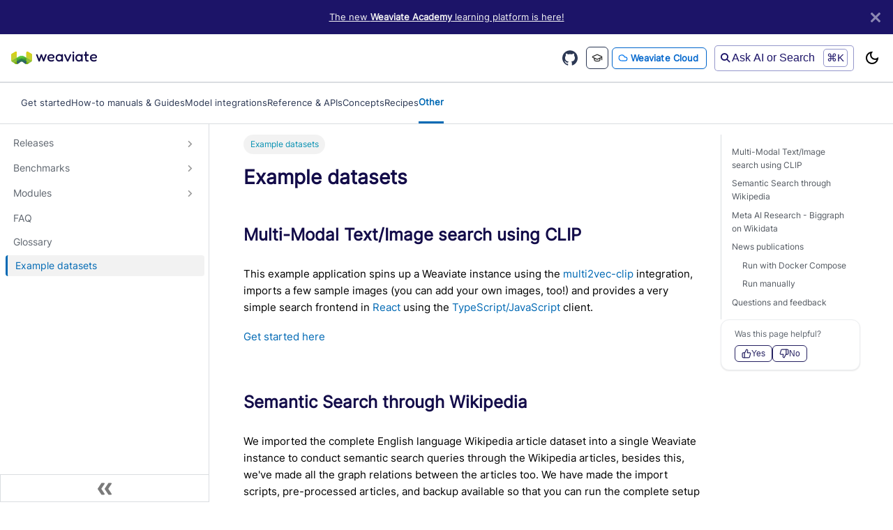

--- FILE ---
content_type: text/html; charset=UTF-8
request_url: https://docs.weaviate.io/weaviate/more-resources/example-datasets
body_size: 9059
content:
<!doctype html>
<html lang="en" dir="ltr" class="docs-wrapper plugin-docs plugin-id-default docs-version-current docs-doc-page docs-doc-id-weaviate/more-resources/example-datasets" data-has-hydrated="false">
<head>
<meta charset="UTF-8">
<meta name="generator" content="Docusaurus v3.9.2">
<title data-rh="true">Example datasets | Weaviate Documentation</title><meta data-rh="true" name="viewport" content="width=device-width,initial-scale=1"><meta data-rh="true" name="twitter:card" content="summary_large_image"><meta data-rh="true" property="og:url" content="https://docs.weaviate.io/weaviate/more-resources/example-datasets"><meta data-rh="true" property="og:locale" content="en"><meta data-rh="true" name="docusaurus_locale" content="en"><meta data-rh="true" name="docsearch:language" content="en"><meta data-rh="true" name="docusaurus_version" content="current"><meta data-rh="true" name="docusaurus_tag" content="docs-default-current"><meta data-rh="true" name="docsearch:version" content="current"><meta data-rh="true" name="docsearch:docusaurus_tag" content="docs-default-current"><meta data-rh="true" property="og:title" content="Example datasets | Weaviate Documentation"><meta data-rh="true" name="description" content="Multi-Modal Text/Image search using CLIP"><meta data-rh="true" property="og:description" content="Multi-Modal Text/Image search using CLIP"><meta data-rh="true" property="og:image" content="https://docs.weaviate.io/og/docs/more-resources.jpg"><meta data-rh="true" name="twitter:image" content="https://docs.weaviate.io/og/docs/more-resources.jpg"><link data-rh="true" rel="icon" href="/img/favicon.ico"><link data-rh="true" rel="canonical" href="https://docs.weaviate.io/weaviate/more-resources/example-datasets"><link data-rh="true" rel="alternate" href="https://docs.weaviate.io/weaviate/more-resources/example-datasets" hreflang="en"><link data-rh="true" rel="alternate" href="https://docs.weaviate.io/weaviate/more-resources/example-datasets" hreflang="x-default"><script data-rh="true" type="application/ld+json">{"@context":"https://schema.org","@type":"BreadcrumbList","itemListElement":[{"@type":"ListItem","position":1,"name":"Example datasets","item":"https://docs.weaviate.io/weaviate/more-resources/example-datasets"}]}</script><link rel="preconnect" href="https://www.googletagmanager.com">
<script>window.dataLayer=window.dataLayer||[]</script>
<script>!function(e,t,a,n){e[n]=e[n]||[],e[n].push({"gtm.start":(new Date).getTime(),event:"gtm.js"});var g=t.getElementsByTagName(a)[0],m=t.createElement(a);m.async=!0,m.src="https://www.googletagmanager.com/gtm.js?id=GTM-WS8CG676",g.parentNode.insertBefore(m,g)}(window,document,"script","dataLayer")</script>

<script>!function(){if("undefined"!=typeof window&&void 0===window.signals){var n=document.createElement("script");n.src="https://cdn.cr-relay.com/v1/site/3709e2b3-c0eb-4239-9087-775e484fab16/signals.js",n.async=!0,window.signals=Object.assign([],["page","identify","form"].reduce((function(n,e){return n[e]=function(){return signals.push([e,arguments]),signals},n}),{})),document.head.appendChild(n)}}()</script>
<script id="hs-script-loader" async="true" defer="true" src="https://js.hs-scripts.com/8738733.js"></script>
<link rel="stylesheet" href="/fonts/font-awesome/fontawesome.css">
<link rel="stylesheet" href="/fonts/font-awesome/solid.css">
<link rel="stylesheet" href="/fonts/font-awesome/regular.css">
<link rel="stylesheet" href="/fonts/font-awesome/brands.css"><link rel="stylesheet" href="/assets/css/styles.81b9e30c.css">
<script src="/assets/js/runtime~main.8c32bab8.js" defer="defer"></script>
<script src="/assets/js/main.3f0ffa43.js" defer="defer"></script>
</head>
<body class="navigation-with-keyboard">
<svg style="display: none;"><defs>
<symbol id="theme-svg-external-link" viewBox="0 0 24 24"><path fill="currentColor" d="M21 13v10h-21v-19h12v2h-10v15h17v-8h2zm3-12h-10.988l4.035 4-6.977 7.07 2.828 2.828 6.977-7.07 4.125 4.172v-11z"/></symbol>
</defs></svg>
<script>!function(){var t=function(){try{return new URLSearchParams(window.location.search).get("docusaurus-theme")}catch(t){}}()||function(){try{return window.localStorage.getItem("theme")}catch(t){}}();document.documentElement.setAttribute("data-theme",t||"light"),document.documentElement.setAttribute("data-theme-choice",t||"light")}(),function(){try{const a=new URLSearchParams(window.location.search).entries();for(var[t,e]of a)if(t.startsWith("docusaurus-data-")){var n=t.replace("docusaurus-data-","data-");document.documentElement.setAttribute(n,e)}}catch(t){}}(),document.documentElement.setAttribute("data-announcement-bar-initially-dismissed",function(){try{return"true"===localStorage.getItem("docusaurus.announcement.dismiss")}catch(t){}return!1}())</script>


<script src="https://cdn.jsdelivr.net/npm/@scalar/api-reference"></script>

<noscript><iframe src="https://www.googletagmanager.com/ns.html?id=GTM-WS8CG676" height="0" width="0" style="display:none;visibility:hidden"></iframe></noscript><div id="__docusaurus"><link rel="preload" as="image" href="/img/site/weaviate-logo-horizontal-light-1.svg"><link rel="preload" as="image" href="/img/site/weaviate-logo-horizontal-dark-1.svg"><link rel="preload" as="image" href="/img/site/weaviate-logo-w.png"><div role="region" aria-label="Skip to main content"><a class="skipToContent_fXgn" href="#__docusaurus_skipToContent_fallback">Skip to main content</a></div><div class="theme-announcement-bar announcementBar_mb4j" style="background-color:#1C1468;color:#F5F5F5" role="banner"><div class="announcementBarPlaceholder_vyr4"></div><div class="content_knG7 announcementBarContent_xLdY"><a href="https://academy.weaviate.io/">The new <b>Weaviate Academy</b> learning platform is here!</a></div><button type="button" aria-label="Close" class="clean-btn close closeButton_CVFx announcementBarClose_gvF7"><svg viewBox="0 0 15 15" width="14" height="14"><g stroke="currentColor" stroke-width="3.1"><path d="M.75.75l13.5 13.5M14.25.75L.75 14.25"></path></g></svg></button></div><div class="defaultNavbar_mOWn"><nav aria-label="Main" class="theme-layout-navbar navbar navbar--fixed-top"><div class="navbar__inner"><div class="theme-layout-navbar-left navbar__items"><button aria-label="Toggle navigation bar" aria-expanded="false" class="navbar__toggle clean-btn" type="button"><svg width="30" height="30" viewBox="0 0 30 30" aria-hidden="true"><path stroke="currentColor" stroke-linecap="round" stroke-miterlimit="10" stroke-width="2" d="M4 7h22M4 15h22M4 23h22"></path></svg></button><a href="https://weaviate.io" target="_blank" rel="noopener noreferrer" class="navbar__brand"><div class="navbar__logo"><img src="/img/site/weaviate-logo-horizontal-light-1.svg" alt="Weaviate" class="themedComponent_mlkZ themedComponent--light_NVdE"><img src="/img/site/weaviate-logo-horizontal-dark-1.svg" alt="Weaviate" class="themedComponent_mlkZ themedComponent--dark_xIcU"></div><b class="navbar__title text--truncate"></b></a><a class="navbar__item navbar__link" href="/weaviate/api/rest"></a></div><div class="theme-layout-navbar-right navbar__items navbar__items--right"><a href="https://github.com/weaviate/weaviate" target="_blank" rel="noopener noreferrer" class="navbar__item navbar__link"><svg class="githubStars" role="img" viewBox="0 0 24 24" xmlns="http://www.w3.org/2000/svg"><title>GitHub</title><path d="M12 .297c-6.63 0-12 5.373-12 12 0 5.303 3.438 9.8 8.205 11.385.6.113.82-.258.82-.577 0-.285-.01-1.04-.015-2.04-3.338.724-4.042-1.61-4.042-1.61C4.422 18.07 3.633 17.7 3.633 17.7c-1.087-.744.084-.729.084-.729 1.205.084 1.838 1.236 1.838 1.236 1.07 1.835 2.809 1.305 3.495.998.108-.776.417-1.305.76-1.605-2.665-.3-5.466-1.332-5.466-5.93 0-1.31.465-2.38 1.235-3.22-.135-.303-.54-1.523.105-3.176 0 0 1.005-.322 3.3 1.23.96-.267 1.98-.399 3-.405 1.02.006 2.04.138 3 .405 2.28-1.552 3.285-1.23 3.285-1.23.645 1.653.24 2.873.12 3.176.765.84 1.23 1.91 1.23 3.22 0 4.61-2.805 5.625-5.475 5.92.42.36.81 1.096.81 2.22 0 1.606-.015 2.896-.015 3.286 0 .315.21.69.825.57C20.565 22.092 24 17.592 24 12.297c0-6.627-5.373-12-12-12"/></svg></a><a href="https://academy.weaviate.io" target="_blank" rel="noopener noreferrer" class="navbar__item navbar__link academy-button">Academy</a><a class="navbar__item navbar__link cloud-button" href="/go/console?utm_content=navbar">Weaviate Cloud</a><div class="hiddenSearch navbarSearchContainer_Bca1"><div class="searchBox"><button class="searchButton"><span class="searchPlaceholder"><i class="searchIcon fas fa-magnifying-glass"></i><span class="searchPlaceholderText">Ask AI or Search</span></span><div class="commandIconContainer"><span class="commandIcon">⌘K</span></div></button></div></div><div class="toggle_vylO colorModeToggle_DEke"><button class="clean-btn toggleButton_gllP toggleButtonDisabled_aARS" type="button" disabled="" title="system mode" aria-label="Switch between dark and light mode (currently system mode)"><svg viewBox="0 0 24 24" width="24" height="24" aria-hidden="true" class="toggleIcon_g3eP lightToggleIcon_pyhR"><path fill="currentColor" d="M12,9c1.65,0,3,1.35,3,3s-1.35,3-3,3s-3-1.35-3-3S10.35,9,12,9 M12,7c-2.76,0-5,2.24-5,5s2.24,5,5,5s5-2.24,5-5 S14.76,7,12,7L12,7z M2,13l2,0c0.55,0,1-0.45,1-1s-0.45-1-1-1l-2,0c-0.55,0-1,0.45-1,1S1.45,13,2,13z M20,13l2,0c0.55,0,1-0.45,1-1 s-0.45-1-1-1l-2,0c-0.55,0-1,0.45-1,1S19.45,13,20,13z M11,2v2c0,0.55,0.45,1,1,1s1-0.45,1-1V2c0-0.55-0.45-1-1-1S11,1.45,11,2z M11,20v2c0,0.55,0.45,1,1,1s1-0.45,1-1v-2c0-0.55-0.45-1-1-1C11.45,19,11,19.45,11,20z M5.99,4.58c-0.39-0.39-1.03-0.39-1.41,0 c-0.39,0.39-0.39,1.03,0,1.41l1.06,1.06c0.39,0.39,1.03,0.39,1.41,0s0.39-1.03,0-1.41L5.99,4.58z M18.36,16.95 c-0.39-0.39-1.03-0.39-1.41,0c-0.39,0.39-0.39,1.03,0,1.41l1.06,1.06c0.39,0.39,1.03,0.39,1.41,0c0.39-0.39,0.39-1.03,0-1.41 L18.36,16.95z M19.42,5.99c0.39-0.39,0.39-1.03,0-1.41c-0.39-0.39-1.03-0.39-1.41,0l-1.06,1.06c-0.39,0.39-0.39,1.03,0,1.41 s1.03,0.39,1.41,0L19.42,5.99z M7.05,18.36c0.39-0.39,0.39-1.03,0-1.41c-0.39-0.39-1.03-0.39-1.41,0l-1.06,1.06 c-0.39,0.39-0.39,1.03,0,1.41s1.03,0.39,1.41,0L7.05,18.36z"></path></svg><svg viewBox="0 0 24 24" width="24" height="24" aria-hidden="true" class="toggleIcon_g3eP darkToggleIcon_wfgR"><path fill="currentColor" d="M9.37,5.51C9.19,6.15,9.1,6.82,9.1,7.5c0,4.08,3.32,7.4,7.4,7.4c0.68,0,1.35-0.09,1.99-0.27C17.45,17.19,14.93,19,12,19 c-3.86,0-7-3.14-7-7C5,9.07,6.81,6.55,9.37,5.51z M12,3c-4.97,0-9,4.03-9,9s4.03,9,9,9s9-4.03,9-9c0-0.46-0.04-0.92-0.1-1.36 c-0.98,1.37-2.58,2.26-4.4,2.26c-2.98,0-5.4-2.42-5.4-5.4c0-1.81,0.89-3.42,2.26-4.4C12.92,3.04,12.46,3,12,3L12,3z"></path></svg><svg viewBox="0 0 24 24" width="24" height="24" aria-hidden="true" class="toggleIcon_g3eP systemToggleIcon_QzmC"><path fill="currentColor" d="m12 21c4.971 0 9-4.029 9-9s-4.029-9-9-9-9 4.029-9 9 4.029 9 9 9zm4.95-13.95c1.313 1.313 2.05 3.093 2.05 4.95s-0.738 3.637-2.05 4.95c-1.313 1.313-3.093 2.05-4.95 2.05v-14c1.857 0 3.637 0.737 4.95 2.05z"></path></svg></button></div></div></div><div role="presentation" class="navbar-sidebar__backdrop"></div></nav></div><div class="secondaryNavbar_Zq6r"><nav class="secondaryNavLinks_WJZI"><a class="navLink_kzb_" href="/weaviate">Get started</a><a class="navLink_kzb_" href="/weaviate/guides">How-to manuals &amp; Guides</a><a class="navLink_kzb_" href="/weaviate/model-providers">Model integrations</a><a class="navLink_kzb_" href="/weaviate/config-refs">Reference &amp; APIs</a><a class="navLink_kzb_" href="/weaviate/concepts">Concepts</a><a class="navLink_kzb_" href="/weaviate/recipes">Recipes</a><a class="navLink_kzb_ activeNavLink_ObEy" href="/weaviate/release-notes">Other</a></nav></div><div class="modalOverlay_BeVA"><div class="modalContent_CPV2"><div class="modalHeader_aBIn"><div class="modalHeaderLeft_Jnp2"><strong>Go to documentation:</strong></div><div class="modalHeaderRight_pW31"><div class="modalHeaderButton_lyv9"><span class="buttonShortcut_rHzY">⌘U</span><div class="verticalDivider_TWYg"></div><button class="headerCloseIcon_Nc0n">✕</button></div></div></div><div class="modalBody_bZ4G"><div class="modalOptionsContainer_GF7c"><div class="modalOption_Zqj6 activeOption_IUKI"><i class="fa fa-database modalIcon__725" aria-hidden="true"></i><div class="modalText_gt5h"><strong>Weaviate Database</strong><p>Develop AI applications using Weaviate&#x27;s APIs and tools</p></div><div class="activeIndicator_uCqh"></div></div><div class="modalOption_Zqj6"><i class="fa fa-database modalIcon__725" aria-hidden="true"></i><div class="modalText_gt5h"><strong>Deploy</strong><p>Deploy, configure, and maintain Weaviate Database</p></div></div><div class="modalOption_Zqj6"><i class="fa fa-robot modalIcon__725" aria-hidden="true"></i><div class="modalText_gt5h"><strong>Weaviate Agents</strong><p>Build and deploy intelligent agents with Weaviate</p></div></div><div class="modalOption_Zqj6"><i class="fa fa-cloud modalIcon__725" aria-hidden="true"></i><div class="modalText_gt5h"><strong>Weaviate Cloud</strong><p>Manage and scale Weaviate in the cloud</p></div></div></div><div class="resourcesSection__QVP"><h4 class="sectionTitle_TjaJ">Additional resources</h4><div class="resourcesGrid_Fe8L"><div class="resourceCard_qG9v"><i class="fa fa-puzzle-piece resourceIcon_KgrH" aria-hidden="true"></i><span class="resourceTitle__PWa">Integrations</span></div><div class="resourceCard_qG9v"><i class="fa fa-edit resourceIcon_KgrH" aria-hidden="true"></i><span class="resourceTitle__PWa">Contributor guide</span></div><div class="resourceCard_qG9v"><i class="fa fa-calendar-days resourceIcon_KgrH" aria-hidden="true"></i><span class="resourceTitle__PWa">Events &amp; Workshops</span></div><div class="resourceCard_qG9v"><i class="fa-solid fa-graduation-cap resourceIcon_KgrH" aria-hidden="true"></i><span class="resourceTitle__PWa">Weaviate Academy</span></div></div></div><div class="aiAssistantSection_Qefr"><h4 class="sectionTitle_TjaJ">Need help?</h4><div class="resourcesGrid_Fe8L"><div class="askAiButton_snh2"><img src="/img/site/weaviate-logo-w.png" alt="Weaviate Logo" class="askAiIcon_T_rP"><span class="askAiText_snFq">Ask AI Assistant</span><span class="askAiShortcut_kkRQ">⌘K</span></div><div class="resourceCard_qG9v"><i class="fa fa-comments styles.resourceIcon" aria-hidden="true"></i><span class="resourceTitle__PWa">Community Forum</span></div></div></div></div></div></div><div id="__docusaurus_skipToContent_fallback" class="theme-layout-main main-wrapper mainWrapper_z2l0"><div class="docsWrapper_hBAB"><button aria-label="Scroll back to top" class="clean-btn theme-back-to-top-button backToTopButton_sjWU" type="button"></button><div class="docRoot_UBD9"><aside class="theme-doc-sidebar-container docSidebarContainer_YfHR"><div class="sidebarViewport_aRkj"><div class="sidebar_njMd"><nav aria-label="Docs sidebar" class="menu thin-scrollbar menu_SIkG menuWithAnnouncementBar_GW3s"><ul class="theme-doc-sidebar-menu menu__list"><li class="theme-doc-sidebar-item-category theme-doc-sidebar-item-category-level-1 menu__list-item menu__list-item--collapsed"><div class="menu__list-item-collapsible"><a class="categoryLink_byQd menu__link menu__link--sublist" href="/weaviate/release-notes"><span title="Releases" class="categoryLinkLabel_W154">Releases</span></a><button aria-label="Expand sidebar category &#x27;Releases&#x27;" aria-expanded="false" type="button" class="clean-btn menu__caret"></button></div></li><li class="theme-doc-sidebar-item-category theme-doc-sidebar-item-category-level-1 menu__list-item menu__list-item--collapsed"><div class="menu__list-item-collapsible"><a class="categoryLink_byQd menu__link menu__link--sublist" href="/weaviate/benchmarks"><span title="Benchmarks" class="categoryLinkLabel_W154">Benchmarks</span></a><button aria-label="Expand sidebar category &#x27;Benchmarks&#x27;" aria-expanded="false" type="button" class="clean-btn menu__caret"></button></div></li><li class="theme-doc-sidebar-item-category theme-doc-sidebar-item-category-level-1 menu__list-item menu__list-item--collapsed"><div class="menu__list-item-collapsible"><a class="categoryLink_byQd menu__link menu__link--sublist" href="/weaviate/modules"><span title="Modules" class="categoryLinkLabel_W154">Modules</span></a><button aria-label="Expand sidebar category &#x27;Modules&#x27;" aria-expanded="false" type="button" class="clean-btn menu__caret"></button></div></li><li class="theme-doc-sidebar-item-link theme-doc-sidebar-item-link-level-1 menu__list-item"><a class="menu__link" href="/weaviate/more-resources/faq"><span title="FAQ" class="linkLabel_WmDU">FAQ</span></a></li><li class="theme-doc-sidebar-item-link theme-doc-sidebar-item-link-level-1 menu__list-item"><a class="menu__link" href="/weaviate/more-resources/glossary"><span title="Glossary" class="linkLabel_WmDU">Glossary</span></a></li><li class="theme-doc-sidebar-item-link theme-doc-sidebar-item-link-level-1 menu__list-item"><a class="menu__link menu__link--active" aria-current="page" href="/weaviate/more-resources/example-datasets"><span title="Example datasets" class="linkLabel_WmDU">Example datasets</span></a></li></ul></nav><button type="button" title="Collapse sidebar" aria-label="Collapse sidebar" class="button button--secondary button--outline collapseSidebarButton_PEFL"><svg width="20" height="20" aria-hidden="true" class="collapseSidebarButtonIcon_kv0_"><g fill="#7a7a7a"><path d="M9.992 10.023c0 .2-.062.399-.172.547l-4.996 7.492a.982.982 0 01-.828.454H1c-.55 0-1-.453-1-1 0-.2.059-.403.168-.551l4.629-6.942L.168 3.078A.939.939 0 010 2.528c0-.548.45-.997 1-.997h2.996c.352 0 .649.18.828.45L9.82 9.472c.11.148.172.347.172.55zm0 0"></path><path d="M19.98 10.023c0 .2-.058.399-.168.547l-4.996 7.492a.987.987 0 01-.828.454h-3c-.547 0-.996-.453-.996-1 0-.2.059-.403.168-.551l4.625-6.942-4.625-6.945a.939.939 0 01-.168-.55 1 1 0 01.996-.997h3c.348 0 .649.18.828.45l4.996 7.492c.11.148.168.347.168.55zm0 0"></path></g></svg></button></div></div></aside><main class="docMainContainer_TBSr"><div class="container padding-top--md padding-bottom--lg"><div class="row"><div class="col docItemCol_z5aJ"><div class="docItemContainer_c0TR"><article><nav class="theme-doc-breadcrumbs breadcrumbsContainer_Z_bl" aria-label="Breadcrumbs"><ul class="breadcrumbs"><li class="breadcrumbs__item breadcrumbs__item--active"><span class="breadcrumbs__link">Example datasets</span></li></ul></nav><div class="tocCollapsible_ETCw theme-doc-toc-mobile tocMobile_ITEo"><button type="button" class="clean-btn tocCollapsibleButton_TO0P">On this page</button></div><div class="theme-doc-markdown markdown"><header><h1>Example datasets</h1></header><h2 class="anchor anchorTargetStickyNavbar_Vzrq" id="multi-modal-textimage-search-using-clip">Multi-Modal Text/Image search using CLIP<a href="#multi-modal-textimage-search-using-clip" class="hash-link" aria-label="Direct link to Multi-Modal Text/Image search using CLIP" title="Direct link to Multi-Modal Text/Image search using CLIP" translate="no">​</a></h2>
<p>This example application spins up a Weaviate instance using the
<a class="" href="/weaviate/model-providers/transformers/embeddings-multimodal">multi2vec-clip</a>
integration, imports a few sample images (you can add your own images, too!) and
provides a very simple search frontend in <a href="https://reactjs.org/" target="_blank" rel="noopener noreferrer" class="">React</a> using
the <a class="" href="/weaviate/client-libraries/typescript">TypeScript/JavaScript</a> client.</p>
<p><a href="https://github.com/weaviate/weaviate-examples/blob/main/clip-multi-modal-text-image-search/README.md" target="_blank" rel="noopener noreferrer" class="">Get started here</a></p>
<h2 class="anchor anchorTargetStickyNavbar_Vzrq" id="semantic-search-through-wikipedia">Semantic Search through Wikipedia<a href="#semantic-search-through-wikipedia" class="hash-link" aria-label="Direct link to Semantic Search through Wikipedia" title="Direct link to Semantic Search through Wikipedia" translate="no">​</a></h2>
<p>We imported the complete English language Wikipedia article dataset into a single Weaviate instance to conduct semantic search queries through the Wikipedia articles, besides this, we&#x27;ve made all the graph relations between the articles too. We have made the import scripts, pre-processed articles, and backup available so that you can run the complete setup yourself.</p>
<p><a href="https://github.com/weaviate/semantic-search-through-Wikipedia-with-Weaviate" target="_blank" rel="noopener noreferrer" class="">Get started here</a></p>
<h2 class="anchor anchorTargetStickyNavbar_Vzrq" id="meta-ai-research---biggraph-on-wikidata">Meta AI Research - Biggraph on Wikidata<a href="#meta-ai-research---biggraph-on-wikidata" class="hash-link" aria-label="Direct link to Meta AI Research - Biggraph on Wikidata" title="Direct link to Meta AI Research - Biggraph on Wikidata" translate="no">​</a></h2>
<p>We have imported the complete Wikidata PBG model into a Weaviate to search through the entire dataset in &lt; 50 milliseconds (excluding internet latency). The demo GraphQL queries contain both pure vector search and scalar and vector searched mixed queries.</p>
<p><a href="https://github.com/weaviate/biggraph-wikidata-search-with-weaviate" target="_blank" rel="noopener noreferrer" class="">Get started here</a></p>
<h2 class="anchor anchorTargetStickyNavbar_Vzrq" id="news-publications">News publications<a href="#news-publications" class="hash-link" aria-label="Direct link to News publications" title="Direct link to News publications" translate="no">​</a></h2>
<p>This dataset contains +/- 1000 random news articles from; Financial Times, New York Times, Guardian, Wallstreet Journal, CNN, Fox News, The Economist, New Yorker, Wired, Vogue, Game Informer.</p>
<p>It includes a <a class="" href="/weaviate/starter-guides/managing-collections">schema</a> with classes for <code>Article</code>, <code>Publication</code>, <code>Category</code> and <code>Author</code>.</p>
<h3 class="anchor anchorTargetStickyNavbar_Vzrq" id="run-with-docker-compose">Run with Docker Compose<a href="#run-with-docker-compose" class="hash-link" aria-label="Direct link to Run with Docker Compose" title="Direct link to Run with Docker Compose" translate="no">​</a></h3>
<p>If you want to run this dataset locally, you can run it in one go with Docker Compose.</p>
<p>You can run this demo dataset with any <code>text2vec</code> module. Examples:</p>
<h4 class="anchor anchorTargetStickyNavbar_Vzrq" id="text2vec-contextionary">Text2vec-contextionary<a href="#text2vec-contextionary" class="hash-link" aria-label="Direct link to Text2vec-contextionary" title="Direct link to Text2vec-contextionary" translate="no">​</a></h4>
<p>The Docker Compose file contains both Weaviate with the <code>text2vec-contextionary</code> module and the dataset.</p>
<p>Download the Docker Compose file</p>
<div class="language-bash codeBlockContainer_Ckt0 theme-code-block" style="--prism-color:#393A34;--prism-background-color:#f6f8fa"><div class="codeBlockContent_QJqH"><pre tabindex="0" class="prism-code language-bash codeBlock_bY9V thin-scrollbar" style="color:#393A34;background-color:#f6f8fa"><code class="codeBlockLines_e6Vv"><span class="token-line" style="color:#393A34"><span class="token plain">curl -o docker-compose.yml https://raw.githubusercontent.com/weaviate/weaviate-examples/main/weaviate-contextionary-newspublications/docker-compose.yaml</span><br></span></code></pre></div></div>
<p>Run Docker (optional: run with <code>-d</code> to run Docker in the background)</p>
<div class="language-bash codeBlockContainer_Ckt0 theme-code-block" style="--prism-color:#393A34;--prism-background-color:#f6f8fa"><div class="codeBlockContent_QJqH"><pre tabindex="0" class="prism-code language-bash codeBlock_bY9V thin-scrollbar" style="color:#393A34;background-color:#f6f8fa"><code class="codeBlockLines_e6Vv"><span class="token-line" style="color:#393A34"><span class="token plain">docker compose up</span><br></span></code></pre></div></div>
<p>To work with the News Articles demo dataset, connect to  <code>http://localhost:8080/</code>.</p>
<h4 class="anchor anchorTargetStickyNavbar_Vzrq" id="text2vec-transformers-without-gpu">Text2vec-transformers (without GPU)<a href="#text2vec-transformers-without-gpu" class="hash-link" aria-label="Direct link to Text2vec-transformers (without GPU)" title="Direct link to Text2vec-transformers (without GPU)" translate="no">​</a></h4>
<p>The Docker Compose file contains both Weaviate with the <code>text2vec-contextionary</code> module, <code>NER</code> module, <code>Q&amp;A</code> module and <code>spellcheck</code> module, and the dataset.</p>
<p>Download the Docker Compose file</p>
<div class="language-bash codeBlockContainer_Ckt0 theme-code-block" style="--prism-color:#393A34;--prism-background-color:#f6f8fa"><div class="codeBlockContent_QJqH"><pre tabindex="0" class="prism-code language-bash codeBlock_bY9V thin-scrollbar" style="color:#393A34;background-color:#f6f8fa"><code class="codeBlockLines_e6Vv"><span class="token-line" style="color:#393A34"><span class="token plain">curl -o docker-compose.yml https://raw.githubusercontent.com/weaviate/weaviate-examples/main/weaviate-transformers-newspublications/docker-compose.yml</span><br></span></code></pre></div></div>
<p>Run Docker (optional: run with <code>-d</code> to run Docker in the background)</p>
<div class="language-bash codeBlockContainer_Ckt0 theme-code-block" style="--prism-color:#393A34;--prism-background-color:#f6f8fa"><div class="codeBlockContent_QJqH"><pre tabindex="0" class="prism-code language-bash codeBlock_bY9V thin-scrollbar" style="color:#393A34;background-color:#f6f8fa"><code class="codeBlockLines_e6Vv"><span class="token-line" style="color:#393A34"><span class="token plain">docker compose up</span><br></span></code></pre></div></div>
<p>To work with the News Articles demo dataset, connect to  <code>http://localhost:8080/</code>.</p>
<h4 class="anchor anchorTargetStickyNavbar_Vzrq" id="text2vec-transformers-with-gpu-enabled">Text2vec-transformers (with GPU enabled)<a href="#text2vec-transformers-with-gpu-enabled" class="hash-link" aria-label="Direct link to Text2vec-transformers (with GPU enabled)" title="Direct link to Text2vec-transformers (with GPU enabled)" translate="no">​</a></h4>
<p>The Docker Compose file contains both Weaviate with the <code>text2vec-contextionary</code> module, <code>NER</code> module, <code>Q&amp;A</code> module and <code>spellcheck</code> module, and the dataset. GPU should be available on your machine when running this configuration.</p>
<p>Download the Docker Compose file</p>
<div class="language-bash codeBlockContainer_Ckt0 theme-code-block" style="--prism-color:#393A34;--prism-background-color:#f6f8fa"><div class="codeBlockContent_QJqH"><pre tabindex="0" class="prism-code language-bash codeBlock_bY9V thin-scrollbar" style="color:#393A34;background-color:#f6f8fa"><code class="codeBlockLines_e6Vv"><span class="token-line" style="color:#393A34"><span class="token plain">curl -o docker-compose.yml https://raw.githubusercontent.com/weaviate/weaviate-examples/main/weaviate-transformers-newspublications/docker-compose-gpu.yaml</span><br></span></code></pre></div></div>
<p>Run Docker (optional: run with <code>-d</code> to run Docker in the background)</p>
<div class="language-bash codeBlockContainer_Ckt0 theme-code-block" style="--prism-color:#393A34;--prism-background-color:#f6f8fa"><div class="codeBlockContent_QJqH"><pre tabindex="0" class="prism-code language-bash codeBlock_bY9V thin-scrollbar" style="color:#393A34;background-color:#f6f8fa"><code class="codeBlockLines_e6Vv"><span class="token-line" style="color:#393A34"><span class="token plain">docker compose up</span><br></span></code></pre></div></div>
<p>To work with the News Articles demo dataset, connect to  <code>http://localhost:8080/</code>.</p>
<h3 class="anchor anchorTargetStickyNavbar_Vzrq" id="run-manually">Run manually<a href="#run-manually" class="hash-link" aria-label="Direct link to Run manually" title="Direct link to Run manually" translate="no">​</a></h3>
<p>If you have your own version of Weaviate running on an <strong>external</strong> host or localhost <strong>without</strong> Docker Compose;</p>
<div class="language-bash codeBlockContainer_Ckt0 theme-code-block" style="--prism-color:#393A34;--prism-background-color:#f6f8fa"><div class="codeBlockContent_QJqH"><pre tabindex="0" class="prism-code language-bash codeBlock_bY9V thin-scrollbar" style="color:#393A34;background-color:#f6f8fa"><code class="codeBlockLines_e6Vv"><span class="token-line" style="color:#393A34"><span class="token plain"># WEAVIATE ORIGIN (e.g., https://foobar.weaviate.network), note paragraph basics for setting the local IP</span><br></span><span class="token-line" style="color:#393A34"><span class="token plain">export WEAVIATE_ORIGIN=WEAVIATE_ORIGIN</span><br></span><span class="token-line" style="color:#393A34"><span class="token plain"># Optionally you can specify which newspaper language you want (only two options `cache-en` or `cache-nl`, if not specified by default it is `cache-en` )</span><br></span><span class="token-line" style="color:#393A34"><span class="token plain">export CACHE_DIR=&lt;YOUR_CHOICE_OF_CACHE_DIR&gt;</span><br></span><span class="token-line" style="color:#393A34"><span class="token plain"># Optionally you can set the batch size (if not specified by default 200)</span><br></span><span class="token-line" style="color:#393A34"><span class="token plain">export BATCH_SIZE=&lt;YOUR_CHOICE_OF_BATCH_SIZE&gt;</span><br></span><span class="token-line" style="color:#393A34"><span class="token plain"># Make sure to replace WEAVIATE_ORIGIN with the Weaviate origin as mentioned in the basics above</span><br></span><span class="token-line" style="color:#393A34"><span class="token plain">docker run -it -e weaviate_host=$WEAVIATE_ORIGIN -e cache_dir-$CACHE_DIR -e batch_size=$BATCH_SIZE semitechnologies/weaviate-demo-newspublications:latest</span><br></span><span class="token-line" style="color:#393A34"><span class="token plain" style="display:inline-block"></span><br></span></code></pre></div></div>
<p>Usage with Docker on <strong>local with</strong> Docker Compose;</p>
<p><em>Note: run this from the same directory where the Docker Compose files are located</em></p>
<div class="language-bash codeBlockContainer_Ckt0 theme-code-block" style="--prism-color:#393A34;--prism-background-color:#f6f8fa"><div class="codeBlockContent_QJqH"><pre tabindex="0" class="prism-code language-bash codeBlock_bY9V thin-scrollbar" style="color:#393A34;background-color:#f6f8fa"><code class="codeBlockLines_e6Vv"><span class="token-line" style="color:#393A34"><span class="token plain"># This gets the Weaviate container name and because the docker uses only lowercase we need to do it too (Can be found manually if &#x27;tr&#x27; does not work for you)</span><br></span><span class="token-line" style="color:#393A34"><span class="token plain">export WEAVIATE_ID=$(echo ${PWD##*/}_weaviate_1 | tr &quot;[:upper:]&quot; &quot;[:lower:]&quot;)</span><br></span><span class="token-line" style="color:#393A34"><span class="token plain"># WEAVIATE ORIGIN (e.g., http://localhost:8080), note the paragraph &quot;basics&quot; for setting the local IP</span><br></span><span class="token-line" style="color:#393A34"><span class="token plain">export WEAVIATE_ORIGIN=&quot;http://$(docker inspect -f &#x27;{{range .NetworkSettings.Networks}}{{.IPAddress}}{{end}}&#x27; $WEAVIATE_ID):8080&quot;</span><br></span><span class="token-line" style="color:#393A34"><span class="token plain"># WEAVIATE NETWORK (see paragraph: Running on the localhost)</span><br></span><span class="token-line" style="color:#393A34"><span class="token plain">export WEAVIATE_NETWORK=$(docker inspect -f &#x27;{{range .NetworkSettings.Networks}}{{.NetworkID}}{{end}}&#x27; $WEAVIATE_ID)</span><br></span><span class="token-line" style="color:#393A34"><span class="token plain"># Optionally you can specify which newspaper language you want (only two options `cache-en` or `cache-nl`, if not specified by default it is `cache-en` )</span><br></span><span class="token-line" style="color:#393A34"><span class="token plain">export CACHE_DIR=&lt;YOUR_CHOICE_OF_CACHE_DIR&gt;</span><br></span><span class="token-line" style="color:#393A34"><span class="token plain"># Optionally you can set the batch size (if not specified by default 200)</span><br></span><span class="token-line" style="color:#393A34"><span class="token plain">export BATCH_SIZE=&lt;YOUR_CHOICE_OF_BATCH_SIZE&gt;</span><br></span><span class="token-line" style="color:#393A34"><span class="token plain"># Run docker</span><br></span><span class="token-line" style="color:#393A34"><span class="token plain">docker run -it --network=$WEAVIATE_NETWORK -e weaviate_host=$WEAVIATE_ORIGIN -e cache_dir-$CACHE_DIR -e batch_size=$BATCH_SIZE  semitechnologies/weaviate-demo-newspublications:latest</span><br></span></code></pre></div></div>
<h2 class="anchor anchorTargetStickyNavbar_Vzrq" id="questions-and-feedback">Questions and feedback<a href="#questions-and-feedback" class="hash-link" aria-label="Direct link to Questions and feedback" title="Direct link to Questions and feedback" translate="no">​</a></h2>
<!-- -->
<p>If you have any questions or feedback, let us know in the <a href="https://forum.weaviate.io/" target="_blank" rel="noopener noreferrer" class="">user forum</a>.</p>
<!-- -->
<!-- -->
<div class="cardsSection_Ezca smallCards_eRph"><a href="https://forum.weaviate.io/new-topic?title=%5BQuestion%5D%20YOUR%20TOPIC&amp;body=Details%20here&amp;category=support&amp;tags=technical" target="_blank" rel="noopener noreferrer" class="card_OoQD"><div class="cardHeader_rXdg"><i class="fas fa-comments cardIcon_K4xK"></i><span class="cardTitle_TsZq">Technical questions</span></div><p class="cardDescription__QXy">If you have questions feel free to post on our<!-- --> <span class="highlight_acB9">Community forum</span>.</p></a><a href="https://github.com/weaviate/docs/issues" target="_blank" rel="noopener noreferrer" class="card_OoQD"><div class="cardHeader_rXdg"><i class="fa-brands fa-github cardIcon_K4xK"></i><span class="cardTitle_TsZq">Documentation feedback</span></div><p class="cardDescription__QXy">Leave feedback by opening a GitHub issue.</p></a></div></div><footer class="theme-doc-footer docusaurus-mt-lg"><div class="row margin-top--sm theme-doc-footer-edit-meta-row"><div class="col noPrint_WFHX"><a href="https://github.com/weaviate/docs/tree/main/docs/weaviate/more-resources/example-datasets.md" target="_blank" rel="noopener noreferrer" class="theme-edit-this-page"><svg fill="currentColor" height="20" width="20" viewBox="0 0 40 40" class="iconEdit_Z9Sw" aria-hidden="true"><g><path d="m34.5 11.7l-3 3.1-6.3-6.3 3.1-3q0.5-0.5 1.2-0.5t1.1 0.5l3.9 3.9q0.5 0.4 0.5 1.1t-0.5 1.2z m-29.5 17.1l18.4-18.5 6.3 6.3-18.4 18.4h-6.3v-6.2z"></path></g></svg>Edit this page</a></div><div class="col lastUpdated_JAkA"></div></div><footer class="footer_G0fi"><div class="container"><div class="footerContent_oI6g"><div class="leftSection_TIm0"><div class="socialIcons_Okfn"><a href="https://github.com/weaviate/weaviate" target="_blank" rel="noopener noreferrer" title="GitHub"><i class="fab fa-github" aria-hidden="true"></i></a><a href="https://weaviate.io/slack" target="_blank" rel="noopener noreferrer" title="Slack"><i class="fab fa-slack" aria-hidden="true"></i></a><a href="https://x.com/weaviate_io" target="_blank" rel="noopener noreferrer" title="X"><i class="fab fa-twitter" aria-hidden="true"></i></a><a href="https://instagram.com/weaviate.io" target="_blank" rel="noopener noreferrer" title="Instagram"><i class="fab fa-instagram" aria-hidden="true"></i></a><a href="https://youtube.com/@Weaviate" target="_blank" rel="noopener noreferrer" title="YouTube"><i class="fab fa-youtube" aria-hidden="true"></i></a><a href="https://www.linkedin.com/company/weaviate-io" target="_blank" rel="noopener noreferrer" title="LinkedIn"><i class="fab fa-linkedin" aria-hidden="true"></i></a></div></div><div class="rightSection_LCNx"><div class="footerSection_l31a"><h5>Documentation</h5><ul><li><a href="/weaviate">Weaviate Database</a></li><li><a href="/deploy">Deployment documentation</a></li><li><a href="/cloud">Weaviate Cloud</a></li><li><a href="/agents">Weaviate Agents</a></li></ul></div><div class="footerSection_l31a"><h5>Support</h5><ul><li><a href="https://forum.weaviate.io/c/support/" target="_blank" rel="noopener noreferrer">Forum</a></li><li><a href="https://weaviate.io/slack" target="_blank" rel="noopener noreferrer">Slack</a></li></ul></div></div></div></div></footer></footer></article></div></div><div class="col col--3"><div class="customTocStickyContainer_xbxO"><div class="tableOfContents_bqdL thin-scrollbar theme-doc-toc-desktop"><ul class="table-of-contents table-of-contents__left-border"><li><a href="#multi-modal-textimage-search-using-clip" class="table-of-contents__link toc-highlight">Multi-Modal Text/Image search using CLIP</a></li><li><a href="#semantic-search-through-wikipedia" class="table-of-contents__link toc-highlight">Semantic Search through Wikipedia</a></li><li><a href="#meta-ai-research---biggraph-on-wikidata" class="table-of-contents__link toc-highlight">Meta AI Research - Biggraph on Wikidata</a></li><li><a href="#news-publications" class="table-of-contents__link toc-highlight">News publications</a><ul><li><a href="#run-with-docker-compose" class="table-of-contents__link toc-highlight">Run with Docker Compose</a></li><li><a href="#run-manually" class="table-of-contents__link toc-highlight">Run manually</a></li></ul></li><li><a href="#questions-and-feedback" class="table-of-contents__link toc-highlight">Questions and feedback</a></li></ul></div><div class="container_jpeN"><p class="text_tGp7">Was this page helpful?</p><div class="buttonContainer_rFWk"><button class="voteButton_HXmX undefined" aria-label="Vote up"><svg width="14" height="14" viewBox="0 0 24 24" fill="none" stroke="currentColor" stroke-width="2" stroke-linecap="round" stroke-linejoin="round"><path d="M7 10v12"></path><path d="M15 5.88 14 10h5.83a2 2 0 0 1 1.92 2.56l-2.33 8A2 2 0 0 1 17.5 22H4a2 2 0 0 1-2-2v-8a2 2 0 0 1 2-2h2.76a2 2 0 0 0 1.79-1.11L12 2a3.13 3.13 0 0 1 3 3.88Z"></path></svg>Yes</button><button class="voteButton_HXmX undefined" aria-label="Vote down"><svg width="14" height="14" viewBox="0 0 24 24" fill="none" stroke="currentColor" stroke-width="2" stroke-linecap="round" stroke-linejoin="round"><path d="M17 14V2"></path><path d="M9 18.12 10 14H4.17a2 2 0 0 1-1.92-2.56l2.33-8A2 2 0 0 1 6.5 2H20a2 2 0 0 1 2 2v8a2 2 0 0 1-2 2h-2.76a2 2 0 0 0-1.79 1.11L12 22a3.13 3.13 0 0 1-3-3.88Z"></path></svg>No</button></div></div></div><div class="feedbackWrapper_JTi0"></div></div></div></div></main></div></div></div></div>
</body>
</html>

--- FILE ---
content_type: text/css; charset=UTF-8
request_url: https://docs.weaviate.io/assets/css/styles.81b9e30c.css
body_size: 31899
content:
.col,.container{padding:0 var(--ifm-spacing-horizontal);width:100%}body,ol ol,ol ul,ul ol,ul ul{margin:0}pre,table{overflow:auto}blockquote,pre{margin:0 0 var(--ifm-spacing-vertical)}.breadcrumbs__link,.button{transition-timing-function:var(--ifm-transition-timing-default)}.button,.hash-link{-webkit-user-select:none}.button,code{vertical-align:middle}.button--outline.button--active,.button--outline:active,.button--outline:hover,:root{--ifm-button-color:var(--ifm-font-color-base-inverse)}.menu__link:hover,a{transition:color var(--ifm-transition-fast) var(--ifm-transition-timing-default)}.navbar--dark,:root{--ifm-navbar-link-hover-color:var(--ifm-color-primary)}.menu,.navbar-sidebar{overflow-x:hidden}:root,html[data-theme=dark]{--ifm-color-emphasis-500:var(--ifm-color-gray-500)}.markdown li,body{word-wrap:break-word}[data-theme=dark],[data-theme=light]{--docs-cards-border-color:var(--ifm-color-emphasis-400);--docs-cards-border-hover-color:var(--ifm-color-emphasis-700)}.blogTags .tag a,.text--capitalize{text-transform:capitalize}.toggleButton_gllP,html{-webkit-tap-highlight-color:transparent}:root{--ifm-color-scheme:light;--ifm-dark-value:10%;--ifm-darker-value:15%;--ifm-darkest-value:30%;--ifm-light-value:15%;--ifm-lighter-value:30%;--ifm-lightest-value:50%;--ifm-contrast-background-value:90%;--ifm-contrast-foreground-value:70%;--ifm-contrast-background-dark-value:70%;--ifm-contrast-foreground-dark-value:90%;--ifm-color-primary:#3578e5;--ifm-color-secondary:#ebedf0;--ifm-color-success:#00a400;--ifm-color-info:#54c7ec;--ifm-color-warning:#ffba00;--ifm-color-danger:#fa383e;--ifm-color-primary-dark:#306cce;--ifm-color-primary-darker:#2d66c3;--ifm-color-primary-darkest:#2554a0;--ifm-color-primary-light:#538ce9;--ifm-color-primary-lighter:#72a1ed;--ifm-color-primary-lightest:#9abcf2;--ifm-color-primary-contrast-background:#ebf2fc;--ifm-color-primary-contrast-foreground:#102445;--ifm-color-secondary-dark:#d4d5d8;--ifm-color-secondary-darker:#c8c9cc;--ifm-color-secondary-darkest:#a4a6a8;--ifm-color-secondary-light:#eef0f2;--ifm-color-secondary-lighter:#f1f2f5;--ifm-color-secondary-lightest:#f5f6f8;--ifm-color-secondary-contrast-background:#fdfdfe;--ifm-color-secondary-contrast-foreground:#474748;--ifm-color-success-dark:#009400;--ifm-color-success-darker:#008b00;--ifm-color-success-darkest:#007300;--ifm-color-success-light:#26b226;--ifm-color-success-lighter:#4dbf4d;--ifm-color-success-lightest:#80d280;--ifm-color-success-contrast-background:#e6f6e6;--ifm-color-success-contrast-foreground:#003100;--ifm-color-info-dark:#4cb3d4;--ifm-color-info-darker:#47a9c9;--ifm-color-info-darkest:#3b8ba5;--ifm-color-info-light:#6ecfef;--ifm-color-info-lighter:#87d8f2;--ifm-color-info-lightest:#aae3f6;--ifm-color-info-contrast-background:#eef9fd;--ifm-color-info-contrast-foreground:#193c47;--ifm-color-warning-dark:#e6a700;--ifm-color-warning-darker:#d99e00;--ifm-color-warning-darkest:#b38200;--ifm-color-warning-light:#ffc426;--ifm-color-warning-lighter:#ffcf4d;--ifm-color-warning-lightest:#ffdd80;--ifm-color-warning-contrast-background:#fff8e6;--ifm-color-warning-contrast-foreground:#4d3800;--ifm-color-danger-dark:#e13238;--ifm-color-danger-darker:#d53035;--ifm-color-danger-darkest:#af272b;--ifm-color-danger-light:#fb565b;--ifm-color-danger-lighter:#fb7478;--ifm-color-danger-lightest:#fd9c9f;--ifm-color-danger-contrast-background:#ffebec;--ifm-color-danger-contrast-foreground:#4b1113;--ifm-color-white:#fff;--ifm-color-black:#000;--ifm-color-gray-0:var(--ifm-color-white);--ifm-color-gray-100:#f5f6f7;--ifm-color-gray-200:#ebedf0;--ifm-color-gray-300:#dadde1;--ifm-color-gray-400:#ccd0d5;--ifm-color-gray-500:#bec3c9;--ifm-color-gray-600:#8d949e;--ifm-color-gray-700:#606770;--ifm-color-gray-800:#444950;--ifm-color-gray-900:#1c1e21;--ifm-color-gray-1000:var(--ifm-color-black);--ifm-color-emphasis-0:var(--ifm-color-gray-0);--ifm-color-emphasis-100:var(--ifm-color-gray-100);--ifm-color-emphasis-200:var(--ifm-color-gray-200);--ifm-color-emphasis-300:var(--ifm-color-gray-300);--ifm-color-emphasis-400:var(--ifm-color-gray-400);--ifm-color-emphasis-600:var(--ifm-color-gray-600);--ifm-color-emphasis-700:var(--ifm-color-gray-700);--ifm-color-emphasis-800:var(--ifm-color-gray-800);--ifm-color-emphasis-900:var(--ifm-color-gray-900);--ifm-color-emphasis-1000:var(--ifm-color-gray-1000);--ifm-color-content:var(--ifm-color-emphasis-900);--ifm-color-content-inverse:var(--ifm-color-emphasis-0);--ifm-color-content-secondary:#525860;--ifm-background-color:#0000;--ifm-background-surface-color:var(--ifm-color-content-inverse);--ifm-global-border-width:1px;--ifm-global-radius:0.4rem;--ifm-hover-overlay:#0000000d;--ifm-font-color-base:var(--ifm-color-content);--ifm-font-color-base-inverse:var(--ifm-color-content-inverse);--ifm-font-color-secondary:var(--ifm-color-content-secondary);--ifm-font-family-base:system-ui,-apple-system,Segoe UI,Roboto,Ubuntu,Cantarell,Noto Sans,sans-serif,BlinkMacSystemFont,"Segoe UI",Helvetica,Arial,sans-serif,"Apple Color Emoji","Segoe UI Emoji","Segoe UI Symbol";--ifm-font-family-monospace:SFMono-Regular,Menlo,Monaco,Consolas,"Liberation Mono","Courier New",monospace;--ifm-font-size-base:100%;--ifm-font-weight-light:300;--ifm-font-weight-normal:400;--ifm-font-weight-semibold:500;--ifm-font-weight-bold:700;--ifm-font-weight-base:var(--ifm-font-weight-normal);--ifm-line-height-base:1.65;--ifm-global-spacing:1rem;--ifm-spacing-vertical:var(--ifm-global-spacing);--ifm-spacing-horizontal:var(--ifm-global-spacing);--ifm-transition-fast:200ms;--ifm-transition-slow:400ms;--ifm-transition-timing-default:cubic-bezier(0.08,0.52,0.52,1);--ifm-global-shadow-lw:0 1px 2px 0 #0000001a;--ifm-global-shadow-md:0 5px 40px #0003;--ifm-global-shadow-tl:0 12px 28px 0 #0003,0 2px 4px 0 #0000001a;--ifm-z-index-dropdown:100;--ifm-z-index-fixed:200;--ifm-z-index-overlay:400;--ifm-container-width:1140px;--ifm-container-width-xl:1320px;--ifm-code-background:#f6f7f8;--ifm-code-border-radius:var(--ifm-global-radius);--ifm-code-font-size:90%;--ifm-code-padding-horizontal:0.1rem;--ifm-code-padding-vertical:0.1rem;--ifm-pre-background:var(--ifm-code-background);--ifm-pre-border-radius:var(--ifm-code-border-radius);--ifm-pre-color:inherit;--ifm-pre-line-height:1.45;--ifm-pre-padding:1rem;--ifm-heading-color:inherit;--ifm-heading-margin-top:0;--ifm-heading-margin-bottom:var(--ifm-spacing-vertical);--ifm-heading-font-family:var(--ifm-font-family-base);--ifm-heading-font-weight:var(--ifm-font-weight-bold);--ifm-heading-line-height:1.25;--ifm-h1-font-size:2rem;--ifm-h2-font-size:1.5rem;--ifm-h3-font-size:1.25rem;--ifm-h4-font-size:1rem;--ifm-h5-font-size:0.875rem;--ifm-h6-font-size:0.85rem;--ifm-image-alignment-padding:1.25rem;--ifm-leading-desktop:1.25;--ifm-leading:calc(var(--ifm-leading-desktop)*1rem);--ifm-list-left-padding:2rem;--ifm-list-margin:1rem;--ifm-list-item-margin:0.25rem;--ifm-list-paragraph-margin:1rem;--ifm-table-cell-padding:0.75rem;--ifm-table-background:#0000;--ifm-table-stripe-background:#00000008;--ifm-table-border-width:1px;--ifm-table-border-color:var(--ifm-color-emphasis-300);--ifm-table-head-background:inherit;--ifm-table-head-color:inherit;--ifm-table-head-font-weight:var(--ifm-font-weight-bold);--ifm-table-cell-color:inherit;--ifm-link-color:var(--ifm-color-primary);--ifm-link-decoration:none;--ifm-link-hover-color:var(--ifm-link-color);--ifm-link-hover-decoration:underline;--ifm-paragraph-margin-bottom:var(--ifm-leading);--ifm-blockquote-font-size:var(--ifm-font-size-base);--ifm-blockquote-border-left-width:2px;--ifm-blockquote-padding-horizontal:var(--ifm-spacing-horizontal);--ifm-blockquote-padding-vertical:0;--ifm-blockquote-shadow:none;--ifm-blockquote-color:var(--ifm-color-emphasis-800);--ifm-blockquote-border-color:var(--ifm-color-emphasis-300);--ifm-hr-background-color:var(--ifm-color-emphasis-500);--ifm-hr-height:1px;--ifm-hr-margin-vertical:1.5rem;--ifm-scrollbar-size:7px;--ifm-scrollbar-track-background-color:#f1f1f1;--ifm-scrollbar-thumb-background-color:silver;--ifm-scrollbar-thumb-hover-background-color:#a7a7a7;--ifm-alert-background-color:inherit;--ifm-alert-border-color:inherit;--ifm-alert-border-radius:var(--ifm-global-radius);--ifm-alert-border-width:0px;--ifm-alert-border-left-width:5px;--ifm-alert-color:var(--ifm-font-color-base);--ifm-alert-padding-horizontal:var(--ifm-spacing-horizontal);--ifm-alert-padding-vertical:var(--ifm-spacing-vertical);--ifm-alert-shadow:var(--ifm-global-shadow-lw);--ifm-avatar-intro-margin:1rem;--ifm-avatar-intro-alignment:inherit;--ifm-avatar-photo-size:3rem;--ifm-badge-background-color:inherit;--ifm-badge-border-color:inherit;--ifm-badge-border-radius:var(--ifm-global-radius);--ifm-badge-border-width:var(--ifm-global-border-width);--ifm-badge-color:var(--ifm-color-white);--ifm-badge-padding-horizontal:calc(var(--ifm-spacing-horizontal)*0.5);--ifm-badge-padding-vertical:calc(var(--ifm-spacing-vertical)*0.25);--ifm-breadcrumb-border-radius:1.5rem;--ifm-breadcrumb-spacing:0.5rem;--ifm-breadcrumb-color-active:var(--ifm-color-primary);--ifm-breadcrumb-item-background-active:var(--ifm-hover-overlay);--ifm-breadcrumb-padding-horizontal:0.8rem;--ifm-breadcrumb-padding-vertical:0.4rem;--ifm-breadcrumb-size-multiplier:1;--ifm-breadcrumb-separator:url('data:image/svg+xml;utf8,<svg xmlns="http://www.w3.org/2000/svg" x="0px" y="0px" viewBox="0 0 256 256"><g><g><polygon points="79.093,0 48.907,30.187 146.72,128 48.907,225.813 79.093,256 207.093,128"/></g></g><g></g><g></g><g></g><g></g><g></g><g></g><g></g><g></g><g></g><g></g><g></g><g></g><g></g><g></g><g></g></svg>');--ifm-breadcrumb-separator-filter:none;--ifm-breadcrumb-separator-size:0.5rem;--ifm-breadcrumb-separator-size-multiplier:1.25;--ifm-button-background-color:inherit;--ifm-button-border-color:var(--ifm-button-background-color);--ifm-button-border-width:var(--ifm-global-border-width);--ifm-button-font-weight:var(--ifm-font-weight-bold);--ifm-button-padding-horizontal:1.5rem;--ifm-button-padding-vertical:0.375rem;--ifm-button-size-multiplier:1;--ifm-button-transition-duration:var(--ifm-transition-fast);--ifm-button-border-radius:calc(var(--ifm-global-radius)*var(--ifm-button-size-multiplier));--ifm-button-group-spacing:2px;--ifm-card-background-color:var(--ifm-background-surface-color);--ifm-card-border-radius:calc(var(--ifm-global-radius)*2);--ifm-card-horizontal-spacing:var(--ifm-global-spacing);--ifm-card-vertical-spacing:var(--ifm-global-spacing);--ifm-toc-border-color:var(--ifm-color-emphasis-300);--ifm-toc-link-color:var(--ifm-color-content-secondary);--ifm-toc-padding-vertical:0.5rem;--ifm-toc-padding-horizontal:0.5rem;--ifm-dropdown-background-color:var(--ifm-background-surface-color);--ifm-dropdown-font-weight:var(--ifm-font-weight-semibold);--ifm-dropdown-link-color:var(--ifm-font-color-base);--ifm-dropdown-hover-background-color:var(--ifm-hover-overlay);--ifm-footer-background-color:var(--ifm-color-emphasis-100);--ifm-footer-color:inherit;--ifm-footer-link-color:var(--ifm-color-emphasis-700);--ifm-footer-link-hover-color:var(--ifm-color-primary);--ifm-footer-link-horizontal-spacing:0.5rem;--ifm-footer-padding-horizontal:calc(var(--ifm-spacing-horizontal)*2);--ifm-footer-padding-vertical:calc(var(--ifm-spacing-vertical)*2);--ifm-footer-title-color:inherit;--ifm-footer-logo-max-width:min(30rem,90vw);--ifm-hero-background-color:var(--ifm-background-surface-color);--ifm-hero-text-color:var(--ifm-color-emphasis-800);--ifm-menu-color:var(--ifm-color-emphasis-700);--ifm-menu-color-active:var(--ifm-color-primary);--ifm-menu-color-background-active:var(--ifm-hover-overlay);--ifm-menu-color-background-hover:var(--ifm-hover-overlay);--ifm-menu-link-padding-horizontal:0.75rem;--ifm-menu-link-padding-vertical:0.375rem;--ifm-menu-link-sublist-icon:url('data:image/svg+xml;utf8,<svg xmlns="http://www.w3.org/2000/svg" width="16px" height="16px" viewBox="0 0 24 24"><path fill="rgba(0,0,0,0.5)" d="M7.41 15.41L12 10.83l4.59 4.58L18 14l-6-6-6 6z"></path></svg>');--ifm-menu-link-sublist-icon-filter:none;--ifm-navbar-background-color:var(--ifm-background-surface-color);--ifm-navbar-height:3.75rem;--ifm-navbar-item-padding-horizontal:0.75rem;--ifm-navbar-item-padding-vertical:0.25rem;--ifm-navbar-link-color:var(--ifm-font-color-base);--ifm-navbar-link-active-color:var(--ifm-link-color);--ifm-navbar-padding-horizontal:var(--ifm-spacing-horizontal);--ifm-navbar-padding-vertical:calc(var(--ifm-spacing-vertical)*0.5);--ifm-navbar-shadow:var(--ifm-global-shadow-lw);--ifm-navbar-search-input-background-color:var(--ifm-color-emphasis-200);--ifm-navbar-search-input-color:var(--ifm-color-emphasis-800);--ifm-navbar-search-input-placeholder-color:var(--ifm-color-emphasis-500);--ifm-navbar-search-input-icon:url('data:image/svg+xml;utf8,<svg fill="currentColor" xmlns="http://www.w3.org/2000/svg" viewBox="0 0 16 16" height="16px" width="16px"><path d="M6.02945,10.20327a4.17382,4.17382,0,1,1,4.17382-4.17382A4.15609,4.15609,0,0,1,6.02945,10.20327Zm9.69195,4.2199L10.8989,9.59979A5.88021,5.88021,0,0,0,12.058,6.02856,6.00467,6.00467,0,1,0,9.59979,10.8989l4.82338,4.82338a.89729.89729,0,0,0,1.29912,0,.89749.89749,0,0,0-.00087-1.29909Z" /></svg>');--ifm-navbar-sidebar-width:83vw;--ifm-pagination-border-radius:var(--ifm-global-radius);--ifm-pagination-color-active:var(--ifm-color-primary);--ifm-pagination-font-size:1rem;--ifm-pagination-item-active-background:var(--ifm-hover-overlay);--ifm-pagination-page-spacing:0.2em;--ifm-pagination-padding-horizontal:calc(var(--ifm-spacing-horizontal)*1);--ifm-pagination-padding-vertical:calc(var(--ifm-spacing-vertical)*0.25);--ifm-pagination-nav-border-radius:var(--ifm-global-radius);--ifm-pagination-nav-color-hover:var(--ifm-color-primary);--ifm-pills-color-active:var(--ifm-color-primary);--ifm-pills-color-background-active:var(--ifm-hover-overlay);--ifm-pills-spacing:0.125rem;--ifm-tabs-color:var(--ifm-font-color-secondary);--ifm-tabs-color-active:var(--ifm-color-primary);--ifm-tabs-color-active-border:var(--ifm-tabs-color-active);--ifm-tabs-padding-horizontal:1rem;--ifm-tabs-padding-vertical:1rem}.markdown>h2,:root{--ifm-h2-font-size:2rem}.badge--danger,.badge--info,.badge--primary,.badge--secondary,.badge--success,.badge--warning{--ifm-badge-border-color:var(--ifm-badge-background-color)}.button--link,.button--outline{--ifm-button-background-color:#0000}*{box-sizing:border-box}html{background-color:var(--ifm-background-color);color:var(--ifm-font-color-base);color-scheme:var(--ifm-color-scheme);font:var(--ifm-font-size-base)/var(--ifm-line-height-base) var(--ifm-font-family-base);-webkit-font-smoothing:antialiased;text-rendering:optimizelegibility;-webkit-text-size-adjust:100%;text-size-adjust:100%;scroll-behavior:unset!important}iframe{border:0;color-scheme:auto}.container{margin:0 auto;max-width:var(--ifm-container-width)}.container--fluid{max-width:inherit}.row{display:flex;flex-wrap:wrap;margin:0 calc(var(--ifm-spacing-horizontal)*-1)}.margin-bottom--none,.margin-vert--none,.markdown>:last-child{margin-bottom:0!important}.margin-top--none,.margin-vert--none,.tabItem_LNqP{margin-top:0!important}.row--no-gutters{margin-left:0;margin-right:0}.margin-horiz--none,.margin-right--none{margin-right:0!important}.row--no-gutters>.col{padding-left:0;padding-right:0}.row--align-top{align-items:flex-start}.row--align-bottom{align-items:flex-end}.menuExternalLink_NmtK,.row--align-center{align-items:center}.row--align-stretch{align-items:stretch}.row--align-baseline{align-items:baseline}.col{--ifm-col-width:100%;flex:1 0;margin-left:0;max-width:var(--ifm-col-width)}.padding-bottom--none,.padding-vert--none{padding-bottom:0!important}.padding-top--none,.padding-vert--none{padding-top:0!important}.padding-horiz--none,.padding-left--none{padding-left:0!important}.padding-horiz--none,.padding-right--none{padding-right:0!important}.col[class*=col--]{flex:0 0 var(--ifm-col-width)}.col--1{--ifm-col-width:8.33333%}.col--offset-1{margin-left:8.33333%}.col--2{--ifm-col-width:16.66667%}.col--offset-2{margin-left:16.66667%}.col--3{--ifm-col-width:25%}.col--offset-3{margin-left:25%}.col--4{--ifm-col-width:33.33333%}.col--offset-4{margin-left:33.33333%}.col--5{--ifm-col-width:41.66667%}.col--offset-5{margin-left:41.66667%}.col--6{--ifm-col-width:50%}.col--offset-6{margin-left:50%}.col--7{--ifm-col-width:58.33333%}.col--offset-7{margin-left:58.33333%}.col--8{--ifm-col-width:66.66667%}.col--offset-8{margin-left:66.66667%}.col--9{--ifm-col-width:75%}.col--offset-9{margin-left:75%}.col--10{--ifm-col-width:83.33333%}.col--offset-10{margin-left:83.33333%}.col--11{--ifm-col-width:91.66667%}.col--offset-11{margin-left:91.66667%}.blog-list-page .container .row main,.blog-tags-post-list-page .container .row main,.col--12{--ifm-col-width:100%}.col--offset-12{margin-left:100%}.margin-horiz--none,.margin-left--none{margin-left:0!important}.margin--none{margin:0!important}.margin-bottom--xs,.margin-vert--xs{margin-bottom:.25rem!important}.margin-top--xs,.margin-vert--xs{margin-top:.25rem!important}.margin-horiz--xs,.margin-left--xs{margin-left:.25rem!important}.margin-horiz--xs,.margin-right--xs{margin-right:.25rem!important}.margin--xs{margin:.25rem!important}.margin-bottom--sm,.margin-vert--sm{margin-bottom:.5rem!important}.margin-top--sm,.margin-vert--sm{margin-top:.5rem!important}.margin-horiz--sm,.margin-left--sm{margin-left:.5rem!important}.margin-horiz--sm,.margin-right--sm{margin-right:.5rem!important}.margin--sm{margin:.5rem!important}.margin-bottom--md,.margin-vert--md{margin-bottom:1rem!important}.margin-top--md,.margin-vert--md{margin-top:1rem!important}.margin-horiz--md,.margin-left--md{margin-left:1rem!important}.margin-horiz--md,.margin-right--md{margin-right:1rem!important}.margin--md{margin:1rem!important}.margin-bottom--lg,.margin-vert--lg{margin-bottom:2rem!important}.margin-top--lg,.margin-vert--lg{margin-top:2rem!important}.margin-horiz--lg,.margin-left--lg{margin-left:2rem!important}.margin-horiz--lg,.margin-right--lg{margin-right:2rem!important}.margin--lg{margin:2rem!important}.margin-bottom--xl,.margin-vert--xl{margin-bottom:5rem!important}.margin-top--xl,.margin-vert--xl{margin-top:5rem!important}.margin-horiz--xl,.margin-left--xl{margin-left:5rem!important}.margin-horiz--xl,.margin-right--xl{margin-right:5rem!important}.margin--xl{margin:5rem!important}.padding--none{padding:0!important}.padding-bottom--xs,.padding-vert--xs{padding-bottom:.25rem!important}.padding-top--xs,.padding-vert--xs{padding-top:.25rem!important}.padding-horiz--xs,.padding-left--xs{padding-left:.25rem!important}.padding-horiz--xs,.padding-right--xs{padding-right:.25rem!important}.padding--xs{padding:.25rem!important}.padding-bottom--sm,.padding-vert--sm{padding-bottom:.5rem!important}.padding-top--sm,.padding-vert--sm{padding-top:.5rem!important}.padding-horiz--sm,.padding-left--sm{padding-left:.5rem!important}.padding-horiz--sm,.padding-right--sm{padding-right:.5rem!important}.padding--sm{padding:.5rem!important}.padding-bottom--md,.padding-vert--md{padding-bottom:1rem!important}.padding-top--md,.padding-vert--md{padding-top:1rem!important}.padding-horiz--md,.padding-left--md{padding-left:1rem!important}.padding-horiz--md,.padding-right--md{padding-right:1rem!important}.padding--md{padding:1rem!important}.padding-bottom--lg,.padding-vert--lg{padding-bottom:2rem!important}.padding-top--lg,.padding-vert--lg{padding-top:2rem!important}.padding-horiz--lg,.padding-left--lg{padding-left:2rem!important}.padding-horiz--lg,.padding-right--lg{padding-right:2rem!important}.padding--lg{padding:2rem!important}.padding-bottom--xl,.padding-vert--xl{padding-bottom:5rem!important}.padding-top--xl,.padding-vert--xl{padding-top:5rem!important}.padding-horiz--xl,.padding-left--xl{padding-left:5rem!important}.padding-horiz--xl,.padding-right--xl{padding-right:5rem!important}.padding--xl{padding:5rem!important}code{background-color:var(--ifm-code-background);border:.1rem solid #0000001a;border-radius:var(--ifm-code-border-radius);font-family:var(--ifm-font-family-monospace);font-size:var(--ifm-code-font-size);padding:var(--ifm-code-padding-vertical) var(--ifm-code-padding-horizontal)}a code{color:inherit}pre{background-color:var(--ifm-pre-background);border-radius:var(--ifm-pre-border-radius);color:var(--ifm-pre-color);font:var(--ifm-code-font-size)/var(--ifm-pre-line-height) var(--ifm-font-family-monospace);padding:var(--ifm-pre-padding)}pre code{background-color:initial;border:none;font-size:100%;line-height:inherit;padding:0}kbd{background-color:var(--ifm-color-emphasis-0);border:1px solid var(--ifm-color-emphasis-400);border-radius:.2rem;box-shadow:inset 0 -1px 0 var(--ifm-color-emphasis-400);color:var(--ifm-color-emphasis-800);font:80% var(--ifm-font-family-monospace);padding:.15rem .3rem}:root h1,:root h2,:root h3,:root h4,:root h5,:root h6,h1,h2,h3,h4,h5,h6{color:var(--ifm-heading-color);font-family:var(--ifm-heading-font-family);font-weight:var(--ifm-heading-font-weight);line-height:var(--ifm-heading-line-height);margin:var(--ifm-heading-margin-top) 0 var(--ifm-heading-margin-bottom) 0}.markdown>h2,.markdown>h3,.markdown>h4,.markdown>h5,.markdown>h6{margin-bottom:calc(var(--ifm-heading-vertical-rhythm-bottom)*var(--ifm-leading))}h1{font-size:var(--ifm-h1-font-size)}h2{font-size:var(--ifm-h2-font-size)}h3{font-size:var(--ifm-h3-font-size)}h4{font-size:var(--ifm-h4-font-size)}h5{font-size:var(--ifm-h5-font-size)}h6{font-size:var(--ifm-h6-font-size)}.container_lyt7,.container_lyt7>svg,img{max-width:100%}img[align=right]{padding-left:var(--image-alignment-padding)}img[align=left]{padding-right:var(--image-alignment-padding)}.markdown{--ifm-h1-vertical-rhythm-top:3;--ifm-h2-vertical-rhythm-top:2;--ifm-h3-vertical-rhythm-top:1.5;--ifm-heading-vertical-rhythm-top:1.25;--ifm-h1-vertical-rhythm-bottom:1.25;--ifm-heading-vertical-rhythm-bottom:1}.markdown:after,.markdown:before{content:"";display:table}.markdown:after{clear:both}.markdown h1:first-child{--ifm-h1-font-size:3rem;margin-bottom:calc(var(--ifm-h1-vertical-rhythm-bottom)*var(--ifm-leading))}.markdown>h2{margin-top:calc(var(--ifm-h2-vertical-rhythm-top)*var(--ifm-leading))}.markdown>h3{--ifm-h3-font-size:1.5rem;margin-top:calc(var(--ifm-h3-vertical-rhythm-top)*var(--ifm-leading))}.markdown>h4,.markdown>h5,.markdown>h6{margin-top:calc(var(--ifm-heading-vertical-rhythm-top)*var(--ifm-leading))}.markdown>p,.markdown>pre,.markdown>ul,.tabList__CuJ{margin-bottom:var(--ifm-leading)}.markdown li>p{margin-top:var(--ifm-list-paragraph-margin)}.markdown li+li{margin-top:var(--ifm-list-item-margin)}ol,ul{margin:0 0 var(--ifm-list-margin);padding-left:var(--ifm-list-left-padding)}ol ol,ul ol{list-style-type:lower-roman}ol ol ol,ol ul ol,ul ol ol,ul ul ol{list-style-type:lower-alpha}table{border-collapse:collapse;display:block;margin-bottom:var(--ifm-spacing-vertical)}table thead tr{border-bottom:2px solid var(--ifm-table-border-color)}table thead,table tr:nth-child(2n){background-color:var(--ifm-table-stripe-background)}table tr{background-color:var(--ifm-table-background);border-top:var(--ifm-table-border-width) solid var(--ifm-table-border-color)}table td,table th{border:var(--ifm-table-border-width) solid var(--ifm-table-border-color);padding:var(--ifm-table-cell-padding)}table th{background-color:var(--ifm-table-head-background);color:var(--ifm-table-head-color);font-weight:var(--ifm-table-head-font-weight)}table td{color:var(--ifm-table-cell-color)}strong{font-weight:var(--ifm-font-weight-bold)}a{color:var(--ifm-link-color);text-decoration:var(--ifm-link-decoration)}a:hover{color:var(--ifm-link-hover-color);text-decoration:var(--ifm-link-hover-decoration)}.button:hover,.text--no-decoration,.text--no-decoration:hover,a:not([href]){-webkit-text-decoration:none;text-decoration:none}p{margin:0 0 var(--ifm-paragraph-margin-bottom)}blockquote{border-left:var(--ifm-blockquote-border-left-width) solid var(--ifm-blockquote-border-color);box-shadow:var(--ifm-blockquote-shadow);color:var(--ifm-blockquote-color);font-size:var(--ifm-blockquote-font-size);padding:var(--ifm-blockquote-padding-vertical) var(--ifm-blockquote-padding-horizontal)}blockquote>:first-child{margin-top:0}blockquote>:last-child{margin-bottom:0}hr{background-color:var(--ifm-hr-background-color);border:0;height:var(--ifm-hr-height);margin:var(--ifm-hr-margin-vertical) 0}.shadow--lw{box-shadow:var(--ifm-global-shadow-lw)!important}.shadow--md{box-shadow:var(--ifm-global-shadow-md)!important}.shadow--tl{box-shadow:var(--ifm-global-shadow-tl)!important}.text--primary,.wordWrapButtonEnabled_uzNF .wordWrapButtonIcon_b1P5{color:var(--ifm-color-primary)}.text--secondary{color:var(--ifm-color-secondary)}.text--success{color:var(--ifm-color-success)}.text--info{color:var(--ifm-color-info)}.text--warning{color:var(--ifm-color-warning)}.text--danger,.weaviate-configurator-error{color:var(--ifm-color-danger)}.text--center{text-align:center}.text--left{text-align:left}.text--justify{text-align:justify}.scalar-app .markdown tr>[align=right],.text--right{text-align:right}.text--lowercase{text-transform:lowercase}.admonitionHeading_Gvgb,.alert__heading,.dropDownContainer2 .headerText,.languageLabel_LeYV,.text--uppercase{text-transform:uppercase}.text--light{font-weight:var(--ifm-font-weight-light)}.text--normal{font-weight:var(--ifm-font-weight-normal)}.text--semibold{font-weight:var(--ifm-font-weight-semibold)}.text--bold{font-weight:var(--ifm-font-weight-bold)}.scalar-app .hljs-emphasis,.scalar-app .markdown em,.text--italic{font-style:italic}.text--truncate{overflow:hidden;text-overflow:ellipsis;white-space:nowrap}.text--break{word-wrap:break-word!important;word-break:break-word!important}.clean-btn{background:none;border:none;color:inherit;cursor:pointer;font-family:inherit;padding:0}.alert,.alert .close{color:var(--ifm-alert-foreground-color)}.clean-list,.scalar-app .markdown ul.contains-task-list{list-style:none;padding-left:0}.alert--primary{--ifm-alert-background-color:var(--ifm-color-primary-contrast-background);--ifm-alert-background-color-highlight:#3578e526;--ifm-alert-foreground-color:var(--ifm-color-primary-contrast-foreground);--ifm-alert-border-color:var(--ifm-color-primary-dark)}.alert--secondary{--ifm-alert-background-color:var(--ifm-color-secondary-contrast-background);--ifm-alert-background-color-highlight:#ebedf026;--ifm-alert-foreground-color:var(--ifm-color-secondary-contrast-foreground);--ifm-alert-border-color:var(--ifm-color-secondary-dark)}.alert--success{--ifm-alert-background-color:var(--ifm-color-success-contrast-background);--ifm-alert-background-color-highlight:#00a40026;--ifm-alert-foreground-color:var(--ifm-color-success-contrast-foreground);--ifm-alert-border-color:var(--ifm-color-success-dark)}.alert--info{--ifm-alert-background-color:var(--ifm-color-info-contrast-background);--ifm-alert-background-color-highlight:#54c7ec26;--ifm-alert-foreground-color:var(--ifm-color-info-contrast-foreground);--ifm-alert-border-color:var(--ifm-color-info-dark)}.alert--warning{--ifm-alert-background-color:var(--ifm-color-warning-contrast-background);--ifm-alert-background-color-highlight:#ffba0026;--ifm-alert-foreground-color:var(--ifm-color-warning-contrast-foreground);--ifm-alert-border-color:var(--ifm-color-warning-dark)}.alert--danger{--ifm-alert-background-color:var(--ifm-color-danger-contrast-background);--ifm-alert-background-color-highlight:#fa383e26;--ifm-alert-foreground-color:var(--ifm-color-danger-contrast-foreground);--ifm-alert-border-color:var(--ifm-color-danger-dark)}.alert{--ifm-code-background:var(--ifm-alert-background-color-highlight);--ifm-link-color:var(--ifm-alert-foreground-color);--ifm-link-hover-color:var(--ifm-alert-foreground-color);--ifm-link-decoration:underline;--ifm-tabs-color:var(--ifm-alert-foreground-color);--ifm-tabs-color-active:var(--ifm-alert-foreground-color);--ifm-tabs-color-active-border:var(--ifm-alert-border-color);background-color:var(--ifm-alert-background-color);border:var(--ifm-alert-border-width) solid var(--ifm-alert-border-color);border-left-width:var(--ifm-alert-border-left-width);border-radius:var(--ifm-alert-border-radius);box-shadow:var(--ifm-alert-shadow);padding:var(--ifm-alert-padding-vertical) var(--ifm-alert-padding-horizontal)}.alert__heading{align-items:center;display:flex;font:700 var(--ifm-h5-font-size)/var(--ifm-heading-line-height) var(--ifm-heading-font-family);margin-bottom:.5rem}.alert__icon{display:inline-flex;margin-right:.4em}.alert__icon svg{fill:var(--ifm-alert-foreground-color);stroke:var(--ifm-alert-foreground-color);stroke-width:0}.alert .close{margin:calc(var(--ifm-alert-padding-vertical)*-1) calc(var(--ifm-alert-padding-horizontal)*-1) 0 0;opacity:.75}.academy-button:hover:before,.alert .close:focus,.alert .close:hover,.hash-link:focus,.infoIcon_bJII:hover,:hover>.hash-link,[data-theme=dark] .academy-button:hover:before{opacity:1}.alert a{text-decoration-color:var(--ifm-alert-border-color)}.alert a:hover{text-decoration-thickness:2px}.avatar{column-gap:var(--ifm-avatar-intro-margin);display:flex}.avatar__photo{border-radius:50%;display:block;height:var(--ifm-avatar-photo-size);overflow:hidden;width:var(--ifm-avatar-photo-size)}.card--full-height,.navbar__logo img,body,html{height:100%}.avatar__photo--sm{--ifm-avatar-photo-size:2rem}.avatar__photo--lg{--ifm-avatar-photo-size:4rem}.avatar__photo--xl{--ifm-avatar-photo-size:6rem}.avatar__intro{display:flex;flex:1 1;flex-direction:column;justify-content:center;text-align:var(--ifm-avatar-intro-alignment)}.badge,.breadcrumbs__item,.breadcrumbs__link,.button,.dropdown>.navbar__link:after{display:inline-block}.avatar__name{font:700 var(--ifm-h4-font-size)/var(--ifm-heading-line-height) var(--ifm-font-family-base)}.avatar__subtitle{margin-top:.25rem}.avatar--vertical{--ifm-avatar-intro-alignment:center;--ifm-avatar-intro-margin:0.5rem;align-items:center;flex-direction:column}.badge{background-color:var(--ifm-badge-background-color);border:var(--ifm-badge-border-width) solid var(--ifm-badge-border-color);border-radius:var(--ifm-badge-border-radius);color:var(--ifm-badge-color);font-size:75%;font-weight:var(--ifm-font-weight-bold);line-height:1;padding:var(--ifm-badge-padding-vertical) var(--ifm-badge-padding-horizontal)}.badge--primary{--ifm-badge-background-color:var(--ifm-color-primary)}.badge--secondary{--ifm-badge-background-color:var(--ifm-color-secondary);color:var(--ifm-color-black)}.breadcrumbs__link,.button.button--secondary.button--outline:not(.button--active):not(:hover){color:var(--ifm-font-color-base)}.badge--success{--ifm-badge-background-color:var(--ifm-color-success)}.badge--info{--ifm-badge-background-color:var(--ifm-color-info)}.badge--warning{--ifm-badge-background-color:var(--ifm-color-warning)}.badge--danger{--ifm-badge-background-color:var(--ifm-color-danger)}.breadcrumbs{margin-bottom:0;padding-left:0}.breadcrumbs__item:not(:last-child):after{background:var(--ifm-breadcrumb-separator) center;content:" ";display:inline-block;filter:var(--ifm-breadcrumb-separator-filter);height:calc(var(--ifm-breadcrumb-separator-size)*var(--ifm-breadcrumb-size-multiplier)*var(--ifm-breadcrumb-separator-size-multiplier));margin:0 var(--ifm-breadcrumb-spacing);opacity:.5;width:calc(var(--ifm-breadcrumb-separator-size)*var(--ifm-breadcrumb-size-multiplier)*var(--ifm-breadcrumb-separator-size-multiplier))}.breadcrumbs__item--active .breadcrumbs__link{background:var(--ifm-breadcrumb-item-background-active);color:var(--ifm-breadcrumb-color-active)}.breadcrumbs__link{border-radius:var(--ifm-breadcrumb-border-radius);font-size:calc(1rem*var(--ifm-breadcrumb-size-multiplier));padding:calc(var(--ifm-breadcrumb-padding-vertical)*var(--ifm-breadcrumb-size-multiplier)) calc(var(--ifm-breadcrumb-padding-horizontal)*var(--ifm-breadcrumb-size-multiplier));transition-duration:var(--ifm-transition-fast);transition-property:background,color}.breadcrumbs__link:any-link:hover,.breadcrumbs__link:link:hover,.breadcrumbs__link:visited:hover,area[href].breadcrumbs__link:hover{background:var(--ifm-breadcrumb-item-background-active);-webkit-text-decoration:none;text-decoration:none}.breadcrumbs--sm{--ifm-breadcrumb-size-multiplier:0.8}.breadcrumbs--lg{--ifm-breadcrumb-size-multiplier:1.2}.button{background-color:var(--ifm-button-background-color);border:var(--ifm-button-border-width) solid var(--ifm-button-border-color);border-radius:var(--ifm-button-border-radius);cursor:pointer;font-size:calc(.875rem*var(--ifm-button-size-multiplier));font-weight:var(--ifm-button-font-weight);line-height:1.5;padding:calc(var(--ifm-button-padding-vertical)*var(--ifm-button-size-multiplier)) calc(var(--ifm-button-padding-horizontal)*var(--ifm-button-size-multiplier));text-align:center;transition-duration:var(--ifm-button-transition-duration);transition-property:color,background,border-color;user-select:none;white-space:nowrap}.button,.button:hover{color:var(--ifm-button-color)}.button--outline{--ifm-button-color:var(--ifm-button-border-color)}.button--outline:hover{--ifm-button-background-color:var(--ifm-button-border-color)}.button--link{--ifm-button-border-color:#0000;color:var(--ifm-link-color);text-decoration:var(--ifm-link-decoration)}.button--link.button--active,.button--link:active,.button--link:hover{color:var(--ifm-link-hover-color);text-decoration:var(--ifm-link-hover-decoration)}.apiDocsLink_EDfG,.apiDocsLink_EDfG:hover,.btn_VbJ1:hover,.card_OoQD,.card_OoQD:hover,.deployBox_tnX9,.deployBox_tnX9:hover,.dropdown__link--active,.dropdown__link:hover,.menu__link:hover,.navbar__brand:hover,.pagination-nav__link:hover,.pagination__link:hover{-webkit-text-decoration:none;text-decoration:none}.button.disabled,.button:disabled,.button[disabled]{opacity:.65;pointer-events:none}.button--sm{--ifm-button-size-multiplier:0.8}.button--lg{--ifm-button-size-multiplier:1.35}.button--block{display:block;width:100%}.button.button--secondary{color:var(--ifm-color-gray-900)}:where(.button--primary){--ifm-button-background-color:var(--ifm-color-primary);--ifm-button-border-color:var(--ifm-color-primary)}:where(.button--primary):not(.button--outline):hover{--ifm-button-background-color:var(--ifm-color-primary-dark);--ifm-button-border-color:var(--ifm-color-primary-dark)}.button--primary.button--active,.button--primary:active{--ifm-button-background-color:var(--ifm-color-primary-darker);--ifm-button-border-color:var(--ifm-color-primary-darker)}:where(.button--secondary){--ifm-button-background-color:var(--ifm-color-secondary);--ifm-button-border-color:var(--ifm-color-secondary)}:where(.button--secondary):not(.button--outline):hover{--ifm-button-background-color:var(--ifm-color-secondary-dark);--ifm-button-border-color:var(--ifm-color-secondary-dark)}.button--secondary.button--active,.button--secondary:active{--ifm-button-background-color:var(--ifm-color-secondary-darker);--ifm-button-border-color:var(--ifm-color-secondary-darker)}:where(.button--success){--ifm-button-background-color:var(--ifm-color-success);--ifm-button-border-color:var(--ifm-color-success)}:where(.button--success):not(.button--outline):hover{--ifm-button-background-color:var(--ifm-color-success-dark);--ifm-button-border-color:var(--ifm-color-success-dark)}.button--success.button--active,.button--success:active{--ifm-button-background-color:var(--ifm-color-success-darker);--ifm-button-border-color:var(--ifm-color-success-darker)}:where(.button--info){--ifm-button-background-color:var(--ifm-color-info);--ifm-button-border-color:var(--ifm-color-info)}:where(.button--info):not(.button--outline):hover{--ifm-button-background-color:var(--ifm-color-info-dark);--ifm-button-border-color:var(--ifm-color-info-dark)}.button--info.button--active,.button--info:active{--ifm-button-background-color:var(--ifm-color-info-darker);--ifm-button-border-color:var(--ifm-color-info-darker)}:where(.button--warning){--ifm-button-background-color:var(--ifm-color-warning);--ifm-button-border-color:var(--ifm-color-warning)}:where(.button--warning):not(.button--outline):hover{--ifm-button-background-color:var(--ifm-color-warning-dark);--ifm-button-border-color:var(--ifm-color-warning-dark)}.button--warning.button--active,.button--warning:active{--ifm-button-background-color:var(--ifm-color-warning-darker);--ifm-button-border-color:var(--ifm-color-warning-darker)}:where(.button--danger){--ifm-button-background-color:var(--ifm-color-danger);--ifm-button-border-color:var(--ifm-color-danger)}:where(.button--danger):not(.button--outline):hover{--ifm-button-background-color:var(--ifm-color-danger-dark);--ifm-button-border-color:var(--ifm-color-danger-dark)}.button--danger.button--active,.button--danger:active{--ifm-button-background-color:var(--ifm-color-danger-darker);--ifm-button-border-color:var(--ifm-color-danger-darker)}.button-group{display:inline-flex;gap:var(--ifm-button-group-spacing)}.button-group>.button:not(:first-child){border-bottom-left-radius:0;border-top-left-radius:0}.button-group>.button:not(:last-child){border-bottom-right-radius:0;border-top-right-radius:0}.button-group--block{display:flex;justify-content:stretch}.button-group--block>.button{flex-grow:1}.card{background-color:var(--ifm-card-background-color);border-radius:var(--ifm-card-border-radius);box-shadow:var(--ifm-global-shadow-lw);display:flex;flex-direction:column;overflow:hidden}.card__image{padding-top:var(--ifm-card-vertical-spacing)}.card__image:first-child{padding-top:0}.card__body,.card__footer,.card__header{padding:var(--ifm-card-vertical-spacing) var(--ifm-card-horizontal-spacing)}.card__body:not(:last-child),.card__footer:not(:last-child),.card__header:not(:last-child){padding-bottom:0}.card__body>:last-child,.card__footer>:last-child,.card__header>:last-child{margin-bottom:0}.card__footer{margin-top:auto}.table-of-contents{font-size:.8rem;margin-bottom:0;padding:var(--ifm-toc-padding-vertical) 0}.table-of-contents,.table-of-contents ul{list-style:none;padding-left:var(--ifm-toc-padding-horizontal)}.table-of-contents li{margin:var(--ifm-toc-padding-vertical) var(--ifm-toc-padding-horizontal)}.table-of-contents__left-border{border-left:1px solid var(--ifm-toc-border-color)}.table-of-contents__link{color:var(--ifm-toc-link-color);display:block}.table-of-contents__link--active,.table-of-contents__link--active code,.table-of-contents__link:hover,.table-of-contents__link:hover code{color:var(--ifm-color-primary);-webkit-text-decoration:none;text-decoration:none}.close{color:var(--ifm-color-black);float:right;font-size:1.5rem;font-weight:var(--ifm-font-weight-bold);line-height:1;opacity:.5;padding:1rem;transition:opacity var(--ifm-transition-fast) var(--ifm-transition-timing-default)}.close:hover{opacity:.7}.close:focus,.kapaAiLink_Nbvb:hover:after,.theme-code-block-highlighted-line .codeLineNumber_Tfdd:before{opacity:.8}.dropdown{display:inline-flex;font-weight:var(--ifm-dropdown-font-weight);position:relative;vertical-align:top}.dropdown--hoverable:hover .dropdown__menu,.dropdown--show .dropdown__menu{opacity:1;pointer-events:all;transform:translateY(-1px);visibility:visible}.dropdown--right .dropdown__menu{left:inherit;right:0}.dropdown--nocaret .navbar__link:after{content:none!important}.dropdown__menu{background-color:var(--ifm-dropdown-background-color);border-radius:var(--ifm-global-radius);box-shadow:var(--ifm-global-shadow-md);left:0;list-style:none;max-height:80vh;min-width:10rem;opacity:0;overflow-y:auto;padding:.5rem;pointer-events:none;position:absolute;top:calc(100% - var(--ifm-navbar-item-padding-vertical) + .3rem);transform:translateY(-.625rem);transition-duration:var(--ifm-transition-fast);transition-property:opacity,transform,visibility;transition-timing-function:var(--ifm-transition-timing-default);visibility:hidden;z-index:var(--ifm-z-index-dropdown)}.menu__caret,.menu__link,.menu__list-item-collapsible{border-radius:.25rem;transition:background var(--ifm-transition-fast) var(--ifm-transition-timing-default)}.dropdown__link{border-radius:.25rem;color:var(--ifm-dropdown-link-color);display:block;font-size:.875rem;margin-top:.2rem;padding:.25rem .5rem;white-space:nowrap}.dropdown__link--active,.dropdown__link:hover{background-color:var(--ifm-dropdown-hover-background-color);color:var(--ifm-dropdown-link-color)}.dropdown__link--active,.dropdown__link--active:hover{--ifm-dropdown-link-color:var(--ifm-link-color)}.dropdown>.navbar__link:after{border-color:currentcolor #0000;border-style:solid;border-width:.4em .4em 0;content:"";margin-left:.3em;position:relative;top:2px;transform:translateY(-50%)}.footer{background-color:var(--ifm-footer-background-color);color:var(--ifm-footer-color);padding:var(--ifm-footer-padding-vertical) var(--ifm-footer-padding-horizontal)}.footer--dark{--ifm-footer-background-color:#303846;--ifm-footer-color:var(--ifm-footer-link-color);--ifm-footer-link-color:var(--ifm-color-secondary);--ifm-footer-title-color:var(--ifm-color-white)}.footer__links{margin-bottom:1rem}.footer__link-item{color:var(--ifm-footer-link-color);line-height:2}.footer__link-item:hover{color:var(--ifm-footer-link-hover-color)}.footer__link-separator{margin:0 var(--ifm-footer-link-horizontal-spacing)}.footer__logo{margin-top:1rem;max-width:var(--ifm-footer-logo-max-width)}.footer__title{color:var(--ifm-footer-title-color);font:700 var(--ifm-h4-font-size)/var(--ifm-heading-line-height) var(--ifm-font-family-base);margin-bottom:var(--ifm-heading-margin-bottom)}.menu,.navbar__link{font-weight:var(--ifm-font-weight-semibold)}.hero__title,.page-title{font-family:var(--site-font-fun-heading-family)!important}.docItemContainer_c0TR article>:first-child,.docItemContainer_c0TR header+*,.footer__item,.scalar-app .markdown ul:first-of-type li:first-of-type{margin-top:0}.admonitionContent_BuS1>:last-child,.collapsibleContent_i85q p:last-child,.details_lb9f>summary>p:last-child,.footer__items,.scalar-app .markdown td>*,.scalar-app .markdown th>*,.tabItem_Ymn6>:last-child{margin-bottom:0}.codeBlockStandalone_MEMb,.scalar-card .scalar-codeblock-pre,[type=checkbox]{padding:0}.hero{align-items:center;background-color:var(--ifm-hero-background-color);color:var(--ifm-hero-text-color);display:flex;padding:4rem 2rem}.hero--primary{--ifm-hero-background-color:var(--ifm-color-primary);--ifm-hero-text-color:var(--ifm-font-color-base-inverse)}.hero--dark{--ifm-hero-background-color:#303846;--ifm-hero-text-color:var(--ifm-color-white)}.hero__title{font-size:3rem}.menu__list{list-style:none;margin:0;padding-left:0}.menu__caret,.menu__link{padding:var(--ifm-menu-link-padding-vertical) var(--ifm-menu-link-padding-horizontal)}.menu__list .menu__list{flex:0 0 100%;margin-top:.25rem;padding-left:var(--ifm-menu-link-padding-horizontal)}.menu__list-item:not(:first-child){margin-top:.25rem}.menu__list-item--collapsed .menu__list{height:0;overflow:hidden}.details_lb9f[data-collapsed=false].isBrowser_bmU9>summary:before,.details_lb9f[open]:not(.isBrowser_bmU9)>summary:before,.menu__list-item--collapsed .menu__caret:before,.menu__list-item--collapsed .menu__link--sublist:after{transform:rotate(90deg)}.menu__list-item-collapsible{display:flex;flex-wrap:wrap;position:relative}.menu__caret:hover,.menu__link:hover,.menu__list-item-collapsible--active,.menu__list-item-collapsible:hover{background:var(--ifm-menu-color-background-hover)}.menu__list-item-collapsible .menu__link--active,.menu__list-item-collapsible .menu__link:hover{background:none!important}.menu__caret,.menu__link{align-items:center;display:flex}.navbar-sidebar,.navbar-sidebar__backdrop{bottom:0;opacity:0;top:0;transition-duration:var(--ifm-transition-fast);transition-timing-function:ease-in-out;visibility:hidden;left:0}.menu__link{color:var(--ifm-menu-color);flex:1}.menu__link:hover{color:var(--ifm-menu-color)}.menu__caret:before,.menu__link--sublist-caret:after{content:"";filter:var(--ifm-menu-link-sublist-icon-filter);transform:rotate(180deg);transition:transform var(--ifm-transition-fast) linear}.menu__link--sublist-caret:after{background:var(--ifm-menu-link-sublist-icon) 50%/2rem 2rem;margin-left:auto;min-width:1.25rem}.menu__link--active,.menu__link--active:hover{color:var(--ifm-menu-color-active)}.navbar__brand,.navbar__link{color:var(--ifm-navbar-link-color)}.menu__link--active:not(.menu__link--sublist){background-color:var(--ifm-menu-color-background-active)}.menu__caret:before{background:var(--ifm-menu-link-sublist-icon) 50%/2rem 2rem}.navbar--dark,html[data-theme=dark]{--ifm-menu-link-sublist-icon-filter:invert(100%) sepia(94%) saturate(17%) hue-rotate(223deg) brightness(104%) contrast(98%)}.navbar{background-color:var(--ifm-navbar-background-color);box-shadow:var(--ifm-navbar-shadow);height:var(--ifm-navbar-height);padding:var(--ifm-navbar-padding-vertical) var(--ifm-navbar-padding-horizontal)}.navbar,.navbar>.container,.navbar>.container-fluid,.sidebar-search-shortcut{display:flex}.navbar--fixed-top{position:sticky;top:0;z-index:var(--ifm-z-index-fixed)}.navbar__inner{justify-content:space-between}.navbar__brand{align-items:center;display:flex;margin-right:1rem;min-width:0}.navbar__brand:hover{color:var(--ifm-navbar-link-hover-color)}.announcementBarContent_xLdY,.navbar__title{flex:1 1 auto}.navbar__toggle{display:none;margin-right:.5rem}.navbar__logo{flex:0 0 auto;margin-right:.5rem}.navbar__items--center{flex:0 0 auto}.navbar__items--center .navbar__brand{margin:0}.navbar__items--center+.navbar__items--right{flex:1}.navbar__items--right{flex:0 0 auto;justify-content:flex-end}.navbar__item{display:inline-block;padding:var(--ifm-navbar-item-padding-vertical) var(--ifm-navbar-item-padding-horizontal)}#nprogress,.navbar__item.dropdown .navbar__link:not([href]),.references-header{pointer-events:none}.navbar__link--active,.navbar__link:hover{color:var(--ifm-navbar-link-hover-color)}.navbar--dark,.navbar--primary{--ifm-menu-color:var(--ifm-color-gray-300);--ifm-navbar-link-color:var(--ifm-color-gray-100);--ifm-navbar-search-input-background-color:#ffffff1a;--ifm-navbar-search-input-placeholder-color:#ffffff80;color:var(--ifm-color-white)}.navbar--dark{--ifm-navbar-background-color:#242526;--ifm-menu-color-background-active:#ffffff0d;--ifm-navbar-search-input-color:var(--ifm-color-white)}.navbar--primary{--ifm-navbar-background-color:var(--ifm-color-primary);--ifm-navbar-link-hover-color:var(--ifm-color-white);--ifm-menu-color-active:var(--ifm-color-white);--ifm-navbar-search-input-color:var(--ifm-color-emphasis-500)}.navbar__search-input{appearance:none;background:var(--ifm-navbar-search-input-background-color) var(--ifm-navbar-search-input-icon) no-repeat .75rem center/1rem 1rem;border:none;border-radius:2rem;color:var(--ifm-navbar-search-input-color);cursor:text;display:inline-block;font-size:1rem;height:2rem;padding:0 .5rem 0 2.25rem;width:12.5rem}.navbar__search-input::placeholder{color:var(--ifm-navbar-search-input-placeholder-color)}.navbar-sidebar{background-color:var(--ifm-navbar-background-color);box-shadow:var(--ifm-global-shadow-md);position:fixed;transform:translate3d(-100%,0,0);transition-property:opacity,visibility,transform;width:var(--ifm-navbar-sidebar-width)}.navbar-sidebar--show .navbar-sidebar,.navbar-sidebar__items{transform:translateZ(0)}.modalOverlay_BeVA.active__Cuy,.navbar-sidebar--show .navbar-sidebar,.navbar-sidebar--show .navbar-sidebar__backdrop,.tooltipContent_QizM.visible_dIMl{opacity:1;visibility:visible}.navbar-sidebar__backdrop{background-color:#0009;position:fixed;right:0;transition-property:opacity,visibility}.navbar-sidebar__brand{align-items:center;box-shadow:var(--ifm-navbar-shadow);display:flex;flex:1;height:var(--ifm-navbar-height);padding:var(--ifm-navbar-padding-vertical) var(--ifm-navbar-padding-horizontal)}.navbar-sidebar__items{display:flex;height:calc(100% - var(--ifm-navbar-height));transition:transform var(--ifm-transition-fast) ease-in-out}.navbar-sidebar__items--show-secondary{transform:translate3d(calc((var(--ifm-navbar-sidebar-width))*-1),0,0)}.navbar-sidebar__item{flex-shrink:0;padding:.5rem;width:calc(var(--ifm-navbar-sidebar-width))}.navbar-sidebar__back{background:var(--ifm-menu-color-background-active);font-size:15px;font-weight:var(--ifm-button-font-weight);margin:0 0 .2rem -.5rem;padding:.6rem 1.5rem;position:relative;text-align:left;top:-.5rem;width:calc(100% + 1rem)}.navbar-sidebar__close{display:flex;margin-left:auto}.pagination{column-gap:var(--ifm-pagination-page-spacing);display:flex;font-size:var(--ifm-pagination-font-size);padding-left:0}.pagination--sm{--ifm-pagination-font-size:0.8rem;--ifm-pagination-padding-horizontal:0.8rem;--ifm-pagination-padding-vertical:0.2rem}.pagination--lg{--ifm-pagination-font-size:1.2rem;--ifm-pagination-padding-horizontal:1.2rem;--ifm-pagination-padding-vertical:0.3rem}.pagination__item{display:inline-flex}.pagination__item>span{padding:var(--ifm-pagination-padding-vertical)}.pagination__item--active .pagination__link{color:var(--ifm-pagination-color-active)}.pagination__item--active .pagination__link,.pagination__item:not(.pagination__item--active):hover .pagination__link{background:var(--ifm-pagination-item-active-background)}.pagination__item--disabled,.pagination__item[disabled]{opacity:.25;pointer-events:none}.pagination__link{border-radius:var(--ifm-pagination-border-radius);color:var(--ifm-font-color-base);display:inline-block;padding:var(--ifm-pagination-padding-vertical) var(--ifm-pagination-padding-horizontal);transition:background var(--ifm-transition-fast) var(--ifm-transition-timing-default)}.pagination-nav{display:grid;grid-gap:var(--ifm-spacing-horizontal);gap:var(--ifm-spacing-horizontal);grid-template-columns:repeat(2,1fr)}.pagination-nav__link{border:1px solid var(--ifm-color-emphasis-300);border-radius:var(--ifm-pagination-nav-border-radius);display:block;height:100%;line-height:var(--ifm-heading-line-height);padding:var(--ifm-global-spacing);transition:border-color var(--ifm-transition-fast) var(--ifm-transition-timing-default)}.pagination-nav__link:hover{border-color:var(--ifm-pagination-nav-color-hover)}.card_OoQD:hover .cardHeader_rXdg,.content_knG7 a,.githubButton_V8uH,.githubButton_V8uH:hover,.rbac-table a:hover,.wc-accordion-header .wc-accordion-description a:hover,:root .__previousStepContainer .__previousStepHelper:hover{-webkit-text-decoration:underline;text-decoration:underline}.pagination-nav__link--next{grid-column:2/3;text-align:right}.pagination-nav__label{font-size:var(--ifm-h4-font-size);font-weight:var(--ifm-heading-font-weight);word-break:break-word}.pagination-nav__link--prev .pagination-nav__label:before{content:"« "}.pagination-nav__link--next .pagination-nav__label:after{content:" »"}.pagination-nav__sublabel{color:var(--ifm-color-content-secondary);font-size:var(--ifm-h5-font-size);font-weight:var(--ifm-font-weight-semibold);margin-bottom:.25rem}.pills__item,.tabs{font-weight:var(--ifm-font-weight-bold)}.pills{display:flex;gap:var(--ifm-pills-spacing);padding-left:0}.pills__item{border-radius:.5rem;cursor:pointer;display:inline-block;padding:.25rem 1rem;transition:background var(--ifm-transition-fast) var(--ifm-transition-timing-default)}.pills__item--active{color:var(--ifm-pills-color-active)}.pills__item--active,.pills__item:not(.pills__item--active):hover{background:var(--ifm-pills-color-background-active)}.pills--block{justify-content:stretch}.pills--block .pills__item{flex-grow:1;text-align:center}.tabs{color:var(--ifm-tabs-color);display:flex;margin-bottom:0;overflow-x:auto;padding-left:0}.tabs__item{border-bottom:3px solid #0000;border-radius:var(--ifm-global-radius);cursor:pointer;display:inline-flex;padding:var(--ifm-tabs-padding-vertical) var(--ifm-tabs-padding-horizontal);transition:background-color var(--ifm-transition-fast) var(--ifm-transition-timing-default)}.tabs__item--active{border-bottom-color:var(--ifm-tabs-color-active-border);border-bottom-left-radius:0;border-bottom-right-radius:0;color:var(--ifm-tabs-color-active)}.tabs__item:hover{background-color:var(--ifm-hover-overlay)}.tabs--block{justify-content:stretch}.tabs--block .tabs__item{flex-grow:1;justify-content:center}html[data-theme=dark]{--ifm-color-scheme:dark;--ifm-color-emphasis-0:var(--ifm-color-gray-1000);--ifm-color-emphasis-100:var(--ifm-color-gray-900);--ifm-color-emphasis-200:var(--ifm-color-gray-800);--ifm-color-emphasis-300:var(--ifm-color-gray-700);--ifm-color-emphasis-400:var(--ifm-color-gray-600);--ifm-color-emphasis-600:var(--ifm-color-gray-400);--ifm-color-emphasis-700:var(--ifm-color-gray-300);--ifm-color-emphasis-800:var(--ifm-color-gray-200);--ifm-color-emphasis-900:var(--ifm-color-gray-100);--ifm-color-emphasis-1000:var(--ifm-color-gray-0);--ifm-background-color:#1b1b1d;--ifm-background-surface-color:#242526;--ifm-hover-overlay:#ffffff0d;--ifm-color-content:#e3e3e3;--ifm-color-content-secondary:#fff;--ifm-breadcrumb-separator-filter:invert(64%) sepia(11%) saturate(0%) hue-rotate(149deg) brightness(99%) contrast(95%);--ifm-code-background:#ffffff1a;--ifm-scrollbar-track-background-color:#444;--ifm-scrollbar-thumb-background-color:#686868;--ifm-scrollbar-thumb-hover-background-color:#7a7a7a;--ifm-table-stripe-background:#ffffff12;--ifm-toc-border-color:var(--ifm-color-emphasis-200);--ifm-color-primary-contrast-background:#102445;--ifm-color-primary-contrast-foreground:#ebf2fc;--ifm-color-secondary-contrast-background:#474748;--ifm-color-secondary-contrast-foreground:#fdfdfe;--ifm-color-success-contrast-background:#003100;--ifm-color-success-contrast-foreground:#e6f6e6;--ifm-color-info-contrast-background:#193c47;--ifm-color-info-contrast-foreground:#eef9fd;--ifm-color-warning-contrast-background:#4d3800;--ifm-color-warning-contrast-foreground:#fff8e6;--ifm-color-danger-contrast-background:#4b1113;--ifm-color-danger-contrast-foreground:#ffebec}#nprogress .bar{background:var(--docusaurus-progress-bar-color);height:2px;left:0;position:fixed;top:0;width:100%;z-index:1031}#nprogress .peg{box-shadow:0 0 10px var(--docusaurus-progress-bar-color),0 0 5px var(--docusaurus-progress-bar-color);height:100%;opacity:1;position:absolute;right:0;transform:rotate(3deg) translateY(-4px);width:100px}.highlight{color:var(--site-font-accent-color)}.scalar-app .markdown tr>[align=center],.text-center,:root .configuratin-generator-app{text-align:center}a .fab,a .far,a .fas{color:var(--site-link-font-color)}.subprocessors{align-items:flex-start;color:#130c49;display:flex;flex-direction:column;gap:20px;margin:auto;width:80%}:root{--docusaurus-progress-bar-color:var(--ifm-color-primary);--docusaurus-announcement-bar-height:50px!important;--ifm-navbar-height:4.5rem;--ifm-navbar-link-color:var(--site-base-color-shade);--ifm-color-primary:var(--site-accent);--ifm-font-color-base:var(--site-font-main-color);--ifm-link-color:var(--site-font-link-color);--ifm-heading-color:var(--site-font-header-color);--ifm-code-font-size:95%;--ifm-heading-font-family:var(--site-font-heading-family);--ifm-font-family-base:var(--site-font-base-family);--docusaurus-highlighted-code-line-bg:#0000001a;--ifm-heading-font-weight:700;--ifm-font-weight-semibold:400;color:var(--site-font-main-color);--site-light-color:#ffe3ec;--site-font-base-family:"Inter",-apple-system,BlinkMacSystemFont,"Segoe UI","Noto Sans",Helvetica,Arial,sans-serif,"Apple Color Emoji","Segoe UI Emoji";--site-font-heading-family:"Plus Jakarta Sans",ui-monospace,SFMono-Regular,SF Mono,Menlo,Consolas,Liberation Mono,monospace;--site-font-fun-heading-family:"Plus Jakarta Sans";--site-font-fun-base-family:"Inter";--docusaurus-tag-list-border:var(--ifm-color-emphasis-300);--docusaurus-announcement-bar-height:auto;--secondary-navbar-height:60px;--docs-divider-color:#ccc}:root .__configGenContainer{margin:30px 0}:root .__ConfigurationOption{display:flex;justify-content:flex-start}:root .__ConfigurationOption .__accordion{box-shadow:none;cursor:inherit;margin-bottom:10px;width:600px}:root .__multilineContainer .__multilineSelect,:root .__simpleTextInput{width:98%;font-family:Alegreya Sans,sans-serif;transition:background .256s ease-out,border-color .256s ease-out,border-radius .256s ease-out,color .256s ease-out,opacity .256s ease-out,outline .256s ease-out,transform .256s ease-out}:root .__ConfigurationOption .__accordion .__accordionSummary{cursor:default!important;display:flex;margin-bottom:-1;min-height:56}:root .__ConfigurationOption .__accordion .__accordionSummary .__displayName{font-family:Alegreya Sans,sans-serif;font-size:18px;font-weight:600;margin-right:100px;text-align:left;text-transform:capitalize;width:260px}:root .__ConfigurationOption .__accordion .__accordionSummary .__userInput{font-family:Alegreya Sans,sans-serif;font-size:18px;overflow:hidden;text-align:right;text-overflow:ellipsis;white-space:nowrap;width:200px}:root .__ConfigurationOption .__accordion .__accordionDetails{display:flex;flex-direction:column;padding:10px}:root .__ConfigurationOption .__accordion .__accordionDetails .__description{font-family:Alegreya Sans,sans-serif;margin-bottom:25px;text-align:start}:root .__ConfigurationOption .__accordion .__accordionDetails .__actionButtonsDiv{display:flex;justify-content:space-between;width:100%}:root .__multilineContainer{margin-bottom:25px;position:relative}:root .__multilineContainer .__multilineSelect{border:3px solid #0000;border-top-left-radius:1.5em;border-top-right-radius:1.5em;cursor:pointer;display:flex;justify-content:space-between;padding:.3em;text-align:left}:root .__multilineContainer .__opened,:root .__simpleButton:hover,:root .__simpleTextInput:active,:root .__simpleTextInput:focus{transition:background .128s ease-out,border-color .128s ease-out,border-radius .128s ease-out,color .128s ease-out,opacity .128s ease-out,outline .128s ease-out,transform .128s ease-out}:root .__multilineContainer .__multilineSelect .__arrowIcon{font-size:18px;transform:translateY(1px)}:root .__multilineContainer .__opened{border-radius:1.5em 1.5em 1.5em 0;outline:0}:root .__multilineContainer .__multilineOptions{display:flex;flex-direction:column;position:absolute;width:100%;z-index:5000}:root .__multilineContainer .__multilineOptions .__multilineOption{cursor:pointer;padding:10px}.selected_ITXL,:root .__multilineContainer .__multilineOptions .__disabledOption{cursor:default}:root .__multilineContainer .__multilineOptions .__multilineOption .__multilineOptionName{margin:0;padding:0;text-align:left}:root .__multilineContainer .__multilineOptions .__multilineOption .__multilineOptionDescription{margin:5px 0;text-align:left}:root .__multilineContainer .__hidden,[data-theme=dark] img[src$="#gh-light-mode-only"],[data-theme=light] img[src$="#gh-dark-mode-only"]{display:none}:root .__simpleTextInput{border:3px solid #0000;border-top-left-radius:1.5em;border-top-right-radius:1.5em;margin-bottom:25px;padding:.5em}:root .__simpleTextInput:active,:root .__simpleTextInput:focus{border-radius:1.5em 1.5em 1.5em 0;outline:0}:root .__simpleButton{border:0!important;border-radius:.5em .5em .5em 0;cursor:pointer;font-family:Alegreya Sans,sans-serif;font-size:1.2rem;text-align:center;transition:background .256s ease-out,border-color .256s ease-out,border-radius .256s ease-out,color .256s ease-out,opacity .256s ease-out,outline .256s ease-out,transform .256s ease-out}:root .__simpleButton:hover{border-radius:.5em 0 .5em .5em;outline-width:0}:root .__simpleButton:focus{outline-width:0}:root .__hidden{cursor:default;opacity:0}:root .__instructions{margin-top:25px}.footerSection_l31a,.scalar-app .markdown tr>[align=left],:root .__instructions .__heading{text-align:left}.hero__subtitle,.hero__title{text-align:center}:root .__instructions .__paragraph{text-align:left;word-wrap:break-word}.modalHeaderRight_pW31,:root .__instructions .__code{align-items:center;display:flex}:root .__instructions .__code .__codeBlock{font-family:monospace;font-weight:500;overflow:scroll;padding:10px;text-align:left;white-space:pre;width:100%;word-break:break-all}:root .__previousStepContainer{align-items:center;cursor:pointer;display:flex;margin:0}.blog-list-page main,.blog-tags-post-list-page main,:root .__previousStepContainer .__previousStepHelper{margin:0}.navbar__inner{display:flex;flex-wrap:wrap;justify-content:flex-start;width:100%}.navbar__items{align-items:center;display:flex;flex:1;min-width:0}.academy-button,.cloud-button{cursor:pointer;display:inline-flex;transition:.2s}.navbar__items.navbar__items--right{flex:0 0 auto;gap:0;justify-content:flex-start}.separator{border:none;height:1px;margin:5px;padding:0}.cloud-button{align-items:center;background:#fff;border:1px solid #06c;border-radius:6px;box-shadow:0 1px 2px #0000000d;color:#06c;font-size:.875rem;font-weight:600;gap:6px;justify-content:center;letter-spacing:.01em;padding:4px 10px 4px 8px}.cloud-button:before{background-image:url([data-uri]);background-position:50%;background-repeat:no-repeat;background-size:contain;content:"";display:inline-block;filter:invert(29%) sepia(91%) saturate(1771%) hue-rotate(197deg) brightness(95%) contrast(101%);height:14px;margin-right:4px;width:14px}.cloud-button:hover{background:#f0f7ff;border-color:#0052a3;box-shadow:0 2px 6px #0066cc26;color:#0052a3!important;transform:translateY(-.5px)}.academy-button{align-items:center;background:#0000;border:1px solid var(--ifm-navbar-link-color);border-radius:6px;color:var(--ifm-navbar-link-color);font-size:0;height:32px;justify-content:center;margin-right:5px;padding:0;width:32px}.academy-button:before,.hero__logo{background-repeat:no-repeat;background-size:contain}.closeButton_gHXV,.newsletterForm_hUhD button{transition:background-color .2s;cursor:pointer}.academy-button:before{background-image:url([data-uri]);background-position:50%;content:"";display:inline-block;height:16px;opacity:.8;width:16px}.academy-button:hover{background:var(--ifm-color-emphasis-100);border-color:var(--ifm-navbar-link-color);transform:translateY(-.5px)}[data-theme=dark] .cloud-button,[data-theme=dark] .cloudOnlyBadge_iHZd{background:#1a1a1a;border-color:#4d94ff;box-shadow:0 1px 3px #00000040;color:#66b3ff}[data-theme=dark] .cloud-button:before,[data-theme=dark] .cloudOnlyBadge_iHZd .cloudIcon_a1CI{filter:invert(70%) sepia(51%) saturate(494%) hue-rotate(185deg) brightness(103%) contrast(101%)}[data-theme=dark] .cloud-button:hover{background:#252525;border-color:#66b3ff;box-shadow:0 2px 6px #66b3ff33;color:#80c0ff!important}[data-theme=dark] .academy-button{border-color:var(--ifm-navbar-link-color);color:var(--ifm-navbar-link-color)}[data-theme=dark] .academy-button:before{filter:invert(1) brightness(1.2);opacity:.8}[data-theme=dark] .academy-button:hover{background:var(--ifm-color-emphasis-200);border-color:var(--ifm-navbar-link-color)}[data-theme=light] .separator{background-color:#e0e0e0}[data-theme=dark] .separator{background-color:#505050}.theme-doc-sidebar-menu{font-size:.9rem!important;font-weight:500}.hero__subtitle,.support-page li{font-size:1.2rem}[data-theme=dark]{--ifm-hero-background-color:#12bf38;--docusaurus-highlighted-code-line-bg:#0000004d;--site-base-color:#f7f9fd;--site-base-color-shade:#f5f5f5;--site-primary:#60a5fa;--site-primary-dark:#60a5fa;--site-accent:#22d3ee;--site-accent-dark:#2dd4bf;--site-background:#171717;--site-font-main-color:#c3c5d8;--site-font-header-color:#f7f9fd;--site-font-accent-color:#60a5fa;--site-font-link-color:#60a5fa;--site-navbar-color:#1a1c1e;--docs-base-color:#fff;--docs-header-color:#ddd;--docs-sidebar-bg:#1f2228;--docs-body-bg:#171717;--docs-secondary-navbar-color:#17274d;--docs-modal-button-color:#c3c5d8;--docs-modal-button-bg:#242e3e;--docs-modal-bg:#17274d;--docs-cards-bg:#242e3e;--docs-cards-hover-bg:#2f3c51}[data-theme=light] svg:not(.optionIcon):not(.arrowIcon):not(.modalIcon) svg path{fill:var(--site-base-color)}[data-theme=dark] .modalTitle_Xm9M,[data-theme=dark] .socialIcons_Okfn i,button.close{color:#fff}.footer__title{color:var(--site-base-color)}.footer__copyright,.footer__link-item{color:var(--site-base-color-shade)}.subtitle{display:block;margin:1rem auto}#__docusaurus-base-url-issue-banner-container,.blog-list-page article footer,.blog-list-page article header,.blog-tags-post-list-page article footer,.blog-tags-post-list-page article header,.codeDropdownContainer_uCK5.compact_oJn9 .languageLabel_LeYV,.docSidebarContainer_YfHR,.hidden-tabs .tabs__item,.navbarSearchContainer_Bca1:empty,.plugin-\@scalar\/docusaurus .sidebar-pages .scalar-icon,.privacyPolicy thead,.scalar-card-content.scalar-card--contrast.request-card-footer,.sidebarLogo_isFc,.themedComponent_mlkZ,.toggleIcon_g3eP,.wc-radio-label input[type=radio],[data-theme=dark] .navbar__logo img,[data-theme=light] .navbar__logo img,a.navbar__item.navbar__link[href="/weaviate/api/rest"],html[data-announcement-bar-initially-dismissed=true] .announcementBar_mb4j{display:none}.hero__logo{background-image:url(/assets/images/weaviate-logo-dark-ca797bd2ca0165d277e1b3b6c3c7b207.png);background-position-x:center;height:200px;width:100%}.container{padding:3rem}.footer,[data-theme=dark] .footer--dark{background:#0000}.footer .container{border-top:.5px solid #00b800}.navbar__logo{background-position:50%;background-repeat:no-repeat;background-size:contain;height:2.5rem;width:125px}[data-theme=light] .hero__logo{background-image:url(/assets/images/weaviate-logo-light-f5774180d5025caee5b76be24704ebce.png)}[data-theme=light] .navbar{background:#ededed;box-shadow:none}[data-theme=light] .navbar__logo{background-image:url(/assets/images/weaviate-logo-horizontal-dark-1-7842305fe974a5c3e2f300c33745580a.svg)}[data-theme=dark] .navbar{background:var(--site-background);border-bottom:solid var(--ifm-toc-border-color);border-width:1px;box-shadow:none}[data-theme=dark] .navbar__logo{background-image:url(/assets/images/weaviate-logo-horizontal-light-1-312a8f51354f8c98fb4c5c0f693aab1e.svg);background-repeat:no-repeat;background-size:contain}[data-theme=dark] .footer--dark .container{border-top:.5px solid #01b0db}[data-theme=dark] .__ConfigurationOption .__accordion{background-color:#c8c8c80d;border:1px solid #7d7d7d80;color:#fff}[data-theme=dark] .__ConfigurationOption .__accordion .__accordionSummary{background-color:#3232320d;border-bottom:1px solid #7d7d7d80;color:#fff}[data-theme=dark] .__multilineContainer .__multilineOptions .__disabledOption,[data-theme=light] .__multilineContainer .__multilineOptions .__disabledOption{color:#848484}[data-theme=dark] .__multilineContainer .__multilineSelect{background:#0f0032;border-bottom-color:#fa0171;color:#fff}[data-theme=dark] .__multilineContainer .__opened{border:3px solid #d611b5}[data-theme=dark] .__multilineContainer .__multilineOptions{background:#0f0032;border:2px solid #0f0032}[data-theme=dark] .__multilineContainer .__multilineOptions .__multilineOption{border-bottom:1px solid #0f0032}[data-theme=dark] .__multilineContainer .__multilineOptions .__multilineOption:hover{background:#0f0032}[data-theme=dark] .__multilineContainer .__multilineOptions .__disabledOption:hover{background:#0f0032}[data-theme=dark] .__simpleTextInput{background:#0f0032;border-bottom-color:#fa0171;color:#0f0032}[data-theme=dark] .__simpleTextInput:focus{border:3px solid #0f0032}[data-theme=dark] .__simpleButton{background:#fa0171;color:#0f0032}[data-theme=dark] .__simpleButton:hover{background:#fa0171;border-bottom:2px solid #636363;color:#0f0032}[data-theme=dark] .__instructions .__code .__codeBlock{background:#0f0032;border:1px solid #313131}[data-theme=light] .__ConfigurationOption .__accordion{border:1px solid rgba(0,0,0,.125)}[data-theme=light] .__ConfigurationOption .__accordion .__accordionSummary{background-color:#00000008;border-bottom:1px solid rgba(0,0,0,.125)}[data-theme=light] .__multilineContainer .__multilineSelect,[data-theme=light] .__simpleTextInput{background:#fff;border-bottom-color:#fa0171;color:#00152b}[data-theme=light] .__multilineContainer .__opened{border:3px solid #38d611}[data-theme=light] .__multilineContainer .__multilineOptions{background:#fff;border:2px solid #eaeaea}[data-theme=light] .__multilineContainer .__multilineOptions .__multilineOption{border-bottom:1px solid #eaeaea}[data-theme=light] .__multilineContainer .__multilineOptions .__multilineOption:hover{background:#eaeaea}[data-theme=light] .__multilineContainer .__multilineOptions .__disabledOption:hover{background:#fff}[data-theme=light] .__simpleTextInput:focus{border:3px solid #38d611}[data-theme=light] .__simpleButton{background:#fa0171;color:#fff}[data-theme=light] .__simpleButton:hover{background:#fa0171;border-bottom:2px solid #fa0171;color:#fff}[data-theme=light] .__instructions .__code .__codeBlock{background:#f7f7f7;border:1px solid #d1d1d1}.dropDownContainer2{margin:0 10px}.dropDownContainer2 .holder{display:flex;flex-direction:row;gap:10px;margin:10px;object-fit:contain}.dropDownContainer2 .divider{background:#c3c5d8;height:auto;width:.03125rem}.dropDownContainer2 .dropdown__link--active,.dropDownContainer2 .dropdown__link--highlight:hover,.dropDownContainer2 .dropdown__link:hover{background-color:#61bd7352;color:#000;-webkit-text-decoration:none;text-decoration:none}.dropDownContainer2 .holdRightnoBorder{list-style:none;padding:0;width:150px}.dropDownContainer2 .dropDown{align-items:flex-start;display:flex;flex-direction:column;flex-shrink:0;gap:10px;height:auto;justify-content:center;padding:10px;width:13.75rem}.dropDownContainer2 .dropdown__link{white-space:break-spaces}.apiDocsLink_EDfG,.versionLabel_YSKW{white-space:nowrap;font-weight:500;font-size:11px}.dropDownContainer2 .dropdown__link--highlight{background-color:#c0c0c052;border-radius:8px;display:inline-block;font-weight:400;padding:.3rem .5rem}.dropDownContainer2 .dropDownLabel{color:#04a886;font-family:Plus Jakarta Sans;font-size:.75rem;font-style:normal;font-weight:700;line-height:163.8%;padding:.25rem .5rem;text-transform:uppercase}.dropDownContainer2 .mobDrop{font-size:.85rem;padding:.25rem .4rem}.dropDownContainer2 .dropDownThumbnail{background-image:url([data-uri])}.dropDownContainer2 .dropDownPromo,.dropDownContainer2 .dropDownThumbnail{background-color:#130c49;background-position:50%;background-repeat:no-repeat;background-size:57%;flex-shrink:0;height:11.8125rem;width:12.375rem}.dropDownContainer2 .dropDownPromo{background-image:url(/assets/images/w-icon-release-9491e4896cb58ae5a4069c380db8c730.svg)}.dropDownContainer2 .dropDownText{color:#130c49;font-family:Inter;font-size:.625rem;font-style:normal;font-weight:400;line-height:120%}.dropDownContainer2 .headerText{color:#00998b;display:block;font-size:.875rem;font-style:normal;font-weight:400;padding:.25rem .5rem;white-space:nowrap}.hidden,.mobileNav,.scalar-reference-intro-auth,.scalar-reference-intro-clients,.sidebar .darklight,[data-theme=dark] .darkToggleIcon_node_modules-\@docusaurus-theme-classic-lib-theme-ColorModeToggle-styles-module,[data-theme=dark] .darkToggleIcon_wfgR,[data-theme=light] .lightToggleIcon_node_modules-\@docusaurus-theme-classic-lib-theme-ColorModeToggle-styles-module,[data-theme=light] .lightToggleIcon_pyhR{display:none!important}.blogCardTitle h2,.githubStars{align-items:center;display:flex}[data-theme=dark] .lightToggleIcon_node_modules-\@docusaurus-theme-classic-lib-theme-ColorModeToggle-styles-module,[data-theme=dark] .lightToggleIcon_pyhR,[data-theme=light] .darkToggleIcon_node_modules-\@docusaurus-theme-classic-lib-theme-ColorModeToggle-styles-module,[data-theme=light] .darkToggleIcon_wfgR{display:block!important}.githubStars{fill:#2c3854;height:auto;margin:0;padding:0;width:22px}[data-theme=dark] .githubStars{fill:#fff}.navbar__link--active,.navbar__link:hover{color:var(--ifm-link-color);-webkit-text-decoration:none;text-decoration:none}.announcementBar_mb4j,.announcementBar_node_modules-\@docusaurus-theme-classic-lib-theme-AnnouncementBar-styles-module{position:relative;z-index:1}.loadingIcon{margin:auto}.theme-doc-sidebar-menu{padding-top:5px}#kapa-modal-content{top:60px!important}.rbac-table tbody tr:hover{background-color:#ececec!important}[data-theme=dark] tbody tr:hover{background-color:hsla(0,0%,93%,.271)!important}.access-level,.constraints-level{margin:1.5rem 0}.access-level:not(:last-child),.constraints-level:not(:last-child){border-bottom:1px solid #ddd;margin-bottom:1rem;padding-bottom:1rem}.theme-doc-sidebar-container{background-color:var(--docs-sidebar-bg)}.collapseSidebarButton_PEFL{background-color:var(--docs-sidebar-bg)!important}.menu__caret:before,.menu__link--sublist-caret:after{background-size:1.25rem 1.25rem!important;height:1.25rem!important;opacity:.8;transition:opacity .2s;width:1.25rem!important}.menu__link--sublist:hover:after,.menu__list-item-collapsible:hover .menu__caret:before{opacity:.9}:root nav.navbar{background-color:var(--site-navbar-color)}.buttonText_Ljc9,.sidebar-main-category{font-weight:700}.sidebar-item{font-weight:400}.sidebar-divider{background-color:var(--ifm-toc-border-color);border:0;height:1px;margin:.5rem 0}.menu__list .menu__list{font-size:.85rem!important;font-weight:400}.menu__link{line-height:1.5!important;margin-bottom:.1rem!important;padding-bottom:.35rem!important;padding-top:.35rem!important}.menu__link--active{padding-left:.75rem!important}.menu__link--active,.menu__link--active:not(.menu__link--sublist){border-left:3px solid var(--ifm-navbar-link-active-color)!important;color:var(--ifm-navbar-link-active-color)!important}.menu__link--sublist.menu__link--active,.menu__list-item .menu__link--active,.menu__list-item--collapsed .menu__link--active{border-left:3px solid var(--ifm-navbar-link-active-color)!important;color:var(--ifm-navbar-link-active-color)!important;padding-left:.75rem!important}.inline-content a,.inline-content a p,.inline-content p{display:inline!important;margin:0!important;padding:0!important}[data-theme=light]{--site-base-color:#1c1468;--site-base-color-shade:#2c3854;--site-primary:#0069b4;--site-primary-rgb:#0069b4;--site-primary-dark:#00c342;--site-accent:#0891b2;--site-accent-dark:#fb0b6d;--site-background:#f5f5f5;--site-font-main-color:#1c1468;--site-font-header-color:#2c3854;--site-font-accent-color:#0069b4;--site-font-link-color:#0069b4;--site-navbar-color:#fff;--docs-base-color:#000;--docs-header-color:#130c49;--docs-sidebar-bg:#fff;--docs-body-bg:#fff;--docs-secondary-navbar-color:#fff;--docs-modal-button-color:#464646;--docs-modal-button-bg:#fff;--docs-modal-bg:#fff;--docs-cards-bg:#fefefe;--docs-cards-hover-bg:#fafafa}@font-face{font-family:Plus Jakarta Sans;src:url(/assets/fonts/PlusJakartaSans-Regular-8b8f90ab0e945b1e795a2ef5985e45a2.ttf)}@font-face{font-family:Inter;src:url(/assets/fonts/Inter-Regular-e89cb19905e7db5591b0037b15a1d9cd.ttf)}.blog-list-page .page-title,.blog-tags-post-list-page .page-title{font-size:3rem;text-align:center}.blogCard{display:grid;grid-template-areas:"c" "d" "e" "f";grid-template-columns:1fr}.blogCardTitle{grid-area:d}.blogCardTitle h2{font-family:var(--site-font-heading-family);font-size:x-large;justify-content:center;margin-bottom:5px;min-height:4em}.blogCardInfo,.blogTags .tag a{align-items:center;display:flex}.blogCardImage{grid-area:c}.blogCardImage img{border-radius:var(--ifm-global-radius);width:100%}.blogCardDescription{color:var(--site-base-color-shade);font-size:large;font-style:italic;grid-area:e}.docs-doc-page,.plugin-\@scalar\/docusaurus{color:var(--docs-base-color);font-family:var(--site-font-base-family)}.blog-post-page article li:not(.tabs),.blog-post-page article ul:not(.tabs),.blogCardDescription,.blogCardInfo,.plugin-\@scalar\/docusaurus label,.podcast-page article li:not(.tabs),.podcast-page article ul:not(.tabs){font-family:var(--site-font-base-family)}.blogCardInfo{font-size:medium;grid-area:f;padding:5px 0}.blogTags{display:flex;flex-wrap:wrap;padding:8px 0}.blogTags .blogTag{font-size:smaller;margin:0 4px;padding:4px}.blogTags .blogTag,.blogTags .tag{border:1px solid;border-radius:var(--ifm-global-radius)}.blogTags .tag{font-size:large;margin:5px}.blogTags .tag a{color:#fff;justify-self:center;padding:4px 9px}.blogTags .dot{background-color:green;border-radius:50%;height:10px;margin-left:7px;width:10px}.blogTags .concepts{background-color:#20e220}.blogTags .engineering{background-color:#ffcb00}.blogTags .integrations{background-color:#00b7e2}.blogTags .how-to{background-color:#00998b}.blogTags .release{background-color:#ff0}.blogTags .research{background-color:#7c69ef}.blogTags .search{background-color:#d4498c}[data-theme=light] .blogTags .tag{border:1px solid #c3c5d8}[data-theme=light] .blogTags .tag a{color:#130c49}[data-theme=light] .blogTags .dot{border:.5px solid #00000080}.blog-post-page h1,.blog-post-page h2,.blog-post-page h3,.blog-post-page h4,.blog-post-page h5,.blog-post-page h6,.podcast-page h1,.podcast-page h2,.podcast-page h3,.podcast-page h4,.podcast-page h5,.podcast-page h6{color:var(--docs-header-color);font-family:var(--site-font-base-family);font-weight:500}.blog-post-page h2,.podcast-page h2{padding-bottom:.25em;padding-top:.7em}.blog-post-page h3,.blog-post-page h4,.podcast-page h3,.podcast-page h4{padding-bottom:.15em;padding-top:.5em}.blog-post-page p,.podcast-page p{font-size:1.05rem;font-weight:400}.blog-post-page pre code,.podcast-page pre code{max-height:700px}.blog-list-page #__docusaurus,.blog-post-page #__docusaurus,.docs-doc-page #__docusaurus,.podcast-page #__docusaurus{background-image:none}.blog-list-page #__docusaurus,.blog-list-page .navbar,.blog-post-page #__docusaurus,.blog-post-page .navbar,.docs-doc-page #__docusaurus,.docs-doc-page .navbar,.podcast-page #__docusaurus,.podcast-page .navbar{background:var(--site-background)}.blog-list-page .navbar,.blog-post-page .navbar,.docs-doc-page .navbar,.podcast-page .navbar{border-bottom:solid var(--ifm-toc-border-color);border-width:1px}.docs-doc-page .container{background-color:var(--docs-body-bg);margin-left:0;margin-right:0;max-width:100%;padding-left:5%;padding-right:5%}.docs-doc-page{font-size:15px}.docs-doc-page h1,.docs-doc-page h2,.docs-doc-page h3,.docs-doc-page h4,.docs-doc-page h5,.docs-doc-page h6{color:var(--docs-header-color);font-family:var(--site-font-base-family);font-weight:700;line-height:1.05}.docs-doc-page h1{font-size:28px;padding-top:.25em}.docs-doc-page h2{padding-bottom:.55em;padding-top:1.3em;font-size:24px}.docs-doc-page h3{padding-bottom:.4em;padding-top:1.05em;font-size:20px}.docs-doc-page h4{padding-bottom:.3em;padding-top:.95em;font-size:17px}.docs-doc-page h5,.docs-doc-page h6,.plugin-\@scalar\/docusaurus h4{font-size:16px}.docs-doc-page p{font-size:15px;font-weight:400;padding-left:0}.plugin-\@scalar\/docusaurus{font-size:15px}.plugin-\@scalar\/docusaurus .sidebar-heading{line-height:1.05}.plugin-\@scalar\/docusaurus p{font-size:14px;line-height:1.05;margin-top:4px}.plugin-\@scalar\/docusaurus h1{font-size:40px}.plugin-\@scalar\/docusaurus h2{font-size:24px}.plugin-\@scalar\/docusaurus h3{font-size:20px}.callout{background-color:#fff;border:2px solid #61bd73;border-radius:50%;color:#000;display:inline-flex;font-size:12px;font-weight:500;height:20px;margin:0 2px;width:20px}.callout,.modalOverlay_zUKo{align-items:center;justify-content:center}.modalOverlay_zUKo{backdrop-filter:blur(2px);background-color:#0009;display:flex;height:100vh;left:0;position:fixed;top:0;width:100vw;z-index:10001}.modalContainer_eiGJ{background-color:#fff;border-radius:12px;box-shadow:0 10px 25px #0000001a;display:flex;flex-direction:column;height:85vh;overflow:hidden;width:min(80vw,1200px)}[data-theme=dark] .modalContainer_eiGJ{background-color:#1f2228}.modalHeader__qLw{align-items:center;border-bottom:1px solid #eaeaea;display:flex;flex-shrink:0;justify-content:space-between;padding:1rem 2rem}[data-theme=dark] .modalHeader__qLw{border-bottom-color:#242e3e}.modalTitle_Xm9M{color:#333;font-size:24px;font-weight:700;margin:0;padding-bottom:0!important;padding-top:.5rem!important}.closeButton_gHXV{align-items:center;background:#0000001a;border:none;border-radius:50%;color:#333;display:flex;font-size:24px;height:40px;justify-content:center;padding:8px;width:40px}.closeButton_gHXV:hover{background-color:#0003}[data-theme=dark] .closeButton_gHXV{background:#ffffff1a;color:#fff}[data-theme=dark] .closeButton_gHXV:hover{background:#fff3}.modalContent_CpSY{display:flex;flex:1;flex-direction:column;gap:1rem;min-height:0;padding:1.5rem 2rem 2rem}.description_Rth8{flex-shrink:0}.description_Rth8 p{color:#333;font-size:16px;line-height:1.5;margin:0}[data-theme=dark] .description_Rth8 p{color:#fffc}.iframeContainer_zwxE{border-radius:8px;flex:1;min-height:0;overflow:hidden;width:100%}.iframeContainer_zwxE iframe{border:none;border-radius:8px;display:block;height:100%;width:100%}.tag_zVej{border:1px solid var(--docusaurus-tag-list-border);transition:border var(--ifm-transition-fast)}.tag_zVej:hover{--docusaurus-tag-list-border:var(--ifm-link-color);-webkit-text-decoration:none;text-decoration:none}.tagRegular_sFm0{border-radius:var(--ifm-global-radius);font-size:90%;padding:.2rem .5rem .3rem}.tagWithCount_h2kH{align-items:center;border-left:0;display:flex;padding:0 .5rem 0 1rem;position:relative}.tagWithCount_h2kH:after,.tagWithCount_h2kH:before{border:1px solid var(--docusaurus-tag-list-border);content:"";position:absolute;top:50%;transition:inherit}.tagWithCount_h2kH:before{border-bottom:0;border-right:0;height:1.18rem;right:100%;transform:translate(50%,-50%) rotate(-45deg);width:1.18rem}.tagWithCount_h2kH:after{border-radius:50%;height:.5rem;left:0;transform:translateY(-50%);width:.5rem}.tagWithCount_h2kH span{background:var(--ifm-color-secondary);border-radius:var(--ifm-global-radius);color:var(--ifm-color-black);font-size:.7rem;line-height:1.2;margin-left:.3rem;padding:.1rem .4rem}.tags_jXut{display:inline}.tag_QGVx{display:inline-block;margin:0 .4rem .5rem 0}.iconEdit_Z9Sw{margin-right:.3em;vertical-align:sub}.lastUpdated_JAkA{font-size:smaller;font-style:italic;margin-top:.2rem}.footerContent_oI6g{align-items:baseline;display:flex;flex-wrap:wrap;gap:4rem;justify-content:center;text-align:left}.leftSection_TIm0{display:flex;flex:1 1 auto;flex-direction:column;justify-content:start;min-width:300px}.rightSection_LCNx{display:flex;flex:2 1 auto;flex-wrap:wrap;gap:4rem;justify-content:center}.footer_G0fi{border-top:1px solid #eaeaea}footer.footer_G0fi .container_LHXX{padding:0 1rem}[data-theme=dark] .footer_G0fi{border-bottom:none;border-top:none}.container_LHXX{margin:0 auto;max-width:1200px}.newsletter_qfkr{margin-bottom:1rem;text-align:left}.newsletterForm_hUhD{display:flex;flex-wrap:nowrap;gap:.5rem;margin-top:.5rem}.newsletterForm_hUhD input{border:1px solid #ccc;border-radius:4px;font-size:1rem;padding:.5rem}.newsletterForm_hUhD button{background-color:var(--site-primary-dark);border:none;border-radius:4px;color:#fff;font-size:1rem;padding:.5rem 1rem}.activeIndicator_uCqh,.activeResourceIndicator_RYRi,.newsletterForm_hUhD button:hover,.tagSelected_kPdq:hover,[data-theme=dark] .activeIndicator_uCqh,[data-theme=dark] .activeResourceIndicator_RYRi{background-color:var(--site-primary)}.message_PoV2{color:#555;font-size:.9rem;margin-top:.5rem}.socialIcons_Okfn{display:flex;gap:1rem;margin-top:1rem}.socialIcons_Okfn i{color:#333;font-size:24px;transition:color .2s}.socialIcons_Okfn i:hover{color:var(--site-primary)}.footerSection_l31a h5,.footerSection_l31a ul li{margin-bottom:.5rem}.footerSection_l31a ul{list-style:none;margin:0;padding:0}.footer_G0fi a{color:var(--docs-base-color)}.footerText_eQ6V{color:#666;font-size:.9rem;margin-top:1rem;text-align:center}.tocCollapsibleButton_TO0P{align-items:center;display:flex;font-size:inherit;justify-content:space-between;padding:.4rem .8rem;width:100%}.tocCollapsibleButton_TO0P:after{background:var(--ifm-menu-link-sublist-icon) 50% 50%/2rem 2rem no-repeat;content:"";filter:var(--ifm-menu-link-sublist-icon-filter);height:1.25rem;transform:rotate(180deg);transition:transform var(--ifm-transition-fast);width:1.25rem}.tocCollapsibleButtonExpanded_MG3E:after,.tocCollapsibleExpanded_sAul{transform:none}.tocCollapsible_ETCw{background-color:var(--ifm-menu-color-background-active);border-radius:var(--ifm-global-radius);margin:1rem 0}.tocCollapsibleContent_vkbj>ul{border-left:none;border-top:1px solid var(--ifm-color-emphasis-300);font-size:15px;padding:.2rem 0}.deployBox_tnX9:hover,.deployButton_FxYQ:hover{border-color:var(--docs-cards-border-hover-color)}.tocCollapsibleContent_vkbj ul li{margin:.4rem .8rem}.closeButton_EWWa svg,.navDropdown_fVr6:hover .dropdownContent_ogoC,.secondaryNavbar_Zq6r.fixOnTop_tbGF+.secondaryNavbarPlaceholder_pPAc,.tocCollapsibleContent_vkbj a{display:block}.tableOfContents_bqdL{max-height:calc(100vh - var(--ifm-navbar-height) - 2rem);overflow-y:auto;position:sticky;top:calc(var(--ifm-navbar-height) + 1rem)}.apiTable_FIEh{font-size:small}.apiTable_FIEh tbody tr{transition:box-shadow .2s}.apiTable_FIEh tbody tr:focus,.apiTable_FIEh tbody tr:hover{box-shadow:0 0 7px 0 inset var(--ifm-color-warning);cursor:pointer;outline:0;transition:box-shadow .2s}.apiTable_FIEh code{cursor:text}.apiTable_FIEh>tbody>tr[id]{scroll-margin-top:var(--secondary-navbar-height)}.backToTopButton_sjWU{background-color:var(--ifm-color-emphasis-200);border-radius:50%;bottom:1.3rem;box-shadow:var(--ifm-global-shadow-lw);height:3rem;opacity:0;position:fixed;right:1.3rem;transform:scale(0);transition:all var(--ifm-transition-fast) var(--ifm-transition-timing-default);visibility:hidden;width:3rem;z-index:calc(var(--ifm-z-index-fixed) - 1)}.backToTopButton_sjWU:after{background-color:var(--ifm-color-emphasis-1000);content:" ";display:inline-block;height:100%;-webkit-mask:var(--ifm-menu-link-sublist-icon) 50%/2rem 2rem no-repeat;mask:var(--ifm-menu-link-sublist-icon) 50%/2rem 2rem no-repeat;width:100%}.backToTopButtonShow_xfvO{opacity:1;transform:scale(1);visibility:visible}.deploySection_r5pG{display:grid;gap:20px;grid-template-columns:repeat(auto-fit,minmax(25rem,1fr));margin:40px auto}.deployBox_tnX9{background:var(--docs-cards-bg);border:1px solid var(--docs-cards-border-color);border-radius:.9375rem;box-shadow:0 10px 20px 0 #161b2d14;display:flex;flex-direction:column;height:100%;padding:25px;position:relative;transition:.3s}.deployBox_tnX9:hover .deployButton_FxYQ,.deployTab_j7nD{background:#61bd73b3}.deployBox_tnX9:hover{box-shadow:0 20px 30px 0 #161b2d1a}.deployBox_tnX9:hover .deployHeader_YIo8{-webkit-text-decoration:underline!important;text-decoration:underline!important}.deployHeader_YIo8{align-items:center;color:var(--ifm-navbar-link-color);display:flex;font-family:Plus Jakarta Sans;font-size:1.25rem;font-weight:700;margin-bottom:15px}.tabContainer_xT_m{border-radius:.5rem;display:flex;gap:8px;overflow:hidden;position:absolute;right:15px;top:15px}.deployTab_j7nD{border-radius:.125rem;color:#fff;font-size:.875rem;font-weight:600;padding:2px 6px}.inactive_sGHc{opacity:.5}.deployContent_y9bV{display:flex;flex-direction:column;flex-grow:1;justify-content:space-between;margin-top:50px}.headerIcon_PcDu{background-position:50%;background-repeat:no-repeat;background-size:contain;height:3.25rem;margin-right:10px;width:3.25rem}.deployList__d1W{color:var(--ifm-navbar-link-color);margin-bottom:20px}.deployButton_FxYQ{background:#0000;border:1px solid var(--docs-cards-border-color);border-radius:.3125rem;color:var(--ifm-navbar-link-color);padding:.5rem 1rem;transition:.3s}.deployButton_FxYQ:hover{color:var(--site-font-accent-color)}.codeBlockContainer_Ckt0{background:var(--prism-background-color);border-radius:var(--ifm-code-border-radius);box-shadow:var(--ifm-global-shadow-lw);color:var(--prism-color);margin-bottom:var(--ifm-leading)}.codeBlock_bY9V{--ifm-pre-background:var(--prism-background-color);margin:0;padding:0}.codeBlockLines_e6Vv{float:left;font:inherit;min-width:100%;padding:var(--ifm-pre-padding)}.codeBlockLinesWithNumbering_o6Pm{display:table;padding:var(--ifm-pre-padding) 0}:where(:root){--docusaurus-highlighted-code-line-bg:#484d5b}:where([data-theme=dark]){--docusaurus-highlighted-code-line-bg:#646464}.theme-code-block-highlighted-line{background-color:var(--docusaurus-highlighted-code-line-bg);display:block;margin:0 calc(var(--ifm-pre-padding)*-1);padding:0 var(--ifm-pre-padding)}.codeLine_lJS_{counter-increment:line-count;display:table-row}.codeLineNumber_Tfdd{background:var(--ifm-pre-background);display:table-cell;left:0;overflow-wrap:normal;padding:0 var(--ifm-pre-padding);position:sticky;text-align:right;width:1%}.codeLineNumber_Tfdd:before{content:counter(line-count);opacity:.4}.codeLineContent_feaV{padding-right:var(--ifm-pre-padding)}.theme-code-block:hover .copyButtonCopied_Vdqa{opacity:1!important}.copyButtonIcons_IEyt{height:1.125rem;position:relative;width:1.125rem}.copyButtonIcon_TrPX,.copyButtonSuccessIcon_cVMy{fill:currentColor;height:inherit;left:0;opacity:inherit;position:absolute;top:0;transition:all var(--ifm-transition-fast) ease;width:inherit}.copyButtonSuccessIcon_cVMy{color:#00d600;left:50%;opacity:0;top:50%;transform:translate(-50%,-50%) scale(.33)}.copyButtonCopied_Vdqa .copyButtonIcon_TrPX{opacity:0;transform:scale(.33)}.copyButtonCopied_Vdqa .copyButtonSuccessIcon_cVMy{opacity:1;transform:translate(-50%,-50%) scale(1);transition-delay:75ms}.wordWrapButtonIcon_b1P5{height:1.2rem;width:1.2rem}.codeDropdownContainer_uCK5{margin:1rem 0;max-width:95%;position:relative}.codeDropdownHeader_PNgx{border-bottom:1px solid var(--ifm-color-emphasis-300);justify-content:space-between;margin-bottom:0;padding:.5rem 0;position:relative}.apiDocsLink_EDfG:hover,.languageDropdown_BTMK:focus,.languageDropdown_BTMK:hover,html[data-theme=dark] .languageDropdown_BTMK:hover{border-color:var(--ifm-color-primary)}.codeDropdownHeader_PNgx,.leftSection_ieqF{align-items:center;display:flex;gap:.5rem}.rightSection__3jI{align-items:center;display:flex;flex-wrap:wrap;gap:.75rem;justify-content:flex-end;margin-left:auto;position:relative;z-index:10}.apiDocsLink_EDfG{align-items:center;background-color:var(--ifm-color-emphasis-100);border:1px solid var(--ifm-color-emphasis-300);border-radius:4px;color:var(--ifm-color-emphasis-700);display:inline-flex;padding:.25rem .5rem;transition:.2s}.apiDocsLink_EDfG:hover{background-color:var(--ifm-color-emphasis-200);box-shadow:0 2px 4px #0000001a;color:var(--ifm-color-primary);transform:translateY(-1px)}.versionInfo_e5Um{z-index:10}.versionInfo_e5Um,.versionLabel_YSKW{align-items:center;display:flex;gap:.25rem;position:relative}.versionLabel_YSKW{color:var(--ifm-color-emphasis-600)}.infoIcon_bJII{cursor:help;flex-shrink:0;opacity:.6;transition:opacity .2s}.docSystemIcon_Uisu{height:14px;object-fit:contain;width:14px}.languageLabel_LeYV{color:var(--ifm-color-emphasis-700);font-size:11px;font-weight:700;letter-spacing:.5px}.languageSelector_Mp0Y,.navDropdown_fVr6{display:inline-block;position:relative}.languageDropdown_BTMK{appearance:none;background-color:var(--ifm-background-color);border:1px solid var(--ifm-color-emphasis-400);border-radius:4px;box-shadow:0 1px 2px #0000001a;color:var(--ifm-font-color-base);cursor:pointer;font-family:inherit;font-size:12px;font-weight:600;min-width:140px;overflow:hidden;padding:.35rem 2rem;position:relative;transition:.2s}.languageDropdown_BTMK:hover{background-color:var(--ifm-color-emphasis-100);box-shadow:0 4px 8px #00000026;transform:translateY(-1px)}.languageDropdown_BTMK:focus{box-shadow:0 0 0 3px #007bff40;outline:0}.languageIcon_e8S9{left:6px}.dropdownArrow_T7wX,.languageIcon_e8S9{height:12px;pointer-events:none;position:absolute;top:50%;transform:translateY(-50%);width:12px}.dropdownArrow_T7wX{color:var(--ifm-color-emphasis-600);right:6px}.codeContent_E0WP{animation:.2s a}.codeContent_E0WP code,.codeContent_E0WP pre,.wc-result{font-size:.85rem}.aiAssistantSection_Qefr,.resourcesSection__QVP,.tabPanel_nEcw{width:100%}@keyframes a{0%{opacity:0;transform:translateY(-5px)}to{opacity:1;transform:translateY(0)}}.comingSoon_Nc5c{background-color:var(--ifm-background-surface-color);border:1px dashed var(--ifm-color-emphasis-400);border-radius:var(--ifm-code-border-radius);color:var(--ifm-color-emphasis-700);padding:1.5rem 2rem;text-align:center}.comingSoon_Nc5c p{font-size:1.1rem;margin:0 0 .5rem}.comingSoon_Nc5c span{color:var(--ifm-color-emphasis-600);font-size:.9rem}html[data-theme=dark] .languageDropdown_BTMK{background-color:var(--ifm-background-surface-color);border-color:var(--ifm-color-emphasis-300);color:var(--ifm-font-color-base)}html[data-theme=dark] .codeDropdownHeader_PNgx{border-bottom-color:var(--ifm-color-emphasis-300)}html[data-theme=dark] .dropdownArrow_T7wX,html[data-theme=dark] .languageLabel_LeYV,html[data-theme=dark] .versionLabel_YSKW{color:var(--ifm-color-emphasis-500)}html[data-theme=dark] .apiDocsLink_EDfG{background-color:var(--ifm-color-emphasis-100);border-color:var(--ifm-color-emphasis-400);color:var(--ifm-color-emphasis-700)}html[data-theme=dark] .apiDocsLink_EDfG:hover{background-color:var(--ifm-color-emphasis-200);border-color:var(--ifm-color-primary)}.codeContent_E0WP>*{animation:.15s b}@keyframes b{0%{opacity:.8;transform:translateX(-10px)}to{opacity:1;transform:translateX(0)}}.codeDropdownContainer_uCK5.inline_m4el{margin:.5rem 0}.codeDropdownContainer_uCK5.inline_m4el .codeDropdownHeader_PNgx,.wc-header{margin-bottom:.5rem;padding-bottom:.5rem}.codeDropdownContainer_uCK5.compact_oJn9 .codeDropdownHeader_PNgx{border-bottom:none;margin-bottom:.5rem;padding-bottom:0}.codeContent_E0WP.loading_LXvi{min-height:100px;position:relative}.codeContent_E0WP.loading_LXvi:after{animation:.6s linear infinite c;border:2px solid var(--ifm-color-emphasis-300);border-radius:50%;border-top-color:var(--ifm-color-primary);content:"";height:20px;left:50%;position:absolute;top:50%;transform:translate(-50%,-50%);width:20px}@keyframes c{to{transform:translate(-50%,-50%) rotate(1turn)}}.buttonGroup_M5ko{column-gap:.2rem;display:flex;position:absolute;right:calc(var(--ifm-pre-padding)/2);top:calc(var(--ifm-pre-padding)/2)}.buttonGroup_M5ko button{align-items:center;background:var(--prism-background-color);border:1px solid var(--ifm-color-emphasis-300);border-radius:var(--ifm-global-radius);color:var(--prism-color);display:flex;line-height:0;opacity:0;padding:.4rem;transition:opacity var(--ifm-transition-fast) ease-in-out}.buttonGroup_M5ko button:focus-visible,.buttonGroup_M5ko button:hover{opacity:1!important}.theme-code-block:hover .buttonGroup_M5ko button{opacity:.4}.codeBlockContent_QJqH{border-radius:inherit;direction:ltr;position:relative}.codeBlockTitle_OeMC{border-bottom:1px solid var(--ifm-color-emphasis-300);border-top-left-radius:inherit;border-top-right-radius:inherit;font-size:var(--ifm-code-font-size);font-weight:500;padding:.75rem var(--ifm-pre-padding)}.codeBlockTitle_OeMC+.codeBlockContent_QJqH .codeBlock_a8dz{border-top-left-radius:0;border-top-right-radius:0}.tooltip_vwsi{align-items:center;cursor:help;display:inline-flex;position:relative}.tooltipContent_QizM{background-color:var(--ifm-color-emphasis-800);border-radius:6px;box-shadow:0 4px 12px #0000004d;color:#fff;font-size:13px;font-weight:400;line-height:1.4;max-width:280px;opacity:0;padding:.625rem .875rem;position:fixed;text-align:left;transition:opacity .2s,visibility .2s;visibility:hidden;white-space:normal;width:max-content;z-index:1000}.tooltipContent_QizM[data-position^=top]:after{border-color:var(--ifm-color-emphasis-800) #0000 #0000 #0000;border-style:solid;border-width:6px;content:"";left:50%;position:absolute;top:100%;transform:translateX(-50%)}.tooltipContent_QizM[data-position=bottom-left]:after,.tooltipContent_QizM[data-position=top-left]:after{left:15px}.tooltipContent_QizM[data-position=bottom-right]:after,.tooltipContent_QizM[data-position=top-right]:after{left:auto;right:15px;transform:translateX(0)}.tooltipContent_QizM[data-position^=bottom]:after{border-color:#0000 #0000 var(--ifm-color-emphasis-800) #0000;border-style:solid;border-width:6px;bottom:100%;content:"";left:50%;position:absolute;transform:translateX(-50%)}.tooltipContent_QizM[data-position=left]:after,.tooltipContent_QizM[data-position=right]:after{border-style:solid;border-width:6px;content:"";top:50%;transform:translateY(-50%);position:absolute}.tooltipContent_QizM[data-position=left]:after{border-color:#0000 #0000 #0000 var(--ifm-color-emphasis-800);left:100%}.tooltipContent_QizM[data-position=right]:after{border-color:#0000 var(--ifm-color-emphasis-800) #0000 #0000;right:100%}html[data-theme=dark] .tooltipContent_QizM{background-color:var(--ifm-color-emphasis-200);color:var(--ifm-color-emphasis-900)}html[data-theme=dark] .tooltipContent_QizM[data-position^=top]:after{border-color:var(--ifm-color-emphasis-200) #0000 #0000 #0000}html[data-theme=dark] .tooltipContent_QizM[data-position^=bottom]:after{border-color:#0000 #0000 var(--ifm-color-emphasis-200) #0000}html[data-theme=dark] .tooltipContent_QizM[data-position=left]:after{border-color:#0000 #0000 #0000 var(--ifm-color-emphasis-200)}html[data-theme=dark] .tooltipContent_QizM[data-position=right]:after{border-color:#0000 var(--ifm-color-emphasis-200) #0000 #0000}.quickLinks_fXbf{display:flex;flex-wrap:wrap;gap:10px;margin-bottom:20px}.quickLink_cG0s{align-items:center;background:var(--docs-cards-bg);border:1px solid var(--docs-cards-border-color);border-radius:.5rem;color:var(--ifm-navbar-link-color);display:inline-flex;padding:.25rem .5rem;-webkit-text-decoration:none;text-decoration:none}.quickLink_cG0s:hover{background:var(--docs-cards-hover-bg);border-color:var(--docs-cards-border-hover-color);color:var(--site-font-accent-color)}.btnAccent_uqV6,.btnAccent_uqV6:hover,.btnMain_ywTD,.btnMain_ywTD:hover{color:var(--site-light-color)}.quickLinkIcon_UrYe{display:inline-block;font-size:1.5rem;height:auto;width:auto}.quickLinkTitle_FvEj{font-family:Plus Jakarta Sans,sans-serif;font-size:1rem;font-weight:700;margin-left:.5rem;overflow:hidden;text-overflow:ellipsis;white-space:nowrap}.buttons_NqrD{align-items:center;display:flex;flex-direction:row;flex-wrap:wrap;gap:30px;justify-content:center;padding:8px 0}.left_ej0y,.recipeCardHeader_Bt4N{justify-content:flex-start}.right_kFGn{justify-content:flex-end}.modalText_gt5h,.wc-form,.wc-form-group,.wc-radio-group,.wc-radio-label,.wc-sub-options-container{flex-direction:column;display:flex}.btn_VbJ1{border-radius:.375rem;padding:8px 12px;text-align:center}.btnMain_ywTD{background-color:var(--site-primary)}.btnMain_ywTD:hover{background-color:var(--site-primary-dark)}.btnAccent_uqV6 i,.btnMain_ywTD i,.btnOutlined_BYrT i{background-color:inherit;color:inherit}.btnAccent_uqV6{background-color:var(--site-accent)}.btnAccent_uqV6:hover{background-color:var(--site-accent-dark)}.btnOutlined_BYrT{background-color:var(--site-background);border:1px solid var(--site-primary);color:var(--site-font-header-color)}.wc-select,.weaviate-configurator{background-color:var(--docs-body-bg);font-family:var(--site-font-base-family)}.btnOutlined_BYrT:hover{background-color:#0000;border:1px solid var(--site-primary);color:var(--site-primary)}.wc-checkbox-label:hover .wc-custom-checkbox,.wc-radio-label.selected,.wc-radio-label:hover,.wc-select:focus{border-color:var(--site-primary)}.weaviate-configurator{border:1px solid var(--docs-cards-border-color);border-radius:8px;margin-bottom:1.5rem;margin-top:1.5rem;max-width:720px;padding:1.5rem 1.5rem 1rem}.wc-header h1{color:var(--docs-header-color);font-family:var(--site-font-heading-family);font-size:1.4rem;margin-bottom:.5rem}.wc-header p{color:var(--ifm-color-emphasis-700);font-size:.9rem;line-height:1.5;margin-bottom:.1rem;padding-bottom:.1rem}.wc-form{gap:2rem}.wc-form-group{gap:.25rem}.wc-form-group-inline{align-items:center;display:flex;gap:2rem}.wc-form-group-inline .wc-select{flex-grow:1;width:auto}.wc-form-group-options{padding-left:1.5rem}.wc-form-group-header{align-items:baseline;display:flex;gap:.5rem;justify-content:space-between;margin-bottom:.25rem}.wc-sub-options-container{gap:.5rem;margin-top:.25rem;padding-left:1rem;padding-top:.25rem}.weaviate-configurator .wc-sub-options-container .wc-form-label,.weaviate-configurator p.wc-form-description{font-size:.8rem}.weaviate-configurator .wc-sub-options-container p.wc-form-description{font-size:.8rem;margin-bottom:.1rem}.weaviate-configurator .wc-sub-options-container .wc-select{font-size:.75rem;margin-bottom:.1rem}.wc-checkbox-group{display:flex;flex-direction:column;gap:.15rem}.wc-checkbox-container{border-radius:6px;padding:.1rem .1rem .2rem;transition:.2s}.wc-checkbox-container:hover{background-color:var(--ifm-color-emphasis-100)}.wc-checkbox-container.selected,.wc-radio-label.selected{background-color:rgba(var(--site-primary-rgb),.05)}.wc-checkbox-label{align-items:center;cursor:pointer;display:flex;gap:.75rem;width:100%}.wc-checkbox-label input[type=checkbox]{height:1px;opacity:0;position:absolute;width:1px}.wc-custom-checkbox{align-items:center;border:2px solid var(--docs-cards-border-color);border-radius:4px;display:flex;flex-shrink:0;height:1em;justify-content:center;transition:.2s;width:1em}.wc-radio-label,.wc-select{border:1px solid var(--docs-cards-border-color);cursor:pointer}.wc-custom-checkbox:after{color:#fff;content:"✔";font-size:1em;opacity:0;transform:scale(.5);transition:.2s}.wc-checkbox-label input:checked+.wc-custom-checkbox{background-color:var(--site-primary);border-color:var(--site-primary)}.wc-checkbox-label input:checked+.wc-custom-checkbox:after{opacity:1;transform:scale(1)}.wc-checkbox-label input:focus-visible+.wc-custom-checkbox{box-shadow:0 0 0 2px rgba(var(--site-primary-rgb),.2)}.wc-checkbox-title{color:var(--docs-header-color);font-size:.8rem;font-weight:600;margin-right:auto}.wc-checkbox-description,.weaviate-configurator p.wc-form-description{color:var(--ifm-color-emphasis-700);text-align:right;padding-left:1rem}.wc-checkbox-description{font-size:.85rem;padding-right:1rem}.wc-form-label{color:var(--docs-header-color);font-size:.9rem;font-weight:600}.weaviate-configurator p.wc-form-description{font-size:.9rem;margin-bottom:.1rem;padding-right:.75rem}.wc-select{border-radius:6px;color:var(--docs-base-color);font-size:.85rem;padding:.2rem .3rem;width:100%}.wc-select:focus{box-shadow:0 0 0 2px rgba(var(--site-primary-rgb),.2);outline:0}.wc-result-header h2{font-size:.95rem;padding-bottom:.2rem;padding-top:1.75rem}.wc-radio-group{gap:.75rem}.wc-radio-label{border-radius:6px;padding:1rem;transition:.2s}.wc-radio-title{color:var(--docs-header-color);font-weight:600;margin-bottom:.25rem}.wc-radio-description{color:var(--docs-base-color);font-size:.9rem}.wc-accordion{display:flex;flex-direction:column;gap:.5rem}.wc-accordion-item{border:1px solid var(--docs-cards-border-color);border-radius:6px;overflow:hidden;transition:.3s}.wc-accordion-header{align-items:center;background-color:initial;border:none;cursor:pointer;display:flex;justify-content:space-between;padding:1rem 1.25rem;text-align:left;width:100%}.wc-accordion-title-group{align-items:flex-start;display:flex;flex-direction:column;gap:.25rem}.wc-accordion-title{color:var(--docs-header-color);font-size:1.1rem;font-weight:600}.wc-accordion-summary{color:var(--ifm-color-emphasis-700);font-size:.85rem;font-weight:400}.wc-accordion-header .wc-accordion-description{color:var(--ifm-color-emphasis-700);font-size:.85rem;line-height:1.4;margin-bottom:0;max-width:50%;text-align:right}.wc-accordion-header .wc-accordion-description a{color:var(--site-primary);-webkit-text-decoration:none;text-decoration:none}.wc-accordion-content{display:flex;flex-direction:column;gap:.75rem;padding:0 1.25rem 1.5rem}.weaviate-configurator-error,.weaviate-configurator-loading{color:var(--docs-base-color);font-size:1.2rem;padding:40px;text-align:center}.academyAdmonition_OxNe{background:linear-gradient(135deg,#6b46c114,#4c1d951f);border:1px solid #6b46c133;border-radius:12px;box-shadow:0 4px 20px #6b46c114;margin:2rem 0;overflow:hidden;padding:1.5rem;position:relative}.academyAdmonition_OxNe:before{background:radial-gradient(circle,#6b46c10d 0,#0000 70%);content:"";height:200%;pointer-events:none;position:absolute;right:-10%;top:-50%;width:40%}.academyHeader_glWb{align-items:center;display:flex;gap:1rem;margin-bottom:1rem;position:relative;z-index:1}.academyLogo_ZO86{flex-shrink:0;height:auto;object-fit:contain;width:150px}.courseTitle_TsUq{color:#6b46c1;flex:1;font-size:1.25rem;font-weight:700;line-height:1.3;margin:0}.academyBody_lmBa{align-items:flex-start;display:flex;gap:1.5rem;justify-content:space-between;position:relative;z-index:1}.courseDescription_eMi0{color:#4a5568;flex:1;font-size:.95rem;line-height:1.6;margin:0}.academyButton_KPHr{align-items:center;background:linear-gradient(135deg,#6b46c1,#5b21b6);border-radius:8px;box-shadow:0 4px 14px #6b46c140;display:inline-flex;flex-shrink:0;font-size:.95rem;font-weight:600;gap:.5rem;padding:.625rem 1.25rem;transition:.3s;white-space:nowrap}.academyButton_KPHr,.academyButton_KPHr:hover{color:#fff;-webkit-text-decoration:none;text-decoration:none}.academyButton_KPHr:hover{background:linear-gradient(135deg,#7c3aed,#6b46c1);box-shadow:0 6px 20px #6b46c159;transform:translateY(-2px)}.buttonIcon_qPXH{transition:transform .3s}.academyButton_KPHr:hover .buttonIcon_qPXH{transform:translateX(3px)}[data-theme=dark] .academyAdmonition_OxNe{background:linear-gradient(135deg,#582cad33,#43188540);border:1px solid #7c3aed59;box-shadow:0 4px 20px #582cad33}[data-theme=dark] .academyAdmonition_OxNe:before{background:radial-gradient(circle,#7c3aed1a 0,#0000 70%)}[data-theme=dark] .courseTitle_TsUq{color:#c4b5fd}[data-theme=dark] .courseDescription_eMi0{color:#cbd5e1}[data-theme=dark] .academyButton_KPHr{background:linear-gradient(135deg,#8b5cf6,#7c3aed);box-shadow:0 4px 14px #8b5cf659;color:#fff}[data-theme=dark] .academyButton_KPHr:hover{background:linear-gradient(135deg,#a78bfa,#8b5cf6);box-shadow:0 6px 20px #8b5cf673}.admonition_xJq3{margin-bottom:1em}.admonitionHeading_Gvgb{font:var(--ifm-heading-font-weight) var(--ifm-h5-font-size)/var(--ifm-heading-line-height) var(--ifm-heading-font-family)}.admonitionHeading_Gvgb:not(:last-child){margin-bottom:.3rem}.admonitionHeading_Gvgb code{text-transform:none}.admonitionIcon_Rf37{display:inline-block;margin-right:.4em;vertical-align:middle}.admonitionIcon_Rf37 svg{display:inline-block;fill:var(--ifm-alert-foreground-color);height:1.6em;width:1.6em}.skipToContent_fXgn{background-color:var(--ifm-background-surface-color);color:var(--ifm-color-emphasis-900);left:100%;padding:calc(var(--ifm-global-spacing)/2) var(--ifm-global-spacing);position:fixed;top:1rem;z-index:calc(var(--ifm-z-index-fixed) + 1)}.skipToContent_fXgn:focus{box-shadow:var(--ifm-global-shadow-md);left:1rem}.closeButton_CVFx{line-height:0;padding:0}.content_knG7{font-size:85%;padding:5px 0;text-align:center}.content_knG7 a{color:inherit}.announcementBar_mb4j{align-items:center;background-color:var(--ifm-color-white);border-bottom:1px solid var(--ifm-color-emphasis-100);color:var(--ifm-color-black);display:flex;height:var(--docusaurus-announcement-bar-height)}.announcementBarPlaceholder_vyr4{flex:0 0 10px}.announcementBarClose_gvF7{align-self:stretch;flex:0 0 30px}.defaultNavbar_mOWn{position:sticky;z-index:1000}.onlyDefaultNavbar_BiC5{top:0!important}.secondaryNavbar_Zq6r{align-items:center;background-color:var(--docs-sidebar-bg);border-bottom:1px solid var(--ifm-toc-border-color);border-top:1px solid var(--ifm-toc-border-color);display:flex;font-size:.875rem!important;font-weight:500;height:60px;justify-content:flex-start;padding:0 0 0 10px;position:sticky;width:100%;z-index:1001}.secondaryNavbarPlaceholder_pPAc{display:none;height:var(--secondary-navbar-height)}.secondaryNavbar_Zq6r.fixOnTop_tbGF{position:fixed}.secondaryNavLinks_WJZI{gap:40px;margin-left:20px}.navLink_kzb_,.secondaryNavLinks_WJZI{align-items:center;display:flex;height:100%}.navLink_kzb_{color:var(--ifm-navbar-link-color);padding:10px 0}.navLink_kzb_:hover{color:var(--ifm-navbar-hover-link-color);-webkit-text-decoration:none;text-decoration:none}.activeNavLink_ObEy{border-bottom:3px solid var(--ifm-navbar-link-active-color);color:var(--ifm-navbar-link-active-color)!important;font-weight:600}.navLinkWithArrow_GDLw{align-items:center;cursor:pointer;display:inline-flex}.navLinkWithArrow_GDLw i{display:inline-block;font-size:12px;margin-left:4px}.dropdownContent_ogoC{background-color:var(--docs-modal-bg);border-radius:8px;box-shadow:0 8px 16px #0003;display:none;min-width:160px;position:absolute;z-index:1}.dropdownItem_Qe5T{color:var(--ifm-navbar-link-color);display:block;padding:12px 16px;-webkit-text-decoration:none;text-decoration:none}.dropdownItem_Qe5T.activeNavLink_ObEy,.dropdownItem_Qe5T:hover{color:var(--ifm-navbar-link-color)!important}.dropdownItem_Qe5T.activeNavLink_ObEy{background:none!important;border-bottom:none!important}.dropdownDivider_YjXl{background-color:var(--ifm-toc-border-color);height:1px;margin:0;width:100%}.modalButton_eO4G{align-items:center;background-color:var(--docs-modal-button-bg);border:1px solid var(--ifm-toc-border-color);border-radius:6px;box-shadow:0 2px 4px #0000001a;color:var(--ifm-navbar-link-color);cursor:pointer;display:flex;font-size:16px;font-weight:700;gap:8px;max-width:100%;min-width:0;padding:10px 20px;transition:.3s}.modalButton_eO4G:hover{background-color:var(--ifm-hover-overlay);border:1px solid var(--site-primary);box-shadow:0 4px 8px #00000026;color:var(--site-font-link-color)}.askAiButton_snh2:hover,.modalOption_Zqj6:hover,.resourceCard_qG9v:hover{box-shadow:var(--docs-card-hover-shadow);transform:translateY(-2px)}.arrowIcon_H_EU,.optionIcon_er7j{color:var(--docs-modal-button-color);font-size:14px}.buttonShortcut_rHzY,.buttonText_Ljc9,.headerCloseIcon_Nc0n{color:var(--docs-header-button-text-color)}.optionIcon_er7j{margin-right:4px}.modalHeaderButton_lyv9{align-items:center;background-color:var(--docs-modal-header-button-bg);border:1px solid var(--docs-divider-color);border-radius:6px;cursor:pointer;display:inline-flex;flex-wrap:nowrap;font-size:13px;height:32px;overflow:hidden;padding:0 4px;transition:background-color .2s;white-space:nowrap}.modalHeaderButton_lyv9:hover{background-color:var(--docs-modal-header-button-hover-bg)}.buttonShortcut_rHzY{font-weight:400;padding:0 4px;white-space:nowrap}.verticalDivider_TWYg{background-color:var(--docs-divider-color);height:80%;margin:0 4px;width:1px}.buttonIcon_AWmd{height:auto;margin-left:6px;margin-right:6px;vertical-align:middle;width:24px}.headerCloseIcon_Nc0n{align-items:center;background:#0000;display:inline-flex;height:100%;justify-content:center;margin:0;padding:0 8px}.closeIcon_DpCz,.headerCloseIcon_Nc0n{border:none;cursor:pointer;font-size:20px}.modalHeader_aBIn,.sectionTitle_TjaJ{border-bottom:1px solid var(--docs-divider-color)}.closeIcon_DpCz{background:none;color:var(--ifm-navbar-link-color);font-weight:700;position:absolute;right:15px;top:10px}.closeIcon_DpCz:hover{color:var(--ifm-navbar-hover-link-color)}:root{--docs-header-button-text-color:#333;--docs-modal-button-color:inherit;--docs-modal-overlay-bg:#0009;--docs-modal-shadow:0 10px 25px #0000001a;--docs-divider-color:#eaeaea;--docs-modal-header-button-bg:#f7f7f7;--docs-modal-header-button-hover-bg:#e0e0e0;--docs-section-title-color:#555;--docs-card-border-radius:10px;--docs-card-hover-shadow:0 4px 12px #00000014;--docs-card-transition:all 0.2s ease-in-out;--docs-ask-ai-button-bg:#f0f7ff;--docs-ask-ai-button-hover-bg:#e1eeff;--docs-ask-ai-button-border:#c0d8ff;--docs-dark-modal-bg:#1f2228;--docs-dark-header-bg:#1a1c1e;--docs-dark-text-color:#fff;--docs-dark-section-title-color:#e0e0e0;--docs-dark-divider-color:#242e3e;--docs-dark-card-bg:#242e3e;--docs-dark-card-hover-bg:#2f3c51;--docs-dark-resource-card-bg:#253246;--docs-dark-ask-ai-button-bg:#1c3d6d;--docs-dark-ask-ai-button-hover-bg:#234b85;--docs-dark-ask-ai-button-border:#2d5b9e;--docusaurus-collapse-button-bg:#0000;--docusaurus-collapse-button-bg-hover:#0000001a;--doc-sidebar-width:300px;--doc-sidebar-hidden-width:30px;--scalar-font:var(--ifm-font-family-base);--scalar-font-code:var(--ifm-font-family-monospace);--scalar-border-width:1px}.modalOverlay_BeVA{align-items:center;backdrop-filter:blur(2px);background:var(--docs-modal-overlay-bg);display:flex;height:100%;justify-content:center;left:0;opacity:0;position:fixed;top:0;transition:opacity .3s,visibility .3s;visibility:hidden;width:100%;z-index:1002}.modalContent_CPV2{background:var(--docs-modal-bg,#fff);border-radius:12px;box-shadow:var(--docs-modal-shadow);max-width:750px!important;opacity:0;overflow:hidden;position:relative;transform:translateY(-20px);transition:transform .3s,opacity .3s;width:100%!important}[data-theme=dark] .modalContent_CPV2{background-color:var(--docs-dark-modal-bg);color:var(--docs-dark-text-color)}.modalOverlay_BeVA.active__Cuy .modalContent_CPV2{opacity:1;transform:translateY(0)}.modalHeader_aBIn{align-items:center;background-color:var(--docs-modal-header-bg,#f9f9f9);display:flex;justify-content:space-between;padding:1.2rem 1.5rem}[data-theme=dark] .modalHeader_aBIn{background-color:var(--docs-dark-header-bg);border-bottom:1px solid var(--docs-dark-divider-color)}.modalHeaderLeft_Jnp2{color:var(--ifm-navbar-link-color);font-size:20px;font-weight:600}[data-theme=dark] .modalHeaderLeft_Jnp2{color:var(--docs-dark-text-color)}.modalBody_bZ4G{display:flex;flex-direction:column;gap:2rem;padding:1.5rem}.sectionTitle_TjaJ{color:var(--docs-section-title-color);font-size:16px;font-weight:600;margin:0 0 1rem;padding-bottom:.5rem}.modalIcon__725,.modalText_gt5h p,.modalText_gt5h strong{color:var(--ifm-navbar-link-color)}[data-theme=dark] .sectionTitle_TjaJ{border-bottom:1px solid var(--docs-dark-divider-color);color:var(--docs-dark-section-title-color)}.modalOptionsContainer_GF7c{display:grid;gap:1rem;grid-template-columns:1fr}.modalOption_Zqj6{align-items:flex-start;border:1px solid var(--docs-divider-color);border-radius:var(--docs-card-border-radius);cursor:pointer;display:flex;gap:1rem;padding:1.2rem;text-align:left;transition:var(--docs-card-transition);width:100%}.askAiButton_snh2,.resourceCard_qG9v{align-items:center;cursor:pointer;transition:var(--docs-card-transition)}[data-theme=dark] .modalOption_Zqj6{background-color:var(--docs-dark-card-bg);border-color:var(--docs-dark-divider-color)}.modalOption_Zqj6:hover{background-color:var(--ifm-hover-overlay)}[data-theme=dark] .modalOption_Zqj6:hover:hover{background-color:var(--docs-dark-card-hover-bg)}.modalIcon__725{font-size:22px;margin-top:3px}[data-theme=dark] .askAiText_snFq,[data-theme=dark] .modalIcon__725,[data-theme=dark] .modalText_gt5h strong,[data-theme=dark] .resourceIcon_KgrH{color:var(--docs-dark-text-color)}.modalText_gt5h strong{display:block;font-size:18px;font-weight:500;margin-bottom:.3rem}.modalText_gt5h p{font-size:14px;line-height:1.4;margin:0}[data-theme=dark] .modalText_gt5h p{color:var(--docs-dark-text-color);opacity:.8}.askAiButton_snh2{background-color:var(--docs-ask-ai-button-bg);border:1px solid var(--docs-ask-ai-button-border);border-radius:var(--docs-card-border-radius);display:flex;gap:.8rem;padding:1rem;position:relative;width:100%}[data-theme=dark] .askAiButton_snh2{background-color:var(--docs-dark-ask-ai-button-bg);border-color:var(--docs-dark-ask-ai-button-border);color:var(--docs-dark-text-color)}.askAiButton_snh2:hover{background-color:var(--docs-ask-ai-button-hover-bg)}[data-theme=dark] .askAiButton_snh2:hover:hover{background-color:var(--docs-dark-ask-ai-button-hover-bg)}.askAiText_snFq,.resourceTitle__PWa{font-size:15px;font-weight:500}.askAiIcon_T_rP{height:18px;width:auto}[data-theme=dark] .askAiIcon_T_rP{filter:brightness(1.5)}.askAiShortcut_kkRQ{background-color:#0000000f;border-radius:4px;color:#666;font-size:12px;padding:.2rem .4rem;position:absolute;right:12px}[data-theme=dark] .askAiShortcut_kkRQ{background-color:#ffffff26;color:#ffffffe6}.resourcesGrid_Fe8L{display:grid;gap:1rem;grid-template-columns:1fr 1fr}.resourceCard_qG9v{background-color:#fafafa;border:1px solid var(--docs-divider-color);border-radius:var(--docs-card-border-radius);display:flex;gap:.8rem;padding:1rem}[data-theme=dark] .resourceCard_qG9v{background-color:var(--docs-dark-resource-card-bg);border-color:var(--docs-dark-divider-color);color:var(--docs-dark-text-color)}.resourceCard_qG9v:hover{background-color:#f5f5f5}[data-theme=dark] .resourceCard_qG9v:hover:hover{background-color:var(--docs-dark-card-hover-bg)}.resourceIcon_KgrH{color:var(--ifm-navbar-link-color);font-size:18px}[data-theme=dark] .resourceTitle__PWa{color:var(--docs-dark-text-color)}.activeOption_IUKI,.activeResource_STZh{background-color:var(--ifm-hover-overlay)!important;border-left:3px solid var(--site-primary)!important;position:relative}[data-theme=dark] .activeOption_IUKI,[data-theme=dark] .activeResource_STZh{background-color:var(--docs-dark-card-hover-bg)!important;border-left-color:var(--site-primary)!important}.activeIndicator_uCqh{border-radius:50%;height:10px;position:absolute;right:12px;top:12px;width:10px}.activeResourceIndicator_RYRi{border-radius:50%;height:8px;position:absolute;right:12px;top:50%;transform:translateY(-50%);width:8px}.activeOption_IUKI,.activeResource_STZh{padding-left:calc(1.2rem - 3px)}.toggle_vylO{height:2rem;width:2rem}.toggleButton_gllP{align-items:center;border-radius:50%;display:flex;height:100%;justify-content:center;transition:background var(--ifm-transition-fast);width:100%}.toggleButton_gllP:hover{background:var(--ifm-color-emphasis-200)}[data-theme-choice=dark] .darkToggleIcon_wfgR,[data-theme-choice=light] .lightToggleIcon_pyhR,[data-theme-choice=system] .systemToggleIcon_QzmC,[data-theme=dark] .themedComponent--dark_xIcU,[data-theme=light] .themedComponent--light_NVdE,html:not([data-theme]) .themedComponent--light_NVdE{display:initial}.toggleButtonDisabled_aARS{cursor:not-allowed}.darkNavbarColorModeToggle_X3D1:hover{background:var(--ifm-color-gray-800)}[data-theme=dark]:root{--docusaurus-collapse-button-bg:#ffffff0d;--docusaurus-collapse-button-bg-hover:#ffffff1a}.collapseSidebarButton_PEFL{display:none;margin:0}.dropdownArrow_taDf{display:inline-block;margin-left:8px;transition:transform .2s ease-in-out}.dropdownArrowOpen_rJgR{transform:rotate(180deg)}.sectionTitle_vGM7{color:var(--ifm-color-emphasis-700);display:block;font-weight:700}.emptyMenuText_COoj{color:var(--ifm-color-emphasis-600);font-style:italic}.navbarHideable_m1mJ{transition:transform var(--ifm-transition-fast) ease}.kapaAiLink_Nbvb,.tagButton_WNMY{transition:.2s ease-in-out;cursor:pointer}.navbarHidden_jGov{transform:translate3d(0,calc(-100% - 2px),0)}.iconExternalLink_nPIU{margin-left:.3rem}.linkLabel_WmDU{display:-webkit-box;line-clamp:2;overflow:hidden;-webkit-box-orient:vertical;-webkit-line-clamp:2}.checkboxLabel_yCEY input[type=checkbox],.dropdownNavbarItemMobile_J0Sd{cursor:pointer}.iconLanguage_nlXk{margin-right:5px;vertical-align:text-bottom}.searchBox{height:37px;justify-content:center;width:200px}.searchButton{align-items:center;background-color:#141f39;border:.3px solid #e5e5e580;border-radius:5px;cursor:pointer;display:flex;font-weight:500;height:100%;justify-content:space-between;margin:auto;padding:0 8px;width:100%}.searchButton:hover{border:.3px solid var(--site-primary-dark);box-shadow:0 3px 8px #0000001a}.searchPlaceholder{align-items:center;display:flex;font-weight:500;justify-content:center}.searchPlaceholder .searchIcon{color:#e5e5e5;margin-right:3px}[data-theme=light] .commandIcon,[data-theme=light] .searchIcon,[data-theme=light] .searchPlaceholderText{color:#1c1468}.searchPlaceholderText{color:#e5e5e5;font-size:16px}.commandIconContainer{align-items:center;display:flex;justify-content:center;margin:0}.commandIcon{background-color:#0c1428;border:.3px solid #e5e5e580;border-radius:5px;color:#e5e5e5;font-size:15px;padding:3px 4px}[data-theme=light] .commandIcon,[data-theme=light] .searchButton{background-color:#fff;border:.3px solid #2d319780}.navbar__items--right>:last-child{padding-right:0}body:not(.navigation-with-keyboard) :not(input):focus{outline:0}.errorBoundaryError_a6uf{color:red;white-space:pre-wrap}.errorBoundaryFallback_VBag{color:red;padding:.55rem}.cloudOnlyBadge_iHZd{align-items:center;background:#fff;border:1px solid #06c;border-radius:4px;box-shadow:0 1px 2px #0000000d;color:#06c;display:inline-flex;font-size:.75rem;font-weight:600;gap:.35rem;letter-spacing:.01em;line-height:1.3;margin-bottom:1rem;margin-top:.5rem;padding:.25rem .6rem}.cardDescription__QXy,.card_OoQD{color:var(--ifm-navbar-link-color)}.cloudOnlyBadge_iHZd .cloudIcon_a1CI{filter:invert(29%) sepia(91%) saturate(1771%) hue-rotate(197deg) brightness(95%) contrast(101%);height:.8rem;width:.8rem}.academyBadge_llGK.compact_fjsL,.cloudOnlyBadge_iHZd.compact_l2tC{display:inline-flex;font-size:.7rem;letter-spacing:.02em;margin-bottom:0;margin-top:0;padding:.2rem .5rem;vertical-align:middle}.academyBadge_llGK.compact_fjsL .academyIcon_l_RD,.cloudOnlyBadge_iHZd.compact_l2tC .cloudIcon_a1CI{height:.7rem;width:.7rem}.academyBadge_llGK.iconOnly_qVvK,.cloudOnlyBadge_iHZd.iconOnly_koxr{display:inline-flex;gap:0;margin-bottom:0;margin-top:0;padding:.15rem .35rem;vertical-align:middle}.academyBadge_llGK.iconOnly_qVvK .academyIcon_l_RD,.cloudOnlyBadge_iHZd.iconOnly_koxr .cloudIcon_a1CI{height:.75rem;width:.75rem}.cardsSection_Ezca{display:grid;gap:20px;grid-template-columns:repeat(auto-fit,25.5625rem);justify-content:start;margin:0}.card_OoQD{background:var(--docs-cards-bg);border:1px solid var(--docs-cards-border-color);border-radius:.8rem;box-shadow:0 5px 10px 0 #161b2d14;max-width:25.5625rem;padding:25px;position:relative;width:25.5625rem}.card_OoQD:hover{background:var(--docs-cards-hover-bg);border:1px solid var(--docs-cards-border-hover-color);box-shadow:0 10px 15px 0 #161b2d1a;color:var(--site-font-accent-color)}.smallCards_eRph .card_OoQD{padding:10px 25px 5px}.recipeCards_D4ef .card_OoQD{padding-bottom:45px}.recipeCards_D4ef .cardTags_lMx3{bottom:15px;display:flex;flex-wrap:wrap;gap:8px;justify-content:flex-end;position:absolute;right:15px}.recipeCards_D4ef .tag_T0lR{border:1px solid var(--site-primary-dark);border-radius:4px;font-size:.8rem;font-weight:500;padding:4px 8px;white-space:nowrap}.recipeCardHeader_Bt4N .cardTitle_TsZq{margin-left:0;margin-right:0;padding-left:0}.cardHeader_rXdg{align-items:center;display:flex;gap:10px}.cardIcon_K4xK{display:inline-block;font-size:1.25rem;height:1.25rem;width:1.25rem}.cardTitle_TsZq{font-family:Plus Jakarta Sans;font-size:1.25rem;font-weight:700;margin:12px 6px}.cardBadge_MTJ2{margin:8px 0}.cardBadge_MTJ2 .cloudOnlyBadge{margin-bottom:.75rem;margin-top:0}.cardDescription__QXy{font-family:Inter;font-size:.875rem;font-weight:400;line-height:157.33%}.highlight_acB9{color:var(--site-font-accent-color);font-weight:600}.activeCard_XKlD{background:var(--docs-cards-hover-bg)!important;border:2px solid var(--site-accent)!important;box-shadow:0 10px 20px 0 #161b2d26!important}.activeCard_XKlD .cardHeader_rXdg,.activeCard_XKlD .cardTitle_TsZq{color:var(--site-accent)}.tagContainer_KrvX{align-items:center;display:flex;flex-wrap:wrap;gap:.5rem;margin-bottom:1rem}.tagLabel_alp4{font-weight:700;margin-right:.5rem}.tagButton_WNMY{background-color:initial;border:1px solid var(--site-primary-dark);border-radius:15px;font-size:.9em;padding:.3rem .8rem}.tagButton_WNMY:hover{background-color:var(--docs-cards-hover-bg)}.tagSelected_kPdq{background-color:var(--site-primary-dark);color:var(--ifm-color-primary-contrast-foreground)}.kapaAiLink_Nbvb,.kapaAiLink_Nbvb:hover{color:var(--site-primary,var(--ifm-color-primary))}.kapaAiLink_Nbvb{align-items:center;background:#0000;border:none;border-radius:.25rem;display:inline-flex;font:inherit;font-weight:500;gap:.25rem;margin:0 .125rem;padding:.25rem .5rem;position:relative;-webkit-text-decoration:none;text-decoration:none}.kapaAiLink_Nbvb:after{background-color:currentColor;bottom:.125rem;content:"";height:1px;left:.5rem;opacity:.4;position:absolute;right:.5rem;transition:opacity .2s ease-in-out}.kapaAiLink_Nbvb:hover{background-color:var(--ifm-hover-overlay);transform:translateY(-1px)}.kapaAiLink_Nbvb:active{transform:translateY(0)}.kapaAiLink_Nbvb:focus{border-radius:.25rem;outline:2px solid var(--ifm-color-primary);outline-offset:2px}.academyBadge_llGK{align-items:center;background:#fff;border:1px solid #64748b;border-radius:4px;box-shadow:0 1px 2px #0000000d;color:#64748b;display:inline-flex;font-size:.75rem;font-weight:600;gap:.35rem;letter-spacing:.01em;line-height:1.3;margin-bottom:1rem;margin-top:.5rem;padding:.25rem .6rem}.academyBadge_llGK .academyIcon_l_RD{filter:invert(45%) sepia(8%) saturate(897%) hue-rotate(178deg) brightness(93%) contrast(88%);height:.8rem;width:.8rem}[data-theme=dark] .academyBadge_llGK{background:#1a1a1a;border-color:#94a3b8;box-shadow:0 1px 3px #00000040;color:#94a3b8}[data-theme=dark] .academyBadge_llGK .academyIcon_l_RD{filter:invert(69%) sepia(11%) saturate(440%) hue-rotate(179deg) brightness(92%) contrast(88%)}.sidebarLinkWrapper_fTbI{background:none;border:0;margin-top:.25rem;padding:0;position:relative}.categoryWithBadge_Bect>.menu__list-item-collapsible>.menu__link,.sidebarLinkWrapper_fTbI .menu__link{position:relative}.badgeContainer_R7KD{align-items:center;display:flex;pointer-events:none;position:absolute;right:8px;top:50%;transform:translateY(-50%);z-index:10}.badgeContainer_R7KD.externalLink_nfWd{right:28px}.categoryBadgeContainer_R8sg{align-items:center;display:flex;pointer-events:none;position:fixed;z-index:10}.categoryLink_byQd{overflow:hidden}.menu__link--sublist-caret:after{margin-left:var(--ifm-menu-link-padding-vertical)}.categoryLinkLabel_W154{display:-webkit-box;flex:1;line-clamp:2;overflow:hidden;-webkit-box-orient:vertical;-webkit-line-clamp:2}.docMainContainer_TBSr,.docRoot_UBD9{display:flex;width:100%}.docsWrapper_hBAB{display:flex;flex:1 0 auto}.hash-link{opacity:0;padding-left:.5rem;transition:opacity var(--ifm-transition-fast);user-select:none}.hash-link:before{content:"#"}.anchorTargetStickyNavbar_Vzrq{scroll-margin-top:calc(var(--ifm-navbar-height) + .5rem)}.anchorTargetHideOnScrollNavbar_vjPI{scroll-margin-top:.5rem}.details_lb9f{--docusaurus-details-summary-arrow-size:0.38rem;--docusaurus-details-transition:transform 200ms ease;--docusaurus-details-decoration-color:grey}.details_lb9f>summary{cursor:pointer;list-style:none;padding-left:1rem;position:relative}.details_lb9f>summary::-webkit-details-marker{display:none}.details_lb9f>summary:before{border-color:#0000 #0000 #0000 var(--docusaurus-details-decoration-color);border-style:solid;border-width:var(--docusaurus-details-summary-arrow-size);content:"";left:0;position:absolute;top:.45rem;transform:rotate(0);transform-origin:calc(var(--docusaurus-details-summary-arrow-size)/2) 50%;transition:var(--docusaurus-details-transition)}.collapsibleContent_i85q{border-top:1px solid var(--docusaurus-details-decoration-color);margin-top:1rem;padding-top:1rem}.details_b_Ee{--docusaurus-details-decoration-color:var(--ifm-alert-border-color);--docusaurus-details-transition:transform var(--ifm-transition-fast) ease;border:1px solid var(--ifm-alert-border-color);margin:0 0 var(--ifm-spacing-vertical)}.containsTaskList_mC6p{list-style:none}:not(.containsTaskList_mC6p>li)>.containsTaskList_mC6p{padding-left:0}.img_ev3q{height:auto}.mainWrapper_z2l0{display:flex;flex:1 0 auto;flex-direction:column}.docusaurus-mt-lg{margin-top:3rem}#__docusaurus{display:flex;flex-direction:column;min-height:100%}.fullRoundedImage_Plnl{border-radius:12px}.breadcrumbHomeIcon_YNFT{height:1.1rem;position:relative;top:1px;vertical-align:top;width:1.1rem}.breadcrumbsContainer_Z_bl{--ifm-breadcrumb-size-multiplier:0.8;margin-bottom:.8rem}.tocStickyContainer_AFye{margin-bottom:1rem;max-height:calc(100vh - var(--ifm-navbar-height) - 160px);overflow-y:auto;position:sticky;top:var(--ifm-navbar-height)}.feedbackWrapper_JTi0{bottom:1.5rem;max-width:100%;padding-left:.5rem;padding-right:.5rem;position:fixed;width:inherit}.customTocStickyContainer_xbxO{display:flex;flex-direction:column;gap:1.5rem;max-height:calc(100vh - var(--ifm-navbar-height));position:sticky;top:var(--ifm-navbar-height)}.section-column:nth-of-type(2),.t-doc__sidebar{max-height:calc(100dvh - var(--ifm-navbar-height))}.container_jB8v{background-color:var(--ifm-background-surface-color);border:1px solid var(--ifm-color-emphasis-300);border-radius:var(--ifm-card-border-radius);box-shadow:0 4px 16px #0000001f;max-width:180px;min-width:150px;padding:.875rem;position:relative;text-align:left;transition:box-shadow .2s ease-in-out,transform .2s ease-in-out;width:100%}.container_jB8v:hover{box-shadow:0 6px 20px #00000029;transform:translateY(-2px)}.closeButton_EWWa{align-items:center;background:#0000;border:none;color:var(--ifm-color-emphasis-600);cursor:pointer;display:flex;justify-content:center;padding:.25rem;position:absolute;right:.5rem;top:.5rem;transition:color .2s ease-in-out,transform .2s ease-in-out;z-index:1}.askAiButton_G6oA,.feedbackButton_UgQs{font-size:.85rem!important;min-width:0;padding:.375rem .75rem}.closeButton_EWWa:hover{color:var(--ifm-color-emphasis-800);transform:scale(1.1)}.closeButton_EWWa:focus{border-radius:2px;outline:2px solid var(--ifm-color-primary);outline-offset:2px}.collapsedButton_FJaA{align-items:center;animation:.3s ease-out d;background-color:var(--site-primary,var(--ifm-color-primary));border:2px solid var(--ifm-background-surface-color);border-radius:50%;box-shadow:0 4px 12px #00000026;color:#fff;cursor:pointer;display:flex;height:56px;justify-content:center;transition:.3s ease-in-out;width:56px}.collapsedButton_FJaA:hover{box-shadow:0 6px 16px #0003;transform:scale(1.1)}.collapsedButton_FJaA:focus{outline:3px solid var(--ifm-color-primary-lighter);outline-offset:2px}.collapsedButton_FJaA:active{transform:scale(.95)}.collapsedButton_FJaA svg{display:block;height:28px;width:28px}@keyframes d{0%{opacity:0;transform:scale(0)}to{opacity:1;transform:scale(1)}}.buttonContainer_Mk0w{display:flex;gap:.625rem}.askAiButton_G6oA{background-color:var(--site-primary);border-color:var(--site-primary);color:#fff;flex:1;transition:transform .2s ease-in-out,filter .2s ease-in-out}.feedbackButton_UgQs,.voteButton_HXmX{transition:.2s ease-in-out;cursor:pointer}.askAiButton_G6oA:hover{color:#fff;filter:brightness(95%);transform:translateY(-2px)}.feedbackButton_UgQs{background-color:#0000;border-color:var(--ifm-color-emphasis-600);color:var(--ifm-color-emphasis-800);flex:1}.container_jpeN,.voteButton_HXmX{background-color:var(--ifm-background-surface-color)}.modal_ixlR p,.text_tGp7{color:var(--ifm-color-emphasis-700)}.feedbackButton_UgQs:hover{background-color:var(--ifm-hover-overlay);color:var(--ifm-color-emphasis-800);transform:translateY(-2px)}.container_jpeN{border:1px solid var(--ifm-color-emphasis-200);border-radius:var(--ifm-card-border-radius);box-shadow:var(--ifm-global-shadow-lw);margin-bottom:0;margin-top:0;max-width:260px;min-width:200px;padding:.75rem;text-align:left;width:100%}.text_tGp7{font-size:12px!important;font-weight:500;line-height:1.5;margin-bottom:.5rem;margin-left:.5rem}.buttonContainer_rFWk{display:flex;gap:8px;margin-left:.5rem}.voteButton_HXmX{align-items:center;border:1px solid #262262;border-radius:var(--ifm-button-border-radius);color:#262262;display:flex;font-size:.8rem!important;gap:.4rem;justify-content:center;padding:.25rem .6rem}.voteButton_HXmX:hover{background-color:#f0f2f5}[data-theme=dark] .voteButton_HXmX{border-color:#fff;color:#fff}[data-theme=dark] .voteButton_HXmX:hover{background-color:#ffffff1a}.selected_ITXL,.selected_ITXL:hover{background-color:#e2e8f0}[data-theme=dark] .selected_ITXL,[data-theme=dark] .selected_ITXL:hover{background-color:#fff3}.overlay_E3uH,.overlay_NcWu{align-items:center;background-color:#00000080;bottom:0;display:flex;justify-content:center;left:0;position:fixed;right:0;top:0;z-index:1100}.commentLabel_RS73 textarea,.modal_ixlR,.modal_nIB3{background-color:var(--ifm-background-surface-color)}.modal_ixlR,.modal_nIB3{border-radius:8px;box-shadow:0 4px 12px #00000026;color:var(--ifm-font-color-base);max-width:360px;padding:1.5rem;position:relative;width:90%}.modal_ixlR h3{font-size:1.25rem;margin-bottom:.25rem;margin-top:0;padding-top:.25rem}.modal_ixlR p{font-size:.9rem;margin-bottom:1rem;margin-top:0}.optionsContainer_Jo6q{display:flex;flex-direction:column;gap:.1rem;margin-bottom:1rem}.checkboxLabel_yCEY{align-items:center;cursor:pointer;display:flex;font-size:.9rem;gap:.5rem}.commentLabel_RS73{display:block;font-size:.9rem;font-weight:500;margin-bottom:.5rem}.commentLabel_RS73 textarea{border:1px solid var(--ifm-color-emphasis-300);border-radius:4px;color:var(--ifm-font-color-base);font-family:inherit;padding:.5rem;resize:vertical;width:100%}.commentLabel_RS73 textarea:focus{border-color:#130c49;outline:0}.buttonContainer_fkN_,.buttonContainer_ixCW{display:flex;gap:.5rem;justify-content:flex-end;margin-top:1rem}.githubContainer_d60n{margin-top:.75rem;text-align:right}.githubButton_V8uH{background:none;border:none;color:var(--ifm-link-color);cursor:pointer;font-size:.9rem;padding:0}.githubButton_V8uH:hover{color:var(--ifm-link-hover-color)}.createIssueButton_N_h6,.submitButton_JTp2{background-color:#130c49!important;border-color:#130c49!important}.createIssueButton_N_h6:hover,.submitButton_JTp2:hover{background-color:#262262!important}[data-theme=dark] .createIssueButton_N_h6,[data-theme=dark] .submitButton_JTp2{color:#fff!important}.closeButton_CVhq,.closeButton_fCl2{background:none;border:none;color:var(--ifm-color-emphasis-500);cursor:pointer;font-size:1.5rem;line-height:1;padding:0;position:absolute;right:.75rem;top:.75rem}.closeButton_CVhq:hover,.closeButton_fCl2:hover{color:var(--ifm-color-emphasis-800)}.modal_nIB3 h3{font-size:1.25rem;margin-bottom:.5rem;margin-top:0;padding-top:.25rem}.modal_nIB3 p{color:var(--ifm-color-emphasis-700);font-size:.9rem;margin-bottom:1.5rem;margin-top:0}.tag_Nnez{display:inline-block;margin:.5rem .5rem 0 1rem}.scalar-api-reference{--refs-header-height:var(--ifm-navbar-height);--ifm-heading-margin-bottom:0;--ifm-list-left-padding:0}.scalar-api-reference h2{font-size:unset;margin:unset}.scalar-api-reference.references-sidebar{--refs-sidebar-width:300px}html[data-theme=light] .scalar-card.dark-mode,html[data-theme=light] body{--scalar-color-1:var(--ifm-font-color-base,#1c1e21);--scalar-color-2:var(--ifm-color-emphasis-700,#606770);--scalar-color-3:var(--ifm-color-emphasis-600,#8d949e);--scalar-color-accent:var(--ifm-menu-color-active,#277148);--scalar-background-1:color-mix(in srgb,var(--ifm-background-color,#fff) 0%,#fff);--scalar-background-2:#f5f5f5;--scalar-background-3:#ebebeb;--scalar-background-accent:var(--ifm-menu-color-background-active,#0000000d);--scalar-border-color:var(--ifm-color-emphasis-300,#ebedf0);--scalar-shadow-1:0 1px 3px 0 #0000001c;--scalar-shadow-2:#00000014 0px 13px 20px 0px,#00000014 0px 3px 8px 0px,#eeeeed 0px 0 0 0.5px;--scalar-color-green:#00a400;--scalar-color-red:#fa383e;--scalar-color-yellow:#ffba00;--scalar-color-blue:#0082d0;--scalar-color-orange:#fb892c;--scalar-color-purple:#5203d1;--scalar-button-1:#000;--scalar-button-1-hover:#000c;--scalar-button-1-color:#ffffffe6}.scalar-card.dark-mode,html[data-theme=dark] body{--scalar-color-1:var(--ifm-font-color-base,#e3e3e3);--scalar-color-2:var(--ifm-color-emphasis-700,#dadde1);--scalar-color-3:var(--ifm-color-emphasis-400,#8d949e);--scalar-color-accent:var(--ifm-menu-color-active,#1fa588);--scalar-background-1:var(--ifm-background-color,#1b1b1d);--scalar-background-2:color-mix(in srgb,#fff 6%,var(--ifm-background-color));--scalar-background-3:color-mix(in srgb,#fff 12%,var(--ifm-background-color));--scalar-background-accent:var(--ifm-menu-color-background-active,#ffffff0d);--scalar-border-color:var(--ifm-color-emphasis-200,#444950);--scalar-shadow-1:0 1px 3px 0 #0000001a;--scalar-shadow-2:0 0 0 0.5px var(--scalar-border-color),#0f0f0f33 0px 3px 6px,#0f0f0f66 0px 9px 24px;--scalar-color-green:#00a400;--scalar-color-red:#fa383e;--scalar-color-yellow:#ffba00;--scalar-color-blue:#3578e5;--scalar-color-orange:#ff8d4d;--scalar-color-purple:#b191f9;--scalar-button-1:#fff;--scalar-button-1-hover:#ffffffe6;--scalar-button-1-color:#000}.sidebar-group-item:has(.active_page) .sidebar-group-item__folder{color:var(--scalar-color-accent)}.t-doc__sidebar{--scalar-sidebar-background-1:var(--scalar-background-1);--scalar-sidebar-item-hover-color:currentColor;--scalar-sidebar-item-active-background:var(--scalar-background-accent);--scalar-sidebar-border-color:var(--scalar-border-color);--scalar-sidebar-color-1:var(--scalar-color-1);--scalar-sidebar-color-2:var(--scalar-color-2);--scalar-sidebar-color-active:var(--scalar-color-accent);--scalar-sidebar-search-background:var(--docsearch-searchbox-background,#0000);--scalar-sidebar-search-border-color:var(--scalar-border-color);--scalar-sidebar-search--color:var(--scalar-color-3);height:calc(100dvh - var(--ifm-navbar-height));position:sticky;top:var(--ifm-navbar-height)}html[data-theme=light] body .t-doc__sidebar{--scalar-sidebar-item-hover-background:var(--ifm-menu-color-background-hover,#0000000d)}html[data-theme=dark] body .t-doc__sidebar{--scalar-sidebar-item-hover-background:var(--ifm-menu-color-background-hover,#ffffff0d)}.references-rendered .section-header{color:var(--ifm-heading-color,var(--scalar-color-1))}.references-rendered .section-container:nth-of-type(2){border-top:none!important}.scalar-card-checkbox .scalar-card-checkbox-checkmark:after,html[data-theme=light] body .api-client-drawer{--scalar-background-1:#fff}#headlessui-portal-root{position:fixed!important;width:100%}#__docusaurus[aria-hidden=true]~#headlessui-portal-root{position:relative!important}.darklight-reference-promo{padding-top:12px!important;--scalar-mini:auto}.sidebar-search,.sidebar-search-input{--scalar-mini:16px}.sidebar-search-shortcut .sidebar-search-key{border:0;border-radius:3px;font-family:var(--scalar-font-code);font-size:15px}.references-layout{grid-template-rows:0 repeat(2,auto)!important;overflow:initial!important}.scalar-card{--full-height:calc(100dvh - var(--ifm-navbar-height));max-height:calc(var(--full-height)/ 2 - var(--refs-header-height)/ 2 - 30px)}.schema-properties-open>.schema-card-title{backdrop-filter:blur(50px)}@container narrow-references-container (max-width: 900px){.section{padding-top:calc(var(--refs-header-height) + 48px)!important}}.credentials{color:#0000;font-size:0!important}.credentials:after{color:var(--scalar-color-3);content:"·····";font-size:var(--scalar-small);-webkit-user-select:none;user-select:none}:where(.scalar-app) ol,:where(.scalar-app) ul{margin:0}:where(.scalar-app) table{border-collapse:initial;overflow:initial}.scalar-app code.hljs *{text-align:left;white-space:pre;word-break:normal;word-spacing:normal;word-wrap:normal;line-height:1.4;tab-size:4}.scalar-app code.hljs,.scalar-app code.hljs *{font-family:var(--scalar-font-code);font-size:var(--scalar-small)}.scalar-app code.hljs{counter-reset:linenumber;display:inline-block}.scalar-app .hljs{background:#0000;color:var(--scalar-color-2)}.scalar-app .hljs .line:before{color:var(--scalar-color-3);content:counter(linenumber);counter-increment:linenumber;display:inline-block;margin-right:.7em;min-width:calc(var(--line-digits)*1ch);text-align:right}.scalar-app .hljs-comment,.scalar-app .hljs-quote{color:var(--scalar-color-3);font-style:italic}.scalar-app .hljs-built_in,.scalar-app .hljs-number,.scalar-app .hljs-selector-attr,.scalar-app .hljs-selector-pseudo,.scalar-app .hljs-title.function_,.scalar-app .hljs.language-curl .hljs-keyword,.scalar-app .hljs.language-objectivec .hljs-built_in{color:var(--scalar-color-orange)}.scalar-app .hljs-built_in,.scalar-app .hljs-bullet,.scalar-app .hljs-doctag,.scalar-app .hljs-link,.scalar-app .hljs-meta,.scalar-app .hljs-name,.scalar-app .hljs-regexp,.scalar-app .hljs-section,.scalar-app .hljs-string,.scalar-app .hljs-subst,.scalar-app .hljs-symbol,.scalar-app .hljs-title,.scalar-app .hljs.language-curl .hljs-literal,.scalar-app .hljs.language-php .hljs-variable{color:var(--scalar-color-blue)}.scalar-app .hljs-attr,.scalar-app .hljs-attribute,.scalar-app .hljs-selector-id,.scalar-app .hljs-template-variable,.scalar-app .hljs-title.class_,.scalar-app .hljs-variable,.scalar-app .hljs.language-curl .hljs-string,.scalar-app .hljs.language-html,.scalar-app .hljs.language-objectivec .hljs-meta,.scalar-app .markdown,.scalar-app .markdown details,.scalar-app .markdown p{color:var(--scalar-color-1)}.scalar-app .hljs-keyword{color:var(--scalar-color-purple)}.scalar-app .hljs-addition,.scalar-app .hljs-literal,.scalar-app .hljs-selector-tag,.scalar-app .hljs-type{color:var(--scalar-color-green)}.scalar-app .hljs-name,.scalar-app .hljs-section,.scalar-app .hljs-strong{font-weight:var(--scalar-semibold)}.scalar-app .hljs-deletion{color:var(--scalar-color-red)}.scalar-app .hljs-formula{background:var(--scalar-color-1)}.scalar-app .hljs.language-html .hljs-attr{color:var(--scalar-color-2)}.scalar-app .markdown{font-family:var(--scalar-font);word-break:break-word}.scalar-app .markdown img{border-radius:var(--scalar-radius);max-width:100%;overflow:hidden}.scalar-app .markdown h1{--font-size:1.4em}.scalar-app .markdown h2{--font-size:1.25em}.scalar-app .markdown h3{--font-size:1.1em}.scalar-app .markdown h4,.scalar-app .markdown h6{--font-size:1em}.scalar-app .markdown h1,.scalar-app .markdown h2,.scalar-app .markdown h3,.scalar-app .markdown h4,.scalar-app .markdown h5,.scalar-app .markdown h6{display:block;font-size:var(--font-size);font-weight:var(--scalar-bold);line-height:1.45}.scalar-app .markdown b,.scalar-app .markdown strong{font-weight:var(--scalar-bold)}.scalar-app .markdown p{display:block;font-weight:var(--font-weight,var(--scalar-regular));line-height:1.5}.scalar-app .markdown ol,.scalar-app .markdown ul{display:block;line-height:1.5;margin:12px 0;padding-left:0}.scalar-app .markdown ul{list-style:disc}.scalar-app .markdown ol{list-style:decimal}.scalar-app .markdown li{display:list-item;margin:6px 0}.scalar-app .markdown a{color:var(--scalar-color-accent);cursor:pointer;-webkit-text-decoration:var(--scalar-text-decoration);text-decoration:var(--scalar-text-decoration)}.scalar-app .markdown a:hover{-webkit-text-decoration:var(--scalar-text-decoration-hover);text-decoration:var(--scalar-text-decoration-hover)}.scalar-app .markdown sup{font-size:var(--scalar-micro);font-weight:450;vertical-align:super}.scalar-app .markdown sub{font-size:var(--scalar-micro);font-weight:450;vertical-align:sub}.scalar-app .markdown del{-webkit-text-decoration:line-through;text-decoration:line-through}.scalar-app .markdown code{background-color:var(--scalar-background-2);border-radius:2px;box-shadow:0 0 0 1px var(--scalar-border-color);font-family:var(--scalar-font-code);font-size:var(--scalar-micro);padding:0 3px}.scalar-app .markdown pre code{display:block;line-height:1.5;margin:12px 0;padding:12px;white-space:pre;-webkit-overflow-scrolling:touch;max-width:100%;min-width:100px;overflow-x:auto}.scalar-app .markdown hr{border:none;border-bottom:1px solid var(--scalar-border-color)}.scalar-app .markdown blockquote{border-left:3px solid var(--scalar-border-color);display:block;margin:0;padding-left:12px}.scalar-app .markdown table{border-collapse:collapse;border-radius:var(--scalar-radius-lg);box-shadow:0 0 0 1px var(--scalar-border-color);display:block;margin:1em 0;max-width:100%;overflow-x:auto;position:relative;width:max-content}.scalar-app .markdown tbody{display:table-row-group;vertical-align:middle}.scalar-app .markdown thead{display:table-header-group;vertical-align:middle}.scalar-app .markdown tr{border-color:inherit;display:table-row;vertical-align:inherit}.scalar-app .markdown td,.scalar-app .markdown th{border-bottom:1px solid var(--scalar-border-color);border-right:1px solid var(--scalar-border-color);color:var(--scalar-color-1);display:table-cell;font-size:var(--scalar-small);font-weight:var(--font-weight,var(--scalar-regular));line-height:1.5;min-width:1em;padding:6px 9px;position:relative;vertical-align:top;word-break:normal}.scalar-app .markdown th:empty{display:none}.scalar-app .markdown td:first-of-type,.scalar-app .markdown th:first-of-type{border-left:none}.scalar-app .markdown td:last-of-type,.scalar-app .markdown th:last-of-type{border-right:none}.scalar-app .markdown tr:last-of-type td{border-bottom:none}.scalar-app .markdown th{background:var(--scalar-background-2);border-left-color:#0000;font-weight:var(--scalar-semibold)!important;text-align:left}.scalar-app .markdown pre{--ifm-pre-padding:0;--ifm-spacing-vertical:0;--ifm-pre-background:#0000;overflow:inherit}@media (min-width:640px){.modalOptionsContainer_GF7c{grid-template-columns:1fr 1fr}}@media (min-width:996px){.blog-list-page .page-title,.blog-tags-post-list-page .page-title{font-size:4rem;margin-bottom:60px}.blogs{column-gap:25px;display:grid;grid-template-columns:1fr 1fr;margin-top:40px;row-gap:0}}@media (min-width:997px){.collapseSidebarButton_PEFL,.expandButton_TmdG{background-color:var(--docusaurus-collapse-button-bg)}.lastUpdated_JAkA{text-align:right}.tocMobile_ITEo{display:none}:root{--docusaurus-announcement-bar-height:30px}.announcementBarClose_gvF7,.announcementBarPlaceholder_vyr4{flex-basis:50px}.collapseSidebarButton_PEFL{border:1px solid var(--ifm-toc-border-color);border-radius:0;bottom:0;display:block!important;height:40px;position:sticky}.collapseSidebarButtonIcon_kv0_{margin-top:4px;transform:rotate(180deg)}.expandButtonIcon_i1dp,[dir=rtl] .collapseSidebarButtonIcon_kv0_{transform:rotate(0)}.collapseSidebarButton_PEFL:focus,.collapseSidebarButton_PEFL:hover,.expandButton_TmdG:focus,.expandButton_TmdG:hover{background-color:var(--docusaurus-collapse-button-bg-hover)}.navbarSearchContainer_Bca1{padding:0 var(--ifm-navbar-item-padding-horizontal)}.menuHtmlItem_M9Kj{padding:var(--ifm-menu-link-padding-vertical) var(--ifm-menu-link-padding-horizontal)}.menu_SIkG{flex-grow:1;padding:.5rem}@supports (scrollbar-gutter:stable){.menu_SIkG{padding:.5rem 0 .5rem .5rem;scrollbar-gutter:stable}}.menuWithAnnouncementBar_GW3s{margin-bottom:var(--docusaurus-announcement-bar-height)}.sidebar_njMd{display:flex;flex-direction:column;height:100%;padding-top:var(--ifm-navbar-height);width:var(--doc-sidebar-width)}.sidebarWithHideableNavbar_wUlq{padding-top:0}.sidebarHidden_VK0M{opacity:0;visibility:hidden}.sidebarLogo_isFc{align-items:center;color:inherit!important;display:flex!important;margin:0 var(--ifm-navbar-padding-horizontal);max-height:var(--ifm-navbar-height);min-height:var(--ifm-navbar-height);-webkit-text-decoration:none!important;text-decoration:none!important}.sidebarLogo_isFc img{height:2rem;margin-right:.5rem}.expandButton_TmdG{align-items:center;display:flex;height:100%;justify-content:center;position:absolute;right:0;top:0;transition:background-color var(--ifm-transition-fast) ease;width:100%}[dir=rtl] .expandButtonIcon_i1dp{transform:rotate(180deg)}.docSidebarContainer_YfHR{border-right:1px solid var(--ifm-toc-border-color);clip-path:inset(0);display:block;margin-top:calc(var(--ifm-navbar-height)*-1);transition:width var(--ifm-transition-fast) ease;width:var(--doc-sidebar-width);will-change:width}.docSidebarContainerHidden_DPk8{cursor:pointer;width:var(--doc-sidebar-hidden-width)}.sidebarViewport_aRkj{height:100%;max-height:100vh;position:sticky;top:0}.docMainContainer_TBSr{flex-grow:1;max-width:calc(100% - var(--doc-sidebar-width))}.docMainContainerEnhanced_lQrH{max-width:calc(100% - var(--doc-sidebar-hidden-width))}.docItemWrapperEnhanced_JWYK{max-width:calc(var(--ifm-container-width) + var(--doc-sidebar-width))!important}.docItemCol_z5aJ{max-width:75%!important}}@media (min-width:997px) and (max-width:1320px){.feedbackWrapper_JTi0{bottom:1rem;max-width:260px;padding:0;position:fixed;right:1rem;width:auto}}@media (min-width:997px)and (max-width:1320px){.container_jB8v{max-width:180px;min-width:150px;width:100%}}@media (min-width:1440px){.container{max-width:var(--ifm-container-width-xl)}.blogs{grid-template-columns:1fr 1fr 1fr;margin-top:40px}}@media (max-width:1200px){.modalContainer_eiGJ{width:90vw}.modalHeader__qLw{padding:.75rem 1.5rem}.modalTitle_Xm9M{font-size:22px}.modalContent_CpSY{padding:1rem 1.5rem 1.5rem}}@media screen and (max-width:1150px){.academy-button,.cloud-button{display:none}}@media screen and (max-width:1100px){.navbar__items.navbar__items--right{gap:0}.navbar__item{padding:.2rem .4rem}}@media (max-width:1024px){.academyAdmonition_OxNe{margin:1.5rem 0}.academyLogo_ZO86{width:120px}}@media (max-width:999px){.secondaryNavbar_Zq6r{overflow-x:scroll;white-space:nowrap;-webkit-overflow-scrolling:touch;padding-bottom:5px;scrollbar-color:var(--ifm-navbar-link-active-color) #0000;scrollbar-gutter:stable;scrollbar-width:thin}.secondaryNavbar_Zq6r::-webkit-scrollbar{height:6px}.secondaryNavbar_Zq6r::-webkit-scrollbar-track{background:#0000}.secondaryNavbar_Zq6r::-webkit-scrollbar-thumb{background-color:var(--ifm-navbar-link-active-color);border-radius:3px}}@media (max-width:996px){.col{--ifm-col-width:100%;flex-basis:var(--ifm-col-width);margin-left:0}.footer{--ifm-footer-padding-horizontal:0}.colorModeToggle_DEke,.feedbackWrapper_JTi0,.footer__link-separator,.navbar__item,.tableOfContents_bqdL{display:none}.footer__col{margin-bottom:calc(var(--ifm-spacing-vertical)*3)}.footer__link-item{display:block;width:max-content}.hero{padding-left:0;padding-right:0}.navbar>.container,.navbar>.container-fluid{padding:0}.navbar__toggle{display:inherit}.navbar__search-input{width:9rem}.pills--block,.tabs--block{flex-direction:column}.docItemContainer_F8PC{padding:0 .3rem}.secondaryNavbarPlaceholder_pPAc,.secondaryNavbar_Zq6r{display:none!important}.navbarSearchContainer_Bca1{position:absolute;right:var(--ifm-navbar-padding-horizontal)}.container_jB8v{bottom:1rem;left:1rem;margin-right:0;min-width:unset;right:1rem;width:auto;z-index:100}}@media screen and (max-width:996px){.dropDownContainer2 .holder{display:none}.mobileNav{display:block!important}.references-header{bottom:24px;height:36px!important;margin:0 24px;pointer-events:all;position:fixed!important;top:calc(var(--refs-header-height) + 12px)!important;top:auto!important;width:calc(100% - 48px)}.references-mobile-header{background:var(--scalar-background-3)!important;border:none!important;border-radius:6px;gap:0!important}.references-mobile-breadcrumbs:empty:before{content:"Menu"}.references-header .scalar-icon-button:before{content:"";display:block;height:100%;left:0;position:absolute;top:0;width:100%}.t-doc__sidebar{bottom:72px;height:calc(100dvh - var(--refs-header-height) - 84px)!important;left:24px;position:fixed!important;top:auto!important;width:calc(100dvw - 48px)!important}.t-doc__sidebar .sidebar{border-right:none!important}html[data-theme=light] body .sidebar{backdrop-filter:blur(50px)}}@media screen and (max-width:900px){.subprocessors,.subprocessors table{width:100%}}@media (max-width:768px){.modalContainer_eiGJ{height:90vh;width:95vw}.modalHeader__qLw{padding:.6rem 1rem}.modalTitle_Xm9M{font-size:20px}.closeButton_gHXV{font-size:22px;height:36px;width:36px}.modalContent_CpSY{padding:.75rem 1rem 1rem}.codeDropdownHeader_PNgx{align-items:flex-start;flex-direction:column;gap:.75rem}.leftSection_ieqF,.rightSection__3jI{align-items:flex-start;flex-direction:column;width:100%}.rightSection__3jI{gap:.75rem;margin-left:0}.languageDropdown_BTMK,.languageSelector_Mp0Y,.versionInfo_e5Um{width:100%}.apiDocsLink_EDfG{justify-content:center;width:100%}.tooltipContent_QizM{max-width:220px}.academyAdmonition_OxNe{padding:1.25rem}.academyHeader_glWb{gap:.75rem}.academyLogo_ZO86{width:120px}.courseTitle_TsUq{font-size:1.125rem}.academyBody_lmBa{flex-direction:column;gap:1rem}.courseDescription_eMi0{font-size:.875rem}.academyButton_KPHr{align-self:flex-end;font-size:.875rem;padding:.5rem 1rem}}@media screen and (max-width:768px){:root{--ifm-h2-font-size:1.5rem}.hero__logo{height:150px}.hero__subtitle{font-size:1rem}.hero__title{font-size:2rem}.container{padding:2rem}.content_node_modules-\@docusaurus-theme-classic-lib-theme-AnnouncementBar-Content-styles-module{font-size:73%!important}.content_knG7.announcementBarContent_xLdY{font-size:64%!important}.react-player{width:100%!important}.githubStars{width:18px}.buttons_NqrD{gap:16px}}@media screen and (max-width:668px){.searchBox,.searchPlaceholderText{display:none}.searchButton{width:auto}.searchPlaceholder .searchIcon{margin-right:8px}}@media (max-width:639px){.modalContent_CPV2{margin:10vh 5% 0;max-height:80vh;max-width:90vw!important;overflow-y:auto;width:90vw}.modalOptionsContainer_GF7c,.resourcesGrid_Fe8L{grid-template-columns:1fr}.modalHeader_aBIn{padding:1rem}.modalHeaderLeft_Jnp2{font-size:18px}.modalBody_bZ4G{gap:1.5rem;padding:1rem}}@media (max-width:600px){.modalHeaderButton_lyv9{height:28px}.buttonShortcut_rHzY,.buttonText_Ljc9,.modalHeaderButton_lyv9{font-size:11px;padding:0 2px}.verticalDivider_TWYg{height:70%;margin:0 2px}.buttonIcon_AWmd{margin-left:2px;width:16px}}@media (max-width:600px)and (max-width:480px){.modalButton_eO4G{font-size:16px;padding:6px 10px}.navbar_WJlx .modalButton_eO4G{max-width:140px}}@media (max-width:576px){.markdown h1:first-child{--ifm-h1-font-size:2rem}.markdown>h2{--ifm-h2-font-size:1.5rem}.markdown>h3{--ifm-h3-font-size:1.25rem}}@media (max-width:480px){.modalContainer_eiGJ{height:calc(100vh - .2rem);width:calc(100vw - .2rem)}.modalHeader__qLw{padding:.5rem .75rem}.modalTitle_Xm9M{font-size:18px}.modalContent_CpSY{padding:.5rem .75rem .75rem}.academyHeader_glWb{align-items:flex-start;flex-direction:column;gap:.5rem}.academyLogo_ZO86{width:120px}.academyButton_KPHr{align-self:stretch;justify-content:center}}@media screen and (max-width:450px){.card_OoQD{max-width:100%;width:100%}}@media (max-width:360px){.buttonContainer_Mk0w{flex-direction:column;gap:.5rem}.buttonContainer_Mk0w a,.buttonContainer_Mk0w button{justify-content:center;width:100%}}@media (hover:hover){.backToTopButton_sjWU:hover{background-color:var(--ifm-color-emphasis-300)}}@media (pointer:fine){.thin-scrollbar{scrollbar-width:thin}.thin-scrollbar::-webkit-scrollbar{height:var(--ifm-scrollbar-size);width:var(--ifm-scrollbar-size)}.thin-scrollbar::-webkit-scrollbar-track{background:var(--ifm-scrollbar-track-background-color);border-radius:10px}.thin-scrollbar::-webkit-scrollbar-thumb{background:var(--ifm-scrollbar-thumb-background-color);border-radius:10px}.thin-scrollbar::-webkit-scrollbar-thumb:hover{background:var(--ifm-scrollbar-thumb-hover-background-color)}}@media (prefers-reduced-motion:reduce){:root{--ifm-transition-fast:0ms;--ifm-transition-slow:0ms}}@media print{.announcementBar_mb4j,.footer,.menu,.navbar,.noPrint_WFHX,.pagination-nav,.table-of-contents,.tocMobile_ITEo{display:none}.tabs{page-break-inside:avoid}.codeBlockLines_e6Vv{white-space:pre-wrap}}

--- FILE ---
content_type: image/svg+xml
request_url: https://docs.weaviate.io/img/site/weaviate-logo-horizontal-light-1.svg
body_size: 94875
content:
<?xml version="1.0" encoding="UTF-8"?>
<svg id="weaviate_logos" xmlns="http://www.w3.org/2000/svg" xmlns:xlink="http://www.w3.org/1999/xlink" xmlns:i="http://ns.adobe.com/AdobeIllustrator/10.0/" version="1.1" viewBox="0 0 614.6 106">
  <!-- Generator: Adobe Illustrator 29.0.1, SVG Export Plug-In . SVG Version: 2.1.0 Build 192)  -->
  <defs>
    <style>
      .st0 {
        fill: url(#linear-gradient2);
      }

      .st1 {
        fill: url(#linear-gradient1);
      }

      .st2 {
        fill: url(#linear-gradient3);
      }

      .st3 {
        fill: url(#linear-gradient6);
      }

      .st4 {
        fill: url(#linear-gradient8);
      }

      .st5 {
        fill: url(#linear-gradient7);
      }

      .st6 {
        fill: url(#linear-gradient5);
      }

      .st7 {
        fill: url(#linear-gradient4);
      }

      .st8 {
        fill: url(#linear-gradient);
      }

      .st9 {
        fill: #f7f9fd;
      }
    </style>
    <linearGradient id="linear-gradient" x1="84.2" y1="-2328.6" x2="72.6" y2="-2442.5" gradientTransform="translate(0 2433.9)" gradientUnits="userSpaceOnUse">
      <stop offset="0" stop-color="#75be2c"/>
      <stop offset=".9" stop-color="#9dc03b"/>
    </linearGradient>
    <linearGradient id="linear-gradient1" x1="78.7" y1="-2376.1" x2="78.7" y2="-2338.8" gradientTransform="translate(0 2433.9)" gradientUnits="userSpaceOnUse">
      <stop offset="0" stop-color="#238d37"/>
      <stop offset=".9" stop-color="#35537f"/>
    </linearGradient>
    <linearGradient id="linear-gradient2" x1="74.7" y1="-2395.4" x2="80.5" y2="-2357.4" gradientTransform="translate(0 2433.9)" gradientUnits="userSpaceOnUse">
      <stop offset="0" stop-color="#67d84d"/>
      <stop offset="1" stop-color="#348522"/>
    </linearGradient>
    <linearGradient id="linear-gradient3" x1="132.4" y1="-2425.4" x2="132.4" y2="-2359.2" gradientTransform="translate(0 2433.9)" gradientUnits="userSpaceOnUse">
      <stop offset="0" stop-color="#e4d00a"/>
      <stop offset=".6" stop-color="#c4d132"/>
    </linearGradient>
    <linearGradient id="linear-gradient4" x1="24.8" y1="-2425.4" x2="24.8" y2="-2359.2" gradientTransform="translate(0 2433.9)" gradientUnits="userSpaceOnUse">
      <stop offset="0" stop-color="#e4d00a"/>
      <stop offset=".6" stop-color="#c4d132"/>
    </linearGradient>
    <linearGradient id="linear-gradient5" x1="117.3" y1="-2358.4" x2="117.3" y2="-2336.3" gradientTransform="translate(0 2433.9)" gradientUnits="userSpaceOnUse">
      <stop offset="0" stop-color="#8ab11b"/>
      <stop offset="1" stop-color="#6eaf02"/>
    </linearGradient>
    <linearGradient id="linear-gradient6" x1="133.3" y1="-2385.1" x2="128.7" y2="-2347.9" gradientTransform="translate(0 2433.9)" gradientUnits="userSpaceOnUse">
      <stop offset="0" stop-color="#75be2c"/>
      <stop offset=".9" stop-color="#9dc03b"/>
    </linearGradient>
    <linearGradient id="linear-gradient7" x1="40" y1="-2358.3" x2="40" y2="-2336.4" gradientTransform="translate(0 2433.9)" gradientUnits="userSpaceOnUse">
      <stop offset="0" stop-color="#8ab11b"/>
      <stop offset="1" stop-color="#6eaf02"/>
    </linearGradient>
    <linearGradient id="linear-gradient8" x1="28.4" y1="-2384.9" x2="23.8" y2="-2340.2" gradientTransform="translate(0 2433.9)" gradientUnits="userSpaceOnUse">
      <stop offset="0" stop-color="#75be2c"/>
      <stop offset=".9" stop-color="#9dc03b"/>
    </linearGradient>
  </defs>
  <g>
    <path class="st8" d="M147.6,24.3l-25.5-14.8c-4.3-2.5-9.7.6-9.7,5.6v37.5l-18.1-10.4c-9.7-5.6-21.7-5.6-31.4,0l-18.1,10.4V15c0-5-5.4-8-9.7-5.6l-25.5,14.9c-3,1.7-4.8,4.9-4.8,8.3v35.3c0,2.5.6,4.8,1.8,6.9h0c1.2,2.1,2.8,3.9,4.9,5.3l13.2,8.4,10.1,6.4c6.1,3.9,13.8,3.5,19.6-.8l.8-.6c0,0,.1-.1.2-.2l15.2-11.6c4.4-3.4,11.7-3.4,16.2,0l15.1,11.5s0,0,0,0l.9.7c5.7,4.3,13.5,4.6,19.6.8l10.1-6.4,13.2-8.4c2.1-1.3,3.8-3.2,4.9-5.3s1.8-4.4,1.8-6.9v-35.2h0c0-3.4-1.8-6.6-4.8-8.3h0Z"/>
    <path class="st1" d="M112.6,75.4v12.7c0,3.9-2.8,7.1-6.2,7.1s-3-.7-4.6-1.9l-15.1-11.6c-4.4-3.4-11.7-3.4-16.2,0l-15.2,11.6c-1.5,1.1-2.5,1.5-3.9,1.5-3.5,0-6.7-2.6-6.7-6.8v-12.6l21.7-14c7.4-4.8,17-4.8,24.4,0l21.8,13.7v.3h0Z"/>
    <path class="st0" d="M112.4,52.5v23.1c0,0-21.5-13.8-21.5-13.8-7.4-4.8-16.9-4.8-24.4,0l-21.7,13.8v-23.1s18.1-10.4,18.1-10.4c9.7-5.6,21.6-5.6,31.4,0l18.1,10.4h0Z"/>
    <path class="st2" d="M152.4,32.6v35.2c0,2.5-.6,4.8-1.8,6.9l-38.2-22.2V15c0-5,5.4-8,9.7-5.6l25.5,14.8c3,1.7,4.8,4.9,4.8,8.3h0Z"/>
    <path class="st7" d="M44.8,15v37.6L6.6,74.8c-1.2-2.1-1.8-4.4-1.8-6.9v-35.3c0-3.4,1.8-6.6,4.8-8.3l25.5-14.8c4.3-2.5,9.7.6,9.7,5.6h0Z"/>
    <path class="st6" d="M105.9,94.7c3.4,0,6.6-2.7,6.6-6.5v-12.7s20.2,12.9,20.2,12.9l-10.2,6.5c-6.1,3.9-13.9,3.6-19.6-.8l-1-.8c1.4,1,2.6,1.4,4,1.4h0Z"/>
    <path class="st3" d="M150.6,74.8c-1.1,2.1-2.8,3.9-4.9,5.3l-13.2,8.4-20.1-12.8v-23.1c0,0,38.2,22.3,38.2,22.3h0Z"/>
    <path class="st5" d="M44.8,88.2c0,3.9,3.2,6.9,6.6,6.5,1.5-.2,2.7-.4,3.9-1.3l-.9.7c-5.7,4.3-13.5,4.6-19.6.8l-10.1-6.4h0s20.1-12.9,20.1-12.9v12.6h0Z"/>
    <path class="st4" d="M44.8,52.5v23.1l-20.1,12.9h0s-13.2-8.4-13.2-8.4c-2.1-1.3-3.8-3.2-4.9-5.3l38.2-22.2h0Z"/>
  </g>
  <g>
    <path class="st9" d="M607,54c1.8-1.6,2.7-4.3,2.7-8.1s-.5-4.7-1.6-7c-1.1-2.3-2.6-4.4-4.6-6.3-2-1.9-4.5-3.4-7.3-4.4-2.8-1.2-6-1.7-9.5-1.7-5.2,0-9.8,1.2-13.9,3.4-4,2.2-7.2,5.3-9.4,9.1-2.3,3.8-3.4,8.3-3.4,13.2s.6,7.2,1.8,10.4,3,6.1,5.3,8.6c2.3,2.4,5.2,4.4,8.6,5.8,3.3,1.4,7.2,2.1,11.4,2.1s7.2-.4,10.2-1.3c3-.8,5.5-1.9,7.2-3.1,1.9-1.3,2.8-2.6,2.8-3.8s0-1.2-.2-1.8-.5-1.1-.9-1.8c-.4-.8-1-1.4-1.8-1.6-.7-.3-1.4-.4-2.2-.2-.6.2-1.3.4-1.9.8,0,0,0,0,0,0-.5.3-1.2.7-1.9,1-.7.3-1.6.7-2.7,1-1,.3-2.2.6-3.5.8-1.3.2-3,.3-4.9.3s-5.1-.6-7.6-1.7c-2.5-1.1-4.5-2.8-6.2-4.8-1.4-1.9-2.2-4.2-2.3-6.8h29.5c2.6,0,4.8-.8,6.6-2.3h0ZM599.7,46.1c0,1.2-.2,2-.7,2.2-.4.2-1.1.4-2.6.4h-25.5c0-2.2.7-4.2,2-6,1.4-2,3.3-3.6,5.7-4.7,2.5-1.2,5.2-1.8,8.2-1.8s4.8.5,6.7,1.4c2,.9,3.5,2.2,4.7,3.7,1.1,1.4,1.6,3,1.6,4.8h0Z"/>
    <path class="st9" d="M549,27.5c-.8-.2-1.7-.3-2.7-.3h-9.2c0,.1,0-13.3,0-13.3,0-1.1-.1-2-.3-2.7-.3-.9-.8-1.6-1.7-2-.8-.5-1.9-.7-3.3-.7s-2.5.2-3.3.8c-.8.5-1.3,1.1-1.5,2-.2.8-.3,1.7-.3,2.8v13.4h-4.7c-1.6,0-2.8.4-3.5,1.3-.7.8-1.1,2.1-1.1,3.9s.3,3.1.8,3.9c0,0,0,0,0,0,.7.9,1.9,1.3,3.6,1.3h4.9c0,0,0,23.5,0,23.5,0,3.3.3,6.1,1,8.3.7,2.2,1.8,4.1,3.3,5.6,1.5,1.4,3.5,2.5,5.8,3.2,2.3.7,5.2,1,8.5,1s1.8-.1,2.5-.3c1-.2,1.7-.7,2.1-1.5.5-.8.7-2,.7-3.5s-.2-2.5-.6-3.2c-.4-.8-1.1-1.3-2-1.6-.8-.2-1.7-.3-2.9-.3s-2.9,0-4-.2c-1-.1-1.8-.4-2.3-.9-.5-.5-.9-1.2-1.2-2.1-.3-1.1-.4-2.5-.4-4.3v-23.5h9.3c1,.1,1.9,0,2.7-.2.9-.3,1.5-.8,2-1.7.4-.8.6-1.9.6-3.4s-.2-2.6-.7-3.3c-.4-.9-1.1-1.4-2-1.6h0Z"/>
    <path class="st9" d="M507.1,27.3c-.7-.5-1.7-.8-3.2-.8s-3.1.4-4,1.2c-.8.8-1.2,2.1-1.2,3.8v2.3c-.8-1-1.8-1.9-2.8-2.8-1.6-1.4-3.5-2.5-5.7-3.3-2.2-.9-4.9-1.3-8.1-1.3s-6.6.7-9.6,2.1c-2.9,1.4-5.5,3.3-7.8,5.7-2.3,2.4-4.1,5.2-5.4,8.4-1.2,3.1-1.8,6.5-1.8,10s.6,7,1.8,10.2c1.3,3.2,3,6,5.2,8.5,2.3,2.5,4.9,4.4,7.8,5.8,3,1.4,6.2,2.1,9.7,2.1s6.5-.6,9-1.7c2.4-1.2,4.4-2.5,5.9-4,.7-.7,1.3-1.4,1.8-2l-.2,2.8h0c.2,1.6.6,2.8,1.3,3.5,0,0,0,0,0,0,.8.8,2.1,1.1,3.8,1.1s2.5-.2,3.3-.7c.8-.4,1.3-1.2,1.6-2.1.2-.8.3-1.8.3-2.8v-40.9c0-1.2-.1-2.2-.3-3.1-.2-.9-.8-1.7-1.5-2.2h0ZM498.2,52.8c0,3.1-.7,5.9-2,8.4-1.2,2.3-3,4.3-5.3,5.7-2.2,1.4-4.6,2.1-7.2,2.1s-5.9-.7-8.3-2c-2.3-1.4-4.2-3.3-5.5-5.7-1.3-2.4-2-5.2-2-8.2s.7-5.9,2-8.3c1.3-2.4,3.1-4.4,5.4-5.8,2.3-1.5,5.1-2.2,8.2-2.2s5.1.7,7.2,2.1c2.2,1.3,4,3.2,5.4,5.7,1.4,2.3,2.1,5.2,2.1,8.3h0Z"/>
    <g>
      <path class="st9" d="M446.5,27.2c-.8-.5-1.8-.7-3.3-.7s-2.6.2-3.5.6c-.8.4-1.3,1.1-1.6,2-.2.8-.3,1.7-.3,2.7v42.1c0,1,.1,1.9.3,2.7.3.9.8,1.5,1.6,2,.8.5,1.9.7,3.4.7s2.5-.2,3.2-.6c.9-.4,1.4-1.1,1.7-2,.2-.8.3-1.7.3-2.7V32c0-1.1-.1-2.1-.3-2.8-.3-.9-.8-1.5-1.5-2h0Z"/>
      <path class="st9" d="M446.9,9.1c-.9-.5-2.1-.7-3.7-.7s-2.9.2-3.8.7c-.9.4-1.6,1.2-1.9,2.2-.3.8-.5,1.9-.5,3.1s.1,2.2.3,3.1c0,0,0,0,0,0,.3,1,1,1.8,1.9,2.4,0,0,0,0,0,0,.9.5,2.1.7,3.8.7s2.9-.2,3.8-.7c.9-.5,1.5-1.2,1.8-2.2.3-.9.5-2,.5-3.1s-.1-2.2-.4-3.1c-.3-1-.9-1.8-1.8-2.3h0Z"/>
    </g>
    <path class="st9" d="M425.5,27.4c-2.2-1.1-3.9-1.2-5-.3-1,.8-1.9,2-2.7,3.7l-14.5,34.4-14.9-35.5c-.8-1.8-1.8-2.8-3-3.1-1.1-.3-2.5,0-4,.7-1.7.8-2.8,1.8-3.2,2.8-.5,1-.4,2.5.5,4.4l19.2,42s0,0,0,0c.5,1,1.2,1.8,2.1,2.2.9.4,1.9.6,3.2.6s2.5-.2,3.4-.7c.9-.5,1.6-1.2,2-2.2l19.1-41.3c.7-1.4,1-2.7,1-3.9s-1.1-2.7-3.2-3.8h0Z"/>
    <path class="st9" d="M367.7,27.3c-.7-.5-1.7-.8-3.2-.8s-3.1.4-4,1.2c-.9.8-1.2,2.1-1.2,3.8v2.3c-.8-1-1.8-1.9-2.8-2.8-1.6-1.4-3.5-2.5-5.7-3.3-2.2-.9-4.9-1.3-8.1-1.3s-6.6.7-9.6,2.1c-2.9,1.4-5.5,3.3-7.8,5.7-2.3,2.4-4.1,5.2-5.4,8.4-1.2,3.1-1.8,6.5-1.8,10s.6,7,1.8,10.2c1.3,3.2,3,6,5.2,8.5,2.3,2.5,4.9,4.4,7.8,5.8,3,1.4,6.2,2.1,9.7,2.1s6.5-.6,9-1.7c2.4-1.2,4.4-2.5,5.9-4,.7-.7,1.3-1.4,1.8-2l-.2,2.8h0c.1,1.6.6,2.8,1.4,3.5,0,0,0,0,0,0,.8.8,2.1,1.1,3.8,1.1s2.5-.2,3.3-.7c.8-.4,1.3-1.2,1.6-2.1.2-.8.3-1.8.3-2.8v-40.9c0-1.2-.1-2.2-.3-3.1-.2-.9-.8-1.7-1.5-2.2h0ZM358.8,52.8c0,3.1-.7,5.9-2,8.4-1.2,2.3-3,4.3-5.3,5.7-2.2,1.4-4.6,2.1-7.2,2.1s-5.9-.7-8.3-2c-2.3-1.4-4.2-3.3-5.5-5.7-1.3-2.4-2-5.2-2-8.2s.7-5.9,2-8.3c1.3-2.4,3.1-4.4,5.4-5.8,2.3-1.5,5.1-2.2,8.2-2.2s5.1.7,7.2,2.1c2.2,1.3,4,3.2,5.4,5.7,1.4,2.3,2.1,5.2,2.1,8.3h0Z"/>
    <path class="st9" d="M303.5,32.7c-2-1.9-4.5-3.4-7.3-4.4-2.8-1.2-6-1.7-9.5-1.7-5.2,0-9.9,1.2-13.9,3.4-4,2.2-7.2,5.3-9.5,9.1-2.3,3.8-3.4,8.3-3.4,13.2s.6,7.2,1.8,10.4c1.2,3.2,3,6.1,5.3,8.6,2.4,2.4,5.2,4.4,8.6,5.8,3.3,1.4,7.2,2.1,11.4,2.1s7.2-.4,10.2-1.3c3-.8,5.5-1.9,7.2-3.1,1.9-1.3,2.8-2.6,2.8-3.8s0-1.2-.2-1.8c-.2-.6-.5-1.1-.9-1.8-.4-.8-1-1.4-1.8-1.6-.7-.3-1.4-.4-2.2-.2-.6.2-1.3.4-1.9.8,0,0,0,0,0,0-.5.3-1.2.7-1.9,1-.7.3-1.6.7-2.6,1-1,.3-2.2.6-3.5.8-1.4.2-3,.3-4.9.3s-5.1-.6-7.6-1.7c-2.5-1.1-4.5-2.8-6.2-4.8-1.4-1.9-2.2-4.2-2.3-6.8h29.5c2.6,0,4.8-.8,6.6-2.3,1.8-1.6,2.7-4.3,2.7-8.1s-.5-4.7-1.6-7c-1.1-2.3-2.6-4.4-4.6-6.3h0ZM299.7,46.1c0,1.2-.2,2-.7,2.2-.4.2-1.1.4-2.6.4h-25.5c0-2.2.7-4.2,2-6,1.4-2,3.3-3.6,5.7-4.7,2.5-1.2,5.2-1.8,8.1-1.8s4.8.5,6.7,1.4c2,.9,3.5,2.2,4.6,3.7,1.1,1.4,1.6,3,1.6,4.8h0Z"/>
    <path class="st9" d="M251.5,27.1c-1.8-.7-3.4-.8-4.5-.2-1.1.6-1.9,1.8-2.6,3.6l-11.1,29.8-10.2-29.7c-.2-.6-.5-1.2-1-1.8-.4-.6-1-1-1.6-1.4-.7-.4-1.6-.6-2.8-.6s-2,.2-2.7.6c-.7.4-1.3.9-1.7,1.6-.3.5-.5,1.1-.8,1.7l-10.4,29.4-11.1-30.1c-.6-1.7-1.5-2.8-2.6-3.2-1.1-.4-2.5-.3-4.3.4-1.1.4-2,.8-2.6,1.4,0,0,0,0,0,0-.6.6-.9,1.3-1,2.2h0c0,.8.2,1.8.6,2.9,0,0,0,0,0,0l16.1,41.4c.1.7.4,1.3.7,1.9,0,0,0,0,0,0,.4.6.9,1.1,1.6,1.4.7.4,1.7.6,2.8.6s1.9-.2,2.6-.5c.7-.3,1.2-.8,1.6-1.5.4-.6.7-1.3,1-2.2l10.5-30.5,10.5,30.5c.3.7.6,1.4,1,2.1,0,0,0,0,0,0,.4.7,1,1.2,1.6,1.5.7.3,1.5.5,2.6.5s2-.2,2.6-.6c.7-.3,1.3-.8,1.6-1.4.4-.6.7-1.2.9-1.8l16.1-41.4c.8-1.9.9-3.4.3-4.5-.6-1.1-1.7-1.9-3.3-2.4h0Z"/>
  </g>
  <metadata>
    <i:aipgfRef id="adobe_illustrator_pgf"/>
    <i:aipgf id="adobe_illustrator_pgf" i:pgfEncoding="zstd/base64" i:pgfVersion="24">
<![CDATA[
KLUv/QBYxGoHbiHQsTEkkGokkA9jzH/f35bF/P//f5fF/NcXq+fwdXsbAQAAABAAAAAghjHHML8w
VfeVG4HHbVq2mrbb9LZKpiqlSct0wwiMH20AucXJOW9UsZvlgNupE3yuQrOXvk+XHnpvcJ7ftX6V
cmAcmxVxIdHhvM6OgZHVhTywNXWUCjD2voU3I3R0x3ZgibmmPYE0eg/hcjU7L5uZiPE/XLiuLy59
rbwKMffjlftm02XAbh83xzL0Aw6HeS82z9Mocd1iCWseUg1yDmLEVJVprxbUficO2vo7q26LAaOy
8PgDp2w0q9/Z0jL2mf+0jx0ZItLG3XSW16Pdx4feD/U71lQzp35RRH/HKMJydWk6hmstSeWX3xFp
uu5+vG6iR+4vWyDTh3TzVvlMB0tgbPn7U52t+lyqbbrBaSLYJT15tpeBhYzh0IU3rG4XyHOamnVB
CKx/RacjYwbEXSUP2vRLOyOFwhb+TrTuvx+r3vWnTKBI2+vDFsS564RsjK90onY90RJH3g8Nmtj6
zuALb28XbtMxJr/sQ5fazchnHbFExUPx0fI3FFSC+iJzKyaZh3+1Z7S02H9s6epUgTqQlMtKrYqw
paDLO40e5z6zLZGXbfC9qngy66HRCdnvGrBPV5AIGz/iXzTwVNg0b46OCLbzPd6u9PIiWutf0zki
x+qvZjCF36jKqef+4jB7Iup6X/jlDA3vMA15JdHyx5nBpBdMUVcvaTDmaN3D1v5UjtIewVjEuoLX
w1aHyJeKHwWz9BguaPU3eAsoWJX8N4zM+xBSv8ehMYzbWO6OHTLMwSTpN97RheXIQ2OJl5QV8QPu
5zXUanSVTyvPr/wrFWxpmhRGZiRN3KomhUKaCsOaYN2IdUxUkAt2U4cO39T80G0b2wVdJrqG0FMv
2KqDwUT48jCE9i2jtuxJvoGGyYQtRA7wnx5oEP7s8zvg1oniB0tlnnzQli9FieewBVYyvOJPtU/4
IlnUHrvml0KWpZxR3EDJFkGeN0/LUki/NCJU0Ddcd2r51ghKXqh9P7euk65KxaEpsTjQKVdmT/jK
wALO9rx3/XI6P9fpluIgj+M8cMsXjsyaU5ERwydRxiHzZhgG7SIurvwl4pLMbNzDIP8JfzEB7kzx
LRjEFwnGjxW8d+LRyo8dUl3FZSz9UYW1twvqNo+oYiepO552tNEzhUTvIhDAjHxScSrv5Q7lCvTO
I5bUYQZFmofSpeefilzGvu4oYy98Fjx68QBd5+Mc+xkW2nQWxTWwBcfBpQi2Vexxh/9ysCXbbEXr
U3vpravDI1r47j6Z1W9drEdEbrnJx42VvBhM/uko52hGLQYjJbFqzimLShR9Rk/U57hgdzTWMmqT
wzQyxljzHLn9/tBQsN0SPt+ZTITru/iLxgtnQWbkBNFhU8FYBR5F3ZgN5KFOtW7NeSI0fP6HhfLn
6UcJCp7dBmfx2dKwYYpDYVceCfELEh8+Vn7hcj1IfVny7CYt4bA5tsIVev1JJql7H5/hlmyn88QB
vXNLIUXSE+SedJUpsAMtYF+yyYouRAaFK1/3cLFrimMsduN0QFI3ZRfKdUl9cB6THTbBtlXX2rHe
gKAB7tXDHA91kHc+zMvUdVThPBW/SvW3rC4TkkFRnl594U6HPnNmJQtcmv97Nxq6Wajeid9g9qbj
9w9fuT30/qKofO3VlRiE4AsdFSczWfL91m3XacGmaEK2PLeGNq8os/d/JbDuXRJ16nhOfN8L0eFt
EcBC2FrpNIIwNhRjZYcGDZ9EZT1Y82lxz6FvMTA2JJdvr1i1W6wMmjzTAeesN/QIl+T3Ni2t4+2/
6ekM1+GC4VeAbWbO3jHHLzqZCETy0QJahslLMULN2eHXobOVflBXwpAX0/0LbeJR+K3k6PBU+K4P
veKm4Pvcq0Iy9XCpRcN1/VZoevn1PryZgrPQ7q7FuJxTjDczQWJ7IdoDZfIKWDapRuYvdB0kIfa/
4xVmT4Jz1x398pxFcgE3HphVp7eAslmRcqs2ixcF4Q2yrqlS5LbQJzziJtKuNEainClmsUKTQkZm
SjliR9ikZw/EDmIsv+H+gNOru5K8oFDvWjZqXVT987Rm2KEZQlH2I28hF74xLfdabvOHOjnc7kRp
QNjvE+ZoqPdFm0udz1d2VSVdaF1mgWTYR6vt9WLfD+rQV5NB9THrurDCVEjBT7yKZubHJDjohcEH
x3fynE1ZCOGhgJxBpKYFPHgvnsaTd0p0iaVqSrX96qKjwry3FBv62pva3n461VRYmALtPcuZYruP
4S7EK/a0m05+nwejbpNwQftLZSdEFlBb0KpkoM2/zBnw3I0gtyRq9FSghf3I5Vzn+W0moY8m/EjJ
ACfhYXafrfBzXvfjoBoiChwXJgZvLvT9xaRJlHurT4FBY+gvD1oICfIjQTGULavsF6CqP7OCpeXI
l50a4YWhZX9f0NHsKqOWU65k3pTixZXnunpGqoAzHIZQxVewwd/MkWfpHxK990dWMissubYgozo1
7WVYc4NtPMui498vuZsLW3trYiJvphfo2ZpBhV9FNHF04a6MOwd1mFwKhYUVp+7Ch0myQ+e2X+aS
sPir7bHn+7CoRvTrtcPzWtKGMfGYsjJStnpgWB0eVEou3o6HBleEufTgmBooaeNmWcjKmI+S+QVp
y86kapwe72U5NlYLgsbULfQtd1XV88SUNo3ZnqiJa1PPHEna10xvPI0vZYM+VUEyLSYnR+uMSb3X
WMz9a8aeJoWyFXlsVzlnbucTuLojLT6fyCR2uMWFoiVIzWfcXN8NSt837jZFhe3jo54weM/PYmRf
u0/mB/NRXhuZBshbOLmv0xRssfTNmPU9sh7uHFw1OSo/QoDoY5/xy474s4GuuBjtrjNEgRcHrl+l
jRF2ObrXWmJ+D7kn4UYIOhlI06Wcr0UYEuhK/+nhA2uL5TQws6O2K0Ls+uSeKPLDXi5s8bZimDBE
a1WmHe8bFzzLvgbcm/DGkZExqXMJY+Ut7NY7pMbEj9jJb3W/9/pfSi9tjy5kr1d9YJmhcoHZnatN
7mvOLXXyYFch+HtaNDcLJ3YU+0NN4QdpCOSR7zJSjCHK+pKgpQybE4f8iZP6Vxxb2vbuzfRtLEra
udPdS6XGU0/SXMMfjrZxBZvtEy89bQTNSCi2FtNfno39z8HwehDMa/kDEk83hVM0tup5wdUDjfYz
w+rITjYLvzAscqu+TXFJ3tF4RRVsJC+6VzdeALn3Oxd8dkF6ELUlpEmTIsptJChEdZVgNWsDUB0Q
c25/r7YV2NMX4pcYp8EqV4oIC8xNGNTaerRvMeUO6wZglKcN+qYh7BM0w5OYNzZ55X7mSxHDemog
pKhnSbLs8GJTwoQRYnaUuqG2J3r2rcSGgzyrbzxS1RKXCLcePPzYfWRhvgpHBJ9aw4EkqSUs4tcc
Pm7JsdDCfEnf/ZKiqYMOOVd/4KiuQ+/7VOTM28FCxhYaFI/Y8sa3j6mNdScMdJNDV5Rn/B7SN+TB
huPMxTVqnqSnJJ/91RuHHcv66vrdwGjMyikyvjqqVkfO4x84kaXfBSj1oTz8kE+Wp0sqFIaurF4M
S5GdVOXZUQsY9wfzBMbIguSSd1e03oFpvykpzIsWaDETPNxSrmpp/Ip/hBV2zM/CxdSvpND9X6UW
xIlQKZPNT9spKWY5dFRceFN84sr9IqOqGsQvm0aYv2Fdgm9veutSMfprXcMZ9kaf70y5MPiisqpj
O5c0FJqwY7aLsScMqOvCiVde3jXCmfxvdMzOnTfteJ8gWVI5YpQumm/hx4TOioWXOmKZyLPQCS1I
KlkyzKo4v8oda9I4+RfLdAsvezhdflt2qs2ajbs+KEfmkyPzDUbjPm8RXV+bzlF2yuB35ScYHnb1
F32in68a5mlw/o/JQ6GnpCIWGCfNeKPFN+CbVYFgJaetx7Ixa1cKD5kO4O19Mm1le1MT+AjyUVGY
0U9Eq/w8iePoVwyktLPR/pHtaPsqyCNM82IhF6xtDcm8sM2o+W28JJ7LNKshOCVloVAHzTTchbDA
ZAq0VtAHX1sSD8hFAmXorW3Z0jnoiaCQeZRCzqnpIJCUAdIbizr+DNqrWdoFlHbPruKzKPJVyXNK
asCkOthDiVDOcJn/MhL/BXkePGUnNCdXnINsQGCVa6AOCqkgO4NHsCFD6MgAeScCwdZDqGLvcuBK
hwuQL/c5843/HkGtVov4Ad2u8F7rnLAIRLHaxkGxT8Y+GflmRsbHfmLpJD8bO/mFx3G+J1rThZ5f
SeM4ySrTSZUKg7mCkMh+ONS6r3BLtfmM/mKUdxTzdW1HrShscAqyH4gXIRoWQfo2FWMOoyik29mE
B/f4SG21LedKUc3LcH4/HTRZKMg9hhI9AWF62/AjwmQ+l/+BlT+wFf7325u+CMqa9U7Fbw1ykcle
FUrf5FG6yhQTukfg9o0wjA+F6IYtvRSL/wdnuPMs7IIyo52wifn7luYkE8xKVUxkCQfdk2LhqOCb
r4CQcxcSurtAaffQk/JnWRFm3wc7ys+DPO0kU+1pE8jB93WUfk30Xv6iizzo7b0TbRRTB1elbvQn
fHL9N9yvBKV28yUpYS7AILGxBbAKF705R21Q7rmS+2ifsKI423Vd/wqHMIf6/7B2lUw+b9nHJORN
zk58HW08C/GDj1Yl+b0q8lnlFQioaf5kR3A/+4ySJ1tlvECAlXLOCvAWYsfMqxaqQ706wjDhnaEz
qhLlsON2HgsDUYIdbrdN/M3gtKnqEc7uqeXcuNEOHbwp1M83K4XHyUMjpbp30Sl0YWmUDw+uauQN
kmPaJHz+1vMc4vGlv2qAxDJKmgvr3DtpEjwNuQTzXjEduNA/FRaPHzFTdw/qHpoXEeiAr4QuNGpt
D5T5BW/cF88vlZppHh71geKi56i3tq2xMIAQyJbGn7GgRwLt77RoXTHi+YE1FoXDXqY7zkgNAwwv
9p7zOzTLe6SWrsEIt8axbKzWdUJjr1rEsw11BTWzhg8v6wFZf+dg5UUETJF7Er92kcgrK3Dyu34Q
w3zXNL2qiNnfBzIRyOAyu5770tmVvfyOX6zpeXl1ePWJxX+ojBZrFm+D8Optd7whbeSrOzbxp9T7
DTX4AtWVtoRjsX93o4IN9eZOKoRcDf90pyC34iFd5xpbi+xMbAjPNb6xMSv9BR39Czoq4R4Mqg+t
1tp7zyN9N/VjDLbCvRXmrfC6Zo1p9JDcUNRcb/wNv2Z2Q6lBWY94rrJbZrNlziPTHsMkCPvzJAbf
zca8vGIVsLyWuHLJ02jw3rwyApk2VFFoOHCymIS9IDCZkHAD6xvKJawr9RhEJtql2I1/pBHz8+Hj
XPWaKj0Cz68S4atb97BtKj76TJu2+OpP5DAiCqTOcX9gKKdzwAQTl8ZpKfhLx1KQYz29mS4Plcg4
meCmnLdJRGooY2UoYi0dpQ8uyloFPHw+9IGv34ekA1WyENJGnh1plj0KEo5kKOxeUfxdYzRwVnIx
8k94tFco6YvMwwyxvKCrdYopAonoe/PMvpKJfqBLUq8yCsuIX40uCQFKO/Ga6OBmqQQNHEuNGML2
iP32ML9DIAQCIhB082s14RwPNk6qOLZL2k/Gv46VLaaXL0LYCh3gC83kC03r9R59wgj1y/lRRB3o
E40N5ld0xq0Via+xGJ+xOB5ccUp8Ewt5074w65SxOVxjLS8nLB8TziYVmII4PUy0wGKFvMFEcEh/
EnJntm3p/xXE2AZVa2XOxxGqj4DgaIMxy0tQnxwasmsI2By1qeEvu5krsyvNcpoawWkKlukSCMJe
NhgzSBzXbcv7eeno8rmBoSUiPHIu64VClJYqR1g1bjBTbTmmu3/8cBc7u6Yfxfvq2aCfahh81BvE
nuMT/Sq0/HyX0GelW5ljLxsk+FU48KXCqbKZ+krOO8Hsfe/8hNW0+i3Hkjc6z6HR+0hqoSgsx3eM
R+00G9aW7cShJFuwHRDt4rPpeQJuqc/uYvfAuyUqg+7uYa1pYu3DV2j85JSu6PaWt+KM5qhkQ/5B
gELN1BnOQmUzUh/CcC7mkpAkyCQxeMJaO58zbQ1Svel/tPHJTNxkslpc47h/Vi9nY2p/3CJ2LV9Q
wuYR5tn0FELTET39MdRwxG6TyGJ3a9sfkXLIUfUgONR6jD0m/z2ypc69THXORKk71Gje9VYETW2p
mX0GtYSB+G2jxgeZ1xssvmqqjuwOu6OS3BEENbhLi5TDU88GTeaeQiCypxDyI8qibGtg1WXceOPx
ydIlpakd78k7HuIyzMH2BI/Q/RkzFDiybKdzL89qjiZz6CRosv5p7KSyrr+LxmqV/8bonnCKOieB
aL6IlnO4k2j+DfjP8gyTIOHPvOsphlZlS58yyMKKURMQDNf1ric43eZrYo0k5ExepalZq2qHet+N
XaXMWGHHo949srJJ92hv8g5THUXL8Y3Ad51vUWPM+xYNP7Pl36Z2DpqQ+ifU6CSc6gvonChsOqUb
EigO2aqefkdR/c3bN8M7PZDEglAa5LCO0BbQnhogaLgvmecPmQfx4eN2TNatPCk7YMeSDPqiBd1A
ZjTrWz7cLRUSFWfP9OP5iyTdF43Brf4pP650XMQa0NhtvVUz5h0e1FAT1b3m5f5ZsA05iwh4tV1R
IjbHbHRDzn4HbzKoAHNn9bLQJxrHP0RiyQetGvhXYx3tM6UXEi/5C13TyRyEiiy1Jh1ZSK/iY1t6
db2Nlh+zjsHfG9T9EDdK1SL4YlizKIZX/9JUYuP/YvgMRiUsoCqPL5sd6rt6DS7o3XH9ogr4Kp/r
UiB0J64a7iVrQjgw+N0p9CMFTWQ3M2iUVO1YkSHtHbnipamAN0zBeK7XHEjsmC/hgZ6XsovNTDdX
/+/ZiAnvRLR6fC4IlVkVKWPrH+yb2eh86Lv82vqTi3s87Ux1GtQK3Z1z3YhGyMUEyJU16MLxbyJl
+g/g3/HaObXAVtMIve9vepPy/aVhvG8TQiR+pMlSDdc0q/2Zj81xGxyL/xtkqfjdrU5qraAIyS8h
Z90Uxfx02DUdCNu03N7JGjK12CuFsorbz9Yz/uMyCrqZ+6NX3OBzTJTvzZJYcooqRlmCFlEUFFuj
xq0xnQGTFmEX/KO9hv32DeTmN3LDOUnaYZ5uOveaCgt7+H4MHFVT/EIxqiZJqsdh0HQTiS05cH8p
xj8hx1ZoHPRdYCar4DOFUXhOWKoXLeFeRBnQnzzQOsEJdNrBRGSNxhnyx5YqGMLuVLvPbe2hV7VE
BZMahkL3wudOsFNyp3hbLI07y5dRk+iqsB2nVcjX5+8X6zl5SXoLrSWx+EYYCTuJsPPc3XjZ+44q
YnTah+Q+mNOcLxnqzkjGoDOR4H9bgUpON1jyfATNzLfXY8dz6KEXpi+f1xjIGjoiqykLzuomYXkR
GGNVA4UsH/thOoJWOFmSxQx8HMJ2KQm5i7MeISK4WKSfvqycyuCDvv2QRQ9tA6UVNcclw3/P85OU
00ZtHTo7XfqhjTIdiSI8FCfUxozcvOSGakqoDVg12NowD+a6+bGdB+i9M+frl8t9Mp5R7yaSzLSD
Ut3Usvi9iFlrr52CKckA3/UDJqFrM95fYpASltz8sjub3wvLV8fmgrPTXKo+zRu8TKKYNSdmR2+n
5KD1TqudylI3rnK/M9OppnM2Peup6eBjDeMNjaD2gL68grrdHZHjmOMTSLN3ukGFUPKAYjajH/SZ
ZRUZVQ+q1F6Ulni0kPB9wdZbq+81KrHw2aHP0cwkZsW7qC6LWkUnzQ8fZC6LW/LO2Rr3tQz/YbsI
lpBXOZ2DtzbaZbWIQrGI6GxrS/dzdfeTKoYOhpAwpfPDuYlNKHKdYhWbkeOVYOpUZHb7aCddFRNE
2z/YO5fWg6W0Be9I4iTYrRU06z6sHvGnKxUMnMrL6VCisZ5xt9/nPZUYrl9mjEWxkLSu+sqMre9Q
wuA9/JlJJl9SSW1npwejieotxQfHeyJ28pgFLseO3tfC8ew1D/7TNitAg3V7OmnM4UPTqsmBKB9N
I0L1pDgckVv/kQM2h+mMXDonvhAsVcBlKjYZVNrs/f5rVdtuhdncxDSvAJGh7EMmzZLy9VHUJ4pQ
9fLx2Ue6G4ZnDl/N4O7ea8P7dCXYv6x569+de3KBr6NuP+G9M6o6wVHB6qbcrBKFlJZDKLG08dZd
nvH3ucKYRLWqgAQ0416RxUi6h7cSg5gaNzu2H1eG1HVdpL6sJzPd/wmlln2EiW7ItanSdbJtYUnQ
HeVPId5Mgh819OFDTJWAII0NLDmmHV6+CrDS6ma59v99C9STyYrFp5K+sTGLlPYtglAxSDP7lqfO
XrtzRbB+/swGNsUUNQxKbedLlvokZYVeRV+7EA2DWGMgkbyuj0s0hfJqy5RYWSH/FtJmKI2miebj
CVqbsbInLd5Y1ZAi4ppLgm23Da/b0r1i/0QVdnQZqK6z3pduwsNkzmsw+VvEcinhi4y96KrNwAkj
RRko10VIKoneozpVWG+6ZamvPSsjYjgwO4kf5y7awxLaenZp7Qfb8jikWX3pfpdsDnkfqgAW00bO
9m3pIpJ1HFlK3Fj4GK5os9uhUq9xbzgO61QaLB7ttRsiJvNQkHZwP8ylqhblkdChCn33LTgpu85S
6f2hqEwZtLGRUv8QGw2TyollofzHSkhWofuEAhlQeW8awqWccLHUz9cbA/mEjugGTkt6MG2fx3wJ
Qh9sRkas1qFPV3jtAju/UDPZcKTBvtu2cJXM4JJh34KOPfSZ9kD1V2dJYXxgxATme/Xr4sOgWhpX
bf6GtNHf7VT7mmdgpWMaqv9XWu5qCXlxRHpYZQWUklqzpyCE/2EzJbWNoA6mYePMtSBW9B17s1kz
MuPTQ0bHbdl6XUpBxgxUkIwdj4+IotiuDe/oVZ3KpkmPtFAdXV8bOgbulRXYfMJiBA8s0newk9AB
NQ84vHKshhR2fhQNNnblGbudlNC0nrB0/QBa8/5vloreB0TkWPzQ503Ea74Ys4TBriZH3GuRL0lL
9Z8MjuOQD/04d5ojrdYzVUEfNVqvrvPttd9D/iYZoUMFlcHF/L2yvNwlmXqMg2Dn6e8vMaMPh/o7
RpNshLWz51Hy+It85QwdD4r2rNXUhpocofnvtmaiYQIX4kEntH6gWD/hd86C1su/z+vGWmI8gV7t
qpKd0HqE/bzPIsDTypCTOwllKUwTCSKEYxw80R3IrijiZ5qEw7wUvdNI3hmmiqA+o3oKWWoGsg+s
m5qpz/jRGCcN8hhzvdpVrYFkVLvxQa8WEv4exHo6GAjkmKOdN2hDGMoOiuFUQu7Ga8o1Za5VN2ij
a+t3SaEoVfGatskLzs4lahF+TVVQqkc3VDwykb469YTWIyXLYV77l0EinNVR6qYctHVNqWJAsqAI
ELaIGn0JQg7FeYIhA4YlPIYwUXC5Ij6+2MTAM9rvsrXrZ460D/arNJmfUSyD/WiYcBu3GtUcMlR2
8H7pcFp2nOaPIQguYZOOt1+eGSqfcirUJVabjWgJu9+bO1zXi683cWGTEBl2FSqm+5IsR5MoURRm
JQuZr3Jf8lFzwK6ty5HTs0olW/bIMgJB1pJL5v9kSE1mIfgX5iOJYmZM0AkDX5xodlFPmGeS9xMG
xdMfWZL5zaGSYHj0BmrUxG0oBcLTKJetZOZGUAJJgAdExIesrBpcy6Io93iYBZNx5jom9n5nrs6l
8Q6wA+c3/3ew24KWnRk/JYnhq/WQnUBilbdpjfqoZieIfNXw418SPsGMIu3uu5OQ4/fnRE1Rhv9p
HVZdcXAwHL7XSA5JoYYQ4F7zcn3+5cexfN68cR23TMJAvoy4Iw837rXBdatx6gtHmLfYUTEdTEyH
S8v03fz+1y8G4dk8+qtW/vVFTzYihcWnhFGWNmjxq9hqVLmj3mXRRE6WPhk9HiRd58v1cNOfyKka
mvHezwYxzuo8TuZHuZWklvCizpqZ9m8vWuAfGzL8wkMfnzpw4XHCL2S0/DqfUMFoZ/FMe4t5Cr1U
K6J0Hr3aCfXR/YTbWZLEcCxnugFLmmb7tgMSB9nDv89GvofhT5aytPiWEe/NMKiyJH+ZEGHX9I++
AUtGjOvMRkguryBZba/GzMry/8zaLb8q7SmjK0rjhFBiUK01atDsZcOA9k8QakYgPLIhBgIsJMTP
ID+BIIh8QSeeRidaPic8drdNKlwTMayXziPQxkE2ZhTMOgyIiCOFzy5NgqAMkB4zI8xblZtTZ3hx
BOkm6PS4Z8MmorBNEnFe2QC9whm90hpNBjmBIIjGGQgMIUkEgSDkdSDYX3EsON3HzWda2B7g+KqG
sB8nspcvsi82tOBlRpu/DlE7tBhasyYQyuJotiURbO9uFcNW96vP9RzWRQwVytQl1KUukV9tepDK
8R0CGSxDDB1xEATSp8up4URMuIqfIqRdMvjRjtN3mPCsyW8Wgj38+YA1ZYJCYu0s8t8lXFr8CRrT
NGaRU+ZH6PL+6DeJSBdXKqL741tJ7m6s0AeC0AbE6b4m751mWevyZwiY2D3iIBzYIzwi/9ulNfW+
UNqEIKi4f5VhTTNfsx4y8UmTxL43QR309LCjhSeCxWWKxcaKzcb+E+iIrmkNTBuibscMrePsPKFG
CGhvva1gFiIMbwTR6pJgwQdBsHKCcA9rcOdrcE10eD1u8pXvs634tb/4TWAfLtxeVSsEQfA2kL3P
aCAOqiXCqyUOaDFjR675CmzA16hDeLXPGVwfFltPHGpm+PqFFAhjhoz0hLkVOigFsLB+cOoHF57F
tJ3FH79IPgEnWAX/hCYNtiyKjSuKQa9q2FohSDkhjKYxCZZZ7YPbiATCXjMKwzCqd60EAoGIf4cu
lyRd27blCZbsK70LZgQNc/6urQnE0G6noxAsO7BsVv8e/XW1N2BK09R1XYsEsGZ2+hoUx1nXxIoI
cN60tUZjhFmHod4G12ynhekLl1tLcMhRUP9P/ffoGvjIFviMA/ycVfxcg/Ou3NTcNoOwNWOlLnIN
Lu81RFdgBp5AEBTzp/WAsbzBAMWE2RD67/zfZ7c/9BZ4C4q9K4p7b3oMcHqUcLIduIARLIkYCqLu
OYSVGBiJWL68lhiL8Nq8pgqnvUYEdpKB0BK1RbUs13WIoqAbS1Dzn13Na3AWtzAQ6FKK1IXwTNOK
yJ7gejLufsjIQApzOvzeFcTErPUqzakru/XSEO04uWO7ZUjjnPpB/KAt8YNz4gf2xg8ukh/YLD/A
ygHmuNE9sJMC0ecV0r0nXyQoX2YoX0ooX6ooX+7IjxnCtLd+EEZ4E/OMPfTs6usQK2c5X2h5oqi6
w94x5gqtMnWnJKma1AzIuP2p/4uob67YbMRfwS3CbplBfBMlsdPS0VeW0tfhEgac65Urb4j+1LwM
Z08EmE1EqzsDoRj2aImLQwxusdoHYpwWZyA+G0EgtyMQCJIzDKMoSDulukZwunmjnO3S+/VH1G5n
eYrSfGTTfHrTfLLRZvUq5wQxtZlt+bEzRnryRHrSQnqyQHoc4AuN3O0uDmUMjzAyCnbifHbDepZQ
rupFrsEh+lMmIAOQoqgemaienqieLKhYvbKz0ImEO7dvLiIIOoF2DMIFCZYuMVqhQxTFWZb1Kzfq
MAoGFLZmYkLWKxECQxBH0w6WeruOU1fDO/AEgpcGmAE9syDm9xp/JrdYkGA1DDHClhTtDLuv/KDg
tFqFfIdRMKB6hoMhEJo2CXi93qMFL0qM15jbOc5/8ymdoKWMo12Mo5kx5G3HTYPy9VpOMBjDYQsm
QWCIZFELeysfRsEA4l1388FjbtsO9zBr5h1q17UWxCm4nLn5SLG0i2fz2eITLoFgILdAlG+LqI2y
amJfQdml8vdzdcfpH0bBAMfbFkOEO2kolpTpbJ7If54IQccqfmJZ2K8sbljktZwxCuJ3R8K43VPu
i6U19VsheM0vEel41kySq4dRMGD/GgJ22473kMMx7o4gDLSjVoL0F7zGIlWW59u2zvdBYw0eh0AY
iyAMNsJjJlAcdYKLbPx7NoQ10LDyMAoG1MzV2swZF58uQ32hzmipKuniHkS1q8BgfR0e5uFN//6e
hpGSBMFEEit0WBEEpk/a/yIMqHhgr+wRo8MoGIDWHxU9z/O8lz2CkFiz2T7BrDdWekND7ydF3wLF
4XiW+GL9jDGowC8Oa4IWR1LyKCf0EYRRyw6jYEACrc5AuqfsGoAFFkhggJ1X43zf0+O9H4gfaFWb
TRNg45ydY3g1gNuC7nvHaQOxke4pm+4tneb5Q+xOSqhb1q4ZaFm7nuk+AAm0rM1pm0ksSMMseh5T
CWIoikPb+25DbG2vbdi3bH3tbqsZjtEkWJQiMRjmtkW31RxG3+s4v/OWYN/z3EaLgTQJnOZgkKSZ
U5XAQF4YtR2/bZ6gb+ebttcEdzyvbx3DelynZEuI93RuQYWBPd3DWI9Jv830vdX1p53VdM/tu5+I
fY2lBBIY4La9BO2b8m+danTKJdipBFLL2mtcj0QCBRpA8zHbbgtIANbbTTES7Py9810C53raWU3Q
7uls6/GbYOdtebVrmZ15OtYT5O2d3gmc69ETsHH+JvDXus3TW6/TfE/gXI+RwMjbXU/BBPbOPwmu
J4EEBrBvXdZTmk3vBZntdUF8s0w8p4WavwmOBLk922sCNk9tdc/TBM71NEdypPGcJoj3Ol3muY0K
pG93t9XieixqO97T/WgSx0AWGEnSJDCMY1mQoigWY8HhGE2ru2631umux9Jbx4U2JpvEbbV27yfF
OBYUjcI0SvKAAgR7HduekcCY3/pp15Ta3VZLFERRFviNwfb2xWN3Ww1RlKVu27za3VZLjGM51vTu
at6O5rmNFINtwdy2Z4pZmAPhZ2h3W81onEbRW9nOdz1BW8fzztsJ8tZNUBT5Hs4zT12PnECCt47z
PSQSKJDADr9xa1kPsHFezWkLEgkK5Wj/+HoSSLDXF5HgAQUIFkiggL/Hc6yme8xOCfa+FRO0hLzV
29xLYBjXk0CC2bYhIoHh52ltx/saN5CAeEABgnRPJYetpweSIzl2PdYcyEOweggQ/KbqtfvezqnH
1pMBEritRCRAYAACAWsmMBIYCEAzQYGATVA0YAEJtgSFkaCQwEgwSFAkwBIUCHwzQYHgMRGACQoE
qdklKNr5puOQQLBAgpZOOSKBAg3YZz51W2kBCSBoIEFdsOuMQKC3s7+He/44hZEcCYoERgIIFEgA
AVtPCxIoQMArb4sJCAXyls27BHn7pnW6Jajjt4UKBDpULMrRGEahHIySGIWzoEiQGEfiGEfBLE5S
NIfhLIaBIIljOMyyoEjgFIvjFMyhGAfjJExhFAik4jCO40AWJ0LQIA7yTEYDIZCW6aEeBAWEoFGm
ZWKmZnKmZ4KmiZoKyqAOCqESSqEWiqEayqEeCqIiSqKmZVKmZEImYyomKpKgJpGQKZKiKImOqIgm
SIIgyIEYSIEQyICoR3qgxzme4pmcyHEcxlEcxCmcqYkaBE7DNEqDNEUzMRHjMAyjMIikLMhiLJQi
KdFiKNSTNAgCCYEWRJkmQ0KAAEHzNMthUM4UMYfhFA6yHBKSIDiSxkAQHRKC52kWBJQEIWCapUEQ
KRCUPAgmBNDULAY1SVCEAHqcBmIWCEJQQNRDPdMzPRH0NE/zMMujPIoxOZKDYFIkBVIepVEaZUFw
KA8C4yiMwiiMBIbjNA3DMIaxLCgSKIiyoEigGMlxJMdRFAfTKI7hGIexoEjAFEtzMIpyKIWDLCgW
FAkWRkGOxnGaRimSoljAHIxSOMuBHIXSHEvROIljIEdTIEuBFEmhFEvBOMWTMEYDGdSzUIuBwAEE
i7E40WRMBmVQhtM0y6IoTZM0iOMUyFI0SVEYy+EYR4MwBpMYiKE4yYIigaI4CGMszpI4hXMozlEw
hnEUypE0CrI0SIEgRlEojHMsDXNASWIUkiM50iNBUjRJlFRMBjIlk0RN1PQUD1REE1UUxmEciqEY
i7EwjuEYj/FARmREBpMsCeUoSbI0ieMkRZMUy7I0TnI4iWEwi4EkSpMgC6MUhrKgSGAoyXEoRoMk
iVEgTGEsKBIYCRqHYRjHYY7jKJLkWFAkWBCDYZDESZpCUYojUZjmgSSqQAwEDoJgcRincRzncSAn
ciRnciineIzneJAneZRneZineZzneaAneqSHegoIgQEdEAIlkAItEAM1kAM9EARFkARNEAUVkREd
ERIlkRItERM1kRM9ERRFkRRNEXVIiJRISiMhWJAFYRwIgZBoQiiEQoojORIkSZIkURIlWRImYZIm
cRIneZIngaRkSqYEAZVQSaEYipEsCuNASlQshrIskPEYjoFAMSTkMBBMlERB1EM1FEMtlEIlFEIZ
lEFN0zRJ0hRNCCLkQRykoQ5HMY7ioB7FSKQCKhA8ilFIEYIogiIoepyoiRomWqIlUqIkSiIkQiIj
MqIioqAJkqAIiiAIgqAHciAHaiAGYiAEC6RACpRAiQEVEPVMj/RED/Q8j/MwD/MsT/IkD/Igz/EY
T/FQzuQgiLKgSJA0TLE4xoIigdM0TFEgRWEwR7IUC5SlYA6kSRymYJDiSJSCQZaiKI5mQZrEUZgj
WVAkMJAFRYLjWFAkOI4icZwDURBEOYoEWQrmWFAkYJIDUZwmQZZkSQpGaYwGUZjEUBymSRiEORiD
KaQlWqDlWZylWZhlWZQlWZDlWIylWBBQyqRIjcIoS6FID5IcFDI9iJIoiqIoi8IojeIoj/JIyqRM
CqUUi7EcyaIsy8IszNIszvIs0BIt0YJAWqaFWgqmYAzmYBAmeahDeRoIURLkMCYE0iFF0OM0zKIc
yZEgh2NAhmRQhnEcR3IoB3M0x3NAh3RMB3UUiIEcyKEoC4JAQZQEQZBjgg7neI7mYI7lSI7kQI7j
KA4qMiDDMRqjMRhjMRIDMQ4DMQyjMJSESZ4kSqjkUBKFUSAlUibFWJKFWZ4lWqjlYBSmYR5mYo5m
oZrDWRzHkRzKQXA8y/M80nNACtRAEERBRpRETPREUVRIhqRIjhRJlGRMydRM0URNB6VQDAUlUAFJ
T/Q4j/Icz7Q4iEMxTdIYzcQwCWMw1DIt0OIszJIsx3IsCIplUiLlURyFURQlURDlUAyFSqhkSqIk
SqDESZqESZZkSZQkSY7ESIykSCZkihAIcRQkQSZKoqRJmiRJkiTokRyJSSTEkAoExoFIycIsi6RI
R4IjAVtPEoRAhwokaRhjQZHgcJAFRQIFOZpGSRjFSA6laQwmUZKiWFAkSI6kcJQlSQynaRplQYFA
hx5QgCCEHlCQYGkSFEqCJYGR4EjQFItjFE6iHAxiIMeCIkHTKAWTLIxhJM6hMAuKBEnROIWSMMfS
LIqxLCgSFAmUYymc5lgSxzEax1lQJECQRGkaAzkQo0GWYkGR4DCcpVCSZXGQokiSBQWCBSDIoQcU
JEgQOIAAQiDkQR6nQRiEWRAFURIEOZDDoKZDOqQjOqKjiKgJkpzIgZzHcZzGYZzFUZzEQZzDMZzC
oZqpkZqogZqnaRqmWRqlSRqkORqjKRqKmRiJiRiIeRiHaRiGWRiFQXAABAUCBxBQRmFQxVRMhVRI
RSQVUQE9TtEUTcEUTLEUSqEkyFEYBYIDIHAAQcEYDMIkjMIsDMM0jMM4DMREjMRMTNEYjdEcDdIk
zdIsDdM0jdNATdRIzdRQDdUUjuEcDuIgTuIojuIsDoIDIFgAAhZKcCQoEiBQ4E3AtnRa12MCCRrY
6zZm07yqoQQOAgYYUMIECrR3CocJ2Jq3b9qO2j3mwwR5y9axC++pZ+5tnc7eXseplqd1OnsJJFDg
tueWUE90brutRIj3tb31vG3/+K3jNc3FBAkkUGBf24HaJWDbP24JsaazdTuvMXyn+RvPcxq1eTpT
CSRQoH3ZKUFu72tLrnS7637Yzmu856lH6/Fsq7Qf6mqsweueFsIEub3H7JRgzx8F7jhdMNu2uOdP
AgkUSKDAbNtiAljncygBvKde3dV5u++plwAC262vm7fzqo5ffvYeaDgEbx3vdZx7tc09cPN7G772
bOeeAgUI9L1uadqO2HpSoABBuC0oii164KjbfU9n6kiMRjEWxnEOpzgcwyiaBU2Cg2HjvHqAMZAF
S8JAgiY5GqjjN8679k09BUyhjUmFbR9g66nQ7mmdt/v8PMAY16MAgYEoRoLCSBojQeM4CZqGMRI4
TmMkxXIcjrOgMI4mAaM0xuIkS3EYCwrEaBIUCRCmcArGOBDnMIxkgZEASZRDYQ6HOZxlQVEkCZYl
KRIjcZDGMBYcjMFAggbamLTFur27BwojQXI0sL8PEB5w4wf2ut1rO3qgjt8WeoAx9Lz1U43muWbn
Z1tvwb1981Q00pna8+cBZW5Ze3OuRwECI0ED7ZyuYfvmqfZAclyPAgRLggb0Pa7HvJ15sCiSJNzz
p61tLkEDhTYmtAuDJEgcpVEUxnGcAllgIEyCQ0EKYymKoliaBUdjMJAAWYrESJKjKApnWWAoDMxx
YixonATKAkVB2j2db7oVncRI0DQGYxiK4zjGsqBRlgRJkyxOgziO4yDLAiRJkCQJGtDlPKVvO1eg
AbUdx28LLiCBIkEDUAUqUICgSNCA/tbxvrdh+6b09QBzPQoQJGigfVN9fAC5HgUIDsdI0EDeqjTP
sXPMQw8cxvUYCfaUzm2qnWPqAeV6FCCQ13SGEhTseW7PBOlet2+6JahTP0rQgJ7bsx3pervaubfX
Lc2vtqRAAYIFQZSmQJzlMI4FRmIkUIykUJTGcZyFWYAoSwLEWBzEWZQCYZZiwaEkUA6GWRZlcRwn
aRboLRhbChQgOBIjQaIsCQ4lQZMkaKC3obeO2Zq3IQUKECANshgJGmj/WNdTQp1GChQgQJIGEiNB
chQHYRgEYiRooN1TqbZjBV6CvsBgQM5TloE53Wv7j3MbZsB+7ZmBdk9jQtoWEkjQQDvvsahAAQIF
EkigQFqn8x4TwgQSNJDblAIFCIwFxQLnSNBAbcd63pIPNNejQAGCYkFyJFAATCC39zTfdX6erwQJ
GsjtPW3zSIECBAmKBQgDrWqzDwOhh4CCn7eCYj8+aSUXX3Yw9AQ7RaIVqPBg1LPj5F+Kac11jHpp
7iUaXEk7R9N0MoiDL+SK2fHL8Dmpdm9MqP5cGDDL9/HEYw0KyeFbpSOOheTrZ1a+v14zkZD2sVEZ
mcmJPjxHWd/dWp1wgtTDwZm5FtrwJHOM/LxCXekXWtvc+hrz0A9srCmfL2VPZeYf4QmwF6M3phh1
LqjPTFIJcbT7LHJ1cpaQNXJ4cfcOQR5mCZFpG61KdO0s2g35y11itfiRfxscng6XYpErxduqcJgH
doYNQxkt/def1e8rmvrnBW0RCWlwz3sMHTwKHX+DvVM3y35cp2UKH5ygwyyD6vtHw0Y+eRBhLcjN
bKYmseTJE3aPQm1ogQB1DUuqsFBMAjRaE0ENqHuhuBt1nPSVar8zDs2I4VcTkP7EL8gpXPbtRu2L
wCkuRom4uZfr4Ibz+YXT0G5rl/5f0b80ojZnDTnkYmVlqTaDB8ckvcSCpToRfIDm9hAQmFYYSD8Q
V/9L/l4bASPxwuLWYFp4nictFtEGKulqxRjvATM5sqibERE3t/WLiE6+Xmh/X9TsO5xdNg6iXQ+d
JNFaIc+TNs9acT79GzTv8XxJEfJmLy0G9Yvkz7jqTq3ai79BKfaDvrrq7qmbc1dVsI/NMpaTT6Uh
HWsfzMerddPqq7MP4VW0Ui5tF6gpUQUZYtaBYzc2hAEm+dW3Sh3v1ruwGMS1Ux+E9RR39g7k+FLk
ev+TrfEuBlRZ4d/HxsuYwlaDo9+zP/x/sE7ZEVzexK6NgFF1/UYSFf+NB6FdHWUnN+dzQV0hJ/6H
GO/YVpwGA7SjZyFM7maICcaOK80Gz950V/qbdtbZ0iw0MInHdqRnyYU7701ozt+aU1Ho9x2BX6Vt
QTAEuRH6YGLUctNB1lf2JOJD4WfVklri/ShX/YztA5VDVcDbymErGnS1AkRwBlgujSQhENH23XIr
3Iiv8P1bm5zs2A4kpU/UGHT69mapw/8bOoR3pPj3Q0dhmJ7/8HBPvvjOfh9rAKkC3MF6U0ANctlV
ahy8TcP2B59FaOJXw0DRyu/N9GIIJnXDS3OAllezZz9f4+zvvKLxiHFdmRvB1e7LcFiKr0cmsIHx
OkWRc6Fj0D1/G5x7ZeVpUVod8QHKIXFCz/z8Ktf/lqdpnwFLqqYq+iQjjgXB7zsm/nH1vDZJYAsu
9UEjIYyOJH3iN6Ip7ze5qRzrssw6j4Mr4xmgTht3TIFmy5CBT4zGvsMiiBNaRHdSsW45oWwAsk5U
202yLPCJvip/6G2L9/iEQPcTMjjRuje9bqJB0gTHoOsYE6PzBjdU9gxZNEinMG00fD1HXbUUn2kD
GVwlxHZ/eoL8MEc8p7BFDIweejnxD8wHl0HbLqbkOk65rbU86vWLf/KJOHEGLffbP0OWZDCwazxl
V5mLJPXdOHOjK5XCJv2dTz8iCm0JWVdhtH6f0FZF2tVbPpaZx5g00oKF0pVNX9/7xsEYMTZHxop5
LBsWRQkLDUeolW7aJuiELvOOedcnbDekD2y0n0mExIpYOVUYV+CxLKbnFH7arWe6+ME2PLFD41ve
LdUTf2wtpZqLIGvp/ZytDFss90eQH0ttTfMKyuzy9Dtfy+6B7OmBDK2kuUkj5vmD293gAm8V3yS7
5+mu6THbmEnQRJNkY6VmVd53KUqHeULYsD0YSjYVj2IxNKS/tSGovahH4rl0gm6WLWd/036G7qg6
qh5zluv3g2v/DyIhBGWi5gLhP4rD+JBry8cFHUpPz2MF3efq5/pkVEwXrplt4B+pXmgJ4XEWZ2pY
+aV3Hn1mq08veIwsoY5H3Gr8NakRvgg36nweu3p3jrJqfKoqDPRW5DAfIpuCGsx+rvsb+L8olmeP
FeY55h5HPQjWdKpEr0efEH5KI0XcPAZ1oqHwMhtI5z3OGj0vjeCzDcwSMksTRY33s+I5T+VdPLAT
7E9ZIZiEa+dpL9icR6SILm0j5552jUPWMm3MNQbe75GFeMYDkS5U+nPnfy/x2fNVHXdT7Mz840w5
lLkmXsJbf28s/y0k6ZGrpakJKzZ03UAS1UsybeVbJ9dmH7c4l5XROIJaOOcuKxSKePXMFG06dhDf
0tU/Jx41BDCtEXO8y2ZkGwr9JOhqdch0cDdUGpDwxiE8XA4IW1f0FMzNoyQlXSNGaip2sm1byzFr
ngpQgZF/3WO36pg1VXIqoSB27uBP7UryWqduAjKHF/oJt8Vkw/YhTEFG3Em3QVW1KWyZ+Ia6Vwep
InQ2b1eMLMaDzD0+v/UZRWIjqrrY5+hAvPXDFAsbQS+dSpfwIz1cKc1/GmIs0TjaM28wly2FMnL4
S9Aa7NZ09mhZdOY4UBv9W8YeHg+UTIio4FIJ035a1fulOu68y8My5VufgEnilZR5WBL9Ae0vZJ02
ocMcjw7uOGGw9GsqaqBKMyxKadmNoEKYSWaDeey1jWTimNcMI0F43MK/fCnFm3kF/wX4QgTZqGXc
5S/Rlf62AJYmbGoW1Wbo0lp/+5ewojVdHV83X+5zRFhVBqehrT+ogf9yb6f0fbdh+oCgymjZq6p2
jSPUdnX/0F8aVsnDToSw1Xb/Z1R4aJ1eYR1Pz2784321kYvnelq9zXaT62cTpX9K+sX+H8nCPGvK
NiWGLQcCjIYc+8fTowkkIhDY6b03LL/3zVQHvzYQKuo6pu/+zDE8DBjaOmQN4MJj51m0d//uneP3
9hEKO9qnte/rdf/C/he+HVBHdNtvi5XjMxT/3oq3nepVp4U5BSFDRFqxMHM66W6TftfSc6jamFsx
qsQFmuAVhNl/gSL7oN7RDKa46RNSuHQS7VeUbyIIbYfTlniWpQTeJjQ4bdAasFNrP3csQRfDoISw
6/1f0n2moBRoSTnfn8QHYHXcPX+o3+4YL6FPW+RwwvMspMbC4f01CGllhuvuGMIpZfvDxkedK4S5
Ns8+0CVv/rLB5Aom8cVfLSG0ee3p5KxMqxLOOlar0I4JzQHue6doIeHnZB2re4XB51C1SMKalb+J
BUfOcGa5hfvJYIhgRGlncpyBrheojsvM5iPE1O1GLGTV6DxNF1yXjFJcc9OiGHhWR376YNdAnyg+
GS3J1lsvg+Ww/sQTihCjcVQvp2frDPVF6pRLefUPN+n5OnKuXJIkRlHyighK/WD8hQIhbp+MRIuj
hsUpEJVXEL3Mw8aD1sclHC/9qq1mIcTxEZOUWYyEa0ea/kiLHtrv/2tVNFM0aJV+pGCwlfT4lOtL
ou7C3RparlCsJK58ztwY/lP4ifEDjQbVXTd1MCNXP02D93ZB2HML6YJcDQp7trJZHtNysQ5SUryt
JcKj/ekEIYXd+vU3WcpmTjIsxY/ICz8TDhEJ55kOVLvwmfuVVHX6S1U30FJtUV3arnADprYx9O7Q
6vnjgVyaKoatfUAKYvsnB7+Be6NHTOiunqBQJbl5TgeBleZCq8PqHF8Tb508NlG+ksy1pBjfKKxY
dYTGMTci/J/ZkFlA9m1AjfF+uUfR35StdEl5iGm2GE0H6vUuulH0Sj+38W+IME/TFPHxJpjzjTJL
oZY/gA377gp5SL3YN8gL0rny7NhwN4JX+13cHMolgzWOIpFD/NAE8z58n5fGCCtIHAWYPOtSFMqt
dp+TVfikeia15Sy2wBzdTIeWvl8texilAGci7agNTIyqaXyxZ3LE6HU/JbzFPMjnjzKEkV0dx3UR
Fykw5PjIBk84CV296MFOFc4UNK6g4fBAX5bP4Z3NVZNXhzKjYGxY55e7aMGM7Eo59c73uQqZOpr/
M/st2csSY8xUOzzCE2UYgmpFOUv5a0ZWOtjdjLSG5j32ke3MSi+2PPGbmQ8ULtFPtYn5TuU2jTNe
MMplPbYGhegZ1hrVVWG+VcKSR7a5lYjk+VWBcAh02QxqkLPKeboOqOSqTbDyQiFG9G+sDJuQVfIk
1Um2uF8pG7TEzMzeMB+0aURytK4bsElet29NpLSW/8Q7YaKilvddNx+qxArVxM+ppEbSCPtHiRg+
PP5EgvzrpaQ2t+MKg/UASvaiJwkkwyj9P/LNm5c+R/llxetZvOHLjmfzaQ08glggcmbwnGI2T+zg
SMQonwUXD+JnnYGcCKhn9T1aJ4RPxe6WSu2NmhVhRVt5bT3kO3ChM/lcIph0h4/Ny1pEONDgbvK2
/Bv0ttgFWrqh12s4eWEK6F1zoRRjecNTt0HQ1rHsM/EmYzu/XJkcm2TaHcr1LPAiIjS3sqJgJWzK
eKUDRyLWwNq06p8zY/3MHejZ2PVHTtJahI2KE8XBTH95FkZCn/LT6lFFms0o1remkg4RuhS71eJz
jYdM7Z14R2NcWRmaQxD+QZtNYUVjvvcZJa/H0pQMLNP7lIgpz2ZsDic748JxoXqtqS7Ijn/ho6CX
9NUGHkBfiNSTJ46HXb1D1/11cZcw+LTMVlUrX9gPahARNfoLWv4jEkxwt1AfdCSmz7mOzSezfzV1
JEs2qKFmMlc5EMY/p+4j27N0ETqwlXyVjWVGf6vqxXehS1qMTvxEijLbcJvl7dEd/p6dyWoVX30d
LIN0TCtMI6WFov9wohVXdmOEsoVRwI92obEWJKXBcsC2K3ZbfnyEzcrxvyD/Tg64khBFGYWKV3Uh
SDmEIyhjAzr+481sB7yb+RtCKNyrQS43srQVm8jTkAr1Bk7k0ELJbBRRgVMJ0fyLtfBLf7UVdUhA
WXOp0tnaQY72pmZgzEK1Nx2DCW1TMyhDEWXXb/9SnKZQw66bEPLMRHmh8VkiO8bkLe7a0j5tF2ag
a5KFlFTiiwPkRyLKxH4eRsTwYwdjUA0MvDzYbYyPK+I3RijD5RgQ9IK/xAOiUBZ6og7tNydOWC94
URd/dpOqgbeGmgZ5WTEZDEkUevAmEL9SBbpz5Fs8qCSbfkTqzplONH5QDJ1IztnaPjIIOo1uDyrB
wS0RGsR/WQALoFhhflKV1GCW8w/mUEgfTTJu9EiECx2ZDDIlTETc6adBB1pMFZGeVZD/NjNO25So
yKkdKQpGG3PxRQ6RFgXyXmiiRCGFpao/H+jJXzShTLjxjECGfhHyCwI//nbN1HHUA/Q/mk3tw4H8
Gf1fEC2ePm4iYdP2Y1/M0+C1nJH0pJdSRNZthvk8XvFzVTs6q0OxLzQYCk6qm8iHXyhqlPTU3Jex
BX9pWLUJ+k83YReigx7/Yjhyo3vPSyvOmUZ/hJc67F5CtrSqzG2yVfpkz9/Kx/fhdxIEWRIU62GA
ZeLQI+Srd3R80ltOkgxIXfcrSxSv4+j5yrkd0YpXUfGoz9sQa8sbz/DH0bq+ywP1uWQu1y2b7UCi
UGWPT7tOho4lzjyru3rhQN99b1AP6Fl+2hQaMF5wKKcMc7Qx0ajVx+Yo9FHL1slqWuCIsImS3LHp
kLj5ezdHnVXhUONLlg1uGSpaMbPZl7ud//PEGqxdakrSGXGb8yGyNNKoQADLMR6rAXL8mwGfsGRp
t+KP9H44rUzNlGdpW84SoJfpPj1eMXQVkgGXxcwZVNYWx9dAluOgXU9SBf3A1qwBq8bOJr17c51D
pTnEpTNCByf11/jYvHhhPwh2qjXIyIBoWP4D9euFPqPJxAQbf2ut6WL92//6pdEJrHlRsQn2lsHK
3uLmXTRA2kL/uRNdlhvBQb9vYk4Cel05wf0VnaUNldSKlibu6OuSzeMKI+OFhU+gD31g96UDFeNj
p6f8TZhs0IrTbHQi8TNqwxQPlQj6J66R4Q/yMXhxvOV6aROyNs09hfd3F3ekDvq5XN0CZKrzMhhS
H71Pnxt8zopDrVv+/zWFGUFSChspWihdH7YXcIuBUJ7Q0equTLEjowRqQ20b0qzdItRS8DMYqVnX
JRCK69poxevZ0bV0/y49275VGhZ0gq9Eh0s94lNtLTlWmnE7jp7ethoc4RS/tpLXro1R+iS7tPF/
P3aZhrMs5oL2Nke8ZooObp/fU9HO2DLLO3ZDK0cUWpYbaUUkUXJwl2pAp/J/p55M1NJQWXUoZYMa
GzxN5B5OJdc4NeWXVdCQ8NuGHBe8Rj6Qj5Ncc/CftT2AeMggorC3PXn4p6KqtIE49/VO6sac7oWS
L+vt93pz5ikRRH/saZM1GVbxZZH2pced8L3gITLm5pdTyTalsUYGXJKIiIzt3GNJOg0VTIcvQXwo
fXVAoopfYlE9/BvpO9m/ejEaXa7eofORR134xkejcJDPV4iYCCtFWMkR7qSPb6wp1iiS92Jy57I5
ZcM/UXhU7Gz8slZE/4vyGXPtB1njwAbt/75dwNRqVnPWqV4l0Y1IFfo1YyCaQXZZih6vd8t9wjkC
SNuD7aqNrOC6hdddJYV1sVIQ2Voj2LtHNB48+0Oy+I+B08ZW3jmHEHDryVPClnUwyZ/U09xtbbTi
819NaAx+8i6En2IP/DLiwq5Qf83Na97oI9nV4d2IQK1/rkYSXx0hk7qa5EcmHEwHwTAcEh/23ohS
kQUbQnH1WDnm/ZBHsrlk1H2Ptf3/elH247FPbWpSoq+YjoVuTLMk58y5/aIXKDMOl3DRF5k/KtjS
DVeU94EiOLQ23CzN4OJgHEmKRgzuQoUUwm1sAG/84EZ2YiaEl+pG85koojV7KFRQE14KsyHfvXBy
Ht6bZZQ7tCu/MsX8NNMlUJU0t9kfCychzfdNawXUun8Isj8ajIaCl4YpyhnywQwDDuSkFL22YoD3
DIaPD8M52+MQZ78a0FBQmguOG0zi9+HC1sEzJ000Kr92K46HhcoGYd2cUUT7ZhFLcFupM81UfL1i
chJub/2rVu29Z+6z+Al1vaAF/PfPYZBeacSIT5tKcrVCR5z0hlJpz5hp8S6KWk9zIkGKEEnbzgDf
C8oRzYg/EohX3DUZOb2VsMUyiY/+AG/PeaA0K3+dSG5fD8KTsnlAtHle9HxzfumDg6mLiT5xtWEb
LP3gDYe2n5GNPWPwl8hyfqufqwn/aO6UerCqLAk4s0mirldq6psq4eHYvygg9OD4rTCRnr1BFF6q
7ip81D1jy9ch9J02+PPGhjVoqb/uk7LgK/k4I8gfTTLpDRcZ5JGboH9uUZPm1PPRm5yV3UEPoX94
+0uxD2pMFsrehgf51GasrDEd+gfR3T/OhLf3VloD1ZLHo/qfgzXV9YoSMpIIxDt9gfqeoekgDoUR
ddyKb+WLrfLPg+t3jK8Hj6BQXVuwRM9ZHZap/IHv+mMjEKbBiOcm1qyqmY1v+8yiS0E+hD56Cokf
Hsv3b3yjlX3QDu3RpRsxpNHV8ah7U9Ug8hf2sRpi3k7fPnWfz2YKBCQdEEb18ugCKZTP3p1gCblM
5udwa5Vc56nUCPFoxnVr0ng6xW0J+o6em0VSYf0LO0F5/lgVvWLZmoScdcpeUCe//sLb1Z9S9ldu
WVKyfO+nLoRzJhAhWmCGV4bnbguN7QiQKaVXO+xh7WbQyWwDnbtFfn4MzBCfyhLXhjL3MCRz/Xer
6jFKRIjI5Q7bKMQOGehGkhfzYH/HIiCMZbrMLrhjIbQmD5uf/cin/Lgat/wyv7pGtd+vpDNrlRxf
EllOlyebIHEUtcxo0O3+ILXjXHbzN4Zi5H7avfN1tyDEtY3VD78wuU4VlpTu2YFDQXTVc6ol5+t5
raYwElAvE43uCWP/i860QkYTE/qCtzU2YiOJysyNgwoDp3NKX6nir+5zkCvOFi9qoFdUd591oTRi
afDjT10Ypj9SR/5A2Yx+deX1FjWkdkQn6I54TZ27q/uRX3g+j6QcPjx1FXr8Lr5Ogf+7mMG2HgqV
XNM17iuttw5x3L6pQiOWOvC4su+zImd6/V48y3/SItFrg8odCiL4wlX4w1mZ/0+Z2ujBA9qpDv/g
/1h3GZYwUA5LPpkHVmS1miJpL3l2y+V7UNfpW2hJDXrjhzIHbFyg+NyWyo0uTGkJ89OW3yf1qI5d
WGKIHqbmrO7M6zRMS20M3lFSZV/feEJo2aIU/ERpETHrj2Aw9Q8jdSjVfH191TwVxwcihFcTHjGw
k5zv8fBUjFo3Rpsd4TmPly/8282gy2ahBuppMIWbf98rjMDwk1biX3+UnqmtIP15snznYEj9xr6K
vuSdUDnIODr0tjfDx3FrRPXDU22ma89QRXVmvawAgYPW8gXBGIVCRRHuLy14DjHafZnOnOSzbzOB
x+IVIlbbU0Ip/qygP3BLWMpCh9LjYehXFY1ZlY2UUioq3ghxX0Yl3+31RlAj93V/LWQf93e04+u5
jto8i2zSYKlOAcXShOr9XN1FUwdLWekFQalqIdTusXuEMwjkXD3iU7LEQfAL5YB2iwErU7RJGalj
EghIvYQDf78LNCzyrLLs8apn95NvjFJN1KKS6AWDZdwdg2XVlroR02/W+h4Z6AmEs6uNPM4MYufy
lAVVmQmZOU5ulC8q4QKjnLcL1VTpgwaJyjJbAtInL6hAiXK/oPReEOPSezN024suGo5iPkWQ/fzP
9BC8nDbm24t+MNaZKAKLT6jQjb1sT2PiFoN/dPkVdfsLa9BKSaonj9Ocrk+dKAmfocfLSA2isQvw
xdqTzP5TLMDlMEhZSbX+0Wyiv0G3cjKMXysK9Jb+NKaO1YIbhvkncC73h3bFW7xZ+KNmPO/ytrOZ
B4q2v/rmovJ80XMM1jI36IbZO/8cuWz9dxu2mlG/I6eQ5L9dOPMRxF/etVYbquZXylmPeKGxJ6x1
kzBtt+HHeDc3mwoN4bu+EOPsifPxXUTVXP8lzyaeLVMQsTD92K88HkPrPt3rQj7U0XUx+WrfGyV2
w4Pr5FXmsL3saWnLRGF/zpfg5JFezNG3fVGkVAlamRv+Y14B1EK/QMCiZ6ilvV25tdF6cWZgzZcG
MTLzt85c9kRq+UPT2TmtBq66Vxwd48DLWLL+SjYL3RJcfXDr4hjLkNKyyfB+4XJuPygsEIOm4nzm
jwqkVo4g3qhzlzeskqTFf7F4bjV1wvqXNYq1Fyyr52a72UGQiWkVjHaaIDNoTW+VBvcVP1jqQsuk
cGhS58c0xP3Ry91CGN9n6Sg7utvLNV4DZhondBxKr8MpSulLzNLVP+0WmZorC83tqUPq9WNiBl08
BCv8MxUZRqH85gGh800b6pyPxi05oOQ6LLi8T0NZqlEVvtrpSvmSbnjpSha2Ky2P0Xb4mJ30HeYk
TnmXQxDzaZkyhjRv5OsbAdezkokG77o6eYfFsDa9ZQFCIZaso8uihTled/UnJJc6zMqKO/Gg5vNe
DyvumBZczZLD0NV80UoCRkICGR3590qnvBPExjRD9ydDBJGTlTfKVT/80xm8+0KTQlhA0jWnEU7P
/EeGSIuguOvRWcUkxbZdEi5WanMFhNryJfga/zGPSqYi3bmbFMPXGXGFiulVd7XPSlzQ1o5HvTfh
zK0RSBl3OfPOj83RMolwEuGzvQtVf6inUbziqMKTAhTezFzI7RERrgFuk72FoclMUFMszbKeD/F9
7KIMI3P1lUrPWLp+jBVTso9ZBKeyT6eS1VdqYBx8KK37qKaZlMIEnj12ZlMHxrGKfNoRGsWjCl9P
VC2235IiIXIS3vBshaMTcgovMh3Opm8hncTDwP/yav36q9qfgyT033Lf/cbsGBQ0DKfRz83fZ/OR
S6jK4SAiq80wJRj4MYgkTWkojXvLu3S8junYAXSsv87WnEqzCWEmFOOUarQ0a6aOuBCl7+3qqz5W
IFHtdjfSeorWjhWMQUfo/FzfcNV7kL6L8EkmKhfPGorTa9Zimx4+j2onVJsN+MHLjvU/fcWX7VRO
y1knThARej5oTwslIofwHidtXJQKmD9oXNf0kCL0X6tCil9VGkIprDjklfteO6IboG2hmBhUvtK4
pArIxm+d1hdYvKlZ5yhbUT9ffOkyo/33PGbaOpHQWqE+Hsf+byq9U78nnY1K1XZx5W/bhM2DXkza
mxWV67L3X/9Lb2Ww+0HsbGTxTffsMJp7IS5MlsUykvk6+p6fHHEGetOmurZZRA4oKK7HU7hU81wI
gzdZSAUHb0XbKmlHmrxG6xBahSWJRhM6cq9UW1vLMso8yqjMkx8twAR/OuuCHeA2V6A2bfShU3lD
cxMVEhdPVxp11ywglwlGWVuCyeP0ZP7MYtrhJMtOmy85Cn0e2bMX9g3HijhJj+7dTcvYQLSlQmdK
7YZF3XXAtgg0yIhyyKGXOO61E8RMlff0Q6isUhQV3e+RsKFFBh7EfRUmYIbcOHdKiRLNFEWB3EcE
Usy/HSCC+g36xJ0JdbD9Hh6axjGVg0KgjuSi/0C+9K67pQQNtoxaCD+lH2nBD5nCUtnLykQmmcs+
RStNNnOETW7JrUzfluc12LwnqLWz8MmnD+2FtAXCIGcV0ujq0yjDpKe5zDHpaIJrL+6+DGMh2XL1
4NN7ihjerjLldnmFsYdLNWYbSPuUgiXs+Gesfuou1cWew3ugWJYwdQcbhXMAEs7FNDZVMIbmM6rR
dw6OdQhcGyoVJ65E6KsriItLpCs69HzOuiN8yN7/QjClyHW11mwkfC4MNlZZ3nI4qRxgIQgtyGDm
MRJPfhbaxbpw0grqitjiBD7DyO/w5okPuunkNjmflMr2JULFSghpkyho+xhYxLszGM0LN8NSb1io
c3CtOoWQrluCLawTMRArvSzbkQARaPTM59yUO0pM/XsRlabSnvwzPGkQY2pte+9BwSRBORCoQKbf
45NkD9YUofxVa3/xBsGSVEAQq3BRlXTfyWzlWzTPTKWKfdvWA+2VhWIw/VPC7H0vEEOW3QoCWizS
J8/Cb4TvTTWJegxriQ62gL4XP773SI94qLAJL2TOFpPNgKMPFx+E0RrpSL86XhfdhSHGxQJCPfnv
5qvK8z0wqo9QDmjII4BrZMHJALImTqXei0im58vHItR2uP0xV0MbebdegnSJSKMJcKh2hB/Tfgcx
s55aK18WMClNXyePbYdLoiwUjIGn4p6fAWNQx9Dds1qHzevhC4mti3ec0nNIhMoNaN2oyPjKQkJn
wrAx5tEYNIKVxO36TtgvlaVS/VuYhRDU7dmWGn+B1zJRZVg6B+MkH5imiLa9JH0SicBpbWg6cwai
0J8kQ1SKm36yJzI44qEkXUG0NzH9MDqY7wwixjInTY7rR/uwxyuhEEY6HDFFcahchYkXJx7QEIqo
elTAET6rMU8AJ1wkCBs6LNR0q9IUN5cYFeu6UlCMjEJZ2RbB3nkneuvv1kvyzeFUkOupzgiRSdYo
QqIJPVj/kjtW/leJMW3RXrPV/c3/rBrBvDdv1+y6jEBUBQeNaTWE094nPX06DxCr4CjWGi1ektmC
jAU3DiiEJBFGVc8htYT1Vc8k8EqUk9b4y5EkFvl0K82nvzP2TV9U1uw0G+ZHLLlprro9qCt8OONC
H1dgvaO1LHYK2IoxYRmwznluuB93FMoPrlLqB0mnsG8/1NHEX2coG4tZIP5W3ETGN1OezE32VZpD
k/AuavGEi64oTN6Yuoz6wAWHgPPGRR1aRN4kpJU+SvpOJogE7R2T4CNTGczvB3uyAheZTMlFTP0r
9r1qByaQVsZyQdytbScImKi7b4yFkKxDPlWTn3zCkxQtfGF5jahjCMMVzn0X1tsYYjefVrqSUMrg
7kpdhGq0IFy4GlP/hwejuYe/vOEDbsy5CKM11qEpUI0Id8BijGSqNKMKmTn9K4HItbaDyiErohKz
B3UNGr3wnuc8pWOf2thOmoTQj0RzNzbZN8VY3P6kBzvkK90TaSF2RaTlLDxXx9sWVdABKzPxxBLg
y9QJYVEqyNOf6HWDvAK3+ekQKjrmXkVmEEtQX9uwrvYomsLtbXZQ0RSPVRs1Ud72EriYaBnMHHZ1
8ERpT7jFwaDWOY8qXjkuMofLljFDQsd1SAWbokPGflLMIFMYA5NQvnrLj3DWH8vwtZad7gTSV0nH
qTvHV3jJz/Y7mvku/PmbqHMRwa436HkFO7NZoRYaoTfiqRW0Kest+TGEAJMv4VU+KluofihIlaKM
ujhrcM/mQ+EA2ycm0LFCir4nFBy0iVfTzqaosCC9rZLOIEyY0bv0BXEaGcdef9Iq1h51c0A6KFwj
zO6W+q9QDrm2gjTrNBtjNAXnDvSJSVbkWTiLPn8Wo7qPg0IymQcxeRGFSbQiIeeONb81bXt2hQdV
ULMGI+dektdvXF8nPt4lqWbnZmwIuSXWGFSzhUpyORmPeSU8CMn2Eg02AsI04an4IL/9YkGt/4Dl
fvU6Os1Au57Z5txoXLyzUobqrXtBSppAwAeFZ+LVGd+sjiPrgTMQit1qchwZ2YHsRWFYOX8EMhkL
Op3o5YUh8Xc0oA6CxHGUNHBCZjGV5sqHFvbbkxNnAispv+Wgr9rfdlTItSgPzYL9sbD3eB+xrTSZ
bEmhBiH5dddQSr9Zda5H5xwqq98LV4/UNrg0tg2dQ3Cg3VhDRlLM1JJZomJHIEqHRRJUlX5SZg77
cSJTxEpXsAa9M+o1vFoFutSrgWPoDigjhHEnp72vMLy0aIK56XNLcKFqD0ak3tE/ODHJdjGfLMUz
C1ttadlQI6gGWiEhXsrkc4zLgBR1yN/nv/ZGjNnYEkdfTQ/OlzBMHkHa7CSJ9fHEbL2x6ih6VFfM
MpwiRSo1KyoGKZT+M1cOtlxM3ngHX/WoPGNW2ze8yx2/+qSrOv533yHqYaIMrZAet0LesFCfoDvo
+6mdIZOVl/NPU3sFQWhjwDLLpgKWeC4yGn652ymJWj0OWuo2UZZXfPysQBfK8AZJmAgaS4ix3KMn
PXXGtSRiML+QFXq+uOBZYuEyrnPcyY15/UVm4m9fnWoaZSlaPS42xYp/zfhWz7FoPjhy/fG9pVGb
6bJdnz9sLaiRcIcUlz0X6DKcdZ9JF9D/C4NoKWFs8PnzidvDAXbZ83vsHFcNIb7PiedwuUW1dd7u
fAhVh9P0fqa6PoTRtRr4WBZba1BT21MM1uwhdBFxJoPXsPyRQGhcMZl2KhlFOVecBXkhX3P4UH0Z
atQcvWxgISyklTDGG/8X47n4eFasOrffL0qga/m84E0/KQEZfzupnUtVDl5oD+rtGoh8EtpP5dah
PIojKg4rdgki4Iu/5KsnW1CsFjJrzAgJDxcHg0BZCf3LgLqsNmv3bqJBSGRMmtCYYa75s5euNEqS
lmP9CvX26R5zDawgW9J3Bn7zpCIfaFGQn4GzKn6P32AHCFPpsaxL+0IcpLQ12BzTUduDEkXZkwsT
TMUw248+v5Hw+dLKjXrnFoh3WsBRZ5bB/gzbwjuEdfXCtsySfa0QgQo4fESQOahLrBwQOVHBC+7b
4C1Z0DrY4r1zhtn//MOzt3JpRNotjbFXTlNfBneLHSg0QJQ1iPn49hZIGpt6DZk1Q1pGjvAjSeCJ
2GNl81mPEfu3/E8mZzXPyQTh3MWnyluo3SMxtQcQ9/LR98n3dCh8MBbb39VZByOnOqKsKukJTw+a
elEEO4zyRCBpD4JnHsTcBZpyDSUYvsEuGwuxlV/9G8zDoI5thTxGNzit5+MgYUg5y/ovnfkyPRfc
dGb5EH+F+UmfSrIceypXbDAxrWqgLraTRoRJoBf5Hoq381upMh7bv+tJPt9CPP4E5kRUPdgPBn4U
XPaws6QouHHrbvuS/Sbmd5jRnZi1Jb8vSM85IlkL+qmF1SUOtgGTKHZ/5sqyXubONG6IUVKaSoTS
2PjJHWVU75idPELBsM2fVzOZEA5LGDCH/TWFXNPeub/VJO3o2X3RGQ5qX/o0a7dN0nT9x7sS2pMp
QlHShN2VlK1ah2+3k33Wi0c83afhCGpmxnIfq8arVB6pFAWZpdnW3/4pv585FEHYr2LN89BC8PlE
nbPQsIEtt35NH6/2+dMZasWCG07HQ6p6t6BtDWB4myhWGzIZHnYX/Ap/ddUNUiaa2xLcnmaY6k+d
tPNB+LXPBnUEP5zX/qXwe/pUeQ/PRkYR9+DXsDzgMPvD8EaaNECZxloHbcNOC8PXRG5AKVbA0dj4
jisdx4fmV2f0y3bMqJC46xGDin9OtWeI/f2yZaclN/O+N52qY0fkSoke2RHZGxxc95MRKcqs5aWw
ENEmP7WXUi5d2STedMKGNlqN7XG9SX2Sr05PKK4b5Y7TDy69ZbM2rmJsbiEIoXSZQHXXIWLsj0Zn
cMrdODA4HWW0kuEi1ykPgyDzvXAGmINMxq6zJy6NPGXlB05+hL1mvALfCpOwB6eQoVpfluBDaTIL
Sxy7agqeaW2zLTqrOllXSDcVIVxR6c7ztxgDhm6ypY9sJaQ/Vj4WgWMNJI4Qul6Rg2Zfs6AS8r3z
0yh5s7I0MRQmu5I0SL99Jc/xGS9p9aYb/CZ5Fiawe+1KhsrJl+EPsqQNjgsw3kiEOAqKgI3SEpak
qZjvQRRKMZo1I5YJCKtcd5uk+vxaCA5dEWfZ38scOlz8hCwzdpgzItbfHjT5hSLeFkKYpBHxiX5I
I/qm1PI3Nc/F14dYtO/7nexAtb78bQZIcRpXwdHUBhuQWDm9cHQfqMPDoxgtvmsfws8iSJNgIkdB
su3zeoLaBYHXoBmm6Ef7KbguvDsRb4XIUGR+dCV/iloIsfqlMHjB/vJjppaSHnczH0f97Bn2AtfD
a3J7g0jXGPiZmsEfRq9CF0zz4XqgEHSdoFsuPW+jtbp9B42bNLJ9222fuoSXccRQOsBlE+n+di8c
tF8g6npHTlG73r1164jwbcYRnvEEgnCntglFlOcklnk4KOjwHJKtTijWHGz+wJbSUJQMd7G2DbTi
OtaVrkDgWcrcGxq1p1ke80I1frZ6lp0pphW5OSOCSMsr3FrNLWf7bxzf3iq0uhVMS2zj3EmHfkmf
M9OUhIXac70D5/6l3gql6BWoX5QMvPdPDHa7THaGMvePQt9TOryDeHAOUogrAoY1c2eiFwbPT+36
ublkzVjA4DOSCTGQSUt/noY31y7nBvYYQZA/rp2Uxj/C/8uwW/vWnrpx9Hx7Y0x4av/eyiBdc8nO
iZAyM7q3NXbhj7yhKqi1Qf/Q4kEpfOy0c68GnR4a/4ImAx7r/vgeO9Wm0vQGaG+5iFGd10I6gSdO
NBsJcaTud+395sc4MIGbWmROzRKkUs0jlHzXD8bus2/O25SRPPVGFWRkHohij8oUBJ9WDJ7UwJ7k
VyxE5zawnwHGJ/E3vFN2bMXzfP1jMuIhqmXkhVB1PtEpbmImRy9Io1UYkWlG07hRfBy+u/d0pCjN
ukuU6MNENWN87tv3XSWcYoSKGBQ3BpZytRDlgFse3qAHXWSwmI5S/eM4PkMQrxhdPglNq1KHvFkt
NtB2xWuhB/diF6UBipTJjjOCJn8oRfZVEnb7uie/zGa7jccXu14/HZAWYStw069JGbzs5Akr50Bv
CgqtbDlQSNQ2zugfX+OeKIoVzxg8b+PiJxemcWkcFIPnnZ+H1k/sAAnoM6CvMG6szHk+PN5c7pKW
HUSUpcdqlTodCXb6PltagSQwAvG7Pjx3/jdi56D1e5K/TOYd98dyLHn4Ih/iZH/WOSRLRrysrRBN
p/fjsr4A32h8o0u52BET+UgZ8ya9SF/O71/O71/O4UOWxy0bqe21yl61IhHBW7KsrmSzrsQpXuxE
bhnFj1lZ915dwV2xS5AqWByjpp5z84fMVGNCyoc9IkYqHovBUwaUIUgDPbpTtCnGLBvpyfw8Jvoi
jLOQhUh71Ij00ZJOO/Tzm+TyyNoD8ZPdEqY44hIOn66HiXSo0eXNnTJp0ERRVvBSLq8oBZfDYr3q
iyYobbrYbfpk+7ddLZUTb7vqukpI3a8paLAwqF+LwlNQCfliovngEy7z9ebwNj3qJaUQygOBDgdb
4hEOQWQZywTO4SSrpyhHnz8diSJIp9vvK74zjFXdLLUNdtlCKBZI1Pb7irU5PPTHM/kxBMV0hXqg
lqf5j65it9v/azvoa8ghfrnHVltaQnK7FioiQqWutNiHJkgRugGSaHOjc3FX2NT3QNMB8YelvkZy
ivqmDhSth+cUIhPRZayhGchKEi/dY2FyUWUmHR3+/bLrepU8O5u0TOAc/4b1/xBmBSm2E9vccHrn
6xecUtKY1DY5v/44r0NgDRYVczLJh58ZAYskSilZ49cuUcwait+mL5eV2FDXZxzgTfK//0yZamki
WF+q1jYLA85BW0wjlZTBbDsTElsLWqgvvUJ1dhfXfIyDW6rhbZErW7Zdbm/DUxkWA5rt4HaBm2rB
NVm2IUI637DHj52KbLhy7AxYkH4MIv2JA7NTsx7Oa6Xxhv2Eo7vseyqkJ5+LUOhtC/26Fo4J+asr
5oMN5IvsSLT1H8S3LXBRP//CWbTqXfuJ6E0/eVJfqM30oXG8l3VMor+AvU8LVmMjW9ebW6MT7zaZ
XdqEfsqhTGRbWU/KV5Oqq0XznjCt4MyDfr/BvgYbXufdj2ld2PeecHCECyRFqpGtwpBj2mtPw/YQ
jUQTnoq7BnR8cfHA466WwOushW4zlo7y2EXaQfF6QR4HEfpR9ml/Yh3TFxb4enEm1R2D6WOwAZ0+
BtXemmGbOpSYBNI+5qtkvmz+5NGP+/zididNeljqyL2dvoeTW9E2YCzJ1YI5aCpSTd/MwGnZ4hOm
4AtPLfxjz8XnXSuPzaUbVUj9wbEFbPMLiZDlzvvjO7v8tfg+G7MLDaLgWx2Kdxp4Nsgdr7VhHmfb
M9tfm5gd+IhwKPz9n61wfx8PokIWa5rMocwDKWiadlyFJAh7ya05mwi9Qh0y/RtOT+Lbso9BM/J7
Nkm2uUIxhipvQ+odaWBJd2FcW4ScLCzHjZGcEfsx6/EtXpH+g+ypz3O3jgM89HCt4FWyKD47h/T8
5Pnt2GkLGUWE8LqfKVsg88HHFK3arjAsFOe3jufpa1uVv7h70Vw77MB78CP5umpu5HflZTCVZbQg
vBHS3710de5gDAdmla/TfwcEfs2TmJWv0fdHWLqkQdTnOs52YEHkC1zz/uF6idK01tyE5DhnkctE
DjD4bN93hlnaIe664Aw+VOt7DLlrVMjMFINT7EbDp5pIGQy7wncRWixV0ofuZUL09XQuR+HDq/Lp
OZz5LDghUlaaeoxc47hDJNVTH2t7D2yUCOrj4cLNe+To7z5Xb6hlDffsxiGf7x15RKsYblJplWY9
mrw7GGyJj3k3ZP/7QLkXopripzaK7D6VC20rX9Bv5J6+DD2KRE8or8ktk+vY19sKAzssaPcI76ES
b8tAj2ZA0IuL6vktZc/DX7YYZpSCbfn6OW7m6isCr8kTnrYvTzmbYP1WnP72jp060nJhYoksYe+l
0v8+0cFfrWydMziZZ033GGMN1IbA+VhxcYDlRRp3A6imkn8qpOhx97UmrmqpLlQBVa6rrx/3kCOy
6LWrULNbPjU2AO03M8cjqmFCUvE0n8ajtLu7EpHLO9IbLiArO5Cphg0S09V1CPoKHLk/ggR/GuSr
efYcvrwkBLBazFwZhI/Pqi/dqxOpPvkw6WKEZYS2YJgVrv6igcoHn+fIHzuPapfGQPl8iPrASfMW
I44Lydr+s0LFHJ9jfrZSc3hJ4mB3NuPTI/wuSAca9TICLvbOVYMfiu6ZK/IuychBVJX+gJfWQbiw
rgSTMQqL+gm6qFh4Pt+3hnkmT6u3wAFn6/B5Z+hH1ZGe5o9rFVrXuvXqqaduhvRnKETwrFQRTF86
fyFRx9r3uOKTDFlbmSh1jvkvBr0XPRKysuiZXMXHLB6mLU4hJRbEtCXud4+MPBgs2Czvo/Fq+3I8
S7a/j6bThISApuZeOlKCZUbCRtz4eZH/5gCpoOdJOPIQoaVpCz4CjZmdhxhN0245jPOpYSYf9D+Y
HFAGD4o590+XRwmfJEhq9Ba6m1SFtCw0m+6SsXsxvLptYyClV9bvpzHi7lSbr7fZA4zK6B4O5Ezp
D5gFi7JUqsf+8NWUokHqYfu8rEtHSlOFH2mN13xE71G8SLYiyaN3lsHYliWmwZPnniVT0N4BvJzr
6H8Y7mmTshLIo4XSa69j/H4zipU60ouRkclvtLPP8LT9sfMmd8ZUBbVWfpdMz5+rPqLwhevgDfUG
rKCTSdkzkvzveiHpWd/U8bgawB7DlaFV/iFnOlK+SX64DswrLtyVqPWi8SZcZk/xtqCS3LGDq/MM
6vNGaDAo2FDj9FjRi6k1mAe7WoSs5ItVQTMjg8N4G3QzBkFFDUZZLw3vhIXA/FKenEDwU8LpbB7j
YnCihZAvFpT+lXt4IKCj3sjdu7MPV6+bEiO+iaWFE4vKXx/FkFFPFkNaarBLDV6Iu0l+PMMrYAXt
bRrQgWT3lXNlIth9mrMbNJ8DfYf5pp8eXyNxN91mOiEEJR2DHAXHP0x+7JsKfaX59whzbjZzD9tt
7FlP0wyi/nDUoK7his1OfWbA2SFf8NqprEhezLr9eX5Jb0goBnT4RbFjVewiD6ABcp7yktbLNonR
koF3TKi0AuNFZ0/g6tFbC5wj9mIyrtz6KLah9GGBdLPBMXm+5qgBg69+VuRPfY/QM8Bqaz47lnxU
qfxJE8vdPaMw1xCegpHgih8VdQnvscgi37/q4/YMm5LpYa3RMdqEA6QWLlRDF+fBqegRk8OqcgHW
OSRr+G2ON7ls+unrnm6EKBpqt0NrFefdZzu0Pys6sfNooM3CN48Mm6/gpe4j7gVjB+MKwtfRx6zQ
aV/ZLxw4WuOxnnZsS7QBHZSKVRPRUzDVEa3ZSf59U1HHQacYGvUQ7p6m28ics7xP7ybWqN1JdyX0
Beb+BaczXZESYdU0eRCqk3sNTaJ9KERk0dAlg+XhQxS8k6ayrr4wOA+tZ71iJrZF4pARw+V7TKon
DdpC1oGaylO12DQTofTx0GV455CpQof5XV/we5ZJtbbHoaPQkB58DdI2K69kjbZlzwYEpzA43twC
mezHP/aP/aLK0o2PnTUinOXAMJmhPK+cP10IK1CCIFvhlHnEWc3Z8aN6RRgJeV5smUUGmPklRIof
9h5U7p3DQPghajaqwcPNM9JwoI3ie4EvL5d2Kqb+x3LY5CUXE2hseLMdJmdisYfCQRmSUfk81+sa
p2rqBtMCrgPWHoT2I3F8Eo3I/LxjYTD2Kn5lVY7KZ5qe550GHyxzJDRdXjnJJ1rMZ4l3YId7RPIY
d8kjjAkihQGR82huo/ZOMDDfMAi9aTdkwVraSXmMnMxjNLpQpJBIJayYVPLtXtVZ9tR9EJt2oVne
dcncq83GYMl2N+T0KO//X5BvsBtduXM7TjsHOyhGpyBiTaWHgdD8I+URCpWY4Rh4xaAY9ecvdUCM
pLQVZLFcldB+/o4VQlP5sbAvuXoohkskaWOqQ29rCFnWscbsiAw7Q80ryznQ5sEa9EhM6yZB/bXE
IB7sclKnsNo8oBthOXieUnODgGgFTfBJ009besCY+93O6pG2biIibaqDuaG5rVv+tIqpNOIOWNAY
kdUJB7hdLr5UdpTXY+6o2jQ+GVsxB4aqg8XSogjIpHyvMysTu4N9phmH340GP4zCTdqUkJkNXOkE
ghoti/2LrLmPBAbNeZ6Yy5j/13k1WrHAfPqkeTU37E/FE57oKSfW70UhSQItqmTtFF1E8AfLuE2W
WNSuOb8Ji0x3Dyii1uP9ai1J6trOEXJ+Idhfmip8djSpVbtuHvI0Yb8Ph8B0xD3rUFFp5NCap8/D
JmnaHWkazkqJRCGbWeOTxGYT0eagsJiumYVV8z3HDoI+UNw3GLowqsFBW5yvHVDmyFr0wM0zjZkd
CXwyrg6b5wiuEmpnsVGXNWdmOO44+Ze2RW5yQibXNBie4M49UZLgP8yiyVYXQxmNd97o1dY3SFpo
65AEQwnRATPA7kStDqR3iaZYTefzvPv/z5rIk889TMKZyZldOc4kOMZ1iJLQ1KmSKzDu1wP8ZwiO
Mgw1gbnLbKXK7dHKwHEWVbnpmdBe9EVwEHNQZrTMd3iQ+wapVQ/8w5Jg9bascmo5mBsc7WMb9Rd4
hUtUZgkspne8vd9iEoknFTWDCae+DsGjACdQ90SRM6M5wm38itWdIDCda0yGaAyjilfbH6o/QsRi
ZqUxfuC+xRDAZiRvHsdULj2QhojuO8djFy5vNcsHk2Q5j6PRwsRRlc1zMlsIp3ahmcBHNflMo9vb
hTgygj54dFHwL70XnL7LtHV3goWYmCMiRYYOxKGm+23lXar7JUqCP0FYB0c58W5gF8U5kNoYiIRT
DHSqk7xQJBhmU3d1ZBrCAg9FH2iiVhZzyGqUsA2SYZjXEnWKcNBqLKwR9+gOzGRN5PAMr28IF9SI
ZmA7Mtl0l6nJsHEtxto7bbh3JreJGafR1hlwe2EmCNoy+PStDUTNqHjM73tM+1mN3zSvo4p73LjK
UqGI6Crn6CLbbGz/nniMo0etIC6t1OiSM2iNEnY2N9BZIohmcgi043Sw6z3HAw3HA5l/ZYjfEX+3
kHA6FLt/Y7Z/I2w/js8lnR7ufM1GltJo68zKAI1R+sZRGqVRsB//InQMTrQMTiwN7qf+7p9+rv+L
rd+YTdz9sbCx1L+JG6P9jj8anEMsJciRXG5m6nAeykCYE6FULYdycOi+TYLg/gdxQIIiiQ2p7wPL
qndWh3P4GaNfHEWzHT97/NtgCxFiE6dftzdj+7e/+Slj86/LU6pB08TmPO0WSN1+B1sUYqsL96H+
hmz4RsrQmpnjZtJ9ivfXLc49h9rPoJijgdZ6ZKsMxIhF9MBfR2IwsUEWCWMS5gI+vUjw+s0t1iFs
CA1G28Pmk5eaXiAKLXTmG+PkVVQlUSDzEFlovLDDZrtHEPQxaHpbpQycMvYU3SmDJnZQ9HQsok+V
dQ2nBfV+x3MboZWylTd0Jqx9H2I+NZdhYUgSSkWy5/kYz2fU7RlSd5fOnUvbPlWzrg1kP5RBMal6
HyIHOxNUvefymAONic3Z2SFaHT/OnDNCuG9FXoX9Qq16Qs3dCXU6Dfz3IW/LX3czfN8Je8t7Zcu7
Bx4TBE2hDF0r0PYecMMwOAyF3lwCsVxedfMRQ4iBQ9bEURpus0lEvVe9RAxfnBK2yw0aRe1zY/uZ
aZ8cqlB4sr354kcrlVmWtEd+ztn+Ys0sXPQYo2R1F/wMpMoWpa747dW8op7xsR5pTFFKphuZPseC
NNsGw8hgCCnm4BVjxhJ0RBHJPVcQ1thDJcmRxWdoryU5fxi4lBvYI8P7YTfSXe8WZfDXTWmIpvQG
ZiBPzEBZtmhsVJ7cidjiHxbNZ2TO0btdxmfpQXiFD99pDp1GMuYU/0//XN4y/hml+778kVrcM5Q/
ksNjtpygddzAo1DGI3DT+dUQQRdCSdvggOJDzXsuyxA3gVTuPZSq6vxkQRaXU/NGPxNMr5Fpv3VG
dEAg/kYsNlnDMf5Mybwm+Yq/fM/leJcRHULOMkS633jperTtDwyBcVlDd4nR/ElCPW853tKuwTSc
SvxtNDO4uTJbTfquhzQbSP45Lg80AncQguXUhu/omuesyB5u+6wS4uCpBCIpll5ry4F9W8xBRjm7
II6S5mVKVGTODSV9gMOI7LSr/pWYG02iEasTa2kSKxqZDYPbwJ2DtzQKaggHqJJISUhYjl9+jClE
OmWWKyUJ5hhwqz4UEF5ZAjUIxz1I6lsXNLeMn1HppaubunQIS+oSZUWgU5Wqk39g+cUT3Tyjkd1F
2qbredTAn4I244PoCDYyHLZvH9uf3x1fHSfDuknf5AT8ItgLwdSckuvInCAxLMFEZNUxuf3YHKT+
pXsfiM7C57TqjLB6NDDn4nsLNwqeLmi+4q46NzkzeIN61J5WfwjDVr6+330b1yztNgTSNDrWM7Vj
/11DGgyXIJ7fYWrPPRGX7Jrhy98sJtA36dusMjAXBWU1Hw3H05+iL1VLy589EnEJVoTqmwUNo9gl
cnBNvKz2OSdoXTaHnnf3wbHaIysOF9UsXmRzbcHMhHWx2GVchUf4ga3asnW6VT/SPi4ouKfy5Ngz
W06HfJ6DzigRC5lFNRubsAyy+ULPkW/4BFdLK6VmGsI2WObGMJ1N4O1B9+3DJpGCOXGOULPrrZYq
4yoEp9V8N3WdmRj3Tq2NFs9WujJpg3ApdcJVovQtNVccxTyV5XcHhHSreXOg1Q3BDFbdiNTGMP3s
ELSYHNTxzt41QrsgsmgJ5xWMKOUEzJpRHflauaQ7vmfKnJZokel6qpjwMooyRiBobw6es4gafB6s
MpCcohJ82vdpvsStlFSWgS3j4eeUu+CqhKmZmfv3V/6HTIp2BNlcaBUniTX/VhVUGpJXw9rhU3vX
lczUWNFzRXm97RVBfmsxSIRESJnMbbw2d3csitUgS2rg/RtXOZPLzd1Lb6ZE9wVd9raqKyRpa8de
0NxaMB+vTbP82JxgtYNZOrL3O7FuYCaCzzpBpsyhLAmZu7BFpNCjbPIbv5PhNIdVViZDZAu2ckR2
4PAn7+El3yxtqxMzeoM/gTc03F33f0AcAjozTqHOe+xd+8FiQotFXFoxC1eLyzpD8NrcY/GLsmsA
i+XN8fxBIkjFIh9FrpxxFQ173DoaQrYGMg7TEeVApdcZ2XnywQ49TtiE1drLNWdRpPXx4/2BRlB5
A6dja6DMOcrmiIigRP27JmsgpFuBSOrkDYLec67irpOSOAdh9oN9d5K3VgiaTNt8Ou5Q7P9/V6L+
HZ7U+2BT3IEcOjfPFjWdNTYbeNrQU3XQBsckIC5xcLu5IA5xMHf+j7lyH1pIty5u3hrPkPMyJqyh
e7tJqQP+IEyzdvMUKft2PyTZ+blBVO84JqVQlK2WIMBNgxVCPeha8VV6axW4WZK6NjxFhBGGs00Y
SRLGhJRGUeSlWfKx04fYVFsQmVSpN+J8p/dbdxrVRVQQkXP9iHeCWfOG4cymm1uUqzGImpOEkWNG
t5CEhsB3sBgJXv/R20Usw2KKHFwzZ+AR15l/hyBwpltvBtESsqbcEcOqNZXQEwQvz5U8Z+bWcdnJ
4/WQQHKCMh2XFE1i9xDWXcOM6pjB6S0yR3aX7ShC81bYOdrBrfnabPcWXcLeYQZXFNHVlRS8dS+a
ai37Od/iaI6db+TDcMR0TDjUKSfDiSIa5013JFlUBpH91hgUUUccKui6xN6ZrVIbe86Yj632frBO
xP3NwZ4au5kO/SnsS30w0niO9Yw+X0mfxsLsUmzJnj5Tn7KkZuPvJRSYv0q3nPxmjMqyrHcoKxeZ
Fz33eFj5K6szO/2hzVcEae2/yuKx63So7O5GPNsyk59q3dOqMqAjSPiXnwwXb/4h+BKW1S1buiag
ttm44X83vjH8a917mF47sNm4scF4n0W4CL3mj7OPG9Ro0qalRI71lHBDaRwnGLWYErTD+5WhM7tL
Y3XtrhU75sW1w4j9InTULBvkLwdOiUxmbez9fo91PyBjX4Cju5DDYLegozeLp3KDBFny3OwuhVyU
ykBCI6c3kfkH1WX3MDddazmHhr5LRN15gvgJQ0Enc3RphODbLYiMauEWbuN2IkO4n08taYVQCKCT
ENK2DNt+UCT30JeEPIyKUDtlLxP2jGHw2gvrQ2lBQqm2gTfIfL+cJUHyw0IYLsG8dSM+CC2dmrPe
EznB4HlpEIyQN6dMTEoCMRD8RbHyEtOdASPSaqbu5h7iJUEZNWt5B8lnu4t4RqOHHkIRNcj8u8Fm
4zpoRENABg3ckEqyF/WLtM5AaAzZL8syMzTIkMNAwyW5nkPCHQh/i1xmblZuRYqWgeTV0LIF4eBq
bnpgxbg/7+QxsbIOUf07t3ojPjZuTgwDQyHchjQUIuuZ0uBTond+wmtGPdFxnxyQX2cqh0FyzSWI
A85ZC93ThYr8kBh8hlD5FR8HJaEGDQLXW3pBBQnnTHAHT2Xudm+VOP1XomkHzZCGnPjZQZWSP77I
oDOaREqomWqN/nJsQ4dLIMa7cLsR68Db1IlttYbR/rv6jeU/KbP5c0I888NfpAxSSkY2kKvhEAS4
M05m6MiGq0sIFggLxxgg3f/s7LSEfyFye3FnnnNk12AjCL0Hl90JhvkJLlqwx0twGnE3v6EQv0k4
odz/iuFr7twpXtohLn/vsHyP2lkZpEN8uYOIE1qPH0tkjsm2jGdfsz6y7FjthpFzhEzpGuE2b3Zg
vDCreVTvWIYh+A7usIQYHQxCQ4jqHe7byd2D3NXRWrGd3XEGiUtYMFP1QmZPl4Pd53B3nKNcEgKd
XjxKY+Gc5ITFGniDMIMjitXinx/owtKcTxFVTzjzi1ZydJEJViT8BGGoM6XQDuUY+jze8O/eqLUk
iJL7eQPl0JFwiU5lHESb/2TiK3xht2Un6DROsHt3+e6NojLYR2UIGl9lfqIxouXJoOWzKQyqsZBQ
plj4KHJTavcirD4ErfdA9EOq1CO0miunEIbERc8fyhWHMWDupCWHgRh+3W3wcDFQxpfpuDVMVd3x
YSNUJsJYEtVkubMMTG6sToUWRPWvME6rFZ8xdszuzVYoKrdxTNcxNEHk/IDqd9JyhGt+3P8jpcja
Mc8gM1eB8uWWtfP7P7iROlMplpcjdYFpMX1Dht3AST5Rd5ZAXQQ99D/923/7U5T0VI/59oZpUQnd
HM3WeiYfeLTZVYLuzj7qtR2DIyXbyNWS7jRzbynRjinCKXlKsRQ6OlPvSPlguCPFFnkWT0fORJx/
/FmrF827aQkmo/9VP9O8Rf6NaTs7lzMI4WQp3bbMgW7qctpjOtid/MIvYuXR1RmwcUK4iIyQ4075
JsXGFH/q7OnuYNbP5HPzezezaQTB/jR/DSy3JnTl6FvcvNsjKkia7wg7U/wDgxIpGbMHGLdPSCjx
lo8tpoGorB78SounRFoemV+mCE8wGU9COcYz7JBv0rqv01TFb1fmTJaSGCaxO553h6MlDKVmlIwG
Mgqj8ZirMm5GVr0xE+Tw72pHuBo9ILB07hcDgTfin/kMzc9/REVFioj33cKRnF66MbP62fpJUCdH
hcGN3ey0dhEJxNWTufp3w2D79R0406Fxwk//jZC7OcEzNyIPLFMrFoMTBjpB5IBWYsznB+tAiEkf
xsmOzFm11Vz3OFl37NwWJn4CrVz4zpmbr7FDKRtwIByGtnQ1fpTDyv8aVCAIi5W1s4m6l4oNZaJE
efSOYjh+6fxOh9gqXqE1svs9c08a9bviTgzW6eUbeMOaBqcbmvnvJfr/OBgPqNrtx6YKDGrp2Oop
doNc+uNlSJL5FU4w6Cx809mO1jt53zOAiGh4tGMrPNZ+P814h8+bG7CUnBRU6rKMGhAoj3LMjaH/
oTQGYf4TP2c1fhfciM+zudXxgBf1/uRTLfZbYUW2RCp9PVtMcYUef8RL66YcHpOrBzEqO19LehHs
gyG386/uE6HpSQpUNfVSzW9rgabay5dhWd/SHUJRupDFK75mcqOuBMrOwqB7oGlj0ciXpCirV0gj
XJfeS0gBjdsD1Wflk2A9bY/odndCSYMOizMGdRFFXY9srkpsS5g0URJ1NF/FbR9cFSdBFn1lFez3
2dYngqJUbrijEDPK1b2PjaHvE0+XDGEHanVFAisD12HP82fseBoUht5ddc8rtupv3GesXEoQXRXG
zZfGqGDEYPvFz3fRu+XgkI6+8FOdt3IdkLVl8/Nn5IQ99gfZhR4rJuUrRBT9SqoDkU/JPxiOZaT9
5X1MZZtUfw0cRT7JPrIZ9hmLtpEaPoNV4hZMx3YO+gf7xC5L7r1d5r/JUrfqlq7nLdRIxz6RNU6W
DsbGD4LXVde+RK2gLn2jKfZeDOVbdUPTAMygLgy/i0hKW/rADbOjDDwO2yzQh15D0/NtHDihnGnJ
z7S+UbTacxeOnwydLDzFBfjhoh1i2C2EBqWXeXLBzpWn4ERDAVnn1eNVkfxTmTzYYKsNbrqG4uwx
6IIokFBI44sOHxySXYlO7FbeU1+RoB1j0uJ41ChvVi6/Bbf2zxSPn0X3iz2DBZhfaT8qHxhrT+Wl
HTaj2HbdLf490IUXuvZRIg5H8QgWHonyVegy5QkE6ZdcMBwqzk7ZulgrqAe43Y9Vn8/J0lCYQF4B
PvgtJQkUrW8EuVP9DAwpKdB/W+Xm8Q2kOOm96iy8ImFr4EcasFUOV2tBrt6R1kMtfiH2nZpLF6Hv
7KOlA++n85LoWgtRocNINwoS1l7+FVulcjU3VT+QZJwPBEpWAe7k5BWP2OJudHmm9OmynlP7NzoS
K5zeyHtM/qtB6x2n84op8DPB3tOdQnVftB6WCO1sdEFHqTO9I9Ug7IgqQN5OsCPP788DPwsTe8AP
6nUHux0f4bSca1r9cwoP+ouxKPmfcYNCk+4x7TzNEfp0atBL9+liE38tdXofySj0m1OYMvWarfT8
Iq1dIctcv3kbDJanzKVNp2Dw2xLQUr7vnpKxe/CuFA3IPCGpnNax327YG1Aaa2kFqBhSAfKo0g5j
+4XgrbN6+4k58I05dJpG/UOe9qp0Jpe0lixQsP0VnvgB3/GDoq05Iy8yojuMLB6M2ldSC4O0QXgw
au1B7+WPXMXoctFKixWyK35IDVrDzJuWYlLyJxqfuDrGx9IwlKyqBJ2gVqcWtJ5GsMDD7GIXMu8t
zJhESpwWTdiGaSn/PTR2TTrlxq/FheMGXt+mNudjnXbNtZgUgS8rPoWIXwrvE0+xXcgQ1pFpHG6u
/MERnTyPadKFXL9fjF0PBGHxGWEDO9KyFYqx64E/5LNg+5HLz34vfnuede2n8Elm8/qd98EeWJ62
84mv+nsjLgyfsFSokHxErZe/iepWFLY2vSBdETW9hQfj7TjL9PAf4ctWije6xhuUKr8QE86Fvok6
jquLkwhaVx97C9dY9dhckAjraRT36WfoWig8+Tc7S/tU9heXx59yng77j/gO3ii8vv8D6QGae5ao
FrBXovFbiOOrhiLw/W7t7z3nq8Hou2CIGMVIbCBI0dkCpugCAkcYYx2Mtr9sAIajBNHRU+2KPZCO
vqcqXdZJwpsRTkmnnYWybR4svqctIWizmSlaNtXQ7F/mV9ts+qTucerV1KxdfU1qpwz2coPb7G8g
Pd8Lr+WMJfAlgfB3+Vu1JvBzpq9NvrAObu/TZ+xYhb0VN18MPdMpydiDNv9JDvxTbq9iu1LbIb+C
+EfTPOglUehelMAlcDaDXm54j9W+s7NYxfadUs9zCaZDuDhh6qCN3Ed9k3WcnnX6U24Cs7R4krdw
nuDln39G17YsQ1X0WN3zwtdWhqMYveiRm/5Zz+cTq8eP7pF/RbHOLbeeku9g3L4YtHuuchOomraH
zgcn29PkyH0+2ETU4cHYMpq993jym0So/sVP8UzVoIg5/5zElypAX/zQKajn3PBGU5Shmw/33oBq
psHV3grdbZD6/innFTCkGsQVQeHag5hYNc8AS/p62agLGbE/hsazQMvrWxcg1t+eooC5GLXi/iti
Bfqpqmc95EHelar13dk3VdN6RtXa+FnuXf4Lbcslt3SSSW/R9PS0nF9mFTckNi+8hpZY6KOlBH2I
2LLkj5hUs8uBFiUihevXKZI+vNn/GHfFDT2rDL0+Zj45HVGajb1whbXg5OIXXV7YLxc+yX1TsDBR
z2y9U6NA0ntN7VN4xyjGKFcfw2qYzil9+1iLnqjiXtO2n05NvjmDpvuFvvaMXDqSoPW1iM9/JqQQ
h6H/693cXmFPc5EVQpEZTucV7+MbZuIqUskFTe116NG2fyBF7UcXP11y5Zv41WgGaxe52f9T2NKm
wxhboIaNLaCvAC2qG8Quh6BWfF0QBynSenx6KBaiAZg9lZaM0ZpGZzUoIvmnqvFKPu38+4v9frF6
5yovigebP/par/fusUu8Pir+4EL5qqF4PXP9iimKBvR9Y9GGv8p45SjEn9mPWDuGs4FVXoNMzkMF
lsjpkqfh/OwCHQ0fWdbwO8+Wn/DZ0w2s46oJb5jB6HKTZTnup9w137NhBbZC5GBY9hzPVPclsaUV
H7S9ylNBry2LdYv95QFLnHlFNjj1k2iccdjJWwOBopWN6OBCt4i9wPAc4Auc4i6Cak17oSvUIes8
GYq6E9+axb6C9F76Co88xWz2jgUUZeHTT4eOPt9aKBsb8ta7yla8n2LMvqYKLz7LeGs/k538Ce3D
Hpz0xqC6j/XJLMeP9usRRGGFAhxCokziX/0MJnFapjd6js1/Ikjlrih5B5NVECuR/qb2hFmLGkx1
t2FZX2MJ9nX5YEtt/Yn49amcrZQfqsDViLYH7RBHk5RAQ6Ie0imG+jMnG3n2B9lNYwZVZBtLkVS4
YW1Ixi7Wnn7QPmIFkdK0vk+Ujv2VygUbnL534IHpaHyUWvhmcHzeij8zMLoK0ZYUzgVr8KUW+jvk
VkjKERAi5Yu/rf/sr30TzfGCs6n4pTp8QUOuny0pDCyxYM9jeUUQ5uO4tL2TfD/W11drk4qjhU6D
axvPb6KqO554+yzI8SV/EUafNXlGE8ahnz+ZlW1Q4/XLsUxvkreB8ze+PyjDkPoNQhuMQBvjwuSd
Uvl9pI3+wEj93oh7MXkafBA1joWdStoIk7YJ7BWD4GiGkw1n7uNzgI/OSYDG4T/y0zaxvvnccT7P
w66xOEG3tisYn2qvZTRWns0EYfMhZxNyKQs97R5qyIgKZCS0KMgoygiHXUoZYyJ5g9wY4yvy03Aw
+EnFdLggkB/3EQQ5Gr3XDkzint1iQLNe627TgNtfdTRou9fc4v4PPjIKheL4wrte6OH6S533HoEc
t8kUXj8vXwX1s9AibX0Sf+21WDEDx/HwHDOvD/98rK7+WFTbNzGDx5bOrw9kDDB+21ZyWs/Rls8q
FAOOgDovYwSGiVovmfdfeRDN9I1mbu9ktKI8cAiilhulGfR0WSpzTyj0RMIrvMKOOGgJXV74OdfO
37TzJX8TTq+FzN5tZU/C3YNc+hFcV3pxSJRLXdTQ6Ec/qeVh7gKKEIP41TNClkyqcP2Ebya+qpkW
bai4b6U2M2ZizMM+bpDPJlLJ3XA5+zNfRKXNWM+1QgUlzGDs+tE/VVcvskFbUQTeT1nUGU5mUkYH
z819d+nx0pMaJzZrQKMy5xcIAj04x37KthCWM6Sa44otP5ZPyMg0/tH6FupVWLKAjw5My3B9H7/u
8wQdeYXLk9sHekue7lfKQumpvmymkCmEeQ9yYQ6rgsJNaDUY+JrPssgNpnDkubhpygV8ystMLA85
3jABldiqHYL8iSgtjlSsYJmMZc7UPAvyFrTLWjn9bqSGsPAI4VC/jRevQqzces3HbPmanVYk0zA4
XVP93yI3Haj6iWj4my4dHMb2EePws/0gwqCKaVNZ8A26QH3cn9NC6ZCcqIvflJ3ZGYTfu8gHmQiu
yYcdNdA+PS2cQTu2WicYxJjkwCPkPExvqGlflDaIk6/Klhkl2eO+JJYQks1fFl10mWS5+k67xbdT
1POVlmgIo21M/pxg0X1eCAaBeIe3KM0SX19dJuTdiBDuPlEMVCVMsaq+wfGLTr98kawNLXnjJz88
rWny5GByVEyWqmgobA5ydf/41096oLmvOh4kCaOCQsTTwdudxbXpOVB0NGifIykyTDrvmKhh621c
gEgrRgr4YLbi9a2GtAcMk5Yr28xH9qBCSsyMkuyxP6DGhbBIKAyOzkatnc3j+2wlXGq+x3K2aLhm
qcQRH4OsjfD9MPmgLvVkdIkxcbyj5Ge9gibggTqMRr5KvnUJCIaSNK0ypdYiV6GxmDL8kSgletQU
Xs3ECleRhbJFXW7/QF8lF5Sry5mnzUaN60OIal8R0jzFKt65qCRosjkCp3MEWCkdkr+vIZ6vkYii
HCpfw6mY1zg46BbROeKp1pXPadneeur1gI937B/V7OlycsSiycmQs7mh/yJAKbG0KCXQ4qM+sa9d
veMfYOJkuD84i4EyF9IheosjexKX0ujZkbF+lMleXbP4WeJ3o7Iw8s9WH3z+fVa32JgyQnlKgfJo
050eOj23IrwJY9I2Fg1y216o94i1y4QjflVJWtBRV5SgHWc8eB65YMqhSoI8SKkpE1bJi1PfUKBE
yh1DBBpJWq8KZ1l7jEsLhW5XhGTOxfYVfCalyzpBXqGEN8/zVq4wWE+1gFwf0nIX3aNjjqHm+vYr
icW/ag/B2kh7k2DrJ6FONs8wZRCtKRAvZ8J1yxF9wqQjSrX85EoDal8jK7m2FkRhrtB2nCH72NvI
U9LiRrGWIufC/ybFz1/wxZAedUhiNG/sDvdPB3roS0IMMlt7j2Pp1T+b8/EiFI7pWsg4JMS1TIbP
5McwH/fBb9MD5WQfHFcLxkIKz6T/hfnzIpyAMwP0yIP3cItyfno49cUr3jAnWWwZBrUUtyFrhgYL
j9cDO8hQG5RhunRmS6a/xxPonLm4IMJ0TelOwvoYnbYlKgzyuG9n8HMZ+f73YuxIlYNE+PjOtIEI
RSX2mK6jYsYOjHvEt+2rTGSUB3dXsLaj18RWrrRW9z4HvqUBT75lul3JurZXm0nrtW2nOuXQAhEu
3dOeKGSlRs7F7YiJslDY9JAxwNPOed7CzoPyBpksK9N7WSr7QP6Op8bR15ehszmkdb34CuJTwiF5
SQfOFhQc5JJ+3NP+QiUt71r0pchZSwuZXKBy1esy3I/v6W7gYzTOmStjisGaEEfRJXz4w5hpjvox
L2+JlaM4cr2xUtEfJk1Lc4YG5a9v9vl9blplKyLUGXPbTxVLbWYg8PMit1bhLtOLRlp+io3dmR0I
6a5l19r/X82TPFvi9TRWBIdsyGfrpAL6G2bYl2J9SyJ9ZjvvodF+jclKbRFmd+YhxdmS6duaK/rN
3/qFG+4ZuUm1JRBdb7H2pieqN7D9On4GQZgUX632y1j082mjxm0cIFt6mbQ4/Wfo2QQC/Hvje7T7
ShL2Sq5jwut7DVe8Hi3UcFq+nFFlDTx8KMF4WRJBUAZmCGV0Tp+trN6IasigCWAhVaJmoOK1w/+f
D5VwOIju8XjSyjjJB3kI0R8VlwRdUXNt1cPI8laKLQ1nipPF37SV60aBrX5gEI2kYj/6ze1Y2nnw
4bTxCcF/C0lED8TmvDhwq2gjns8qq9HjOjy13QmOfxIoh/W/IxfD4Xk3h20le7miP23nlGvlx8/N
ozzLnXjPu5usdi/WvQ4ySO3LGck9rq55pJyrkx4cH4zaQntOJ5/HBU1OZ0ho9jZAYqNGy5uxtzf+
WTh+BBJfikEg+HXBuZTLtWvGKCzbsFW9EYzDyKeut1WMfr55MMeTImpC13Q5zKI+j4paQ5SQAE9f
ksVonf2wQjTM+7mP/gbTA3kjeX1sNBFvKg3Pqh4TamxdcYKrZmHIf3uEuW6PdyGZQiEU5EHTRhE8
MHQFRCkF5t5SagnMTUpsqYFRfGhdlXClXRV68EVkj/haSC6yTyfZvdVfSV2uG3S4Se8yeVcoad39
1jDymxrYZTX4Kvz6uBtuIp8NvJZhrORK9AviFrgNEWpU2I2/KlijJDlbSGXnkMy1oXa+z9SOinVr
ysT4Z0KaP6LgzMMNMmGpTGwetpm2jk8qr7RNYPIrImeV7r0B4XqjNQphnN3xIcMGb/G9UxnJA1FX
MCP+fbTgOYlYByzdLh7DvHoXggqWWKCLj24Gny08hPabD9dXQI+9l+ELNZaBPF2gstfkc7+w9Mxd
Hvl2CLYYyIGzxvTh5TnjYnk8/TIfenHhe99olaCVqw1AX2FNVoqWKQqzGK+17spKSD/ZgZbMM6R9
BSexx4lgH8o0ltc0KJ6hqCSrbrfnLRCSY6fOc/YoiEqXo4Osu+/km8gX2CBhuQVzL9LsUZIU0ktr
+Lj9AihRaW4YuoOh03M2GuNCJJpgFAgxmeaJ+x6xCbqX36Bt28GuWxgdpHbFH8wZUEGUj4yY5p7v
7/vhC/VTFOo5lXR9N9fBAi3qOekNqxYI9mDnMnjxiYL+PWVtKJEnp3CaIvRBenrEsV9v9okkfFEj
bJgOPgNyQKjoh8qLZCYCXzX68MkgegmbSEaCcTZmqNE02ZtjqVaR12XT0wGqzglPPPoY4ghmyKkN
rfyF26v7qAWqCSf+MMJEDXJTb1//Vhy2zGoxj8HavMuFSdKtDVGKpz2C6+ekBElaSzueOfQKp2k5
xDoamtkJgfBeKVi9XCX4pY/yk7hgVVLnrzxjzBjRACeMAwl2EXoZFLRJXn3RO2Nemu73IJQ/uDDv
r4VLYg6aUz4qiIzsHiosUpiu7ZSl75VZmd7ATxf7EriZE7M7agthq0/8VwHJ+UHKtt81BIbaztcY
YF6kXzUDO6zgSqp37O3vcyr9/l6ebNc9uGHpMVjc2Oc2HO1zJYg+iFAvt0i+cqVj0ZvNq/I3tWsO
qpB16tNq3tpmIw+mcGbZS4RcCV/TMM2ZpYavWq/6fv1Iw1v1sR/Ri6V2LqC1gKgcfE4ksWeVQxX6
oWa5tafBVK7w2T0zkggPiBIGDKM1GOMl+f8ZIr+tpv8WqoJ11Vi/93kVQmW7dh+4y0YcxHnDA2dE
F4pJKBdI00pYkvk3wjWtkGAqexEhz9CMokNsTUKggzSfCqUwLa1MFLKddgl6xoSq2zYJb1ToSQCh
rXNKZkHR1VZjZ1s2UTYLhIHdCPdGCGMIqvBNXOWtA9wH5eLm2TPyeH7s1ieyX6eedYL0aRuktpM7
GjTqNosA7+43UpkS9xGs9u/sHoYCcSPT1saxqBfhThx7YkNKonmCC8kCjn/MnFj6x2gablRz3nC7
kKLU9B0//IohUqutPjBqT8//HknJ5KDA4W2iJCyAB0FGGrwkxx1e2uVbxE0c62kr1qC0k4/zhfHs
vKMkbJUQcVBqld6syGdJGB4/e3Ny7dZatYwpn6JjnxDZizxCqdBtns3nwNuaod7oMlwwy142hHj5
qmXGtGPQ++T6hfmtd08x5K6leSb67kt3T7GBXA6CfjdNyHvw6ev/wcxOLt8cWvh9rG/FfOogSS+m
L8ytYoD+f6ApYA9VD/yO+zxE4p51ct+XMMmB1otrKbR8zQiRj1ggTNLqDuPUHMjGOxQ+MMsnfZT6
HtzDsyk2Osht54aQ5W5YA7Iu1yoG16RMLhe7SxcfYv0REJHkadK7oQRiCgPf/OeC2LOswXfY/srw
9qRNhDs7/B17OSy0Ldw17ejOhTIp+mIwWuATontz01O9Xh8KW+dAnHsqrqzAKiYcdNsVvAPMsI1j
LTNz0y+jyHvoTIKPfMRgC9PxkDSdDeJ5zo1GvYcXnqmGEFLITMxDfoZYs8+y13u//xvF+UwQvJG3
1FaMlXtCnJjs2myL14h3ZzZvjgx0o8z07cp7Q3RavB0XZEAr49jdYYnLTZZErb0zRFrx3qieMvb1
ya5jfftm6L4R2AJKRTlgSnNm2OTeXRKP3WYOobMM3OB3i/YXoMJ0MYOHMRl/bFjFvGdz9uJ18PGD
+v497TnFdDUFJ2EQg7lWdRg0CYVS+yA6fwF1tliZ22XQxtbkCrWncDwYLHclK75c1zy3fKOheoUS
HUMYfrOfy1HKLDwjepBJ8Tcod0bI4YNDWXq1LYq8Kaj/4XfZy+3FPYX7QU/ZGBuFMh286i6xWDQ3
/CZUg6yNSLt5Uu1GMR9EU9M0tyz2I+cPrwIEChAoQKAAAbZgHRBQAOE8YAAI4ThgwZGXHYV4DwDA
gwgArjiieh2gGgoQaDoC8ZMLYACwoWB3QGWMraYAwWlWjgMLFHiAVZiRkkADbpFAA25xJNCAW0QL
JNCAWxwMAMBwC1kyCgCkGwBSYwOA4RY4A3AGfBUDpwNDaTIwAMBw7/M+77O6z8oB8mTAhADJgMmI
9o4BE4IFOAFcckAwgLEACjzAKsTBgTqsHKjDyoEwtMnQ5BXwAKuI0rZIWwYeSNuC9ioH6AQeYBUR
AQLwAKsggAIECHwNJCC7s0TBmAAkuxVAwJgABMnuynFAgSwAxpgAJLsR+BpIAK+AB9y4IwAEOXjM
SACWGQhGXxgAMkOB0QQacBEFYL0BxzWYADAlkIAIgVpvwHEtUPUGHA+YFoLDgf0BEzoUIADAiUAA
CdgdGAxxAQcGQzys14E9Z6o6rGoBOPJRsVgCdnur2EoBgn0BeiM7cFRs5TigAMFApdQdMWCqFziL
BBYYDMAPwJMWUIAEVATERH4PwAuA3cBTAIMegBclsMAA2ILGFAdABXwDAMABnAYOACRWcxQRQiCg
AHx+IODAqOdgArgXWghQL0g5EA7IFSBYHKge4MDLjkrVgCppgM0BHik1gFCgOnUDMAl8CkCqZsip
UTcAcjoJHFXzNFCABxQtHABdAQLz4xoFEDgAzCTQEkABgjOvqmIRQAWAB5yJShKyAgUIArCEnEsV
B00BYAFnEoDl6BaIKhak5pncBSgVUABYqRbATYXRwAP4/DuTeQEJSEABWNm61QCDAvkBPmfAGBcw
AJBDYGoNQAAlKC2AQARKCywYwAsgIA7gBRA4HYwBBCLZgQEBBQgmB2MAAQcgDwMITA4gF0Dgga9m
AIFXPxBguAX4AMs8pLQPABmAAR4wHt10gCP2AwwANuolf40AjASEKOCAmj1AHUPAsDyA0Q5iQeQ+
YEJHRCyIXF3VMiMBw2meJgH4B05dNRZErq7qav4AgvyBakECDbhF/oBpKhCAjAACHAoCACOAAAcC
KgIIcFiI6sBgmsMCWwLQAvkDJgMKPMAqcAZUOANwBuAMwBlQqrwJgNRAcAbgDEBwn2QAGMCAyYgI
4BYHTgC3KHACuIUCBPdZkeagwD2aw9fZpE3aZGWTNqkAwWgi4D0FMCJeewpgMCDrNmmTlQMKEAx1
WBWgHbRFO2gTaAdtQXuVAgS0VzlAe1Vo7gh4gFVEegN48gCriIYH0rZQgOCjvcqBBYGvgezOFIwJ
QLI7gQbGBCAICPA1kIDsDsAwJgBBspvYBqJAwGMGmkADLs6AyoEBwx0eMxKA0ZXjQAJJAwJAEIzG
BJBAAwJAECAYXQD+dgSA6JiRKEBAAAJ4u5RAAhQgMHECuIVNXrDegE0kE4BcgwEksDdgSiABw7ch
ChAAANcbcA0U2F+9AQcEpgoQ5FICCRjUyoHB0m1oOJAHTOiAwPQBcHwgbQvrHYCC3YQOASRgt94S
gQTsChDwrAkdx5QSgC2sd4ENOQwSAQQ4CpJYQDqyA4MCBBULdpUCWgQQ4CgA/0Cl2xDvAAQQ4FCA
YG9kagAVwKjYikPAYMPEsQEgVQBRiXFvCwVQIAAeAEC6QAMBiAn+UKmhwhwUOm68AWJDQALQAg4M
JwAMt5gcUDkOgFILEwO4z8qBYWJAYsA0gKxy4F5AMlOrGIACD9i+BhIwTLoNDQoQMHAiGcQ34Jgc
kMACGwIIcBCAf+ByZAeG6T6AArcDA1jgtUW+wDkVwAEGTMYCFkRu/sACAyhAUOkNmAy7APwDpay3
RQEUICDbQVvQXqkiICYAQAAEWmYAASCSmWZTAgkYpG4BxriAsYAxLmAEQGphQqfsbQEFkwOHRQAB
pIa0gMpxoAABkFqYUIAAOnAFPAUwIDAV2QRuBxQoULACAlMFCO4BeDdTAP4Bq1AwgAdYhTdWjgOy
hEDlwCDpNqSA8hTAkCVwgWkBB4YPuYoEEOCIzMpxgACbAgTfNhD5ABgC6F4D3wIQOIACBASoa5p3
AM2ikQJW84ABkFoAChBYSK7A0A/gVc2qG2CuHgZScKkOUsEAHKAYoGoe0A1wgHHBvoAodACiVA0D
Gog2BCRV5xmgAfmCAVSNqRtg2RUFSNUgWTMzIAdAblONqBugMycH4AFYnLbZCAUIZMkAGmwmVoOE
ENe07wL1IgD5gAUqBYFKAYIAbMMDZ7rFnQLQakAABjAAtngZcMpSAxQAGQEcXOFQhQIEARjAAFgG
HBCAbWjAuASAAQgEYEEAkA/gogCgTwB4CmAooCIgJgQQJgdwNWTBqUCS57yJAKIgQN1sxFzJoADU
BGBFJxbQGAGQADjAwAIeAghwCAAJgANImBDFkBFQFK0LoIgqdkIBCw4woZICBCeTAJFSYCQgzwcg
2w44GBBnCikAAAajAujE3oiweqABBdjQs+DIp6E9MkoB8PMR44JDASMDygNUtAACsEVUAAai4RMA
Ai6QqJDCaydpMyALP5sBmQIE5YIGJAxfMKvXiJvqdRYgb61JaTELgSYBRYtZ4AJKoRBoNAUohWqf
j5QeOMBHSgcJGkBCoFngAw0gRXcTgAiBJn+ACUA0K2CGFQQanVgwV4oDCGADYIsCHEAyBwxAyEZf
QAEE0BUAwAHyHDXqIwFWw8C2AAF0BQgcwHgJeCcZAH0ByFQAZ7CaAjgyWRt8Di8gAu4TOxbY85Ak
ZAVFyTVhQhQBwF49X4DAAbAG9gYc6gMCKBQgDXh0bb7HACgAcc317SYABuBwTVGraZ4LAIEDaAVX
ImChAWAdsHwBkBm3M43GAfmqoMrihRMZcEBe3AXAlQcgQKzhBuQP5DLyKQoQUAdwwAIabCYMMDxS
akC+gIEB8CapGgcE0EADEkjgUwBiKqgaBcKEKDQHeAbkpW4ABQhO/qgaAhDAW9IBA/LaGABbCOB0
EjjEmmoSwCGQAMl+pQJdAQIAXAMCwA0o3LYDwE5xZksxCwAAAYeZRvqzgJzEH8AYoI3nAgrQAK8B
p6RNDyg2BlgJOECAI6eZB/CageuB1gGvAwoFCJDG6eh7wB2EjtADk2Ng1htQNAxQgGABd9CAgmEA
xSrnQDJtBAwuuWtAoQCBAgtQ0AY04HPAA5MDGwMMEJfogQUsDQC6lCWgLLpqB0AaTUtZcDsAqgfI
BgBguMVc5fIgkQDAbhJnAB+9JAIOoABqVIBoANAZOACiYBgFUGgHuDOyqNQHfHCoAMFbE4DsbFBM
QAF0AVxrZQTgHVAA98CSAUBXgAAACjwQFgwsAIEAkGGxwAIKJGwzBQgWEKDBMoQABghhme9ALh8o
QAGCBvDrm8pOAQgM4HIaUICtkNCmRGArIjRRgMABFCszAVgaWW8LBjRweUwCDJwpugCNrBwYFCB4
QAS1mxkAWxwMpOBit9ZwDIAtDAFQzFKrVgHChCgMBhitOACa5LkCBJ0C3pYA4mFVI9xqA0CAACoF
CEY0AFXxgGirZQXW6n4SlyhwaAoAugIEHyRSBQNOA+RkKIAALArIIKpQgMBOBsAWG7/gAVBSCgD6
VoCCKsyTkhkwEQVwwAmAACxDAvbi5qZCAYI9GgBbTAw0QAEIMHAVQBIApACBBSgKAHoAPD01HCBA
qgCBAscA2GIfGHAVB0AgJRbANQgYWpA2wAGGBihA8L3HAQYGKJBM6lMAo2ohAigADwCByoGBbzRk
wQGS1QBDp0CEgMJTA2CLk0mgJQACCh7A5woQLDDtdgODp0AywJIDIECAyHuAVdw0iyAwAP4yTuhQ
gCCBMCEK+10AgoC9a9qYAOQAA1AAjcsDaduA7YABjM0aPUBUgMAcuxIxQAINOKAACJiKAyyI3GKu
FAeGiejEQZYkADhAgEMiQAMQ0KP2AavgEwC0hQIsAtpjdBLukRRgbwSIJWBA7DoZAPK8ArAM/AzA
9gxAIzbjmYedgUVPoOB0G1KAIDkRQBS3AhECyqwggQ0ME6IAF0g0lWyAMbzlAxBoFCCYeYquEAUQ
sE9OAQQo2YEBgXAAL4CAAiYGMIBAAbgDKIBAt2AdENioYwEEdv3Ic13bGw1ZsAB1rQZIYQuOu7Y9
BThQHOBB8luSCwUIBsMCWCEZDdgI623ALfgF7FhBEGAAEBIicGVSqW3DxEN5KwWgAIsDQ/MAxYEh
AdgDrE8AiJ4sWIABV1EkQEnA8cGI9Yj5Yj1fHQCHUoAgKxfriQiwEwrYCzDIkWEk6ANMhXhSqBTW
Dcgn7gGL9QAggQTkuYUABBDgkG0EODAg4GjIAgUITvaBBRBYQLcSQCCkjgUQWAD7wAIIKFiwDghY
A3gBBHDxJoBoHnJRNGCDzwICcCBEohPwwBGBDnCEtyhgNeySGhDNDsCiAJQBACBPA5AMAYMCBJt+
6MmnQISAguxwAoYHHEAfgME8QOYPIl3ASjxgQZMpQCOwBkQPoLr1qewFUDTxbAAkBQiYAgFTYbwL
WIl8SJxhAfCQAOmaRlcBqEyhkn3HObIAe4CpKAC4gJXQFyTOYEtdAxpAgKsk4GCALh9QLHDnAzBQ
NoEESN0AuAdADFgQldPBAKs8gKXoxAIFCO5QcWBI4EQAURxbwQACkrktgEDYAD8gsMB9gAIIwDG8
AAIOyimAwAFkBwYEQAIQDCCAAAtRAAF4AREwHA18B0iObSAKAiwAfeBQgADGZoAYCD4IfAxQgFCV
A0CCnwjYUIAAbwfAgJHx1ayAnIEHaMYCVEPAsDxAcWBgC6RkbOoBDBwApRd0aZAGQgYCsBwHFBAO
gC0ceECXgESWFAcG6RwAWxBgG4iCUMkEDMwDFAcGBQgWSNCy9tpKSnNdUfgQCRpIYBjXQyDY+1Y0
0j01wK6n2mpre21TbKvSU0WGR7y2uVeRYerV3d63Yt5m9s4/e21T7uu1s7+HFRkeZkWGkihVZDjP
T5WArdM61hYoASF2oTclMJ4E8V4/Ca4nwWJcDxgluOM5inW7jhMksOsETpigreN557sE15PgMK7n
adsZWm2p1fkFqj1YYnWBfhu2m9+F69q6nKf0Apl+W0I7L9BvldcX7LU7swv22t3jXbUH/q7nq1vH
Mv22dTy7LbtApt9jQUFo59QgvPkc7/463wR4wZ3ObF6vq76Azdf0bet7AZuvex3n7Tzbc8vaNHvf
C+Zd19u8ZVNYX6DfbW3v9Z7etL0a8wL9LuZdp+11gd44Crsgv+/8vouDkEABBnhdGSbAgARsu6d2
lEBtywQLwgVjAu1exwvoVfbplV73xoB3ewG9rjXvzmpat3dvt3sMF3S9ze+b1w+e1W/bXm97wd3H
e50uuPt4Xhfcfbvv6ezWdbpAz9m8fmO9ZReo9mBBft+w6rbzAte12bad1QUy/eapGrt2vkCm3wW6
3tZ7Ort7qy/Qb4XJF9x90eT3nbeEOJcS+GoCtq1jt5USKPIF7ZvS8YL8vhlGsW+7sCC/73WBag9s
ekE+r/Qeq3r+Lrh7ZU1ndUE+73Ub5/aet4TaXhfc/X0vmHf9z234jmd3AZuv+xpLCWy3vlQbS7DX
ce4lMIzr0ec5rdNZvWNZn2d7bdncbvW8JbR5+6b3W6f5AtUeEEQCOrynNxtbBRvO211PwYoM77QO
31Z/4K1jgr21cwyXd1qH+97qKh/utU1VZJjeekunXEWGejvf8T7zW0tIw+spdpsjEhAJDLA4RgJl
b0O3nUdMURQHsuAwmNPsbajQxuQDFRkmSOCQrnFEDkdZHUYpDGZloDkch4E0RRIGksI4GGgLw2GT
xGgSFE3DyHm6+el867EEPkas214CCR5QgAC0xbkFk8RIkMC+tnMb7jOfuq306Bch3tcnbfPntvOI
ze21BXc91vb8Yds9zd9402s73tM4T8nrqdsqgQQGkBLsdZzmu17bUQIJDFBwdSRZkMYxiqI4nAVJ
scA7Gxf6/kgYxHAQpkGUxFjgNLDvH7NtQ0QCo47fOFfbNeftcI1no+DqtV2zrbzas/HWMVvHKre3
YZ4SaHvX+fUBvR7AYQA9TwkP6PUAEiA0oNcz3ad7KrXzTad6A4a+t2E7q2mcp4TDfe8jWVo9VQl2
1/8E3jpm7bWe3PdOkpFGd1qe7MGhlnrybg1blrdTJvth//0YpF7HsXsP7a4s42dBoDvpbZE4gfu6
oMv3F05EQfczE+EWDS058kjbzGXjOjAixzu2pSDPuLCRNhwOp17pzL3NVx9c4ezkbPjsXsihRro5
x7gQcesTKDdOtS6N7yi591ikdFXUBDI4Nt09vNCmMHGYaVxO7iZF7ISWN2XpW8V8lwZSU1vwnPpc
1dec7OlKGQbi8Iktc3Z7wEimK0VCPKn06RhKSiVGlr9E4tXa5kOhtUHXFQRoMMvZno9qh4fUoMwH
Mv3jviWfhM5VEyR7dLZ2LHvMh1EwAMJ40ipcXV5QiDUSSNWxd1dz04JPnuMqM3xnuYO1x8amQMvA
+8EUoqZMEWHP7fwlycUiK2eClUwx1BDF9YOBULiFIAsWohxj67gRL1c//uFZTZGinQ5jxYLpYbyE
pHLrshp0zvs4HSHM7qG63a8zxJ5IirKeh7kUTqvM7EHvaPIIHh5fxMN7+1juGEFW/BUh0LzstuEQ
jq/W9kirbRySNI5t5PP0wdUqM56gCkKsuHvhODyUFmiBCK2m/j2G85NFxkld92skLCL4Iq+oSA0s
edH4dqmO8FtHVgXDQvL2WX/dws7L/SEN03a2QOHjZpa+X7VUY8aiZ87yBhpOAksxak2JF/YLrMYK
gnPxmRBSMBvY6IdP03T64Y+gciRz73tsKH1rXuxwyV0rTyUSJoLFoOPakmrwHdKKIa2ZispJ5szY
ySJe1A2hD1qX9fG64KJVv/f1tE4VHiQb6Yn7nvGsrQXb7hGTw6NU3Z9MY3nS8NahCojN4pqJaYPn
EoSKliXrpC9/21/XTHO2bF078M/Ysoh88Kh6bxNxP+PbKmFzDnVH4RXYdVv401tkPhu/fQzXZ5Yz
MtwVE9kGLiVt+jNJUkESVRXDxOg3EMtGkscWfZjCSM+sr2o7mj8UndSdhMpW8tJSGYSSv+rDwjuL
LJ5fkkner9quLuz6lXX9xUXUOGSnPRx7Gjq+qnA/mImuF3dgFwiXsWYKWTCE+yOSxU8/HeTD5fLa
0rMHwnxBN/vq+rq9h+hpzIer3LiAUeMksLtRj6azfsFVFvIQwjDm0u3iux8zC3TjQmyK9G14FcIa
xPqExMy7cbxh//xFY9T0i+jcxE1REXep5JXuTNM3yH2HRtpkf1XFSk2J37Qz/VMZGtK4yudU71X5
KUiVhggjnTOpF72NPKD2c34mSJg4I1YI5Gxvd2x/DhoiwhqcM2f2WKoYMUrYSIzwLUYVqjFXcuMq
DUnfPPzCQA2Vj8ouIs935/fpRuYzU4f3wwEc9L8oToaBkTp2YOogSqESmryC+KGyIRUQWFis221Z
XVG5pG4z95xLP6HcEpXtaGuoTF6EBLqagnny3EjAorBXVOgxk3blovVKC4aWp8YI8/JOw4SWJmop
JRQYoj7UucqLKIwyeH6/O1qakGplyoKhcKqVrTZkPkxjrLjSTyV6KgO1xilSJHT2Mi0HkEGKyGCM
iQtNkr6GZtb6rkVmUrgAogWiOaO9KRQKM9ZifxXpX1YnsCNFMR+152FL1PVNfLcT7FxbpzKn7sIF
Yw7LzALhfZSz3aVDh5jse/wPLlVXHxQSgaJSicBUNJaDg4fTpDVFLryNzzvV28m/KfCKb8m1dL4S
i3Qzo/VRxmo4VgrNtN36ng6SCmkoUJyTxdVcKC9eLriFzy9wZ+FZylIzaRWtRXspjVEMugtiRpPj
EEouMg8OCkX2AcFkh7jJ5Xdl9mYErR3oVfC6HOajFOO3nbXvzorz72nS18fsAqaExjuRcrXg5fay
MpN7OLiXMG7RVdIScLD3Z88TmifX/rMjo6PXqZ/yvLo2Jf+U4tUviHIOCgXv5HYOx6SN26dMSsqo
ThICltpugka/zUuENXIG+ai4aNthgyHDNE9S9j6lj+ro7PWHylOD1uks/Pl196uXmDJSpZFHI756
PgUJH5CMwhYj0XiksoIAE3h7GVFvr6dyt5cw903t15CYgBAKBy4idcGn7DHQugcrNY2ptd8jOF3S
2zCBIMqCFZMu3Y7z51vjrFdNgT7J4V201H+KJ75gxG1fMisnJDyaG+Jl10TFdowKWff/R4w2su3w
WBadWKFkZ+EPTHOdDrp7OtSfo0yE5EF+FdKsNUakxwglVnLaR592Mj64JBdOBYXWB1jrlt3ILAon
BB2LUxWu+JpuQnxrre/GwuFGoRntJ/H/ByNkE0Yw/eJ3KE6cVzXo1L2iCKPXgR8GWT3cXf4NXWky
7vy6JY03v/Fa9ufFpSTIsJlFr6S7TR1VVArTxq3ZBuvcKED533Ba4b8VfiamMeJbToe7GM7Ex46m
Zcup106VrtDc49xt+3gk14OFp4CLzEh5bam2NGqn+r5LxSGMnmEXqtgdktMnIXshKlS46zyVSvmb
3hxipUEVDS/BfhPvViCQMRlqINi2ZDyJMYpe17U4XC3sVOr+QLYjLdcgC40FKL8D7SzpmOtZdWYH
9Bh+4vmo9a8Eulvlfi2cn+2UTOsGz9LCRf9Cqvy9Wf9iJfvOWptS20BspjyAnax1UZ1AQPD3kwwy
f7IcPQLKLdTlui/qG/u/yhz2+yg0UL9lWZU6iH1M7DflNUqvrFdT/nQqPXXXsuN0MRmHVTa+afB8
wdEfjm+RB/92gXLbTJftUV9lDxFsYCiKa74DUSH4SD6SU/N6clm2OhroskJgujATVJMQ8okBKXRA
B1xn03/yzkdhZLpzXZo+ECTy/ak8lW5nKwo54b0if3MHlXjhCwaRTa8rDGmZk9qrBENS+w/L1rL7
knJUj1LjHZgq9LHYIlX7hedvkqmMrrK8Fl4YjOHyv5KiNlVp/5oBDl69I3WmpmZiQR4wY/SG1UOq
1CwUkYc+NFDBHgZFcDeOf8C8NHz9W/dyZt0hwl9PbtA82S+By1KYDLq5vMgz9B956iuLJMMpg6tp
W7hyoZlA4K+qdDyRCGL3HR5lO9d82945HwTRaVr8J1Do7ZqR1dEj3Eh9oIXqUNqlpFr9YcNQnhLK
wszT99HUCyZbhfy6392mNTFyCKfTfkgqS3EXuc0XDb9DsRqMLoIWQqhUpsQ6ETi0K1KhORNuJKBJ
mlzNorcWMhI1ytEtDjOPjhWvk2Wl+mj4lcWpJfg9Icb2IzCLNZsFzlErldcd75Pg2h5IE0L8GgEm
2DIwNxT0bKcL190oGNnJJe9sB7V5FazV0QqFF4x6klL+QaR0XIEbDF1MaSW/x49gnxYzGPUp8Gbe
VNPH4zq8NOVCGPWHvFaSZV9j/UAjv5dRZd48H2SDjl9uNrWlVrMmtoL28/ULArFpxQxtMIxHA5qG
SjYtu2fiKoboFvt245RoO/Cd5j8er4KplpNi2MiQpRdiJcS8nIOKUERSTBXW336xe9+Mjz4ZsR0Q
whdaBfInKBDBYk++1TJaV5/j9W7kWk75q4caw9koOjFIfSfh8snBc5NWPOkMLSPmIz8IV6RtKZNx
Gi1uvIQFn1fm7/l7C/IS3+QKKet2+0XHPskJYRdfEMLkrNNXFWHcuWLiLoiwZ/atQhhdkMpS8SJI
bclBCX9yE1crRjJLRCCzX85gSK3+L4OfkoBWUvLaUWNvZ67Dq01gfwG/P+hzpGk3YMUD1xoKQbNf
y8vwbk46S4RQh/s9w/7Ez3ms+1zOC2wJxd1KcAUitAR+hfONts6BqG2XZqO9UhBTungl3gamnLUI
X01zQyd+WdeboqI+OD/jj7oXIunwnn/SIck7Xnt49arTzJgCuqE8rEZC9mHWxD3/At2kLUm2fUlH
C9PffhAFjJ8xzCdVbgmfQn0Y8frvhYbR2BmlpGa4O9p4axPT5H7GlpKWDd4xDW0pNOLTHJ9uyTfs
DeyuIEPu3MjcPqYjlOfvLaRoMPIm/z0FPIjhkEMMuYG7x84KL1hQqMpto3mQpEa15jj4FNI7VPU9
RG31majzY6QhdG1q3WPuGdysSF6p7H5V2WsZaGPqlhXSyftMAtt3g/5OWch8bKk0DzZOS3pX67ga
U/OkOL7NK0ZhR4RqTq0iauIu9Ttp/8Vh4L2lA3v2tgwswz8MC1LBjySZ6qf28Gdkv+hto4uPwPaG
3RMU47MWZdKsKsPZR8c3z0SPfo+xa5s70AVmI34wDdGGOITGLrdi3aCIh19w8KQp7sa2xh57PRUq
75ixQrOLZ8+Jng6nbkPQz+ajmRoViER3RHmeXhlpi8fee2FyCavYdkRatrsiKdxei9mmOfhtTUkD
Vfv6YLzYBwUaQ9xgmOYKSdT+rm0EOpNvXUVRkAdCUvyeTHjqoJ/6yvGmFJOsas3c72jkSUpomnCe
sr8uiKHpWfhzXc9YyUkgIuWdN1Cuv76ge6wkMQ8sfiwjR5UvF1Orpi4lkkfesyXpPXSUnFwPT7bZ
EqNj6yhvoXWkKC8vNKw1ufyQUHzqV863zWJRxl12zZ+9D+6YJKL3Ryn93bKnGh43S/cT2ZFXVdCp
KnDcK6p3pS6hnFZb4k7oLIiSHErGXyyOeSYHrHe4C7X/thQu8xP8aBBXSj4e+sHxFlqr3GVzU/rf
TecO2okQ73QIF9vrvtYdjLHK/oxw7vnsl1snjgL3cu0+Jk533NAXSi1pyqi8H0XvKWilTq6QvAR/
iKoktOVz9DKx+s3t7QW653dM+U1z+2M7POtYcbRJjGu0Ceuw4Fv4kH1WAYlHPo5q2snNYpbd78C+
NyI4LIGFUnI5s+Lr26oYoFnSE1Y2YxHkM6i4rsdvT4hEHF2uWhn69+oFjmpYoQ8J5h+h6NKodsxP
ir8pbmRPlb7Jpq1bwCAZ6YZ5ESiRwMtDT8B+H+3gKNqnh5/wnIdOfImfKm3/LT7Kwlpt85LP/SvT
n2BQutcokZnjhXcM82BsKN8iFAfZk+D2lL+VNDhIbq3uwiZuSqlj/CbK/4x8VyPq2k+hI9NM5w0K
++TlOE+Kthi/3/xB0RMDtMtFgoJzP/Dcttuok53luY7MwNzQmxi454gW5lvG2sOjcylz/9zVYZ2B
NRft1kI7mL/tj/TU/WF97/k8Q/LFRG42MDJeKXeXi2TBKiLXePOY7aQMXrGM+y8hplNnmBVZdzK2
TVvcEsCh0WQUv1o8WuZUrRrCUcBH+jSVk80Lq2Kcg2JXrL0j4qYAeX/tQ/pGS0h4xGSh97VSdibt
sktV9hX/wAuxr6MyQ5yPx9LQ03qbq6g9+Moo+8zUhbc9oeC8H5emkaKc8iaDphtSSYLRQ+oVuqws
yFP82o5Kj3CUgrBSQOIj9yOnXvrszvU870nZsLJYe+ifK7c3hg/8DK4+G6zzHgb4/InRXGXkOhWF
b/eEjyz0+DeDtgE6Joc784BbIHMpCxD0ZreW5RDb0TfERIQkHVoNhadorWdrblewgkZ0quVSb01m
BvmBhCzfstgbhlP0unvZVBdWk4yxRVyjut0UY1Fjg7hND4Zxl3BHw+cO+5nMs2ZklwSJOq9AZksT
DHiKVGLwqq7/J3pUWmS3YinNYBU7k1ZDC5PUmcP6Ebz1exLOfMJ8R/GPJfycJGKTY20aGDR0FQhQ
HMjSJb9srvcD7RPja2A64v+Qu5HV3LNFabROT+NuhdiI+zQRH0/GCj8GN5yspsKTfn4FgwdUru4I
VqCh0A752U0BfTjN5tLyJsfhFdr6654Be9OTqsmQ8mN8DD8ztwbnQ2AD8ELs2oieXcVs95Wk7EpX
gsNBp2x8xciY2JcgHhpSLo7ljvAMxi3h4PuxWjVzIhtP9gHtSkSkI7ghcFWUpiesCWL3jHb30mmj
lINcenFITmN9/CTcmF187M0LcQsoDkoYPkhXVYc/DiX3zCOonC4+CB6EE2/NIDHa5TuPCRrhwuu7
eCHLdJxnBfIRbSkdB3mqg48j9kvtNuOjbiBa8APtvLUxlKjCNE4eglPFraWT4cXvbz8u806973uW
1sCXGFAyhRzMikhVgQ3+Txd14Ep1+8jqvyl2QBPI5rl5d9jy8w6Z0+/4afoHWAIfDuOIWDK5UiH/
6b7I9zxuiZoTu8TVJyaLkOcLTcZpLIeGX/sdZFLRRthvDbRBYrn3lV5zKcd426f8WqzQsA088UE6
orEJfeHLjXnExmBwg/mLXlFXWBixWwtjGdaPSt3YwqKDZV8gUBxT1EDcSX24rzqgArFSE7b2J4Vh
yx3z9VjmKcTkus4u+ibThZB50PddtimE9TfuiXFYZZ68/AKxqzNDVRqPNM2neHRrVg/JGcz5jyYp
ZNe25E27XCbeJRRL5PBmOlYQIkKiIY0fq0clRG/n5FtctKOilYTPmCHhsNjVVbsrqXRXXb6tWCx2
d+aGz0/q6HoNmxFuXqiRzmxnLAbqcJQIXveuaBf4dzbyfxBirFdLqz1Qma7jk+rSlVW+Gkrpdvnh
FkLEzb8xfwP201+CzZ/UnTj4w/IskWk4mXX/zannMBLfBKsjNghxVB3xv8ttojftrWM/Czy/JbkZ
66RK0sw+mquH5fYUiYBkzcuzjZc1Uzee50E48ahievTqfdG/RT0SCy8fmZ5V7RQd2UPUhBtKKCQP
Pg8ut3Ao/oUnN97c4V2OZO+qyt9jZrWoVaOW/GbCK2Z6fwGSUJKHrXuDXHNwpLmToAToK1bfTfGf
THOMf1H+t4URw9P3Z2hcNysiJOmp7W4Y0s9f6hsVHJwKIfpY2t8oC0K9h3NFadf9wjpIjdTmQqTM
/kxjZzcj0FuR4b9l5tHy7RPmfwEhKiuvSP0OUXYdHOEpwY9GxdEcZ/wUR3Zh1j7tRcf4zjFOJj1l
G/Dd1m9yuL14zXLfqkUfOx7yTxoY1m7Y+r0eZ8AlVirtIBfNONWYZI8kOJusor1QddBc7Zk4cEeg
v/tO3f/HDCn+Z7moJVlqVbrVwd3Ev+kHcqKOscJTf+BTzkggjGlkEbz0ts3WFfMV0pcekwLcCMIp
F9LWumls+5+xUY/akJGK2OTr3vypiS1zxE4QIuj8IyliVoUROrvah4Dt2q2GHRHH5Ipl0lO150Oa
PS4DNb8GTTlD72pdkdj+R52YURHnuJkSoq7bAvsSman2fZCGj3M8EpWUybyfx41EWN4k83VXsa/5
i1mbu3i6OjORp3u9Z11DhPGpU3nGqQ/C5Nxo192GDzWCjH/QVu4Jk5CBJaQs4QNetY/JSAuMQUb5
5IrWS26TIWmJtULRrkUsHmKthtas4iUk/uAeOCD8gWm8KV6hqdWVB7I0uWzuO5H870MLH6XP4yVA
9CeKRo9h5VMI9suVlthu1F5BVfv0BbZInzZiBdNkGRaEwGkNkcmsoxQrfbQnCWRCOOqOrJZOhowb
eadoleV+2TWcIfqOFmMCfDjuSfru+9uJKzwzkzaqppLiraMEkVA51APC/2n7/r0WQ12X97OJl8+K
ei0xH8ivDR+yypwOMqgVX0Xc7xOhbKvXit6cf1cdGDFQJKuL7/4Z/iGZHEbBRLHjry2LDzsX7eYp
oOeew1gOrK1lc/z1wTXb0Wd5CttSbKZG1BlpDwoT+I6F8hlyKKoTLf7g1sSrc41Uq1sKu/FYT3mQ
Z9VxPJLknbucLUN9YYeX/1DsTa/zeMYRbJ1PMYXvC1G4vjde94gjisWnq1lJKLX31PsqZRsXh8kj
gC9oa9E0RYjkilQF22pBKKjLWxBqwvoVGL9/BnsRS9ii2lWc+u+HGW1+EQQmKORpKS9NonwU28A9
9TnraIW0Jki3hcIuPi6rW//fveeb5+0KUah+F5F5ByovDvYVf7+KxUdeEk5Q+sJ8UOhkqcggNnS5
6u1BWmIHjx4QRFLZ0zevyNSHdnJLrwFOtB5i2/+9pWLe8AvC4U0Wn62tBuouLLQPOIaAheFPrmfb
DaIjlrSCnpELlhdhIqiRedD3yPyyX3e8ZohpVFucjMhKkMyARDa0bymtHBBKivVhRCD6HNa4Hnef
5X82BzTetdC4TBGdsB0maAFDNfch+6+hhZQWN59/6pPwkQMXx7Puv4E9LllHSTeKMovqsemSJEKx
+Nf5BsfseMZDpvngQFqks/uNq21NO7a8iTYHefsBcpOV0qf8Or1Ut3Tkmibt/nq3jPUPQRmcHDgb
W7g0N1ZRP6mMIli+A+nu/Fu+cHaO95bPTSdSHkpdeGMa5+dkKdVW6OvSoNk+Ydw2qnEDNU67qfLh
OHR2SDVWIVBfsiU3WM+5MumWEA67VMzMJuad3ujxND+XRvRYCfLdS1X/mXXofP9zIzjizRx0+BMj
F7FTqrcjPG81WN6IX43OuSyJQd3sxnCmhdDqNUsMb32HylBQrOETxjtpIJqqATcEa+bjTfzio2dZ
1eQ/94VoRO19iRNIjVc0mWgqv6DAf/AgbnkWXj7rYdxZorvTe51wWTEV+819DK+mmiRtqVQG1oBY
shnqt1BcTcJCcCYw19gHjSwQ3d0YnMuitmvCsHFYZdYfRa9xiIe+/fnBMbDTvWK2c/kCKZMGXItO
yTkMCUObVnMJOfTRQ2qlkrLeTFgJAuxJ+rt8O6RUe9bVD21KP5etMWIgWU8az0Vy8ToYdIR2d94M
QMJNVP/fzpC4lnWuJMjiHppMDFR06pIzcAjWuq0BIoRkzyWNitPaDqMntlpTZShYxNc3aBLGm/Ws
Aj1cSSXQvTxArLoQEWJo+FLOhH3DT7MBd/SZLnzUeljV7/czwP9Sqt6jzBk6saE1RdBwZF98F/jy
Hze3EJb3cvNhpq90iT2a5c8PyWykMkrDJcKeE24lNtaFaeosajyJcSPGy5YTlCgGghgThe85OQNi
kU04Xvnds8ai4y2eA5lBmFmbMAFM/YVADeZ8QxG45s3RawpcHjfdgU8lRz2YoT6FhLJXsvHilfEQ
7kR1e1NIuWo70uFq7sSUnbAyDIoVyWpEBBTT/fhZ4uXDo9S3mo3H2Y3H/rLwnfRyOc9Vb+onaLTk
69B2DnZ9EcIsao/Bmc0m8WT0iOhTRbFLQaK5LF62KmtfWoX7Ptc6ycr2NyakGGz6lpPqwpcKZl8M
cs3ZqYj2KxrxHEFr3MHjjbGVr2GbyAFu/aaI/cBQ84JXtNDrUEkBTTEJc4VLi/Sl2Vem8NgxjKaD
Wl1Rn8Ce9r1Hc65t4/2sdPcJrZ6dA7amkjHObmwAIq1xGEl6c6XRv3b/rpAVg5VEhMv6Hr2KXWUV
Fe4yotS+sFsFSrikytX4fFM47H9PoTZZHeaHJ6usHqHDDBqHQ9WNHEqSgTA85aTttNWL8zgI+KhX
tM/U7qm/fPNY8ewrzViQisUc1YL/bX3jEfzTyHaCFJcCQzMDxLBHce9L3+xF/GkK5OJyKcvIGuh5
wpN3spQlc053elARqmWFs9DYnAaVYj6g3TfYJkEBD8U33kKZqZ1fOnwQwQhUbNqq4ubpWoSaeAks
zUy45daDSXHxIOoTqLYgmPD604t4ZCsxUm7GR5J8aE5Wg5AUvRsxca6BL6QrVKloC9hdiCJYniwc
V+1yYFWYybB5Cv6+2Zrecpc12lKkJNsHaUj3NQ1WxrHMISkTt9/qgd46b2C6HRfe3V/7RrkSVkkZ
NaeQj1Dy1Qi/yNqgIY85cbZGbKn63nH51KteiTFNV3b4kqixhfxsICdznEmXliHoS0TZEhqGU7yv
+HqyBy7Jz5o8gWoiAmFOOL+Zi0zhoCeKyAPCHerqUbs1jOkmAw1sKZfww9i07/ZAWnFsWKnNEIT6
bA5KPO1wg0pCwfe9W+n9YLWrT6M/DHNz+hrswzOQb4Lld50MQpZeyzbZUeXPZwrN/stfPVZnBJsf
mRhJ1MddXWFD9SjsTG6o5Pj9PcYuAxOWXzx6LxZx9/OTIwvvB85dJCT37wbrrBtXjbRASDreK3PC
h1r7F5c7hdGpuAmFggNjn8VCdDvfhg/vGY81wYviZKuudlGqq8J8A8Mp0Mld9eCu065tTEZCfnfI
+6NgyadcHXt+fqwecnEs+sVZlX6pBPw8elO9HpfOVvw/tCylQwc1g9KmWKv9QplfvGdycj5u1UWp
65JdJLsbvSpHvnGYVZn9E7hixUKMGxlVNWZVvEIYGVL0k9pVNYKs4O1hcfXgYQ6+lekLgZTy5rG9
a5Omuxyc4why9Ph9DDnqYM0BK4UdcQ49zCWmQvjXoTRt+1PBjYz6q18RAy1GEjfShUbv57bwjXpX
WC0ify7M7I8H7z8AbahuyYg9tYHDLSxV4qigceKihO7CieZaEcSj0pryJm05Y0I0xXWJW9ztkz9z
gxdRi2/xJiif2WWelmTGOc7WViAdcUAw2ygW0gJiY6tutRODsLjUR2RfnxdIdqz4/1C3Vt/XEexT
8mEC6qjsZlGb0Xd9o0GbSEZaHM+HA59jDe/PVoILPrfSmmZxYeRNMpnxKHLVJaxKqrFsG8ERy2cq
JNQTfqvOzMIhAwwjbkUfUsWhv7b7q/PptjCLP7e6l1zKgk7bqI/use5DyzuG6aCh7HHRxXSIljp2
RLZ4CSjhx/peLWkP+u5me2+nGTzmEpWNB/dSK0CL+37ej0oabuqhXsDNrBycAnm9QpeC+c1hkt/p
Ug/DX78bXk+5MdqnTsh35xxYujs5qKGuxLAgGWzPr4p1TYyNJdTM63LETmbVti/ixYOhBcOnxuom
3zaTx8sjX66wJ1J1uC4dJ4HmmZHY09iWHxqDZrhb70+1lCzJfltmqn7bEZKi0hn5/QIydlblzPJg
Ip74RxjqyvT2/YoxE54aBjucM/fp83HCGiGvFBHMjIODf8BM14ekhnIE5+7NpU+NaaXGB91CvstO
a6TSdvEU05nbNy9+tb2QgoORgtnT+Gs/O9gh19vNYt7C2fxb0LISCjJiIzztzU03Zku7hHuCjRZ5
Fri9+a+ahacT8mo7INDgOHtpL+mZmmjJECzNy9SnoVeyVXivjFVEGgrb+dnK6AK8/Ukk2U3+qTtO
gp92mXjKMuQpDdLl4K39QxktHdnOV7dJShbv3qXNNBQKKtqhMH4myyUKjaYetLrHmUVS4ZCry+v0
ArLeA3iBfO/1y1coVM1z+8vjMzo3Ft0yamzjugRNClf43g73kpmXysOibvLWE4YloaT94gY7utkO
FDIaTFoMEV2DdxCtt6fHQ72VY11D3Jk2IffWTqnqxWFPuCPZLoftHYGoRAVcXIgwjkUB1wa62fDO
xC0nsXMWx0Zm83KwcwgQCfUL2/2KhULyYcUztRvypU6P473vgUR6cxGMRxo2PR3Y8wiG/luUJQ8f
GR1t335XW7ZKq+rGgwjdNcncXORhdCV9d89daiWO57OghTKVfgTKtweG0KQGFVmmuZ74kq4gwaL4
E2DqqXPryrMmmlRTJqeGmuv1gfHqWSFLxCCKdfgjbR+jsvdIRueqSXYuunoNd56i1KUV51TQIyjF
u7MD6/+MkpCTybT5bq2+1dvDOYhbmhY1By1PZ2Opz1/ouxFyO4ePBwTRlS8Y4hJCTzYVN8nW9RIa
gzM6aCctirEk6cJaggh+LCabMbX8lL0Dd7Fv9n0uGkujkISG3Hm78sGZgeeSxgMnF0H2rMj3kutY
7cTAlEJYqTrZ3pv1DdHO//2g3SDS6aHZL+xRPTD2Cnsm2bJ7rtJOliRs64VVJwr/J99JIvss2hIF
kHeo5C4mY5FQFItDgRiIYRiGAQAEARCEPgFTFWAwICAWEYolmyRrOxSALz4fFiMbG5aJI+JQLBKG
YhxIkRhEQQwZhJRSpoho2ACheQGiyBSnZ2S1nwnNgP7Mygt1aE7SQnfLNYRpLxOaifaZ2w8w0oXm
KpYv7X8/EpqjJdxOaGbJZ+7n6/8hNNPxBneMuPzMXdfQrODngSX8zMX2KpAZmqf9Rr/3Hj8zPkJ2
n9DbE4dmHJ8HNvAzHwAGoVns5krrMwMXqw6SXmiE5nv5SdTE+u9QQnM2n7lHOJUmNCNLzIzcinV9
KeSDI2UWd2Jar1CYIuwlEcJnJsFCgJOheV877OZWp2I99pkt04XcsKGZyJrBfQyxfmZkkM0VIk12
zUAXUKYPzThmE6QtzviU09CsLMeB2Oh/iPQWR/zMq5FE9dfZGvgmiIVW6PtNTG/RCJ5iqvaPg2v/
FpJ/hwq+xKjwFqZts/PcvBR0dmYMijtT68Q3pVk+HTwyrUHymcQkbeKZoxZuq1nl5mIJzABEDQA/
HVArbeDZLOSYDSEdJ6O6AlRNthqoiiuw2afsA4Tng2JJqHJjo0kehLCEeEhEJPyGo0uZmBgQEdGr
7fVLzTyhzIy9NoyAbqYqK+Op5BYR2qiT7FmgiqygUlYu43WortsPpa2wk2TOci7N4/WiNZAMni/m
jBZMsn09NVwUWQ8TdcBmB9KiY4r0ktSBnx0RowgPeNqUAUXSvf29qGard2wIwnNgOk1WFjFWEP8B
ggKZKyNB9SGWBZiIjWnROXArxT95xb5bpBnSKMgccQlRDN6T2WSEWOBkNFI0JxIjg1bsUuQIkiXx
OKY4WsY8nI4171A82jL3jAkmX6qo6m2ZlugH+2FbIMZ6j1RsQsY4Sx40aSQj4THlzDbRbppF3xiI
HK1im5ig5byA7xxlxT1M1JuYM7LzH8tF0yx3ExTTjnQsae7GlDpuprl7MagsL8O8Y5pZXK0OGodH
JA5qs5Uzc82kGcKnplngg8d1zKqlESb2TXOmyvLux0pCmvEe8jcG5XSjJW90Ka5HvDv8sCnMa73A
EyrOpqZere7065yG5iwmxPKIVtFkU1YTVRVSnvBQOqgCQHgtJmIC4LB+Gui+iNykujSlw7M/s+z6
F5A1CeXS7IGKTC8ckTvVyCNj4TYsiN/FXixedt/bbxrAKSlSK0K+AswsSs9qR7dn+uhaArgOl/v0
thWizxSHCL9qTDKzH51vDgfPnx0b0wzLC3B2vw1Zohw8YPu/ZAXWxRx9lMoij05QaklDg964N6Ve
aqTsXpNbnWHUKjLhkzF5//zAB2cj2W4FjmNmpSO3mGoQHjWebPBvrwLIMrneSKajVwQMOS/XE/JG
et5U+lin7IMp1QtuRd/DG+HR+QcHebCwsWYMqhux85qy75hrmGGdm2dZ/WznaYBWySsfvPKviCLO
P9hRSpxdc1jO51tcl/p+Nkhm3DeWvS7iys2YKZnVi2ZtGZrZ0FfoS94Cwm6o7X3WR6WbLb3yqcP4
cIivpnMtFwnmmN4SOtzd9iJuA4b0DLC3s7XHxGo2UoB1hI5/GWpSQqgVieyyv6Nwkq3CKaXxrAx6
coxlI9VJ48FmHwmija7ON3KjDQ0o3PQKKSDisezHiKYAdUVWVd0WNCOCiFmUIVwai+banFpY5dpa
kPFkIJnNAT0KtZmdwGVrbFE9ujEB6bNlRf3a08wCYinjk5kwMuLV5ggYYWq0PEdJ87ICw8jlI4Cy
dDOCMg6G3f2vRw7j1CFxdMt+h0jfiYkpTDUi/u/7JaawRpRjSojlf6w0KacyXXBtegfftW+PjyyS
h7SUXgSyZz0fMbDg3slzth7ffKsEIx0J/ztiZPe1R5wTJHSQAldPRGU/fBhQaF82CY8PXee4F9pT
czkpNr0brwqIvLki3AyN8bBVQH+m3w2aySsf1hB3FiTnpuShwH0A3zlQA0Af7uxM08Vz9Sy7oaNe
pR2o7pdMcLB+sevTHlQIUehuwh/oLokR8jlssvDP/aCefTjg2eW+yRQzud8XdWgY1JhM/UcFWiQk
7fn/L5ygOZodSZJUjQIqn52Ko9ssndhSyE/G8mWTjr3m286P6w7x4Eh4JiaoVHWoBzcE1YQ3C1Fp
RxZa+vyg2DjggrXZyPAE03QIEsVxA8LXD7HyDiI25wYwQ0rTh3PaX1UeGiYRvu/S5Pw9WgTORB8y
qncgP4A3Qi9qkdHS9hUtW4tngftaPuZQwS0RuHPu8x/0GvvJ3VtZ4Cw6ddVN4R0MGK4FHQBKtUKV
K6kv19ByGcixLlq4s2DAx0qXg4vEsjCncyJW5A9M4Ho9TYnYD2HIS5WwolrMWFGWEL2pv+11vOeW
ZQGjcDE4gJ0VAghaGT2UFDkMJfeh6UkmGc1/UmIBGc+1iWwYax3zkcOW8ib/4pCKcTuMWcR3/Otj
ayDUuB7N/D/y/QoWNlc/AiV0PSM9O74iMrC3z5Z24QnwaAdbxmCAVTtYBpigZMiu6XAGFB6yv9oD
DOcHUGHbcBgM+zRSAN+CRgrEDd8gQJIRXsGLLDTJsEL7LbV182elbibg6LdeQLTGk4Tx9bEEKHNd
d+KIKeJsXmQnxgTevAS/UafpcPvLORLRpHkAmTZditiF9MPJbn98MAODuQs1ZqcINhxwmVbKBsGY
Q42NJLHu3HMsMCu0MqnxSgIEzusP6Ye7Ov6oaK7CQaqJJsp4iga6yEkfxLh43syvOgILMFxar8DH
OOxdABIeEi/7cbpJ7VkBEKjDBp5ps25xs7Nnal5zHQ451FAUGy6gWUp4mgknzlnFProjmJyyPPAw
qND7rub5PzZvUZhE9sxrgOwmJY4qcsIpTiucZoSmrQs9VN9a96AX4w2qj5j6+k3M2x61BQp/Ogu/
I3Xiulfwra/Ba1Cr163vq5k6Y1UNTmw+Gpx88CnqAtapLheA9f4ClHZV4NH/4UHUU39qD3AnIkbg
AvT/BgWA7/gAe/wRJz78SkfMfOSWgykP+/+ItWHKrE0LQEV8SsdHuCM7TZmVZpWsWCNpcU3wcGgQ
mohDH9yKOHMm230e1tYrfMbe8ttJRO1HItjO0+ODhT54mgpNeW+k5tqh8IlmdMZ3q7hYq/Kikvbc
N6ZaYJnTicLHDcpuxlcNdHCKPELMHFve9uL918QCzOpGiepfFLnNybHWZtX66p24h3uo+t7LxBk7
mHgIm5ByC4r8ZBu4eodBwucylliBY57+tWHROj20fOHwO1N8nCz3VoUftsLWx/QwJexx3KkKiV+I
E/VQN8kxbESKVI73MXTAh10QUcZIv/zfZAHO/dELgUgV7DWxLDAy5I8FENW4H+YBLtVo6f9UV+TF
/m35Ie6a/JMmyLiaofULdcwBdeqqBmSKeoxZq1XIEKCobBNLTpSlGsAHPDEzFxRWmhOJiwHgPV+c
R2GSh5zZsXfmE8ihjGzJe7wEPq4h72BzCymJSSrADOYUta24ELQdPOZGLuE49t9qX6zIPzjpfkMu
/NW8N6PNX4tyb8R85Quz5D0hQyZXLzx+btkC2fvVfCBeQRZtU+wyIEsuixlXHU/hs2PrGhT65HnH
hNRHMqt7+H+Y8xtlXiAkL9jZK8A5YIpAI7dkVnmIPevqQ2Rgm+bKdIWPgwRAcq7kgB+GP41XRgl4
ax2Yhe/d7aBWUcmOuu8+rSPhdmVndOEfmSlvJ2o5B/+dSeOp/ID9t7zxiDl9jEbNK5Q4xC+Gceky
ixeef7lr8IO769vKo//vqOim2Wk4QS1oDPwNlL4ny+VyNsrvqH43DsDK0WZ/JpnQOBdH6PW98hIo
2fmnszGJjWw5y7JSDw5ApJKVLaU4QOBY4MageaGnqE5xmA5be9R76iqRYDBb/xPmutdbltoPHYXF
kGMWrpdvLJUKi/YXeUNypO0T9M8zUfOWNjTO2BA7co1QXZV8FeYRhsBhX9YgD+wnMQ5jXwwtMsvl
W71TnAhfSMyUBY/BQm9/ZWiehxYqhThuvmXf59RKYZatTdKGSzW08WEIOBFqTh9Rep7m5cTygxk3
DM0IT7/Iyg5nkswKwUE6f+VMjdeNYgMBSP5EcpM9iTYtP9rJTNRdRTUQiKGHKJl1jH7i2kfDkLFa
BxIehi/lwQw1SN84G288RM2bCUMGDmEOmmdO5cttzFOmwFBSgNytJRf9AVncPQTcmD/gAlRO1WG5
YTtnWPz89SEzw8TRBEtQMchjlNScNS+uqHXNAdWvaraBqfJe9S//YY7XpMb/RaPY4ixNotvWKA6c
iBzabKjrssDinIeGovbInedY123n+rcYhO+9LI8hBgI86XYTGGIWzhAXXgJmHIZhEmQCCNZhNBPo
vnIkAU0fMSgCSmQpijzWmYYJoy+rIQXsLAHrXGhQIrE1iU+/CspXwzrPk8wzvpXEjTq0HT5nIaBu
JPkWYh3dVmImPxOfH0HsxFTJ5iFzM9hHiGVVkxhW0MR5N4r2XxFs2JjxgbQnxHJse1SyIsn+uKPS
39bQRa8VeK0DIDYoYpe957/yiM1IhNgy711pr0TzduTUFQijNK5JVVI0Ux5808eBjrfCWs0hdwjC
l9/TNcijP1Mr/+9csW2xjPrNWiGQqu93XFYAmxqcnofNnivytpJoImJw3u/S/KQW73OnngHzrTML
qJcGcy3y+O8k98gMyweyQy4TMmi8BER8zTULB34Udo0O0Ho79sOKmgwQrcKEB/vHd3wYWg4sfWc3
w7HDPXP0hW5Pe5i3nrw9W2xr30Ut8miuGaB2PAr0HXVdGKU0yjAOn7LFccdiN3ICxlOPBvxIht9k
sdbVD3rlYxDUyaxZn9TwyMmPJGmOXczIG2pe1FMY42Da31+oYlnEQM3lPJH5Gsjk+oQRMnKPYts3
TNLra+YtQ/tjCJ94QPDKNE7NnhEBEW2FlCXlzM9Fm3i5mBGpfG3dX7cpYsTlNDZ2nX10i/IDR5L9
AczzS8eRfINjuRMZlRFU/HOu22QiuGTF5RAVtdN2AngGs1V6hYEnltkECIh+roUAkog9fYhlQD6P
Br5l8FaqE6AWpu10xiR7Ma4d4G/dTCK2omyMAP1qPMHgACNT0OzEUuXpzGj4dFFbmxvx/xUiWwlV
VGlxk1G4Z/YZ2RKCFDOlrsM9uAysL+fbdMDMOjRIgXCmrz4mbV6+DxnG76HXPZ8c14u3hHZwrv4p
k2IzbFk2J5c0EYbuCn0CweiO1xOfwXrmABLDcL4AifE5/xcScUhe4sOhKW9+cRXutc18FVa+a7hl
ZxawBToqswb/Of63kCmyR4xdodGXsTOjh23budMoD7lhNHeKCGvqXEnUgsngLa4GycdO0EtedpB0
p0qS268uo2WNoliWOmuJ5mXlbY1Gde/OBYhlE2LzjXZ0Zz0+oFnDmg1MJM+z3m3Ir/ZETnFDosdd
X81GJ4r/S+q0G4oMMZmff4eBqLeZOq14EcjfaXbLSh/443oAJYX5J0yYEiEICRnVUpoDNJWDj/wE
QDcekPkksoYtArHa8vZkGX0YhQaIyBP16dFoKEReetq+c9k2iz+yTbPzXirelz1wF+9tdkfp5stg
GTT5lIbaSNVWvIKDOR7s+SsRtrE9xsviZWCSvH/Tr9Nklz0k6Ay9FGZ/JYe92GrDdwUYZjDRTQqV
CsAIf9W3BWHIZaDQgixsdYGnWJyx1jdq2HJuSyePOrt5/GWABRw+AlL/o8I6JHII8ggiiF6rJDTF
IBwfejCEgc1BK6W4nWlqEtoRUsBsu7jsXBjN0KIYiLhTnLpgBB8K417jb0x/etVEcEKx2yMG+SMT
6SMBBj46fhv90ybzIlQdAI1UYSlOqv+lFNBVRvPytRhBdEafAyeHRx1iMPdAMBRMWJPinsQly9zS
dpwDJudIiIx2GCGOFS4HAjBKwhv7JO06Asr+kwP9qw2onJ0TRVlFtpDl79xQn1z2v5uujT06Pirl
qCquiRI4iYxtDr9xzj3Jcyc3sDlrxmzNffEOm0uHdu0wA8FJ9XzlPVyYvbrby7bBJR9TqQeR3Y51
zqb8rV1vCb0CIrlXsDYB0ntV/+GibRh0rqyppfBaz7pb1Q+ANCLflo95Yx/saD60CGR3XbaR6+hq
M9GCrbH6RD4XTD0sY9LuN7pmp4PUXAqevphilovBgaSHr7qUK97kbl+NyW09Byn/hZUICOUj/mt8
lotJqchOA8uM5hri5lD8FSZ1OZr7Awc+QEa8/+/iwsAQC5mCXIN+NOpKdJCQWr+h4t8apiEdkmWc
XDHwQpgaOLefDJJoalwnalVsDunKGXLzHUrkJ9e7EFEvneO8Y4OOBTyNT5vbtl2VCKBAVnqMuSQS
r9aCBA/2uTymZuRzGh0lYQXx6n1dFrPRhQGws/vWGDuNPNW6BaMpRhq0oG+R9SXEziMwObbB0JUb
MbSkRBBVp/+N0RKC/iofSC3g+JjYOlqLg1qHUnIpWEF/mNJ3SP8mpx8d7nCZqEfgI9Z51bLyBo45
gOEqkh9UU4B94DU3yRI4F/kbGQVAldIQ1unz8jfDj6w8GdpSh2WIO4JG2Pj273oluKMWIzpxaHnx
7fBz4JwBEeaGwDZlKmmI6uPXRvWlx5Mm1RGBg+YKQmQXti+HSEVuOGwzNQAzKQyHqhMXZYbreJOK
wjJJ+VM8CaK7hGq/Ip6SYeE8V0RrWDwXmheGtvQK2yNsgSU8poj4UACYSRPSIejX4ybPgVpyeyXI
+aYHEOBc64CEUOJUr3Xqc7lc9gyc7Yt7uA5t7qRe3VGjx06JWG3QYIlUDE+ko0NEMt51jseLwq2d
9lbWRtSYHz+PPzsmNCyGn2ohKnxMEDXbj2JhakSYLDo+gEBQutg4uOAPonN6I9WsrHTKGN4hPgB/
OSWzn/DwQ6mR/hhnfhYjqMUKBSAUweLZbRNnciGYXoveIIlwJcs6uRna5EVQQIZIzRl21Sad7Ovp
OHTHcBgc5Assg5hrWq5LcKt9NBFFUqpsAJloi/jYklYaRMANTx1zOSMDEeQkKqqOSDL8d1ZJ+pMA
anlQp03ClA9M8gKOEFGHMK9VlBO6mEosuoNmxx75njFc12FSjwZKaIneeUsSURKqkkn+VTKlf7kd
3yEHxCbxxpnu7axN2u9CoE01mP+HgXakEPZSQuQ2oLoSIqfVjKALNfgHlJf1DByPONzkscU2hkD2
x+m0gs0HbZoHyFs2vPVUzWoRTNQcMrYSInBUFugya8HdlJXksd06q6Od0SV8JIGA2DBw9g0ujDKF
VimY0+835W5X0h2Jzgcs2UNIhf1AB9+wmjaLZMYM3iUMXNts9YMWZPlaY7gAs/1p4hW47DfLr3ce
FKgjS3/sY/XMRZq4Ery+ajlQh449DlxFoi7QoQdjtXseCpgwdPEZVDiehLc8XMFtNIGlx8tT+Rpr
TF16f5rnO94tRN6CDptXhHt0OGhHP8Gk43+X6AAiDdYNqCC3g7qgr0cgFGIQXwu/A9MnZcnfJaT8
jcaS0eB/bWyQFEeb5EEeQoQqyF7WFesDOSpnGSnCgdCaJyPd7WJs73Y9ejbwC6NXSXUS8e5yrCcJ
dx4DerzWBxpCe5aNyAR01LMB3MRZSquadac/oUqcCmBWsNnNNcT26sAaXkttTY1wJQE6sbO381dX
S65zcU8UKRMLUSiw0P8G6DyGmD1iexj18AVfSCmgxL5MA+8BpjaaCfgHczb+Jl0nUHyglpuziQMO
kzmBF4A3oWHKC70di75jJfDNQorOqH1bRZyeDbXWaIqJnpbiMXKK5GBdww2idYGUUTanhPbv1gLc
bc3WyiAyxk062IfMUC4LwSJ2r/yUIDf8IS4iMkrHGZv5VB/DYPCRvVEKadun7bbBjKckKQ6duj5Z
k0Ro2/eL0wF7Nd1juHYNxKzwjQ+J9YLhpKVzhrULDYWWtctXoQZlK3g01IusofRufLoYErMwIrfC
SBf8W8OeUZgMAzMJJkBlVvgYlbExkyFjWAa3FJmPyTIdI2V8zGTcmMtQe8qw4sh4TJPBmCwDYyQT
x0Qmj6mMHOMyG+NkPobK0BiWyTGXKWMq48a4zI8RmR8DMniLZdKYysQxkZFjRObHiEzHIBkew1UZ
/miMZfgYkPExDVCZqCxOGX+W8TEm0zFEBsawTEOmTAQWVxlTaMzJ8C2TiZoyckoGY7qMjUkZG1MZ
MgZkeEzK5JiW2Rgn42NWxsa0DI5hGUKYMlmzTI1JGRmjZTpGynwMybAxlqljJpO3lIyM8TIbozIz
BmTwGCIqUxqOaTIZo2UyhmTAbMrMBDI5ZmRkjJbpGCnzMSTDxrhLjEmZHNMyMkbLZIzJ5BiQwWMo
E8dcpsacjI+xMhujZTqGZcgYyrQxl+ljIuPHiEzHKJmPYTIwhmVizGTimMjoMSqTY1xmY5gMj1GZ
GtMyOeYyZozK3BjzVEZiHLMyNOauMnrRmJHpMSCzMVEmY7SMjkkZ2ykj2jJjTMh0jJL5GGpVRgg1
xjJ8DMjwpowEJuMxJMPGWKaOmUweUxkfY7hsjMvUGJKBYyxTx0SmxpyMj7EyG6NlOoZlyBjK9Faa
BPh/eVEyhJFgHqBM6wtGS1ODPrHXZ8AMz6yZnGEz0E0bZKWaBWCGxUymhXlMHTMYHcZkZVj0kMyE
YCrzS41ZmbosmQ4vs8akzI2xURlIHqMyNcb10UAbkZZYLPXUEqMMxEQWINMzlAxmiszNNJmdMTL6
pcjIzJOhGSQjM0GmZ5JMzjgZmzkyPrNkaAaT4UyTeWFlKn0yNoNkZqbJ4Awk45kiczNNZntllIbM
zxgZmdFkMq2MLkwmzISL9jIy1FoZ7pwMjZUJapLRFyBzuTJTkMzMFJmbcTI7Q2TwDMn0zJDJmSPj
M55LzBiZfyFkcEbJ5EzItJmSsTNOpmeETI2V0W+S0RmQeTMlQ2dgmYwEmwkyOQNk+AzI5EyR6Zkj
Iy+aTMwImZ8BMjhDZPpX5v5y4ZkjozOWzGc0mcwQGTgDMnmmZOLMydiMI/MZS2YzmAzOmEyZKZk2
czJ+Rsj8jJDpDCLDM0YmZppMzIyMnBEyPaNkcobJ0IyR6ZnlkmcWqUz5Xh4Zn1EyeiZk9EzI0Awk
g5lMpjORzGeMjJs5GeuVgSZkfqaRyYwmkxkKKgPhTJKJGSOTM0umZ5qMzBiZfLFkMkPJ4IyR6Zkn
EzMlo2aczM0ImZ4BMjSDZGKmyeRLkjEziktmLJnNEBkyYzJxZmTqTMnYGSWTGUemM5QMzzCZeBky
aeZkdEaR+YwjkxlMBmZEJs6ETJ4pGefGNCsO9pQZzA6zMwdDZDqmyXyMl5ExLyNj2oXHIBmOiTIZ
E2UyxsvImMqoMZdhY0CGx4TMxkSZwZQpZDJqjGXemMjgMeAiY5LMx6RMjXEZNyYyekxkaAyUwZgs
0zFBKpPSGJHhMSJjY1JGxrQMjoEyHlMyN6ZldozJ6DGV8TEjg2OYjMd0mYzpMhmjMmrMZdyYcKEx
WMZjukzGpEyNcRk3JjJ6TGRoDJTBmCzTMVHmY0zGjbmMHTMZPAZlPKbIdEyT+RgvI2NeRsZUBo1h
GRsTMj0mZDZGyhimjEsyaYxl3pjI4DEgozFRJmOyTMdIGR8zGTfmMnQMyfCYlPmYItMxTsbHvIyM
eRkYgzI0pmVuSkAfOybzgqPPAq7NYiQY8G8yf9rPxrvyBGtbOmBuntX2xLPmjAlRungb6rMJjuNs
EpGu3n1UF1WgGE6F4a7N/RrdMONmAZtMDOo/Dgv3p8Vn11+4hcw/aOoXH/dlXu3WqQXS8edwS6qF
fKJiz/R3ntgRAIYhE7tQldge3cIYlngHUUQCXG67toebVXSDE8Q0X8SVKExjhYiWw9jqO4kGpeY5
KjILVeZdwFqeuqYNiDqjzcTjwpIpbTG+OLuEJv1sE+S+Q96mz+woZYniZimBEFLF4SI8S1hQAT5d
ZJ+qMHYCMGHjrZy1L1x1kYJBiaHOBV9DO4+YgmnT4D3ItIKI0yINP9pgoUp3YhGezeZxyNomkIYI
xONIg621/p61IaHMCxQ0Xpjc8WVfF7zSS2HJQMyE4AA2vlpYaFEEIZWKL0dV3bTBB+irdaP4UqeQ
OZNB3LDMWDkoKqkC3D1+9uw0FJK5PVWlCEYHQeWOQe7XAXUbqe61+sNlpHN+wDUEN47L48EE/ihU
kHgswBJP9vPub8Ge+UetHd5l2WukD5vbc3KNXNSLJC8YDzDrnA0LBYKpzk9yLRpDAKGByEZF2H/O
IUAiWb5zh8gbF7iYl15553BKXNKoJsIIU747BHG3Br93c15QZ24uCfZKJMjnI0tNG4VSVsIKoaTO
B1Utwn/RCnycYgwA3PKCo7palaR2ygzIC3EihWmt6r0S/QRClWdrtQoUw+sQytgLChZvPry4WFbz
GhyYk2eIoNWEjoE97lpGHWtQLqW0uoM/OzEF2BfUqwiaI13+6h4BxEaK5WpEHHl7QLodS7HUrBiB
SHAcNIuMrkuFH47niJLOn4CUoMtu/EyX2xOoHwjb6DfuFP06ydRl8I7LCisXucuBSi0Rua18bbNy
M2zXWPGzdNVD8Vyoen9JyhCNt8rq6BWwK2lAmAF6MEJ185j0vCAGNbTvPPr9fVD6TxpWKHvhtW3J
6Ng+ENVE4sKuW1ynJ8PpwWEpv7aeE24OdIvgffVnK4cHsBP9CQ221UxaYTsYhh6TjUfksbdCCcrK
/PqZ7f3rBOM7gghmU0BR2+DEAQflQkFPD2SjC9KkHrEoQcoyyCFgCfCUzyu1k+XmSZd8gkV523Te
emfEoAyKWYTFdIUx2KAxG8IxdTwGvyCzp8jUWjHMWGzPKVPJYri32MLcxUpNFJfNGEKg+NsHaCb7
b5l06ACUQIAKCQBjKMCgCsBzAeC3Z4A5soQaar8OAJTsNmJ3414oB6TwbRTEoczEceBmWXVG0A3f
Wda0PdpbyoZQjWmlyQJNXHxVnP2pXfgg+d8c17Sv5ndNPThgveErervDiQgpGULmpq0U9QzHI0ko
NvXIQVIPqYATI+biYEHS8NGnh14OmIr2pIbKGbACd/IwLPI14/w35aehnXgKlVqAV2DhhbHHQUJz
rQsw66jrTsvc0X0HdkVgtZiPpyRlQptVugDJF1QBdjVIXuab8KIYzLi0emMhqPwIqRkHczi/7qcT
E5W5AZXndxquw/zQ/rL6z/CZBeZXRs5K07Ii+JRev3r2iaQmVrvscQmtW1aWBMpcnC+sbEOV9Udl
OkxZ8SgDE2ZlZrJCJlZABCvz/SoMG9nTqzhbe1qF3Vilh7mKclQYGQgPy0aIJaWqflBgH6BySn5R
KMNgvfaCVl9GLyzVL9aPhQTwa/8+aKouBm0CFbNpbm8M/RGIHgEqjTCPEdjAcGpiHnIcRhvLsE7U
QeM+WPIeVHAe4IJ2sNg5qOZQsI6DrUMneSrBndqGDZrOKUxL8cmbmmtTfdaUmjTV/Jkii6+ijIYg
lYGOF2ZZmNGRzMCBZiz5H1WxkkCHVU574M6sJuXyblpJPSc3eqi3QRQKRf00GjWsrLdBkoGPkcxQ
V6Bi8B/SMxOY15xWHYH73R4XwEDD4wWbXdQDZsUcMA12SKdLbCJ8gMmH/4OrnEup17a8BUEoobdf
bW3hLxWi+fujnbGbVda3omWC3Os0Kni7W2QYMb5IYbupbOia4NzJOyUNSmGb0nePI1dv4jgOYORc
xBVB3Gx4oCxXNccjdnk2aR76nmfsZ9kqZjBOlZKH6OcAch2QkuvP34aZMt7gUhLEWElFJ2mjn6O+
EfJmTvVDlB4yHyAih48hg09assilNf2wHZv1wUhH6LQSkaYqAalIR9ZObRQgr0CP1XB92UZWeIos
HWJkAiUFcZ9YiglzqyB3Bm6H4bDEHQq84VuHHDDCtqa7eF4AYSQF5sQXvnjBNunSJUV8NSMhzKWj
+vzHJdrZjTfo0HDjEArhK5K2B4kNrBCbgA4EP3aKtW3ReJpHFhRvE6iXWzZP8luw06cPpS5+cSky
+4VjvvxaCC9VVmGBl9Qak+CXMa6c4XyRgEVyLEIpwal+mHLlNvBojrUgm5ANKsZgKJwgXJF5vtA8
6BeQMqXRRT6MLNe2eIimCNVSy9Pn8DgO83B8ttD5FywUF0tEBeEExcE4QyAKYhEY706Erq+hy791
mVz3o7xrQ3XFT5PnGpa9mNe+hz63QksHk1eSES9vBhxBlsUcK6Fcn3ZQ2FbwzQykFfAzw5gB9G20
oKlNm/wmTkNjpnVx7bqDuuPq8p5S9wHabx6F3fuZX2GjBRfcdDTr1EdnaTr5q1/d4F336bcj5Wp/
Cdu1YedLPIQ9SO3p1kOL2rBSyQh5Bk2dZwIW5jjVpl6KDnIWJR/T+V55IzEw7c+7APAbid8zSBco
3O+XQeqL2xmDSGoVLCkjhOq7ZVLX/c9m1nRLj5E/y0groHB/Z5OuCuvOTjc8qddFcLs51jVUX46d
weHCwO0tI7OFLMuPQ4mxYxvamN3F4PySrOcla/mgQgB4nndaTVde4mP8Sd2ybo/p5o3qi0KTqSxC
jvAeJ5cPDYj9NyMS/2KiERcyXFvA7zBwukDNfiBFmuGJZJmKb7SYpQm39+GycjyPGIIDxLrHxLDY
v5IC2wbo9x+EHeoHEdrDOVRgiCxAZzLzFbyV442iu6sZtCj/2CHfQeNtHVZ/yiV01jzBZm5N2YfM
WJzSWq0J/yprY+Ei2I2NeYfBWHaRXsqzz7KQUgMtI6Gt4WU+P6hjBT2xBySNYpyvhWrhfz1dPT+o
pCqVbjBtOFWipSv+HRsLb48wUhYn7r4IJdbyHVI5QIjUTOxhOzguGtOUniJWo0hwXiQhKCt2QlcL
2I+v9P4K3bcZxP+q0gVBiK4MWcZFpyShUmElR4Gvn824dkd6XZvxN66UV92z3DlHROG5YGgeWpSM
5Wr25UZVelAP/KZ0Uf6ZDSoc1UHhFPqM6bhcZ42mJNDw+rKDVBd4sp0cvTiS28hFNwVvZMc59e7T
CNDLKb8WD1eX/yRzS/BkMRzhQkx8C2E5tzk8iWWHSL469XTabnfTqmtkmCuUddw7DEohuTEKM5lh
Vgxm/GUmTsaG4bnSUd1Sq46tKhR02/Na2v5RBv0lsZpcSPlFRPEib6Mkny1CWaojq43T21kuVf+G
GWHvZstQLkTe8JWbfWiHbXhF07sO8B3bpIKUxWhjmgmRrLPrywWKBZovvrWVjjBY0YRSAdOUEIDA
rM+Ik8XqiEQ7A9poF50qoCQQdnJg/L7NoMiMA3Aqobi9VH9dOJp2RcqKlMxx1UYFBK/DawjGy7EK
1AuTCwwILBkDEpsHc4J6qVJBixI+IjgSlUA8+iG5FlEAFXYBaRgIx+KkYQooKQs3MfBo2EqzgTAC
H6DNBEfFB/Oi0TADBxeFpGAIgaMGhwCRJYFEnF1tKDsKeT4KGQERJbYIBVGLyIOVUhkJqLBIm6Ef
1bCQ0khuHGBeKA+HpkIEgeUikhEgImkiOHW8AqT0a3MqDB+Ckouz0QRYHLhcGqZhDyOuGjlEhY2S
A3GeR5xsuE4tFhwmTmGiQjLKUNiQXkDDaSRNWhwM28BIQOZpGKrhlHmkFwRnVQpOIGpwkFJIfuis
7KOgCDRs41NgcSJQSMk8hDwEq4ltBcNK6RaRDVhSchHRqIY5lw8WiYWQoBKPOOBkYExKGrbReMjj
Wj62XME4wGhYgA+UEaqDctKBGmnY1qOOtlR0iMMuF6YDxRGAYmKk0YlAeHAtD8aBxfDBuIyBDaYB
tR8MybU8GA0TuZbHXV5YUArpAsGex+CBUn1lcGx2wU0iNta20dKTB2ulKi+Ujq1oeWReprPQUsHC
gsLRwWjY60V7my0TKkDYuGxEHCBomMZlITRMwzTso2EdDXunDoIpVihCgQPIhutUwDIxItpwQWGY
NAQGKR3LMmBwkqgXwVkXiw/UC5jQPIheUCsMW8W2coua8Bi9zcfBSWJchGxYQhpGQvFRDpKUYjyE
PJuPhmEyL6FWSsM6Ha3lJKxAFHTwwfFRDfsUIGiYy3AQPBrGouKshm0IJyEPJl3Lg9GAUAFhQigm
HAwHKIIwH1KHg7l4IR2fOOLBsWBp+WA0LE0vlo+yuFQK+ZBJZZ4ogC5kJuSFeiPPRyEzIKGGjeMh
wdEmBXWSLyEZlzVglUaS4xJoyaAsNtJbpQy0PEAElysUgGIkNayFEkEqII3LapiGgagcjJRcHhHO
1FGiUSDqdLRWwzRMA0886l5D46QdLY+PE4ip9AgEWDIjJgj3cqJhAwMBBlRaccLaUuOB+WA07ONy
cTAqFsMHE/JGIEzojUADJyEPxoGl5YMZoGDRYBxAEYQpCIDwYBpcy4PZCFDywWg2GB6MQkjHB4Ni
FA9GtMHwYBo0GwizEaaPSwNLCsMINIFRGWkEKaYleQZnDTYphVQ1kE5ECLzBsD0UuOdxtk/r8sEi
bakDKiXGg4alXsdIpig8ECC4XLpYi+Ug5MFomAZHaWLUYSo9Ao2WE4FoYMCTATKtZzUsg2AhX8M0
UEER8ug2oTZEDw4kFVNq2KnTQRFSDbCQdDAvDXQmDRXNCalUYhFwU2jlAsGhZVoBjIMLl2pF1MLS
VIhcGZRJScNEqj2RJEwKGyUXplWjBQSXTbSSIFmcNGyV+ngxGbiADAwaBBo8SCQDV41E7qrRMzxs
EECSLVduJV6YhlEmIUpsECsjD6KXhDUZndzAY1soODYroVBgMiqRQIBaPjTMxIRxjZ72IulgNCwF
wrQHJKCWblyYVYGoFXCypYTGSVNGKnYaFw1LC1aCaoN60T4mT8FKY4EgQHC5TCpaSEa8IEZMA2ya
GK0MSBxGAqpPB6rEwT1OmAmXDlTCwUKFSKTilRkHOOkR8FBlKIRiJLULzmZCBQgRJwoFIt1w6UBp
mIWBc6a10BiM3r5El0XFxKgEw8RzeglwBDxUWcATDFsIk9KxAslaGGnYa7WSMnJddGjrQG1Z2ljR
SgJCME5O8/FxWkWoWmAJ5kVidOJ6kYKWZ5oYnRykUiYN08BCgYaFMi8hT8Cvnmt4rcvlEsFbmphI
imJCvUxSEkyjbdQiUpMH1UnDIDabE5KJyIlAFLEiEOB0oLYEpbS0p9lGHY2ZkER5Qen2YVIScbxs
rAocddSlopVsqnYoBANRwOZFYqTgGQmmTYCCidFFhKZC5LG1qIhOTh4fJ5HLBMIrWBFpnHTAJFKy
gQwEQp6NgIcqnUkqVMLy2kSZ0aqRBqsCJRVSWWEUcBBwuE6fVjx9yYLBg8QRrXxGCu1BMKEaIFoj
UbJ8Rg0XJIvTpiOVQDhaDqlhAZphWswHSmRTOAZaitEogWjKCwvD5hLqjCRKx8KD6CFAAoro4uDk
YcDBIauU0gOGzLOGoU4qi04JaaPZuIQcRBYMFLRUoiwmUBlCSFQypDY6GISvoAi9hDigMlpbi0Qk
sxrojBzm4mKDIvQJwOFwPJ4Bzo40TPWsFZTChcCjViMUhsnlFZKwiDraKKzJSMMeFt5IsjiwRGyY
EdKDyGTBJ7kiEtqRtplORA0MKSkj0svBykOHPCEiA6lNTKBGGI8GZvlo2AvG48WlkFEiCIVgQlAE
XkhENFY4Q6DkhZOQkDGieWrzBjADz+XKuMCOlhILZ5CIaHFgyKgKYmsij5cWAQ17IR8aGIWVaNTR
1OPFpbFAtEbfscIoYHBuGFVEiB0tfIZpE0woKESoAVHHougKw/bgeSep4NHgsR0VRmWUwbAK+NAI
BhMHbdswcWFACaiAF8qjcdIAmRUEnTREVJqSdhEDiJDmATXhAbUUJgIigYSHpqGDN4PaXCoDGhaa
wKgQeBDRfGzgaiQKBozGQw8rJJ0REovAK8OF4MWVkFl5uXxj9HJpQA0uF4fDwCO1iI5HspzLRi6c
OGykCQTBIgcUWCqyRVcVqWElKpqKDAEJQJEkhA6JbE2BRLpXhyFbGBmrzCDBVUa8fFKp2thApej0
qHwsDafUlCxQeESug5CHRIBS4GGQIFgMhMRKB4NKAg2GoYqG2VxsUIRIe+ByaVhJpANjQbI4vWQw
oFiicCii18XEg0izkWmpBENHYoQKoBJJU8IKw8YSOqUUw8BpGFF8HjIvg+G1sQVxtR4PDYMKQ4c2
V9KwBwrQEVCAjrRopDgWFhEBH1rykPZTUaEi8VguUqWS5+Tl0bCOSICOSICOSAAViYmJCQ1HguXR
KBCeatimJuFbTlonlIuDLVXYVlTs5rTUpkIgIsOeUCkKG906q2GmDJMpo4PSPIQ8pjVlvKA2HiON
UUdJGSkDLSHVY1kZ0LxyeyjAGBBgDD4YgwwUFgoBVVyNBA2OaEpFkFeBaAAFPUXh0sIxFTdeBScI
gROYiitR0rHh0i2V8SpIxW1Q2A0XSCAVLV4FfbLCsalV2JYGBwUVVxoDBAIbGANVfHkIXi6CTIVc
cEiJyCpDgSHALxTHBXuYGlgT8GewgEoNgHHBGi/eIiDge+Dx4oq4WMEYaB0Uxenk1OPFxeJwq0NB
MyV9snIQgiesLbtj4SGk44N54WRsMHHixMFkqDygiBo+RDt6IMgw6ACDqGSksiKJ2DStBURLGNNI
orBYQFQnIiJGoI3VS0kq5IF4KaFwwGBxPC5eIBeuNJKuNJKuNFK62FxpBORKIyW3IRhhsVisj6sj
lSwWiFMK0BGOB4umqVTSjCTLBctFqoL1adGMdFo0I9sWjDpaAhWMOievt1KxUpGi8Jy8RDgnL5Hs
iARwWukgE5LvcTo+RDgdHyKZ8pAKSbAkWBKsFeehygVfYFlIlwmEp5CiwC0/8F4UVCFFYaOgZRzB
wFtQBAWFFA0TuYikQh7VK+SiYbkqklWReHCsxyrHegScYEpUoAsWaVMhqZM/SYX8yWpYKoR1oNl4
wqiPlgV5qA/UQ3101KRxYvlcmDROeuLIaBgGdHHqhDROu7IrARKmzEPIA1EaddSkHYw6qooa1vEq
cJlUFLngJEEpTLhqJHKdMEyYi8hoqTOpUESrhiixuTQWHkQoJyMtCnEgmFbEIB49+XgJkC2aUmHo
UEQHVLpgwfcCeS+QlCu9hLBIS3Gg2VLJwoJlwRoQCfjQEgfoSL4AHckAbdEoaT4tmpFPi2aE5SIV
4lSwKlgJGictPZaLFMtFaqViNex5Tl4i6Vmp4FCwSp7ccKBGgfAWWJ5GgfAwEAQIGwgChAUNE8Bo
FAjP5YEAQaHlB96LgiJkRqMEA29BEZ5CSiYggGDgKWwnP/A0zDkhQMlrYxMCbCUJmxAgQcDltZHA
cTFtEF4EKhIPd7BIG1KRvEIagsuqSDaqQp1onN5qbhXaKuBDVxbkxHFyJo2TsnwuThwnjhPH58Jp
8GokC0wZzpSBadgOcB8PVTogfDgN+3w+H1WlA3k6HI6GmVQ06JDxUhAg8TIZeDypgA/PRgbChqNh
HxqXjpdGhzyv47XhKlik3RxHSj+mgA/VjILMAxVonPRk5QAltTEZPbBYqhRCKCDghDBQ8pxMPpyK
145KASudEUWoeDDeCMRiMXwwnwzZuJUHUkRqS5HRiUdJVQFDHg3bCFhSCmrg8DR0DlIc6pAlloTQ
RhTakkUrfVpCLqGITCZVHfJEbKoOeTAcR0pdyw88kapDnqxgkVbjo+Jwa1y/3CYzDwEmmws42fLF
wSKt54S18sAR0Ey4PJFU7rKJHlwoHNJmxWGD4IQUS/QgAUQhGw4yDPoHLiJZYqISyVMKC8OmkBtG
CmsiEGkYBIbH6FkQxFFHNwEPVW4cm/yOK/OcAEQkO8VlywqGEwrFiR5T6aLCAwXBTMKwGx3ybCwu
Qp7c6JAnHTiZtxGRiRioyAIRB+c/J00CZVPDHKMDDJyYHoYJx3psYmC0OkAYHfJ4SsFp+Vl0yLNi
oRYd8nA2QEKetNgsOuTZShCmtYAIptUwnngcF1vqRIc8+RCCcTIZeJEYkUSMjZTIwINLkw5WEJwl
GaBUnCWVViOth1GHxKGQIgpECJyd6JAHxCDOujpUjwJCwxSiQ56YgNDSDaJDHj0AtZTE8CGAA60P
RIc8zkMCAtEhz4tAUKk2dMjzUCCVaEClroFJUtqwoUg1dMjTaSGltMTy0YRNBHKAWp7VZ8HlP5rA
Wego0Xw0N5Qrteagt2RJCPhQDewtN6px7dLRIY/buC76g/IQ8nh0qDBwgGCc44ksTg8nAo8qCHlt
ooCQUoOzIlIbJZYICsP0UtI8NFoIRw8bI9NKoChwtuRAMJIrlgHTMmBaGLaPBtyRqqHjsasRfkgN
+zC8NvZXpQfQgiJ4luDDsOIWSgQDT8M0Lh8NUzG9snNqSXkwGQFKPhiXAA8F0zaYCKCINJaI21XK
tYggChJaRCeDDxYtsEINmwqUIpIBL6kdaFFpmErDViEdH8xDMeFoWAdBhcnIgaCgRSwRIArpkhp1
bGoVathOGNdSAw6CkSxdvARIzSO2dEdWrWElGvZiwS6eEg1Lia+BVo0UDFw20YZnY3ByDiuf0crF
4EHCbFQrrszDkBpSCho5qYw0TOXRO1pxtTyq8sLCsGkP2zBSeEiJGGlMLYYRy5XxArU8GBRqP5gH
oQLCZHBSEDabFcFCvrwKVF9uosrC8iJ6LBQcEdspZaClBwMZpj0obUayggTleRomoFnoXc6qTtEz
0rHaNEwFXwIexWKECRRGpCeSC0bDSAfbIu0zwlmKAhCECJXPY1MsLY+SElYYto9DRksNAoA4C6ER
AkdOwwoSMp2Nhn1AAh6qDJ2sHEhkJjIsXBnwjUAujSiAc9aig5N6oQ+OlK54IHaE2ggxjBZMQiUj
B00Lw9aQQUARPYxSUkYaFnCiYZj2Iumkh6DSZRNJVKAwTI5CQl86tS/x9BoWEGBayAzKZKWp54rY
IiYsMq/BNKCwCh+tQhRgoaE9DMchRCrOJ1s+2mNjIaFhUcPWIjXMOQMBTYc7JWJUEaogEAVsLFaq
hTSGUQoq1LCtBLRENSyhZZJ5q41rpREvmhLlvBRUGqagYSIR54ORcIFaHszCScgjcdIAYZbU4WBE
HUPgSGOgVYgiLjASo5X22GwAEUfEZrGVSrRBIyVihPDBklIXDddH1YRld6NhGjbg4tpEDg8fL6YB
DhCUtij5eDElxSlDUKIBAQULudAp+SiDqyFEGsaAIsAwakl4cYzkysQj8wQ0FQQiTWtDwzRso2EF
ChqmYRqW6iBotsLFjvQJkbwUhFrgURLb4EHK6MSIKEKEZHFK+IgImAhMKxkCDVOVyvNULBQfVT2Q
RGwaCwv1VBTeQpYGMjgrEDt0NDCy0CKRiwvcJjUSERmtLUMmCAogUiQSBMHCk5RFgi9IoARFEEbD
KhAkQBiXIRtMqCXlwShsMDyYD5dVq4xSKbqQmoOUjlUB+RatvFA6tvTC0J6Ei0tsEgwQqOeAspGe
hmk+SX9iRWBJEwwepBGNjdYGoSLwqNfwgLEdDoNTahiIhcUKqkFE4FENrj2REFgSMAosNiaut5iD
U3ooWAsqonk2GB7MCLUfDAiECgiTMhDCIkuRGeGsy3ORaOkjWroQwUK9gA1m9F4sIImN86Ckp2ER
mVDmYUBYFCnHkdHaQCQGp9x8RWBNSC4cDMqJCQfTEq7lwURQZJeLpTLtq0QARfSwbRj05B8sekBI
aNhYNC4S1bCX8x2VKDhS+hJIUEjWhYiIC7USokJRgH2yLeu4MfMXIRYagIZpWHegttQwDdOw9wGy
pYaBMDzkCXltrAZI5cDS8sGwMO5kbDAfcmF5aQEZ6LCLCsjrxFWiYS0iICAgFRrMCghgBLxgXC8q
LA2Xk1fJhUvkQoCl0QJy0aGxonHRumBQZcpFgOvhggOz8sDCaJw8lDyEWkoIAgMdEQwXyANHxwOH
xgMGx8VDyKNhKhUPGJSSlIuIhm1gLjSMpZHJeDEG87IvoowLkuu0rWBYUVEyXoPBR0vIJeRZDA4E
yXI4jhCMEkcJQJ4rI0DEYUt92RMH+EDO48VFESDAbWiYaoFDokApEPgNTooDPlRjDzwyGG6Tro3L
li0Sn5Ant5DGST2qT8gDCmmcdBs+EqzKqF4gHAwwMgKvLZFAMHAdbB0gkqoA28HyisXjkXHC4IFH
sSQUNkofCANVVLmIw5btgeiQB6RxgOzJygHCAkjntkolyGtjQagUXO2LGTyilAtYpZQEUoGAUglA
IaGc/MDbQIW2zBUDBdN2QPJR0EKHPCDP6qMZIRwn1bBNhyBEsNmEpLtgkXbDoS0znEzoDdULqRDL
wZV6S5Dqc9BbgI50VB3yfE5eIrlRdcjjOj5E8uNkkT3q6KcjcaDZjojDlioMndkQomlAQbOBMAon
IQ/GIJoGMBpmOgl5MBWaDYThBgMOJnPRGZUoBiUg8wI2CaY9kdjQUUqCJGKD8NhaekCyGsmRJqKl
IooTkaQoWbVUqEeHPBlRMHotC4uFkYpVcfL4Roc87UkpJHx1ZN5rDB4ohgBQBSwIcTqoCpfmAC4b
oh8uW25EmtLkcGk5lsuWGlbK0ESBiEJyQHlJaYTDIVLgKSctDB7b8TAcq2Ev5CS0QtAsiHKcZJxs
rJMtQREnHwEPVXIIyJbvA2QTPrQcIBkgyQLZcqMA2fLjAPIuH6r84I8LgQ4UzibsRIeUdYE5CEkw
TYhoRKhUfIiowCmpBHzoryBYqQ8F4JMBikKjQkKQMfjYTCAMD9DqYssUlwlJAQOBkMcz0SHPO5Fg
2F7Gw5YuKT/wOgIeqlSKhy0HWlik/fSoo5vDw5Yuh4APjat9cSSJaJy0g3rYssPCoiN62PIFQ4Hw
QKmAD30rV2k29NbQIU8SsIAaOuQ4Up6PgFVKG0oSBkCaIwckLuQDopU6Hir5WegQiYhjJBcyOB0o
DwODgfcReW2sBiTqLVsiDjTrIWgO95YaAU0ABcJzAh6qBJW8NrblY8tPiKpjQSesLTVMRcRhSwMC
jpMmbCxSoZPngrQrAYWNUkjEwKMQDvo9DRMUIyIFBpLFaQPh95g6FS0kixPvSoZAAxFcrgcDAxY1
cFolIwjXweiNtAmGzUko6a0odBayBSFAZF0kCB0rwMLyvBTRw0MqJPJQMbBHyiajuWiYhuXLiYZh
NCwTAOHBaFgCR8UHQ9BgwMGwWKOJTsMrgDAdEtdY+EC9nGihnoZJoKBO8iUQ4tFSRqphazGIJeog
geF5LgEYO5KQMCAQCQywaJiGYRrGuTjQsBJqPxp2sCACwqAYxQOUfNy1PBgFghc3gtgRiuhBIbeA
F4Xo1RBLVMNYWBBaeoDapFT1EWrYIFYlJ6LN46RhoZCShmkYXHm8uDQs4BlKQhOoApEVRoGGiTwD
Ei3AlYfnIRUKXIUo6+81dM4Zs82Pmv3pz31UTWbn55rQRX4Iyl7s+Lg1n6P7+B+fnTcu1E4XP+PH
2ZDfq7b71yzGfriu/rvbrjPWhJxv3zY/xwzKOnczvn3/UJ9ms8fnjkFwlTWf/VedZvzpvJuR46eD
/PnSH/K/xqguQRkHQu9+ZdbM2Llv871maj93he6jvnr2umY6lsLvnrVH+NsMM2bM0F9/Zva6zIyg
7CPUbPmBsgdboWfG1zDdLihTX2ElbtZ8rjuLkBVbrfN+yBAy9NWVr1N3qNiKofqzRviqmfxasRR+
1naG+Z7UyzBCuJ0QervsjNlvP292nw9BGccY+RN6fvbe4fMI/z++e8m5/t+rjH395UN2L2Kr11eO
n5lYyZXdvW7oLjsXK2mM+q9ZsyPs+L7tUdsz8jO2avhv3/PslBdj6+bb9w41HadmkARbYYz6/H06
+N7Gx7E1Zu7Pvu9P/51rRlCmv/BB1d6nqk45e8yg7PH++4vr8a1zB2XMu76d8CH8dYffjh/6izF+
Nsfv94Xr/Jq1PvdwpTEl04QO0/U5//1kher9oIsw69T23oW869SV1CJlMSY/s+qm8/gwe9ATasf1
d8upIO1t+Nnt694jBGUe+z30hv9cfFUshZXBF6P2827oXPV3XSE/dh0bNoyxozpVUKYKFz6Hmtvs
HgRljxlyRs3cdPGBstgMv9/zzHzo+rVfevI+mPnNqfycRlCWmavHVefV5Mh5Fatf9/SYRX7wI4z6
HhdG785MxVbp4GePPaZmfNfourrOLjvG16eZ+s+fPoUMNfN1dDBm/QlZUzMdW6Vj2Oz9vP69C9+v
QtLr9/VlXvjpukXK1KHviw6hO+6MWeyPEGo29OjWH4KyGBlLYWlqdPqxNeNejRsjZ2aMTiEoY4bv
OfhA2T4oyywzzmbw3/Zbjr68m5AVPm/HsPS9yd7KLyE7uJqp54swZvTVdO8zj7C7XTM/OqiKrV7f
i765LsYsPlZlzWx26ewO3SPD6NDfgzD/NTXh/nOQGTZMzVzoYsy2P+FTf1+Hve/FXc2E0eljpV1f
T3b93NmLm5z9NJOj84fe+vYzc6OD//Ah9Kea+R6n64uZ+drxxmXfzsyYwd734Mb3hesUesfnyNDl
U6zkHlXVYUdfVteQ0z0r1mKXDdlxZ6vw90H3WjOHrZ7C0JQl9hplrJgFK+NsMs/FQEgsHyUSHbCj
4xNGHSIgKyEprpWRiYRRaZN1aFgATFwuHwwkUpbYCNYiZS/6b8Z+7Bw7Ql9V5tx1yqTnEcbPf/Dh
O/jZunPHVE3n+O5BWIuULa83q8P4nMcIQdn7VvgP34vtYkd+bxdGt/sw8/UH4XsRPgczgrAUVvbg
x3wf1Tmy85e9fa/fLmfn/ovr/hImdK2ZvoSpHZmfOm7N+jlH/f3fhzDz42pmqjtVEEZCyjRrGHX/
9d17vPpQmx0+f1SnmceML9nXo0bXn2X2NLVXOaPCyOkSlCkGQsJW8GE7fc04Kidv9PW3nzA3/nNk
l7vKGitl/V58DzX6ZnQaOZ8+2Bl937L2v4///py/Zu8z/3Ojb2zX13z4z9D1K9bKNsbI6y9qO35l
du81oT5sj5E1+q679+yjYqvsRW7fCKGvrlPPuB/C5f9/dg4VK2UKHWZrR9+o7Nz16fvXzpkJn0vX
7D2o+w2j7z6om66ZCdttK7Za/ujb0FmxCs/kh/+f75o1U6i50Tnh5kuH7u//4yr7Z43+8H35Oe+s
ObZ6/v+Lrlmxkrt8v2+1Ofqqwgwur7/3//0uqmKrbF900DPd1P38f23Hqv8ihAv//b8+95899s78
LVTW/f+37j/rVOed8X905v1/V/fvn+4fK2W62zD/+bn42YsPYT/4vm+ddqat/7/u9rNu5eTm6Lvv
srMYMz/V/3+j44itMtX3jz3fF0LHnWkv7Hz/D6GLEFu9OvXs+avv6v+/u+hYKeNuGN/L9/127xlr
5Pfa///adWfsMK7GGH35XcLH7nUG2WNm8vs2dAsz56is7P/f0GljK6wUo2OYwc4XY+T/T3fZGcP3
OuY7hxmvQqjw/5vdc/b73MNV5uqaEe77Rug0YqUsNn+3p4P6nrNHfd9nl6vZZ3zXfV/o7q1m0L/V
1//f3WVjq2y1899734//u5FhY6VM33vo/b68Lv29Qv//qO5hpo/7ve/bqKoQ/v9Hdi9mDz969vs+
d8/p+fh9ozt+uspix2fI+74J3zu6GLFSpv9cn9+X4+57+c5Ts8fQt/t9m58zjJ2Z3871Zb6vq3uq
mcO4GzczuV1cxVZZjN7v731hO5iaPezHyZnp6+LbuNyr7/vUwcdKmcONHN/7ujtuXVXn91V3/zTb
f74fM/Of89aMX2a+v69Ct6wZ537Gp5kQOnXFVhn01t1+312XrBl8rz9hZno6d8VSMmeGDP194XO9
mkHW+Nzpr0OWmClT7DXK3nvBREZZYgBgZYmNssQ6NKzAxTXqyIzz6shMCRQrBtbmchpliamsMs4r
w0BWWWbZWWbdm8XV7KGGqJw0DQtROXWoYqEBaJiGadhLgNfGcjRYpO18MiHpElIcn1KK4yC1JYqm
YSOSgoG3JSBQYJB2w8JiYQQqHZQGPtRzENqwsODA0EYmtAsBxUiqOuQBbQhG0qPqkMfTohlJVYc8
Grbp+BDJbcAkUhIiIfkoi8TKQ4GWPBuvRpKjk0HafokyIZm7rVvQrkfI5SkxHLDq7bZtGua2zUOV
n23zeCh4KgOdrbSQCnhpmIDvJ7cd/z+fof6+96ucT1ef8vP4r7E1NuyPvqyRffnpcz7N3vM/ZP3P
GP918rZH5vaPHT1Z/Sl09agJn3J8us2vlf+900/et++r7zlmuPrtve6ckiWr7mbm+9coa11Fj+wv
dmYvc1S4zxGqtj5Ddvv8dmEGX4Stzvu88EWnz5nqv+S48CPM5+wTfoyMtVzhYxi5I6/u/vPHkbFS
VH8vxpcZoa7CjCHMnj05tR/8t5EZNlSNrJGxEm82XOXMXV3dyFm6p/sir0buyFgLRuZsPzKWks+u
2MvKM9+/6DH+pyY3zPg6e5/v/OV77+t8jbV4+bu5o2s/x9vZ6jZWylL1NTNVTvXXrPliaraPtbxf
tfPbrWp80Zk3obd29pRjY6WNz7128zbWgtsZ88V9jZU28mP4OnvuMb59+cqdvac+f74U/+XmlTbU
VLi/bnlha66+ws3vhAtjf3wZE+7757YhfA/ChJsf2R2+hOvrHm7UTRh3+a3ChMvronvDjDuuv9yM
77a5Gys9CKFDTfaYMBO6ZnxuuzNXqB1z02NJ96FmTKfdGSfkh6vJz2X3uufGWvrvIMN0zg2Z3zU3
OubGKj7z+21rvr/3vayp0POtpr973As37lPub6jp0CE7r2o+CJ/b0ruG/9L3ocJ//SA7+BorRfb4
/TpzuO9V+71/TOhutxW+NlZaqP1gu6fdMEaX2lgpwozZ69/x+TPbncePD2tl+qnZGYytDTk1Xd1m
p+f6Z8LnXnbWydnezdz73hoTOqgaM53q78Lv1HzunjZWStfOdl8but3GWpzK7HE727dPP5PX/fbv
U81+p+vwfWbnbkLu19lrfI2Vouq/zppbubFV1ssReqZCmB2jry93BnX1cWOl1ce9q+3cWAuucsxu
LEWddj/spTOCrVafbhfqxud0+X2V+cVX/Yi1tD0hbHetyq8a0/X36upbVeaG351web9VVZNXWfTY
MWpsyP8i83+z2/hQ/3ndatzY2b/YGjl2p3P/f3q+y+ix28HYWOtjK3QZY2SY8fvh+44uwo+wsZa7
fnEh/287/gfjOv7GSguje98K20tZZ0L9TpivLr+x1seGHTvThC8qjL0w3YMOGyvBfvj57pn8IMwU
5tvOXdhYKaPC3o5xlcX2zlTZ++l6s6p6Yy3YuareWCnC1/wX11tXn+973q/jg9nvf5/jV29vbJXB
XazU/tI1xqjr8SWEnTlkhjA+VfgPOoXJCzv5wWbYWAt21roOws44wsZK2SfzUxh9m5Xhv6p72Mkw
8vc/fPew9322c8LO2FiJXXwZO/OETx86+DS2e/T39jd67Lfa1dhYKb+z3VX9Tsl29Zs72Ai2Wr1O
hRxjvn6p+eoef8KNvvzdHDl+anyXqvrOCl/m66e+25nN/fr5r3vPsVY+T3ZPdX1Ve1V11zPP9Wxj
qj4X3dO1M6p+fKnYCisle2pqdLecnLy9uTH6xnaayr0p2UvNHjtmynIEW63c9VOODh8n3FXH/+z+
HuPmy/x3zo6t/Ln3rA4hRxjjf6Zr9ez1QVaYCdfZxdjqETb3Jlxu5xGqc4zqG2Pc5GX41jNmcWE/
L2fyu16P61hLn+c+Z3UZ1UsZ+3m3y5jPwefRZXSNzzk6jbqx1S17BmPGT+F75t34dCFHuJmtv+rw
ZTp3hA9yJswXs3ZlVtiZMR2zv5j5M7NzzOS3DN89ZY6ZM2+MkTlmutFVH0J2rBR3Y7fGzLcusmd2
bsxauaE7fHaspG43ocZMOWOmsPP5cxmzl5oP7st877L9Yf5jrQih/24mVKftMNN93JncjpWyFWq/
yA7bPbjrWFmhsmt0CdXF5/wca73L59nChL6eccbHm+oUZhxjJ/dmenS7jpW23cJXz/hB3fjUW1/C
zXcNn76YvU8T7j4X36V6dBkzf3+u2//tLqZD96I75/7D95g5P7+76/QsqsvPfnfh87+z4/SHtbKG
7wsTPvb/ju6lf29rw/ev6Tq1XepqdAfTWT89g7vM/r7MDqqu/oPO1ffbXWNGzd2o/9nrWCtfTPf4
ebar8DlWyp7T1Uxhp7PGZM80Vx97lpH79b43O1bKHLJn26rPnq1q9g0hbIf/XXKXqk/dtr/4XEzN
1r32+K6xVq6++4e/7VhKfzpt599++y6zd5kla/zm9c2GCSH78kLNTbcPe+mEYAJgZRSb8OmLq6/T
pWfvPe8uO5Kzqi4zVM/Y/vBb9/2LH/Vb10F/mG3k1uTO7nT+UTU133q/zHbPVYVuM7prfPD7t59d
/CxC5vYHOT5+7n3WkdN1oeuD6ziDGiPHGJ0yKIO6/vr5NRPyi+38vFuf+0HVhI/TIW90/ZFj7zoz
v7+6LoQwws3d5tjpDn2ZHW7sCHuj/2/qa2yVPY7QF8KX8UHY7bq1F3I+9I0ao77zqsN8DJn0CWGn
g/8w+/c8OsfM/gdlHTU12+WN/N4f3zm+0wVlGh+rN8PYCjvhbnNq5nv0t7+dcPVdNsfsuAn3sVWm
3v3JmXBffKyUve/N7XXe8Z8+dX4J9z2YLqrrfqyUdbsrTE64/I6bXb+34063n8VUT95NuOoO9ovq
qqn9/zy+w3TuGYwZk/Vpvnb9pPiQ4TtVyG/5vYwa3z1Q58eYrKgUNKayHukcMwohmaERYNgAkxIA
AAAgEArGBOMBhRu7AxSAA1Q8JDQ8Oig0Li4WRmOBUBQOhgNSFIWRGARRJAoqiCiEBgEYBdhv/GMo
alxBjSw5ZQSBJ8ZXnUP33Mg3PS24oeik02wA/DZO6s2AfCJ0Bx+u4hhOgsV5B8tFcV/mO1pjPdql
YWc1gFfX6GxV+Yw3OfQI/ytsXmYTS4AaRID39zAk/cRaVCUw8pw1tbKFSTU4ZPro2bLowZaGhPQC
cKKHBj5WcwLuWTMJDysjiDZHRb8tCfHtykKhk500wayxzfbXKqJy7RMnRiZU5TQlEvHC/HyqKQEI
pg1vOFrHpggb1nTimTaxKbloKPKjQW0Lsh8BsQNzOsgFgoi4ZWvB+Wx4IsnQ4poK6dAxxGrelx6l
sY/00J0yhvY+JNQIx4xl6KtlW+x7NtUZV6hOLBSJIbzCQdVqXBT1CJdlw67ChRZOdv+zrLJ0CkeV
jvQM8NIHzIfCuhn9FCicL6IC8n/xa4h/I0M6n5eIC6k6mXbekIgj/cITqU13qy9B7OVwqwyUQOpK
jeeu9mBIzYMkgfTot0x2UuePgpuFxMLnDBbH7Oaym+ZmfQy2KvuPlWPE38lNCoR0c8cpshefNtr7
O1MNWIdEukc8+PxDQ+F47jR3ruvczi1hVRnLUx0HUUxmvma8rByr8Axh4N9meGs0CwBW2Ue5BZEn
FXVtQsqJKL1NFpAADaRi42GBtT+fepJnzdh8abDi4gGhfME3ebUaKbw2dgvdtiSu/JKhCWzwqj9c
BecxrZ8KBN40zxPN3NInsqzH+zu4EADLvZ/1JMth/7MYherTVJFLocZvwi2gZGQ3E6itAPSgwM9G
kheyR+tKimEgCU37XzWZnIyH/2XMZ+7y3ZRDwkLKkOvUgNf84JqGfQ7FxVH+dEzjqAjxrAUF7vLN
Q4fHw4qCd1C11UShwRWQhmntPzYfVwJnnLJdI4EhE50CidUWpBCOu5SsDugHvaajQahsxv8n2Nfq
FGOlKXGcsTAksbkybl50D4UEOgsx0GYlCDSOvuJXWj7t08FdbwP6LygOSLa3z7IEStJRKe7siVrI
pBvj/A2z8Vx7VFQPD7Z5wIJPj0AKG4s7QmyIiqS3V6WKBxyLPk7hcPCa4G3M4J0NBZXhRfH1SYGW
IG3mKcrko7G23AxifnhRQ5gCu+ypfeyEo8ZdwOXB84dGQqC8trJYMgvfZtisxRBZji5T4XEgVFnJ
zWcHKQGyxZshBk4fuckoPzwBxrJLnWQjmd6sxmhQhQizjpnTnFP8gnjlto5WcWRjBrLCOCZEjLyK
qfotFK7xeHv4ruNU+BwbYyhHMb/VFqOGfXCWN5gebT2Y8DJMOi4abAzKkn2970B2uWkDw6zUBagn
3MpDXq8HEXz2kBQj8SfqVdehfxewdq3EGluUH7lsgXGS57HsxoYOUouhCcufhmy3420KolicY8TF
s/hII4wNrWHKqCMQdywfkk4Dw2DeicwGihakYO2RkpzkuhG9ajDkNIi7MX/t21vJjRwVCHfsmAe7
dt8yQk3XCfS2k7weyP7iDI7eM5WFasLfqt8K8XKGiqqUGQavmLbAx3aV2+rACCSWMvtwAGA0NEDN
u3gs1CIk17xdkZozDywxuWQWRVLTXmb14bUqtGxx0KFq2VMWtABoXt/Fouh16nrakSBv3FNqNFOV
/mGBFjsBMruki+IUPpS/AsPZK0e7BbDUWcXtZlQlKBTolfEGqy1VI+veq13A+H/CbIW4gum+mC5e
cjRzyQY2T40RZE8HhGY6v3Sdgpik8Zim5fA61CT9LCA98LgbH1MooL+M367/1iUERllvEHx6GEfU
TjxgNDhUxnLuwY2QQHwr3jHh/+iUHUOIn194wl8TP+2BIUdsipt4hBjjXvuunB8HTvU6Q1LTBdCk
XVO+S2Ruo3EDeTfm0F3dv+I8hAwULf9pvYyJlQGGWEHGCh/9yjPd9TGAvShr1WfM1bklCL8h7iQO
EnVI6Tukjz/21TIMsOz8UKFc6h/uT+JW9Ho/o9lcSgDpRUdHvalLHJyLpKDCMsMf40A6W36VvmMc
Z/l4Cim8MpNAqGiRw95dVjpUtORXySgjhyX4BcJwiPoFAvES3brPtDiaSdnqfjprswEy5cSlqg4Q
6FGHFLrwaDrYSoYaoMvCMJPkE0PwDKK0uBk2ZIF7hB1flar5B0eJRtUWfABqTz1vmiTDmzqkFLBk
Am3ySKhwvGhqa8CkEtuUkrljaYGnBQBzMBpVsiv6RjqdIbQ81bY20SuXQRYyc18qls0XYf8kaj5h
fmRDH7tCD6X8bRF1GuMrLE6V1dBuscJNXO1x6U1plzZFF5SO9HKgDFGUPs8F4KMoUMd+c43ufcBV
+GpEyc6EDr/Zdk+Yx9vKctbiqhYejhf0+c9XQPlsvpbjxOlNbj/i34x7qmQ1h9l2mB9Vvf7ylbDv
O3EzQhP9WYolP8XNq1YUwlHK3H51aM4o82QObwbg52upa6JisNUXjr4F6ED/wpEzEtVwngF0od40
dDj14x1pFoT2D7JYAajiUXKsnK+7SLfLWwzSeFXDwUBF1MoTAOe0ybs7B30vgn3nvNLX97A/YHMO
sOwQTRzAPBBf6blWB4gL0dbSuj0CarXjEcLwRaMysU/g/IqEkiIH4Ig+cHVLbj9vaj4P/TgRj9JE
KKiic83Zh6pIhKLW3N+zhOyB5EIe03PRTLebbDzH4wvdFhPoA7XUJ5EolMsO7j6DCtM9kuuG1hUT
lkCIpSOPT+bvyPiChgX6HAQ1nwRjR8/EQEncaft/gxynWdinu8AHVZH8O63Y/03vqeIAMz8LgdtB
iRybrAnk+2d9LirTmGdS5bSw064/dX2AF2JOgGHj1bjOvuWP7QYLU1zW9tNUf6b0YVVozFwPp04L
rRzLpRKqWMGlrarmQBH4cVVaVSHHN/SOg8C3HzBvJSQCYWIRYLiyz2QMEkHPgM0QuUNZo4oDa5pD
DSmL4/3ya4hMzc1J9QiEjb4nfrMsuq+MRLMl+KVn6+vrkzCxZdIXo2ce2SwBm0/DQYJxlCaIyBNE
jj+unMF5DrURbbIBmjSti/9PidQqOZxpgi5oX63wZ9+pmZJywRM/dJv4jxtAxLwGAwrIJEwCeP9N
i1bSoIPwFmJ6el4dqXGQWjAtQERj19Z0RFaqdUYMxMJhWpi7qysgXwINOmYlKPmYXmJC0b/zsV6h
Ib8EOA3Q9Mzs2UXh84o5YUTzTkGWdzmFq5STHCj0Y0kHqAFz+P93al8nWUmrW/w83SX0URU3N3YO
K27vsIiGhA3b4SFGHKeGGCHBI26bJDrNMcM8GFera+uwO/Z+S5igFt2TD0s22UeGPJzGPkmmYT29
UkK2rDj8+EW8ZCyEOgQ/6B4Q7ONpYFv0FiYT52R+cqgetklhwZ2CbQw3LLGPT4jxBgWqTj7sclz3
dXGDJieltEVPx9+WFiAgdyE/NWUK7hFhHN2B8T7BdMbZnBhu+nRSsn9OssrJNLWIuCghfKib8bYc
ya9bFJWbOy3NpvMcanjl+rEuFSxpHIwj8EwRqPgMlqafu/Peb+gCDYdaSdjtOUdbv2L4xgRutTzQ
uqSmEBX2XA+rirfV2VWfx4cVjwToqOv7kWQVa5nQv7iuzY6pFZOqkxLaFrFEWwc5cGRkE76x6ojj
aBS/Vq4EPFD/LJgIgVAOPQKe+ZNoE9RYyxbaAEQtrNqx4Hyl8DClFgXGrgFG3iZ8ZkpBrbndlwV4
Eru65sGzXRKo7C20AoUW2kiK9wuJZtVle/ogKmWA8u5qtnjH649i7lbmQ8XLgIUjm3x0TdpHV1gF
LplcjbrUAdAsKH0XNw4ACK4rdnLvHBgvFd38tqIs+YzpSEZX0qeTyLBPlX7EOP7HzROxLbzP3XTT
Yx95Zdf+2RmpkAJ2Wd44jJHDPX6RJPnswjlSfoeZNRutDqc+P4kBrhUEUcbd1BgK8Bgb7lvDm53m
JL8yfsIBXFeGyLZCblHnSBEdYZDREi8UHSEf/b7yVXPaNZff9rR80pDonGiT9ckAytiXi6Fm0BOl
Lhesvi9+yjpu6qqL9/46T8oUlcp4fyeiZl6f7/17JHjq20mr1DrdPaUvyM62u2UZOits7y3j+hL0
H3CpAC61nJ+31+VV7U5+vul7UFra+fsSoCaCCLuXwmjOyvubjVl6RpzVsef+WP6FQ9m7NQqbZNXn
4vuFcYr0lJva1K0XX4E/P2HYRcLAIjcNjkowHVcVfx6d1lZ12kqUaMDQjZWk4rmYoFYr3dzSxP7F
lz08P+iDmnAgVcRr6dksJ3zc1E+KaNO3pGYmXPncZmqDHIeOINKxbWHWGG9X4h/JR9j8lGQihi/H
L1EsNukd791noj0m6KImBt4D+nKkRPIG/Xo5NoezM2iyBmFumLfwrnu58dTnHTPEnVSVYCwIMbny
2ZLiQsyPJoiWhRXMOsHcznu3No+/Fk6FC9MonMiX7j16cG2HrNlGEN9+hJMkme8ZBwcFiFBX1baV
9VRGen6c4QNVms1HGc/SVwSJaYWjx2Z7A+uiFX1FvgShLDYhlxvkgRJ4LhWWd1xzVhwXvxUEnQMP
qSmvyHCPG9S5kffqLxmBwofLlE4nQnB5D2cvHj+xT6XhTdTKc9R5VYMytW9fFnJ9MtlXtrQJWBxz
ahXoioAcecop/HeB2qUOQ4hBoKU8+yE1WXWwpT5FZwpiPAV6/qYDhJYn/yNGFmrowzfMjhrX49BL
3RiKJrgZEywquIlEAa5x7iNET5TbvAIN4nsr7jWh/9SJOgx42yxuOHuV/VcWrfGDuVjwfheRjqoM
g0n5wWEoJeC+gFxlP5fdLNL1qjXNBtMqtQ2wMz0nV0aJtPhEFioViU5AwHarNZ7FoglQ9kSdVjH7
Vuj+AG6EMx/Cejrieqvak6LfLxtRX7K0Zrn8oHrRUDv3l4p74gwoKTD3x3KO4ohgQtJuLoJyRW2z
qhDQ7RFAMSjJTQgaCL/XpeNLcuvjQv3T4kIlbse9By10PbrNQLTDJaVPXGTP6ZvUBlehHPLTA1h7
/b0Y+Bw7v0jFRL7zdwo6qc1EEuonSi6pymKc7iSvD3HFbA2NukTIVNqL0ujceI1dP6tlV1PW/a5w
pluuIbSVhDDgsMg/aw9mLQ1Xw3DEb1KpYjGYX5STkfDKqLJKqr6mCyFHhfGPfayiTXgp7+eEw0Iy
KnXEnIVMZiWNV0lgDT2pcRRUHdGDFgATJq/AB7JI4LJATH+4oCel6ikVoCOhMe5EccFsjZCHmeWF
PrSE0TVBIJcpGzTOBv5mivHI/9wss2D+rprOVQuzFh0kFE60Is5jmSJ5jD1EWc6hzNOV4CHCW/BP
uq/k25xC/VHyw5sSbPz7aWujXj8gFPES/iMsorldr9MfdNdO3oZEhxLpFxWeqahwwg9n24rKrJrl
MFJH6mBEXxPjdGrtD61mqU6UxTEX9lhzLPmpfGA9JMqez/d5HW/vnThO2WUSE9gPtOyKye0LYbZw
4TUhMmF1x1Zb0BJfChufDxBxAOpynbxGpw0KlFhmi06UYiCwllHmc9vI67KPr0VH31qcvwK6v35l
xdmXRmpTwbsqIPJtnP8qVzPsE9AInXV3f9BuyIvW+uBTVTcxTM3XCthDxV0yjyOP5lFAcqzfP+rj
5+vQOkwL1JS5gJt7Hi4h/Q0l9/xRQUc3RjNsN2XuQJdPULWq27oAsOLjbhxoFEzKdxZy2+Uqsm95
n/ETInkHfYLx4mCnL2eHkBSouS9Qce/fbxcI9rGP2i9byu3+9sTMCn7H9V4/bbgc/swEsF0CQIvu
5Un4LkJwKEk2vhQkW3DNEZbB5EtHbIQwmES9o51fxVwYOc2yScDFL4Z6VnBkfHkoOtzwCV2Tf/Bt
uRf49OqzO7oeez8GnVFc+Mmii/8339rEO8fY6INh+r9fKL2IWwyJ6lWysi5eNFWv9hi9si6jv/jS
KPpGxfXR4G+zrRwoROAJxwbkJd+wRL4C0i5eecgKjSCiweg5Wql4lRLkx/IDl/mLCn9MQZUPR7wf
71EoC11ecp3vxLUe4ZH5MHFzO6TAxxZCugkIRueGHVfa8sZTHEjIq1vAI7cK+3oIVB1zblFvKcsB
cXMHC7//4GLsA+lhcUiFtQNfHf8HdLGy438cQkAxdRg5DY8fX/uPlur2wn9J4PKHsCfpbMOcEneD
Ssi/zvNUAOhnPvFkiOILH/DC49WDAM8mqGycSkEq1X/CPsaa3WeeHc6cAB82uqxfg8J6SgsmKwDG
8z/WlPkE5wOg4OzuM1SR97ptFtVNjchf63/GVUodRHEbgMznuKu2qKFjJnaNI9mlDIkcX7g7izv+
EtUBYuJregyIO3+9rg1G2XBuQoN8gymV5C5RITSIskyyUjMKDUiQ3LVRhAbcVT1SkrvlY+6yHFVx
n/6BNf4HYUdK2vQP6PB/APhfydM/IIj/AcRnjt7MxP8H6vf+QQ1SNMz/IJWqsuFJp6lNVsz/Pwj5
X05FeQw9/oBP/vest+D6bLp1MMv/A8O1KB/pH4Rj/wcE2qHxMEttd+b0E1jPmOfs7ZujA45X+x20
o7Dh1lTb0f8x5QKYd5OKDmB7dI55Bsyt0Tyz4zquiMUzBhGHRXABiTM4t4fsor76Y9JRvoO/+BPo
kwo/xuJuGvmVN74YyPoHCCLsTL8jDdbU258mRWpWKGKlJZpCWLTciKwM74MENbvwclNlhqNWHjS4
vRqcDf0qZxaJD4Q3QC+WyQrcpnKEPDROLKqynb6HVF3lLxkChxdYDGeaSLql7JOEkC/cZY/LUNNs
xvpMKumFBA/ufqj3bCRaSzlUTLPLAs/Y8CTQDAWmYNNFwMZwtrPnziVlP8QzT5gbjMEi7fK58hID
0npANtZ6ipY0M85zMHuiSCN7953RfJToTHTEshO1cvovw/r7PkwTqD41uollubnmfX/+kPgIFs4k
fFew+DtytWkY4O7YqYrmLNeQfs+KM5rAQIVDeONNr3TmDsRaeYkNzFrQiPuxYybGTVZsQpiHawzy
Irp7ztWwPAIVvWviE9Loy8numQYM43uQDue+8Lbz8omeN9JYk1nrwFcddhmOQDB3gEsfeJolbiB4
hUgQnOeSqy+2ynZFoEiV+qd2Xu7yFUwCa8IastTzrn3xpFwq6Pm58xYbx2X1NMD6eL8jpGmpMkLg
OT0vqZlWpzw366Zmpm1DShtnos7oVwjOaKuBqpM04nofyFZr+L6eG1tOijyN4HWnbOj7EUjwdBrg
9ld4ig/2Nq90wHWqbRmmgMgszwn5rUvSmMgo9zftleCx/SjFYKja8jXHtc5LxC5N8H3jGKg+sZ2u
Ohhdlc1FblsG3JXSuMdiRmpKwMAh8L1IFMhGXzQRk9ad+xBNIrSQSJp1T7PXXNgaPfEylXH3FAF4
wtFGnHhZHL/cx/HS6H6enLiqEXqjbcvk/kVWmiHG0mKP0R+BbxelZmj1Iir3NnZt8xc+PZvyNoXa
+qMT0kaPbZ85Yn9cUO7Jjy8KLkfMoPKOgk5Ddhw2rQnbYXgPyaw/wTRIkPn2lTXYAt8rQzJqfz22
nTlQTde57Z3jypd159Js9Z1yT2iE+icZaiQ0X/HewjNhsaCr7w8hCrWbLdDrsdeslJkZKTe+y6+G
DtYTxbu7E87cw0cwi1P2qxMfxCLwA1ZvbeQLx86p88tl6TsZziXyMxDB9TmDQaQvPz/EFIcILdcc
ZsFfZT/tgYYnXp5W89/NrIQrDlp9FZSV+6HLftKd7I/D14ihgmMTO6wS3v01zfKSS4jj6jCuGSJs
Zw+QCZn2PdPaJfpUb4mVpLDzaK/KHf8+qr01vdO3t6yF08NV9niZcO+N59EtNY2uciz03LyGcUw1
tTonH5Yp0u0D16pKB24/FM74NWZD342QVUTNmnwNaR17yLcTLWPqyuTqY7TH4JEcoUFt1K2DJnD1
QGeASepNAqK/E5DAgLKbd0dl9cnFYONisvNdq7mm8PoBUw+sryd+CX2y/iF3TITVV9Uv0bN7LMRy
gpcZTXxToWFUelkk339C7s1ydknyXhLTQ+6zJHxeHLgYFy5Ig21Kpd331IjQ653Y0PdwqSVReyPP
VtDYv9vINTdeUuhCZwssZe14i4+eqNIxKhhb5rS4zfcMLKXrnX+p8hq3CEUp0ILyZta+jTA9QFnr
OIJLnAqVPFH3X1mwhWFqO1PdOjKhhOsQPFPPOtUDbVC1/IG0gN7vENpupMpyl1oGNIMM5EaSszOk
uvAmPFt5f7dhjNfYiNjGtk/Suj3s/LpAq802gewClSquf0hiohEqZLRZPmjBGsVUNM0pwsbFy0Jj
UO5SQc5s8XTjchjcbkkSRHYeRXYoVJwORKGEtMAdga8Cu8T6/26cVSJ3SEX5sb08TtGITypqP+tF
xE7RZPGmou3mHqPAQh6jR3hT2nX3rfnfxt4SqEQzt4yQwKK8av3A6CO3Y/HcaI+zRS73J7G5u9hb
eL/aijv3B5dDsNse3o+5kRTcbRmtThdWJiaZ3R2PWYusdkeiTSPr19sA2dAhKkt+Rcs5iSjpcDfn
y9IeCTK528a54f2khnWay1ZMd5MNb4Gti/EMy4ddRQeQEyuXpQOULT98DEvs3vsUKPh7eFIhC3MA
IvTmRRNDcHdhBe3aBSPg9pm0zVgy6+eK23jt9KgR8B27NaOWtI1FBxz9nBAuJUDbII+kCM+w6BWn
qG3t+lbbJ+BSImK9cHv1QlAYPOn0kakXSWFe27BEcHGXut4p9x9t1xgwkdtF06yMNPTrBaBtrgsg
Nczi5uN1mdA2RxjMeLzehNqey23pO+5bBYXg8piKVJ2hQym8xVHbQhi3M3KZ2UUcCYfEmK8FCrtj
kyjmh3j9pw97yAu82W7S2UvS9SPI9KgwaS7sD35DHL8HcIuYEjZIALRb1C6xBU4HKOKAJghBaNKR
JFoVcU4SGbVoo2IcWYhob/SJpZDB7N0yncHokZlFax47rDEBjinpFIlJgq08OVDQEs2wVsICEOvu
oMf2LBXhrmdFpNq97sMu2LMEZG2JObbYS3veZ+AeMzsxjRZovSfeLSmvbmA4XPCMSL1snrxC0gMi
YLfswx/74w2aRTCCLksKVJk/vOOIe2sJe1PnLwZDe2i3Bg427Vx4SKm3QY6JiAJWWWKWVJohteCo
S5UmXskitSaXm+wVzsPSUtHpWGROzLWTRZrL8Y8d5awjbKy0SsQBWkegH0uISXZWDknGNqO8aibr
erTIx0Q8XyOduYK5LDSNq1vLNcqJ8H2HtyWAQxSFD/w4pzqxsae/lNCRrx8YYnPr36h4UAhpH1Ps
86kieuVem2OAuZ997YBtOwXXesZ2mt2NXU2mOTjI8ACW3ZuNWpIfF9T0/mqUh/rt473/wtq/F9HZ
AA2Z4HI73l9h+04mTVIyKTVaGhwrhZk6G5zKiUHot8hgXZF/32FPvnCizLp6zGqUiLFqv7PgmCEl
CpWK6uAVL91LCTidlm8j9+eEUaZjm7BjNu9hyJBqrhXqGvxwpp0QAsdkuVKDiG2vyUdV7L5vL3af
G1apmhThhLm0GDQKeSblM2CHeaxc9hD3K4I5ZNckPxa029j/rCSjtMlLtKwG7tFZoNXu9NqjgsB5
OhI4OlEpkUxKWwe4z+jcm9L7BHBrCxzTzyAXmzEq05prblb93GBFqkzuW3ONCuQRdXe3u8NeB3RA
+0/k4EbnfDY/1fEh21bHvVygCJcSAEhOqdL+gxZzn1nI6nySId3IW/kTLpfvQgtSIhydLlyRIwmP
Z2MKcF67J9qOQ4vlC31ti8qSnm1bBRFmQ3h40j4yx7maYFci7ic4nS6FBbDE7vwigO0k4TXm6QIy
P1lBW1DRdkVZRjijLvLXbYmCt+5/ZPtnqIVa84ooKx7I87D4Tx5kwb5FSIlXYVvYaNGwvCyyvNSx
NKvm2iOvJcwCZz4ZJvlJLWiJt2I0nt2pMYnt/V5Oaclr5eRHziel2sUzPZrzOnndcrFLsJU0gaWL
pw3Egw3KYWglT0+tIHn4d9HF0wp8SRc9qEjPAlC2mzGTwRjrMCaI/BgLAgMAcdOE+2iZOsffVp7N
dJNcn/x0D2wzg/1wMvW6yZgNL7YRE9X3RDeQDIC1VNXqUWkrCnGlS2zC6NQdGtHfrafRU9UuErLf
wbi2fKkChj8o0Wmzo9VC/SpWh27sYNN82VXJISxlI4lYegnVS7japk7I3zsplJUCN0psWtAOamrk
uixFDNwskA+ZJss/0rk1D+OTF0mam5oSDGrpo5sGZFoPLQ3pYzRDpk8EniemG4yHL+ICtFcsnSy/
p9XNn6TqsmhQckvKAc9uoZ7LsOGzGXdz3SMDY8qlMejaqs+TA8S3OmE5rk5Zo1rFGs/F1478erbN
xRXJOtVaxVjST+MxQE124IW/bNbEqe1BfEGJtto3OH7dR3DCfFOVLALW163G4i2yfJIbgfQgdws6
Ackwb6U9rH/6N8u9rLAqrHkbmNF3xSozxSeJslPUO86iPwXoh6q09Eik5lJ56tkucznYm9ZPRXqm
PuAY0yhO0WgJWCti7emCUcVJuKffFJb6f1eiuZxK1whmyLXcFYair8gjdI3LlTS5a7qjX2CFzUSy
tSArbjoBUd0QAetEokgidS0mdY1U82Xqry6du6qjsUlzeXxW943WpYGmqy4OWheF71Xnk4aqwWkN
sKRUjaOUXOF+JuJVJSf8p2lqa+gvYvUY+JImYGnljdNxdAeyqV4sYqXf9LCiLKKJC0ag6ijlOSqM
mLxohNHV90XkMBpkIfLyvug0jGwntDC+yEKqs+QcOUqpUckVR+G0Cu7MMUeRNEpIz45F0I3CAopb
DO/OMGLIUScnH2oUL8lR2/otEo8ijtLdJUCjbp0cZdo8MyNcIEeZ3OIQh7py1MiNRIXvJbPrBfzh
MK9JRYMhaNStt59c/LeXO3178ba8cpwuarZMJ6eYm/oFqbGvoO2vdNUzlBDOxH5wYsmEbOVyZiX4
FiRiMwrkIqUeNik3DufIOen7k6wccsZxZBzlFTmjAhklopph34PsTJjUM/Bfl0NCpqAiC46oMlPT
SkMRTk3/us26iXKB0mrcbgguicPv1813Q5XCqf/6YodRci0Dt7mCYtia6X62crEWi8AAz7E2GPov
+pG7kQjBIh4icANYqYabCmQWPFjCqAxb974UgGUtEbILVQkJNehqLMX7bsfhoaLsmyqGTKeZxKyG
FcvsF2Dw+2gCpZt4k0lSBuIj1Wj10ij6PADnOGSAVsOvuL42CwDCWQkvBYKDNmbtgO2OSG6JgNew
ouhJHQrKiVAUoFkoCdPyGi8XvO948vMKcL0IoXuDWLB2lFHRBRGXASrxiDjTcgfBkD7XB8ISgRgs
+4BBoyIECR8m/BwhPGRmiFiAwb4eGibkz4TmF+D3YQiVK8s94YXL/Un4Sd9UPms0EnnL/K49qrRI
4D02TkdraSWRDnoyw29WImFY0HJkWmjcc6qwijAMRVDGt3Sca5/1BfENf+EL34TjUmhLqyUKLi0e
cGOMu9ONtVjOoNiNRnbP8WGLeMRQFxKd6XInxUZOP2FAKWDTKDyMEumUHPxJtyXiMFL9JeRETMoA
llH0Bs+dSbradYQcTzDfEbnGtUyXQ/AdBDt8EeRpDcdIB7AJW42yfHtzBNGytQbyobgsebcgRjFr
RRXRWdmkM/7q8R/m8nJ7XsateYsy9/u7oGBSnJGa6hpEaTWXJjGPdVVAhJRZaGA+it6TkxNnQ3Mg
7ID1c767sXifD6/yxjTE1m8aUqBO02zlrUdKHoAp+X5dC6fG+2kQ4y5i5yjD25gw2wBEluww3VuR
DMgRI66K+a0AWOIavbWwUQYx+XI38CRTUCp8SELt8cagKIB4JJEshkdfqHdnlLpawN9Y9h1FhONu
B0upDa9fYQROqvPh+80oDKIjPB8VNmsfwmv1yW7wNZdJCahPIEnhdS6GuKqIzBJlF0RBoNljObfK
E+NtEHlfS9Y69gbt56hICxnTR+M53CMMGF3249O41fIxQFmARW3qNxPga12iii6JrJ3sBKBg0+mL
zp1I4n0X81i8qNSplWbi459MY+MKHT/pGJbYGn0yokcchaezxNQyrb6qAKD38Pm6P8u14vXbCLux
dSUXN24k7/i2tt9lHCEmEXdeFmgnFCGTqTs/cB1c0rVBudl5ml9AVl133DJoApUaF1xxp4K65ori
cmwX7+712m+dj3Uc2fu9acShzs549yE6yjPnYQVXTMGI1WxNJ0RcSVD4ICnS+eGIRat+lMwjoup/
goXn4EXEephyCctY/Ivi2kAtDnqyykWjCohkJWb5BpI1DW4b526mDLbGZZCGvkeAV+D3IAn3alNq
kUjEmejWncbFaAZhLY08AtgaVUjs5JDsH/dy5zHuByTGJBDEQsOJCvO0SWRtLIw0Lz3KW8St/yaV
jHa/iB9h0zNHLliyQMYt6pNznYDKMQprORUdwwH7/N3aUiciz0Nk3deLI3ts0rS+J03j2hTRqBC9
xBDpnjT4awpZEHH8D0/94/JpAOv2nbM+0f+TuiReLDYWiq4WSSEad2EXsiFukUZa+EodOmW2RZ+Y
JdRIdExk2T5Nr2pjd7+FaDysJB4MPCvZCBtivYjA6R9igsTQOaTx7Wj9Kk7PUltMGqPyOySWMS/T
GA/zPZrP9VuJzUmR7ZE5G0S2YAKhCce5rIg6G89vWpBQ4K5wiVvIAXEjgRjFMl3H5bwiYxDmzBBo
6K+3fDRWax/r9jbQiDGXGkpZQc+WQWY1294azePTOdxtDlASMbw99Cuh5Lo773p+7K5ZM77DFQze
UcfvkjwKnH7cyEbLtWDeCqjJhO4WCLSUN0jJEsyuwZvbgbLev6YaAV/NIFvOhGx+1JDcTbusOtpW
EuJJQuPwJuxT6Jw49057FlcQcTcXdnvjbiR6QnP77LJKAe/l+nHN8z1X2RxFssKmWEPR3arDW+uU
6M8JbdnSrzzNr2bmr20TyxETOrf7MHIhzdzUdub8YZHbqbYB2j3aPij1huFQ94q+tltU6YvMGDTX
OKR6uVQw3sbkx9vjfEul3C4nQobHMaKKlaBtaqCE2wkLoAKwOvr/rQKEd1BQeb0iE3EXQDuFDDnf
Pobf0GAS03Zx0LXVFCRyzmeHaipl75FIDdomXNImIRaaaBGfCEGuY3d+8Qn0QUtuD7MPR57sD4vJ
ND5ByuV6N0jN1hwbKuk44BWMLo0G8giidsWJ1uaquSshnAid3KT847qI/g6lCBBG1nJC+z7esSP9
pTNCIV+bXqdyiqCRWuwq1cItCu8TR1zpWGFJAEgsK7DhydTRw2LX7qJjq//PKrF96p7NvSNnU8BY
bFlaQqCGWY3LYtAMHR3bCouxJsttdZkV5z/miVU8cfD88wRpP2ZjB8s+7309jgT39vGPOzWLtwhm
1WNiTzTbEQTIkI4vHxhbCEGDndqRVYulMi/YH4Qq4iGr4A3rYbCVp0sKm2yWSZuIFk1Gnm+7clQp
DjXQUXGraBIcxiZZknn+sdfLPghuXJvWiVaQbGTthhPCriNT8hTt8Sey7WRj+f15MiEZXncARZ/D
AiozEIBKLPRpieCmn5NLbFe9EOKYhKDMWo8K205N68ionW+k1o2t5dYLZaJevoqsuAp6u5D9djkV
EUQKvYqpM6ohKBBGW4boIEQFI7o32rXs1e+PlB5IYa+k41NpQGjjPMsPlDxrVrfV+4Ov3Jbvtq4O
SKHbpxsODpBAUnstaDurRC+izsLDVsqcOsF+q2R1MGIdoBplnievkt/K/4MDPBn1MSrfQSRp3ssX
+aJSIHue2ypcLOgd2/QHbgPZGqJOTJgd+7G1SzOdq+twNydM7ZvF1fWQkwhnFevvRZ5XrDI5PFVw
eaYHIppnzjXgCI9BXdkPmM8MemUm8Yy8X/pii5H+7xNMeGqj6jfedQBt/hxcVtJ1AdWWu45jcPma
VW1bYAx+prQUq7jMVfo4XgnN3FoLwJD0lSdJTfiQhtgsEI4ysDZ5X2TDhBwkUaMtcUXdCd7dEbRr
oM59xzk7lwwY8V00Sg58+JcOgDNILaCR0qp2E2YgIa3r7Lu3AcDXsGU9OBbGOhYMCWe4kHhCUmOj
ZzMt1sW8fr5LdVsE366C3ItQAmx71K5aG267fwgyHwtrh+E1nR9R9MVIB1oyoJKm8EsTyv56RFqm
LmeL5N0lH13RoNuVIu6i+p/exKUB26JBzQO/urVuPC0GO8m9GuTVVzdaCdaDrOCD4OR66l57gBbQ
jCenNXFomRxooCXgy68z+bMJ4m0/90sVng3Raw3H/ez5snZqq3XmK4IulpysEEPWKf2S4BNso3NZ
gZ/INe/HRjEgPltZv/NPlRsgognKLCq72QG9xG4Ly/TQMUtIt8Ik7lfdqLAhxm65eG3mr58S9uMi
NCZFbLBjYJJs+Fh3Mhj9gnLTouBkhFkHEfywy6LKVtGELX0O16heazVDg3rte8iqcX3XOCbNn3Z8
bfZCkaLBtDjMQmIUJgQq87TAHQf4VyR1GIVnqSzxwYnPy3rCc5+fOgwqBWtQXm1KM6MBtScITjTH
aCQ1OWtAMwVPlnSVGqSTugmA/11IL1lMTVDcu+8o3GAgqc9HDO0ayNb0J10ELkyCWTIOCuJhmKqI
KAwq3OdQoYpQNinWU2W1L6ty51WBWn7WwQw8LJYIthghE+7I+ChSp1LdBqutIfR/xrFqoY2w4LfG
WUZ38NG+JqtRyle8GTGvxtCjTKA4IIr0BsZmhRyoIy/QykvUq/XR84KAJJwVHeV4aaCiXAxUJNv0
iZYjYox2vb8eiqEVDIQWZz9NU2CkKjd33/6Yigj1o03pYrJJcJIU7gAkpGZQKL9857GS6TeOMght
uihyDBXwjwfjMui9t4bdJYZlcpkbyBFO+vVaF/svRCLBpF8e/ZS5SNcSEAugtHVCe1FT+MKIKbOd
Mqk/6APUUgyLPc8ZMNNZreDUsGZT4u4dZrAlLAViAxKuOJvklkqAX2/bHSZXX5NGnIay/45zSvze
asU7F8NgcI8JApyOza/yfkbOTvhdsZOlTkBOFtZ+LN+kJPUUPLZQlkj9CccwBfcaKVG8j0JOi6/k
bAk0QxKwa9PHF39kIjNOlsazFbnGG3TBUinWJyXIIr3YXq2A2LZAGijaqh1wPEW9MtvixEF5ddaI
FW9w1C9ToW9i6Va0q7/vNzoGoU0CrNI8yhVnbEZkHjXHiXBfMdr0031f98QWj0lGGxpj0niNDrtZ
jFNLpspW7/z4EZSCEE8e8Q8gVqB0UGx1aSv7G+ExwDeBRKiiBoQfAOwvnUA6VK1ublecaRXJgqJI
b7k00sqgKtxllCgBQSvr3OJYmSqRPn/hnbM0gASQBj6n6aR7LlbVIx0PPAezEG+91Os9NVc26acW
5d9MrHGbIil1EXp+7JS2BWRg0rNE59ZH2bnTrLf71mIW1+mrazKnRwpWuP/6gtObu0tsMUbSOlXe
I1HEhtxv3ny+uf1wTXpggANJ5nqKOyDH8Fp0tr8ORinFDQMLYQhBZu4NfoquTKwT9xnhAx4pbp9k
nTfTIhTWPynuXp+5bhpzVs37LNzqTCBrTKe5aVUtC+SBFFcnd1NgSy9fYONsWHqLFlBJLOTIRD9e
83k89B460j9KXceLrYY5P4cem1HH99ANpSfWj0F6gYglODOnQWeFkZSeFn5luL9cWOcxJw6p1HM6
7LXOd7Pspx7F+YUQUufMb52reR/KSj21GMLb84+H3YJoVoZAxw8g71E3ndEyT0zQWcYS59bFfVxk
GSk9LcerwSr7PkovPqOX9areEJZAcXdKcUuTfLNFFOXB1ZiFTcbg+zHLQgj7P7FzuPeflspOGMck
5SpVepBD6Hd2OFsxYdda4YXBbWlrW8+iNDKT3P6JrPkDGREKJU6ABFSXnm/bEDo88I1/Kr4x1s4C
3C+FqJnGLYW5+8x4GM8YAnMDYPWhSQpzOIu1ljM4WIh1KRY0gHmFhB3FzW5BtuY/uQvMP/JGx/a4
MA/czGne4S/UrOVamIvO5EsuYC7+cin6FmsAc8QeKSXTi/dRQO73bJ23QwPSj9NxivR0kjZ+HaEi
7lpNP478vJC0vCJujzCU6PDd/HCQ8cyaEXeslzuoVMQ9qL14YtfEI+65YfPIMY+IJiPlwyXiHkal
lcDYajLLhvQK/HDzSBJ7i7ihr0VkHSsF0gM44tYNds7WC3b1Gcdo+nDHUPAbu/CWjhsD9UxMvuJj
d2ZiiIlZ2JP1zcS6jXqXBJQIky4joJmJzf+QP1MGS/K9VjMT40cLMqPLwTAT8/kF5wjD7dKiijxr
2HIRf0i6dkWRI6lMD2NfZ8G14oxbFmDIWxjtln9ym5QwokcCWcqXl7UrJe1yuotGKWHbDsoxEXm7
pYBaLKAoYWKrHfztlDCnk0WFyH0tUcKMW6yoAwk6kj6UMiVsFIcTIf55c5b4h0nHm8cwzQ3B4nSU
9cMr/P8cS5Ter7Qo4kxA7BIJV2lqbLKDmeKkC+0VsyKnD0/NmPlY7K3dv7TENsLECXZif5w1CFbz
nh6LqmTGxM6X2sTbLTkdf+fJjEg+VnjNg9p0XHRY4UnlDWoSiki2n9AIMME4M7CdVhqdYIyZD1SX
uDA5SG/v2Z1g1t0+AocJFntH6dpKZM4L/PgbRkThctIBRTHkXVYA0mniymkbIrq+VmcS+0tPkRK7
07pM6C5vfTnpz/OFE1sGpVxGLX+VXcsWDHaV2Cf8QEknR120uSh6t+PljzhPcBhlsiMXYSkMDn+K
xpp/TVYmgPg/XVj0TjYpY0UhcjAUJXuYLnqbup8CLtdcARm9lUCsJQRAXBIhwnwuvouO3vd9E/57
OOtMR1l6H73z4RwiC2edYyTWnUb2jDRxfAgx1idnYeVu4X6k76styk3mTrH6hbNI/15GLVgHiZya
GaEQFo/KIhB45hr7L01il88zlpYF06OKcCJj9Zyp1+9hKsh2zJ9cxVKUI54SUznp+d21bUwrDULe
u2RalJ/WgClxNK7TCrmKdgTCcLGmVyp1ST1pe5QndOFd7F9qPml1xYd+GxKWrmmCNnr6cVZs0W2B
H6mOkkHfOEFGJcsGTnZKgBGXe4HpxDA+aYLyUuZil2tWNrDtAmq2v0jFx0xsehUWTWOkh6SpVYVG
1S8QbT2IzhQzXpw2fj3VY1Cv+G7yuCYaT16hw9vJPOCs+MKOyZhn2nnn6pfkBAp2bT/dOFousqXN
/SWOdyWAZP5V/EH4jJiW7cEEBUj8RnmBBOUqx0U6AxSo8i5jvj0KwRhsOFypc4bs/5N55evCMv0G
dck2ukBNeOJFlOn0cieHrUEwrkq0JeuJkaE+b/XClES8bsmRaa0V367O8qBuI7crhxE7w/7e6PWe
xStX1Lc91mveyEbvki+xLiPipHKNIcbhbUoA1pycx1UrMZnOypbvavzD0cmFbpJeA7it2+oCUIOH
dXimXhomP+Mpio5BGk8sn4S4L9JU+3iuDqJN3Vn6kbGHQYs+LxUaeUHzU5GASeMod2pe3fRxYy68
A8TI0BJeTUXHiOkNAbyT95ZVYKOqVG4m110Vc11FA5o5krIG3HkI7GJpC2X174W+D5Ji/eKsRwMb
LLOtKfkMOA++Lr1So6gaHioqxu3H9GaBv6/NLQuFFbCcFbiLzm9koFn7EZsIoNi2DLu/3L8fURPI
LiFG5j3t/hXyMq1U3iebTdOj7rWrIeMOhnWxACdfyPetHq960TthT2xWQKloGYch7pKs2FTrS84G
YG/oqFYfdUwdmUm6/3G1LNunAerKqWoSddHP4CVTfNEDdQ1JK6ErsqzvkkRQl9zLoYoLRCqHh9B2
iZNUpFUTxI4d/IOtIE35KpZDtAyeKUSzGIahekvWGZHxRSaeld0SGs0pLHiEGhbC6i2xgKD+AbL/
gWlm38JJehxrYKDNLF1tUWv/rRrs0gIEk44+2RR6Oh8FqRGjBllOJMz4NnJN36X4TEpDVucdlmke
cctwR3E4YmgCPGdMeH2NCRAYu4lLLkXowzyKeDRXlhlSvJ3+V8pZ+XjVMEmWUxSXp9TvqUCYpKAL
KKk187k1ZW68CUQ7wdLod2CXJJskM7WMCBsEdeapgHpeJiHUKv/dvNV2OfAoSw0jd738H1bgnpgr
rNj/DM4VIzmaqznc+sFjAq8PhnYjIJvOpm+qJhLevQDQWpZuUyMQ5IQeNKcBJFtdsRSQ8D+pi3+5
MwbJvTz7JCgWH3vVMWylMrhKMtsq9Z8ABX92ruQnTJPACUXlI0PTddkvE2zs1d3m2seWWlWKLROd
iNcoPDFo26u2EsiC+DJjabZ6cYxlgzFbQVJU3n6MMnX41dYaGAGX/IzfP16O2RXvyYxjkAyPsX3X
j+bzmt74r9QV+e3TfyrRocFTFdBXvpIEZ0r4trWN2/s3nLq2LwYBU+rqu1Jrl9FYS120jhLaeacu
eoOP3cRkl7pYP1CMNgmMWOqKOnWJZYlxnrYvGy6dJtaSxy6yzk7zWOqijTSoh0B1P6VBsiz+7E7a
aa8lSdLsRmc4trLEWl76OA/slQMXiYyzcsjM2oFz/E0noAQVimjmI/5MSxRsoC2ovPKKZ5nGNXwe
WK4YiulruqMdaoXNLyoGQHe0QZca5Y0nMGxmR7qVd6wVE9emm0vQ6f421/ly1/2fHoneu/YKslZo
DyNbTbb8vT8DN9cf9mTJiQTQE0ci5b4MBKb2a6+doIF7Mk0dCApd0FMPNFBI4+Q8/TEOIxG1uvao
rEXBmfPkHA5Hzf+ckoDkKtpVnKJHVM/3Crp6/CKeXz/XRAjJbV8eGHLcoGyNW/ulawbFi3llImuJ
jMusU3P4rAYEhCxT4M5GXE+RdAcK3MyiBwaIkJnfcrixYeFaNSCL5Y9bjyITbewth2jQiETepqWG
UEry1TdbRLyrmdwLsFmItolkQUmNpG7UZimXgNgvY1uS3KYLyaJvJiW39LHf0PkqqI+iAMY6kRDt
4R4VnjHWByplhE0Ys41tq+uo2bWeRPWgJHkMN5PWlZZoV3GP8GhxZEe44lq0c5WUc2OxI2IY0PJK
Ilh2BG9s4xKCu72bXW9kExnjVSUfHfDTXHpQPD7Y4ZcBbgurwUQHE5cBbgNyEOhf4PMkYGm8H2xX
56+5luZT91kL9WAKnqVyXwZrxqu4h8LkqvCeyxgtCZO4rOAPbS0/peMBkYUHfSjpUCvraGJYeCWB
oy8rk5R50E0EjKls85h6/yImMKL7a1wXDBgPf3foCnORsIVK18cLQl93Hnc82gCgG2ONXvm+Jllp
OQXGhes5zC8H5vN07ljV0Ya6r1NgxTiQpSIK/cYm4SPg1ZuqhsAH5juPsoPFya8rV0QVJFloWjOx
SKBDnWxxBRgswxxmItgZFN7i+dro1u5K95/FiQJU1MyAW0yIzxwit7vc4T8HmI9wLWTjFRaAkUZu
4UTNOQOPhq7T60hGVszOCJLCZQVXsdPXMIB332zW4IsEyAD7CTaOHENwvB/mCpEltcnRzXEXVbIb
s0ibDmNJokjB10vjGExSGJ0tsif0OOmi+Or+k6Lsi5QrFOWW+HH4mSy0UrklWvXovOWK0NpVbllV
2npSPC3l1hyrd797Tw4BV+aWWRsyqyHun2mXEjkE8BMqt4BuuEwBVni4w/LzG3dB/y3sTrkVfgfb
LAfK8n5Vqzuo3JI/s8a2nHILkzXmlq1XqzBU5RZrpcbub8x9VG5xEebWgXJrjwqrC5wF0u2RcTJj
8ezE1TZBU+Gwv23gCWgG0k5owa7Q/w2ttIYQYfEWhtr/fjvvN9CASFu7BtN3mlg1xbWTJdDxYvJS
UZF+UsIVNAIBc/kmwHWwqohlM7FiJLPg6pIt5qfSG+IVerNTtgd3C/NHZ/jGvhG4ThMXS6BDDN8/
eQlZd58s0JNAN4pD5Frhb4FeHxluJ+WWZZtAg+F6RLtUjGG/MZ1IoA9CFpIzuFGNX6CnsYk/JdBr
7RLE+9QMkUDrFFuozYctqmWsJNAu1px0DsR6ecHFATEgKE7cFVAKgg2nzx2krgSpLa1giDJ/c9Aw
sEHU5QD7Pe/Js6TYLMrYo7Z7RIvRuIY4TEUW5On3cgutAettw2iQgQ5/d2TdaVDZpGTT02h9yMrB
SOgtwT5uSKrZiINk1ZvkeknnKpOTWUxrZSJbyLtEVEa6+NN1gdodYMhObEswt22YnT6uoCaKRT4b
qMlCQnw4GVwVo7SsDna8PkuxGAkdSJSc9D9iCv4Vr/gzcnJe55DighXy9Qhv6XMZMMQHTHFwo14F
L9vFlBHESVbz0gQHiG7hEWWPuSFrziO6XeFUlPfo4G0cW4ptH/GK18UDnYD98VDMldy0scr7g+Vj
WfVL/XmLdWuoQCO4IWig1gQpKOQneGkC1rtd04Gwqq2KN/P/r98KX5TC8LaBQvP+TseX+kDUYrtD
oiYY7eu9fjotJlHR7U1iwOuTyMZfPUCJnjQtNBxGR/AOtHRfeZQEVbwUqbbo1flyXgcalOY9CPrF
wNrNfx8d6LTLTLY+IyLHIgc6JLNi4cleIsk3ns+BXrC9fgnhyzQzDxdOyUMH2kyh+TrMoA40iP2C
oLOfMaMO9NmyK3QByagDrSbu4+oxgexrPvsDBh1ofDZ22+TuPJRCyHSvmOVJA/OpLXoI2KztIaIt
UEgxqp2Y+e1NkJeGVeMYuDcvG05v3+HrFrlEA7tU9IW3lUCMNy54ad8O0vM2B27aKZ+T956snW5j
kQ2Vpir+Kd4+W/R0vLt4ApwebyC7MzMNCBCCDzeByoCzaoXI7BjegCPzMuTawDNSM1gwkRJsvKOV
T6tI6LY2WWPyvQnmvCHM/aIHGGhmbnxdiCRqcPJw3AcoPDiNjNkBO8gt2k3CZ4yL0ZsYSDBvhGva
/AbOl7EBQJYN1S6l6nLcLbOkF7PQpplnmgXMlVWQGjsAjPbkuOXg6Axoz5onXs41HTlT0YATFTvk
tGz8K11l8JBf5lhbKMfUjPJN5LALw1mqMQfP7IiJHAPLrb06usrNmON87aHdUJYxCwndvzHL5a/F
R8RldKXwtitIM2pnX1nk58+XnWDt0KUoh7in3A3ZI8RQGAZpbbxMevTNDBflM82r3vA8nefDOfe8
ISZ7kn3SqN0ZPIEFlGbj3EntJQ8DF4rVmnIR+Bpv8+f88h7Oeg6hlNAmuU/FdRCniuY5DxhWg8Y6
YwOA3hEtDX9PJose9pLFgCXpQac9EVR9mcmCb1jKTFfAjcrojMTsMHOx/YxFOfdFHdu/PiDoe0lE
TVlmTbomPjA8Iw/2V7NIh+eMz8UTZLu8DMRInyIZ/pF07293CWTJWqNaykKdyYjWjp4PyNxeykly
yKxYP0v+byEAIdf1G6jOP2OE683G+UUf96gzDpvtqDpzjmncltUlk3xM2tledGch9dj1AFrdsaLG
Uq6kFdBQ500PecNgxlXn9U8oplBnqXIGqM7mLjXkGCUEdRZEcdHskgGIOu+Rz1F3daV0Tk4ESxIM
o35J2sfhZnCK6jzByn2lhAJ1kVWQ6pXx6tjNZ7MBKKn+R/3IyTp/JTTcuC1ODlpwUgGQMeN99hYs
tdOHiRF1tYGsZ8EPgNUoG/uYGvccR8pT1pwYFqwSUAyHpR/lRr7JXAdPHx+dJwvFmAEgDrl/Tdll
Ad+cBSU/tTbxY0Mox8Dnoh0rfatvQo0xRvMWqbjyOLwt5RKhvR6/w3+16Emn0tcq0tVG9ZhCBUdo
Fl2SWuC6A08IzWFvtDLJkGFK0FiFcjxC88mvJvUayfjuyTMuzFuhWX5jfc85V4QDMjTHRlmUs2LE
zwzVLHVcF50uCn/mD8VYGkKz6SGxx/C+1NCBD+PazUXd7a9pKk5uePyS0OzjM5+1yfWpnGlmEW1k
VP7M5Ss0dzze7Z+5pV2c7GBoXsL/Y8sA6jNneJ3QniD5Cr1rANpoeA0dUE2SNpNwBUn0n20JKXVi
qS03t0yZ5J2qi6q7qgfMAMAAyQBTsZZg6K1Wm6rvyoqzXn01Vqx+vcKuYg8pKVNsUyaXEsup9Lu2
qLjic9Ecf+cqKraYxGKCwcQnvomLbneVYsZeGM496hg+HxuyMeWe9+NGxSqKGJHHDZk4zD3Is80m
GO5echR5yx5nE4c6KauxfdrEgY666wlNRWphkHxsGtIem7mZm4I0aZo4kESPP2RpNHEY5ZFSz9TE
wg1rYmHYdps42JUVy4MsT8vEYZRbBZX7MtFgkHPlMVCKte7jnUcwXApqp9fpnc5ih2eppRNtySW3
3LrmnusKtcShbdu2dtu22N502pY4kHS0rm0tlY522rZv2xIN7i7U7ii+6690rVzNaiut9xaFr5Vd
KXY3LPqSyND710pWa3vtr3cVsZjiBXPcscl4LDInJhhcmNgyN9ISk8VSLYtNuokpprveEcUlRjSi
u2lB8VQxYhHblT6h66i38jPekUWvU8iVYBgTzV2lxLte6bsKFfNWf6v+M2b1BatCVrQ6PSMVqfrq
eUrW3lGLq5aRdz3/9Pt3xgHl+/YHTYo1x9pdDY1rhl8YxMFmSDFJMBQ5ZkEkcRgiB0kcrDh55Cie
Tfkxm58lW86NS2LhjGzDmyKOIZ44PNGIxIG2+08cc8QiwTDFwWKLxMFFS0FFKhKHIaTiYBXtVSQW
fhKHMePgGYdJypGjnCp6JBocF9qWLvXatiUY2rNla1Np27bEhK4VobZB3QXiMKrjt+lMzp/L4YtG
Q2qpdwURDOO0I6MvJ6+4K/VHKnE4t6Zv+R3Vbj3tp21ZYo0lGFq3fduKOy7bVgPEAAICAAAAAIBo
SIAAQoUHCiSMhggPJkhoiJBgNCRAAKFhAoIJDxw4QDAaKCCQkICI0MBgAYIIBQIEWDjPsNT5KKOa
4pz242B9eJyz7EY4dhxDPxmb81cYxy1nVvO5q2mV5hQ7Hl/rvAV7DivVEc/W0thZIrsM0U0bKznH
ivkYKULTMsrvvNNOguFnnU7icJ/3OY43t7OcZuLQc7jneS/6DxU+T2JhGMnMnEZ+IRIH4rAq5mfO
mbdCzBzz3yQYyBynI5vMbY4bOtbdJA7SMRPbzVHqTXsxHzlP4sB7KH4d3Rwk/bA8hESok4iauqOK
RpIkzW4zExjJIZFQRCgTHO5wEwCFi8NQOCQUlQhGoiyWIiknBUmt1pcFv6Vm6FRFddENcK90WDlC
LN8BN6zInOUiM75erHD96o7R+L5rEkrU0vU2d3lHETHrdUihd5VANlOhUzoxZAhLDRu17OQSUZMa
nyNEZ5L/ZFoNOYlJEw4/0/2CsxYcPe2tEOZCCQezNENh1dYeIOAg+nK7YtXf0QHlRJigjKgiTg3d
U8BVoONa0rjtDieck7BDywBDryrNWvJ28FzWIdZsIVFsoi/pifgJjGBG6VYJz3jpfYKN8zFoWPac
OEoloigd0OfvT111ZgG18EgGSuBkPxbiFlKqdDtm4jedEiYqBfG+a8/xP0gJ34cmD5JPjgcSnUpS
sWbLdxcPbKXma7F3B4/wT0OugRl/iUL+m0QFOhzzl0Ee+a7+wbl0DjjaovAT5kG4cx9+KEfJY24I
y7CBkytAoSCm3AJ/alyZPQ4ghKLxDApL5LaABC0jkYunt8OMG1Xw/nmkCc2IhjNX0G9xQNrUrPF8
59omuTVgfRFnRgw9RishqH0yyxpyqOFa4ClM5gShAvZMvQxqJyeYFgMcH45lMa1Aef4c5C3Gmud6
YlEW5XJy7mQ+/aC9xWnwOkzxuUsPNreL94AyRWokNA7EX6Vqe1si/oaTgJg/gFjL5g+jEt2Djny0
Q+93ilAd04ZFRNKZnLhicwt54uNGUb9xF1lEkngdmuRAs9RnliIV8diYZSIsP+G+LmK0R30xeFSz
REjpYr59HaTM1SpE/MRVaFkbdybBeC50e0CHUEODAwRAS/0CIh0SP3/dpY0Bob/rdqMNpJhQIuCQ
aOLl/SVMaip3p7BCyY//mBqRcE6HFsjesRzut9EMucz6/Aob8ycGnS3RAEHk30LQRSuJt8IpX0xM
AtuQKqE7GsxQIHXU3t8NUST2xWLRl5ZlXYITqn6+ZTYUNKwRjOc1JjWPbA94ZKa5zLrORWKxcGaw
7tmQSWygq1+FGzNiO/+ZP69gHzGni9vzEA5xG0+FaHBNqHYsgrOvxxbPC8qVUuQooT+Y6dClWj6v
jdOoUhHgFJFFaM+3lixwINX0Eu8yzlnUkQDfOewTHqR7SfkDpUzVHhVVGchI+Yo14W2pcHBubYXc
Y6O2GLqvBw6yS3ojaMB1r2aOjGdkXUuu/O7YB3nJruBQBk9UCx4Zw4Ghs4NEIJhA3xNnEoNHJrvE
q01HpNjZ5hGm0kvjiLzDIjiGaTkD/Lr0dQyOi5msS96hXTC8PkQz1Xj2ijiUwbrkl3cDgO3IDGcu
fAsvMCZnheEty/ShLp2uHnl3naPhVHUp2zjjRA9pRQgqtAF1aRVCqtbPmu82BWBTvWQDoT92OYQg
Lk75gw60P5PVEpo8hN73UDM418cU42cA9vTOz75D67q6BxKYGyxfZJe4R8grLJCYP3kExCwpo/Ax
TbIo40m9yMeiMhRL5NJGia6524ijDrCwjbLmKCcnvUBhkg22gTPP0gyc9grKancbEaTK99P3YGAW
9zyT/Vclr2Xgb2MW6+tZ5NhGZ1GOl5CHiYQLE1Rx+uwGfQVqAtvJxGUfiJ+xep2a/NJ1G+UDmqSG
oOqhCAT1FZanIkpW300JOI4OvSFDdO2hUE2+pA4o/wbQNpIz0HQK1gU+/dQsT9dtdKkhTLiEVQB8
YVG30QL8xNsVtzHPqRztITpIyI3Gnfoap+VBa/tZ2AH94xQQcC7Zb7zGKxtu/vVBKG/kgoluKVlI
wR4/KEWyBzqAeTXuzPdwghBkd2hh1ustfN0oQjFCAZ9zDjxTabQjFuf8FozHQTvmulGOiR+1YhnI
lIJHJ3wwOVayucDWEbkR180W67CAzo2OJJPdg4uI+xzzQXfQAaMbveqp4g+M1M/AXO6YtPbEXDSY
MGKSltvekEVgCEz/drmRr3HiyeFGmR7Ryek2ihuGuYBNjfTkoL5FgarAnPbeEzU5oG4BXD4CcqeV
KU3Q5LgjHHordCaHl3gdK2d/gJ1Pe3C6cVTuJMelKqf27B9otjnODqX8XGaJHLrqa4hpDfCozWIR
OfAS5+5S5J4BEjm8YiodgLyDxv0bCGIcOGDljcxJRYEPOfgG6AOkP1ao5xyOdfoGQf82kAN4+zae
6bonakiTVRdwvJaK+Kq7lBrIkWs55mCLeshx6xe4+NYKIwewRSwEB4uUYq8C03GFMvKDD8IeNqBg
QSQ5rue7ROwac5QcPcrYLY635lZAciSqJsh4SBLbwZLjiJcBYgbJEWITOa6PHcgRq+QeR6fQGcAX
1HjHEbN/spUAWhZGQbXRRtFxJKOuXk186Dh+W7hz8DoOGZDZafoPTWqcD2GMo2YBYUjVLNI4c9rJ
x0GGP4n32LHOg734YI6kTRI1kenGAnH620YnfraGwlVD23jTeJ3bhiZeKgAbf+K2Ud2Lqwf52oY4
So0caqltZPK1Sa3vKtE+ZHCBeOXBRdwRGGLbWLQoNhVchyEg8P2NNfWnG36Ib9LYxHP2ZLw3kbIX
ZBtAck8QYUQ6tjFFKWA15iC2cbX2hHilR7ANTXuBSWvjT2zkk84RauMik7SywtWGGg8O0EKerFIb
ZoLq8czgV4UxqI2G9UHkobHGVRsDfDQ6YtsRfbVh8Wgrnc6IyxNytcGDgteU7pHaCLZ++y4FRpxC
TmmjB8puHlItaSMjjwCupFtx/OSGQnElEM5DZGFltPH3g6dtZwG0YXer5XiJ0YaO6dqvUqBHG5g0
oz8bgsKk/HuAadWPuXBhHJ6MjRby6AXPxpQL6LAR+QiM2Zgpir5CyM4+M3Y2dNHRn46GRDimuQBZ
RHNchtCG+zme/28gtDSVhw/ayLoXh3r50MY5tLrw+uH6EmVUOJyp5KFMW7DXDX9D1OpySBZYQILt
ynq34wuZAMD3qau54RZgR/6r78jEU7mO5fyIkAh1nw748Z2m5dz4nCC5jDtl/514fEB5qRyTpuMd
AZy8UHyiylULONonYOE+aI6Rx6V0q3z4ow+rNhSP/IDkq4JYEYSsO+VXMjgvZ1DVgpOrRjZmUXo9
fnDxcXpyhYSom5dKvuDcG0GWc7FMiogMOsuM8VqfV6fFSHH2mSXbFkbeigUJw4p8tQzdIYkaiUlq
BIyAm0UNjPbb3DU2bdwBc9TYdQ3FTtXtQJFSFaevqdZo/4MuQuVhr4USUOw/aSFXrDd5NijpChGF
FrtqWftNDl6u/6CKzDbsPt751PIESKHkg2vfF7upWYgKjXJ6ImuqhNobmRlg1RkPWT6LFZM8IOmR
/El4e/WXDqy8N+WWw57AV/we3Dnh1ohmsS8erdRP264j0T4vf/F5ErQU1SNrMjdSVXGR1XJInz68
vPLBEO/5COf8jxJX8QSSBjf5bhGrQA5nEJYavNAXsbHtJvGHzm5FT/EVYi67u4GXVPX28KqCQSg5
N+44U9U41g==
]]>
    </i:aipgf>
  </metadata>
</svg>

--- FILE ---
content_type: application/javascript; charset=UTF-8
request_url: https://docs.weaviate.io/assets/js/main.3f0ffa43.js
body_size: 163460
content:
/*! For license information please see main.3f0ffa43.js.LICENSE.txt */
(self.webpackChunkdocs=self.webpackChunkdocs||[]).push([[8792],{35947:(e,t,a)=>{"use strict";a.d(t,{A:()=>p});a(96540);var n=a(53259),r=a.n(n),i=a(84054);const o={"017edfe7":[()=>Promise.all([a.e(1869),a.e(3336)]).then(a.bind(a,69783)),"@site/docs/weaviate/model-providers/cohere/index.md",69783],"02c87124":[()=>Promise.all([a.e(1869),a.e(5746)]).then(a.bind(a,37242)),"@site/docs/weaviate/concepts/search/index.md",37242],"02eafdb4":[()=>Promise.all([a.e(1869),a.e(2357),a.e(4531)]).then(a.bind(a,38630)),"@site/docs/weaviate/manage-collections/time-to-live.mdx",38630],"03c2a1a9":[()=>Promise.all([a.e(1869),a.e(5731)]).then(a.bind(a,89241)),"@site/docs/weaviate/starter-guides/managing-resources/index.md",89241],"042eebf5":[()=>Promise.all([a.e(1869),a.e(2357),a.e(138)]).then(a.bind(a,36611)),"@site/docs/weaviate/model-providers/contextualai/generative.md",36611],"0431a6ac":[()=>Promise.all([a.e(1869),a.e(1950)]).then(a.bind(a,56024)),"@site/docs/weaviate/release-notes/index.md",56024],"04704bda":[()=>a.e(1553).then(a.t.bind(a,33426,19)),"@generated/docusaurus-plugin-content-docs/default/p/tags-generative-search-8d9.json",33426],"04a006f2":[()=>Promise.all([a.e(1869),a.e(2357),a.e(3054)]).then(a.bind(a,55879)),"@site/docs/weaviate/configuration/compression/uncompressed.md",55879],"05a1da55":[()=>Promise.all([a.e(1869),a.e(2357),a.e(3759)]).then(a.bind(a,66038)),"@site/docs/weaviate/client-libraries/python/index.mdx",66038],"063ff4fd":[()=>Promise.all([a.e(1869),a.e(2357),a.e(1318)]).then(a.bind(a,67502)),"@site/docs/weaviate/model-providers/cohere/embeddings-multimodal.md",67502],"09056800":[()=>Promise.all([a.e(1869),a.e(5637)]).then(a.bind(a,96121)),"@site/docs/deploy/configuration/authentication.md",96121],"094c7a01":[()=>Promise.all([a.e(1869),a.e(2357),a.e(5316)]).then(a.bind(a,61970)),"@site/docs/weaviate/modules/ner-transformers.md",61970],"0abb49cc":[()=>Promise.all([a.e(1869),a.e(2357),a.e(3353)]).then(a.bind(a,13170)),"@site/docs/weaviate/tutorials/quick-tour-of-weaviate.mdx",13170],"0af7cc30":[()=>Promise.all([a.e(1869),a.e(8124)]).then(a.bind(a,46555)),"@site/docs/weaviate/starter-guides/index.mdx",46555],"0ce775a3":[()=>Promise.all([a.e(1869),a.e(8788)]).then(a.bind(a,89043)),"@site/docs/deploy/installation-guides/k8s-installation.md",89043],"0d33d62a":[()=>Promise.all([a.e(1869),a.e(3620)]).then(a.bind(a,45023)),"@site/docs/contributor-guide/weaviate-modules/how-to-build-a-new-module.md",45023],"0da408f5":[()=>Promise.all([a.e(1869),a.e(2357),a.e(8827)]).then(a.bind(a,58071)),"@site/docs/weaviate/model-providers/jinaai/reranker.md",58071],"0e7c3075":[()=>Promise.all([a.e(1869),a.e(3185)]).then(a.bind(a,25895)),"@site/docs/contributor-guide/weaviate-modules/architecture.md",25895],"0e7fde16":[()=>Promise.all([a.e(1869),a.e(2357),a.e(2673)]).then(a.bind(a,17112)),"@site/docs/weaviate/configuration/rbac/manage-roles.mdx",17112],"0ea47e6a":[()=>a.e(5214).then(a.bind(a,96324)),"@site/docs/weaviate/recipes/rag_titan-text-express-v1_bedrock.md",96324],"0f0af94b":[()=>Promise.all([a.e(1869),a.e(2357),a.e(6837)]).then(a.bind(a,32942)),"@site/docs/weaviate/configuration/authz-authn.md",32942],"0f0d978c":[()=>Promise.all([a.e(1869),a.e(2357),a.e(774)]).then(a.bind(a,62382)),"@site/docs/weaviate/manage-objects/read.mdx",62382],"0f78011c":[()=>Promise.all([a.e(1869),a.e(2357),a.e(4041)]).then(a.bind(a,79551)),"@site/docs/weaviate/api/graphql/additional-operators.md",79551],"1112e50e":[()=>Promise.all([a.e(1869),a.e(2357),a.e(4551)]).then(a.bind(a,22499)),"@site/docs/weaviate/connections/connect-cloud.mdx",22499],"114ceedc":[()=>Promise.all([a.e(1869),a.e(2357),a.e(5315)]).then(a.bind(a,8596)),"@site/docs/weaviate/model-providers/anyscale/generative.md",8596],"12b6d9c4":[()=>Promise.all([a.e(1869),a.e(2357),a.e(3754)]).then(a.bind(a,80271)),"@site/docs/deploy/configuration/backups.md",80271],"12bf158a":[()=>Promise.all([a.e(1869),a.e(2357),a.e(8437)]).then(a.bind(a,46365)),"@site/docs/weaviate/model-providers/ollama/generative.md",46365],"12d8d4b9":[()=>Promise.all([a.e(1869),a.e(2357),a.e(6749)]).then(a.bind(a,75675)),"@site/docs/weaviate/tutorials/cross-references.mdx",75675],"12ff9059":[()=>a.e(4455).then(a.bind(a,88274)),"@site/docs/contributor-guide/getting-started/index.md",88274],"13aaffee":[()=>Promise.all([a.e(1869),a.e(2357),a.e(3099)]).then(a.bind(a,74567)),"@site/docs/deploy/configuration/status.md",74567],"13b4c546":[()=>Promise.all([a.e(1869),a.e(2839)]).then(a.bind(a,19716)),"@site/docs/weaviate/concepts/replication-architecture/cluster-architecture.md",19716],"13cad97a":[()=>Promise.all([a.e(1869),a.e(9982)]).then(a.bind(a,37497)),"@site/docs/contributor-guide/weaviate-core/cicd.md",37497],"14ee9eb8":[()=>Promise.all([a.e(1869),a.e(502)]).then(a.bind(a,28730)),"@site/docs/deploy/production/kubernetes/get-to-production.md",28730],"151d35a4":[()=>Promise.all([a.e(1869),a.e(9689)]).then(a.bind(a,13457)),"@site/docs/deploy/migration/archive.md",13457],"167eb8ac":[()=>a.e(3728).then(a.t.bind(a,91472,19)),"@generated/docusaurus-plugin-content-docs/default/p/tags-weaviate-cloud-dfb.json",91472],"174145cb":[()=>Promise.all([a.e(1869),a.e(200)]).then(a.bind(a,22649)),"@site/docs/weaviate/modules/ref2vec-centroid.md",22649],17896441:[()=>Promise.all([a.e(1869),a.e(2357),a.e(6619),a.e(8401)]).then(a.bind(a,29158)),"@theme/DocItem",29158],"1840cf83":[()=>Promise.all([a.e(1869),a.e(2357),a.e(9860)]).then(a.bind(a,12106)),"@site/docs/weaviate/manage-objects/update.mdx",12106],18589076:[()=>Promise.all([a.e(1869),a.e(8411)]).then(a.bind(a,39791)),"@site/docs/weaviate/model-providers/xai/index.md",39791],"1aa8b8cd":[()=>Promise.all([a.e(1869),a.e(2105)]).then(a.bind(a,63389)),"@site/docs/weaviate/concepts/reranking.md",63389],"1af89db5":[()=>Promise.all([a.e(1869),a.e(2357),a.e(7071)]).then(a.bind(a,1005)),"@site/docs/deploy/configuration/horizontal-scaling.mdx",1005],"1bca7f2c":[()=>Promise.all([a.e(1869),a.e(2357),a.e(476)]).then(a.bind(a,49836)),"@site/docs/weaviate/configuration/compression/pq-compression.md",49836],"1c30e17b":[()=>Promise.all([a.e(1869),a.e(2357),a.e(9775)]).then(a.bind(a,13942)),"@site/docs/cloud/manage-clusters/connect.mdx",13942],"1caf09c7":[()=>Promise.all([a.e(2937),a.e(7129)]).then(a.bind(a,43319)),"@site/docs/weaviate/tutorials/vector-provision-options.mdx",43319],"1e045606":[()=>Promise.all([a.e(1869),a.e(2357),a.e(673)]).then(a.bind(a,10732)),"@site/docs/weaviate/model-providers/google/generative.md",10732],"1e2cbbdc":[()=>Promise.all([a.e(1869),a.e(2843)]).then(a.bind(a,46528)),"@site/docs/weaviate/more-resources/example-use-cases.md",46528],"1f2cfc63":[()=>Promise.all([a.e(1869),a.e(2357),a.e(2691)]).then(a.bind(a,213)),"@site/docs/weaviate/api/graphql/additional-properties.md",213],"1fcfce49":[()=>Promise.all([a.e(1869),a.e(4200)]).then(a.bind(a,62029)),"@site/docs/weaviate/client-libraries/index.mdx",62029],"21bbefc0":[()=>Promise.all([a.e(1869),a.e(272)]).then(a.bind(a,96671)),"@site/docs/weaviate/configuration/rbac/index.mdx",96671],"223d78ab":[()=>Promise.all([a.e(1869),a.e(1902)]).then(a.bind(a,8366)),"@site/docs/deploy/configuration/env-vars/index.md",8366],"22dd74f7":[()=>a.e(1567).then(a.t.bind(a,55226,19)),"@generated/docusaurus-plugin-content-docs/default/p/index-466.json",55226],"22f00034":[()=>Promise.all([a.e(1869),a.e(5300)]).then(a.bind(a,52469)),"@site/docs/cloud/tools/explorer-tool.mdx",52469],"23f7ea3d":[()=>a.e(3800).then(a.bind(a,97316)),"@site/docs/weaviate/release-notes/known-issues.mdx",97316],"246fd5dd":[()=>Promise.all([a.e(1869),a.e(2357),a.e(3568)]).then(a.bind(a,73840)),"@site/docs/weaviate/manage-objects/delete.mdx",73840],"2496034d":[()=>a.e(8112).then(a.bind(a,45126)),"@site/docs/agents/recipes/personalization-agent-get-started-movies.md",45126],"2549905c":[()=>Promise.all([a.e(1869),a.e(8042)]).then(a.bind(a,98108)),"@site/docs/weaviate/concepts/search/vector-search.md",98108],"25ea6ca0":[()=>Promise.all([a.e(1869),a.e(2357),a.e(988)]).then(a.bind(a,47797)),"@site/docs/weaviate/model-providers/nvidia/embeddings.md",47797],"2734af58":[()=>Promise.all([a.e(1869),a.e(2357),a.e(9845)]).then(a.bind(a,50119)),"@site/docs/weaviate/api/graphql/aggregate.md",50119],"2742f2a5":[()=>Promise.all([a.e(1869),a.e(3834)]).then(a.bind(a,20519)),"@site/docs/weaviate/connections/index.mdx",20519],"2776e103":[()=>Promise.all([a.e(1869),a.e(3124)]).then(a.bind(a,86208)),"@site/docs/weaviate/model-providers/databricks/index.md",86208],"2913ccce":[()=>Promise.all([a.e(1869),a.e(1686)]).then(a.bind(a,5918)),"@site/docs/weaviate/client-libraries/go.md",5918],"295dd1bc":[()=>Promise.all([a.e(1869),a.e(6199)]).then(a.bind(a,6356)),"@site/docs/deploy/production/aws/index.md",6356],29842102:[()=>Promise.all([a.e(1869),a.e(2357),a.e(6517)]).then(a.bind(a,16696)),"@site/docs/cloud/embeddings/quickstart.mdx",16696],"29b098a0":[()=>Promise.all([a.e(1869),a.e(2906)]).then(a.bind(a,83571)),"@site/docs/weaviate/concepts/interface.md",83571],"29fd135c":[()=>Promise.all([a.e(1869),a.e(6486)]).then(a.bind(a,13610)),"@site/docs/weaviate/model-providers/ollama/index.md",13610],"2a044289":[()=>Promise.all([a.e(1869),a.e(1079)]).then(a.bind(a,63718)),"@site/docs/deploy/production/aws/network-security.md",63718],"2aee5271":[()=>Promise.all([a.e(1869),a.e(2357),a.e(3767)]).then(a.bind(a,95725)),"@site/docs/weaviate/client-libraries/csharp.mdx",95725],"2af8c2a7":[()=>Promise.all([a.e(1869),a.e(2357),a.e(7033)]).then(a.bind(a,755)),"@site/docs/weaviate/manage-collections/vector-config.mdx",755],"2b66f989":[()=>a.e(6545).then(a.t.bind(a,79404,19)),"@generated/docusaurus-plugin-content-docs/default/p/tags-query-agent-d7a.json",79404],"2bd6ce06":[()=>Promise.all([a.e(1869),a.e(2357),a.e(1863)]).then(a.bind(a,47282)),"@site/docs/weaviate/configuration/rbac/manage-users.mdx",47282],"2bfd93c6":[()=>Promise.all([a.e(1869),a.e(8094)]).then(a.bind(a,71515)),"@site/docs/deploy/configuration/index.mdx",71515],"2c36d2b4":[()=>Promise.all([a.e(1869),a.e(2357),a.e(4109)]).then(a.bind(a,17300)),"@site/docs/weaviate/model-providers/voyageai/reranker.md",17300],"2dce2057":[()=>Promise.all([a.e(1869),a.e(2911)]).then(a.bind(a,94610)),"@site/docs/contributor-guide/weaviate-docs/llms.mdx",94610],"2ed6de55":[()=>Promise.all([a.e(1869),a.e(2357),a.e(3105)]).then(a.bind(a,88109)),"@site/docs/weaviate/model-providers/cohere/reranker.md",88109],"2f80d0fc":[()=>Promise.all([a.e(1869),a.e(7770)]).then(a.bind(a,16918)),"@site/docs/cloud/manage-clusters/authentication.mdx",16918],"2fbbab79":[()=>Promise.all([a.e(1869),a.e(2357),a.e(6978)]).then(a.bind(a,64176)),"@site/docs/weaviate/model-providers/huggingface/embeddings.md",64176],"2ff244b3":[()=>Promise.all([a.e(1869),a.e(3310)]).then(a.bind(a,24803)),"@site/docs/weaviate/concepts/replication-architecture/philosophy.md",24803],"308ec107":[()=>Promise.all([a.e(1869),a.e(4196)]).then(a.bind(a,34113)),"@site/docs/weaviate/tutorials/modules.md",34113],"30af2786":[()=>a.e(7896).then(a.bind(a,15779)),"@site/docs/deploy/installation-guides/spcs-integration.mdx",15779],"30fde2d9":[()=>Promise.all([a.e(1869),a.e(2357),a.e(4356)]).then(a.bind(a,87736)),"@site/docs/cloud/embeddings/models.md",87736],"31218d63":[()=>Promise.all([a.e(1869),a.e(2357),a.e(5821)]).then(a.bind(a,42400)),"@site/docs/weaviate/manage-collections/inverted-index.mdx",42400],"3175abd2":[()=>Promise.all([a.e(1869),a.e(5952)]).then(a.bind(a,81741)),"@site/docs/agents/recipes.mdx",81741],"32f428fd":[()=>Promise.all([a.e(1869),a.e(9758)]).then(a.bind(a,84386)),"@site/docs/weaviate/concepts/data-import.mdx",84386],33094962:[()=>Promise.all([a.e(1869),a.e(9313)]).then(a.bind(a,29117)),"@site/docs/deploy/configuration/configuring-rbac.md",29117],"333da39b":[()=>Promise.all([a.e(1869),a.e(2357),a.e(5429)]).then(a.bind(a,44897)),"@site/docs/deploy/configuration/meta.md",44897],"334122ea":[()=>Promise.all([a.e(1869),a.e(4966)]).then(a.bind(a,84951)),"@site/docs/weaviate/client-libraries/java/java-v5.mdx",84951],"3390921d":[()=>Promise.all([a.e(1869),a.e(2357),a.e(4340)]).then(a.bind(a,13112)),"@site/docs/weaviate/manage-objects/read-all-objects.mdx",13112],36074106:[()=>Promise.all([a.e(1869),a.e(6672)]).then(a.bind(a,39706)),"@site/docs/contributor-guide/index.mdx",39706],"36955e5c":[()=>Promise.all([a.e(1869),a.e(2357),a.e(5944)]).then(a.bind(a,76435)),"@site/docs/weaviate/model-providers/transformers/embeddings-multimodal-custom-image.md",76435],"3720c009":[()=>Promise.all([a.e(1869),a.e(4787)]).then(a.bind(a,30876)),"@theme/DocTagsListPage",30876],"380eb47d":[()=>Promise.all([a.e(1869),a.e(2357),a.e(3328)]).then(a.bind(a,87141)),"@site/docs/weaviate/manage-collections/multi-tenancy.mdx",87141],"38d0b411":[()=>Promise.all([a.e(1869),a.e(9006)]).then(a.bind(a,37286)),"@site/docs/contributor-guide/weaviate-core/parsing-cross-refs.md",37286],"3975f9da":[()=>Promise.all([a.e(1869),a.e(2357),a.e(9733)]).then(a.bind(a,77407)),"@site/docs/weaviate/client-libraries/typescript/index.mdx",77407],"3acd41e5":[()=>Promise.all([a.e(1869),a.e(853)]).then(a.t.bind(a,1914,23)),"/home/runner/work/docs/docs/node_modules/@scalar/docusaurus/dist/ScalarDocusaurus",1914],"3b76a3a4":[()=>Promise.all([a.e(1869),a.e(2357),a.e(1380)]).then(a.bind(a,58552)),"@site/docs/weaviate/model-providers/transformers/embeddings-custom-image.md",58552],"3c136ca9":[()=>Promise.all([a.e(1869),a.e(2594)]).then(a.bind(a,22645)),"@site/docs/weaviate/config-refs/distances.md",22645],"3cd92d50":[()=>Promise.all([a.e(1869),a.e(2357),a.e(8973)]).then(a.bind(a,37520)),"@site/docs/weaviate/model-providers/transformers/reranker.md",37520],"3d5a3df2":[()=>Promise.all([a.e(1869),a.e(6573)]).then(a.bind(a,91222)),"@site/docs/cloud/embeddings/administration.md",91222],"3d840e83":[()=>Promise.all([a.e(1869),a.e(1164)]).then(a.bind(a,87163)),"@site/docs/cloud/tools/import-tool.mdx",87163],"3dea646f":[()=>Promise.all([a.e(1869),a.e(2357),a.e(7598)]).then(a.bind(a,70867)),"@site/docs/weaviate/model-providers/openai/generative.md",70867],"3efa6251":[()=>a.e(6646).then(a.t.bind(a,19803,19)),"@generated/docusaurus-plugin-content-docs/default/p/tags-mistral-900.json",19803],"3f2ecbda":[()=>Promise.all([a.e(1869),a.e(2357),a.e(9389)]).then(a.bind(a,33320)),"@site/docs/weaviate/client-libraries/python/notes-best-practices.mdx",33320],"408fc7b1":[()=>Promise.all([a.e(1869),a.e(1600)]).then(a.bind(a,94693)),"@site/docs/deploy/installation-guides/weaviate-cloud.md",94693],"41cf91f2":[()=>Promise.all([a.e(1869),a.e(9187)]).then(a.bind(a,28131)),"@site/docs/deploy/configuration/authz-authn.mdx",28131],"41e8c9f2":[()=>Promise.all([a.e(1869),a.e(3245)]).then(a.bind(a,36428)),"@site/docs/weaviate/config-refs/index.mdx",36428],"42f26386":[()=>Promise.all([a.e(1869),a.e(3470)]).then(a.bind(a,67525)),"@site/docs/weaviate/concepts/cluster.md",67525],"43e962f6":[()=>a.e(8210).then(a.t.bind(a,67793,19)),"@generated/docusaurus-plugin-content-docs/default/p/tags-rag-179.json",67793],"4418c17f":[()=>Promise.all([a.e(1869),a.e(6903)]).then(a.bind(a,7025)),"@site/docs/weaviate/search/index.mdx",7025],"44422c5d":[()=>Promise.all([a.e(1869),a.e(3203)]).then(a.bind(a,851)),"@site/docs/weaviate/api/graphql/index.md",851],"4466dc76":[()=>Promise.all([a.e(1869),a.e(1827)]).then(a.bind(a,80644)),"@site/docs/cloud/platform/create-account.mdx",80644],"44b84846":[()=>Promise.all([a.e(1869),a.e(6091)]).then(a.bind(a,87324)),"@site/docs/weaviate/more-resources/index.md",87324],"4582ecb7":[()=>Promise.all([a.e(1869),a.e(2357),a.e(6281)]).then(a.bind(a,2225)),"@site/docs/weaviate/model-providers/cohere/generative.md",2225],"4658ef9a":[()=>Promise.all([a.e(1869),a.e(2357),a.e(7785)]).then(a.bind(a,60559)),"@site/docs/weaviate/client-libraries/python/async.md",60559],"4888a698":[()=>Promise.all([a.e(1869),a.e(2357),a.e(4121)]).then(a.bind(a,15061)),"@site/docs/weaviate/search/aggregate.md",15061],"488ae23d":[()=>a.e(9466).then(a.t.bind(a,45386,19)),"@generated/docusaurus-plugin-content-docs/default/p/tags-named-vectors-7d9.json",45386],"4941bcbe":[()=>Promise.all([a.e(1869),a.e(4693)]).then(a.bind(a,52116)),"@site/docs/deploy/installation-guides/eks.md",52116],"496b15f1":[()=>Promise.all([a.e(1869),a.e(2357),a.e(9523)]).then(a.bind(a,94666)),"@site/docs/weaviate/configuration/compression/bq-compression.md",94666],"49f2d652":[()=>Promise.all([a.e(1869),a.e(2357),a.e(861)]).then(a.bind(a,43260)),"@site/docs/weaviate/starter-guides/managing-collections/index.mdx",43260],"4a9d16bb":[()=>Promise.all([a.e(1869),a.e(2357),a.e(8783)]).then(a.bind(a,46565)),"@site/docs/weaviate/model-providers/jinaai/embeddings.md",46565],"4ae4a151":[()=>Promise.all([a.e(1869),a.e(2357),a.e(4333)]).then(a.bind(a,35248)),"@site/docs/weaviate/manage-objects/create.mdx",35248],"4c6f3f38":[()=>Promise.all([a.e(1869),a.e(2357),a.e(9934)]).then(a.bind(a,99734)),"@site/docs/weaviate/connections/connect-custom.mdx",99734],"4ca359c0":[()=>Promise.all([a.e(1869),a.e(2357),a.e(3531)]).then(a.bind(a,31194)),"@site/docs/weaviate/best-practices/code-generation.md",31194],"4d05e43c":[()=>Promise.all([a.e(1869),a.e(2357),a.e(351)]).then(a.bind(a,91872)),"@site/docs/deploy/configuration/nodes.md",91872],"4d4f3a9e":[()=>Promise.all([a.e(1869),a.e(2357),a.e(5039)]).then(a.bind(a,42146)),"@site/docs/weaviate/search/multi-vector.md",42146],"4ddb9ab7":[()=>Promise.all([a.e(1869),a.e(8458)]).then(a.bind(a,44590)),"@site/docs/contributor-guide/weaviate-core/structure.md",44590],"4e24ec4d":[()=>Promise.all([a.e(1869),a.e(5104)]).then(a.bind(a,57736)),"@site/docs/weaviate/configuration/index.mdx",57736],"4efe2739":[()=>Promise.all([a.e(1869),a.e(5804)]).then(a.bind(a,45047)),"@site/docs/contributor-guide/weaviate-docs/index.mdx",45047],"54a90083":[()=>a.e(4461).then(a.t.bind(a,20136,19)),"@generated/docusaurus-plugin-content-docs/default/p/tags-hybrid-search-8d7.json",20136],"5704569e":[()=>Promise.all([a.e(1869),a.e(2357),a.e(3760)]).then(a.bind(a,15670)),"@site/docs/weaviate/model-providers/mistral/embeddings.md",15670],"5798e598":[()=>a.e(1441).then(a.t.bind(a,50745,19)),"@generated/docusaurus-plugin-content-docs/default/p/tags-personalization-agent-0d7.json",50745],"5800324f":[()=>Promise.all([a.e(1869),a.e(169)]).then(a.bind(a,58333)),"@site/docs/cloud/manage-clusters/authorization.mdx",58333],58289827:[()=>Promise.all([a.e(1869),a.e(2357),a.e(5020)]).then(a.bind(a,43076)),"@site/docs/weaviate/tutorials/import.mdx",43076],"58c2a533":[()=>Promise.all([a.e(1869),a.e(2357),a.e(7991)]).then(a.bind(a,63066)),"@site/docs/weaviate/configuration/rbac/manage-groups.mdx",63066],"58c8d90a":[()=>Promise.all([a.e(1869),a.e(2357),a.e(1597)]).then(a.bind(a,25692)),"@site/docs/weaviate/tutorials/query.md",25692],"5933f1b7":[()=>Promise.all([a.e(1869),a.e(6677)]).then(a.bind(a,90849)),"@site/docs/weaviate/concepts/modules.md",90849],"595b9bc1":[()=>Promise.all([a.e(1869),a.e(2357),a.e(9833)]).then(a.bind(a,94616)),"@site/docs/weaviate/tutorials/collection-aliases.mdx",94616],"59af61a6":[()=>a.e(9174).then(a.t.bind(a,5332,19)),"@generated/docusaurus-plugin-content-docs/default/p/tags-b9f.json",5332],"5a65339e":[()=>Promise.all([a.e(1869),a.e(2357),a.e(8714)]).then(a.bind(a,99307)),"@site/docs/weaviate/tutorials/multi-vector-embeddings.md",99307],"5b580e3d":[()=>Promise.all([a.e(1869),a.e(2761)]).then(a.bind(a,88916)),"@site/docs/weaviate/model-providers/friendliai/index.md",88916],"5b717b18":[()=>a.e(1038).then(a.bind(a,72906)),"@site/docs/weaviate/more-resources/write-great-bug-reports.md",72906],"5c03b011":[()=>Promise.all([a.e(1869),a.e(2357),a.e(9712)]).then(a.bind(a,18414)),"@site/docs/weaviate/model-providers/nvidia/reranker.md",18414],"5db03148":[()=>Promise.all([a.e(1869),a.e(266)]).then(a.bind(a,2488)),"@site/docs/cloud/embeddings/index.md",2488],"5e89b5a5":[()=>Promise.all([a.e(1869),a.e(2357),a.e(8065)]).then(a.bind(a,20505)),"@site/docs/weaviate/model-providers/databricks/embeddings.md",20505],"5e95c892":[()=>a.e(9647).then(a.bind(a,7121)),"@theme/DocsRoot",7121],"5e9f5e1a":[()=>Promise.resolve().then(a.bind(a,4784)),"@generated/docusaurus.config",4784],"5f0c267c":[()=>a.e(1799).then(a.t.bind(a,35314,19)),"@generated/docusaurus-plugin-content-docs/default/p/tags-transformation-agent-2f7.json",35314],"5f2d7c94":[()=>Promise.all([a.e(1869),a.e(4929)]).then(a.bind(a,40875)),"@site/docs/deploy/configuration/logging.md",40875],"5f346faa":[()=>Promise.all([a.e(1869),a.e(2893)]).then(a.bind(a,44466)),"@site/docs/contributor-guide/weaviate-modules/index.md",44466],"5f6eba8c":[()=>a.e(729).then(a.bind(a,45448)),"@site/docs/agents/recipes/query-agent-get-started.md",45448],"6164ef9e":[()=>Promise.all([a.e(1869),a.e(4133)]).then(a.bind(a,83315)),"@site/docs/weaviate/model-providers/voyageai/index.md",83315],"619c2fdf":[()=>a.e(26).then(a.bind(a,84689)),"@site/docs/agents/recipes/transformation-agent-get-started.md",84689],"645740ef":[()=>Promise.all([a.e(1869),a.e(6808)]).then(a.bind(a,75598)),"@site/docs/weaviate/concepts/replication-architecture/index.md",75598],"6524e06c":[()=>a.e(7480).then(a.bind(a,29765)),"@site/docs/weaviate/concepts/indexing/index.md",29765],"6710daf9":[()=>Promise.all([a.e(1869),a.e(2357),a.e(9551)]).then(a.bind(a,47259)),"@site/docs/weaviate/model-providers/transformers/embeddings-multimodal.md",47259],"68ff862e":[()=>Promise.all([a.e(1869),a.e(4024)]).then(a.bind(a,30706)),"@site/docs/deploy/production/kubernetes/production-readiness.md",30706],"6a1ae1b4":[()=>Promise.all([a.e(1869),a.e(2357),a.e(5906)]).then(a.bind(a,69815)),"@site/docs/weaviate/model-providers/jinaai/embeddings-colbert.md",69815],"6a3f0b05":[()=>Promise.all([a.e(1869),a.e(2357),a.e(6752)]).then(a.bind(a,74966)),"@site/docs/weaviate/search/basics.md",74966],"6b12bb20":[()=>Promise.all([a.e(1869),a.e(2357),a.e(6472)]).then(a.bind(a,81222)),"@site/docs/weaviate/manage-objects/import.mdx",81222],"6b7a2620":[()=>Promise.all([a.e(1869),a.e(2357),a.e(2909)]).then(a.bind(a,20180)),"@site/docs/weaviate/connections/connect-local.mdx",20180],"6c037aca":[()=>Promise.all([a.e(1869),a.e(2357),a.e(7997)]).then(a.bind(a,28619)),"@site/docs/weaviate/api/graphql/filters.md",28619],"6c0ede44":[()=>Promise.all([a.e(1869),a.e(574)]).then(a.bind(a,74695)),"@site/docs/weaviate/tutorials/index.mdx",74695],"6c23b495":[()=>Promise.all([a.e(1869),a.e(3779)]).then(a.bind(a,2615)),"@site/docs/weaviate/index.mdx",2615],"6f036a32":[()=>Promise.all([a.e(1869),a.e(2357),a.e(2824)]).then(a.bind(a,87147)),"@site/docs/weaviate/model-providers/databricks/generative.md",87147],"6fc40d88":[()=>Promise.all([a.e(1869),a.e(6122)]).then(a.bind(a,64380)),"@site/docs/weaviate/concepts/resources.md",64380],"713f74d3":[()=>Promise.all([a.e(1869),a.e(6018)]).then(a.bind(a,23923)),"@site/docs/weaviate/client-libraries/community.md",23923],"73facbb8":[()=>Promise.all([a.e(1869),a.e(3319)]).then(a.bind(a,99030)),"@site/docs/weaviate/model-providers/openai/index.md",99030],"7422618a":[()=>Promise.all([a.e(1869),a.e(772)]).then(a.bind(a,63837)),"@site/docs/weaviate/modules/custom-modules.md",63837],"762bf614":[()=>Promise.all([a.e(1869),a.e(2357),a.e(3543)]).then(a.bind(a,50989)),"@site/docs/weaviate/tutorials/vector-indexing-deep-dive.mdx",50989],"7801d275":[()=>Promise.all([a.e(1869),a.e(9657)]).then(a.bind(a,29500)),"@site/docs/weaviate/model-providers/kubeai/index.md",29500],"79c37978":[()=>Promise.all([a.e(1869),a.e(5736)]).then(a.bind(a,69690)),"@site/docs/weaviate/model-providers/gpt4all/index.md",69690],"7a6c27c8":[()=>Promise.all([a.e(1869),a.e(2357),a.e(7526)]).then(a.bind(a,51796)),"@site/docs/weaviate/modules/qna-openai.md",51796],"7b4f5220":[()=>Promise.all([a.e(1869),a.e(2357),a.e(117)]).then(a.bind(a,51244)),"@site/docs/weaviate/model-providers/aws/generative.md",51244],"7b9f1aeb":[()=>a.e(5754).then(a.bind(a,85763)),"@site/docs/weaviate/recipes/multi-vector-colipali-rag.md",85763],"7bcd9d69":[()=>Promise.all([a.e(1869),a.e(2357),a.e(8913)]).then(a.bind(a,54119)),"@site/docs/weaviate/manage-collections/generative-reranker-models.mdx",54119],"7bf4add3":[()=>Promise.all([a.e(1869),a.e(6942)]).then(a.bind(a,85315)),"@site/docs/weaviate/concepts/replication-architecture/consistency.md",85315],"7d1f3c1a":[()=>Promise.all([a.e(1869),a.e(2357),a.e(171)]).then(a.bind(a,93555)),"@site/docs/weaviate/search/generative.md",93555],"7d292f0a":[()=>a.e(1e3).then(a.bind(a,27107)),"@site/docs/weaviate/modules/model_providers.md",27107],"7d45e037":[()=>Promise.all([a.e(1869),a.e(4346)]).then(a.bind(a,45363)),"@site/docs/weaviate/model-providers/model2vec/index.md",45363],"7ef4a6aa":[()=>Promise.all([a.e(1869),a.e(3114)]).then(a.bind(a,1843)),"@site/docs/weaviate/starter-guides/managing-collections/collections-scaling-limits.mdx",1843],"815c6b0a":[()=>a.e(3559).then(a.bind(a,4102)),"@site/docs/deploy/configuration/env-vars/runtime-config.md",4102],"831968ca":[()=>a.e(8500).then(a.t.bind(a,65119,19)),"@generated/docusaurus-plugin-content-docs/default/p/tags-col-pali-264.json",65119],"844dd198":[()=>Promise.all([a.e(1869),a.e(2357),a.e(1105)]).then(a.bind(a,78070)),"@site/docs/weaviate/model-providers/aws/embeddings.md",78070],"847a91ab":[()=>Promise.all([a.e(1869),a.e(3356)]).then(a.bind(a,10202)),"@site/docs/contributor-guide/weaviate-core/tests.md",10202],"84a81030":[()=>Promise.all([a.e(1869),a.e(2357),a.e(5918)]).then(a.bind(a,85838)),"@site/docs/weaviate/modules/spellcheck.md",85838],"84c17994":[()=>a.e(496).then(a.bind(a,8112)),"@site/docs/agents/recipes/personalization-agent-get-started-recipes.md",8112],"84fef66a":[()=>Promise.all([a.e(1869),a.e(2357),a.e(4847)]).then(a.bind(a,26014)),"@site/docs/deploy/configuration/replica-movement.mdx",26014],"854f6435":[()=>Promise.all([a.e(1869),a.e(2357),a.e(550)]).then(a.bind(a,65028)),"@site/docs/weaviate/client-libraries/typescript/notes-best-practices.mdx",65028],"855765be":[()=>Promise.all([a.e(1869),a.e(2357),a.e(9030)]).then(a.bind(a,90506)),"@site/docs/weaviate/more-resources/faq.md",90506],"85d66279":[()=>Promise.all([a.e(1869),a.e(2357),a.e(892)]).then(a.bind(a,8453)),"@site/docs/weaviate/model-providers/contextualai/reranker.md",8453],"87d1318c":[()=>Promise.all([a.e(1869),a.e(9406)]).then(a.bind(a,11936)),"@site/docs/deploy/production/aws/hardening-eks.md",11936],"89d55393":[()=>Promise.all([a.e(1869),a.e(2357),a.e(19)]).then(a.bind(a,46187)),"@site/docs/weaviate/starter-guides/custom-vectors.mdx",46187],"8a017fce":[()=>a.e(4300).then(a.bind(a,86554)),"@site/src/pages/go/console.jsx",86554],"8a3aba59":[()=>Promise.all([a.e(1869),a.e(5223)]).then(a.bind(a,64672)),"@site/docs/weaviate/model-providers/google/index.md",64672],"8aebe038":[()=>Promise.all([a.e(1869),a.e(9977)]).then(a.bind(a,536)),"@site/docs/weaviate/model-providers/anyscale/index.md",536],"8b6ff609":[()=>Promise.all([a.e(1869),a.e(3172)]).then(a.bind(a,56370)),"@site/docs/weaviate/starter-guides/managing-resources/compression.mdx",56370],"8c035466":[()=>Promise.all([a.e(1869),a.e(4776)]).then(a.bind(a,22275)),"@site/docs/cloud/tools/collections-tool.mdx",22275],"8c0d22c2":[()=>Promise.all([a.e(1869),a.e(7223)]).then(a.bind(a,63429)),"@site/docs/weaviate/model-providers/jinaai/index.md",63429],"8d9eb1fb":[()=>Promise.all([a.e(1869),a.e(2357),a.e(5278)]).then(a.bind(a,69823)),"@site/docs/weaviate/model-providers/ollama/embeddings.md",69823],"8e48ea66":[()=>Promise.all([a.e(1869),a.e(2357),a.e(7040)]).then(a.bind(a,8355)),"@site/docs/weaviate/model-providers/friendliai/generative.md",8355],"8ec96f4c":[()=>Promise.all([a.e(1869),a.e(7797)]).then(a.bind(a,21196)),"@site/docs/weaviate/best-practices/index.md",21196],"8f577558":[()=>Promise.all([a.e(1869),a.e(5038)]).then(a.bind(a,83794)),"@site/docs/weaviate/modules/usage-modules.md",83794],"8febf774":[()=>Promise.all([a.e(1869),a.e(2357),a.e(8876)]).then(a.bind(a,33210)),"@site/docs/weaviate/mcp/docs-mcp-server.mdx",33210],90038213:[()=>Promise.all([a.e(1869),a.e(5473)]).then(a.bind(a,79393)),"@site/docs/cloud/platform/users-and-organizations.mdx",79393],"907c300f":[()=>a.e(7097).then(a.bind(a,57713)),"@site/docs/weaviate/recipes/rag_llama_3.1_nemotron_51b_instruct.md",57713],"91d59355":[()=>Promise.all([a.e(1869),a.e(7174)]).then(a.bind(a,50974)),"@site/docs/weaviate/more-resources/performance.md",50974],"91e906c8":[()=>Promise.all([a.e(1869),a.e(2357),a.e(3840)]).then(a.bind(a,44090)),"@site/docs/weaviate/starter-guides/generative.md",44090],"91ed772d":[()=>a.e(9510).then(a.t.bind(a,40092,19)),"@generated/docusaurus-plugin-content-docs/default/p/tags-google-cloud-marketplace-409.json",40092],"94187fa0":[()=>a.e(5519).then(a.t.bind(a,19871,19)),"@generated/docusaurus-plugin-content-docs/default/p/tags-similarity-search-331.json",19871],"9504a685":[()=>Promise.all([a.e(1869),a.e(3217)]).then(a.bind(a,60227)),"@site/docs/contributor-guide/weaviate-docs/style-guide.mdx",60227],"96770dc6":[()=>Promise.all([a.e(1869),a.e(5431)]).then(a.bind(a,38156)),"@site/docs/weaviate/configuration/modules.md",38156],"977f2bc5":[()=>Promise.all([a.e(1869),a.e(6652)]).then(a.bind(a,25670)),"@site/docs/cloud/manage-clusters/upgrade.mdx",25670],"980d8e80":[()=>Promise.all([a.e(1869),a.e(2357),a.e(653)]).then(a.bind(a,61074)),"@site/docs/weaviate/manage-collections/cross-references.mdx",61074],"98dfd957":[()=>Promise.all([a.e(1869),a.e(2357),a.e(67)]).then(a.bind(a,3204)),"@site/docs/weaviate/quickstart/index.md",3204],"99e63891":[()=>a.e(7495).then(a.bind(a,33660)),"@site/docs/agents/recipes/transformation-agent-retrieval-benchmark.md",33660],"9ac278f5":[()=>Promise.all([a.e(1869),a.e(1708)]).then(a.bind(a,99630)),"@site/docs/weaviate/model-providers/weaviate/index.md",99630],"9ac56d3a":[()=>Promise.all([a.e(1869),a.e(8159)]).then(a.bind(a,18873)),"@site/docs/weaviate/api/grpc.md",18873],"9b7c017d":[()=>a.e(2676).then(a.t.bind(a,20359,19)),"@generated/docusaurus-plugin-content-docs/default/p/tags-weaviate-embeddings-fe1.json",20359],"9c3dbca1":[()=>Promise.all([a.e(1869),a.e(2357),a.e(7329)]).then(a.bind(a,96149)),"@site/docs/weaviate/model-providers/nvidia/generative.md",96149],"9c73015c":[()=>Promise.all([a.e(1869),a.e(2357),a.e(8896)]).then(a.bind(a,19094)),"@site/docs/weaviate/modules/img2vec-neural.md",19094],"9cc31a46":[()=>a.e(7853).then(a.t.bind(a,37823,19)),"@generated/docusaurus-plugin-content-docs/default/p/tags-installation-c75.json",37823],"9ce3caa2":[()=>Promise.all([a.e(1869),a.e(5622)]).then(a.bind(a,527)),"@site/docs/cloud/faq.mdx",527],"9d051577":[()=>Promise.all([a.e(1869),a.e(2753)]).then(a.bind(a,88716)),"@site/docs/weaviate/more-resources/glossary.md",88716],"9d45dbcd":[()=>Promise.all([a.e(1869),a.e(3086)]).then(a.bind(a,61328)),"@site/docs/weaviate/concepts/data.md",61328],"9deac729":[()=>Promise.all([a.e(1869),a.e(2357),a.e(8979)]).then(a.bind(a,72377)),"@site/docs/weaviate/api/graphql/get.md",72377],"9e45de22":[()=>Promise.all([a.e(1869),a.e(2357),a.e(4097)]).then(a.bind(a,35979)),"@site/docs/weaviate/tutorials/rbac.mdx",35979],"9f691fd7":[()=>Promise.all([a.e(1869),a.e(2357),a.e(891)]).then(a.bind(a,88549)),"@site/docs/weaviate/model-providers/openai-azure/generative.md",88549],a1535e10:[()=>Promise.all([a.e(1869),a.e(2357),a.e(8816)]).then(a.bind(a,36242)),"@site/docs/agents/personalization/tutorial-recipe-recommender.mdx",36242],a1ba6d88:[()=>Promise.all([a.e(1869),a.e(2357),a.e(4080)]).then(a.bind(a,20877)),"@site/docs/weaviate/model-providers/voyageai/embeddings.md",20877],a238e11e:[()=>Promise.all([a.e(1869),a.e(2357),a.e(5607)]).then(a.bind(a,34104)),"@site/docs/weaviate/tutorials/wikipedia.md",34104],a27dfae9:[()=>a.e(5498).then(a.bind(a,62605)),"@site/docs/weaviate/configuration/compression/index.md",62605],a2d0125c:[()=>Promise.all([a.e(1869),a.e(2357),a.e(7651)]).then(a.bind(a,53233)),"@site/docs/weaviate/config-refs/datatypes.md",53233],a2e9f38a:[()=>Promise.all([a.e(1869),a.e(2357),a.e(4940)]).then(a.bind(a,32280)),"@site/docs/weaviate/tutorials/vectorizer-migration.mdx",32280],a2ea74ca:[()=>Promise.all([a.e(1869),a.e(4309)]).then(a.bind(a,1612)),"@site/docs/weaviate/model-providers/huggingface/index.md",1612],a44fef61:[()=>Promise.all([a.e(1869),a.e(4371)]).then(a.bind(a,29250)),"@site/docs/deploy/index.mdx",29250],a49e50d2:[()=>Promise.all([a.e(1869),a.e(9099)]).then(a.bind(a,8856)),"@site/docs/deploy/migration/weaviate-1-30.md",8856],a4a33b75:[()=>Promise.all([a.e(1869),a.e(8199)]).then(a.bind(a,86248)),"@site/docs/weaviate/model-providers/openai-azure/index.md",86248],a7456010:[()=>a.e(1235).then(a.t.bind(a,88552,19)),"@generated/docusaurus-plugin-content-pages/default/__plugin.json",88552],a7bd4aaa:[()=>a.e(7098).then(a.bind(a,31723)),"@theme/DocVersionRoot",31723],a923facf:[()=>Promise.all([a.e(1869),a.e(9548)]).then(a.bind(a,63466)),"@site/docs/contributor-guide/weaviate-core/setup.md",63466],a93a848c:[()=>Promise.all([a.e(1869),a.e(2357),a.e(6274)]).then(a.bind(a,28792)),"@site/docs/weaviate/manage-collections/tenant-states.mdx",28792],a94703ab:[()=>Promise.all([a.e(1869),a.e(9048)]).then(a.bind(a,32140)),"@theme/DocRoot",32140],aa790e2f:[()=>Promise.all([a.e(1869),a.e(4412)]).then(a.bind(a,98e3)),"@site/docs/cloud/tools/query-tool.mdx",98e3],aab4f609:[()=>Promise.all([a.e(1869),a.e(4786)]).then(a.bind(a,6957)),"@site/docs/deploy/faqs/troubleshooting.md",6957],aafe8f93:[()=>Promise.all([a.e(1869),a.e(2357),a.e(5920)]).then(a.bind(a,62726)),"@site/docs/weaviate/model-providers/transformers/embeddings.md",62726],ab6fc995:[()=>Promise.all([a.e(1869),a.e(2357),a.e(8564)]).then(a.bind(a,99184)),"@site/docs/weaviate/search/bm25.md",99184],ab9985d3:[()=>Promise.all([a.e(1869),a.e(2357),a.e(1818)]).then(a.bind(a,68742)),"@site/docs/deploy/configuration/authorization.md",68742],aba21aa0:[()=>a.e(5742).then(a.t.bind(a,27093,19)),"@generated/docusaurus-plugin-content-docs/default/__plugin.json",27093],abdfd4a8:[()=>Promise.all([a.e(1869),a.e(2357),a.e(6391)]).then(a.bind(a,28246)),"@site/docs/weaviate/client-libraries/java/index.mdx",28246],ac2933a7:[()=>Promise.all([a.e(1869),a.e(5670)]).then(a.bind(a,85377)),"@site/docs/weaviate/guides.mdx",85377],acb4a40e:[()=>Promise.all([a.e(1869),a.e(2357),a.e(599)]).then(a.bind(a,90325)),"@site/docs/weaviate/search/rerank.md",90325],acebc9d1:[()=>Promise.all([a.e(1869),a.e(2357),a.e(2400)]).then(a.bind(a,75680)),"@site/docs/weaviate/model-providers/google/embeddings-multimodal.md",75680],ae424463:[()=>Promise.all([a.e(1869),a.e(2357),a.e(2946)]).then(a.bind(a,80670)),"@site/docs/agents/personalization/usage.md",80670],aef08d1d:[()=>Promise.all([a.e(1869),a.e(2357),a.e(7788)]).then(a.bind(a,21921)),"@site/docs/weaviate/manage-collections/collection-operations.mdx",21921],af0a75cb:[()=>Promise.all([a.e(1869),a.e(3920)]).then(a.bind(a,45103)),"@site/docs/cloud/manage-clusters/status.mdx",45103],afb2730e:[()=>Promise.all([a.e(1869),a.e(4657)]).then(a.bind(a,24049)),"@site/docs/contributor-guide/getting-started/suggesting-enhancements.md",24049],b0722b46:[()=>Promise.all([a.e(1869),a.e(8068)]).then(a.bind(a,95782)),"@site/docs/deploy/configuration/tenant-offloading.md",95782],b074c7dd:[()=>Promise.all([a.e(1869),a.e(9330)]).then(a.bind(a,87477)),"@site/docs/weaviate/concepts/storage.md",87477],b10ae0cc:[()=>Promise.all([a.e(1869),a.e(2152)]).then(a.bind(a,94339)),"@site/docs/deploy/migration/weaviate-1-25.md",94339],b24f8e16:[()=>Promise.all([a.e(1869),a.e(2357),a.e(8573)]).then(a.bind(a,28767)),"@site/docs/weaviate/model-providers/jinaai/embeddings-multimodal.md",28767],b3fd73f6:[()=>a.e(7506).then(a.bind(a,92109)),"@site/docs/weaviate/testing.mdx",92109],b4e5c745:[()=>Promise.all([a.e(1869),a.e(2357),a.e(3556)]).then(a.bind(a,54346)),"@site/docs/weaviate/model-providers/voyageai/embeddings-multimodal.md",54346],b5836432:[()=>Promise.all([a.e(1869),a.e(2357),a.e(6962)]).then(a.bind(a,68091)),"@site/docs/deploy/installation-guides/embedded.md",68091],b5c12fa7:[()=>Promise.all([a.e(1869),a.e(2357),a.e(956)]).then(a.bind(a,1448)),"@site/docs/weaviate/tutorials/spark-connector.md",1448],b624a4a6:[()=>Promise.all([a.e(1869),a.e(2357),a.e(127)]).then(a.bind(a,84697)),"@site/docs/weaviate/search/image.md",84697],b663b02e:[()=>Promise.all([a.e(1869),a.e(2357),a.e(5971)]).then(a.bind(a,8209)),"@site/docs/weaviate/connections/connect-embedded.mdx",8209],b68d5880:[()=>Promise.all([a.e(1869),a.e(2357),a.e(8720)]).then(a.bind(a,59065)),"@site/docs/weaviate/search/hybrid.md",59065],b707632b:[()=>Promise.all([a.e(1869),a.e(2357),a.e(9948)]).then(a.bind(a,82101)),"@site/docs/agents/transformation/index.md",82101],b797e0d0:[()=>Promise.all([a.e(1869),a.e(2357),a.e(4093)]).then(a.bind(a,75039)),"@site/docs/weaviate/configuration/compression/multi-vectors.md",75039],b79c0557:[()=>Promise.all([a.e(1869),a.e(2357),a.e(1603)]).then(a.bind(a,91620)),"@site/docs/weaviate/tutorials/tokenization.md",91620],b81f526d:[()=>Promise.all([a.e(1869),a.e(2357),a.e(715)]).then(a.bind(a,48590)),"@site/docs/weaviate/modules/sum-transformers.md",48590],b99f1dca:[()=>Promise.all([a.e(1869),a.e(8878)]).then(a.bind(a,23856)),"@site/docs/deploy/installation-guides/index.md",23856],ba2cea10:[()=>Promise.all([a.e(1869),a.e(2448)]).then(a.bind(a,80191)),"@site/docs/deploy/configuration/persistence.md",80191],bbcee00f:[()=>Promise.all([a.e(1869),a.e(5558)]).then(a.bind(a,43699)),"@site/docs/contributor-guide/weaviate-docs/development.mdx",43699],bc410d75:[()=>Promise.all([a.e(1869),a.e(5427)]).then(a.bind(a,4568)),"@site/docs/weaviate/modules/index.md",4568],be12324a:[()=>Promise.all([a.e(1869),a.e(2357),a.e(6191)]).then(a.bind(a,81447)),"@site/docs/weaviate/config-refs/collections.mdx",81447],be5b9504:[()=>Promise.all([a.e(1869),a.e(5435)]).then(a.bind(a,82928)),"@site/docs/weaviate/model-providers/index.md",82928],be9793a4:[()=>Promise.all([a.e(1869),a.e(2357),a.e(4571)]).then(a.bind(a,24393)),"@site/docs/weaviate/model-providers/openai/embeddings.md",24393],bf2af1d2:[()=>Promise.all([a.e(1869),a.e(3389)]).then(a.bind(a,68936)),"@site/docs/weaviate/model-providers/transformers/index.md",68936],c029482c:[()=>Promise.all([a.e(1869),a.e(2357),a.e(5560)]).then(a.bind(a,33146)),"@site/docs/deploy/installation-guides/docker-installation.md",33146],c11d58ff:[()=>Promise.all([a.e(1869),a.e(7675)]).then(a.bind(a,60950)),"@site/docs/deploy/configuration/monitoring.md",60950],c13a78ea:[()=>Promise.all([a.e(1869),a.e(2357),a.e(2916)]).then(a.bind(a,80559)),"@site/docs/weaviate/model-providers/kubeai/embeddings.md",80559],c1e07ed5:[()=>Promise.all([a.e(1869),a.e(2357),a.e(4837)]).then(a.bind(a,84667)),"@site/docs/weaviate/model-providers/octoai/generative.md",84667],c24b6ff9:[()=>Promise.all([a.e(1869),a.e(2357),a.e(8513)]).then(a.bind(a,45066)),"@site/docs/weaviate/model-providers/weaviate/embeddings.md",45066],c2815970:[()=>Promise.all([a.e(1869),a.e(7085)]).then(a.bind(a,52335)),"@site/docs/deploy/production/index.mdx",52335],c337a4a2:[()=>Promise.all([a.e(1869),a.e(8689)]).then(a.bind(a,50124)),"@site/docs/weaviate/model-providers/mistral/index.md",50124],c34326c0:[()=>Promise.all([a.e(1869),a.e(9419)]).then(a.bind(a,82699)),"@site/docs/cloud/tools/query-agent.mdx",82699],c4426f6b:[()=>Promise.all([a.e(1869),a.e(2357),a.e(8460)]).then(a.bind(a,8546)),"@site/docs/weaviate/model-providers/nvidia/embeddings-multimodal.md",8546],c55ce683:[()=>Promise.all([a.e(1869),a.e(5441)]).then(a.bind(a,85606)),"@site/docs/weaviate/configuration/hnsw-snapshots.md",85606],c6eab4ba:[()=>Promise.all([a.e(1869),a.e(2357),a.e(5711)]).then(a.bind(a,39186)),"@site/docs/weaviate/search/similarity.md",39186],c7068014:[()=>Promise.all([a.e(1869),a.e(2357),a.e(8180)]).then(a.bind(a,92376)),"@site/docs/deploy/configuration/oidc.md",92376],c72510c1:[()=>Promise.all([a.e(1869),a.e(2357),a.e(6685)]).then(a.bind(a,76761)),"@site/docs/weaviate/model-providers/xai/generative.md",76761],c753ee45:[()=>Promise.all([a.e(1869),a.e(9602)]).then(a.bind(a,16862)),"@site/docs/weaviate/concepts/indexing/vector-index.md",16862],c793f287:[()=>Promise.all([a.e(1869),a.e(714)]).then(a.bind(a,59744)),"@site/docs/weaviate/starter-guides/which-weaviate.md",59744],c7f806dd:[()=>Promise.all([a.e(1869),a.e(2357),a.e(949)]).then(a.bind(a,79401)),"@site/docs/weaviate/manage-collections/multi-node-setup.mdx",79401],c80f9ca0:[()=>Promise.all([a.e(1869),a.e(8399)]).then(a.bind(a,99334)),"@site/docs/weaviate/concepts/vector-quantization.md",99334],c86b7a26:[()=>Promise.all([a.e(1869),a.e(2357),a.e(5298)]).then(a.bind(a,65659)),"@site/docs/weaviate/api/graphql/search-operators.md",65659],c9689768:[()=>Promise.all([a.e(1869),a.e(6531)]).then(a.bind(a,39953)),"@site/docs/deploy/migration/index.md",39953],caebc845:[()=>Promise.all([a.e(1869),a.e(490)]).then(a.bind(a,66717)),"@site/docs/deploy/production/kubernetes/index.mdx",66717],cc865a4e:[()=>Promise.all([a.e(1869),a.e(2357),a.e(5792)]).then(a.bind(a,87358)),"@site/docs/agents/query/usage.md",87358],ccd4cd51:[()=>Promise.all([a.e(1869),a.e(2357),a.e(3562)]).then(a.bind(a,13840)),"@site/docs/weaviate/model-providers/openai-azure/embeddings.md",13840],ce944d5d:[()=>Promise.all([a.e(1869),a.e(2357),a.e(7451)]).then(a.bind(a,26790)),"@site/docs/weaviate/model-providers/google/embeddings.md",26790],cebd852a:[()=>Promise.all([a.e(1869),a.e(2355)]).then(a.bind(a,46637)),"@site/docs/weaviate/concepts/indexing/inverted-index.md",46637],cf586e30:[()=>a.e(2009).then(a.t.bind(a,61942,19)),"@generated/@scalar/docusaurus/default/__plugin.json",61942],cf7a7d4f:[()=>Promise.all([a.e(1869),a.e(8299)]).then(a.bind(a,20109)),"@site/docs/weaviate/concepts/search/keyword-search.md",20109],d1d18397:[()=>Promise.all([a.e(1869),a.e(2357),a.e(9064)]).then(a.bind(a,5203)),"@site/docs/deploy/configuration/replication.md",5203],d2237cba:[()=>Promise.all([a.e(1869),a.e(9817)]).then(a.bind(a,28291)),"@site/docs/weaviate/model-providers/contextualai/index.md",28291],d23eba0c:[()=>Promise.all([a.e(1869),a.e(2357),a.e(4541)]).then(a.bind(a,21095)),"@site/docs/weaviate/modules/text2vec-contextionary.md",21095],d2c5d1ca:[()=>Promise.all([a.e(1869),a.e(4091)]).then(a.bind(a,58549)),"@site/docs/cloud/platform/multi-factor-auth.mdx",58549],d2e2b818:[()=>Promise.all([a.e(1869),a.e(2357),a.e(2737)]).then(a.bind(a,57454)),"@site/docs/agents/personalization/index.md",57454],d307b509:[()=>Promise.all([a.e(1869),a.e(2641)]).then(a.bind(a,41070)),"@site/docs/weaviate/manage-objects/index.mdx",41070],d32ccf15:[()=>Promise.all([a.e(1869),a.e(2357),a.e(4048)]).then(a.bind(a,12392)),"@site/docs/weaviate/model-providers/anthropic/generative.md",12392],d3ce87e1:[()=>Promise.all([a.e(1869),a.e(3277)]).then(a.bind(a,28605)),"@site/docs/weaviate/concepts/replication-architecture/motivation.md",28605],d40eac5e:[()=>Promise.all([a.e(1869),a.e(2357),a.e(6616)]).then(a.bind(a,97092)),"@site/docs/weaviate/api/graphql/explore.md",97092],d43d1048:[()=>a.e(9709).then(a.bind(a,82833)),"@site/docs/weaviate/recipes/similarity_search_embed_multilingual_v2.0.md",82833],d485cbbe:[()=>Promise.all([a.e(1869),a.e(2357),a.e(1230),a.e(4218)]).then(a.bind(a,86688)),"@site/docs/weaviate/benchmarks/ann.md",86688],d4ffd755:[()=>Promise.all([a.e(1869),a.e(2357),a.e(5958)]).then(a.bind(a,24309)),"@site/docs/weaviate/model-providers/octoai/embeddings.md",24309],d6fa1d56:[()=>Promise.all([a.e(1869),a.e(2357),a.e(3724)]).then(a.bind(a,53591)),"@site/docs/weaviate/search/filters.md",53591],d715af0f:[()=>Promise.all([a.e(1869),a.e(2357),a.e(2917)]).then(a.bind(a,34884)),"@site/docs/weaviate/model-providers/weaviate/embeddings-multimodal.md",34884],daf4a56b:[()=>a.e(6882).then(a.bind(a,48059)),"@site/docs/weaviate/benchmarks/index.md",48059],db78b943:[()=>Promise.all([a.e(1869),a.e(500)]).then(a.bind(a,45842)),"@site/docs/weaviate/manage-collections/index.mdx",45842],dc542b35:[()=>Promise.all([a.e(1869),a.e(2357),a.e(9323)]).then(a.bind(a,37499)),"@site/docs/weaviate/manage-collections/collection-aliases.mdx",37499],dce236c7:[()=>Promise.all([a.e(1869),a.e(2357),a.e(7232)]).then(a.bind(a,36507)),"@site/docs/weaviate/configuration/compression/sq-compression.md",36507],de64a837:[()=>a.e(9697).then(a.t.bind(a,40626,19)),"@generated/docusaurus-plugin-content-docs/default/p/tags-nvidia-a04.json",40626],deac2b31:[()=>Promise.all([a.e(1869),a.e(2357),a.e(1922)]).then(a.bind(a,76343)),"@site/docs/weaviate/config-refs/indexing/inverted-index.mdx",76343],dec4289c:[()=>Promise.all([a.e(1869),a.e(2357),a.e(3985)]).then(a.bind(a,61127)),"@site/docs/weaviate/model-providers/model2vec/embeddings.md",61127],deced9b3:[()=>Promise.all([a.e(1869),a.e(2357),a.e(9946)]).then(a.bind(a,60193)),"@site/docs/weaviate/modules/qna-transformers.md",60193],df203c0f:[()=>Promise.all([a.e(1869),a.e(4279)]).then(a.bind(a,89596)),"@theme/DocTagDocListPage",89596],dfbacc70:[()=>Promise.all([a.e(1869),a.e(733)]).then(a.bind(a,21191)),"@site/docs/weaviate/connections/connect-query.mdx",21191],e0177a60:[()=>Promise.all([a.e(1869),a.e(898)]).then(a.bind(a,80006)),"@site/docs/cloud/platform/billing.mdx",80006],e0323df9:[()=>a.e(3057).then(a.bind(a,99753)),"@site/docs/weaviate/recipes/weaviate_embeddings_service.md",99753],e0679c4d:[()=>Promise.all([a.e(1869),a.e(2357),a.e(9305)]).then(a.bind(a,25046)),"@site/docs/weaviate/quickstart/local.md",25046],e0855f1c:[()=>Promise.all([a.e(1869),a.e(5200)]).then(a.bind(a,13619)),"@site/docs/weaviate/concepts/search/hybrid-search.md",13619],e0e47685:[()=>Promise.all([a.e(1869),a.e(2357),a.e(2625)]).then(a.bind(a,97862)),"@site/docs/weaviate/config-refs/indexing/vector-index.mdx",97862],e21c1f7c:[()=>Promise.all([a.e(1869),a.e(4037)]).then(a.bind(a,16804)),"@site/docs/deploy/configuration/async-rep.md",16804],e2382105:[()=>Promise.all([a.e(1869),a.e(8121)]).then(a.bind(a,37737)),"@site/docs/cloud/platform/version.mdx",37737],e267314b:[()=>Promise.all([a.e(1869),a.e(2357),a.e(3581)]).then(a.bind(a,95545)),"@site/docs/weaviate/configuration/compression/rq-compression.md",95545],e2d25d12:[()=>Promise.all([a.e(1869),a.e(2357),a.e(8102)]).then(a.bind(a,372)),"@site/docs/weaviate/search/query-agent.md",372],e3a18e70:[()=>Promise.all([a.e(1869),a.e(2357),a.e(7025)]).then(a.bind(a,87026)),"@site/docs/agents/query/index.md",87026],e3bcabb0:[()=>a.e(6877).then(a.bind(a,72805)),"@site/docs/weaviate/api/rest.md",72805],e58d2142:[()=>Promise.all([a.e(1869),a.e(7620)]).then(a.bind(a,94353)),"@site/docs/weaviate/model-providers/octoai/index.md",94353],e5c4285a:[()=>Promise.all([a.e(1869),a.e(4364)]).then(a.bind(a,77496)),"@site/docs/weaviate/model-providers/imagebind/index.md",77496],e6e867c9:[()=>Promise.all([a.e(1869),a.e(3860)]).then(a.bind(a,27314)),"@site/docs/contributor-guide/weaviate-core/index.md",27314],e7458b2d:[()=>Promise.all([a.e(1869),a.e(8198)]).then(a.bind(a,74148)),"@site/docs/cloud/manage-clusters/default-settings.mdx",74148],e87c8d0f:[()=>Promise.all([a.e(1869),a.e(7204)]).then(a.bind(a,98978)),"@site/docs/agents/index.md",98978],e9e9c3dd:[()=>Promise.all([a.e(1869),a.e(3573)]).then(a.bind(a,73407)),"@site/docs/weaviate/tutorials/tls-ssl.mdx",73407],ea5415e6:[()=>Promise.all([a.e(1869),a.e(2357),a.e(1277)]).then(a.bind(a,40919)),"@site/docs/weaviate/model-providers/kubeai/generative.md",40919],ea9547ad:[()=>Promise.all([a.e(1869),a.e(5623)]).then(a.bind(a,53899)),"@site/docs/weaviate/model-providers/anthropic/index.md",53899],ec780b52:[()=>Promise.all([a.e(1869),a.e(2357),a.e(6757)]).then(a.bind(a,28728)),"@site/docs/agents/transformation/usage.md",28728],ecb86dac:[()=>Promise.all([a.e(1869),a.e(2979)]).then(a.bind(a,13528)),"@site/docs/weaviate/concepts/filtering.md",13528],ed362722:[()=>Promise.all([a.e(1869),a.e(7466)]).then(a.bind(a,73819)),"@site/docs/contributor-guide/weaviate-clients/index.md",73819],ee5499c5:[()=>Promise.all([a.e(1869),a.e(7552)]).then(a.bind(a,77066)),"@site/docs/deploy/installation-guides/gcp-marketplace.md",77066],ee7ed71d:[()=>a.e(4285).then(a.bind(a,16908)),"@site/docs/weaviate/recipes/hybrid_search_mistral_embed.md",16908],ef58a8d5:[()=>Promise.all([a.e(1869),a.e(2357),a.e(8195)]).then(a.bind(a,14969)),"@site/docs/weaviate/manage-collections/migrate.mdx",14969],ef9a8d52:[()=>Promise.all([a.e(1869),a.e(2357),a.e(4601)]).then(a.bind(a,41900)),"@site/docs/weaviate/model-providers/gpt4all/embeddings.md",41900],efa95df4:[()=>Promise.all([a.e(1869),a.e(9145)]).then(a.bind(a,74820)),"@site/docs/contributor-guide/weaviate-core/support-new-runtime-configs.md",74820],f005ef96:[()=>Promise.all([a.e(1869),a.e(4860)]).then(a.bind(a,29823)),"@site/docs/cloud/index.mdx",29823],f127e235:[()=>Promise.all([a.e(1869),a.e(1284)]).then(a.bind(a,80517)),"@site/docs/deploy/faqs/index.md",80517],f1d26dae:[()=>Promise.all([a.e(1869),a.e(766)]).then(a.bind(a,84920)),"@site/docs/weaviate/model-providers/aws/index.md",84920],f21b4e94:[()=>Promise.all([a.e(1869),a.e(2357),a.e(7668)]).then(a.bind(a,29320)),"@site/docs/weaviate/model-providers/imagebind/embeddings-multimodal.md",29320],f262abde:[()=>Promise.all([a.e(1869),a.e(8743)]).then(a.bind(a,42971)),"@site/docs/weaviate/model-providers/nvidia/index.md",42971],f2671cb2:[()=>a.e(6354).then(a.t.bind(a,6498,19)),"@generated/docusaurus-plugin-content-docs/default/p/tags-cohere-589.json",6498],f2786647:[()=>Promise.all([a.e(1869),a.e(1605)]).then(a.bind(a,15011)),"@site/docs/deploy/installation-guides/aws-marketplace.md",15011],f2fe90de:[()=>Promise.all([a.e(1869),a.e(4330)]).then(a.bind(a,30026)),"@site/docs/weaviate/recipes.mdx",30026],f386c1da:[()=>Promise.all([a.e(1869),a.e(7049)]).then(a.bind(a,94388)),"@site/docs/weaviate/starter-guides/managing-resources/tenant-states.mdx",94388],f5f6afcd:[()=>Promise.all([a.e(1869),a.e(2357),a.e(9968)]).then(a.bind(a,55999)),"@site/docs/cloud/quickstart.mdx",55999],f62cd681:[()=>Promise.all([a.e(1869),a.e(4317)]).then(a.bind(a,87453)),"@site/docs/weaviate/concepts/replication-architecture/multi-dc.md",87453],f6463be3:[()=>Promise.all([a.e(1869),a.e(2357),a.e(9582)]).then(a.bind(a,24111)),"@site/docs/weaviate/model-providers/mistral/generative.md",24111],f70a4358:[()=>Promise.all([a.e(1869),a.e(8167)]).then(a.bind(a,28257)),"@site/docs/deploy/configuration/telemetry.md",28257],f946ae00:[()=>Promise.all([a.e(1869),a.e(3624)]).then(a.bind(a,49639)),"@site/docs/weaviate/more-resources/example-datasets.md",49639],f9bf5ad2:[()=>a.e(3848).then(a.t.bind(a,89452,19)),"@generated/docusaurus-plugin-content-docs/default/p/tags-aws-feb.json",89452],f9c806e9:[()=>Promise.all([a.e(1869),a.e(6057)]).then(a.bind(a,63860)),"@site/docs/cloud/manage-clusters/create.mdx",63860],fca2c28e:[()=>Promise.all([a.e(1869),a.e(2357),a.e(1069)]).then(a.bind(a,45981)),"@site/docs/weaviate/model-providers/cohere/embeddings.md",45981],fd0f3ffa:[()=>Promise.all([a.e(1869),a.e(227)]).then(a.bind(a,97403)),"@site/docs/weaviate/api/index.mdx",97403],fd34a558:[()=>Promise.all([a.e(1869),a.e(2357),a.e(8141)]).then(a.bind(a,16636)),"@site/docs/agents/query/tutorial-ecommerce.mdx",16636],fd79386b:[()=>Promise.all([a.e(1869),a.e(2357),a.e(2976)]).then(a.bind(a,9763)),"@site/docs/agents/transformation/tutorial-enrich-dataset.mdx",9763],fd9dff03:[()=>Promise.all([a.e(1869),a.e(4521)]).then(a.bind(a,90219)),"@site/docs/weaviate/concepts/index.md",90219],fe741612:[()=>Promise.all([a.e(1869),a.e(637)]).then(a.bind(a,23891)),"@site/docs/contributor-guide/getting-started/reporting-bugs.md",23891],fee5fd07:[()=>Promise.all([a.e(1869),a.e(2423)]).then(a.bind(a,74153)),"@site/docs/weaviate/starter-guides/managing-resources/indexing.mdx",74153]};var s=a(74848);function l({error:e,retry:t,pastDelay:a}){return e?(0,s.jsxs)("div",{style:{textAlign:"center",color:"#fff",backgroundColor:"#fa383e",borderColor:"#fa383e",borderStyle:"solid",borderRadius:"0.25rem",borderWidth:"1px",boxSizing:"border-box",display:"block",padding:"1rem",flex:"0 0 50%",marginLeft:"25%",marginRight:"25%",marginTop:"5rem",maxWidth:"50%",width:"100%"},children:[(0,s.jsx)("p",{children:String(e)}),(0,s.jsx)("div",{children:(0,s.jsx)("button",{type:"button",onClick:t,children:"Retry"})})]}):a?(0,s.jsx)("div",{style:{display:"flex",justifyContent:"center",alignItems:"center",height:"100vh"},children:(0,s.jsx)("svg",{id:"loader",style:{width:128,height:110,position:"absolute",top:"calc(100vh - 64%)"},viewBox:"0 0 45 45",xmlns:"http://www.w3.org/2000/svg",stroke:"#61dafb",children:(0,s.jsxs)("g",{fill:"none",fillRule:"evenodd",transform:"translate(1 1)",strokeWidth:"2",children:[(0,s.jsxs)("circle",{cx:"22",cy:"22",r:"6",strokeOpacity:"0",children:[(0,s.jsx)("animate",{attributeName:"r",begin:"1.5s",dur:"3s",values:"6;22",calcMode:"linear",repeatCount:"indefinite"}),(0,s.jsx)("animate",{attributeName:"stroke-opacity",begin:"1.5s",dur:"3s",values:"1;0",calcMode:"linear",repeatCount:"indefinite"}),(0,s.jsx)("animate",{attributeName:"stroke-width",begin:"1.5s",dur:"3s",values:"2;0",calcMode:"linear",repeatCount:"indefinite"})]}),(0,s.jsxs)("circle",{cx:"22",cy:"22",r:"6",strokeOpacity:"0",children:[(0,s.jsx)("animate",{attributeName:"r",begin:"3s",dur:"3s",values:"6;22",calcMode:"linear",repeatCount:"indefinite"}),(0,s.jsx)("animate",{attributeName:"stroke-opacity",begin:"3s",dur:"3s",values:"1;0",calcMode:"linear",repeatCount:"indefinite"}),(0,s.jsx)("animate",{attributeName:"stroke-width",begin:"3s",dur:"3s",values:"2;0",calcMode:"linear",repeatCount:"indefinite"})]}),(0,s.jsx)("circle",{cx:"22",cy:"22",r:"8",children:(0,s.jsx)("animate",{attributeName:"r",begin:"0s",dur:"1.5s",values:"6;1;2;3;4;5;6",calcMode:"linear",repeatCount:"indefinite"})})]})})}):null}var c=a(86921),d=a(53102);function u(e,t){if("*"===e)return r()({loading:l,loader:()=>a.e(2237).then(a.bind(a,82237)),modules:["@theme/NotFound"],webpack:()=>[82237],render(e,t){const a=e.default;return(0,s.jsx)(d.W,{value:{plugin:{name:"native",id:"default"}},children:(0,s.jsx)(a,{...t})})}});const n=i[`${e}-${t}`],u={},p=[],m=[],f=(0,c.A)(n);return Object.entries(f).forEach((([e,t])=>{const a=o[t];a&&(u[e]=a[0],p.push(a[1]),m.push(a[2]))})),r().Map({loading:l,loader:u,modules:p,webpack:()=>m,render(t,a){const r=JSON.parse(JSON.stringify(n));Object.entries(t).forEach((([t,a])=>{const n=a.default;if(!n)throw new Error(`The page component at ${e} doesn't have a default export. This makes it impossible to render anything. Consider default-exporting a React component.`);"object"!=typeof n&&"function"!=typeof n||Object.keys(a).filter((e=>"default"!==e)).forEach((e=>{n[e]=a[e]}));let i=r;const o=t.split(".");o.slice(0,-1).forEach((e=>{i=i[e]})),i[o[o.length-1]]=n}));const i=r.__comp;delete r.__comp;const o=r.__context;delete r.__context;const l=r.__props;return delete r.__props,(0,s.jsx)(d.W,{value:o,children:(0,s.jsx)(i,{...r,...l,...a})})}})}const p=[{path:"/go/console",component:u("/go/console","046"),exact:!0},{path:"/weaviate/api/rest",component:u("/weaviate/api/rest","805"),exact:!0,showNavLink:!0,label:"",route:"/weaviate/api/rest",configuration:{_integration:"docusaurus",spec:{url:"https://raw.githubusercontent.com/weaviate/weaviate/openapi-for-docs/openapi-specs/schema.json"},hideModels:!0},id:"default"},{path:"/",component:u("/","275"),routes:[{path:"/",component:u("/","1fe"),routes:[{path:"/tags",component:u("/tags","ce1"),exact:!0},{path:"/tags/aws",component:u("/tags/aws","ba5"),exact:!0},{path:"/tags/cohere",component:u("/tags/cohere","122"),exact:!0},{path:"/tags/col-pali",component:u("/tags/col-pali","fb1"),exact:!0},{path:"/tags/generative-search",component:u("/tags/generative-search","b2d"),exact:!0},{path:"/tags/google-cloud-marketplace",component:u("/tags/google-cloud-marketplace","1d3"),exact:!0},{path:"/tags/hybrid-search",component:u("/tags/hybrid-search","eec"),exact:!0},{path:"/tags/installation",component:u("/tags/installation","c74"),exact:!0},{path:"/tags/mistral",component:u("/tags/mistral","12a"),exact:!0},{path:"/tags/named-vectors",component:u("/tags/named-vectors","8cf"),exact:!0},{path:"/tags/nvidia",component:u("/tags/nvidia","4e8"),exact:!0},{path:"/tags/personalization-agent",component:u("/tags/personalization-agent","22e"),exact:!0},{path:"/tags/query-agent",component:u("/tags/query-agent","eec"),exact:!0},{path:"/tags/rag",component:u("/tags/rag","d35"),exact:!0},{path:"/tags/similarity-search",component:u("/tags/similarity-search","42e"),exact:!0},{path:"/tags/transformation-agent",component:u("/tags/transformation-agent","e43"),exact:!0},{path:"/tags/weaviate-cloud",component:u("/tags/weaviate-cloud","5c2"),exact:!0},{path:"/tags/weaviate-embeddings",component:u("/tags/weaviate-embeddings","f26"),exact:!0},{path:"/",component:u("/","aae"),routes:[{path:"/agents",component:u("/agents","7b8"),exact:!0,sidebar:"agentsSidebar"},{path:"/agents/personalization",component:u("/agents/personalization","873"),exact:!0,sidebar:"agentsSidebar"},{path:"/agents/personalization/tutorial-recipe-recommender",component:u("/agents/personalization/tutorial-recipe-recommender","9cf"),exact:!0,sidebar:"agentsSidebar"},{path:"/agents/personalization/usage",component:u("/agents/personalization/usage","23c"),exact:!0,sidebar:"agentsSidebar"},{path:"/agents/query",component:u("/agents/query","a69"),exact:!0,sidebar:"agentsSidebar"},{path:"/agents/query/tutorial-ecommerce",component:u("/agents/query/tutorial-ecommerce","d2c"),exact:!0,sidebar:"agentsSidebar"},{path:"/agents/query/usage",component:u("/agents/query/usage","66a"),exact:!0,sidebar:"agentsSidebar"},{path:"/agents/recipes",component:u("/agents/recipes","899"),exact:!0,sidebar:"agentsRecipesSidebar"},{path:"/agents/recipes/personalization-agent-get-started-movies",component:u("/agents/recipes/personalization-agent-get-started-movies","0ed"),exact:!0,sidebar:"agentsRecipesSidebar"},{path:"/agents/recipes/personalization-agent-get-started-recipes",component:u("/agents/recipes/personalization-agent-get-started-recipes","8c8"),exact:!0,sidebar:"agentsRecipesSidebar"},{path:"/agents/recipes/query-agent-get-started",component:u("/agents/recipes/query-agent-get-started","465"),exact:!0,sidebar:"agentsRecipesSidebar"},{path:"/agents/recipes/transformation-agent-get-started",component:u("/agents/recipes/transformation-agent-get-started","2e7"),exact:!0,sidebar:"agentsRecipesSidebar"},{path:"/agents/recipes/transformation-agent-retrieval-benchmark",component:u("/agents/recipes/transformation-agent-retrieval-benchmark","30b"),exact:!0,sidebar:"agentsRecipesSidebar"},{path:"/agents/transformation",component:u("/agents/transformation","e95"),exact:!0,sidebar:"agentsSidebar"},{path:"/agents/transformation/tutorial-enrich-dataset",component:u("/agents/transformation/tutorial-enrich-dataset","61d"),exact:!0,sidebar:"agentsSidebar"},{path:"/agents/transformation/usage",component:u("/agents/transformation/usage","719"),exact:!0,sidebar:"agentsSidebar"},{path:"/cloud",component:u("/cloud","804"),exact:!0,sidebar:"cloudSidebar"},{path:"/cloud/embeddings",component:u("/cloud/embeddings","c49"),exact:!0,sidebar:"cloudWeaviateEmbeddings"},{path:"/cloud/embeddings/administration",component:u("/cloud/embeddings/administration","e71"),exact:!0,sidebar:"cloudWeaviateEmbeddings"},{path:"/cloud/embeddings/models",component:u("/cloud/embeddings/models","9be"),exact:!0,sidebar:"cloudWeaviateEmbeddings"},{path:"/cloud/embeddings/quickstart",component:u("/cloud/embeddings/quickstart","c2c"),exact:!0,sidebar:"cloudWeaviateEmbeddings"},{path:"/cloud/faq",component:u("/cloud/faq","f9b"),exact:!0,sidebar:"cloudSidebar"},{path:"/cloud/manage-clusters/authentication",component:u("/cloud/manage-clusters/authentication","d5f"),exact:!0,sidebar:"cloudSidebar"},{path:"/cloud/manage-clusters/authorization",component:u("/cloud/manage-clusters/authorization","abe"),exact:!0,sidebar:"cloudSidebar"},{path:"/cloud/manage-clusters/connect",component:u("/cloud/manage-clusters/connect","6ef"),exact:!0,sidebar:"cloudSidebar"},{path:"/cloud/manage-clusters/create",component:u("/cloud/manage-clusters/create","ef9"),exact:!0,sidebar:"cloudSidebar"},{path:"/cloud/manage-clusters/default-settings",component:u("/cloud/manage-clusters/default-settings","eb9"),exact:!0,sidebar:"cloudSidebar"},{path:"/cloud/manage-clusters/status",component:u("/cloud/manage-clusters/status","1a6"),exact:!0,sidebar:"cloudSidebar"},{path:"/cloud/manage-clusters/upgrade",component:u("/cloud/manage-clusters/upgrade","9d7"),exact:!0,sidebar:"cloudSidebar"},{path:"/cloud/platform/billing",component:u("/cloud/platform/billing","404"),exact:!0,sidebar:"cloudAccountManagementSidebar"},{path:"/cloud/platform/create-account",component:u("/cloud/platform/create-account","49c"),exact:!0,sidebar:"cloudAccountManagementSidebar"},{path:"/cloud/platform/multi-factor-auth",component:u("/cloud/platform/multi-factor-auth","b8f"),exact:!0,sidebar:"cloudAccountManagementSidebar"},{path:"/cloud/platform/users-and-organizations",component:u("/cloud/platform/users-and-organizations","afa"),exact:!0,sidebar:"cloudAccountManagementSidebar"},{path:"/cloud/platform/version",component:u("/cloud/platform/version","4ad"),exact:!0,sidebar:"cloudAccountManagementSidebar"},{path:"/cloud/quickstart",component:u("/cloud/quickstart","11a"),exact:!0,sidebar:"cloudSidebar"},{path:"/cloud/tools/collections-tool",component:u("/cloud/tools/collections-tool","816"),exact:!0,sidebar:"cloudSidebar"},{path:"/cloud/tools/explorer-tool",component:u("/cloud/tools/explorer-tool","eb7"),exact:!0,sidebar:"cloudSidebar"},{path:"/cloud/tools/import-tool",component:u("/cloud/tools/import-tool","f3f"),exact:!0,sidebar:"cloudSidebar"},{path:"/cloud/tools/query-agent",component:u("/cloud/tools/query-agent","a0d"),exact:!0,sidebar:"cloudSidebar"},{path:"/cloud/tools/query-tool",component:u("/cloud/tools/query-tool","271"),exact:!0,sidebar:"cloudSidebar"},{path:"/contributor-guide",component:u("/contributor-guide","bef"),exact:!0,sidebar:"contributorSidebar"},{path:"/contributor-guide/getting-started",component:u("/contributor-guide/getting-started","f4c"),exact:!0},{path:"/contributor-guide/getting-started/reporting-bugs",component:u("/contributor-guide/getting-started/reporting-bugs","a02"),exact:!0,sidebar:"contributorSidebar"},{path:"/contributor-guide/getting-started/suggesting-enhancements",component:u("/contributor-guide/getting-started/suggesting-enhancements","485"),exact:!0,sidebar:"contributorSidebar"},{path:"/contributor-guide/weaviate-clients",component:u("/contributor-guide/weaviate-clients","646"),exact:!0,sidebar:"contributorSidebar"},{path:"/contributor-guide/weaviate-core",component:u("/contributor-guide/weaviate-core","8e0"),exact:!0,sidebar:"contributorSidebar"},{path:"/contributor-guide/weaviate-core/cicd",component:u("/contributor-guide/weaviate-core/cicd","ba9"),exact:!0,sidebar:"contributorSidebar"},{path:"/contributor-guide/weaviate-core/parsing-cross-refs",component:u("/contributor-guide/weaviate-core/parsing-cross-refs","b3c"),exact:!0,sidebar:"contributorSidebar"},{path:"/contributor-guide/weaviate-core/setup",component:u("/contributor-guide/weaviate-core/setup","e20"),exact:!0,sidebar:"contributorSidebar"},{path:"/contributor-guide/weaviate-core/structure",component:u("/contributor-guide/weaviate-core/structure","adb"),exact:!0,sidebar:"contributorSidebar"},{path:"/contributor-guide/weaviate-core/support-new-runtime-configs",component:u("/contributor-guide/weaviate-core/support-new-runtime-configs","30e"),exact:!0,sidebar:"contributorSidebar"},{path:"/contributor-guide/weaviate-core/tests",component:u("/contributor-guide/weaviate-core/tests","fbb"),exact:!0,sidebar:"contributorSidebar"},{path:"/contributor-guide/weaviate-docs",component:u("/contributor-guide/weaviate-docs","69f"),exact:!0,sidebar:"contributorSidebar"},{path:"/contributor-guide/weaviate-docs/development",component:u("/contributor-guide/weaviate-docs/development","874"),exact:!0,sidebar:"contributorSidebar"},{path:"/contributor-guide/weaviate-docs/llms",component:u("/contributor-guide/weaviate-docs/llms","96a"),exact:!0,sidebar:"contributorSidebar"},{path:"/contributor-guide/weaviate-docs/style-guide",component:u("/contributor-guide/weaviate-docs/style-guide","598"),exact:!0,sidebar:"contributorSidebar"},{path:"/contributor-guide/weaviate-modules",component:u("/contributor-guide/weaviate-modules","19d"),exact:!0,sidebar:"contributorSidebar"},{path:"/contributor-guide/weaviate-modules/architecture",component:u("/contributor-guide/weaviate-modules/architecture","1e1"),exact:!0,sidebar:"contributorSidebar"},{path:"/contributor-guide/weaviate-modules/how-to-build-a-new-module",component:u("/contributor-guide/weaviate-modules/how-to-build-a-new-module","699"),exact:!0,sidebar:"contributorSidebar"},{path:"/deploy",component:u("/deploy","91b"),exact:!0,sidebar:"deploySidebar"},{path:"/deploy/configuration",component:u("/deploy/configuration","61f"),exact:!0,sidebar:"deployConfigSidebar"},{path:"/deploy/configuration/async-rep",component:u("/deploy/configuration/async-rep","0a4"),exact:!0,sidebar:"deployConfigSidebar"},{path:"/deploy/configuration/authentication",component:u("/deploy/configuration/authentication","4f8"),exact:!0,sidebar:"deployConfigSidebar"},{path:"/deploy/configuration/authorization",component:u("/deploy/configuration/authorization","123"),exact:!0,sidebar:"deployConfigSidebar"},{path:"/deploy/configuration/authz-authn",component:u("/deploy/configuration/authz-authn","1e5"),exact:!0},{path:"/deploy/configuration/backups",component:u("/deploy/configuration/backups","3af"),exact:!0,sidebar:"deployConfigSidebar"},{path:"/deploy/configuration/configuring-rbac",component:u("/deploy/configuration/configuring-rbac","539"),exact:!0,sidebar:"deployConfigSidebar"},{path:"/deploy/configuration/env-vars",component:u("/deploy/configuration/env-vars","3f7"),exact:!0,sidebar:"deployConfigSidebar"},{path:"/deploy/configuration/env-vars/runtime-config",component:u("/deploy/configuration/env-vars/runtime-config","e6f"),exact:!0,sidebar:"deployConfigSidebar"},{path:"/deploy/configuration/horizontal-scaling",component:u("/deploy/configuration/horizontal-scaling","564"),exact:!0,sidebar:"deployConfigSidebar"},{path:"/deploy/configuration/logging",component:u("/deploy/configuration/logging","1c6"),exact:!0,sidebar:"deployConfigSidebar"},{path:"/deploy/configuration/meta",component:u("/deploy/configuration/meta","d36"),exact:!0,sidebar:"deployConfigSidebar"},{path:"/deploy/configuration/monitoring",component:u("/deploy/configuration/monitoring","1d7"),exact:!0,sidebar:"deployConfigSidebar"},{path:"/deploy/configuration/nodes",component:u("/deploy/configuration/nodes","8ad"),exact:!0,sidebar:"deployConfigSidebar"},{path:"/deploy/configuration/oidc",component:u("/deploy/configuration/oidc","c51"),exact:!0,sidebar:"deployConfigSidebar"},{path:"/deploy/configuration/persistence",component:u("/deploy/configuration/persistence","585"),exact:!0,sidebar:"deployConfigSidebar"},{path:"/deploy/configuration/replica-movement",component:u("/deploy/configuration/replica-movement","23d"),exact:!0,sidebar:"deployConfigSidebar"},{path:"/deploy/configuration/replication",component:u("/deploy/configuration/replication","fcd"),exact:!0,sidebar:"deployConfigSidebar"},{path:"/deploy/configuration/status",component:u("/deploy/configuration/status","57a"),exact:!0,sidebar:"deployConfigSidebar"},{path:"/deploy/configuration/telemetry",component:u("/deploy/configuration/telemetry","7c6"),exact:!0,sidebar:"deployConfigSidebar"},{path:"/deploy/configuration/tenant-offloading",component:u("/deploy/configuration/tenant-offloading","3cd"),exact:!0,sidebar:"deployConfigSidebar"},{path:"/deploy/faqs",component:u("/deploy/faqs","793"),exact:!0,sidebar:"deployFaqsSidebar"},{path:"/deploy/faqs/troubleshooting",component:u("/deploy/faqs/troubleshooting","34d"),exact:!0,sidebar:"deployFaqsSidebar"},{path:"/deploy/installation-guides",component:u("/deploy/installation-guides","824"),exact:!0},{path:"/deploy/installation-guides/aws-marketplace",component:u("/deploy/installation-guides/aws-marketplace","d01"),exact:!0,sidebar:"deploySidebar"},{path:"/deploy/installation-guides/docker-installation",component:u("/deploy/installation-guides/docker-installation","82a"),exact:!0,sidebar:"deploySidebar"},{path:"/deploy/installation-guides/eks",component:u("/deploy/installation-guides/eks","835"),exact:!0,sidebar:"deploySidebar"},{path:"/deploy/installation-guides/embedded",component:u("/deploy/installation-guides/embedded","3c6"),exact:!0,sidebar:"deploySidebar"},{path:"/deploy/installation-guides/gcp-marketplace",component:u("/deploy/installation-guides/gcp-marketplace","1e6"),exact:!0,sidebar:"deploySidebar"},{path:"/deploy/installation-guides/k8s-installation",component:u("/deploy/installation-guides/k8s-installation","183"),exact:!0,sidebar:"deploySidebar"},{path:"/deploy/installation-guides/spcs-integration",component:u("/deploy/installation-guides/spcs-integration","e1a"),exact:!0},{path:"/deploy/installation-guides/weaviate-cloud",component:u("/deploy/installation-guides/weaviate-cloud","8f7"),exact:!0,sidebar:"deploySidebar"},{path:"/deploy/migration",component:u("/deploy/migration","27e"),exact:!0,sidebar:"deployMigrationSidebar"},{path:"/deploy/migration/archive",component:u("/deploy/migration/archive","e38"),exact:!0,sidebar:"deployMigrationSidebar"},{path:"/deploy/migration/weaviate-1-25",component:u("/deploy/migration/weaviate-1-25","de6"),exact:!0,sidebar:"deployMigrationSidebar"},{path:"/deploy/migration/weaviate-1-30",component:u("/deploy/migration/weaviate-1-30","341"),exact:!0,sidebar:"deployMigrationSidebar"},{path:"/deploy/production",component:u("/deploy/production","b62"),exact:!0,sidebar:"deployProductionSidebar"},{path:"/deploy/production/aws",component:u("/deploy/production/aws","2e5"),exact:!0,sidebar:"deployProductionSidebar"},{path:"/deploy/production/aws/hardening-eks",component:u("/deploy/production/aws/hardening-eks","1dc"),exact:!0,sidebar:"deployProductionSidebar"},{path:"/deploy/production/aws/network-security",component:u("/deploy/production/aws/network-security","8a5"),exact:!0,sidebar:"deployProductionSidebar"},{path:"/deploy/production/kubernetes",component:u("/deploy/production/kubernetes","d3a"),exact:!0,sidebar:"deployProductionSidebar"},{path:"/deploy/production/kubernetes/get-to-production",component:u("/deploy/production/kubernetes/get-to-production","486"),exact:!0,sidebar:"deployProductionSidebar"},{path:"/deploy/production/kubernetes/production-readiness",component:u("/deploy/production/kubernetes/production-readiness","fb4"),exact:!0,sidebar:"deployProductionSidebar"},{path:"/weaviate",component:u("/weaviate","5fd"),exact:!0,sidebar:"getStartedSidebar"},{path:"/weaviate/api",component:u("/weaviate/api","19d"),exact:!0,sidebar:"referenceSidebar"},{path:"/weaviate/api/graphql",component:u("/weaviate/api/graphql","fe0"),exact:!0,sidebar:"referenceSidebar"},{path:"/weaviate/api/graphql/additional-operators",component:u("/weaviate/api/graphql/additional-operators","49d"),exact:!0,sidebar:"referenceSidebar"},{path:"/weaviate/api/graphql/additional-properties",component:u("/weaviate/api/graphql/additional-properties","7d8"),exact:!0,sidebar:"referenceSidebar"},{path:"/weaviate/api/graphql/aggregate",component:u("/weaviate/api/graphql/aggregate","871"),exact:!0,sidebar:"referenceSidebar"},{path:"/weaviate/api/graphql/explore",component:u("/weaviate/api/graphql/explore","ab2"),exact:!0,sidebar:"referenceSidebar"},{path:"/weaviate/api/graphql/filters",component:u("/weaviate/api/graphql/filters","7f9"),exact:!0,sidebar:"referenceSidebar"},{path:"/weaviate/api/graphql/get",component:u("/weaviate/api/graphql/get","446"),exact:!0,sidebar:"referenceSidebar"},{path:"/weaviate/api/graphql/search-operators",component:u("/weaviate/api/graphql/search-operators","30b"),exact:!0,sidebar:"referenceSidebar"},{path:"/weaviate/api/grpc",component:u("/weaviate/api/grpc","223"),exact:!0,sidebar:"referenceSidebar"},{path:"/weaviate/api/rest",component:u("/weaviate/api/rest","e79"),exact:!0,sidebar:"referenceSidebar"},{path:"/weaviate/benchmarks",component:u("/weaviate/benchmarks","143"),exact:!0,sidebar:"othersSidebar"},{path:"/weaviate/benchmarks/ann",component:u("/weaviate/benchmarks/ann","535"),exact:!0,sidebar:"othersSidebar"},{path:"/weaviate/best-practices",component:u("/weaviate/best-practices","11d"),exact:!0,sidebar:"getStartedSidebar"},{path:"/weaviate/best-practices/code-generation",component:u("/weaviate/best-practices/code-generation","6f6"),exact:!0,sidebar:"getStartedSidebar"},{path:"/weaviate/client-libraries",component:u("/weaviate/client-libraries","665"),exact:!0,sidebar:"referenceSidebar"},{path:"/weaviate/client-libraries/community",component:u("/weaviate/client-libraries/community","cb4"),exact:!0,sidebar:"referenceSidebar"},{path:"/weaviate/client-libraries/csharp",component:u("/weaviate/client-libraries/csharp","dc0"),exact:!0,sidebar:"referenceSidebar"},{path:"/weaviate/client-libraries/go",component:u("/weaviate/client-libraries/go","ef5"),exact:!0,sidebar:"referenceSidebar"},{path:"/weaviate/client-libraries/java",component:u("/weaviate/client-libraries/java","343"),exact:!0,sidebar:"referenceSidebar"},{path:"/weaviate/client-libraries/java/java-v5",component:u("/weaviate/client-libraries/java/java-v5","ce0"),exact:!0,sidebar:"referenceSidebar"},{path:"/weaviate/client-libraries/python",component:u("/weaviate/client-libraries/python","a82"),exact:!0,sidebar:"referenceSidebar"},{path:"/weaviate/client-libraries/python/async",component:u("/weaviate/client-libraries/python/async","c10"),exact:!0,sidebar:"referenceSidebar"},{path:"/weaviate/client-libraries/python/notes-best-practices",component:u("/weaviate/client-libraries/python/notes-best-practices","57d"),exact:!0,sidebar:"referenceSidebar"},{path:"/weaviate/client-libraries/typescript",component:u("/weaviate/client-libraries/typescript","085"),exact:!0,sidebar:"referenceSidebar"},{path:"/weaviate/client-libraries/typescript/notes-best-practices",component:u("/weaviate/client-libraries/typescript/notes-best-practices","f8a"),exact:!0,sidebar:"referenceSidebar"},{path:"/weaviate/concepts",component:u("/weaviate/concepts","dfe"),exact:!0,sidebar:"conceptsSidebar"},{path:"/weaviate/concepts/cluster",component:u("/weaviate/concepts/cluster","b53"),exact:!0,sidebar:"conceptsSidebar"},{path:"/weaviate/concepts/data",component:u("/weaviate/concepts/data","13b"),exact:!0,sidebar:"conceptsSidebar"},{path:"/weaviate/concepts/data-import",component:u("/weaviate/concepts/data-import","cfc"),exact:!0,sidebar:"conceptsSidebar"},{path:"/weaviate/concepts/filtering",component:u("/weaviate/concepts/filtering","5ce"),exact:!0,sidebar:"conceptsSidebar"},{path:"/weaviate/concepts/indexing",component:u("/weaviate/concepts/indexing","402"),exact:!0,sidebar:"conceptsSidebar"},{path:"/weaviate/concepts/indexing/inverted-index",component:u("/weaviate/concepts/indexing/inverted-index","752"),exact:!0,sidebar:"conceptsSidebar"},{path:"/weaviate/concepts/interface",component:u("/weaviate/concepts/interface","da7"),exact:!0,sidebar:"conceptsSidebar"},{path:"/weaviate/concepts/modules",component:u("/weaviate/concepts/modules","68a"),exact:!0,sidebar:"conceptsSidebar"},{path:"/weaviate/concepts/replication-architecture",component:u("/weaviate/concepts/replication-architecture","28d"),exact:!0,sidebar:"conceptsSidebar"},{path:"/weaviate/concepts/replication-architecture/cluster-architecture",component:u("/weaviate/concepts/replication-architecture/cluster-architecture","c5e"),exact:!0,sidebar:"conceptsSidebar"},{path:"/weaviate/concepts/replication-architecture/consistency",component:u("/weaviate/concepts/replication-architecture/consistency","8d9"),exact:!0,sidebar:"conceptsSidebar"},{path:"/weaviate/concepts/replication-architecture/motivation",component:u("/weaviate/concepts/replication-architecture/motivation","9ce"),exact:!0,sidebar:"conceptsSidebar"},{path:"/weaviate/concepts/replication-architecture/multi-dc",component:u("/weaviate/concepts/replication-architecture/multi-dc","c25"),exact:!0,sidebar:"conceptsSidebar"},{path:"/weaviate/concepts/replication-architecture/philosophy",component:u("/weaviate/concepts/replication-architecture/philosophy","a7c"),exact:!0,sidebar:"conceptsSidebar"},{path:"/weaviate/concepts/reranking",component:u("/weaviate/concepts/reranking","f8e"),exact:!0,sidebar:"conceptsSidebar"},{path:"/weaviate/concepts/resources",component:u("/weaviate/concepts/resources","e70"),exact:!0,sidebar:"conceptsSidebar"},{path:"/weaviate/concepts/search",component:u("/weaviate/concepts/search","052"),exact:!0,sidebar:"conceptsSidebar"},{path:"/weaviate/concepts/search/hybrid-search",component:u("/weaviate/concepts/search/hybrid-search","240"),exact:!0,sidebar:"conceptsSidebar"},{path:"/weaviate/concepts/search/keyword-search",component:u("/weaviate/concepts/search/keyword-search","142"),exact:!0,sidebar:"conceptsSidebar"},{path:"/weaviate/concepts/search/vector-search",component:u("/weaviate/concepts/search/vector-search","458"),exact:!0,sidebar:"conceptsSidebar"},{path:"/weaviate/concepts/storage",component:u("/weaviate/concepts/storage","0de"),exact:!0,sidebar:"conceptsSidebar"},{path:"/weaviate/concepts/vector-index",component:u("/weaviate/concepts/vector-index","e17"),exact:!0,sidebar:"conceptsSidebar"},{path:"/weaviate/concepts/vector-quantization",component:u("/weaviate/concepts/vector-quantization","f17"),exact:!0,sidebar:"conceptsSidebar"},{path:"/weaviate/config-refs",component:u("/weaviate/config-refs","e23"),exact:!0,sidebar:"referenceSidebar"},{path:"/weaviate/config-refs/collections",component:u("/weaviate/config-refs/collections","63f"),exact:!0,sidebar:"referenceSidebar"},{path:"/weaviate/config-refs/datatypes",component:u("/weaviate/config-refs/datatypes","8ab"),exact:!0,sidebar:"referenceSidebar"},{path:"/weaviate/config-refs/distances",component:u("/weaviate/config-refs/distances","b17"),exact:!0,sidebar:"referenceSidebar"},{path:"/weaviate/config-refs/indexing/inverted-index",component:u("/weaviate/config-refs/indexing/inverted-index","e21"),exact:!0,sidebar:"referenceSidebar"},{path:"/weaviate/config-refs/indexing/vector-index",component:u("/weaviate/config-refs/indexing/vector-index","2b2"),exact:!0,sidebar:"referenceSidebar"},{path:"/weaviate/configuration",component:u("/weaviate/configuration","224"),exact:!0,sidebar:"guidesSidebar"},{path:"/weaviate/configuration/authz-authn",component:u("/weaviate/configuration/authz-authn","ebe"),exact:!0,sidebar:"guidesSidebar"},{path:"/weaviate/configuration/compression",component:u("/weaviate/configuration/compression","b7e"),exact:!0,sidebar:"guidesSidebar"},{path:"/weaviate/configuration/compression/bq-compression",component:u("/weaviate/configuration/compression/bq-compression","572"),exact:!0,sidebar:"guidesSidebar"},{path:"/weaviate/configuration/compression/multi-vectors",component:u("/weaviate/configuration/compression/multi-vectors","870"),exact:!0,sidebar:"guidesSidebar"},{path:"/weaviate/configuration/compression/pq-compression",component:u("/weaviate/configuration/compression/pq-compression","965"),exact:!0,sidebar:"guidesSidebar"},{path:"/weaviate/configuration/compression/rq-compression",component:u("/weaviate/configuration/compression/rq-compression","aac"),exact:!0,sidebar:"guidesSidebar"},{path:"/weaviate/configuration/compression/sq-compression",component:u("/weaviate/configuration/compression/sq-compression","ec0"),exact:!0,sidebar:"guidesSidebar"},{path:"/weaviate/configuration/compression/uncompressed",component:u("/weaviate/configuration/compression/uncompressed","6dc"),exact:!0,sidebar:"guidesSidebar"},{path:"/weaviate/configuration/hnsw-snapshots",component:u("/weaviate/configuration/hnsw-snapshots","438"),exact:!0,sidebar:"guidesSidebar"},{path:"/weaviate/configuration/modules",component:u("/weaviate/configuration/modules","9d6"),exact:!0,sidebar:"guidesSidebar"},{path:"/weaviate/configuration/rbac",component:u("/weaviate/configuration/rbac","307"),exact:!0,sidebar:"guidesSidebar"},{path:"/weaviate/configuration/rbac/manage-groups",component:u("/weaviate/configuration/rbac/manage-groups","33a"),exact:!0,sidebar:"guidesSidebar"},{path:"/weaviate/configuration/rbac/manage-roles",component:u("/weaviate/configuration/rbac/manage-roles","f9a"),exact:!0,sidebar:"guidesSidebar"},{path:"/weaviate/configuration/rbac/manage-users",component:u("/weaviate/configuration/rbac/manage-users","795"),exact:!0,sidebar:"guidesSidebar"},{path:"/weaviate/connections",component:u("/weaviate/connections","223"),exact:!0,sidebar:"getStartedSidebar"},{path:"/weaviate/connections/connect-cloud",component:u("/weaviate/connections/connect-cloud","535"),exact:!0,sidebar:"getStartedSidebar"},{path:"/weaviate/connections/connect-custom",component:u("/weaviate/connections/connect-custom","5fb"),exact:!0,sidebar:"getStartedSidebar"},{path:"/weaviate/connections/connect-embedded",component:u("/weaviate/connections/connect-embedded","1bc"),exact:!0,sidebar:"getStartedSidebar"},{path:"/weaviate/connections/connect-local",component:u("/weaviate/connections/connect-local","4a1"),exact:!0,sidebar:"getStartedSidebar"},{path:"/weaviate/connections/connect-query",component:u("/weaviate/connections/connect-query","9e2"),exact:!0,sidebar:"getStartedSidebar"},{path:"/weaviate/guides",component:u("/weaviate/guides","1a7"),exact:!0,sidebar:"guidesSidebar"},{path:"/weaviate/manage-collections",component:u("/weaviate/manage-collections","71b"),exact:!0,sidebar:"guidesSidebar"},{path:"/weaviate/manage-collections/collection-aliases",component:u("/weaviate/manage-collections/collection-aliases","180"),exact:!0,sidebar:"guidesSidebar"},{path:"/weaviate/manage-collections/collection-operations",component:u("/weaviate/manage-collections/collection-operations","71a"),exact:!0,sidebar:"guidesSidebar"},{path:"/weaviate/manage-collections/cross-references",component:u("/weaviate/manage-collections/cross-references","adb"),exact:!0,sidebar:"guidesSidebar"},{path:"/weaviate/manage-collections/generative-reranker-models",component:u("/weaviate/manage-collections/generative-reranker-models","3db"),exact:!0,sidebar:"guidesSidebar"},{path:"/weaviate/manage-collections/inverted-index",component:u("/weaviate/manage-collections/inverted-index","f06"),exact:!0,sidebar:"guidesSidebar"},{path:"/weaviate/manage-collections/migrate",component:u("/weaviate/manage-collections/migrate","210"),exact:!0,sidebar:"guidesSidebar"},{path:"/weaviate/manage-collections/multi-node-setup",component:u("/weaviate/manage-collections/multi-node-setup","598"),exact:!0,sidebar:"guidesSidebar"},{path:"/weaviate/manage-collections/multi-tenancy",component:u("/weaviate/manage-collections/multi-tenancy","0cd"),exact:!0,sidebar:"guidesSidebar"},{path:"/weaviate/manage-collections/tenant-states",component:u("/weaviate/manage-collections/tenant-states","8ec"),exact:!0,sidebar:"guidesSidebar"},{path:"/weaviate/manage-collections/time-to-live",component:u("/weaviate/manage-collections/time-to-live","eb0"),exact:!0,sidebar:"guidesSidebar"},{path:"/weaviate/manage-collections/vector-config",component:u("/weaviate/manage-collections/vector-config","231"),exact:!0,sidebar:"guidesSidebar"},{path:"/weaviate/manage-objects",component:u("/weaviate/manage-objects","7cd"),exact:!0,sidebar:"guidesSidebar"},{path:"/weaviate/manage-objects/create",component:u("/weaviate/manage-objects/create","c16"),exact:!0,sidebar:"guidesSidebar"},{path:"/weaviate/manage-objects/delete",component:u("/weaviate/manage-objects/delete","fee"),exact:!0,sidebar:"guidesSidebar"},{path:"/weaviate/manage-objects/import",component:u("/weaviate/manage-objects/import","6a6"),exact:!0,sidebar:"guidesSidebar"},{path:"/weaviate/manage-objects/read",component:u("/weaviate/manage-objects/read","c16"),exact:!0,sidebar:"guidesSidebar"},{path:"/weaviate/manage-objects/read-all-objects",component:u("/weaviate/manage-objects/read-all-objects","a2a"),exact:!0,sidebar:"guidesSidebar"},{path:"/weaviate/manage-objects/update",component:u("/weaviate/manage-objects/update","2ed"),exact:!0,sidebar:"guidesSidebar"},{path:"/weaviate/mcp/docs-mcp-server",component:u("/weaviate/mcp/docs-mcp-server","721"),exact:!0,sidebar:"getStartedSidebar"},{path:"/weaviate/model-providers",component:u("/weaviate/model-providers","215"),exact:!0,sidebar:"modelProvidersSidebar"},{path:"/weaviate/model-providers/anthropic",component:u("/weaviate/model-providers/anthropic","80e"),exact:!0,sidebar:"modelProvidersSidebar"},{path:"/weaviate/model-providers/anthropic/generative",component:u("/weaviate/model-providers/anthropic/generative","fe0"),exact:!0,sidebar:"modelProvidersSidebar"},{path:"/weaviate/model-providers/anyscale",component:u("/weaviate/model-providers/anyscale","feb"),exact:!0,sidebar:"modelProvidersSidebar"},{path:"/weaviate/model-providers/anyscale/generative",component:u("/weaviate/model-providers/anyscale/generative","e24"),exact:!0,sidebar:"modelProvidersSidebar"},{path:"/weaviate/model-providers/aws",component:u("/weaviate/model-providers/aws","e7b"),exact:!0,sidebar:"modelProvidersSidebar"},{path:"/weaviate/model-providers/aws/embeddings",component:u("/weaviate/model-providers/aws/embeddings","cce"),exact:!0,sidebar:"modelProvidersSidebar"},{path:"/weaviate/model-providers/aws/generative",component:u("/weaviate/model-providers/aws/generative","6b6"),exact:!0,sidebar:"modelProvidersSidebar"},{path:"/weaviate/model-providers/cohere",component:u("/weaviate/model-providers/cohere","0ce"),exact:!0,sidebar:"modelProvidersSidebar"},{path:"/weaviate/model-providers/cohere/embeddings",component:u("/weaviate/model-providers/cohere/embeddings","c6b"),exact:!0,sidebar:"modelProvidersSidebar"},{path:"/weaviate/model-providers/cohere/embeddings-multimodal",component:u("/weaviate/model-providers/cohere/embeddings-multimodal","40b"),exact:!0,sidebar:"modelProvidersSidebar"},{path:"/weaviate/model-providers/cohere/generative",component:u("/weaviate/model-providers/cohere/generative","95c"),exact:!0,sidebar:"modelProvidersSidebar"},{path:"/weaviate/model-providers/cohere/reranker",component:u("/weaviate/model-providers/cohere/reranker","fa7"),exact:!0,sidebar:"modelProvidersSidebar"},{path:"/weaviate/model-providers/contextualai",component:u("/weaviate/model-providers/contextualai","2a2"),exact:!0,sidebar:"modelProvidersSidebar"},{path:"/weaviate/model-providers/contextualai/generative",component:u("/weaviate/model-providers/contextualai/generative","394"),exact:!0,sidebar:"modelProvidersSidebar"},{path:"/weaviate/model-providers/contextualai/reranker",component:u("/weaviate/model-providers/contextualai/reranker","7be"),exact:!0,sidebar:"modelProvidersSidebar"},{path:"/weaviate/model-providers/databricks",component:u("/weaviate/model-providers/databricks","8f2"),exact:!0,sidebar:"modelProvidersSidebar"},{path:"/weaviate/model-providers/databricks/embeddings",component:u("/weaviate/model-providers/databricks/embeddings","8e7"),exact:!0,sidebar:"modelProvidersSidebar"},{path:"/weaviate/model-providers/databricks/generative",component:u("/weaviate/model-providers/databricks/generative","619"),exact:!0,sidebar:"modelProvidersSidebar"},{path:"/weaviate/model-providers/friendliai",component:u("/weaviate/model-providers/friendliai","4f7"),exact:!0,sidebar:"modelProvidersSidebar"},{path:"/weaviate/model-providers/friendliai/generative",component:u("/weaviate/model-providers/friendliai/generative","f01"),exact:!0,sidebar:"modelProvidersSidebar"},{path:"/weaviate/model-providers/google",component:u("/weaviate/model-providers/google","1a0"),exact:!0,sidebar:"modelProvidersSidebar"},{path:"/weaviate/model-providers/google/embeddings",component:u("/weaviate/model-providers/google/embeddings","54e"),exact:!0,sidebar:"modelProvidersSidebar"},{path:"/weaviate/model-providers/google/embeddings-multimodal",component:u("/weaviate/model-providers/google/embeddings-multimodal","7ec"),exact:!0,sidebar:"modelProvidersSidebar"},{path:"/weaviate/model-providers/google/generative",component:u("/weaviate/model-providers/google/generative","968"),exact:!0,sidebar:"modelProvidersSidebar"},{path:"/weaviate/model-providers/gpt4all",component:u("/weaviate/model-providers/gpt4all","747"),exact:!0,sidebar:"modelProvidersSidebar"},{path:"/weaviate/model-providers/gpt4all/embeddings",component:u("/weaviate/model-providers/gpt4all/embeddings","a22"),exact:!0,sidebar:"modelProvidersSidebar"},{path:"/weaviate/model-providers/huggingface",component:u("/weaviate/model-providers/huggingface","5e2"),exact:!0,sidebar:"modelProvidersSidebar"},{path:"/weaviate/model-providers/huggingface/embeddings",component:u("/weaviate/model-providers/huggingface/embeddings","ebc"),exact:!0,sidebar:"modelProvidersSidebar"},{path:"/weaviate/model-providers/imagebind",component:u("/weaviate/model-providers/imagebind","f7e"),exact:!0,sidebar:"modelProvidersSidebar"},{path:"/weaviate/model-providers/imagebind/embeddings-multimodal",component:u("/weaviate/model-providers/imagebind/embeddings-multimodal","9a4"),exact:!0,sidebar:"modelProvidersSidebar"},{path:"/weaviate/model-providers/jinaai",component:u("/weaviate/model-providers/jinaai","ceb"),exact:!0,sidebar:"modelProvidersSidebar"},{path:"/weaviate/model-providers/jinaai/embeddings",component:u("/weaviate/model-providers/jinaai/embeddings","933"),exact:!0,sidebar:"modelProvidersSidebar"},{path:"/weaviate/model-providers/jinaai/embeddings-colbert",component:u("/weaviate/model-providers/jinaai/embeddings-colbert","21f"),exact:!0,sidebar:"modelProvidersSidebar"},{path:"/weaviate/model-providers/jinaai/embeddings-multimodal",component:u("/weaviate/model-providers/jinaai/embeddings-multimodal","316"),exact:!0,sidebar:"modelProvidersSidebar"},{path:"/weaviate/model-providers/jinaai/reranker",component:u("/weaviate/model-providers/jinaai/reranker","3f1"),exact:!0,sidebar:"modelProvidersSidebar"},{path:"/weaviate/model-providers/kubeai",component:u("/weaviate/model-providers/kubeai","7bd"),exact:!0,sidebar:"modelProvidersSidebar"},{path:"/weaviate/model-providers/kubeai/embeddings",component:u("/weaviate/model-providers/kubeai/embeddings","b2e"),exact:!0,sidebar:"modelProvidersSidebar"},{path:"/weaviate/model-providers/kubeai/generative",component:u("/weaviate/model-providers/kubeai/generative","22c"),exact:!0,sidebar:"modelProvidersSidebar"},{path:"/weaviate/model-providers/mistral",component:u("/weaviate/model-providers/mistral","b1f"),exact:!0,sidebar:"modelProvidersSidebar"},{path:"/weaviate/model-providers/mistral/embeddings",component:u("/weaviate/model-providers/mistral/embeddings","aab"),exact:!0,sidebar:"modelProvidersSidebar"},{path:"/weaviate/model-providers/mistral/generative",component:u("/weaviate/model-providers/mistral/generative","0ec"),exact:!0,sidebar:"modelProvidersSidebar"},{path:"/weaviate/model-providers/model2vec",component:u("/weaviate/model-providers/model2vec","dba"),exact:!0,sidebar:"modelProvidersSidebar"},{path:"/weaviate/model-providers/model2vec/embeddings",component:u("/weaviate/model-providers/model2vec/embeddings","61e"),exact:!0,sidebar:"modelProvidersSidebar"},{path:"/weaviate/model-providers/nvidia",component:u("/weaviate/model-providers/nvidia","d5f"),exact:!0,sidebar:"modelProvidersSidebar"},{path:"/weaviate/model-providers/nvidia/embeddings",component:u("/weaviate/model-providers/nvidia/embeddings","90a"),exact:!0,sidebar:"modelProvidersSidebar"},{path:"/weaviate/model-providers/nvidia/embeddings-multimodal",component:u("/weaviate/model-providers/nvidia/embeddings-multimodal","9f1"),exact:!0,sidebar:"modelProvidersSidebar"},{path:"/weaviate/model-providers/nvidia/generative",component:u("/weaviate/model-providers/nvidia/generative","71e"),exact:!0,sidebar:"modelProvidersSidebar"},{path:"/weaviate/model-providers/nvidia/reranker",component:u("/weaviate/model-providers/nvidia/reranker","068"),exact:!0,sidebar:"modelProvidersSidebar"},{path:"/weaviate/model-providers/octoai",component:u("/weaviate/model-providers/octoai","01e"),exact:!0,sidebar:"modelProvidersSidebar"},{path:"/weaviate/model-providers/octoai/embeddings",component:u("/weaviate/model-providers/octoai/embeddings","14d"),exact:!0,sidebar:"modelProvidersSidebar"},{path:"/weaviate/model-providers/octoai/generative",component:u("/weaviate/model-providers/octoai/generative","684"),exact:!0,sidebar:"modelProvidersSidebar"},{path:"/weaviate/model-providers/ollama",component:u("/weaviate/model-providers/ollama","1e6"),exact:!0,sidebar:"modelProvidersSidebar"},{path:"/weaviate/model-providers/ollama/embeddings",component:u("/weaviate/model-providers/ollama/embeddings","bed"),exact:!0,sidebar:"modelProvidersSidebar"},{path:"/weaviate/model-providers/ollama/generative",component:u("/weaviate/model-providers/ollama/generative","90d"),exact:!0,sidebar:"modelProvidersSidebar"},{path:"/weaviate/model-providers/openai",component:u("/weaviate/model-providers/openai","f46"),exact:!0,sidebar:"modelProvidersSidebar"},{path:"/weaviate/model-providers/openai-azure",component:u("/weaviate/model-providers/openai-azure","ab1"),exact:!0,sidebar:"modelProvidersSidebar"},{path:"/weaviate/model-providers/openai-azure/embeddings",component:u("/weaviate/model-providers/openai-azure/embeddings","36c"),exact:!0,sidebar:"modelProvidersSidebar"},{path:"/weaviate/model-providers/openai-azure/generative",component:u("/weaviate/model-providers/openai-azure/generative","4ef"),exact:!0,sidebar:"modelProvidersSidebar"},{path:"/weaviate/model-providers/openai/embeddings",component:u("/weaviate/model-providers/openai/embeddings","e1e"),exact:!0,sidebar:"modelProvidersSidebar"},{path:"/weaviate/model-providers/openai/generative",component:u("/weaviate/model-providers/openai/generative","c3e"),exact:!0,sidebar:"modelProvidersSidebar"},{path:"/weaviate/model-providers/transformers",component:u("/weaviate/model-providers/transformers","4d8"),exact:!0,sidebar:"modelProvidersSidebar"},{path:"/weaviate/model-providers/transformers/embeddings",component:u("/weaviate/model-providers/transformers/embeddings","b41"),exact:!0,sidebar:"modelProvidersSidebar"},{path:"/weaviate/model-providers/transformers/embeddings-custom-image",component:u("/weaviate/model-providers/transformers/embeddings-custom-image","24d"),exact:!0,sidebar:"modelProvidersSidebar"},{path:"/weaviate/model-providers/transformers/embeddings-multimodal",component:u("/weaviate/model-providers/transformers/embeddings-multimodal","258"),exact:!0,sidebar:"modelProvidersSidebar"},{path:"/weaviate/model-providers/transformers/embeddings-multimodal-custom-image",component:u("/weaviate/model-providers/transformers/embeddings-multimodal-custom-image","d99"),exact:!0,sidebar:"modelProvidersSidebar"},{path:"/weaviate/model-providers/transformers/reranker",component:u("/weaviate/model-providers/transformers/reranker","bc9"),exact:!0,sidebar:"modelProvidersSidebar"},{path:"/weaviate/model-providers/voyageai",component:u("/weaviate/model-providers/voyageai","1c1"),exact:!0,sidebar:"modelProvidersSidebar"},{path:"/weaviate/model-providers/voyageai/embeddings",component:u("/weaviate/model-providers/voyageai/embeddings","118"),exact:!0,sidebar:"modelProvidersSidebar"},{path:"/weaviate/model-providers/voyageai/embeddings-multimodal",component:u("/weaviate/model-providers/voyageai/embeddings-multimodal","c36"),exact:!0,sidebar:"modelProvidersSidebar"},{path:"/weaviate/model-providers/voyageai/reranker",component:u("/weaviate/model-providers/voyageai/reranker","739"),exact:!0,sidebar:"modelProvidersSidebar"},{path:"/weaviate/model-providers/weaviate",component:u("/weaviate/model-providers/weaviate","550"),exact:!0,sidebar:"modelProvidersSidebar"},{path:"/weaviate/model-providers/weaviate/embeddings",component:u("/weaviate/model-providers/weaviate/embeddings","ac8"),exact:!0,sidebar:"modelProvidersSidebar"},{path:"/weaviate/model-providers/weaviate/embeddings-multimodal",component:u("/weaviate/model-providers/weaviate/embeddings-multimodal","3fe"),exact:!0,sidebar:"modelProvidersSidebar"},{path:"/weaviate/model-providers/xai",component:u("/weaviate/model-providers/xai","fd2"),exact:!0,sidebar:"modelProvidersSidebar"},{path:"/weaviate/model-providers/xai/generative",component:u("/weaviate/model-providers/xai/generative","557"),exact:!0,sidebar:"modelProvidersSidebar"},{path:"/weaviate/modules",component:u("/weaviate/modules","249"),exact:!0,sidebar:"othersSidebar"},{path:"/weaviate/modules/custom-modules",component:u("/weaviate/modules/custom-modules","cd6"),exact:!0,sidebar:"othersSidebar"},{path:"/weaviate/modules/img2vec-neural",component:u("/weaviate/modules/img2vec-neural","fcf"),exact:!0},{path:"/weaviate/modules/model_providers",component:u("/weaviate/modules/model_providers","34b"),exact:!0},{path:"/weaviate/modules/ner-transformers",component:u("/weaviate/modules/ner-transformers","502"),exact:!0,sidebar:"othersSidebar"},{path:"/weaviate/modules/qna-openai",component:u("/weaviate/modules/qna-openai","701"),exact:!0,sidebar:"othersSidebar"},{path:"/weaviate/modules/qna-transformers",component:u("/weaviate/modules/qna-transformers","62d"),exact:!0,sidebar:"othersSidebar"},{path:"/weaviate/modules/ref2vec-centroid",component:u("/weaviate/modules/ref2vec-centroid","879"),exact:!0,sidebar:"othersSidebar"},{path:"/weaviate/modules/spellcheck",component:u("/weaviate/modules/spellcheck","806"),exact:!0,sidebar:"othersSidebar"},{path:"/weaviate/modules/sum-transformers",component:u("/weaviate/modules/sum-transformers","8b1"),exact:!0,sidebar:"othersSidebar"},{path:"/weaviate/modules/text2vec-contextionary",component:u("/weaviate/modules/text2vec-contextionary","c77"),exact:!0,sidebar:"othersSidebar"},{path:"/weaviate/modules/usage-modules",component:u("/weaviate/modules/usage-modules","578"),exact:!0,sidebar:"othersSidebar"},{path:"/weaviate/more-resources",component:u("/weaviate/more-resources","5de"),exact:!0},{path:"/weaviate/more-resources/example-datasets",component:u("/weaviate/more-resources/example-datasets","36f"),exact:!0,sidebar:"othersSidebar"},{path:"/weaviate/more-resources/example-use-cases",component:u("/weaviate/more-resources/example-use-cases","fcd"),exact:!0},{path:"/weaviate/more-resources/faq",component:u("/weaviate/more-resources/faq","ec7"),exact:!0,sidebar:"othersSidebar"},{path:"/weaviate/more-resources/glossary",component:u("/weaviate/more-resources/glossary","f53"),exact:!0,sidebar:"othersSidebar"},{path:"/weaviate/more-resources/performance",component:u("/weaviate/more-resources/performance","418"),exact:!0},{path:"/weaviate/more-resources/write-great-bug-reports",component:u("/weaviate/more-resources/write-great-bug-reports","82f"),exact:!0},{path:"/weaviate/quickstart",component:u("/weaviate/quickstart","bf5"),exact:!0,sidebar:"getStartedSidebar"},{path:"/weaviate/quickstart/local",component:u("/weaviate/quickstart/local","66a"),exact:!0,sidebar:"getStartedSidebar"},{path:"/weaviate/recipes",component:u("/weaviate/recipes","c7a"),exact:!0,sidebar:"weaviateRecipesSidebar"},{path:"/weaviate/recipes/hybrid_search_mistral_embed",component:u("/weaviate/recipes/hybrid_search_mistral_embed","3b4"),exact:!0,sidebar:"weaviateRecipesSidebar"},{path:"/weaviate/recipes/multi-vector-colipali-rag",component:u("/weaviate/recipes/multi-vector-colipali-rag","f2f"),exact:!0,sidebar:"weaviateRecipesSidebar"},{path:"/weaviate/recipes/rag_llama_3.1_nemotron_51b_instruct",component:u("/weaviate/recipes/rag_llama_3.1_nemotron_51b_instruct","6ba"),exact:!0,sidebar:"weaviateRecipesSidebar"},{path:"/weaviate/recipes/rag_titan-text-express-v1_bedrock",component:u("/weaviate/recipes/rag_titan-text-express-v1_bedrock","367"),exact:!0,sidebar:"weaviateRecipesSidebar"},{path:"/weaviate/recipes/similarity_search_embed_multilingual_v2.0",component:u("/weaviate/recipes/similarity_search_embed_multilingual_v2.0","ef9"),exact:!0,sidebar:"weaviateRecipesSidebar"},{path:"/weaviate/recipes/weaviate_embeddings_service",component:u("/weaviate/recipes/weaviate_embeddings_service","68a"),exact:!0,sidebar:"weaviateRecipesSidebar"},{path:"/weaviate/release-notes",component:u("/weaviate/release-notes","d9e"),exact:!0,sidebar:"othersSidebar"},{path:"/weaviate/release-notes/known-issues",component:u("/weaviate/release-notes/known-issues","249"),exact:!0,sidebar:"othersSidebar"},{path:"/weaviate/search",component:u("/weaviate/search","20e"),exact:!0,sidebar:"guidesSidebar"},{path:"/weaviate/search/aggregate",component:u("/weaviate/search/aggregate","f83"),exact:!0,sidebar:"guidesSidebar"},{path:"/weaviate/search/basics",component:u("/weaviate/search/basics","f6a"),exact:!0,sidebar:"guidesSidebar"},{path:"/weaviate/search/bm25",component:u("/weaviate/search/bm25","1dc"),exact:!0,sidebar:"guidesSidebar"},{path:"/weaviate/search/filters",component:u("/weaviate/search/filters","88a"),exact:!0,sidebar:"guidesSidebar"},{path:"/weaviate/search/generative",component:u("/weaviate/search/generative","b14"),exact:!0,sidebar:"guidesSidebar"},{path:"/weaviate/search/hybrid",component:u("/weaviate/search/hybrid","1c9"),exact:!0,sidebar:"guidesSidebar"},{path:"/weaviate/search/image",component:u("/weaviate/search/image","386"),exact:!0,sidebar:"guidesSidebar"},{path:"/weaviate/search/multi-vector",component:u("/weaviate/search/multi-vector","b7d"),exact:!0,sidebar:"guidesSidebar"},{path:"/weaviate/search/query-agent",component:u("/weaviate/search/query-agent","346"),exact:!0,sidebar:"guidesSidebar"},{path:"/weaviate/search/rerank",component:u("/weaviate/search/rerank","37b"),exact:!0,sidebar:"guidesSidebar"},{path:"/weaviate/search/similarity",component:u("/weaviate/search/similarity","3d3"),exact:!0,sidebar:"guidesSidebar"},{path:"/weaviate/starter-guides",component:u("/weaviate/starter-guides","4e6"),exact:!0,sidebar:"getStartedSidebar"},{path:"/weaviate/starter-guides/custom-vectors",component:u("/weaviate/starter-guides/custom-vectors","887"),exact:!0,sidebar:"getStartedSidebar"},{path:"/weaviate/starter-guides/generative",component:u("/weaviate/starter-guides/generative","730"),exact:!0,sidebar:"getStartedSidebar"},{path:"/weaviate/starter-guides/managing-collections",component:u("/weaviate/starter-guides/managing-collections","4c5"),exact:!0,sidebar:"getStartedSidebar"},{path:"/weaviate/starter-guides/managing-collections/collections-scaling-limits",component:u("/weaviate/starter-guides/managing-collections/collections-scaling-limits","7bd"),exact:!0,sidebar:"getStartedSidebar"},{path:"/weaviate/starter-guides/managing-resources",component:u("/weaviate/starter-guides/managing-resources","ad4"),exact:!0,sidebar:"getStartedSidebar"},{path:"/weaviate/starter-guides/managing-resources/compression",component:u("/weaviate/starter-guides/managing-resources/compression","a9f"),exact:!0,sidebar:"getStartedSidebar"},{path:"/weaviate/starter-guides/managing-resources/indexing",component:u("/weaviate/starter-guides/managing-resources/indexing","456"),exact:!0,sidebar:"getStartedSidebar"},{path:"/weaviate/starter-guides/managing-resources/tenant-states",component:u("/weaviate/starter-guides/managing-resources/tenant-states","446"),exact:!0,sidebar:"getStartedSidebar"},{path:"/weaviate/starter-guides/which-weaviate",component:u("/weaviate/starter-guides/which-weaviate","ecc"),exact:!0,sidebar:"getStartedSidebar"},{path:"/weaviate/testing",component:u("/weaviate/testing","f2e"),exact:!0},{path:"/weaviate/tutorials",component:u("/weaviate/tutorials","bcc"),exact:!0,sidebar:"guidesSidebar"},{path:"/weaviate/tutorials/collection-aliases",component:u("/weaviate/tutorials/collection-aliases","28c"),exact:!0,sidebar:"guidesSidebar"},{path:"/weaviate/tutorials/cross-references",component:u("/weaviate/tutorials/cross-references","efa"),exact:!0,sidebar:"guidesSidebar"},{path:"/weaviate/tutorials/import",component:u("/weaviate/tutorials/import","989"),exact:!0,sidebar:"guidesSidebar"},{path:"/weaviate/tutorials/modules",component:u("/weaviate/tutorials/modules","5f2"),exact:!0},{path:"/weaviate/tutorials/multi-vector-embeddings",component:u("/weaviate/tutorials/multi-vector-embeddings","e30"),exact:!0,sidebar:"guidesSidebar"},{path:"/weaviate/tutorials/query",component:u("/weaviate/tutorials/query","bb6"),exact:!0},{path:"/weaviate/tutorials/quick-tour-of-weaviate",component:u("/weaviate/tutorials/quick-tour-of-weaviate","e4f"),exact:!0,sidebar:"guidesSidebar"},{path:"/weaviate/tutorials/rbac",component:u("/weaviate/tutorials/rbac","6e6"),exact:!0,sidebar:"guidesSidebar"},{path:"/weaviate/tutorials/spark-connector",component:u("/weaviate/tutorials/spark-connector","aa6"),exact:!0,sidebar:"guidesSidebar"},{path:"/weaviate/tutorials/tls-ssl",component:u("/weaviate/tutorials/tls-ssl","80e"),exact:!0,sidebar:"guidesSidebar"},{path:"/weaviate/tutorials/tokenization",component:u("/weaviate/tutorials/tokenization","554"),exact:!0,sidebar:"guidesSidebar"},{path:"/weaviate/tutorials/vector-indexing-deep-dive",component:u("/weaviate/tutorials/vector-indexing-deep-dive","7ea"),exact:!0,sidebar:"guidesSidebar"},{path:"/weaviate/tutorials/vector-provision-options",component:u("/weaviate/tutorials/vector-provision-options","831"),exact:!0},{path:"/weaviate/tutorials/vectorizer-migration",component:u("/weaviate/tutorials/vectorizer-migration","c7d"),exact:!0,sidebar:"guidesSidebar"},{path:"/weaviate/tutorials/wikipedia",component:u("/weaviate/tutorials/wikipedia","540"),exact:!0}]}]}]},{path:"*",component:u("*")}]},6125:(e,t,a)=>{"use strict";a.d(t,{o:()=>i,x:()=>o});var n=a(96540),r=a(74848);const i=n.createContext(!1);function o({children:e}){const[t,a]=(0,n.useState)(!1);return(0,n.useEffect)((()=>{a(!0)}),[]),(0,r.jsx)(i.Provider,{value:t,children:e})}},76576:(e,t,a)=>{"use strict";var n=a(96540),r=a(5338),i=a(80545),o=a(54625),s=a(4784),l=a(38193);const c=[a(10119),a(26134),a(76294),a(89888),a(69601),a(41093)];var d=a(35947),u=a(56347),p=a(22831),m=a(28774);const f="modalOverlay_zUKo",g="modalContainer_eiGJ",b="modalHeader__qLw",v="modalTitle_Xm9M",h="closeButton_gHXV",y="modalContent_CpSY",w="description_Rth8",x="iframeContainer_zwxE";var k=a(74848);function S(){const[e,t]=(0,n.useState)(!1);(0,n.useEffect)((()=>{const e="true"===new URLSearchParams(window.location.search).get("firstvisit");if(!localStorage.getItem("docs-has-visited")||e){const e=setTimeout((()=>{t(!0)}),500);return()=>clearTimeout(e)}}),[]),(0,n.useEffect)((()=>{if(e){document.body.style.overflow="hidden";const e=e=>{"Escape"===e.key&&a()};return document.addEventListener("keydown",e),()=>{document.removeEventListener("keydown",e)}}return document.body.style.overflow="unset",()=>{document.body.style.overflow="unset"}}),[e]);const a=()=>{t(!1);"true"===new URLSearchParams(window.location.search).get("firstvisit")||localStorage.setItem("docs-has-visited","true")};return e?(0,k.jsx)("div",{className:f,onClick:e=>{e.target===e.currentTarget&&a()},children:(0,k.jsxs)("div",{className:g,onClick:e=>e.stopPropagation(),children:[(0,k.jsxs)("div",{className:b,children:[(0,k.jsx)("h2",{className:v,children:"Weaviate documentation structure"}),(0,k.jsx)("button",{className:h,onClick:a,"aria-label":"Close modal",children:"\u2715"})]}),(0,k.jsxs)("div",{className:y,children:[(0,k.jsx)("div",{className:w,children:(0,k.jsxs)("p",{children:["The Weaviate documentation is divided into the following four sections:"," ",(0,k.jsx)(m.A,{to:"/weaviate",onClick:a,children:"core database"}),","," ",(0,k.jsx)(m.A,{to:"/deploy",onClick:a,children:"deployment"}),","," ",(0,k.jsx)(m.A,{to:"/cloud",onClick:a,children:"Weaviate Cloud"})," ","and"," ",(0,k.jsx)(m.A,{to:"/agents",onClick:a,children:"Weaviate Agents"})," ","docs."]})}),(0,k.jsx)("div",{className:x,children:(0,k.jsxs)("div",{style:{position:"relative",paddingBottom:"calc(54.10879629629629% + 50px)",height:0},children:[(0,k.jsx)("iframe",{id:"1pz2g4lamp",src:"https://app.guideflow.com/embed/1pz2g4lamp",width:"100%",height:"100%",style:{overflow:"hidden",position:"absolute",border:"none"},scrolling:"no",allow:"clipboard-read; clipboard-write",webKitAllowFullScreen:!0,mozAllowFullScreen:!0,allowFullScreen:!0,allowTransparency:"true"}),(0,k.jsx)("script",{src:"https://app.guideflow.com/assets/opt.js","data-iframe-id":"1pz2g4lamp"})]})})]})]})}):null}function _({children:e}){const t=(0,u.zy)();return(0,n.useEffect)((()=>{!function(){const e=!t.pathname.startsWith("/weaviate/api/rest"),a=document.querySelector('script[src="https://widget.kapa.ai/kapa-widget.bundle.js"]');if(e&&!a){const e=document.createElement("script");e.src="https://widget.kapa.ai/kapa-widget.bundle.js",e.setAttribute("data-website-id","0df375e2-7065-4fc1-b6dc-12f0b0bcb222"),e.setAttribute("data-project-name","Weaviate"),e.setAttribute("data-project-color","#130c49"),e.setAttribute("data-project-logo","/img/site/weaviate-logo-w.png"),e.setAttribute("data-button-image-width","35"),e.setAttribute("data-button-image-height","20"),e.setAttribute("data-modal-image-width","35"),e.setAttribute("data-modal-image-height","20"),e.setAttribute("data-search-mode-enabled","true"),e.setAttribute("data-button-border","1px solid white"),e.setAttribute("data-button-border-radius","8px"),e.setAttribute("data-modal-title-color","#130c49!important"),e.setAttribute("data-modal-open-by-default","false"),e.setAttribute("data-modal-open-on-command-k","true"),e.setAttribute("data-modal-z-index","9999"),e.setAttribute("data-button-hide","true"),e.setAttribute("data-switch-border","1px"),e.setAttribute("data-switch-bg-color","#efefef"),e.setAttribute("data-font-size-xs","0.85rem"),e.setAttribute("data-font-size-sm","1.1rem"),e.setAttribute("data-font-size-md","1.15rem"),e.setAttribute("data-font-size-lg","1.225rem"),e.setAttribute("data-font-size-xl","1.35rem"),e.setAttribute("data-modal-disclaimer","This is a custom LLM for Weaviate with access to all developer docs, Cloud docs, contributor guides, GitHub issues, and forum questions."),e.setAttribute("data-modal-disclaimer-bg-color","white"),e.setAttribute("data-modal-disclaimer-text-color","black"),e.setAttribute("data-modal-disclaimer-font-size","0.85rem"),e.setAttribute("data-modal-example-questions","How do I run Weaviate?,What model providers work with Weaviate?,How do I perform a hybrid search?,How do I create objects with vectors?"),e.setAttribute("data-modal-footer","Powered by Weaviate and kapa.ai"),e.setAttribute("data-mcp-enabled","true"),e.setAttribute("data-mcp-server-url","weaviate.mcp.kapa.ai"),e.setAttribute("data-mcp-button-text","Use Docs MCP"),e.async=!0,document.body.appendChild(e)}else if(!e&&a){a.remove();const e=document.querySelector(".kapa-widget-container");e&&e.remove()}}()}),[t]),(0,k.jsxs)(k.Fragment,{children:[e,(0,k.jsx)(S,{})]})}var P=a(14563);const E=e=>e.defaultFormatter(e);function C({children:e}){return(0,k.jsx)(P.AL,{formatter:E,children:e})}function A({children:e}){return(0,k.jsx)(C,{children:e})}var j=a(5260),N=a(44586),T=a(86025),O=a(6342),L=a(45500),R=a(32131),z=a(14090);var I=a(70440),F=a(41463);function M(){const{i18n:{currentLocale:e,defaultLocale:t,localeConfigs:a}}=(0,N.A)(),n=(0,R.o)(),r=a[e].htmlLang,i=e=>e.replace("-","_");return(0,k.jsxs)(j.A,{children:[Object.entries(a).map((([e,{htmlLang:t}])=>(0,k.jsx)("link",{rel:"alternate",href:n.createUrl({locale:e,fullyQualified:!0}),hrefLang:t},e))),(0,k.jsx)("link",{rel:"alternate",href:n.createUrl({locale:t,fullyQualified:!0}),hrefLang:"x-default"}),(0,k.jsx)("meta",{property:"og:locale",content:i(r)}),Object.values(a).filter((e=>r!==e.htmlLang)).map((e=>(0,k.jsx)("meta",{property:"og:locale:alternate",content:i(e.htmlLang)},`meta-og-${e.htmlLang}`)))]})}function D({permalink:e}){const{siteConfig:{url:t}}=(0,N.A)(),a=function(){const{siteConfig:{url:e,baseUrl:t,trailingSlash:a}}=(0,N.A)(),{pathname:n}=(0,u.zy)();return e+(0,I.Ks)((0,T.Ay)(n),{trailingSlash:a,baseUrl:t})}(),n=e?`${t}${e}`:a;return(0,k.jsxs)(j.A,{children:[(0,k.jsx)("meta",{property:"og:url",content:n}),(0,k.jsx)("link",{rel:"canonical",href:n})]})}function B(){const{i18n:{currentLocale:e}}=(0,N.A)(),{metadata:t,image:a}=(0,O.p)();return(0,k.jsxs)(k.Fragment,{children:[(0,k.jsxs)(j.A,{children:[(0,k.jsx)("meta",{name:"twitter:card",content:"summary_large_image"}),(0,k.jsx)("body",{className:z.w})]}),a&&(0,k.jsx)(L.be,{image:a}),(0,k.jsx)(D,{}),(0,k.jsx)(M,{}),(0,k.jsx)(F.A,{tag:"default",locale:e}),(0,k.jsx)(j.A,{children:t.map(((e,t)=>(0,k.jsx)("meta",{...e},t)))})]})}const $=new Map;var q=a(6125),U=a(26988),W=a(205);function H(e,...t){const a=c.map((a=>{const n=a.default?.[e]??a[e];return n?.(...t)}));return()=>a.forEach((e=>e?.()))}const V=function({children:e,location:t,previousLocation:a}){return(0,W.A)((()=>{a!==t&&(!function({location:e,previousLocation:t}){if(!t)return;const a=e.pathname===t.pathname,n=e.hash===t.hash,r=e.search===t.search;if(a&&n&&!r)return;const{hash:i}=e;if(i){const e=decodeURIComponent(i.substring(1)),t=document.getElementById(e);t?.scrollIntoView()}else window.scrollTo(0,0)}({location:t,previousLocation:a}),H("onRouteDidUpdate",{previousLocation:a,location:t}))}),[a,t]),e};function G(e){const t=Array.from(new Set([e,decodeURI(e)])).map((e=>(0,p.u)(d.A,e))).flat();return Promise.all(t.map((e=>e.route.component.preload?.())))}class K extends n.Component{previousLocation;routeUpdateCleanupCb;constructor(e){super(e),this.previousLocation=null,this.routeUpdateCleanupCb=l.A.canUseDOM?H("onRouteUpdate",{previousLocation:null,location:this.props.location}):()=>{},this.state={nextRouteHasLoaded:!0}}shouldComponentUpdate(e,t){if(e.location===this.props.location)return t.nextRouteHasLoaded;const a=e.location;return this.previousLocation=this.props.location,this.setState({nextRouteHasLoaded:!1}),this.routeUpdateCleanupCb=H("onRouteUpdate",{previousLocation:this.previousLocation,location:a}),G(a.pathname).then((()=>{this.routeUpdateCleanupCb(),this.setState({nextRouteHasLoaded:!0})})).catch((e=>{console.warn(e),window.location.reload()})),!1}render(){const{children:e,location:t}=this.props;return(0,k.jsx)(V,{previousLocation:this.previousLocation,location:t,children:(0,k.jsx)(u.qh,{location:t,render:()=>e})})}}const Q=K,Y="__docusaurus-base-url-issue-banner-suggestion-container";function Z(e){return`\ndocument.addEventListener('DOMContentLoaded', function maybeInsertBanner() {\n  var shouldInsert = typeof window['docusaurus'] === 'undefined';\n  shouldInsert && insertBanner();\n});\n\nfunction insertBanner() {\n  var bannerContainer = document.createElement('div');\n  bannerContainer.id = '__docusaurus-base-url-issue-banner-container';\n  var bannerHtml = ${JSON.stringify(function(e){return`\n<div id="__docusaurus-base-url-issue-banner" style="border: thick solid red; background-color: rgb(255, 230, 179); margin: 20px; padding: 20px; font-size: 20px;">\n   <p style="font-weight: bold; font-size: 30px;">Your Docusaurus site did not load properly.</p>\n   <p>A very common reason is a wrong site <a href="https://docusaurus.io/docs/docusaurus.config.js/#baseUrl" style="font-weight: bold;">baseUrl configuration</a>.</p>\n   <p>Current configured baseUrl = <span style="font-weight: bold; color: red;">${e}</span> ${"/"===e?" (default value)":""}</p>\n   <p>We suggest trying baseUrl = <span id="${Y}" style="font-weight: bold; color: green;"></span></p>\n</div>\n`}(e)).replace(/</g,"\\<")};\n  bannerContainer.innerHTML = bannerHtml;\n  document.body.prepend(bannerContainer);\n  var suggestionContainer = document.getElementById('${Y}');\n  var actualHomePagePath = window.location.pathname;\n  var suggestedBaseUrl = actualHomePagePath.substr(-1) === '/'\n        ? actualHomePagePath\n        : actualHomePagePath + '/';\n  suggestionContainer.innerHTML = suggestedBaseUrl;\n}\n`}function X(){const{siteConfig:{baseUrl:e}}=(0,N.A)();return(0,k.jsx)(k.Fragment,{children:!l.A.canUseDOM&&(0,k.jsx)(j.A,{children:(0,k.jsx)("script",{children:Z(e)})})})}function J(){const{siteConfig:{baseUrl:e,baseUrlIssueBanner:t}}=(0,N.A)(),{pathname:a}=(0,u.zy)();return t&&a===e?(0,k.jsx)(X,{}):null}function ee(){const{siteConfig:{favicon:e,title:t,noIndex:a},i18n:{currentLocale:n,localeConfigs:r}}=(0,N.A)(),i=(0,T.Ay)(e),{htmlLang:o,direction:s}=r[n];return(0,k.jsxs)(j.A,{children:[(0,k.jsx)("html",{lang:o,dir:s}),(0,k.jsx)("title",{children:t}),(0,k.jsx)("meta",{property:"og:title",content:t}),(0,k.jsx)("meta",{name:"viewport",content:"width=device-width, initial-scale=1.0"}),a&&(0,k.jsx)("meta",{name:"robots",content:"noindex, nofollow"}),e&&(0,k.jsx)("link",{rel:"icon",href:i})]})}var te=a(67489),ae=a(92303);function ne(){const e=(0,ae.A)();return(0,k.jsx)(j.A,{children:(0,k.jsx)("html",{"data-has-hydrated":e})})}const re=(0,p.v)(d.A);function ie(){const e=function(e){if($.has(e.pathname))return{...e,pathname:$.get(e.pathname)};if((0,p.u)(d.A,e.pathname).some((({route:e})=>!0===e.exact)))return $.set(e.pathname,e.pathname),e;const t=e.pathname.trim().replace(/(?:\/index)?\.html$/,"")||"/";return $.set(e.pathname,t),{...e,pathname:t}}((0,u.zy)());return(0,k.jsx)(Q,{location:e,children:re})}function oe(){return(0,k.jsx)(te.A,{children:(0,k.jsx)(U.l,{children:(0,k.jsxs)(q.x,{children:[(0,k.jsx)(_,{children:(0,k.jsxs)(A,{children:[(0,k.jsx)(ee,{}),(0,k.jsx)(B,{}),(0,k.jsx)(J,{}),(0,k.jsx)(ie,{})]})}),(0,k.jsx)(ne,{})]})})})}var se=a(84054);const le=function(e){try{return document.createElement("link").relList.supports(e)}catch{return!1}}("prefetch")?function(e){return new Promise(((t,a)=>{if("undefined"==typeof document)return void a();const n=document.createElement("link");n.setAttribute("rel","prefetch"),n.setAttribute("href",e),n.onload=()=>t(),n.onerror=()=>a();const r=document.getElementsByTagName("head")[0]??document.getElementsByName("script")[0]?.parentNode;r?.appendChild(n)}))}:function(e){return new Promise(((t,a)=>{const n=new XMLHttpRequest;n.open("GET",e,!0),n.withCredentials=!0,n.onload=()=>{200===n.status?t():a()},n.send(null)}))};var ce=a(86921);const de=new Set,ue=new Set,pe=()=>navigator.connection?.effectiveType.includes("2g")||navigator.connection?.saveData,me={prefetch:e=>{if(!(e=>!pe()&&!ue.has(e)&&!de.has(e))(e))return!1;de.add(e);const t=(0,p.u)(d.A,e).flatMap((e=>{return t=e.route.path,Object.entries(se).filter((([e])=>e.replace(/-[^-]+$/,"")===t)).flatMap((([,e])=>Object.values((0,ce.A)(e))));var t}));return Promise.all(t.map((e=>{const t=a.gca(e);return t&&!t.includes("undefined")?le(t).catch((()=>{})):Promise.resolve()})))},preload:e=>!!(e=>!pe()&&!ue.has(e))(e)&&(ue.add(e),G(e))},fe=Object.freeze(me);function ge({children:e}){return"hash"===s.default.future.experimental_router?(0,k.jsx)(o.I9,{children:e}):(0,k.jsx)(o.Kd,{children:e})}const be=Boolean(!0);if(l.A.canUseDOM){window.docusaurus=fe;const e=document.getElementById("__docusaurus"),t=(0,k.jsx)(i.vd,{children:(0,k.jsx)(ge,{children:(0,k.jsx)(oe,{})})}),a=(e,t)=>{console.error("Docusaurus React Root onRecoverableError:",e,t)},o=()=>{if(window.docusaurusRoot)window.docusaurusRoot.render(t);else if(be)window.docusaurusRoot=r.hydrateRoot(e,t,{onRecoverableError:a});else{const n=r.createRoot(e,{onRecoverableError:a});n.render(t),window.docusaurusRoot=n}};G(window.location.pathname).then((()=>{(0,n.startTransition)(o)}))}},26988:(e,t,a)=>{"use strict";a.d(t,{o:()=>u,l:()=>p});var n=a(96540),r=a(4784);const i=JSON.parse('{"docusaurus-plugin-content-docs":{"default":{"path":"/","versions":[{"name":"current","label":"Next","isLast":true,"path":"/","mainDocId":"weaviate/index","docs":[{"id":"agents/index","path":"/agents/","sidebar":"agentsSidebar"},{"id":"agents/personalization/index","path":"/agents/personalization/","sidebar":"agentsSidebar"},{"id":"agents/personalization/tutorial-recipe-recommender","path":"/agents/personalization/tutorial-recipe-recommender","sidebar":"agentsSidebar"},{"id":"agents/personalization/usage","path":"/agents/personalization/usage","sidebar":"agentsSidebar"},{"id":"agents/query/index","path":"/agents/query/","sidebar":"agentsSidebar"},{"id":"agents/query/tutorial-ecommerce","path":"/agents/query/tutorial-ecommerce","sidebar":"agentsSidebar"},{"id":"agents/query/usage","path":"/agents/query/usage","sidebar":"agentsSidebar"},{"id":"agents/recipes","path":"/agents/recipes","sidebar":"agentsRecipesSidebar"},{"id":"agents/recipes/personalization-agent-get-started-movies","path":"/agents/recipes/personalization-agent-get-started-movies","sidebar":"agentsRecipesSidebar"},{"id":"agents/recipes/personalization-agent-get-started-recipes","path":"/agents/recipes/personalization-agent-get-started-recipes","sidebar":"agentsRecipesSidebar"},{"id":"agents/recipes/query-agent-get-started","path":"/agents/recipes/query-agent-get-started","sidebar":"agentsRecipesSidebar"},{"id":"agents/recipes/transformation-agent-get-started","path":"/agents/recipes/transformation-agent-get-started","sidebar":"agentsRecipesSidebar"},{"id":"agents/recipes/transformation-agent-retrieval-benchmark","path":"/agents/recipes/transformation-agent-retrieval-benchmark","sidebar":"agentsRecipesSidebar"},{"id":"agents/transformation/index","path":"/agents/transformation/","sidebar":"agentsSidebar"},{"id":"agents/transformation/tutorial-enrich-dataset","path":"/agents/transformation/tutorial-enrich-dataset","sidebar":"agentsSidebar"},{"id":"agents/transformation/usage","path":"/agents/transformation/usage","sidebar":"agentsSidebar"},{"id":"cloud/embeddings/administration","path":"/cloud/embeddings/administration","sidebar":"cloudWeaviateEmbeddings"},{"id":"cloud/embeddings/index","path":"/cloud/embeddings/","sidebar":"cloudWeaviateEmbeddings"},{"id":"cloud/embeddings/models","path":"/cloud/embeddings/models","sidebar":"cloudWeaviateEmbeddings"},{"id":"cloud/embeddings/quickstart","path":"/cloud/embeddings/quickstart","sidebar":"cloudWeaviateEmbeddings"},{"id":"cloud/faq","path":"/cloud/faq","sidebar":"cloudSidebar"},{"id":"cloud/index","path":"/cloud/","sidebar":"cloudSidebar"},{"id":"cloud/manage-clusters/authentication","path":"/cloud/manage-clusters/authentication","sidebar":"cloudSidebar"},{"id":"cloud/manage-clusters/authorization","path":"/cloud/manage-clusters/authorization","sidebar":"cloudSidebar"},{"id":"cloud/manage-clusters/connect","path":"/cloud/manage-clusters/connect","sidebar":"cloudSidebar"},{"id":"cloud/manage-clusters/create","path":"/cloud/manage-clusters/create","sidebar":"cloudSidebar"},{"id":"cloud/manage-clusters/default-settings","path":"/cloud/manage-clusters/default-settings","sidebar":"cloudSidebar"},{"id":"cloud/manage-clusters/status","path":"/cloud/manage-clusters/status","sidebar":"cloudSidebar"},{"id":"cloud/manage-clusters/upgrade","path":"/cloud/manage-clusters/upgrade","sidebar":"cloudSidebar"},{"id":"cloud/platform/billing","path":"/cloud/platform/billing","sidebar":"cloudAccountManagementSidebar"},{"id":"cloud/platform/create-account","path":"/cloud/platform/create-account","sidebar":"cloudAccountManagementSidebar"},{"id":"cloud/platform/multi-factor-auth","path":"/cloud/platform/multi-factor-auth","sidebar":"cloudAccountManagementSidebar"},{"id":"cloud/platform/users-and-organizations","path":"/cloud/platform/users-and-organizations","sidebar":"cloudAccountManagementSidebar"},{"id":"cloud/platform/version","path":"/cloud/platform/version","sidebar":"cloudAccountManagementSidebar"},{"id":"cloud/quickstart","path":"/cloud/quickstart","sidebar":"cloudSidebar"},{"id":"cloud/tools/collections-tool","path":"/cloud/tools/collections-tool","sidebar":"cloudSidebar"},{"id":"cloud/tools/explorer-tool","path":"/cloud/tools/explorer-tool","sidebar":"cloudSidebar"},{"id":"cloud/tools/import-tool","path":"/cloud/tools/import-tool","sidebar":"cloudSidebar"},{"id":"cloud/tools/query-agent","path":"/cloud/tools/query-agent","sidebar":"cloudSidebar"},{"id":"cloud/tools/query-tool","path":"/cloud/tools/query-tool","sidebar":"cloudSidebar"},{"id":"contributor-guide/getting-started/index","path":"/contributor-guide/getting-started/"},{"id":"contributor-guide/getting-started/reporting-bugs","path":"/contributor-guide/getting-started/reporting-bugs","sidebar":"contributorSidebar"},{"id":"contributor-guide/getting-started/suggesting-enhancements","path":"/contributor-guide/getting-started/suggesting-enhancements","sidebar":"contributorSidebar"},{"id":"contributor-guide/index","path":"/contributor-guide/","sidebar":"contributorSidebar"},{"id":"contributor-guide/weaviate-clients/index","path":"/contributor-guide/weaviate-clients/","sidebar":"contributorSidebar"},{"id":"contributor-guide/weaviate-core/cicd","path":"/contributor-guide/weaviate-core/cicd","sidebar":"contributorSidebar"},{"id":"contributor-guide/weaviate-core/index","path":"/contributor-guide/weaviate-core/","sidebar":"contributorSidebar"},{"id":"contributor-guide/weaviate-core/parsing-cross-refs","path":"/contributor-guide/weaviate-core/parsing-cross-refs","sidebar":"contributorSidebar"},{"id":"contributor-guide/weaviate-core/setup","path":"/contributor-guide/weaviate-core/setup","sidebar":"contributorSidebar"},{"id":"contributor-guide/weaviate-core/structure","path":"/contributor-guide/weaviate-core/structure","sidebar":"contributorSidebar"},{"id":"contributor-guide/weaviate-core/support-new-runtime-configs","path":"/contributor-guide/weaviate-core/support-new-runtime-configs","sidebar":"contributorSidebar"},{"id":"contributor-guide/weaviate-core/tests","path":"/contributor-guide/weaviate-core/tests","sidebar":"contributorSidebar"},{"id":"contributor-guide/weaviate-docs/development","path":"/contributor-guide/weaviate-docs/development","sidebar":"contributorSidebar"},{"id":"contributor-guide/weaviate-docs/index","path":"/contributor-guide/weaviate-docs/","sidebar":"contributorSidebar"},{"id":"contributor-guide/weaviate-docs/llms","path":"/contributor-guide/weaviate-docs/llms","sidebar":"contributorSidebar"},{"id":"contributor-guide/weaviate-docs/style-guide","path":"/contributor-guide/weaviate-docs/style-guide","sidebar":"contributorSidebar"},{"id":"contributor-guide/weaviate-modules/architecture","path":"/contributor-guide/weaviate-modules/architecture","sidebar":"contributorSidebar"},{"id":"contributor-guide/weaviate-modules/how-to-build-a-new-module","path":"/contributor-guide/weaviate-modules/how-to-build-a-new-module","sidebar":"contributorSidebar"},{"id":"contributor-guide/weaviate-modules/index","path":"/contributor-guide/weaviate-modules/","sidebar":"contributorSidebar"},{"id":"deploy/configuration/async-rep","path":"/deploy/configuration/async-rep","sidebar":"deployConfigSidebar"},{"id":"deploy/configuration/authentication","path":"/deploy/configuration/authentication","sidebar":"deployConfigSidebar"},{"id":"deploy/configuration/authorization","path":"/deploy/configuration/authorization","sidebar":"deployConfigSidebar"},{"id":"deploy/configuration/authz-authn","path":"/deploy/configuration/authz-authn"},{"id":"deploy/configuration/backups","path":"/deploy/configuration/backups","sidebar":"deployConfigSidebar"},{"id":"deploy/configuration/configuring-rbac","path":"/deploy/configuration/configuring-rbac","sidebar":"deployConfigSidebar"},{"id":"deploy/configuration/env-vars/index","path":"/deploy/configuration/env-vars/","sidebar":"deployConfigSidebar"},{"id":"deploy/configuration/env-vars/runtime-config","path":"/deploy/configuration/env-vars/runtime-config","sidebar":"deployConfigSidebar"},{"id":"deploy/configuration/horizontal-scaling","path":"/deploy/configuration/horizontal-scaling","sidebar":"deployConfigSidebar"},{"id":"deploy/configuration/index","path":"/deploy/configuration/","sidebar":"deployConfigSidebar"},{"id":"deploy/configuration/logging","path":"/deploy/configuration/logging","sidebar":"deployConfigSidebar"},{"id":"deploy/configuration/meta","path":"/deploy/configuration/meta","sidebar":"deployConfigSidebar"},{"id":"deploy/configuration/monitoring","path":"/deploy/configuration/monitoring","sidebar":"deployConfigSidebar"},{"id":"deploy/configuration/nodes","path":"/deploy/configuration/nodes","sidebar":"deployConfigSidebar"},{"id":"deploy/configuration/oidc","path":"/deploy/configuration/oidc","sidebar":"deployConfigSidebar"},{"id":"deploy/configuration/persistence","path":"/deploy/configuration/persistence","sidebar":"deployConfigSidebar"},{"id":"deploy/configuration/replica-movement","path":"/deploy/configuration/replica-movement","sidebar":"deployConfigSidebar"},{"id":"deploy/configuration/replication","path":"/deploy/configuration/replication","sidebar":"deployConfigSidebar"},{"id":"deploy/configuration/status","path":"/deploy/configuration/status","sidebar":"deployConfigSidebar"},{"id":"deploy/configuration/telemetry","path":"/deploy/configuration/telemetry","sidebar":"deployConfigSidebar"},{"id":"deploy/configuration/tenant-offloading","path":"/deploy/configuration/tenant-offloading","sidebar":"deployConfigSidebar"},{"id":"deploy/faqs/index","path":"/deploy/faqs/","sidebar":"deployFaqsSidebar"},{"id":"deploy/faqs/troubleshooting","path":"/deploy/faqs/troubleshooting","sidebar":"deployFaqsSidebar"},{"id":"deploy/index","path":"/deploy/","sidebar":"deploySidebar"},{"id":"deploy/installation-guides/aws-marketplace","path":"/deploy/installation-guides/aws-marketplace","sidebar":"deploySidebar"},{"id":"deploy/installation-guides/docker-installation","path":"/deploy/installation-guides/docker-installation","sidebar":"deploySidebar"},{"id":"deploy/installation-guides/eks","path":"/deploy/installation-guides/eks","sidebar":"deploySidebar"},{"id":"deploy/installation-guides/embedded","path":"/deploy/installation-guides/embedded","sidebar":"deploySidebar"},{"id":"deploy/installation-guides/gcp-marketplace","path":"/deploy/installation-guides/gcp-marketplace","sidebar":"deploySidebar"},{"id":"deploy/installation-guides/index","path":"/deploy/installation-guides/"},{"id":"deploy/installation-guides/k8s-installation","path":"/deploy/installation-guides/k8s-installation","sidebar":"deploySidebar"},{"id":"deploy/installation-guides/spcs-integration","path":"/deploy/installation-guides/spcs-integration"},{"id":"deploy/installation-guides/weaviate-cloud","path":"/deploy/installation-guides/weaviate-cloud","sidebar":"deploySidebar"},{"id":"deploy/migration/archive","path":"/deploy/migration/archive","sidebar":"deployMigrationSidebar"},{"id":"deploy/migration/index","path":"/deploy/migration/","sidebar":"deployMigrationSidebar"},{"id":"deploy/migration/weaviate-1-25","path":"/deploy/migration/weaviate-1-25","sidebar":"deployMigrationSidebar"},{"id":"deploy/migration/weaviate-1-30","path":"/deploy/migration/weaviate-1-30","sidebar":"deployMigrationSidebar"},{"id":"deploy/production/aws/hardening-eks","path":"/deploy/production/aws/hardening-eks","sidebar":"deployProductionSidebar"},{"id":"deploy/production/aws/index","path":"/deploy/production/aws/","sidebar":"deployProductionSidebar"},{"id":"deploy/production/aws/network-security","path":"/deploy/production/aws/network-security","sidebar":"deployProductionSidebar"},{"id":"deploy/production/index","path":"/deploy/production/","sidebar":"deployProductionSidebar"},{"id":"deploy/production/kubernetes/get-to-production","path":"/deploy/production/kubernetes/get-to-production","sidebar":"deployProductionSidebar"},{"id":"deploy/production/kubernetes/index","path":"/deploy/production/kubernetes/","sidebar":"deployProductionSidebar"},{"id":"deploy/production/kubernetes/production-readiness","path":"/deploy/production/kubernetes/production-readiness","sidebar":"deployProductionSidebar"},{"id":"weaviate/api/graphql/additional-operators","path":"/weaviate/api/graphql/additional-operators","sidebar":"referenceSidebar"},{"id":"weaviate/api/graphql/additional-properties","path":"/weaviate/api/graphql/additional-properties","sidebar":"referenceSidebar"},{"id":"weaviate/api/graphql/aggregate","path":"/weaviate/api/graphql/aggregate","sidebar":"referenceSidebar"},{"id":"weaviate/api/graphql/explore","path":"/weaviate/api/graphql/explore","sidebar":"referenceSidebar"},{"id":"weaviate/api/graphql/filters","path":"/weaviate/api/graphql/filters","sidebar":"referenceSidebar"},{"id":"weaviate/api/graphql/get","path":"/weaviate/api/graphql/get","sidebar":"referenceSidebar"},{"id":"weaviate/api/graphql/index","path":"/weaviate/api/graphql/","sidebar":"referenceSidebar"},{"id":"weaviate/api/graphql/search-operators","path":"/weaviate/api/graphql/search-operators","sidebar":"referenceSidebar"},{"id":"weaviate/api/grpc","path":"/weaviate/api/grpc","sidebar":"referenceSidebar"},{"id":"weaviate/api/index","path":"/weaviate/api/","sidebar":"referenceSidebar"},{"id":"weaviate/api/rest","path":"/weaviate/api/rest","sidebar":"referenceSidebar"},{"id":"weaviate/benchmarks/ann","path":"/weaviate/benchmarks/ann","sidebar":"othersSidebar"},{"id":"weaviate/benchmarks/index","path":"/weaviate/benchmarks/","sidebar":"othersSidebar"},{"id":"weaviate/best-practices/code-generation","path":"/weaviate/best-practices/code-generation","sidebar":"getStartedSidebar"},{"id":"weaviate/best-practices/index","path":"/weaviate/best-practices/","sidebar":"getStartedSidebar"},{"id":"weaviate/client-libraries/community","path":"/weaviate/client-libraries/community","sidebar":"referenceSidebar"},{"id":"weaviate/client-libraries/csharp","path":"/weaviate/client-libraries/csharp","sidebar":"referenceSidebar"},{"id":"weaviate/client-libraries/go","path":"/weaviate/client-libraries/go","sidebar":"referenceSidebar"},{"id":"weaviate/client-libraries/index","path":"/weaviate/client-libraries/","sidebar":"referenceSidebar"},{"id":"weaviate/client-libraries/java/index","path":"/weaviate/client-libraries/java/","sidebar":"referenceSidebar"},{"id":"weaviate/client-libraries/java/java-v5","path":"/weaviate/client-libraries/java/java-v5","sidebar":"referenceSidebar"},{"id":"weaviate/client-libraries/python/async","path":"/weaviate/client-libraries/python/async","sidebar":"referenceSidebar"},{"id":"weaviate/client-libraries/python/index","path":"/weaviate/client-libraries/python/","sidebar":"referenceSidebar"},{"id":"weaviate/client-libraries/python/notes-best-practices","path":"/weaviate/client-libraries/python/notes-best-practices","sidebar":"referenceSidebar"},{"id":"weaviate/client-libraries/typescript/index","path":"/weaviate/client-libraries/typescript/","sidebar":"referenceSidebar"},{"id":"weaviate/client-libraries/typescript/notes-best-practices","path":"/weaviate/client-libraries/typescript/notes-best-practices","sidebar":"referenceSidebar"},{"id":"weaviate/concepts/cluster","path":"/weaviate/concepts/cluster","sidebar":"conceptsSidebar"},{"id":"weaviate/concepts/data","path":"/weaviate/concepts/data","sidebar":"conceptsSidebar"},{"id":"weaviate/concepts/data-import","path":"/weaviate/concepts/data-import","sidebar":"conceptsSidebar"},{"id":"weaviate/concepts/filtering","path":"/weaviate/concepts/filtering","sidebar":"conceptsSidebar"},{"id":"weaviate/concepts/index","path":"/weaviate/concepts/","sidebar":"conceptsSidebar"},{"id":"weaviate/concepts/indexing/index","path":"/weaviate/concepts/indexing/","sidebar":"conceptsSidebar"},{"id":"weaviate/concepts/indexing/inverted-index","path":"/weaviate/concepts/indexing/inverted-index","sidebar":"conceptsSidebar"},{"id":"weaviate/concepts/indexing/vector-index","path":"/weaviate/concepts/vector-index","sidebar":"conceptsSidebar"},{"id":"weaviate/concepts/interface","path":"/weaviate/concepts/interface","sidebar":"conceptsSidebar"},{"id":"weaviate/concepts/modules","path":"/weaviate/concepts/modules","sidebar":"conceptsSidebar"},{"id":"weaviate/concepts/replication-architecture/cluster-architecture","path":"/weaviate/concepts/replication-architecture/cluster-architecture","sidebar":"conceptsSidebar"},{"id":"weaviate/concepts/replication-architecture/consistency","path":"/weaviate/concepts/replication-architecture/consistency","sidebar":"conceptsSidebar"},{"id":"weaviate/concepts/replication-architecture/index","path":"/weaviate/concepts/replication-architecture/","sidebar":"conceptsSidebar"},{"id":"weaviate/concepts/replication-architecture/motivation","path":"/weaviate/concepts/replication-architecture/motivation","sidebar":"conceptsSidebar"},{"id":"weaviate/concepts/replication-architecture/multi-dc","path":"/weaviate/concepts/replication-architecture/multi-dc","sidebar":"conceptsSidebar"},{"id":"weaviate/concepts/replication-architecture/philosophy","path":"/weaviate/concepts/replication-architecture/philosophy","sidebar":"conceptsSidebar"},{"id":"weaviate/concepts/reranking","path":"/weaviate/concepts/reranking","sidebar":"conceptsSidebar"},{"id":"weaviate/concepts/resources","path":"/weaviate/concepts/resources","sidebar":"conceptsSidebar"},{"id":"weaviate/concepts/search/hybrid-search","path":"/weaviate/concepts/search/hybrid-search","sidebar":"conceptsSidebar"},{"id":"weaviate/concepts/search/index","path":"/weaviate/concepts/search/","sidebar":"conceptsSidebar"},{"id":"weaviate/concepts/search/keyword-search","path":"/weaviate/concepts/search/keyword-search","sidebar":"conceptsSidebar"},{"id":"weaviate/concepts/search/vector-search","path":"/weaviate/concepts/search/vector-search","sidebar":"conceptsSidebar"},{"id":"weaviate/concepts/storage","path":"/weaviate/concepts/storage","sidebar":"conceptsSidebar"},{"id":"weaviate/concepts/vector-quantization","path":"/weaviate/concepts/vector-quantization","sidebar":"conceptsSidebar"},{"id":"weaviate/config-refs/collections","path":"/weaviate/config-refs/collections","sidebar":"referenceSidebar"},{"id":"weaviate/config-refs/datatypes","path":"/weaviate/config-refs/datatypes","sidebar":"referenceSidebar"},{"id":"weaviate/config-refs/distances","path":"/weaviate/config-refs/distances","sidebar":"referenceSidebar"},{"id":"weaviate/config-refs/index","path":"/weaviate/config-refs/","sidebar":"referenceSidebar"},{"id":"weaviate/config-refs/indexing/inverted-index","path":"/weaviate/config-refs/indexing/inverted-index","sidebar":"referenceSidebar"},{"id":"weaviate/config-refs/indexing/vector-index","path":"/weaviate/config-refs/indexing/vector-index","sidebar":"referenceSidebar"},{"id":"weaviate/configuration/authz-authn","path":"/weaviate/configuration/authz-authn","sidebar":"guidesSidebar"},{"id":"weaviate/configuration/compression/bq-compression","path":"/weaviate/configuration/compression/bq-compression","sidebar":"guidesSidebar"},{"id":"weaviate/configuration/compression/index","path":"/weaviate/configuration/compression/","sidebar":"guidesSidebar"},{"id":"weaviate/configuration/compression/multi-vectors","path":"/weaviate/configuration/compression/multi-vectors","sidebar":"guidesSidebar"},{"id":"weaviate/configuration/compression/pq-compression","path":"/weaviate/configuration/compression/pq-compression","sidebar":"guidesSidebar"},{"id":"weaviate/configuration/compression/rq-compression","path":"/weaviate/configuration/compression/rq-compression","sidebar":"guidesSidebar"},{"id":"weaviate/configuration/compression/sq-compression","path":"/weaviate/configuration/compression/sq-compression","sidebar":"guidesSidebar"},{"id":"weaviate/configuration/compression/uncompressed","path":"/weaviate/configuration/compression/uncompressed","sidebar":"guidesSidebar"},{"id":"weaviate/configuration/hnsw-snapshots","path":"/weaviate/configuration/hnsw-snapshots","sidebar":"guidesSidebar"},{"id":"weaviate/configuration/index","path":"/weaviate/configuration/","sidebar":"guidesSidebar"},{"id":"weaviate/configuration/modules","path":"/weaviate/configuration/modules","sidebar":"guidesSidebar"},{"id":"weaviate/configuration/rbac/index","path":"/weaviate/configuration/rbac/","sidebar":"guidesSidebar"},{"id":"weaviate/configuration/rbac/manage-groups","path":"/weaviate/configuration/rbac/manage-groups","sidebar":"guidesSidebar"},{"id":"weaviate/configuration/rbac/manage-roles","path":"/weaviate/configuration/rbac/manage-roles","sidebar":"guidesSidebar"},{"id":"weaviate/configuration/rbac/manage-users","path":"/weaviate/configuration/rbac/manage-users","sidebar":"guidesSidebar"},{"id":"weaviate/connections/connect-cloud","path":"/weaviate/connections/connect-cloud","sidebar":"getStartedSidebar"},{"id":"weaviate/connections/connect-custom","path":"/weaviate/connections/connect-custom","sidebar":"getStartedSidebar"},{"id":"weaviate/connections/connect-embedded","path":"/weaviate/connections/connect-embedded","sidebar":"getStartedSidebar"},{"id":"weaviate/connections/connect-local","path":"/weaviate/connections/connect-local","sidebar":"getStartedSidebar"},{"id":"weaviate/connections/connect-query","path":"/weaviate/connections/connect-query","sidebar":"getStartedSidebar"},{"id":"weaviate/connections/index","path":"/weaviate/connections/","sidebar":"getStartedSidebar"},{"id":"weaviate/guides","path":"/weaviate/guides","sidebar":"guidesSidebar"},{"id":"weaviate/index","path":"/weaviate/","sidebar":"getStartedSidebar"},{"id":"weaviate/manage-collections/collection-aliases","path":"/weaviate/manage-collections/collection-aliases","sidebar":"guidesSidebar"},{"id":"weaviate/manage-collections/collection-operations","path":"/weaviate/manage-collections/collection-operations","sidebar":"guidesSidebar"},{"id":"weaviate/manage-collections/cross-references","path":"/weaviate/manage-collections/cross-references","sidebar":"guidesSidebar"},{"id":"weaviate/manage-collections/generative-reranker-models","path":"/weaviate/manage-collections/generative-reranker-models","sidebar":"guidesSidebar"},{"id":"weaviate/manage-collections/index","path":"/weaviate/manage-collections/","sidebar":"guidesSidebar"},{"id":"weaviate/manage-collections/inverted-index","path":"/weaviate/manage-collections/inverted-index","sidebar":"guidesSidebar"},{"id":"weaviate/manage-collections/migrate","path":"/weaviate/manage-collections/migrate","sidebar":"guidesSidebar"},{"id":"weaviate/manage-collections/multi-node-setup","path":"/weaviate/manage-collections/multi-node-setup","sidebar":"guidesSidebar"},{"id":"weaviate/manage-collections/multi-tenancy","path":"/weaviate/manage-collections/multi-tenancy","sidebar":"guidesSidebar"},{"id":"weaviate/manage-collections/tenant-states","path":"/weaviate/manage-collections/tenant-states","sidebar":"guidesSidebar"},{"id":"weaviate/manage-collections/time-to-live","path":"/weaviate/manage-collections/time-to-live","sidebar":"guidesSidebar"},{"id":"weaviate/manage-collections/vector-config","path":"/weaviate/manage-collections/vector-config","sidebar":"guidesSidebar"},{"id":"weaviate/manage-objects/create","path":"/weaviate/manage-objects/create","sidebar":"guidesSidebar"},{"id":"weaviate/manage-objects/delete","path":"/weaviate/manage-objects/delete","sidebar":"guidesSidebar"},{"id":"weaviate/manage-objects/import","path":"/weaviate/manage-objects/import","sidebar":"guidesSidebar"},{"id":"weaviate/manage-objects/index","path":"/weaviate/manage-objects/","sidebar":"guidesSidebar"},{"id":"weaviate/manage-objects/read","path":"/weaviate/manage-objects/read","sidebar":"guidesSidebar"},{"id":"weaviate/manage-objects/read-all-objects","path":"/weaviate/manage-objects/read-all-objects","sidebar":"guidesSidebar"},{"id":"weaviate/manage-objects/update","path":"/weaviate/manage-objects/update","sidebar":"guidesSidebar"},{"id":"weaviate/mcp/docs-mcp-server","path":"/weaviate/mcp/docs-mcp-server","sidebar":"getStartedSidebar"},{"id":"weaviate/model-providers/anthropic/generative","path":"/weaviate/model-providers/anthropic/generative","sidebar":"modelProvidersSidebar"},{"id":"weaviate/model-providers/anthropic/index","path":"/weaviate/model-providers/anthropic/","sidebar":"modelProvidersSidebar"},{"id":"weaviate/model-providers/anyscale/generative","path":"/weaviate/model-providers/anyscale/generative","sidebar":"modelProvidersSidebar"},{"id":"weaviate/model-providers/anyscale/index","path":"/weaviate/model-providers/anyscale/","sidebar":"modelProvidersSidebar"},{"id":"weaviate/model-providers/aws/embeddings","path":"/weaviate/model-providers/aws/embeddings","sidebar":"modelProvidersSidebar"},{"id":"weaviate/model-providers/aws/generative","path":"/weaviate/model-providers/aws/generative","sidebar":"modelProvidersSidebar"},{"id":"weaviate/model-providers/aws/index","path":"/weaviate/model-providers/aws/","sidebar":"modelProvidersSidebar"},{"id":"weaviate/model-providers/cohere/embeddings","path":"/weaviate/model-providers/cohere/embeddings","sidebar":"modelProvidersSidebar"},{"id":"weaviate/model-providers/cohere/embeddings-multimodal","path":"/weaviate/model-providers/cohere/embeddings-multimodal","sidebar":"modelProvidersSidebar"},{"id":"weaviate/model-providers/cohere/generative","path":"/weaviate/model-providers/cohere/generative","sidebar":"modelProvidersSidebar"},{"id":"weaviate/model-providers/cohere/index","path":"/weaviate/model-providers/cohere/","sidebar":"modelProvidersSidebar"},{"id":"weaviate/model-providers/cohere/reranker","path":"/weaviate/model-providers/cohere/reranker","sidebar":"modelProvidersSidebar"},{"id":"weaviate/model-providers/contextualai/generative","path":"/weaviate/model-providers/contextualai/generative","sidebar":"modelProvidersSidebar"},{"id":"weaviate/model-providers/contextualai/index","path":"/weaviate/model-providers/contextualai/","sidebar":"modelProvidersSidebar"},{"id":"weaviate/model-providers/contextualai/reranker","path":"/weaviate/model-providers/contextualai/reranker","sidebar":"modelProvidersSidebar"},{"id":"weaviate/model-providers/databricks/embeddings","path":"/weaviate/model-providers/databricks/embeddings","sidebar":"modelProvidersSidebar"},{"id":"weaviate/model-providers/databricks/generative","path":"/weaviate/model-providers/databricks/generative","sidebar":"modelProvidersSidebar"},{"id":"weaviate/model-providers/databricks/index","path":"/weaviate/model-providers/databricks/","sidebar":"modelProvidersSidebar"},{"id":"weaviate/model-providers/friendliai/generative","path":"/weaviate/model-providers/friendliai/generative","sidebar":"modelProvidersSidebar"},{"id":"weaviate/model-providers/friendliai/index","path":"/weaviate/model-providers/friendliai/","sidebar":"modelProvidersSidebar"},{"id":"weaviate/model-providers/google/embeddings","path":"/weaviate/model-providers/google/embeddings","sidebar":"modelProvidersSidebar"},{"id":"weaviate/model-providers/google/embeddings-multimodal","path":"/weaviate/model-providers/google/embeddings-multimodal","sidebar":"modelProvidersSidebar"},{"id":"weaviate/model-providers/google/generative","path":"/weaviate/model-providers/google/generative","sidebar":"modelProvidersSidebar"},{"id":"weaviate/model-providers/google/index","path":"/weaviate/model-providers/google/","sidebar":"modelProvidersSidebar"},{"id":"weaviate/model-providers/gpt4all/embeddings","path":"/weaviate/model-providers/gpt4all/embeddings","sidebar":"modelProvidersSidebar"},{"id":"weaviate/model-providers/gpt4all/index","path":"/weaviate/model-providers/gpt4all/","sidebar":"modelProvidersSidebar"},{"id":"weaviate/model-providers/huggingface/embeddings","path":"/weaviate/model-providers/huggingface/embeddings","sidebar":"modelProvidersSidebar"},{"id":"weaviate/model-providers/huggingface/index","path":"/weaviate/model-providers/huggingface/","sidebar":"modelProvidersSidebar"},{"id":"weaviate/model-providers/imagebind/embeddings-multimodal","path":"/weaviate/model-providers/imagebind/embeddings-multimodal","sidebar":"modelProvidersSidebar"},{"id":"weaviate/model-providers/imagebind/index","path":"/weaviate/model-providers/imagebind/","sidebar":"modelProvidersSidebar"},{"id":"weaviate/model-providers/index","path":"/weaviate/model-providers/","sidebar":"modelProvidersSidebar"},{"id":"weaviate/model-providers/jinaai/embeddings","path":"/weaviate/model-providers/jinaai/embeddings","sidebar":"modelProvidersSidebar"},{"id":"weaviate/model-providers/jinaai/embeddings-colbert","path":"/weaviate/model-providers/jinaai/embeddings-colbert","sidebar":"modelProvidersSidebar"},{"id":"weaviate/model-providers/jinaai/embeddings-multimodal","path":"/weaviate/model-providers/jinaai/embeddings-multimodal","sidebar":"modelProvidersSidebar"},{"id":"weaviate/model-providers/jinaai/index","path":"/weaviate/model-providers/jinaai/","sidebar":"modelProvidersSidebar"},{"id":"weaviate/model-providers/jinaai/reranker","path":"/weaviate/model-providers/jinaai/reranker","sidebar":"modelProvidersSidebar"},{"id":"weaviate/model-providers/kubeai/embeddings","path":"/weaviate/model-providers/kubeai/embeddings","sidebar":"modelProvidersSidebar"},{"id":"weaviate/model-providers/kubeai/generative","path":"/weaviate/model-providers/kubeai/generative","sidebar":"modelProvidersSidebar"},{"id":"weaviate/model-providers/kubeai/index","path":"/weaviate/model-providers/kubeai/","sidebar":"modelProvidersSidebar"},{"id":"weaviate/model-providers/mistral/embeddings","path":"/weaviate/model-providers/mistral/embeddings","sidebar":"modelProvidersSidebar"},{"id":"weaviate/model-providers/mistral/generative","path":"/weaviate/model-providers/mistral/generative","sidebar":"modelProvidersSidebar"},{"id":"weaviate/model-providers/mistral/index","path":"/weaviate/model-providers/mistral/","sidebar":"modelProvidersSidebar"},{"id":"weaviate/model-providers/model2vec/embeddings","path":"/weaviate/model-providers/model2vec/embeddings","sidebar":"modelProvidersSidebar"},{"id":"weaviate/model-providers/model2vec/index","path":"/weaviate/model-providers/model2vec/","sidebar":"modelProvidersSidebar"},{"id":"weaviate/model-providers/nvidia/embeddings","path":"/weaviate/model-providers/nvidia/embeddings","sidebar":"modelProvidersSidebar"},{"id":"weaviate/model-providers/nvidia/embeddings-multimodal","path":"/weaviate/model-providers/nvidia/embeddings-multimodal","sidebar":"modelProvidersSidebar"},{"id":"weaviate/model-providers/nvidia/generative","path":"/weaviate/model-providers/nvidia/generative","sidebar":"modelProvidersSidebar"},{"id":"weaviate/model-providers/nvidia/index","path":"/weaviate/model-providers/nvidia/","sidebar":"modelProvidersSidebar"},{"id":"weaviate/model-providers/nvidia/reranker","path":"/weaviate/model-providers/nvidia/reranker","sidebar":"modelProvidersSidebar"},{"id":"weaviate/model-providers/octoai/embeddings","path":"/weaviate/model-providers/octoai/embeddings","sidebar":"modelProvidersSidebar"},{"id":"weaviate/model-providers/octoai/generative","path":"/weaviate/model-providers/octoai/generative","sidebar":"modelProvidersSidebar"},{"id":"weaviate/model-providers/octoai/index","path":"/weaviate/model-providers/octoai/","sidebar":"modelProvidersSidebar"},{"id":"weaviate/model-providers/ollama/embeddings","path":"/weaviate/model-providers/ollama/embeddings","sidebar":"modelProvidersSidebar"},{"id":"weaviate/model-providers/ollama/generative","path":"/weaviate/model-providers/ollama/generative","sidebar":"modelProvidersSidebar"},{"id":"weaviate/model-providers/ollama/index","path":"/weaviate/model-providers/ollama/","sidebar":"modelProvidersSidebar"},{"id":"weaviate/model-providers/openai-azure/embeddings","path":"/weaviate/model-providers/openai-azure/embeddings","sidebar":"modelProvidersSidebar"},{"id":"weaviate/model-providers/openai-azure/generative","path":"/weaviate/model-providers/openai-azure/generative","sidebar":"modelProvidersSidebar"},{"id":"weaviate/model-providers/openai-azure/index","path":"/weaviate/model-providers/openai-azure/","sidebar":"modelProvidersSidebar"},{"id":"weaviate/model-providers/openai/embeddings","path":"/weaviate/model-providers/openai/embeddings","sidebar":"modelProvidersSidebar"},{"id":"weaviate/model-providers/openai/generative","path":"/weaviate/model-providers/openai/generative","sidebar":"modelProvidersSidebar"},{"id":"weaviate/model-providers/openai/index","path":"/weaviate/model-providers/openai/","sidebar":"modelProvidersSidebar"},{"id":"weaviate/model-providers/transformers/embeddings","path":"/weaviate/model-providers/transformers/embeddings","sidebar":"modelProvidersSidebar"},{"id":"weaviate/model-providers/transformers/embeddings-custom-image","path":"/weaviate/model-providers/transformers/embeddings-custom-image","sidebar":"modelProvidersSidebar"},{"id":"weaviate/model-providers/transformers/embeddings-multimodal","path":"/weaviate/model-providers/transformers/embeddings-multimodal","sidebar":"modelProvidersSidebar"},{"id":"weaviate/model-providers/transformers/embeddings-multimodal-custom-image","path":"/weaviate/model-providers/transformers/embeddings-multimodal-custom-image","sidebar":"modelProvidersSidebar"},{"id":"weaviate/model-providers/transformers/index","path":"/weaviate/model-providers/transformers/","sidebar":"modelProvidersSidebar"},{"id":"weaviate/model-providers/transformers/reranker","path":"/weaviate/model-providers/transformers/reranker","sidebar":"modelProvidersSidebar"},{"id":"weaviate/model-providers/voyageai/embeddings","path":"/weaviate/model-providers/voyageai/embeddings","sidebar":"modelProvidersSidebar"},{"id":"weaviate/model-providers/voyageai/embeddings-multimodal","path":"/weaviate/model-providers/voyageai/embeddings-multimodal","sidebar":"modelProvidersSidebar"},{"id":"weaviate/model-providers/voyageai/index","path":"/weaviate/model-providers/voyageai/","sidebar":"modelProvidersSidebar"},{"id":"weaviate/model-providers/voyageai/reranker","path":"/weaviate/model-providers/voyageai/reranker","sidebar":"modelProvidersSidebar"},{"id":"weaviate/model-providers/weaviate/embeddings","path":"/weaviate/model-providers/weaviate/embeddings","sidebar":"modelProvidersSidebar"},{"id":"weaviate/model-providers/weaviate/embeddings-multimodal","path":"/weaviate/model-providers/weaviate/embeddings-multimodal","sidebar":"modelProvidersSidebar"},{"id":"weaviate/model-providers/weaviate/index","path":"/weaviate/model-providers/weaviate/","sidebar":"modelProvidersSidebar"},{"id":"weaviate/model-providers/xai/generative","path":"/weaviate/model-providers/xai/generative","sidebar":"modelProvidersSidebar"},{"id":"weaviate/model-providers/xai/index","path":"/weaviate/model-providers/xai/","sidebar":"modelProvidersSidebar"},{"id":"weaviate/modules/custom-modules","path":"/weaviate/modules/custom-modules","sidebar":"othersSidebar"},{"id":"weaviate/modules/img2vec-neural","path":"/weaviate/modules/img2vec-neural"},{"id":"weaviate/modules/index","path":"/weaviate/modules/","sidebar":"othersSidebar"},{"id":"weaviate/modules/model_providers","path":"/weaviate/modules/model_providers"},{"id":"weaviate/modules/ner-transformers","path":"/weaviate/modules/ner-transformers","sidebar":"othersSidebar"},{"id":"weaviate/modules/qna-openai","path":"/weaviate/modules/qna-openai","sidebar":"othersSidebar"},{"id":"weaviate/modules/qna-transformers","path":"/weaviate/modules/qna-transformers","sidebar":"othersSidebar"},{"id":"weaviate/modules/ref2vec-centroid","path":"/weaviate/modules/ref2vec-centroid","sidebar":"othersSidebar"},{"id":"weaviate/modules/spellcheck","path":"/weaviate/modules/spellcheck","sidebar":"othersSidebar"},{"id":"weaviate/modules/sum-transformers","path":"/weaviate/modules/sum-transformers","sidebar":"othersSidebar"},{"id":"weaviate/modules/text2vec-contextionary","path":"/weaviate/modules/text2vec-contextionary","sidebar":"othersSidebar"},{"id":"weaviate/modules/usage-modules","path":"/weaviate/modules/usage-modules","sidebar":"othersSidebar"},{"id":"weaviate/more-resources/example-datasets","path":"/weaviate/more-resources/example-datasets","sidebar":"othersSidebar"},{"id":"weaviate/more-resources/example-use-cases","path":"/weaviate/more-resources/example-use-cases"},{"id":"weaviate/more-resources/faq","path":"/weaviate/more-resources/faq","sidebar":"othersSidebar"},{"id":"weaviate/more-resources/glossary","path":"/weaviate/more-resources/glossary","sidebar":"othersSidebar"},{"id":"weaviate/more-resources/index","path":"/weaviate/more-resources/"},{"id":"weaviate/more-resources/performance","path":"/weaviate/more-resources/performance"},{"id":"weaviate/more-resources/write-great-bug-reports","path":"/weaviate/more-resources/write-great-bug-reports"},{"id":"weaviate/quickstart/index","path":"/weaviate/quickstart/","sidebar":"getStartedSidebar"},{"id":"weaviate/quickstart/local","path":"/weaviate/quickstart/local","sidebar":"getStartedSidebar"},{"id":"weaviate/recipes","path":"/weaviate/recipes","sidebar":"weaviateRecipesSidebar"},{"id":"weaviate/recipes/hybrid_search_mistral_embed","path":"/weaviate/recipes/hybrid_search_mistral_embed","sidebar":"weaviateRecipesSidebar"},{"id":"weaviate/recipes/multi-vector-colipali-rag","path":"/weaviate/recipes/multi-vector-colipali-rag","sidebar":"weaviateRecipesSidebar"},{"id":"weaviate/recipes/rag_llama_3.1_nemotron_51b_instruct","path":"/weaviate/recipes/rag_llama_3.1_nemotron_51b_instruct","sidebar":"weaviateRecipesSidebar"},{"id":"weaviate/recipes/rag_titan-text-express-v1_bedrock","path":"/weaviate/recipes/rag_titan-text-express-v1_bedrock","sidebar":"weaviateRecipesSidebar"},{"id":"weaviate/recipes/similarity_search_embed_multilingual_v2.0","path":"/weaviate/recipes/similarity_search_embed_multilingual_v2.0","sidebar":"weaviateRecipesSidebar"},{"id":"weaviate/recipes/weaviate_embeddings_service","path":"/weaviate/recipes/weaviate_embeddings_service","sidebar":"weaviateRecipesSidebar"},{"id":"weaviate/release-notes/index","path":"/weaviate/release-notes/","sidebar":"othersSidebar"},{"id":"weaviate/release-notes/known-issues","path":"/weaviate/release-notes/known-issues","sidebar":"othersSidebar"},{"id":"weaviate/search/aggregate","path":"/weaviate/search/aggregate","sidebar":"guidesSidebar"},{"id":"weaviate/search/basics","path":"/weaviate/search/basics","sidebar":"guidesSidebar"},{"id":"weaviate/search/bm25","path":"/weaviate/search/bm25","sidebar":"guidesSidebar"},{"id":"weaviate/search/filters","path":"/weaviate/search/filters","sidebar":"guidesSidebar"},{"id":"weaviate/search/generative","path":"/weaviate/search/generative","sidebar":"guidesSidebar"},{"id":"weaviate/search/hybrid","path":"/weaviate/search/hybrid","sidebar":"guidesSidebar"},{"id":"weaviate/search/image","path":"/weaviate/search/image","sidebar":"guidesSidebar"},{"id":"weaviate/search/index","path":"/weaviate/search/","sidebar":"guidesSidebar"},{"id":"weaviate/search/multi-vector","path":"/weaviate/search/multi-vector","sidebar":"guidesSidebar"},{"id":"weaviate/search/query-agent","path":"/weaviate/search/query-agent","sidebar":"guidesSidebar"},{"id":"weaviate/search/rerank","path":"/weaviate/search/rerank","sidebar":"guidesSidebar"},{"id":"weaviate/search/similarity","path":"/weaviate/search/similarity","sidebar":"guidesSidebar"},{"id":"weaviate/starter-guides/custom-vectors","path":"/weaviate/starter-guides/custom-vectors","sidebar":"getStartedSidebar"},{"id":"weaviate/starter-guides/generative","path":"/weaviate/starter-guides/generative","sidebar":"getStartedSidebar"},{"id":"weaviate/starter-guides/index","path":"/weaviate/starter-guides/","sidebar":"getStartedSidebar"},{"id":"weaviate/starter-guides/managing-collections/collections-scaling-limits","path":"/weaviate/starter-guides/managing-collections/collections-scaling-limits","sidebar":"getStartedSidebar"},{"id":"weaviate/starter-guides/managing-collections/index","path":"/weaviate/starter-guides/managing-collections/","sidebar":"getStartedSidebar"},{"id":"weaviate/starter-guides/managing-resources/compression","path":"/weaviate/starter-guides/managing-resources/compression","sidebar":"getStartedSidebar"},{"id":"weaviate/starter-guides/managing-resources/index","path":"/weaviate/starter-guides/managing-resources/","sidebar":"getStartedSidebar"},{"id":"weaviate/starter-guides/managing-resources/indexing","path":"/weaviate/starter-guides/managing-resources/indexing","sidebar":"getStartedSidebar"},{"id":"weaviate/starter-guides/managing-resources/tenant-states","path":"/weaviate/starter-guides/managing-resources/tenant-states","sidebar":"getStartedSidebar"},{"id":"weaviate/starter-guides/which-weaviate","path":"/weaviate/starter-guides/which-weaviate","sidebar":"getStartedSidebar"},{"id":"weaviate/testing","path":"/weaviate/testing"},{"id":"weaviate/tutorials/collection-aliases","path":"/weaviate/tutorials/collection-aliases","sidebar":"guidesSidebar"},{"id":"weaviate/tutorials/cross-references","path":"/weaviate/tutorials/cross-references","sidebar":"guidesSidebar"},{"id":"weaviate/tutorials/import","path":"/weaviate/tutorials/import","sidebar":"guidesSidebar"},{"id":"weaviate/tutorials/index","path":"/weaviate/tutorials/","sidebar":"guidesSidebar"},{"id":"weaviate/tutorials/modules","path":"/weaviate/tutorials/modules"},{"id":"weaviate/tutorials/multi-vector-embeddings","path":"/weaviate/tutorials/multi-vector-embeddings","sidebar":"guidesSidebar"},{"id":"weaviate/tutorials/query","path":"/weaviate/tutorials/query"},{"id":"weaviate/tutorials/quick-tour-of-weaviate","path":"/weaviate/tutorials/quick-tour-of-weaviate","sidebar":"guidesSidebar"},{"id":"weaviate/tutorials/rbac","path":"/weaviate/tutorials/rbac","sidebar":"guidesSidebar"},{"id":"weaviate/tutorials/spark-connector","path":"/weaviate/tutorials/spark-connector","sidebar":"guidesSidebar"},{"id":"weaviate/tutorials/tls-ssl","path":"/weaviate/tutorials/tls-ssl","sidebar":"guidesSidebar"},{"id":"weaviate/tutorials/tokenization","path":"/weaviate/tutorials/tokenization","sidebar":"guidesSidebar"},{"id":"weaviate/tutorials/vector-indexing-deep-dive","path":"/weaviate/tutorials/vector-indexing-deep-dive","sidebar":"guidesSidebar"},{"id":"weaviate/tutorials/vector-provision-options","path":"/weaviate/tutorials/vector-provision-options"},{"id":"weaviate/tutorials/vectorizer-migration","path":"/weaviate/tutorials/vectorizer-migration","sidebar":"guidesSidebar"},{"id":"weaviate/tutorials/wikipedia","path":"/weaviate/tutorials/wikipedia"}],"draftIds":[],"sidebars":{"getStartedSidebar":{"link":{"path":"/weaviate/","label":"Introduction"}},"modelProvidersSidebar":{"link":{"path":"/weaviate/model-providers/","label":"Model provider integrations"}},"conceptsSidebar":{"link":{"path":"/weaviate/concepts/","label":"weaviate/concepts/index"}},"guidesSidebar":{"link":{"path":"/weaviate/guides","label":"Overview"}},"referenceSidebar":{"link":{"path":"/weaviate/config-refs/","label":"Configuration"}},"weaviateRecipesSidebar":{"link":{"path":"/weaviate/recipes","label":"Recipes"}},"othersSidebar":{"link":{"path":"/weaviate/release-notes/","label":"Releases"}},"deploySidebar":{"link":{"path":"/deploy/","label":"Installation"}},"deployConfigSidebar":{"link":{"path":"/deploy/configuration/","label":"Configuration Guides"}},"deployProductionSidebar":{"link":{"path":"/deploy/production/","label":"deploy/production/index"}},"deployFaqsSidebar":{"link":{"path":"/deploy/faqs/","label":"deploy/faqs/index"}},"deployMigrationSidebar":{"link":{"path":"/deploy/migration/","label":"deploy/migration/index"}},"agentsSidebar":{"link":{"path":"/agents/","label":"agents/index"}},"agentsRecipesSidebar":{"link":{"path":"/agents/recipes","label":"Recipes"}},"contributorSidebar":{"link":{"path":"/contributor-guide/","label":"Contributor guide"}},"cloudSidebar":{"link":{"path":"/cloud/","label":"Overview"}},"cloudWeaviateEmbeddings":{"link":{"path":"/cloud/embeddings/","label":"cloud/embeddings/index"}},"cloudAccountManagementSidebar":{"link":{"path":"/cloud/platform/billing","label":"cloud/platform/billing"}}}}],"breadcrumbs":true}},"docusaurus-plugin-google-tag-manager":{"default":{"containerId":"GTM-WS8CG676","id":"default"}}}'),o=JSON.parse('{"defaultLocale":"en","locales":["en"],"path":"i18n","currentLocale":"en","localeConfigs":{"en":{"label":"English","direction":"ltr","htmlLang":"en","calendar":"gregory","path":"en","translate":false,"url":"https://docs.weaviate.io","baseUrl":"/"}}}');var s=a(22654);const l=JSON.parse('{"docusaurusVersion":"3.9.2","siteVersion":"0.0.0","pluginVersions":{"docusaurus-plugin-content-docs":{"type":"package","name":"@docusaurus/plugin-content-docs","version":"3.9.2"},"docusaurus-plugin-content-blog":{"type":"package","name":"@docusaurus/plugin-content-blog","version":"3.9.2"},"docusaurus-plugin-content-pages":{"type":"package","name":"@docusaurus/plugin-content-pages","version":"3.9.2"},"docusaurus-plugin-sitemap":{"type":"package","name":"@docusaurus/plugin-sitemap","version":"3.9.2"},"docusaurus-plugin-svgr":{"type":"package","name":"@docusaurus/plugin-svgr","version":"3.9.2"},"docusaurus-theme-classic":{"type":"package","name":"@docusaurus/theme-classic","version":"3.9.2"},"docusaurus-plugin-sass":{"type":"package","name":"docusaurus-plugin-sass","version":"0.2.6"},"docusaurus-plugin-client-redirects":{"type":"package","name":"@docusaurus/plugin-client-redirects","version":"3.9.2"},"@scalar/docusaurus":{"type":"package","name":"@scalar/docusaurus","version":"0.7.21"},"docusaurus-plugin-llms-txt":{"type":"package","name":"@signalwire/docusaurus-plugin-llms-txt","version":"1.2.1"},"docusaurus-plugin-google-tag-manager":{"type":"package","name":"@docusaurus/plugin-google-tag-manager","version":"3.9.2"},"docusaurus-theme-mermaid":{"type":"package","name":"@docusaurus/theme-mermaid","version":"3.9.2"}}}');var c=a(74848);const d={siteConfig:r.default,siteMetadata:l,globalData:i,i18n:o,codeTranslations:s},u=n.createContext(d);function p({children:e}){return(0,c.jsx)(u.Provider,{value:d,children:e})}},67489:(e,t,a)=>{"use strict";a.d(t,{A:()=>g});var n=a(96540),r=a(38193),i=a(5260),o=a(70440),s=a(60398),l=a(53102),c=a(74848);function d({error:e,tryAgain:t}){return(0,c.jsxs)("div",{style:{display:"flex",flexDirection:"column",justifyContent:"center",alignItems:"flex-start",minHeight:"100vh",width:"100%",maxWidth:"80ch",fontSize:"20px",margin:"0 auto",padding:"1rem"},children:[(0,c.jsx)("h1",{style:{fontSize:"3rem"},children:"This page crashed"}),(0,c.jsx)("button",{type:"button",onClick:t,style:{margin:"1rem 0",fontSize:"2rem",cursor:"pointer",borderRadius:20,padding:"1rem"},children:"Try again"}),(0,c.jsx)(u,{error:e})]})}function u({error:e}){const t=(0,o.rA)(e).map((e=>e.message)).join("\n\nCause:\n");return(0,c.jsx)("p",{style:{whiteSpace:"pre-wrap"},children:t})}function p({children:e}){return(0,c.jsx)(l.W,{value:{plugin:{name:"docusaurus-core-error-boundary",id:"default"}},children:e})}function m({error:e,tryAgain:t}){return(0,c.jsx)(p,{children:(0,c.jsxs)(g,{fallback:()=>(0,c.jsx)(d,{error:e,tryAgain:t}),children:[(0,c.jsx)(i.A,{children:(0,c.jsx)("title",{children:"Page Error"})}),(0,c.jsx)(s.default,{children:(0,c.jsx)(d,{error:e,tryAgain:t})})]})})}const f=e=>(0,c.jsx)(m,{...e});class g extends n.Component{constructor(e){super(e),this.state={error:null}}componentDidCatch(e){r.A.canUseDOM&&this.setState({error:e})}render(){const{children:e}=this.props,{error:t}=this.state;if(t){const e={error:t,tryAgain:()=>this.setState({error:null})};return(this.props.fallback??f)(e)}return e??null}}},38193:(e,t,a)=>{"use strict";a.d(t,{A:()=>r});const n="undefined"!=typeof window&&"document"in window&&"createElement"in window.document,r={canUseDOM:n,canUseEventListeners:n&&("addEventListener"in window||"attachEvent"in window),canUseIntersectionObserver:n&&"IntersectionObserver"in window,canUseViewport:n&&"screen"in window}},5260:(e,t,a)=>{"use strict";a.d(t,{A:()=>i});a(96540);var n=a(80545),r=a(74848);function i(e){return(0,r.jsx)(n.mg,{...e})}},28774:(e,t,a)=>{"use strict";a.d(t,{A:()=>m});var n=a(96540),r=a(54625),i=a(70440),o=a(44586),s=a(16654),l=a(38193),c=a(63427),d=a(86025),u=a(74848);function p({isNavLink:e,to:t,href:a,activeClassName:p,isActive:m,"data-noBrokenLinkCheck":f,autoAddBaseUrl:g=!0,...b},v){const{siteConfig:h}=(0,o.A)(),{trailingSlash:y,baseUrl:w}=h,x=h.future.experimental_router,{withBaseUrl:k}=(0,d.hH)(),S=(0,c.A)(),_=(0,n.useRef)(null);(0,n.useImperativeHandle)(v,(()=>_.current));const P=t||a;const E=(0,s.A)(P),C=P?.replace("pathname://","");let A=void 0!==C?(j=C,g&&(e=>e.startsWith("/"))(j)?k(j):j):void 0;var j;"hash"===x&&A?.startsWith("./")&&(A=A?.slice(1)),A&&E&&(A=(0,i.Ks)(A,{trailingSlash:y,baseUrl:w}));const N=(0,n.useRef)(!1),T=e?r.k2:r.N_,O=l.A.canUseIntersectionObserver,L=(0,n.useRef)(),R=()=>{N.current||null==A||(window.docusaurus.preload(A),N.current=!0)};(0,n.useEffect)((()=>(!O&&E&&l.A.canUseDOM&&null!=A&&window.docusaurus.prefetch(A),()=>{O&&L.current&&L.current.disconnect()})),[L,A,O,E]);const z=A?.startsWith("#")??!1,I=!b.target||"_self"===b.target,F=!A||!E||!I||z&&"hash"!==x;f||!z&&F||S.collectLink(A),b.id&&S.collectAnchor(b.id);const M={};return F?(0,u.jsx)("a",{ref:_,href:A,...P&&!E&&{target:"_blank",rel:"noopener noreferrer"},...b,...M}):(0,u.jsx)(T,{...b,onMouseEnter:R,onTouchStart:R,innerRef:e=>{_.current=e,O&&e&&E&&(L.current=new window.IntersectionObserver((t=>{t.forEach((t=>{e===t.target&&(t.isIntersecting||t.intersectionRatio>0)&&(L.current.unobserve(e),L.current.disconnect(),null!=A&&window.docusaurus.prefetch(A))}))})),L.current.observe(e))},to:A,...e&&{isActive:m,activeClassName:p},...M})}const m=n.forwardRef(p)},21312:(e,t,a)=>{"use strict";a.d(t,{A:()=>c,T:()=>l});var n=a(96540),r=a(74848);function i(e,t){const a=e.split(/(\{\w+\})/).map(((e,a)=>{if(a%2==1){const a=t?.[e.slice(1,-1)];if(void 0!==a)return a}return e}));return a.some((e=>(0,n.isValidElement)(e)))?a.map(((e,t)=>(0,n.isValidElement)(e)?n.cloneElement(e,{key:t}):e)).filter((e=>""!==e)):a.join("")}var o=a(22654);function s({id:e,message:t}){if(void 0===e&&void 0===t)throw new Error("Docusaurus translation declarations must have at least a translation id or a default translation message");return o[e??t]??t??e}function l({message:e,id:t},a){return i(s({message:e,id:t}),a)}function c({children:e,id:t,values:a}){if(e&&"string"!=typeof e)throw console.warn("Illegal <Translate> children",e),new Error("The Docusaurus <Translate> component only accept simple string values");const n=s({message:e,id:t});return(0,r.jsx)(r.Fragment,{children:i(n,a)})}},17065:(e,t,a)=>{"use strict";a.d(t,{W:()=>n});const n="default"},16654:(e,t,a)=>{"use strict";function n(e){return/^(?:\w*:|\/\/)/.test(e)}function r(e){return void 0!==e&&!n(e)}a.d(t,{A:()=>r,z:()=>n})},86025:(e,t,a)=>{"use strict";a.d(t,{Ay:()=>s,hH:()=>o});var n=a(96540),r=a(44586),i=a(16654);function o(){const{siteConfig:e}=(0,r.A)(),{baseUrl:t,url:a}=e,o=e.future.experimental_router,s=(0,n.useCallback)(((e,n)=>function({siteUrl:e,baseUrl:t,url:a,options:{forcePrependBaseUrl:n=!1,absolute:r=!1}={},router:o}){if(!a||a.startsWith("#")||(0,i.z)(a))return a;if("hash"===o)return a.startsWith("/")?`.${a}`:`./${a}`;if(n)return t+a.replace(/^\//,"");if(a===t.replace(/\/$/,""))return t;const s=a.startsWith(t)?a:t+a.replace(/^\//,"");return r?e+s:s}({siteUrl:a,baseUrl:t,url:e,options:n,router:o})),[a,t,o]);return{withBaseUrl:s}}function s(e,t={}){const{withBaseUrl:a}=o();return a(e,t)}},63427:(e,t,a)=>{"use strict";a.d(t,{A:()=>o});var n=a(96540);a(74848);const r=n.createContext({collectAnchor:()=>{},collectLink:()=>{}}),i=()=>(0,n.useContext)(r);function o(){return i()}},44586:(e,t,a)=>{"use strict";a.d(t,{A:()=>i});var n=a(96540),r=a(26988);function i(){return(0,n.useContext)(r.o)}},92303:(e,t,a)=>{"use strict";a.d(t,{A:()=>i});var n=a(96540),r=a(6125);function i(){return(0,n.useContext)(r.o)}},205:(e,t,a)=>{"use strict";a.d(t,{A:()=>r});var n=a(96540);const r=a(38193).A.canUseDOM?n.useLayoutEffect:n.useEffect},36803:(e,t,a)=>{"use strict";a.d(t,{A:()=>i});var n=a(96540),r=a(53102);function i(){const e=n.useContext(r.o);if(!e)throw new Error("Unexpected: no Docusaurus route context found");return e}},86921:(e,t,a)=>{"use strict";a.d(t,{A:()=>r});const n=e=>"object"==typeof e&&!!e&&Object.keys(e).length>0;function r(e){const t={};return function e(a,r){Object.entries(a).forEach((([a,i])=>{const o=r?`${r}.${a}`:a;n(i)?e(i,o):t[o]=i}))}(e),t}},53102:(e,t,a)=>{"use strict";a.d(t,{W:()=>o,o:()=>i});var n=a(96540),r=a(74848);const i=n.createContext(null);function o({children:e,value:t}){const a=n.useContext(i),o=(0,n.useMemo)((()=>function({parent:e,value:t}){if(!e){if(!t)throw new Error("Unexpected: no Docusaurus route context found");if(!("plugin"in t))throw new Error("Unexpected: Docusaurus topmost route context has no `plugin` attribute");return t}const a={...e.data,...t?.data};return{plugin:e.plugin,data:a}}({parent:a,value:t})),[a,t]);return(0,r.jsx)(i.Provider,{value:o,children:e})}},53886:(e,t,a)=>{"use strict";a.d(t,{VQ:()=>b,g1:()=>h});var n=a(96540),r=a(44070),i=a(17065),o=a(6342),s=a(70679),l=a(89532),c=a(74848);const d=e=>`docs-preferred-version-${e}`,u={save:(e,t,a)=>{(0,s.Wf)(d(e),{persistence:t}).set(a)},read:(e,t)=>(0,s.Wf)(d(e),{persistence:t}).get(),clear:(e,t)=>{(0,s.Wf)(d(e),{persistence:t}).del()}},p=e=>Object.fromEntries(e.map((e=>[e,{preferredVersionName:null}])));const m=n.createContext(null);function f(){const e=(0,r.Gy)(),t=(0,o.p)().docs.versionPersistence,a=(0,n.useMemo)((()=>Object.keys(e)),[e]),[i,s]=(0,n.useState)((()=>p(a)));(0,n.useEffect)((()=>{s(function({pluginIds:e,versionPersistence:t,allDocsData:a}){function n(e){const n=u.read(e,t);return a[e].versions.some((e=>e.name===n))?{preferredVersionName:n}:(u.clear(e,t),{preferredVersionName:null})}return Object.fromEntries(e.map((e=>[e,n(e)])))}({allDocsData:e,versionPersistence:t,pluginIds:a}))}),[e,t,a]);return[i,(0,n.useMemo)((()=>({savePreferredVersion:function(e,a){u.save(e,t,a),s((t=>({...t,[e]:{preferredVersionName:a}})))}})),[t])]}function g({children:e}){const t=f();return(0,c.jsx)(m.Provider,{value:t,children:e})}function b({children:e}){return(0,c.jsx)(g,{children:e})}function v(){const e=(0,n.useContext)(m);if(!e)throw new l.dV("DocsPreferredVersionContextProvider");return e}function h(e=i.W){const t=(0,r.ht)(e),[a,o]=v(),{preferredVersionName:s}=a[e];return{preferredVersion:t.versions.find((e=>e.name===s))??null,savePreferredVersionName:(0,n.useCallback)((t=>{o.savePreferredVersion(e,t)}),[o,e])}}},60609:(e,t,a)=>{"use strict";a.d(t,{V:()=>l,t:()=>c});var n=a(96540),r=a(89532),i=a(74848);const o=Symbol("EmptyContext"),s=n.createContext(o);function l({children:e,name:t,items:a}){const r=(0,n.useMemo)((()=>t&&a?{name:t,items:a}:null),[t,a]);return(0,i.jsx)(s.Provider,{value:r,children:e})}function c(){const e=(0,n.useContext)(s);if(e===o)throw new r.dV("DocsSidebarProvider");return e}},26972:(e,t,a)=>{"use strict";a.d(t,{B5:()=>S,Nr:()=>p,OF:()=>y,QB:()=>k,Vd:()=>w,Y:()=>v,fW:()=>x,w8:()=>g});var n=a(96540),r=a(56347),i=a(22831),o=a(44070),s=a(99169),l=a(31682),c=a(53886),d=a(23025),u=a(60609);function p(e){return"link"!==e.type||e.unlisted?"category"===e.type?function(e){if(e.href&&!e.linkUnlisted)return e.href;for(const t of e.items){const e=p(t);if(e)return e}}(e):void 0:e.href}const m=(e,t)=>void 0!==e&&(0,s.ys)(e,t),f=(e,t)=>e.some((e=>g(e,t)));function g(e,t){return"link"===e.type?m(e.href,t):"category"===e.type&&(m(e.href,t)||f(e.items,t))}function b(e,t){switch(e.type){case"category":return g(e,t)||void 0!==e.href&&!e.linkUnlisted||e.items.some((e=>b(e,t)));case"link":return!e.unlisted||g(e,t);default:return!0}}function v(e,t){return(0,n.useMemo)((()=>e.filter((e=>b(e,t)))),[e,t])}function h({sidebarItems:e,pathname:t,onlyCategories:a=!1}){const n=[];return function e(r){for(const i of r)if("category"===i.type&&((0,s.ys)(i.href,t)||e(i.items))||"link"===i.type&&(0,s.ys)(i.href,t)){return a&&"category"!==i.type||n.unshift(i),!0}return!1}(e),n}function y(){const e=(0,u.t)(),{pathname:t}=(0,r.zy)(),a=(0,o.vT)()?.pluginData.breadcrumbs;return!1!==a&&e?h({sidebarItems:e.items,pathname:t}):null}function w(e){const{activeVersion:t}=(0,o.zK)(e),{preferredVersion:a}=(0,c.g1)(e),r=(0,o.r7)(e);return(0,n.useMemo)((()=>(0,l.sb)([t,a,r].filter(Boolean))),[t,a,r])}function x(e,t){const a=w(t);return(0,n.useMemo)((()=>{const t=a.flatMap((e=>e.sidebars?Object.entries(e.sidebars):[])),n=t.find((t=>t[0]===e));if(!n)throw new Error(`Can't find any sidebar with id "${e}" in version${a.length>1?"s":""} ${a.map((e=>e.name)).join(", ")}".\nAvailable sidebar ids are:\n- ${t.map((e=>e[0])).join("\n- ")}`);return n[1]}),[e,a])}function k(e,t){const a=w(t);return(0,n.useMemo)((()=>{const t=a.flatMap((e=>e.docs)),n=t.find((t=>t.id===e));if(!n){if(a.flatMap((e=>e.draftIds)).includes(e))return null;throw new Error(`Couldn't find any doc with id "${e}" in version${a.length>1?"s":""} "${a.map((e=>e.name)).join(", ")}".\nAvailable doc ids are:\n- ${(0,l.sb)(t.map((e=>e.id))).join("\n- ")}`)}return n}),[e,a])}function S({route:e}){const t=(0,r.zy)(),a=(0,d.r)(),n=e.routes,o=n.find((e=>(0,r.B6)(t.pathname,e)));if(!o)return null;const s=o.sidebar,l=s?a.docsSidebars[s]:void 0;return{docElement:(0,i.v)(n),sidebarName:s,sidebarItems:l}}},23025:(e,t,a)=>{"use strict";a.d(t,{n:()=>s,r:()=>l});var n=a(96540),r=a(89532),i=a(74848);const o=n.createContext(null);function s({children:e,version:t}){return(0,i.jsx)(o.Provider,{value:t,children:e})}function l(){const e=(0,n.useContext)(o);if(null===e)throw new r.dV("DocsVersionProvider");return e}},44070:(e,t,a)=>{"use strict";a.d(t,{zK:()=>g,vT:()=>p,Gy:()=>d,HW:()=>b,ht:()=>u,r7:()=>f,jh:()=>m});var n=a(56347),r=a(44586),i=a(17065);function o(e,t={}){const a=function(){const{globalData:e}=(0,r.A)();return e}()[e];if(!a&&t.failfast)throw new Error(`Docusaurus plugin global data not found for "${e}" plugin.`);return a}const s=e=>e.versions.find((e=>e.isLast));function l(e,t){const a=function(e,t){return[...e.versions].sort(((e,t)=>e.path===t.path?0:e.path.includes(t.path)?-1:t.path.includes(e.path)?1:0)).find((e=>!!(0,n.B6)(t,{path:e.path,exact:!1,strict:!1})))}(e,t),r=a?.docs.find((e=>!!(0,n.B6)(t,{path:e.path,exact:!0,strict:!1})));return{activeVersion:a,activeDoc:r,alternateDocVersions:r?function(t){const a={};return e.versions.forEach((e=>{e.docs.forEach((n=>{n.id===t&&(a[e.name]=n)}))})),a}(r.id):{}}}const c={},d=()=>o("docusaurus-plugin-content-docs")??c,u=e=>{try{return function(e,t=i.W,a={}){const n=o(e),r=n?.[t];if(!r&&a.failfast)throw new Error(`Docusaurus plugin global data not found for "${e}" plugin with id "${t}".`);return r}("docusaurus-plugin-content-docs",e,{failfast:!0})}catch(t){throw new Error("You are using a feature of the Docusaurus docs plugin, but this plugin does not seem to be enabled"+("Default"===e?"":` (pluginId=${e}`),{cause:t})}};function p(e={}){const t=d(),{pathname:a}=(0,n.zy)();return function(e,t,a={}){const r=Object.entries(e).sort(((e,t)=>t[1].path.localeCompare(e[1].path))).find((([,e])=>!!(0,n.B6)(t,{path:e.path,exact:!1,strict:!1}))),i=r?{pluginId:r[0],pluginData:r[1]}:void 0;if(!i&&a.failfast)throw new Error(`Can't find active docs plugin for "${t}" pathname, while it was expected to be found. Maybe you tried to use a docs feature that can only be used on a docs-related page? Existing docs plugin paths are: ${Object.values(e).map((e=>e.path)).join(", ")}`);return i}(t,a,e)}function m(e){return u(e).versions}function f(e){const t=u(e);return s(t)}function g(e){const t=u(e),{pathname:a}=(0,n.zy)();return l(t,a)}function b(e){const t=u(e),{pathname:a}=(0,n.zy)();return function(e,t){const a=s(e);return{latestDocSuggestion:l(e,t).alternateDocVersions[a.name],latestVersionSuggestion:a}}(t,a)}},76294:(e,t,a)=>{"use strict";a.r(t),a.d(t,{default:()=>i});var n=a(5947),r=a.n(n);r().configure({showSpinner:!1});const i={onRouteUpdate({location:e,previousLocation:t}){if(t&&e.pathname!==t.pathname){const e=window.setTimeout((()=>{r().start()}),200);return()=>window.clearTimeout(e)}},onRouteDidUpdate(){r().done()}}},26134:(e,t,a)=>{"use strict";var n=a(71765),r=a(4784);!function(e){const{themeConfig:{prism:t}}=r.default,{additionalLanguages:n}=t,i=globalThis.Prism;globalThis.Prism=e,n.forEach((e=>{"php"===e&&a(19700),a(92814)(`./prism-${e}`)})),delete globalThis.Prism,void 0!==i&&(globalThis.Prism=e)}(n.My)},51107:(e,t,a)=>{"use strict";a.d(t,{A:()=>c});a(96540);var n=a(34164),r=a(21312),i=a(73535),o=a(28774),s=a(63427),l=a(74848);function c({as:e,id:t,...a}){const c=(0,s.A)(),d=(0,i.v)(t);if("h1"===e||!t)return(0,l.jsx)(e,{...a,id:void 0});c.collectAnchor(t);const u=(0,r.T)({id:"theme.common.headingLinkTitle",message:"Direct link to {heading}",description:"Title for link to heading"},{heading:"string"==typeof a.children?a.children:t});return(0,l.jsxs)(e,{...a,className:(0,n.A)("anchor",d,a.className),id:t,children:[a.children,(0,l.jsx)(o.A,{className:"hash-link",to:`#${t}`,"aria-label":u,title:u,translate:"no",children:"\u200b"})]})}},43186:(e,t,a)=>{"use strict";a.d(t,{A:()=>s});a(96540);var n=a(21312);const r={iconExternalLink:"iconExternalLink_nPIU"};var i=a(74848);const o="#theme-svg-external-link";function s({width:e=13.5,height:t=13.5}){return(0,i.jsx)("svg",{width:e,height:t,"aria-label":(0,n.T)({id:"theme.IconExternalLink.ariaLabel",message:"(opens in new tab)",description:"The ARIA label for the external link icon"}),className:r.iconExternalLink,children:(0,i.jsx)("use",{href:o})})}},60398:(e,t,a)=>{"use strict";a.r(t),a.d(t,{default:()=>Nt});var n=a(96540),r=a(34164),i=a(67489),o=a(45500),s=a(56347),l=a(21312),c=a(75062),d=a(74848);const u="__docusaurus_skipToContent_fallback";function p(e){e.setAttribute("tabindex","-1"),e.focus(),e.removeAttribute("tabindex")}function m(){const e=(0,n.useRef)(null),{action:t}=(0,s.W6)(),a=(0,n.useCallback)((e=>{e.preventDefault();const t=document.querySelector("main:first-of-type")??document.getElementById(u);t&&p(t)}),[]);return(0,c.$)((({location:a})=>{e.current&&!a.hash&&"PUSH"===t&&p(e.current)})),{containerRef:e,onClick:a}}const f=(0,l.T)({id:"theme.common.skipToMainContent",description:"The skip to content label used for accessibility, allowing to rapidly navigate to main content with keyboard tab/enter navigation",message:"Skip to main content"});function g(e){const t=e.children??f,{containerRef:a,onClick:n}=m();return(0,d.jsx)("div",{ref:a,role:"region","aria-label":f,children:(0,d.jsx)("a",{...e,href:`#${u}`,onClick:n,children:t})})}var b=a(17559),v=a(14090);const h={skipToContent:"skipToContent_fXgn"};function y(){return(0,d.jsx)(g,{className:h.skipToContent})}var w=a(6342),x=a(65041);function k({width:e=21,height:t=21,color:a="currentColor",strokeWidth:n=1.2,className:r,...i}){return(0,d.jsx)("svg",{viewBox:"0 0 15 15",width:e,height:t,...i,children:(0,d.jsx)("g",{stroke:a,strokeWidth:n,children:(0,d.jsx)("path",{d:"M.75.75l13.5 13.5M14.25.75L.75 14.25"})})})}const S={closeButton:"closeButton_CVFx"};function _(e){return(0,d.jsx)("button",{type:"button","aria-label":(0,l.T)({id:"theme.AnnouncementBar.closeButtonAriaLabel",message:"Close",description:"The ARIA label for close button of announcement bar"}),...e,className:(0,r.A)("clean-btn close",S.closeButton,e.className),children:(0,d.jsx)(k,{width:14,height:14,strokeWidth:3.1})})}const P={content:"content_knG7"};function E(e){const{announcementBar:t}=(0,w.p)(),{content:a}=t;return(0,d.jsx)("div",{...e,className:(0,r.A)(P.content,e.className),dangerouslySetInnerHTML:{__html:a}})}const C={announcementBar:"announcementBar_mb4j",announcementBarPlaceholder:"announcementBarPlaceholder_vyr4",announcementBarClose:"announcementBarClose_gvF7",announcementBarContent:"announcementBarContent_xLdY"};function A(){const{announcementBar:e}=(0,w.p)(),{isActive:t,close:a}=(0,x.M)();if(!t)return null;const{backgroundColor:n,textColor:i,isCloseable:o}=e;return(0,d.jsxs)("div",{className:(0,r.A)(b.G.announcementBar.container,C.announcementBar),style:{backgroundColor:n,color:i},role:"banner",children:[o&&(0,d.jsx)("div",{className:C.announcementBarPlaceholder}),(0,d.jsx)(E,{className:C.announcementBarContent}),o&&(0,d.jsx)(_,{onClick:a,className:C.announcementBarClose})]})}const j={defaultNavbar:"defaultNavbar_mOWn",onlyDefaultNavbar:"onlyDefaultNavbar_BiC5",secondaryNavbar:"secondaryNavbar_Zq6r",secondaryNavbarPlaceholder:"secondaryNavbarPlaceholder_pPAc",fixOnTop:"fixOnTop_tbGF",secondaryNavLinks:"secondaryNavLinks_WJZI",navLink:"navLink_kzb_",activeNavLink:"activeNavLink_ObEy",navDropdown:"navDropdown_fVr6",navLinkWithArrow:"navLinkWithArrow_GDLw",dropdownContent:"dropdownContent_ogoC",dropdownItem:"dropdownItem_Qe5T",dropdownDivider:"dropdownDivider_YjXl"},N={modalButton:"modalButton_eO4G",optionIcon:"optionIcon_er7j",arrowIcon:"arrowIcon_H_EU",modalHeaderButton:"modalHeaderButton_lyv9",buttonShortcut:"buttonShortcut_rHzY",buttonText:"buttonText_Ljc9",verticalDivider:"verticalDivider_TWYg",buttonIcon:"buttonIcon_AWmd",headerCloseIcon:"headerCloseIcon_Nc0n",closeIcon:"closeIcon_DpCz",navbar:"navbar_WJlx"},T={modalOverlay:"modalOverlay_BeVA",active:"active__Cuy",modalContent:"modalContent_CPV2",modalHeader:"modalHeader_aBIn",modalHeaderLeft:"modalHeaderLeft_Jnp2",modalHeaderRight:"modalHeaderRight_pW31",modalBody:"modalBody_bZ4G",sectionTitle:"sectionTitle_TjaJ",modalOptionsContainer:"modalOptionsContainer_GF7c",modalOption:"modalOption_Zqj6",modalIcon:"modalIcon__725",modalText:"modalText_gt5h",aiAssistantSection:"aiAssistantSection_Qefr",askAiButton:"askAiButton_snh2",askAiText:"askAiText_snFq",askAiIcon:"askAiIcon_T_rP",askAiShortcut:"askAiShortcut_kkRQ",resourcesSection:"resourcesSection__QVP",resourcesGrid:"resourcesGrid_Fe8L",resourceCard:"resourceCard_qG9v",resourceIcon:"resourceIcon_KgrH",resourceTitle:"resourceTitle__PWa",activeOption:"activeOption_IUKI",activeIndicator:"activeIndicator_uCqh",activeResource:"activeResource_STZh",activeResourceIndicator:"activeResourceIndicator_RYRi"};var O=a(22069),L=a(23104);var R=a(89532),z=a(75600);const I=n.createContext(null);function F({children:e}){const t=function(){const e=(0,O.M)(),t=(0,z.YL)(),[a,r]=(0,n.useState)(!1),i=null!==t.component,o=(0,R.ZC)(i);return(0,n.useEffect)((()=>{i&&!o&&r(!0)}),[i,o]),(0,n.useEffect)((()=>{i?e.shown||r(!0):r(!1)}),[e.shown,i]),(0,n.useMemo)((()=>[a,r]),[a])}();return(0,d.jsx)(I.Provider,{value:t,children:e})}function M(e){if(e.component){const t=e.component;return(0,d.jsx)(t,{...e.props})}}function D(){const e=(0,n.useContext)(I);if(!e)throw new R.dV("NavbarSecondaryMenuDisplayProvider");const[t,a]=e,r=(0,n.useCallback)((()=>a(!1)),[a]),i=(0,z.YL)();return(0,n.useMemo)((()=>({shown:t,hide:r,content:M(i)})),[r,i,t])}function B(e){return parseInt(n.version.split(".")[0],10)<19?{inert:e?"":void 0}:{inert:e}}function $({children:e,inert:t}){return(0,d.jsx)("div",{className:(0,r.A)(b.G.layout.navbar.mobileSidebar.panel,"navbar-sidebar__item menu"),...B(t),children:e})}function q({header:e,primaryMenu:t,secondaryMenu:a}){const{shown:n}=D();return(0,d.jsxs)("div",{className:(0,r.A)(b.G.layout.navbar.mobileSidebar.container,"navbar-sidebar"),children:[e,(0,d.jsxs)("div",{className:(0,r.A)("navbar-sidebar__items",{"navbar-sidebar__items--show-secondary":n}),children:[(0,d.jsx)($,{inert:n,children:t}),(0,d.jsx)($,{inert:!n,children:a})]})]})}var U=a(95293),W=a(92303);function H(e){return(0,d.jsx)("svg",{viewBox:"0 0 24 24",width:24,height:24,...e,children:(0,d.jsx)("path",{fill:"currentColor",d:"M12,9c1.65,0,3,1.35,3,3s-1.35,3-3,3s-3-1.35-3-3S10.35,9,12,9 M12,7c-2.76,0-5,2.24-5,5s2.24,5,5,5s5-2.24,5-5 S14.76,7,12,7L12,7z M2,13l2,0c0.55,0,1-0.45,1-1s-0.45-1-1-1l-2,0c-0.55,0-1,0.45-1,1S1.45,13,2,13z M20,13l2,0c0.55,0,1-0.45,1-1 s-0.45-1-1-1l-2,0c-0.55,0-1,0.45-1,1S19.45,13,20,13z M11,2v2c0,0.55,0.45,1,1,1s1-0.45,1-1V2c0-0.55-0.45-1-1-1S11,1.45,11,2z M11,20v2c0,0.55,0.45,1,1,1s1-0.45,1-1v-2c0-0.55-0.45-1-1-1C11.45,19,11,19.45,11,20z M5.99,4.58c-0.39-0.39-1.03-0.39-1.41,0 c-0.39,0.39-0.39,1.03,0,1.41l1.06,1.06c0.39,0.39,1.03,0.39,1.41,0s0.39-1.03,0-1.41L5.99,4.58z M18.36,16.95 c-0.39-0.39-1.03-0.39-1.41,0c-0.39,0.39-0.39,1.03,0,1.41l1.06,1.06c0.39,0.39,1.03,0.39,1.41,0c0.39-0.39,0.39-1.03,0-1.41 L18.36,16.95z M19.42,5.99c0.39-0.39,0.39-1.03,0-1.41c-0.39-0.39-1.03-0.39-1.41,0l-1.06,1.06c-0.39,0.39-0.39,1.03,0,1.41 s1.03,0.39,1.41,0L19.42,5.99z M7.05,18.36c0.39-0.39,0.39-1.03,0-1.41c-0.39-0.39-1.03-0.39-1.41,0l-1.06,1.06 c-0.39,0.39-0.39,1.03,0,1.41s1.03,0.39,1.41,0L7.05,18.36z"})})}function V(e){return(0,d.jsx)("svg",{viewBox:"0 0 24 24",width:24,height:24,...e,children:(0,d.jsx)("path",{fill:"currentColor",d:"M9.37,5.51C9.19,6.15,9.1,6.82,9.1,7.5c0,4.08,3.32,7.4,7.4,7.4c0.68,0,1.35-0.09,1.99-0.27C17.45,17.19,14.93,19,12,19 c-3.86,0-7-3.14-7-7C5,9.07,6.81,6.55,9.37,5.51z M12,3c-4.97,0-9,4.03-9,9s4.03,9,9,9s9-4.03,9-9c0-0.46-0.04-0.92-0.1-1.36 c-0.98,1.37-2.58,2.26-4.4,2.26c-2.98,0-5.4-2.42-5.4-5.4c0-1.81,0.89-3.42,2.26-4.4C12.92,3.04,12.46,3,12,3L12,3z"})})}function G(e){return(0,d.jsx)("svg",{viewBox:"0 0 24 24",width:24,height:24,...e,children:(0,d.jsx)("path",{fill:"currentColor",d:"m12 21c4.971 0 9-4.029 9-9s-4.029-9-9-9-9 4.029-9 9 4.029 9 9 9zm4.95-13.95c1.313 1.313 2.05 3.093 2.05 4.95s-0.738 3.637-2.05 4.95c-1.313 1.313-3.093 2.05-4.95 2.05v-14c1.857 0 3.637 0.737 4.95 2.05z"})})}const K="toggle_vylO",Q="toggleButton_gllP",Y="toggleIcon_g3eP",Z="systemToggleIcon_QzmC",X="lightToggleIcon_pyhR",J="darkToggleIcon_wfgR",ee="toggleButtonDisabled_aARS";function te(e){switch(e){case null:return(0,l.T)({message:"system mode",id:"theme.colorToggle.ariaLabel.mode.system",description:"The name for the system color mode"});case"light":return(0,l.T)({message:"light mode",id:"theme.colorToggle.ariaLabel.mode.light",description:"The name for the light color mode"});case"dark":return(0,l.T)({message:"dark mode",id:"theme.colorToggle.ariaLabel.mode.dark",description:"The name for the dark color mode"});default:throw new Error(`unexpected color mode ${e}`)}}function ae(e){return(0,l.T)({message:"Switch between dark and light mode (currently {mode})",id:"theme.colorToggle.ariaLabel",description:"The ARIA label for the color mode toggle"},{mode:te(e)})}function ne(){return(0,d.jsxs)(d.Fragment,{children:[(0,d.jsx)(H,{"aria-hidden":!0,className:(0,r.A)(Y,X)}),(0,d.jsx)(V,{"aria-hidden":!0,className:(0,r.A)(Y,J)}),(0,d.jsx)(G,{"aria-hidden":!0,className:(0,r.A)(Y,Z)})]})}function re({className:e,buttonClassName:t,respectPrefersColorScheme:a,value:n,onChange:i}){const o=(0,W.A)();return(0,d.jsx)("div",{className:(0,r.A)(K,e),children:(0,d.jsx)("button",{className:(0,r.A)("clean-btn",Q,!o&&ee,t),type:"button",onClick:()=>i(function(e,t){if(!t)return"dark"===e?"light":"dark";switch(e){case null:return"light";case"light":return"dark";case"dark":return null;default:throw new Error(`unexpected color mode ${e}`)}}(n,a)),disabled:!o,title:te(n),"aria-label":ae(n),children:(0,d.jsx)(ne,{})})})}const ie=n.memo(re),oe="darkNavbarColorModeToggle_X3D1";function se({className:e}){const t=(0,w.p)().navbar.style,{disableSwitch:a,respectPrefersColorScheme:n}=(0,w.p)().colorMode,{colorModeChoice:r,setColorMode:i}=(0,U.G)();return a?null:(0,d.jsx)(ie,{className:e,buttonClassName:"dark"===t?oe:void 0,respectPrefersColorScheme:n,value:r,onChange:i})}var le=a(23465);function ce(){return(0,d.jsx)(le.A,{className:"navbar__brand",imageClassName:"navbar__logo",titleClassName:"navbar__title text--truncate"})}function de(){const e=(0,O.M)();return(0,d.jsx)("button",{type:"button","aria-label":(0,l.T)({id:"theme.docs.sidebar.closeSidebarButtonAriaLabel",message:"Close navigation bar",description:"The ARIA label for close button of mobile sidebar"}),className:"clean-btn navbar-sidebar__close",onClick:()=>e.toggle(),children:(0,d.jsx)(k,{color:"var(--ifm-color-emphasis-600)"})})}function ue(){return(0,d.jsxs)("div",{className:"navbar-sidebar__brand",children:[(0,d.jsx)(ce,{}),(0,d.jsx)(se,{className:"margin-right--md"}),(0,d.jsx)(de,{})]})}var pe=a(28774),me=a(41422);function fe(e,t){return t&&e.startsWith(t)&&(e=e.slice(t.length)),e.startsWith("/")?e.slice(1):e}function ge(e,t){for(const a of e)if("string"==typeof a){if(a.startsWith(t))return!0}else if("doc"===a.type){if(be(a.id,t))return!0}else if("autogenerated"===a.type){if(t.startsWith(a.dirName))return!0}else if("category"===a.type){if(a.link&&"doc"===a.link.type&&be(a.link.id,t))return!0;if(Array.isArray(a.items)&&ge(a.items,t))return!0}return!1}function be(e,t){const a=e.split("/"),n=t.split("/");return e===t||(!!e.startsWith(t)||(1===n.length&&a.length>=1?a[0]===n[0]:n.length<=a.length&&n.every(((e,t)=>e===a[t]))))}var ve=a(33542);const he=Object.keys(ve.A)[0],ye=a(5469),we="/docs";function xe(e){const t=(0,n.useMemo)((()=>{let t=fe(e.pathname,we);if(!t)return{selectedOption:he,activeLink:ve.A[he].links[0].sidebar};let a=null;for(const[e,r]of Object.entries(ye))if(ge(r,t)){a=e;break}const n=Object.entries(ve.A).find((([,e])=>e.links.some((e=>e.sidebar===a))));return{selectedOption:n?n[0]:he,activeLink:a}}),[e.pathname]),[a,r]=(0,n.useState)(t.selectedOption),[i,o]=(0,n.useState)(t.activeLink),s=ve.A[a]?.links.length||0;return(0,n.useEffect)((()=>{let t=fe(e.pathname,we);if(!t)return r(he),void o(ve.A[he].links[0].sidebar);let a=null;for(const[e,r]of Object.entries(ye))if(ge(r,t)){a=e;break}const n=Object.entries(ve.A).find((([,e])=>e.links.some((e=>e.sidebar===a))));r(n?n[0]:he),o(a)}),[e.pathname]),{selectedOption:a,setSelectedOption:r,activeLink:i,linksCount:s,secondaryNavOptions:ve.A,DEFAULT_OPTION:he}}const ke="dropdownArrow_taDf",Se="dropdownArrowOpen_rJgR",_e="sectionTitle_vGM7",Pe="emptyMenuText_COoj";function Ee({item:e,onClose:t,isPrimaryNavItem:a=!1}){const{collapsed:n,toggleCollapsed:r,setCollapsed:i}=(0,me.u)({initialState:!0}),o=a?e.items:e.dropdown,s=e.label;return(0,d.jsxs)("li",{className:"menu__list-item",children:[(0,d.jsxs)("span",{className:"menu__link menu__link--sublist "+(n?"":"menu__link--active"),onClick:e=>{e.preventDefault(),r()},style:{cursor:"pointer"},role:"button",tabIndex:0,onKeyDown:e=>{"Enter"!==e.key&&" "!==e.key||(e.preventDefault(),r())},children:[s,(0,d.jsx)("span",{className:`${ke} ${n?"":Se}`,children:"\u25bc"})]}),(0,d.jsx)(me.N,{lazy:!0,as:"ul",className:"menu__list",collapsed:n,children:o.map(((e,a)=>(0,d.jsx)("li",{className:"menu__list-item",children:(0,d.jsx)(pe.A,{className:"menu__link",to:e.link||e.to,href:e.href,onClick:()=>{i(!0),t()},target:e.target,rel:e.rel,children:e.html?(0,d.jsx)("span",{dangerouslySetInnerHTML:{__html:e.html}}):e.label})},e.to||e.href||e.link||a)))})]})}function Ce(){const e=(0,s.zy)(),t=(0,O.M)().toggle,{selectedOption:a,activeLink:n,secondaryNavOptions:r}=xe(e),i=r[a],o=i?.links||[];return(0,d.jsxs)("ul",{className:"menu__list",children:[" ",o.length>0?(0,d.jsxs)(d.Fragment,{children:[i?.title&&(0,d.jsxs)("li",{className:"menu__list-item menu__list-item--sublist",children:[" ",(0,d.jsx)("span",{className:`menu__link menu__link--sublist ${_e}`,children:i.title})]}),o.map(((e,a)=>{if(!(e.link||e.dropdown&&e.dropdown.length>0))return null;if(e.dropdown&&e.dropdown.length>0)return(0,d.jsx)(Ee,{item:e,onClose:t},`secondary-dropdown-${e.label||a}`);{const r="menu__link "+(e.sidebar===n?"menu__link--active":"");return(0,d.jsxs)("li",{className:"menu__list-item",children:[" ",(0,d.jsx)(pe.A,{className:r,to:e.link,onClick:t,children:e.label})]},e.link||a)}}))]}):(0,d.jsxs)("li",{className:"menu__list-item",children:[" ",(0,d.jsx)("span",{className:`menu__link ${Pe}`,children:"Main Menu"})]})]})}function Ae(e){return(0,d.jsx)("button",{...e,type:"button",className:"clean-btn navbar-sidebar__back",children:(0,d.jsx)(l.A,{id:"theme.navbar.mobileSidebarSecondaryMenu.backButtonLabel",description:"The label of the back button to return to main menu, inside the mobile navbar sidebar secondary menu (notably used to display the docs sidebar)",children:"\u2190 Back to main menu"})})}function je(){const e=0===(0,w.p)().navbar.items.length,t=D();return(0,d.jsxs)(d.Fragment,{children:[!e&&(0,d.jsx)(Ae,{onClick:()=>t.hide()}),t.content]})}function Ne(){const e=(0,O.M)();return function(e=!0){(0,n.useEffect)((()=>(document.body.style.overflow=e?"hidden":"visible",()=>{document.body.style.overflow="visible"})),[e])}(e.shown),e.shouldRender?(0,d.jsx)(q,{header:(0,d.jsx)(ue,{}),primaryMenu:(0,d.jsx)(Ce,{}),secondaryMenu:(0,d.jsx)(je,{})}):null}const Te="navbarHideable_m1mJ",Oe="navbarHidden_jGov";function Le(e){return(0,d.jsx)("div",{role:"presentation",...e,className:(0,r.A)("navbar-sidebar__backdrop",e.className)})}function Re({children:e}){const{navbar:{hideOnScroll:t,style:a}}=(0,w.p)(),i=(0,O.M)(),{navbarRef:o,isNavbarVisible:s}=function(e){const[t,a]=(0,n.useState)(e),r=(0,n.useRef)(!1),i=(0,n.useRef)(0),o=(0,n.useCallback)((e=>{null!==e&&(i.current=e.getBoundingClientRect().height)}),[]);return(0,L.Mq)((({scrollY:t},n)=>{if(!e)return;if(t<i.current)return void a(!0);if(r.current)return void(r.current=!1);const o=n?.scrollY,s=document.documentElement.scrollHeight-i.current,l=window.innerHeight;o&&t>=o?a(!1):t+l<s&&a(!0)})),(0,c.$)((t=>{if(!e)return;const n=t.location.hash;if(n?document.getElementById(n.substring(1)):void 0)return r.current=!0,void a(!1);a(!0)})),{navbarRef:o,isNavbarVisible:t}}(t);return(0,d.jsxs)("nav",{ref:o,"aria-label":(0,l.T)({id:"theme.NavBar.navAriaLabel",message:"Main",description:"The ARIA label for the main navigation"}),className:(0,r.A)(b.G.layout.navbar.container,"navbar","navbar--fixed-top",t&&[Te,!s&&Oe],{"navbar--dark":"dark"===a,"navbar--primary":"primary"===a,"navbar-sidebar--show":i.shown}),children:[e,(0,d.jsx)(Le,{onClick:i.toggle}),(0,d.jsx)(Ne,{})]})}var ze=a(12181);var Ie=a(86025),Fe=a(16654);function Me(e,t){return void 0!==e&&void 0!==t&&new RegExp(e,"gi").test(t)}var De=a(43186);function Be({activeBasePath:e,activeBaseRegex:t,to:a,href:n,label:r,html:i,isDropdownLink:o,prependBaseUrlToHref:s,...l}){const c=(0,Ie.Ay)(a),u=(0,Ie.Ay)(e),p=(0,Ie.Ay)(n,{forcePrependBaseUrl:!0}),m=r&&n&&!(0,Fe.A)(n),f=i?{dangerouslySetInnerHTML:{__html:i}}:{children:(0,d.jsxs)(d.Fragment,{children:[r,m&&(0,d.jsx)(De.A,{...o&&{width:12,height:12}})]})};return n?(0,d.jsx)(pe.A,{href:s?p:n,...l,...f}):(0,d.jsx)(pe.A,{to:c,isNavLink:!0,...(e||t)&&{isActive:(e,a)=>t?Me(t,a.pathname):a.pathname.startsWith(u)},...l,...f})}function $e({className:e,isDropdownItem:t,...a}){return(0,d.jsx)("li",{className:"menu__list-item",children:(0,d.jsx)(Be,{className:(0,r.A)("menu__link",e),...a})})}function qe({className:e,isDropdownItem:t=!1,...a}){const n=(0,d.jsx)(Be,{className:(0,r.A)(t?"dropdown__link":"navbar__item navbar__link",e),isDropdownLink:t,...a});return t?(0,d.jsx)("li",{children:n}):n}function Ue({mobile:e=!1,position:t,...a}){const n=e?$e:qe;return(0,d.jsx)(n,{...a,activeClassName:a.activeClassName??(e?"menu__link--active":"navbar__link--active")})}var We=a(99169),He=a(44586);const Ve="dropdownNavbarItemMobile_J0Sd";function Ge(e,t){return e.some((e=>function(e,t){return!!(0,We.ys)(e.to,t)||!!Me(e.activeBaseRegex,t)||!(!e.activeBasePath||!t.startsWith(e.activeBasePath))}(e,t)))}function Ke({collapsed:e,onClick:t}){return(0,d.jsx)("button",{"aria-label":e?(0,l.T)({id:"theme.navbar.mobileDropdown.collapseButton.expandAriaLabel",message:"Expand the dropdown",description:"The ARIA label of the button to expand the mobile dropdown navbar item"}):(0,l.T)({id:"theme.navbar.mobileDropdown.collapseButton.collapseAriaLabel",message:"Collapse the dropdown",description:"The ARIA label of the button to collapse the mobile dropdown navbar item"}),"aria-expanded":!e,type:"button",className:"clean-btn menu__caret",onClick:t})}function Qe({items:e,className:t,position:a,onClick:i,...o}){const l=function(){const{siteConfig:{baseUrl:e}}=(0,He.A)(),{pathname:t}=(0,s.zy)();return t.replace(e,"/")}(),c=(0,We.ys)(o.to,l),u=Ge(e,l),{collapsed:p,toggleCollapsed:m}=function({active:e}){const{collapsed:t,toggleCollapsed:a,setCollapsed:r}=(0,me.u)({initialState:()=>!e});return(0,n.useEffect)((()=>{e&&r(!1)}),[e,r]),{collapsed:t,toggleCollapsed:a}}({active:c||u}),f=o.to?void 0:"#";return(0,d.jsxs)("li",{className:(0,r.A)("menu__list-item",{"menu__list-item--collapsed":p}),children:[(0,d.jsxs)("div",{className:(0,r.A)("menu__list-item-collapsible",{"menu__list-item-collapsible--active":c}),children:[(0,d.jsx)(Be,{role:"button",className:(0,r.A)(Ve,"menu__link menu__link--sublist",t),href:f,...o,onClick:e=>{"#"===f&&e.preventDefault(),m()},children:o.children??o.label}),(0,d.jsx)(Ke,{collapsed:p,onClick:e=>{e.preventDefault(),m()}})]}),(0,d.jsx)(me.N,{lazy:!0,as:"ul",className:"menu__list",collapsed:p,children:e.map(((e,t)=>(0,n.createElement)(pt,{mobile:!0,isDropdownItem:!0,onClick:i,activeClassName:"menu__link--active",...e,key:t})))})]})}function Ye({items:e,position:t,className:a,onClick:i,...o}){const s=(0,n.useRef)(null),[l,c]=(0,n.useState)(!1);return(0,n.useEffect)((()=>{const e=e=>{s.current&&!s.current.contains(e.target)&&c(!1)};return document.addEventListener("mousedown",e),document.addEventListener("touchstart",e),document.addEventListener("focusin",e),()=>{document.removeEventListener("mousedown",e),document.removeEventListener("touchstart",e),document.removeEventListener("focusin",e)}}),[s]),(0,d.jsxs)("div",{ref:s,className:(0,r.A)("navbar__item","dropdown","dropdown--hoverable",{"dropdown--right":"right"===t,"dropdown--show":l}),children:[(0,d.jsx)(Be,{"aria-haspopup":"true","aria-expanded":l,role:"button",href:o.to?void 0:"#",className:(0,r.A)("navbar__link",a),...o,onClick:o.to?void 0:e=>e.preventDefault(),onKeyDown:e=>{"Enter"===e.key&&(e.preventDefault(),c(!l))},children:o.children??o.label}),(0,d.jsx)("ul",{className:"dropdown__menu",children:e.map(((e,t)=>(0,n.createElement)(pt,{isDropdownItem:!0,activeClassName:"dropdown__link--active",...e,key:t})))})]})}function Ze({mobile:e=!1,...t}){const a=e?Qe:Ye;return(0,d.jsx)(a,{...t})}var Xe=a(32131),Je=a(57485);function et({width:e=20,height:t=20,...a}){return(0,d.jsx)("svg",{viewBox:"0 0 24 24",width:e,height:t,"aria-hidden":!0,...a,children:(0,d.jsx)("path",{fill:"currentColor",d:"M12.87 15.07l-2.54-2.51.03-.03c1.74-1.94 2.98-4.17 3.71-6.53H17V4h-7V2H8v2H1v1.99h11.17C11.5 7.92 10.44 9.75 9 11.35 8.07 10.32 7.3 9.19 6.69 8h-2c.73 1.63 1.73 3.17 2.98 4.56l-5.09 5.02L4 19l5-5 3.11 3.11.76-2.04zM18.5 10h-2L12 22h2l1.12-3h4.75L21 22h2l-4.5-12zm-2.62 7l1.62-4.33L19.12 17h-3.24z"})})}const tt="iconLanguage_nlXk";function at(){const{siteConfig:e,i18n:{localeConfigs:t}}=(0,He.A)(),a=(0,Xe.o)(),n=(0,Je.Hl)((e=>e.location.search)),r=(0,Je.Hl)((e=>e.location.hash)),i=e=>{const a=t[e];if(!a)throw new Error(`Docusaurus bug, no locale config found for locale=${e}`);return a};return{getURL:(t,o)=>{const s=(0,Je.jy)([n,o.queryString],"append");return`${(t=>i(t).url===e.url?`pathname://${a.createUrl({locale:t,fullyQualified:!1})}`:a.createUrl({locale:t,fullyQualified:!0}))(t)}${s}${r}`},getLabel:e=>i(e).label,getLang:e=>i(e).htmlLang}}function nt(e){const[t,a]=(0,n.useState)(!0);(0,n.useEffect)((()=>{-1!==navigator.appVersion.indexOf("Apple")&&a(!0)}),[]);return(0,d.jsx)("div",{className:"searchBox",children:(0,d.jsxs)("button",{className:"searchButton",onClick:()=>{window.Kapa.open({mode:"ai",query:"",submit:!1})},children:[(0,d.jsxs)("span",{className:"searchPlaceholder",children:[(0,d.jsx)("i",{className:"searchIcon fas fa-magnifying-glass"}),(0,d.jsx)("span",{className:"searchPlaceholderText",children:"Ask AI or Search"})]}),(0,d.jsx)("div",{className:"commandIconContainer",children:(0,d.jsx)("span",{className:"commandIcon",children:t?"\u2318K":"Ctrl + K"})})]})})}const rt="navbarSearchContainer_Bca1";function it({children:e,className:t}){return(0,d.jsx)("div",{className:(0,r.A)(t,rt),children:e})}var ot=a(44070),st=a(26972);var lt=a(53886);function ct({docsPluginId:e,configs:t}){return function(e,t){if(t){const a=new Map(e.map((e=>[e.name,e]))),n=(t,n)=>{const r=a.get(t);if(!r)throw new Error(`No docs version exist for name '${t}', please verify your 'docsVersionDropdown' navbar item versions config.\nAvailable version names:\n- ${e.map((e=>`${e.name}`)).join("\n- ")}`);return{version:r,label:n?.label??r.label}};return Array.isArray(t)?t.map((e=>n(e,void 0))):Object.entries(t).map((([e,t])=>n(e,t)))}return e.map((e=>({version:e,label:e.label})))}((0,ot.jh)(e),t)}function dt(e,t){return t.alternateDocVersions[e.name]??function(e){return e.docs.find((t=>t.id===e.mainDocId))}(e)}const ut={default:Ue,localeDropdown:function({mobile:e,dropdownItemsBefore:t,dropdownItemsAfter:a,queryString:n,...r}){const i=at(),{i18n:{currentLocale:o,locales:s}}=(0,He.A)(),c=[...t,...s.map((t=>({label:i.getLabel(t),lang:i.getLang(t),to:i.getURL(t,{queryString:n}),target:"_self",autoAddBaseUrl:!1,className:t===o?e?"menu__link--active":"dropdown__link--active":""}))),...a],u=e?(0,l.T)({message:"Languages",id:"theme.navbar.mobileLanguageDropdown.label",description:"The label for the mobile language switcher dropdown"}):i.getLabel(o);return(0,d.jsx)(Ze,{...r,mobile:e,label:(0,d.jsxs)(d.Fragment,{children:[(0,d.jsx)(et,{className:tt}),u]}),items:c})},search:function({mobile:e,className:t}){return e?null:(0,d.jsx)(it,{className:t,children:(0,d.jsx)(nt,{})})},dropdown:Ze,html:function({value:e,className:t,mobile:a=!1,isDropdownItem:n=!1}){const i=n?"li":"div";return(0,d.jsx)(i,{className:(0,r.A)({navbar__item:!a&&!n,"menu__list-item":a},t),dangerouslySetInnerHTML:{__html:e}})},doc:function({docId:e,label:t,docsPluginId:a,...n}){const{activeDoc:r}=(0,ot.zK)(a),i=(0,st.QB)(e,a),o=r?.path===i?.path;return null===i||i.unlisted&&!o?null:(0,d.jsx)(Ue,{exact:!0,...n,isActive:()=>o||!!r?.sidebar&&r.sidebar===i.sidebar,label:t??i.id,to:i.path})},docSidebar:function({sidebarId:e,label:t,docsPluginId:a,...n}){const{activeDoc:r}=(0,ot.zK)(a),i=(0,st.fW)(e,a).link;if(!i)throw new Error(`DocSidebarNavbarItem: Sidebar with ID "${e}" doesn't have anything to be linked to.`);return(0,d.jsx)(Ue,{exact:!0,...n,isActive:()=>r?.sidebar===e,label:t??i.label,to:i.path})},docsVersion:function({label:e,to:t,docsPluginId:a,...n}){const r=(0,st.Vd)(a)[0],i=e??r.label,o=t??(e=>e.docs.find((t=>t.id===e.mainDocId)))(r).path;return(0,d.jsx)(Ue,{...n,label:i,to:o})},docsVersionDropdown:function({mobile:e,docsPluginId:t,dropdownActiveClassDisabled:a,dropdownItemsBefore:n,dropdownItemsAfter:r,versions:i,...o}){const s=(0,Je.Hl)((e=>e.location.search)),c=(0,Je.Hl)((e=>e.location.hash)),u=(0,ot.zK)(t),{savePreferredVersionName:p}=(0,lt.g1)(t),m=ct({docsPluginId:t,configs:i}),f=function({docsPluginId:e,versionItems:t}){return(0,st.Vd)(e).map((e=>t.find((t=>t.version===e)))).filter((e=>void 0!==e))[0]??t[0]}({docsPluginId:t,versionItems:m}),g=[...n,...m.map((function({version:e,label:t}){return{label:t,to:`${dt(e,u).path}${s}${c}`,isActive:()=>e===u.activeVersion,onClick:()=>p(e.name)}})),...r],b=e&&g.length>1?(0,l.T)({id:"theme.navbar.mobileVersionsDropdown.label",message:"Versions",description:"The label for the navbar versions dropdown on mobile view"}):f.label,v=e&&g.length>1?void 0:dt(f.version,u).path;return g.length<=1?(0,d.jsx)(Ue,{...o,mobile:e,label:b,to:v,isActive:a?()=>!1:void 0}):(0,d.jsx)(Ze,{...o,mobile:e,label:b,to:v,items:g,isActive:a?()=>!1:void 0})}};function pt({type:e,...t}){const a=function(e,t){return e&&"default"!==e?e:"items"in t?"dropdown":"default"}(e,t),n=ut[a];if(!n)throw new Error(`No NavbarItem component found for type "${e}".`);return(0,d.jsx)(n,{...t})}function mt({width:e=30,height:t=30,className:a,...n}){return(0,d.jsx)("svg",{className:a,width:e,height:t,viewBox:"0 0 30 30","aria-hidden":"true",...n,children:(0,d.jsx)("path",{stroke:"currentColor",strokeLinecap:"round",strokeMiterlimit:"10",strokeWidth:"2",d:"M4 7h22M4 15h22M4 23h22"})})}function ft(){const{toggle:e,shown:t}=(0,O.M)();return(0,d.jsx)("button",{onClick:e,"aria-label":(0,l.T)({id:"theme.docs.sidebar.toggleSidebarButtonAriaLabel",message:"Toggle navigation bar",description:"The ARIA label for hamburger menu button of mobile navigation"}),"aria-expanded":t,className:"navbar__toggle clean-btn",type:"button",children:(0,d.jsx)(mt,{})})}const gt="colorModeToggle_DEke";function bt({items:e}){return(0,d.jsx)(d.Fragment,{children:e.map(((e,t)=>(0,d.jsx)(ze.k2,{onError:t=>new Error(`A theme navbar item failed to render.\nPlease double-check the following navbar item (themeConfig.navbar.items) of your Docusaurus config:\n${JSON.stringify(e,null,2)}`,{cause:t}),children:(0,d.jsx)(pt,{...e})},t)))})}function vt({left:e,right:t}){return(0,d.jsxs)("div",{className:"navbar__inner",children:[(0,d.jsx)("div",{className:(0,r.A)(b.G.layout.navbar.containerLeft,"navbar__items"),children:e}),(0,d.jsx)("div",{className:(0,r.A)(b.G.layout.navbar.containerRight,"navbar__items navbar__items--right"),children:t})]})}function ht(){const e=(0,O.M)(),t=(0,w.p)().navbar.items,[a,n]=function(e){function t(e){return"left"===(e.position??"right")}return[e.filter(t),e.filter((e=>!t(e)))]}(t),r=t.find((e=>"search"===e.type));return(0,d.jsx)(vt,{left:(0,d.jsxs)(d.Fragment,{children:[!e.disabled&&(0,d.jsx)(ft,{}),(0,d.jsx)(ce,{}),(0,d.jsx)(bt,{items:a})]}),right:(0,d.jsxs)(d.Fragment,{children:[(0,d.jsx)(bt,{items:n}),(0,d.jsx)(se,{className:gt}),!r&&(0,d.jsx)(it,{children:(0,d.jsx)(nt,{})})]})})}function yt(){return(0,d.jsx)(Re,{children:(0,d.jsx)(ht,{})})}function wt({defaultNavbarRef:e,linksCount:t,props:a,styles:n}){return(0,d.jsx)("div",{className:n.defaultNavbar,ref:e,style:1===t?{top:0}:{},children:(0,d.jsx)(yt,{...a})})}function xt({secondaryNavbarRef:e,styles:t,selectedOption:a,secondaryNavOptions:r,activeLink:i}){return(0,d.jsx)("div",{className:t.secondaryNavbar,ref:e,children:(0,d.jsx)("nav",{className:t.secondaryNavLinks,children:r[a]?.links.map(((e,a)=>{if(e.dropdown)return(0,d.jsxs)("div",{className:t.navDropdown,children:[(0,d.jsxs)("span",{className:t.navLinkWithArrow,children:[e.label,(0,d.jsx)("i",{className:"fa fa-chevron-down","aria-hidden":"true"})]}),(0,d.jsx)("div",{className:t.dropdownContent,children:e.dropdown.map(((a,r)=>(0,d.jsxs)(n.Fragment,{children:[(0,d.jsx)(pe.A,{to:a.link,className:t.dropdownItem,children:a.label}),r!==e.dropdown.length-1&&(0,d.jsx)("div",{className:t.dropdownDivider})]},r)))})]},a);{const n=i&&e.sidebar===i;return(0,d.jsx)(pe.A,{to:e.link,className:n?`${t.navLink} ${t.activeNavLink}`:t.navLink,children:e.label},a)}}))})})}function kt({isModalOpen:e,setModalOpen:t,styles:a,buttonStyles:n,secondaryNavOptions:r,handleOptionSelect:i,isApple:o,activeLink:s,selectedOption:l}){const c=Object.entries(r).filter((([,e])=>!e.isSmall)),u=Object.entries(r).filter((([,e])=>e.isSmall)),p=e=>{const t=r[e];return t.links&&t.links.some((e=>e.sidebar===s))};return(0,d.jsx)("div",{className:`${a.modalOverlay} ${e?a.active:""}`,onClick:()=>t(!1),children:(0,d.jsxs)("div",{className:a.modalContent,onClick:e=>e.stopPropagation(),children:[(0,d.jsxs)("div",{className:a.modalHeader,children:[(0,d.jsx)("div",{className:a.modalHeaderLeft,children:(0,d.jsx)("strong",{children:"Go to documentation:"})}),(0,d.jsx)("div",{className:a.modalHeaderRight,children:(0,d.jsxs)("div",{className:n.modalHeaderButton,onClick:()=>t(!1),children:[(0,d.jsx)("span",{className:n.buttonShortcut,children:o?"\u2318U":"Ctrl+U"}),(0,d.jsx)("div",{className:n.verticalDivider}),(0,d.jsx)("button",{className:n.headerCloseIcon,children:"\u2715"})]})})]}),(0,d.jsxs)("div",{className:a.modalBody,children:[(0,d.jsx)("div",{className:a.modalOptionsContainer,children:c.map((([e,t])=>(0,d.jsxs)("div",{className:`${a.modalOption} ${p(e)?a.activeOption:""}`,onClick:()=>i(e),children:[(0,d.jsx)("i",{className:`${t.icon} ${a.modalIcon}`,"aria-hidden":"true"}),(0,d.jsxs)("div",{className:a.modalText,children:[(0,d.jsx)("strong",{children:t.title}),(0,d.jsx)("p",{children:t.description})]}),p(e)&&(0,d.jsx)("div",{className:a.activeIndicator})]},e)))}),u.length>0&&(0,d.jsxs)("div",{className:a.resourcesSection,children:[(0,d.jsx)("h4",{className:a.sectionTitle,children:"Additional resources"}),(0,d.jsx)("div",{className:a.resourcesGrid,children:u.map((([e,t])=>(0,d.jsxs)("div",{className:`${a.resourceCard} ${p(e)?a.activeResource:""}`,onClick:()=>i(e),children:[(0,d.jsx)("i",{className:`${t.icon} ${a.resourceIcon}`,"aria-hidden":"true"}),(0,d.jsx)("span",{className:a.resourceTitle,children:t.title}),p(e)&&(0,d.jsx)("div",{className:a.activeResourceIndicator})]},e)))})]}),(0,d.jsxs)("div",{className:a.aiAssistantSection,children:[(0,d.jsx)("h4",{className:a.sectionTitle,children:"Need help?"}),(0,d.jsxs)("div",{className:a.resourcesGrid,children:[(0,d.jsxs)("div",{className:a.askAiButton,onClick:()=>{window.Kapa&&"function"==typeof window.Kapa.open?window.Kapa.open({mode:"ai",query:"",submit:!1}):console.warn("Kapa.ai is not available")},children:[(0,d.jsx)("img",{src:"/img/site/weaviate-logo-w.png",alt:"Weaviate Logo",className:a.askAiIcon}),(0,d.jsx)("span",{className:a.askAiText,children:"Ask AI Assistant"}),(0,d.jsx)("span",{className:a.askAiShortcut,children:o?"\u2318K":"Ctrl+K"})]}),(0,d.jsxs)("div",{className:a.resourceCard,onClick:()=>window.open("https://forum.weaviate.io","_blank"),children:[(0,d.jsx)("i",{className:"fa fa-comments styles.resourceIcon","aria-hidden":"true"}),(0,d.jsx)("span",{className:a.resourceTitle,children:"Community Forum"})]})]})]})]})]})})}const St=function(e){const t=(0,s.W6)(),a=(0,s.zy)(),{selectedOption:r,setSelectedOption:i,activeLink:o,linksCount:l,secondaryNavOptions:c,DEFAULT_OPTION:u}=xe(a),[p,m]=(0,n.useState)(!1),[f,g]=(0,n.useState)(!0);(0,n.useEffect)((()=>{-1!==navigator.appVersion.indexOf("Apple")?g(!0):g(!1)}),[]),function(e,t,a){const r=(0,n.useRef)(null);(0,n.useEffect)((()=>{if(r.current){const a=r.current.querySelector(`.${N.optionIcon}`);a&&(a.className=`${t[e]?.icon} ${N.optionIcon}`);const n=Array.from(r.current.childNodes).find((e=>e.nodeType===Node.TEXT_NODE));n&&(n.nodeValue=t[e]?.title)}}),[e,t]),(0,n.useEffect)((()=>{if(!r.current){const n=document.createElement("button");n.className=N.modalButton,n.onclick=()=>a(!0);const i=document.createElement("i");i.className=`${t[e]?.icon} ${N.optionIcon}`,i.setAttribute("aria-hidden","true"),n.appendChild(i),n.appendChild(document.createTextNode(t[e]?.title));const o=document.createElement("i");o.className=`fa fa-chevron-down ${N.arrowIcon}`,o.setAttribute("aria-hidden","true"),n.appendChild(o),r.current=n}const n=()=>{if(!r.current)return;const e=document.querySelector(".navbar__items");e&&(document.body.contains(r.current)||e.appendChild(r.current))};n();const i=new MutationObserver((e=>{for(const t of e)"childList"===t.type&&n()}));return i.observe(document.body,{childList:!0,subtree:!0}),()=>{i.disconnect(),r.current&&document.body.contains(r.current)&&r.current.remove()}}),[e,t,a])}(r,c,m);const{defaultNavbarRef:b,secondaryNavbarRef:v,placeholderRef:h}=function(e,t){const a=(0,n.useRef)(null),r=(0,n.useRef)(null),i=(0,n.useRef)(null);return(0,n.useEffect)((()=>{if(e<1)return void(i.current&&(i.current.remove(),i.current=null));if(a.current=document.querySelector(`.${j.defaultNavbar}`),r.current=document.querySelector(`.${j.secondaryNavbar}`),r.current&&!i.current){const e=document.createElement("div");e.classList.add(j.secondaryNavbarPlaceholder),i.current=e,r.current.insertAdjacentElement("afterend",e)}const t=()=>{a.current&&r.current&&i.current&&(window.scrollY>a.current.offsetHeight?(r.current.classList.add(j.fixOnTop),i.current.style.display="block"):(r.current.classList.remove(j.fixOnTop),i.current.style.display="none"))},n=()=>{t()};"complete"===document.readyState?n():window.addEventListener("load",n);const o=()=>{t()};return window.addEventListener("scroll",o),()=>{window.removeEventListener("scroll",o),window.removeEventListener("load",n),i.current&&(i.current.remove(),i.current=null)}}),[e,t]),{defaultNavbarRef:a,secondaryNavbarRef:r,placeholderRef:i}}(l,a.pathname);var y,w;return y="u",w=()=>m((e=>!e)),(0,n.useEffect)((()=>{const e=e=>{(e.metaKey||e.ctrlKey)&&e.key.toLowerCase()===y&&(w(),e.preventDefault())};return window.addEventListener("keydown",e),()=>window.removeEventListener("keydown",e)}),[y,w]),(0,d.jsxs)(d.Fragment,{children:[(0,d.jsx)(wt,{defaultNavbarRef:b,linksCount:l,props:e,styles:j}),l>1&&(0,d.jsx)(xt,{secondaryNavbarRef:v,styles:j,selectedOption:r,secondaryNavOptions:c,activeLink:o}),(0,d.jsx)(kt,{isModalOpen:p,setModalOpen:m,styles:T,buttonStyles:N,secondaryNavOptions:c,handleOptionSelect:e=>{const a=c[e];m(!1),a.href?window.open(a.href,"_blank"):a.link&&(i(e),t.push(a.link))},isApple:f,activeLink:o,selectedOption:r})]})};function _t(){return null}const Pt=(0,R.fM)([U.a,x.o,L.Tv,lt.VQ,o.Jx,function({children:e}){return(0,d.jsx)(z.y_,{children:(0,d.jsx)(O.e,{children:(0,d.jsx)(F,{children:e})})})}]);function Et({children:e}){return(0,d.jsx)(Pt,{children:e})}var Ct=a(51107);function At({error:e,tryAgain:t}){return(0,d.jsx)("main",{className:"container margin-vert--xl",children:(0,d.jsx)("div",{className:"row",children:(0,d.jsxs)("div",{className:"col col--6 col--offset-3",children:[(0,d.jsx)(Ct.A,{as:"h1",className:"hero__title",children:(0,d.jsx)(l.A,{id:"theme.ErrorPageContent.title",description:"The title of the fallback page when the page crashed",children:"This page crashed."})}),(0,d.jsx)("div",{className:"margin-vert--lg",children:(0,d.jsx)(ze.a2,{onClick:t,className:"button button--primary shadow--lw"})}),(0,d.jsx)("hr",{}),(0,d.jsx)("div",{className:"margin-vert--md",children:(0,d.jsx)(ze.bq,{error:e})})]})})})}const jt={mainWrapper:"mainWrapper_z2l0"};function Nt(e){const{children:t,noFooter:a,wrapperClassName:n,title:s,description:l}=e;return(0,v.J)(),(0,d.jsxs)(Et,{children:[(0,d.jsx)(o.be,{title:s,description:l}),(0,d.jsx)(y,{}),(0,d.jsx)(A,{}),(0,d.jsx)(St,{}),(0,d.jsx)("div",{id:u,className:(0,r.A)(b.G.layout.main.container,b.G.wrapper.main,jt.mainWrapper,n),children:(0,d.jsx)(i.A,{fallback:e=>(0,d.jsx)(At,{...e}),children:t})}),!a&&(0,d.jsx)(_t,{})]})}},23465:(e,t,a)=>{"use strict";a.d(t,{A:()=>d});a(96540);var n=a(28774),r=a(86025),i=a(44586),o=a(6342),s=a(21122),l=a(74848);function c({logo:e,alt:t,imageClassName:a}){const n={light:(0,r.Ay)(e.src),dark:(0,r.Ay)(e.srcDark||e.src)},i=(0,l.jsx)(s.A,{className:e.className,sources:n,height:e.height,width:e.width,alt:t,style:e.style});return a?(0,l.jsx)("div",{className:a,children:i}):i}function d(e){const{siteConfig:{title:t}}=(0,i.A)(),{navbar:{title:a,logo:s}}=(0,o.p)(),{imageClassName:d,titleClassName:u,...p}=e,m=(0,r.Ay)(s?.href||"/"),f=a?"":t,g=s?.alt??f;return(0,l.jsxs)(n.A,{to:m,...p,...s?.target&&{target:s.target},children:[s&&(0,l.jsx)(c,{logo:s,alt:g,imageClassName:d}),null!=a&&(0,l.jsx)("b",{className:u,children:a})]})}},41463:(e,t,a)=>{"use strict";a.d(t,{A:()=>i});a(96540);var n=a(5260),r=a(74848);function i({locale:e,version:t,tag:a}){const i=e;return(0,r.jsxs)(n.A,{children:[e&&(0,r.jsx)("meta",{name:"docusaurus_locale",content:e}),t&&(0,r.jsx)("meta",{name:"docusaurus_version",content:t}),a&&(0,r.jsx)("meta",{name:"docusaurus_tag",content:a}),i&&(0,r.jsx)("meta",{name:"docsearch:language",content:i}),t&&(0,r.jsx)("meta",{name:"docsearch:version",content:t}),a&&(0,r.jsx)("meta",{name:"docsearch:docusaurus_tag",content:a})]})}},21122:(e,t,a)=>{"use strict";a.d(t,{A:()=>d});var n=a(96540),r=a(34164),i=a(92303),o=a(95293);const s={themedComponent:"themedComponent_mlkZ","themedComponent--light":"themedComponent--light_NVdE","themedComponent--dark":"themedComponent--dark_xIcU"};var l=a(74848);function c({className:e,children:t}){const a=(0,i.A)(),{colorMode:c}=(0,o.G)();return(0,l.jsx)(l.Fragment,{children:(a?"dark"===c?["dark"]:["light"]:["light","dark"]).map((a=>{const i=t({theme:a,className:(0,r.A)(e,s.themedComponent,s[`themedComponent--${a}`])});return(0,l.jsx)(n.Fragment,{children:i},a)}))})}function d(e){const{sources:t,className:a,alt:n,...r}=e;return(0,l.jsx)(c,{className:a,children:({theme:e,className:a})=>(0,l.jsx)("img",{src:t[e],alt:n,className:a,...r})})}},41422:(e,t,a)=>{"use strict";a.d(t,{N:()=>g,u:()=>l});var n=a(96540),r=a(205),i=a(53109),o=a(74848);const s="ease-in-out";function l({initialState:e}){const[t,a]=(0,n.useState)(e??!1),r=(0,n.useCallback)((()=>{a((e=>!e))}),[]);return{collapsed:t,setCollapsed:a,toggleCollapsed:r}}const c={display:"none",overflow:"hidden",height:"0px"},d={display:"block",overflow:"visible",height:"auto"};function u(e,t){const a=t?c:d;e.style.display=a.display,e.style.overflow=a.overflow,e.style.height=a.height}function p({collapsibleRef:e,collapsed:t,animation:a}){const r=(0,n.useRef)(!1);(0,n.useEffect)((()=>{const n=e.current;function o(){const e=n.scrollHeight,t=a?.duration??function(e){if((0,i.O)())return 1;const t=e/36;return Math.round(10*(4+15*t**.25+t/5))}(e);return{transition:`height ${t}ms ${a?.easing??s}`,height:`${e}px`}}function l(){const e=o();n.style.transition=e.transition,n.style.height=e.height}if(!r.current)return u(n,t),void(r.current=!0);return n.style.willChange="height",function(){const e=requestAnimationFrame((()=>{t?(l(),requestAnimationFrame((()=>{n.style.height=c.height,n.style.overflow=c.overflow}))):(n.style.display="block",requestAnimationFrame((()=>{l()})))}));return()=>cancelAnimationFrame(e)}()}),[e,t,a])}function m({as:e="div",collapsed:t,children:a,animation:r,onCollapseTransitionEnd:i,className:s}){const l=(0,n.useRef)(null);return p({collapsibleRef:l,collapsed:t,animation:r}),(0,o.jsx)(e,{ref:l,onTransitionEnd:e=>{"height"===e.propertyName&&(u(l.current,t),i?.(t))},className:s,children:a})}function f({collapsed:e,...t}){const[a,i]=(0,n.useState)(!e),[s,l]=(0,n.useState)(e);return(0,r.A)((()=>{e||i(!0)}),[e]),(0,r.A)((()=>{a&&l(e)}),[a,e]),a?(0,o.jsx)(m,{...t,collapsed:s}):null}function g({lazy:e,...t}){const a=e?f:m;return(0,o.jsx)(a,{...t})}},65041:(e,t,a)=>{"use strict";a.d(t,{M:()=>g,o:()=>f});var n=a(96540),r=a(92303),i=a(70679),o=a(89532),s=a(6342),l=a(74848);const c=(0,i.Wf)("docusaurus.announcement.dismiss"),d=(0,i.Wf)("docusaurus.announcement.id"),u=()=>"true"===c.get(),p=e=>c.set(String(e)),m=n.createContext(null);function f({children:e}){const t=function(){const{announcementBar:e}=(0,s.p)(),t=(0,r.A)(),[a,i]=(0,n.useState)((()=>!!t&&u()));(0,n.useEffect)((()=>{i(u())}),[]);const o=(0,n.useCallback)((()=>{p(!0),i(!0)}),[]);return(0,n.useEffect)((()=>{if(!e)return;const{id:t}=e;let a=d.get();"annoucement-bar"===a&&(a="announcement-bar");const n=t!==a;d.set(t),n&&p(!1),!n&&u()||i(!1)}),[e]),(0,n.useMemo)((()=>({isActive:!!e&&!a,close:o})),[e,a,o])}();return(0,l.jsx)(m.Provider,{value:t,children:e})}function g(){const e=(0,n.useContext)(m);if(!e)throw new o.dV("AnnouncementBarProvider");return e}},95293:(e,t,a)=>{"use strict";a.d(t,{G:()=>x,a:()=>w});var n=a(96540),r=a(92303),i=a(89532),o=a(70679),s=a(6342),l=a(74848);function c(){return window.matchMedia("(prefers-color-scheme: dark)").matches?"dark":"light"}function d(e){return function(e,t){const a=window.matchMedia(e);return a.addEventListener("change",t),()=>a.removeEventListener("change",t)}("(prefers-color-scheme: dark)",(()=>e(c())))}const u=n.createContext(void 0),p=(0,o.Wf)("theme"),m="system",f=e=>"dark"===e?"dark":"light",g=e=>null===e||e===m?null:f(e),b={get:()=>f(document.documentElement.getAttribute("data-theme")),set:e=>{document.documentElement.setAttribute("data-theme",f(e))}},v={get:()=>g(document.documentElement.getAttribute("data-theme-choice")),set:e=>{document.documentElement.setAttribute("data-theme-choice",g(e)??m)}},h=e=>{null===e?p.del():p.set(f(e))};function y(){const{colorMode:{defaultMode:e,disableSwitch:t,respectPrefersColorScheme:a}}=(0,s.p)(),{colorMode:i,setColorModeState:o,colorModeChoice:l,setColorModeChoiceState:u}=function(){const{colorMode:{defaultMode:e}}=(0,s.p)(),t=(0,r.A)(),[a,i]=(0,n.useState)(t?b.get():e),[o,l]=(0,n.useState)(t?v.get():null);return(0,n.useEffect)((()=>{i(b.get()),l(v.get())}),[]),{colorMode:a,setColorModeState:i,colorModeChoice:o,setColorModeChoiceState:l}}();(0,n.useEffect)((()=>{t&&p.del()}),[t]);const m=(0,n.useCallback)(((t,n={})=>{const{persist:r=!0}=n;if(null===t){const t=a?c():e;b.set(t),o(t),v.set(null),u(null)}else b.set(t),v.set(t),o(t),u(t);r&&h(t)}),[o,u,a,e]);return(0,n.useEffect)((()=>p.listen((e=>{m(g(e.newValue))}))),[m]),(0,n.useEffect)((()=>{if(null===l&&a)return d((e=>{o(e),b.set(e)}))}),[a,l,o]),(0,n.useMemo)((()=>({colorMode:i,colorModeChoice:l,setColorMode:m,get isDarkTheme(){return"dark"===i},setLightTheme(){m("light")},setDarkTheme(){m("dark")}})),[i,l,m])}function w({children:e}){const t=y();return(0,l.jsx)(u.Provider,{value:t,children:e})}function x(){const e=(0,n.useContext)(u);if(null==e)throw new i.dV("ColorModeProvider","Please see https://docusaurus.io/docs/api/themes/configuration#use-color-mode.");return e}},22069:(e,t,a)=>{"use strict";a.d(t,{M:()=>f,e:()=>m});var n=a(96540),r=a(75600),i=a(24581),o=a(57485),s=a(6342),l=a(89532),c=a(74848);const d=n.createContext(void 0);function u(){const e=function(){const e=(0,r.YL)(),{items:t}=(0,s.p)().navbar;return 0===t.length&&!e.component}(),t=(0,i.l)(),a=!e&&"mobile"===t,[o,l]=(0,n.useState)(!1),c=(0,n.useCallback)((()=>{l((e=>!e))}),[]);return(0,n.useEffect)((()=>{"desktop"===t&&l(!1)}),[t]),(0,n.useMemo)((()=>({disabled:e,shouldRender:a,toggle:c,shown:o})),[e,a,c,o])}function p({handler:e}){return(0,o.$Z)(e),null}function m({children:e}){const t=u();return(0,c.jsxs)(c.Fragment,{children:[t.shown&&(0,c.jsx)(p,{handler:()=>(t.toggle(),!1)}),(0,c.jsx)(d.Provider,{value:t,children:e})]})}function f(){const e=n.useContext(d);if(void 0===e)throw new l.dV("NavbarMobileSidebarProvider");return e}},75600:(e,t,a)=>{"use strict";a.d(t,{GX:()=>c,YL:()=>l,y_:()=>s});var n=a(96540),r=a(89532),i=a(74848);const o=n.createContext(null);function s({children:e}){const t=(0,n.useState)({component:null,props:null});return(0,i.jsx)(o.Provider,{value:t,children:e})}function l(){const e=(0,n.useContext)(o);if(!e)throw new r.dV("NavbarSecondaryMenuContentProvider");return e[0]}function c({component:e,props:t}){const a=(0,n.useContext)(o);if(!a)throw new r.dV("NavbarSecondaryMenuContentProvider");const[,i]=a,s=(0,r.Be)(t);return(0,n.useEffect)((()=>{i({component:e,props:s})}),[i,e,s]),(0,n.useEffect)((()=>()=>i({component:null,props:null})),[i]),null}},14090:(e,t,a)=>{"use strict";a.d(t,{w:()=>r,J:()=>i});var n=a(96540);const r="navigation-with-keyboard";function i(){(0,n.useEffect)((()=>{function e(e){"keydown"===e.type&&"Tab"===e.key&&document.body.classList.add(r),"mousedown"===e.type&&document.body.classList.remove(r)}return document.addEventListener("keydown",e),document.addEventListener("mousedown",e),()=>{document.body.classList.remove(r),document.removeEventListener("keydown",e),document.removeEventListener("mousedown",e)}}),[])}},24581:(e,t,a)=>{"use strict";a.d(t,{l:()=>s});var n=a(96540),r=a(38193);const i={desktop:"desktop",mobile:"mobile",ssr:"ssr"},o=996;function s({desktopBreakpoint:e=o}={}){const[t,a]=(0,n.useState)((()=>"ssr"));return(0,n.useEffect)((()=>{function t(){a(function(e){if(!r.A.canUseDOM)throw new Error("getWindowSize() should only be called after React hydration");return window.innerWidth>e?i.desktop:i.mobile}(e))}return t(),window.addEventListener("resize",t),()=>{window.removeEventListener("resize",t)}}),[e]),t}},17559:(e,t,a)=>{"use strict";a.d(t,{G:()=>n});const n={page:{blogListPage:"blog-list-page",blogPostPage:"blog-post-page",blogTagsListPage:"blog-tags-list-page",blogTagPostListPage:"blog-tags-post-list-page",blogAuthorsListPage:"blog-authors-list-page",blogAuthorsPostsPage:"blog-authors-posts-page",docsDocPage:"docs-doc-page",docsTagsListPage:"docs-tags-list-page",docsTagDocListPage:"docs-tags-doc-list-page",mdxPage:"mdx-page"},wrapper:{main:"main-wrapper",blogPages:"blog-wrapper",docsPages:"docs-wrapper",mdxPages:"mdx-wrapper"},common:{editThisPage:"theme-edit-this-page",lastUpdated:"theme-last-updated",backToTopButton:"theme-back-to-top-button",codeBlock:"theme-code-block",admonition:"theme-admonition",unlistedBanner:"theme-unlisted-banner",draftBanner:"theme-draft-banner",admonitionType:e=>`theme-admonition-${e}`},announcementBar:{container:"theme-announcement-bar"},tabs:{container:"theme-tabs-container"},layout:{navbar:{container:"theme-layout-navbar",containerLeft:"theme-layout-navbar-left",containerRight:"theme-layout-navbar-right",mobileSidebar:{container:"theme-layout-navbar-sidebar",panel:"theme-layout-navbar-sidebar-panel"}},main:{container:"theme-layout-main"},footer:{container:"theme-layout-footer",column:"theme-layout-footer-column"}},docs:{docVersionBanner:"theme-doc-version-banner",docVersionBadge:"theme-doc-version-badge",docBreadcrumbs:"theme-doc-breadcrumbs",docMarkdown:"theme-doc-markdown",docTocMobile:"theme-doc-toc-mobile",docTocDesktop:"theme-doc-toc-desktop",docFooter:"theme-doc-footer",docFooterTagsRow:"theme-doc-footer-tags-row",docFooterEditMetaRow:"theme-doc-footer-edit-meta-row",docSidebarContainer:"theme-doc-sidebar-container",docSidebarMenu:"theme-doc-sidebar-menu",docSidebarItemCategory:"theme-doc-sidebar-item-category",docSidebarItemLink:"theme-doc-sidebar-item-link",docSidebarItemCategoryLevel:e=>`theme-doc-sidebar-item-category-level-${e}`,docSidebarItemLinkLevel:e=>`theme-doc-sidebar-item-link-level-${e}`},blog:{blogFooterTagsRow:"theme-blog-footer-tags-row",blogFooterEditMetaRow:"theme-blog-footer-edit-meta-row"},pages:{pageFooterEditMetaRow:"theme-pages-footer-edit-meta-row"}}},53109:(e,t,a)=>{"use strict";function n(){return window.matchMedia("(prefers-reduced-motion: reduce)").matches}a.d(t,{O:()=>n})},73535:(e,t,a)=>{"use strict";a.d(t,{v:()=>i});var n=a(6342);const r={anchorTargetStickyNavbar:"anchorTargetStickyNavbar_Vzrq",anchorTargetHideOnScrollNavbar:"anchorTargetHideOnScrollNavbar_vjPI"};function i(e){const{navbar:{hideOnScroll:t}}=(0,n.p)();if(void 0!==e)return t?r.anchorTargetHideOnScrollNavbar:r.anchorTargetStickyNavbar}},12181:(e,t,a)=>{"use strict";a.d(t,{bq:()=>d,MN:()=>c,a2:()=>l,k2:()=>u});var n=a(96540),r=a(21312),i=a(70440);const o={errorBoundaryError:"errorBoundaryError_a6uf",errorBoundaryFallback:"errorBoundaryFallback_VBag"};var s=a(74848);function l(e){return(0,s.jsx)("button",{type:"button",...e,children:(0,s.jsx)(r.A,{id:"theme.ErrorPageContent.tryAgain",description:"The label of the button to try again rendering when the React error boundary captures an error",children:"Try again"})})}function c({error:e,tryAgain:t}){return(0,s.jsxs)("div",{className:o.errorBoundaryFallback,children:[(0,s.jsx)("p",{children:e.message}),(0,s.jsx)(l,{onClick:t})]})}function d({error:e}){const t=(0,i.rA)(e).map((e=>e.message)).join("\n\nCause:\n");return(0,s.jsx)("p",{className:o.errorBoundaryError,children:t})}class u extends n.Component{componentDidCatch(e,t){throw this.props.onError(e,t)}render(){return this.props.children}}},57485:(e,t,a)=>{"use strict";a.d(t,{$Z:()=>o,Hl:()=>s,aZ:()=>l,jy:()=>c});var n=a(96540),r=a(56347),i=a(89532);function o(e){!function(e){const t=(0,r.W6)(),a=(0,i._q)(e);(0,n.useEffect)((()=>t.block(((e,t)=>a(e,t)))),[t,a])}(((t,a)=>{if("POP"===a)return e(t,a)}))}function s(e){const t=(0,r.W6)();return(0,n.useSyncExternalStore)(t.listen,(()=>e(t)),(()=>e({...t,location:{...t.location,search:"",hash:"",state:void 0}})))}function l(e){return s((t=>null===e?null:new URLSearchParams(t.location.search).get(e)))}function c(e,t){const a=function(e,t){const a=new URLSearchParams;for(const n of e)for(const[e,r]of n.entries())"append"===t?a.append(e,r):a.set(e,r);return a}(e.map((e=>new URLSearchParams(e??""))),t),n=a.toString();return n?`?${n}`:n}},31682:(e,t,a)=>{"use strict";function n(e,t=(e,t)=>e===t){return e.filter(((a,n)=>e.findIndex((e=>t(e,a)))!==n))}function r(e){return Array.from(new Set(e))}a.d(t,{XI:()=>n,sb:()=>r})},45500:(e,t,a)=>{"use strict";a.d(t,{Jx:()=>v,be:()=>f,e3:()=>b});var n=a(96540),r=a(34164),i=a(5260),o=a(36803),s=a(86025),l=a(14563),c=a(74848);function d({title:e}){const t=(0,l.s$)().format(e);return(0,c.jsxs)(i.A,{children:[(0,c.jsx)("title",{children:t}),(0,c.jsx)("meta",{property:"og:title",content:t})]})}function u({description:e}){return(0,c.jsxs)(i.A,{children:[(0,c.jsx)("meta",{name:"description",content:e}),(0,c.jsx)("meta",{property:"og:description",content:e})]})}function p({image:e}){const{withBaseUrl:t}=(0,s.hH)(),a=t(e,{absolute:!0});return(0,c.jsxs)(i.A,{children:[(0,c.jsx)("meta",{property:"og:image",content:a}),(0,c.jsx)("meta",{name:"twitter:image",content:a})]})}function m({keywords:e}){return(0,c.jsx)(i.A,{children:(0,c.jsx)("meta",{name:"keywords",content:Array.isArray(e)?e.join(","):e})})}function f({title:e,description:t,keywords:a,image:n,children:r}){return(0,c.jsxs)(c.Fragment,{children:[e&&(0,c.jsx)(d,{title:e}),t&&(0,c.jsx)(u,{description:t}),a&&(0,c.jsx)(m,{keywords:a}),n&&(0,c.jsx)(p,{image:n}),r&&(0,c.jsx)(i.A,{children:r})]})}const g=n.createContext(void 0);function b({className:e,children:t}){const a=n.useContext(g),o=(0,r.A)(a,e);return(0,c.jsxs)(g.Provider,{value:o,children:[(0,c.jsx)(i.A,{children:(0,c.jsx)("html",{className:o})}),t]})}function v({children:e}){const t=(0,o.A)(),a=`plugin-${t.plugin.name.replace(/docusaurus-(?:plugin|theme)-(?:content-)?/gi,"")}`;const n=`plugin-id-${t.plugin.id}`;return(0,c.jsx)(b,{className:(0,r.A)(a,n),children:e})}},89532:(e,t,a)=>{"use strict";a.d(t,{Be:()=>c,ZC:()=>s,_q:()=>o,dV:()=>l,fM:()=>d});var n=a(96540),r=a(205),i=a(74848);function o(e){const t=(0,n.useRef)(e);return(0,r.A)((()=>{t.current=e}),[e]),(0,n.useCallback)(((...e)=>t.current(...e)),[])}function s(e){const t=(0,n.useRef)();return(0,r.A)((()=>{t.current=e})),t.current}class l extends Error{constructor(e,t){super(),this.name="ReactContextError",this.message=`Hook ${this.stack?.split("\n")[1]?.match(/at (?:\w+\.)?(?<name>\w+)/)?.groups.name??""} is called outside the <${e}>. ${t??""}`}}function c(e){const t=Object.entries(e);return t.sort(((e,t)=>e[0].localeCompare(t[0]))),(0,n.useMemo)((()=>e),t.flat())}function d(e){return({children:t})=>(0,i.jsx)(i.Fragment,{children:e.reduceRight(((e,t)=>(0,i.jsx)(t,{children:e})),t)})}},99169:(e,t,a)=>{"use strict";a.d(t,{Dt:()=>s,ys:()=>o});var n=a(96540),r=a(35947),i=a(44586);function o(e,t){const a=e=>(!e||e.endsWith("/")?e:`${e}/`)?.toLowerCase();return a(e)===a(t)}function s(){const{baseUrl:e}=(0,i.A)().siteConfig;return(0,n.useMemo)((()=>function({baseUrl:e,routes:t}){function a(t){return t.path===e&&!0===t.exact}function n(t){return t.path===e&&!t.exact}return function e(t){if(0===t.length)return;return t.find(a)||e(t.filter(n).flatMap((e=>e.routes??[])))}(t)}({routes:r.A,baseUrl:e})),[e])}},23104:(e,t,a)=>{"use strict";a.d(t,{Mq:()=>m,Tv:()=>d,a_:()=>f,gk:()=>g});var n=a(96540),r=a(38193),i=a(92303),o=a(205),s=a(89532),l=a(74848);const c=n.createContext(void 0);function d({children:e}){const t=function(){const e=(0,n.useRef)(!0);return(0,n.useMemo)((()=>({scrollEventsEnabledRef:e,enableScrollEvents:()=>{e.current=!0},disableScrollEvents:()=>{e.current=!1}})),[])}();return(0,l.jsx)(c.Provider,{value:t,children:e})}function u(){const e=(0,n.useContext)(c);if(null==e)throw new s.dV("ScrollControllerProvider");return e}const p=()=>r.A.canUseDOM?{scrollX:window.pageXOffset,scrollY:window.pageYOffset}:null;function m(e,t=[]){const{scrollEventsEnabledRef:a}=u(),r=(0,n.useRef)(p()),i=(0,s._q)(e);(0,n.useEffect)((()=>{const e=()=>{if(!a.current)return;const e=p();i(e,r.current),r.current=e},t={passive:!0};return e(),window.addEventListener("scroll",e,t),()=>window.removeEventListener("scroll",e,t)}),[i,a,...t])}function f(){const e=u(),t=function(){const e=(0,n.useRef)({elem:null,top:0}),t=(0,n.useCallback)((t=>{e.current={elem:t,top:t.getBoundingClientRect().top}}),[]),a=(0,n.useCallback)((()=>{const{current:{elem:t,top:a}}=e;if(!t)return{restored:!1};const n=t.getBoundingClientRect().top-a;return n&&window.scrollBy({left:0,top:n}),e.current={elem:null,top:0},{restored:0!==n}}),[]);return(0,n.useMemo)((()=>({save:t,restore:a})),[a,t])}(),a=(0,n.useRef)(void 0),r=(0,n.useCallback)((n=>{t.save(n),e.disableScrollEvents(),a.current=()=>{const{restored:n}=t.restore();if(a.current=void 0,n){const t=()=>{e.enableScrollEvents(),window.removeEventListener("scroll",t)};window.addEventListener("scroll",t)}else e.enableScrollEvents()}}),[e,t]);return(0,o.A)((()=>{queueMicrotask((()=>a.current?.()))})),{blockElementScrollPositionUntilNextRender:r}}function g(){const e=(0,n.useRef)(null),t=(0,i.A)()&&"smooth"===getComputedStyle(document.documentElement).scrollBehavior;return{startScroll:a=>{e.current=t?function(e){return window.scrollTo({top:e,behavior:"smooth"}),()=>{}}(a):function(e){let t=null;const a=document.documentElement.scrollTop>e;return function n(){const r=document.documentElement.scrollTop;(a&&r>e||!a&&r<e)&&(t=requestAnimationFrame(n),window.scrollTo(0,Math.floor(.85*(r-e))+e))}(),()=>t&&cancelAnimationFrame(t)}(a)},cancelScroll:()=>e.current?.()}}},70679:(e,t,a)=>{"use strict";a.d(t,{Wf:()=>d,Dv:()=>u});var n=a(96540);const r=JSON.parse('{"N":"localStorage","M":""}'),i=r.N;function o({key:e,oldValue:t,newValue:a,storage:n}){if(t===a)return;const r=document.createEvent("StorageEvent");r.initStorageEvent("storage",!1,!1,e,t,a,window.location.href,n),window.dispatchEvent(r)}function s(e=i){if("undefined"==typeof window)throw new Error("Browser storage is not available on Node.js/Docusaurus SSR process.");if("none"===e)return null;try{return window[e]}catch(a){return t=a,l||(console.warn("Docusaurus browser storage is not available.\nPossible reasons: running Docusaurus in an iframe, in an incognito browser session, or using too strict browser privacy settings.",t),l=!0),null}var t}let l=!1;const c={get:()=>null,set:()=>{},del:()=>{},listen:()=>()=>{}};function d(e,t){const a=`${e}${r.M}`;if("undefined"==typeof window)return function(e){function t(){throw new Error(`Illegal storage API usage for storage key "${e}".\nDocusaurus storage APIs are not supposed to be called on the server-rendering process.\nPlease only call storage APIs in effects and event handlers.`)}return{get:t,set:t,del:t,listen:t}}(a);const n=s(t?.persistence);return null===n?c:{get:()=>{try{return n.getItem(a)}catch(e){return console.error(`Docusaurus storage error, can't get key=${a}`,e),null}},set:e=>{try{const t=n.getItem(a);n.setItem(a,e),o({key:a,oldValue:t,newValue:e,storage:n})}catch(t){console.error(`Docusaurus storage error, can't set ${a}=${e}`,t)}},del:()=>{try{const e=n.getItem(a);n.removeItem(a),o({key:a,oldValue:e,newValue:null,storage:n})}catch(e){console.error(`Docusaurus storage error, can't delete key=${a}`,e)}},listen:e=>{try{const t=t=>{t.storageArea===n&&t.key===a&&e(t)};return window.addEventListener("storage",t),()=>window.removeEventListener("storage",t)}catch(t){return console.error(`Docusaurus storage error, can't listen for changes of key=${a}`,t),()=>{}}}}}function u(e,t){const[a]=(0,n.useState)((()=>null===e?c:d(e,t))),r=(0,n.useCallback)((e=>"undefined"==typeof window?()=>{}:a.listen(e)),[a]);return[(0,n.useSyncExternalStore)(r,(()=>a.get()),(()=>null)),a]}},14563:(e,t,a)=>{"use strict";a.d(t,{AL:()=>d,s$:()=>u});var n=a(96540),r=a(44586),i=a(36803),o=a(89532),s=a(74848);const l=({title:e,siteTitle:t,titleDelimiter:a})=>{const n=e?.trim();return n&&n!==t?`${n} ${a} ${t}`:t},c=(0,n.createContext)(null);function d({formatter:e,children:t}){return(0,s.jsx)(c.Provider,{value:e,children:t})}function u(){const e=function(){const e=(0,n.useContext)(c);if(null===e)throw new o.dV("TitleFormatterProvider");return e}(),{siteConfig:t}=(0,r.A)(),{title:a,titleDelimiter:s}=t,{plugin:d}=(0,i.A)();return{format:t=>e({title:t,siteTitle:a,titleDelimiter:s,plugin:d,defaultFormatter:l})}}},32131:(e,t,a)=>{"use strict";a.d(t,{o:()=>o});var n=a(44586),r=a(56347),i=a(70440);function o(){const{siteConfig:{baseUrl:e,trailingSlash:t},i18n:{localeConfigs:a}}=(0,n.A)(),{pathname:o}=(0,r.zy)(),s=(0,i.Ks)(o,{trailingSlash:t,baseUrl:e}).replace(e,"");return{createUrl:function({locale:e,fullyQualified:t}){const n=function(e){const t=a[e];if(!t)throw new Error(`Unexpected Docusaurus bug, no locale config found for locale=${e}`);return t}(e);return`${`${t?n.url:""}`}${n.baseUrl}${s}`}}}},75062:(e,t,a)=>{"use strict";a.d(t,{$:()=>o});var n=a(96540),r=a(56347),i=a(89532);function o(e){const t=(0,r.zy)(),a=(0,i.ZC)(t),o=(0,i._q)(e);(0,n.useEffect)((()=>{a&&t!==a&&o({location:t,previousLocation:a})}),[o,t,a])}},6342:(e,t,a)=>{"use strict";a.d(t,{p:()=>r});var n=a(44586);function r(){return(0,n.A)().siteConfig.themeConfig}},12983:(e,t,a)=>{"use strict";Object.defineProperty(t,"__esModule",{value:!0}),t.addTrailingSlash=r,t.default=function(e,t){const{trailingSlash:a,baseUrl:n}=t;if(e.startsWith("#"))return e;if(void 0===a)return e;const[o]=e.split(/[#?]/),s="/"===o||o===n?o:(l=o,c=a,c?r(l):i(l));var l,c;return e.replace(o,s)},t.addLeadingSlash=function(e){return(0,n.addPrefix)(e,"/")},t.removeTrailingSlash=i;const n=a(42566);function r(e){return e.endsWith("/")?e:`${e}/`}function i(e){return(0,n.removeSuffix)(e,"/")}},80253:(e,t)=>{"use strict";Object.defineProperty(t,"__esModule",{value:!0}),t.getErrorCausalChain=function e(t){if(t.cause)return[t,...e(t.cause)];return[t]}},70440:(e,t,a)=>{"use strict";t.rA=t.Ks=void 0;const n=a(31635);var r=a(12983);Object.defineProperty(t,"Ks",{enumerable:!0,get:function(){return n.__importDefault(r).default}});var i=a(42566);var o=a(80253);Object.defineProperty(t,"rA",{enumerable:!0,get:function(){return o.getErrorCausalChain}})},42566:(e,t)=>{"use strict";Object.defineProperty(t,"__esModule",{value:!0}),t.addPrefix=function(e,t){return e.startsWith(t)?e:`${t}${e}`},t.removeSuffix=function(e,t){if(""===t)return e;return e.endsWith(t)?e.slice(0,-t.length):e},t.addSuffix=function(e,t){return e.endsWith(t)?e:`${e}${t}`},t.removePrefix=function(e,t){return e.startsWith(t)?e.slice(t.length):e}},33542:(e,t,a)=>{"use strict";a.d(t,{A:()=>n});const n={build:{title:"Weaviate Database",icon:"fa fa-database",description:"Develop AI applications using Weaviate's APIs and tools",link:"/weaviate",links:[{label:"Get started",link:"/weaviate",sidebar:"getStartedSidebar"},{label:"How-to manuals & Guides",link:"/weaviate/guides",sidebar:"guidesSidebar"},{label:"Model integrations",link:"/weaviate/model-providers",sidebar:"modelProvidersSidebar"},{label:"Reference & APIs",link:"/weaviate/config-refs",sidebar:"referenceSidebar"},{label:"Concepts",link:"/weaviate/concepts",sidebar:"conceptsSidebar"},{label:"Recipes",link:"/weaviate/recipes",sidebar:"weaviateRecipesSidebar"},{label:"Other",link:"/weaviate/release-notes",sidebar:"othersSidebar"}]},deploy:{title:"Deploy",icon:"fa fa-database",description:"Deploy, configure, and maintain Weaviate Database",link:"/deploy",links:[{label:"Get started",link:"/deploy",sidebar:"deploySidebar"},{label:"Configuration",link:"/deploy/configuration",sidebar:"deployConfigSidebar"},{label:"Production guides",link:"/deploy/production",sidebar:"deployProductionSidebar"},{label:"FAQs",link:"/deploy/faqs",sidebar:"deployFaqsSidebar"},{label:"Migration",link:"/deploy/migration",sidebar:"deployMigrationSidebar"}]},agents:{title:"Weaviate Agents",icon:"fa fa-robot",description:"Build and deploy intelligent agents with Weaviate",link:"/agents",links:[{label:"Documentation",link:"/agents",sidebar:"agentsSidebar"},{label:"Recipes",link:"/agents/recipes",sidebar:"agentsRecipesSidebar"}]},cloud:{title:"Weaviate Cloud",icon:"fa fa-cloud",description:"Manage and scale Weaviate in the cloud",link:"/cloud",links:[{label:"Get started",link:"/cloud",sidebar:"cloudSidebar"},{label:"Weaviate Embeddings",link:"/cloud/embeddings",sidebar:"cloudWeaviateEmbeddings"},{label:"Account management",link:"/cloud/platform/billing",sidebar:"cloudAccountManagementSidebar"}]},integrations:{title:"Integrations",icon:"fa fa-puzzle-piece",isSmall:!0,description:"For hyperscalers, data platforms, LLM frameworks, etc.",href:"https://weaviate.io/product/integrations",links:[]},contributor:{title:"Contributor guide",icon:"fa fa-edit",isSmall:!0,description:"Learn how to contribute to Weaviate's open-source projects",link:"/contributor-guide",links:[{label:"Documentation",link:"/contributor-guide",sidebar:"contributorSidebar"}]},events:{title:"Events & Workshops",icon:"fa fa-calendar-days",isSmall:!0,description:"",href:"https://weaviate.io/community/events",links:[]},academy:{title:"Weaviate Academy",icon:"fa-solid fa-graduation-cap",isSmall:!0,description:"",href:"https://academy.weaviate.io/",links:[]}}},5469:e=>{e.exports={getStartedSidebar:[{type:"doc",id:"weaviate/index",label:"Introduction"},{type:"category",label:"Quickstart",link:{type:"doc",id:"weaviate/quickstart/index"},items:["weaviate/quickstart/local"]},{type:"link",label:"Installation",href:"https://docs.weaviate.io/deploy"},{type:"category",label:"Connect to Weaviate",link:{type:"doc",id:"weaviate/connections/index"},items:[{type:"doc",id:"weaviate/connections/connect-cloud",customProps:{cloudOnly:!0}},"weaviate/connections/connect-local","weaviate/connections/connect-custom","weaviate/connections/connect-embedded",{type:"doc",id:"weaviate/connections/connect-query",customProps:{cloudOnly:!0}}]},{type:"category",label:"Starter guides",link:{type:"doc",id:"weaviate/starter-guides/index"},items:["weaviate/starter-guides/which-weaviate","weaviate/starter-guides/custom-vectors","weaviate/starter-guides/generative",{type:"category",label:"Managing collections",link:{type:"doc",id:"weaviate/starter-guides/managing-collections/index"},items:["weaviate/starter-guides/managing-collections/collections-scaling-limits"]},{type:"category",label:"Managing resources (hot, warm, cold)",link:{type:"doc",id:"weaviate/starter-guides/managing-resources/index"},items:["weaviate/starter-guides/managing-resources/compression","weaviate/starter-guides/managing-resources/indexing","weaviate/starter-guides/managing-resources/tenant-states"]}]},{type:"category",label:"Best practices",link:{type:"doc",id:"weaviate/best-practices/index"},items:[]},{type:"category",label:"AI-assisted (vibe) coding",collapsed:!0,link:{type:"doc",id:"weaviate/best-practices/code-generation"},items:["weaviate/mcp/docs-mcp-server"]},{type:"html",value:"<hr class='sidebar-divider' />"},{type:"link",label:"Integration ecosystem",href:"https://weaviate.io/product/integrations"},{type:"link",label:"Concepts & architecture",href:"https://academy.weaviate.io/courses/wa050-py",customProps:{academyOnly:!0}}],modelProvidersSidebar:[{type:"category",label:"Model provider integrations",className:"sidebar-main-category",collapsible:!1,link:{type:"doc",id:"weaviate/model-providers/index"},items:[{type:"category",label:"API-based providers",collapsed:!0,collapsible:!0,className:"sidebar-item",items:[{type:"category",label:"Weaviate",className:"sidebar-item",link:{type:"doc",id:"weaviate/model-providers/weaviate/index"},customProps:{cloudOnly:!0},items:["weaviate/model-providers/weaviate/embeddings","weaviate/model-providers/weaviate/embeddings-multimodal"]},{type:"category",label:"Anthropic",className:"sidebar-item",link:{type:"doc",id:"weaviate/model-providers/anthropic/index"},items:["weaviate/model-providers/anthropic/generative"]},{type:"category",label:"Anyscale",className:"sidebar-item",link:{type:"doc",id:"weaviate/model-providers/anyscale/index"},items:["weaviate/model-providers/anyscale/generative"]},{type:"category",label:"AWS",className:"sidebar-item",link:{type:"doc",id:"weaviate/model-providers/aws/index"},items:["weaviate/model-providers/aws/embeddings","weaviate/model-providers/aws/generative"]},{type:"category",label:"Cohere",className:"sidebar-item",link:{type:"doc",id:"weaviate/model-providers/cohere/index"},items:["weaviate/model-providers/cohere/embeddings","weaviate/model-providers/cohere/embeddings-multimodal","weaviate/model-providers/cohere/generative","weaviate/model-providers/cohere/reranker"]},{type:"category",label:"Contextual AI",className:"sidebar-item",link:{type:"doc",id:"weaviate/model-providers/contextualai/index"},items:["weaviate/model-providers/contextualai/generative","weaviate/model-providers/contextualai/reranker"]},{type:"category",label:"Databricks",className:"sidebar-item",link:{type:"doc",id:"weaviate/model-providers/databricks/index"},items:["weaviate/model-providers/databricks/embeddings","weaviate/model-providers/databricks/generative"]},{type:"category",label:"FriendliAI",className:"sidebar-item",link:{type:"doc",id:"weaviate/model-providers/friendliai/index"},items:["weaviate/model-providers/friendliai/generative"]},{type:"category",label:"Google",className:"sidebar-item",link:{type:"doc",id:"weaviate/model-providers/google/index"},items:["weaviate/model-providers/google/embeddings","weaviate/model-providers/google/embeddings-multimodal","weaviate/model-providers/google/generative"]},{type:"category",label:"Hugging Face",className:"sidebar-item",link:{type:"doc",id:"weaviate/model-providers/huggingface/index"},items:["weaviate/model-providers/huggingface/embeddings"]},{type:"category",label:"JinaAI",className:"sidebar-item",link:{type:"doc",id:"weaviate/model-providers/jinaai/index"},items:["weaviate/model-providers/jinaai/embeddings","weaviate/model-providers/jinaai/embeddings-colbert","weaviate/model-providers/jinaai/embeddings-multimodal","weaviate/model-providers/jinaai/reranker"]},{type:"category",label:"Mistral",className:"sidebar-item",link:{type:"doc",id:"weaviate/model-providers/mistral/index"},items:["weaviate/model-providers/mistral/embeddings","weaviate/model-providers/mistral/generative"]},{type:"category",label:"NVIDIA",className:"sidebar-item",link:{type:"doc",id:"weaviate/model-providers/nvidia/index"},items:["weaviate/model-providers/nvidia/embeddings","weaviate/model-providers/nvidia/embeddings-multimodal","weaviate/model-providers/nvidia/generative","weaviate/model-providers/nvidia/reranker"]},{type:"category",label:"OctoAI (deprecated)",className:"sidebar-item",link:{type:"doc",id:"weaviate/model-providers/octoai/index"},items:["weaviate/model-providers/octoai/embeddings","weaviate/model-providers/octoai/generative"]},{type:"category",label:"OpenAI",className:"sidebar-item",link:{type:"doc",id:"weaviate/model-providers/openai/index"},items:["weaviate/model-providers/openai/embeddings","weaviate/model-providers/openai/generative"]},{type:"category",label:"OpenAI Azure",className:"sidebar-item",link:{type:"doc",id:"weaviate/model-providers/openai-azure/index"},items:["weaviate/model-providers/openai-azure/embeddings","weaviate/model-providers/openai-azure/generative"]},{type:"category",label:"VoyageAI",className:"sidebar-item",link:{type:"doc",id:"weaviate/model-providers/voyageai/index"},items:["weaviate/model-providers/voyageai/embeddings","weaviate/model-providers/voyageai/embeddings-multimodal","weaviate/model-providers/voyageai/reranker"]},{type:"category",label:"xAI",className:"sidebar-item",link:{type:"doc",id:"weaviate/model-providers/xai/index"},items:["weaviate/model-providers/xai/generative"]}]},{type:"category",label:"Locally hosted models",collapsed:!0,collapsible:!0,className:"sidebar-item",items:[{type:"category",label:"GPT4All",className:"sidebar-item",link:{type:"doc",id:"weaviate/model-providers/gpt4all/index"},items:["weaviate/model-providers/gpt4all/embeddings"]},{type:"category",label:"Hugging Face",className:"sidebar-item",link:{type:"doc",id:"weaviate/model-providers/transformers/index"},items:["weaviate/model-providers/transformers/embeddings","weaviate/model-providers/transformers/embeddings-custom-image","weaviate/model-providers/transformers/embeddings-multimodal","weaviate/model-providers/transformers/embeddings-multimodal-custom-image","weaviate/model-providers/transformers/reranker"]},{type:"category",label:"KubeAI",className:"sidebar-item",link:{type:"doc",id:"weaviate/model-providers/kubeai/index"},items:["weaviate/model-providers/kubeai/embeddings","weaviate/model-providers/kubeai/generative"]},{type:"category",label:"Meta ImageBind",className:"sidebar-item",link:{type:"doc",id:"weaviate/model-providers/imagebind/index"},items:["weaviate/model-providers/imagebind/embeddings-multimodal"]},{type:"category",label:"Model2Vec",className:"sidebar-item",link:{type:"doc",id:"weaviate/model-providers/model2vec/index"},items:["weaviate/model-providers/model2vec/embeddings"]},{type:"category",label:"Ollama",className:"sidebar-item",link:{type:"doc",id:"weaviate/model-providers/ollama/index"},items:["weaviate/model-providers/ollama/embeddings","weaviate/model-providers/ollama/generative"]}]}]},{type:"html",value:"<hr class='sidebar-divider' />"},{type:"link",label:"AI models: A deep dive",href:"https://academy.weaviate.io/courses/wa150-py",customProps:{academyOnly:!0}},{type:"link",label:"Embedding model selection",href:"https://academy.weaviate.io/courses/wa260-py",customProps:{academyOnly:!0}}],conceptsSidebar:[{type:"autogenerated",dirName:"weaviate/concepts"}],guidesSidebar:[{type:"doc",id:"weaviate/guides",label:"Overview"},{type:"category",label:"How-to: Configure Weaviate",link:{type:"doc",id:"weaviate/configuration/index"},items:["weaviate/configuration/authz-authn",{type:"category",label:"Compression",link:{type:"doc",id:"weaviate/configuration/compression/index"},items:["weaviate/configuration/compression/rq-compression","weaviate/configuration/compression/pq-compression","weaviate/configuration/compression/bq-compression","weaviate/configuration/compression/sq-compression","weaviate/configuration/compression/uncompressed","weaviate/configuration/compression/multi-vectors"]},"weaviate/configuration/hnsw-snapshots","weaviate/configuration/modules",{type:"category",label:"RBAC",link:{type:"doc",id:"weaviate/configuration/rbac/index"},items:["weaviate/configuration/rbac/manage-roles","weaviate/configuration/rbac/manage-users","weaviate/configuration/rbac/manage-groups"]},{type:"link",label:"Architectural decisions guide",href:"https://academy.weaviate.io/courses/wa210-py",customProps:{academyOnly:!0}}]},{type:"category",label:"How-to: Manage collections",link:{type:"doc",id:"weaviate/manage-collections/index"},items:["weaviate/manage-collections/collection-operations","weaviate/manage-collections/vector-config","weaviate/manage-collections/generative-reranker-models","weaviate/manage-collections/inverted-index",{type:"category",label:"Multi-tenancy",link:{type:"doc",id:"weaviate/manage-collections/multi-tenancy"},items:["weaviate/manage-collections/tenant-states"]},"weaviate/manage-collections/collection-aliases","weaviate/manage-collections/time-to-live","weaviate/manage-collections/multi-node-setup","weaviate/manage-collections/migrate","weaviate/manage-collections/cross-references"]},{type:"category",label:"How-to: Manage objects",link:{type:"doc",id:"weaviate/manage-objects/index"},items:["weaviate/manage-objects/create","weaviate/manage-objects/import","weaviate/manage-objects/read","weaviate/manage-objects/read-all-objects","weaviate/manage-objects/update","weaviate/manage-objects/delete",{type:"link",label:"Data ingestion: In depth",href:"https://academy.weaviate.io/courses/wa230-py",customProps:{academyOnly:!0}}]},{type:"category",label:"How-to: Query & Search",link:{type:"doc",id:"weaviate/search/index"},items:["weaviate/search/basics",{type:"doc",id:"weaviate/search/query-agent",customProps:{cloudOnly:!0}},"weaviate/search/similarity","weaviate/search/bm25","weaviate/search/hybrid","weaviate/search/image","weaviate/search/multi-vector","weaviate/search/generative","weaviate/search/rerank","weaviate/search/aggregate","weaviate/search/filters",{type:"link",label:"Search strategies: In depth",href:"https://academy.weaviate.io/courses/wa220-py",customProps:{academyOnly:!0}}]},{type:"category",label:"Tutorials",link:{type:"doc",id:"weaviate/tutorials/index"},items:[{type:"link",label:"Hands-on Weaviate with Python",href:"https://academy.weaviate.io/courses/wa101t-py",customProps:{academyOnly:!0}},{type:"link",label:"Your first AI app",href:"https://academy.weaviate.io/courses/wa180-py",customProps:{academyOnly:!0}},"weaviate/tutorials/quick-tour-of-weaviate","weaviate/tutorials/vectorizer-migration","weaviate/tutorials/import","weaviate/tutorials/multi-vector-embeddings","weaviate/tutorials/vector-indexing-deep-dive","weaviate/tutorials/tokenization","weaviate/tutorials/rbac","weaviate/tutorials/tls-ssl","weaviate/tutorials/collection-aliases","weaviate/tutorials/cross-references","weaviate/tutorials/spark-connector"]}],referenceSidebar:[{type:"category",label:"Configuration",className:"sidebar-main-category",collapsible:!1,link:{type:"doc",id:"weaviate/config-refs/index"},items:[{type:"category",label:"Collection definition",className:"sidebar-item",collapsed:!1,link:{type:"doc",id:"weaviate/config-refs/collections"},items:[{type:"doc",id:"weaviate/config-refs/indexing/vector-index",className:"sidebar-item"},{type:"doc",id:"weaviate/config-refs/indexing/inverted-index",className:"sidebar-item"}]},{type:"doc",id:"weaviate/config-refs/datatypes",className:"sidebar-item"},{type:"doc",id:"weaviate/config-refs/distances",className:"sidebar-item"},{type:"link",label:"Environment variables",href:"/deploy/configuration/env-vars",className:"sidebar-item"}]},{type:"html",value:"<hr class='sidebar-divider' />"},{type:"category",label:"Client libraries",collapsible:!1,className:"sidebar-main-category",link:{type:"doc",id:"weaviate/client-libraries/index"},items:[{type:"category",label:"Python",className:"sidebar-item",link:{type:"doc",id:"weaviate/client-libraries/python/index"},items:["weaviate/client-libraries/python/async","weaviate/client-libraries/python/notes-best-practices",{type:"link",label:"Reference manual",href:"https://weaviate-python-client.readthedocs.io/en/stable/index.html"}]},{type:"category",label:"JavaScript/TypeScript",className:"sidebar-item",link:{type:"doc",id:"weaviate/client-libraries/typescript/index"},items:["weaviate/client-libraries/typescript/notes-best-practices",{type:"link",label:"Reference manual",href:"https://weaviate.github.io/typescript-client/index.html"}]},{type:"category",label:"Java",collapsed:!0,className:"sidebar-item",link:{type:"doc",id:"weaviate/client-libraries/java/index"},items:["weaviate/client-libraries/java/java-v5"]},{type:"doc",id:"weaviate/client-libraries/csharp",className:"sidebar-item"},{type:"doc",id:"weaviate/client-libraries/go",className:"sidebar-item"},{type:"doc",id:"weaviate/client-libraries/community",className:"sidebar-item"}]},{type:"html",value:"<hr class='sidebar-divider' />"},{type:"category",label:"APIs",className:"sidebar-main-category",link:{type:"doc",id:"weaviate/api/index"},collapsible:!1,items:[{type:"doc",id:"weaviate/api/rest",label:"RESTful API",className:"sidebar-item"},{type:"category",label:"Search API - GraphQL/gRPC",className:"sidebar-item",link:{type:"doc",id:"weaviate/api/graphql/index"},items:["weaviate/api/graphql/get","weaviate/api/graphql/aggregate","weaviate/api/graphql/search-operators","weaviate/api/graphql/filters","weaviate/api/graphql/additional-operators","weaviate/api/graphql/additional-properties","weaviate/api/graphql/explore"]},{type:"doc",id:"weaviate/api/grpc",label:"gRPC",className:"sidebar-item"}]}],weaviateRecipesSidebar:[{type:"category",label:"Recipes",link:{type:"doc",id:"weaviate/recipes"},items:[{type:"autogenerated",dirName:"weaviate/recipes"}]}],othersSidebar:[{type:"category",label:"Releases",link:{type:"doc",id:"weaviate/release-notes/index"},items:["weaviate/release-notes/known-issues"]},{type:"category",label:"Benchmarks",link:{type:"doc",id:"weaviate/benchmarks/index"},items:["weaviate/benchmarks/ann"]},{type:"category",label:"Modules",link:{type:"doc",id:"weaviate/modules/index"},items:["weaviate/modules/text2vec-contextionary","weaviate/modules/ref2vec-centroid","weaviate/modules/qna-transformers","weaviate/modules/qna-openai","weaviate/modules/ner-transformers","weaviate/modules/spellcheck","weaviate/modules/sum-transformers","weaviate/modules/custom-modules","weaviate/modules/usage-modules"]},"weaviate/more-resources/faq","weaviate/more-resources/glossary","weaviate/more-resources/example-datasets"],deploySidebar:[{type:"category",label:"Installation",className:"sidebar-main-category",collapsible:!1,collapsed:!1,link:{type:"doc",id:"deploy/index"},items:[{type:"doc",id:"deploy/installation-guides/weaviate-cloud",className:"sidebar-item"},{type:"doc",id:"deploy/installation-guides/docker-installation",className:"sidebar-item"},{type:"doc",id:"deploy/installation-guides/k8s-installation",className:"sidebar-item"},{type:"doc",id:"deploy/installation-guides/embedded",className:"sidebar-item"},{type:"html",value:"<hr class='sidebar-divider' />"}]},{type:"category",label:"AWS",className:"sidebar-main-category",collapsible:!0,collapsed:!1,items:[{type:"doc",id:"deploy/installation-guides/aws-marketplace",className:"sidebar-item"},{type:"doc",id:"deploy/installation-guides/eks",className:"sidebar-item"}]},{type:"html",value:"<hr class='sidebar-divider' />"},{type:"category",label:"GCP",className:"sidebar-main-category",collapsible:!0,collapsed:!1,items:[{type:"doc",id:"deploy/installation-guides/gcp-marketplace",className:"sidebar-item"}]}],deployConfigSidebar:[{type:"category",label:"Configuration Guides",className:"sidebar-main-category",collapsible:!1,link:{type:"doc",id:"deploy/configuration/index"},items:[{type:"doc",id:"deploy/configuration/backups",className:"sidebar-item"},{type:"doc",id:"deploy/configuration/horizontal-scaling",className:"sidebar-item"},{type:"doc",id:"deploy/configuration/monitoring",className:"sidebar-item"},{type:"doc",id:"deploy/configuration/logging",className:"sidebar-item"},{type:"doc",id:"deploy/configuration/persistence",className:"sidebar-item"},{type:"doc",id:"deploy/configuration/status",className:"sidebar-item"},{type:"doc",id:"deploy/configuration/telemetry",className:"sidebar-item"},{type:"doc",id:"deploy/configuration/tenant-offloading",className:"sidebar-item"}]},{type:"html",value:"<hr class='sidebar-divider' />"},{type:"category",label:"Authorization and authentication",className:"sidebar-main-category",items:[{type:"doc",id:"deploy/configuration/authentication",className:"sidebar-item"},{type:"doc",id:"deploy/configuration/authorization",className:"sidebar-item"},{type:"doc",id:"deploy/configuration/oidc",className:"sidebar-item"},{type:"doc",id:"deploy/configuration/configuring-rbac",className:"sidebar-item"}]},{type:"html",value:"<hr class='sidebar-divider' />"},{type:"category",label:"Replication",className:"sidebar-main-category",items:[{type:"doc",id:"deploy/configuration/replication",className:"sidebar-item"},{type:"doc",id:"deploy/configuration/async-rep",className:"sidebar-item"},{type:"doc",id:"deploy/configuration/replica-movement",className:"sidebar-item"}]},{type:"html",value:"<hr class='sidebar-divider' />"},{type:"category",label:"Environment variables",className:"sidebar-main-category",items:[{type:"doc",id:"deploy/configuration/env-vars/index",className:"sidebar-item"},{type:"doc",id:"deploy/configuration/env-vars/runtime-config",className:"sidebar-item"}]},{type:"html",value:"<hr class='sidebar-divider' />"},{type:"category",label:"Cluster information",className:"sidebar-main-category",items:[{type:"doc",id:"deploy/configuration/meta",className:"sidebar-item"},{type:"doc",id:"deploy/configuration/nodes",className:"sidebar-item"}]}],deployProductionSidebar:["deploy/production/index",{type:"html",value:"<hr class='sidebar-divider' />"},{type:"category",label:"Kubernetes",link:{type:"doc",id:"deploy/production/kubernetes/index"},className:"sidebar-main-category",collapsible:!1,items:[{type:"doc",id:"deploy/production/kubernetes/get-to-production",className:"sidebar-item"},{type:"doc",id:"deploy/production/kubernetes/production-readiness",className:"sidebar-item"}]},{type:"html",value:"<hr class='sidebar-divider' />"},{type:"category",label:"AWS",link:{type:"doc",id:"deploy/production/aws/index"},className:"sidebar-main-category",collapsible:!1,items:[{type:"doc",id:"deploy/production/aws/hardening-eks",className:"sidebar-item"},{type:"doc",id:"deploy/production/aws/network-security",className:"sidebar-item"}]}],deployFaqsSidebar:[{type:"autogenerated",dirName:"deploy/faqs"}],deployMigrationSidebar:[{type:"autogenerated",dirName:"deploy/migration"}],agentsSidebar:[{type:"doc",id:"agents/index"},{type:"html",value:"<hr class='sidebar-divider' />"},{type:"category",label:"Query Agent",className:"sidebar-main-category",collapsible:!1,collapsed:!1,link:{type:"doc",id:"agents/query/index"},customProps:{cloudOnly:!0},items:[{type:"doc",id:"agents/query/usage",className:"sidebar-item"},{type:"doc",id:"agents/query/tutorial-ecommerce",className:"sidebar-item"}]},{type:"html",value:"<hr class='sidebar-divider' />"},{type:"category",label:"Transformation Agent",className:"sidebar-main-category",collapsible:!1,collapsed:!1,link:{type:"doc",id:"agents/transformation/index"},customProps:{cloudOnly:!0},items:[{type:"doc",id:"agents/transformation/usage",className:"sidebar-item"},{type:"doc",id:"agents/transformation/tutorial-enrich-dataset",className:"sidebar-item"}]},{type:"html",value:"<hr class='sidebar-divider' />"},{type:"category",label:"Personalization Agent",className:"sidebar-main-category",collapsible:!1,collapsed:!1,link:{type:"doc",id:"agents/personalization/index"},customProps:{cloudOnly:!0},items:[{type:"doc",id:"agents/personalization/usage",className:"sidebar-item"},{type:"doc",id:"agents/personalization/tutorial-recipe-recommender",className:"sidebar-item"}]}],agentsRecipesSidebar:[{type:"category",label:"Recipes",collapsed:!1,collapsible:!1,link:{type:"doc",id:"agents/recipes"},items:[{type:"autogenerated",dirName:"agents/recipes"}]}],contributorSidebar:[{type:"category",label:"Contributor guide",link:{type:"doc",id:"contributor-guide/index"},collapsed:!1,items:["contributor-guide/getting-started/suggesting-enhancements","contributor-guide/getting-started/reporting-bugs"]},{type:"html",value:"<hr class='sidebar-divider' />"},{type:"category",label:"Weaviate Database",link:{type:"doc",id:"contributor-guide/weaviate-core/index"},items:["contributor-guide/weaviate-core/structure","contributor-guide/weaviate-core/cicd","contributor-guide/weaviate-core/tests","contributor-guide/weaviate-core/setup","contributor-guide/weaviate-core/parsing-cross-refs","contributor-guide/weaviate-core/support-new-runtime-configs"]},{type:"category",label:"Weaviate Docs",link:{type:"doc",id:"contributor-guide/weaviate-docs/index"},items:["contributor-guide/weaviate-docs/development","contributor-guide/weaviate-docs/style-guide","contributor-guide/weaviate-docs/llms"]},{type:"doc",id:"contributor-guide/weaviate-clients/index",label:"Weaviate Clients"},{type:"category",label:"Weaviate Modules",link:{type:"doc",id:"contributor-guide/weaviate-modules/index"},items:["contributor-guide/weaviate-modules/architecture","contributor-guide/weaviate-modules/how-to-build-a-new-module"]}],cloudSidebar:[{type:"doc",id:"cloud/index",label:"Overview"},{type:"doc",id:"cloud/quickstart",label:"Quickstart"},{type:"html",value:"<hr class='sidebar-divider' />"},{type:"category",label:"Manage a cluster",className:"sidebar-main-category",collapsible:!1,collapsed:!1,items:[{type:"doc",id:"cloud/manage-clusters/connect",className:"sidebar-item"},{type:"doc",id:"cloud/manage-clusters/create",className:"sidebar-item"},{type:"doc",id:"cloud/manage-clusters/status",className:"sidebar-item"},{type:"doc",id:"cloud/manage-clusters/upgrade",className:"sidebar-item"},{type:"doc",id:"cloud/manage-clusters/authentication",className:"sidebar-item"},{type:"doc",id:"cloud/manage-clusters/authorization",className:"sidebar-item"},{type:"doc",id:"cloud/manage-clusters/default-settings",className:"sidebar-item"}]},{type:"html",value:"<hr class='sidebar-divider' />"},{type:"category",label:"Agents",className:"sidebar-main-category",collapsible:!1,collapsed:!1,items:[{type:"doc",id:"cloud/tools/query-agent",className:"sidebar-item"}]},{type:"html",value:"<hr class='sidebar-divider' />"},{type:"category",label:"Tools",className:"sidebar-main-category",collapsible:!1,collapsed:!1,items:[{type:"doc",id:"cloud/tools/import-tool",className:"sidebar-item"},{type:"doc",id:"cloud/tools/collections-tool",className:"sidebar-item"},{type:"doc",id:"cloud/tools/explorer-tool",className:"sidebar-item"},{type:"doc",id:"cloud/tools/query-tool",className:"sidebar-item"}]},{type:"html",value:"<hr class='sidebar-divider' />"},{type:"doc",id:"cloud/faq",label:"FAQ"}],cloudWeaviateEmbeddings:["cloud/embeddings/index","cloud/embeddings/quickstart","cloud/embeddings/models","cloud/embeddings/administration"],cloudAccountManagementSidebar:["cloud/platform/billing","cloud/platform/version","cloud/platform/create-account","cloud/platform/multi-factor-auth","cloud/platform/users-and-organizations"]}},41093:()=>{const e=["utm_source","utm_medium","utm_campaign","utm_content","utm_term","gclid","fbclid","msclkid"],t={utm_source:"docs",utm_medium:"docs",utm_campaign:"docs-to-console"},a=["utm_source","utm_medium","utm_campaign"];!function(){if("undefined"!=typeof window)try{if((window.location.pathname||"").startsWith("/go/"))return;const n=function(){if("undefined"==typeof window)return{};const t=new URLSearchParams(window.location.search),a={};return e.forEach((e=>{const n=t.get(e);n&&(a[e]=n)})),a}(),r=window.localStorage.getItem("first_touch_utms"),i=r?JSON.parse(r):null,o=a.some((e=>n[e]));let s=null;if(o)s=n;else{if(i)return;s=t}window.localStorage.setItem("first_touch_utms",JSON.stringify(s))}catch{}}()},31513:(e,t,a)=>{"use strict";a.d(t,{zR:()=>w,TM:()=>E,yJ:()=>m,sC:()=>A,AO:()=>p});var n=a(58168);function r(e){return"/"===e.charAt(0)}function i(e,t){for(var a=t,n=a+1,r=e.length;n<r;a+=1,n+=1)e[a]=e[n];e.pop()}const o=function(e,t){void 0===t&&(t="");var a,n=e&&e.split("/")||[],o=t&&t.split("/")||[],s=e&&r(e),l=t&&r(t),c=s||l;if(e&&r(e)?o=n:n.length&&(o.pop(),o=o.concat(n)),!o.length)return"/";if(o.length){var d=o[o.length-1];a="."===d||".."===d||""===d}else a=!1;for(var u=0,p=o.length;p>=0;p--){var m=o[p];"."===m?i(o,p):".."===m?(i(o,p),u++):u&&(i(o,p),u--)}if(!c)for(;u--;u)o.unshift("..");!c||""===o[0]||o[0]&&r(o[0])||o.unshift("");var f=o.join("/");return a&&"/"!==f.substr(-1)&&(f+="/"),f};var s=a(11561);function l(e){return"/"===e.charAt(0)?e:"/"+e}function c(e){return"/"===e.charAt(0)?e.substr(1):e}function d(e,t){return function(e,t){return 0===e.toLowerCase().indexOf(t.toLowerCase())&&-1!=="/?#".indexOf(e.charAt(t.length))}(e,t)?e.substr(t.length):e}function u(e){return"/"===e.charAt(e.length-1)?e.slice(0,-1):e}function p(e){var t=e.pathname,a=e.search,n=e.hash,r=t||"/";return a&&"?"!==a&&(r+="?"===a.charAt(0)?a:"?"+a),n&&"#"!==n&&(r+="#"===n.charAt(0)?n:"#"+n),r}function m(e,t,a,r){var i;"string"==typeof e?(i=function(e){var t=e||"/",a="",n="",r=t.indexOf("#");-1!==r&&(n=t.substr(r),t=t.substr(0,r));var i=t.indexOf("?");return-1!==i&&(a=t.substr(i),t=t.substr(0,i)),{pathname:t,search:"?"===a?"":a,hash:"#"===n?"":n}}(e),i.state=t):(void 0===(i=(0,n.A)({},e)).pathname&&(i.pathname=""),i.search?"?"!==i.search.charAt(0)&&(i.search="?"+i.search):i.search="",i.hash?"#"!==i.hash.charAt(0)&&(i.hash="#"+i.hash):i.hash="",void 0!==t&&void 0===i.state&&(i.state=t));try{i.pathname=decodeURI(i.pathname)}catch(s){throw s instanceof URIError?new URIError('Pathname "'+i.pathname+'" could not be decoded. This is likely caused by an invalid percent-encoding.'):s}return a&&(i.key=a),r?i.pathname?"/"!==i.pathname.charAt(0)&&(i.pathname=o(i.pathname,r.pathname)):i.pathname=r.pathname:i.pathname||(i.pathname="/"),i}function f(){var e=null;var t=[];return{setPrompt:function(t){return e=t,function(){e===t&&(e=null)}},confirmTransitionTo:function(t,a,n,r){if(null!=e){var i="function"==typeof e?e(t,a):e;"string"==typeof i?"function"==typeof n?n(i,r):r(!0):r(!1!==i)}else r(!0)},appendListener:function(e){var a=!0;function n(){a&&e.apply(void 0,arguments)}return t.push(n),function(){a=!1,t=t.filter((function(e){return e!==n}))}},notifyListeners:function(){for(var e=arguments.length,a=new Array(e),n=0;n<e;n++)a[n]=arguments[n];t.forEach((function(e){return e.apply(void 0,a)}))}}}var g=!("undefined"==typeof window||!window.document||!window.document.createElement);function b(e,t){t(window.confirm(e))}var v="popstate",h="hashchange";function y(){try{return window.history.state||{}}catch(e){return{}}}function w(e){void 0===e&&(e={}),g||(0,s.A)(!1);var t,a=window.history,r=(-1===(t=window.navigator.userAgent).indexOf("Android 2.")&&-1===t.indexOf("Android 4.0")||-1===t.indexOf("Mobile Safari")||-1!==t.indexOf("Chrome")||-1!==t.indexOf("Windows Phone"))&&window.history&&"pushState"in window.history,i=!(-1===window.navigator.userAgent.indexOf("Trident")),o=e,c=o.forceRefresh,w=void 0!==c&&c,x=o.getUserConfirmation,k=void 0===x?b:x,S=o.keyLength,_=void 0===S?6:S,P=e.basename?u(l(e.basename)):"";function E(e){var t=e||{},a=t.key,n=t.state,r=window.location,i=r.pathname+r.search+r.hash;return P&&(i=d(i,P)),m(i,n,a)}function C(){return Math.random().toString(36).substr(2,_)}var A=f();function j(e){(0,n.A)($,e),$.length=a.length,A.notifyListeners($.location,$.action)}function N(e){(function(e){return void 0===e.state&&-1===navigator.userAgent.indexOf("CriOS")})(e)||L(E(e.state))}function T(){L(E(y()))}var O=!1;function L(e){if(O)O=!1,j();else{A.confirmTransitionTo(e,"POP",k,(function(t){t?j({action:"POP",location:e}):function(e){var t=$.location,a=z.indexOf(t.key);-1===a&&(a=0);var n=z.indexOf(e.key);-1===n&&(n=0);var r=a-n;r&&(O=!0,F(r))}(e)}))}}var R=E(y()),z=[R.key];function I(e){return P+p(e)}function F(e){a.go(e)}var M=0;function D(e){1===(M+=e)&&1===e?(window.addEventListener(v,N),i&&window.addEventListener(h,T)):0===M&&(window.removeEventListener(v,N),i&&window.removeEventListener(h,T))}var B=!1;var $={length:a.length,action:"POP",location:R,createHref:I,push:function(e,t){var n="PUSH",i=m(e,t,C(),$.location);A.confirmTransitionTo(i,n,k,(function(e){if(e){var t=I(i),o=i.key,s=i.state;if(r)if(a.pushState({key:o,state:s},null,t),w)window.location.href=t;else{var l=z.indexOf($.location.key),c=z.slice(0,l+1);c.push(i.key),z=c,j({action:n,location:i})}else window.location.href=t}}))},replace:function(e,t){var n="REPLACE",i=m(e,t,C(),$.location);A.confirmTransitionTo(i,n,k,(function(e){if(e){var t=I(i),o=i.key,s=i.state;if(r)if(a.replaceState({key:o,state:s},null,t),w)window.location.replace(t);else{var l=z.indexOf($.location.key);-1!==l&&(z[l]=i.key),j({action:n,location:i})}else window.location.replace(t)}}))},go:F,goBack:function(){F(-1)},goForward:function(){F(1)},block:function(e){void 0===e&&(e=!1);var t=A.setPrompt(e);return B||(D(1),B=!0),function(){return B&&(B=!1,D(-1)),t()}},listen:function(e){var t=A.appendListener(e);return D(1),function(){D(-1),t()}}};return $}var x="hashchange",k={hashbang:{encodePath:function(e){return"!"===e.charAt(0)?e:"!/"+c(e)},decodePath:function(e){return"!"===e.charAt(0)?e.substr(1):e}},noslash:{encodePath:c,decodePath:l},slash:{encodePath:l,decodePath:l}};function S(e){var t=e.indexOf("#");return-1===t?e:e.slice(0,t)}function _(){var e=window.location.href,t=e.indexOf("#");return-1===t?"":e.substring(t+1)}function P(e){window.location.replace(S(window.location.href)+"#"+e)}function E(e){void 0===e&&(e={}),g||(0,s.A)(!1);var t=window.history,a=(window.navigator.userAgent.indexOf("Firefox"),e),r=a.getUserConfirmation,i=void 0===r?b:r,o=a.hashType,c=void 0===o?"slash":o,v=e.basename?u(l(e.basename)):"",h=k[c],y=h.encodePath,w=h.decodePath;function E(){var e=w(_());return v&&(e=d(e,v)),m(e)}var C=f();function A(e){(0,n.A)(B,e),B.length=t.length,C.notifyListeners(B.location,B.action)}var j=!1,N=null;function T(){var e,t,a=_(),n=y(a);if(a!==n)P(n);else{var r=E(),o=B.location;if(!j&&(t=r,(e=o).pathname===t.pathname&&e.search===t.search&&e.hash===t.hash))return;if(N===p(r))return;N=null,function(e){if(j)j=!1,A();else{var t="POP";C.confirmTransitionTo(e,t,i,(function(a){a?A({action:t,location:e}):function(e){var t=B.location,a=z.lastIndexOf(p(t));-1===a&&(a=0);var n=z.lastIndexOf(p(e));-1===n&&(n=0);var r=a-n;r&&(j=!0,I(r))}(e)}))}}(r)}}var O=_(),L=y(O);O!==L&&P(L);var R=E(),z=[p(R)];function I(e){t.go(e)}var F=0;function M(e){1===(F+=e)&&1===e?window.addEventListener(x,T):0===F&&window.removeEventListener(x,T)}var D=!1;var B={length:t.length,action:"POP",location:R,createHref:function(e){var t=document.querySelector("base"),a="";return t&&t.getAttribute("href")&&(a=S(window.location.href)),a+"#"+y(v+p(e))},push:function(e,t){var a="PUSH",n=m(e,void 0,void 0,B.location);C.confirmTransitionTo(n,a,i,(function(e){if(e){var t=p(n),r=y(v+t);if(_()!==r){N=t,function(e){window.location.hash=e}(r);var i=z.lastIndexOf(p(B.location)),o=z.slice(0,i+1);o.push(t),z=o,A({action:a,location:n})}else A()}}))},replace:function(e,t){var a="REPLACE",n=m(e,void 0,void 0,B.location);C.confirmTransitionTo(n,a,i,(function(e){if(e){var t=p(n),r=y(v+t);_()!==r&&(N=t,P(r));var i=z.indexOf(p(B.location));-1!==i&&(z[i]=t),A({action:a,location:n})}}))},go:I,goBack:function(){I(-1)},goForward:function(){I(1)},block:function(e){void 0===e&&(e=!1);var t=C.setPrompt(e);return D||(M(1),D=!0),function(){return D&&(D=!1,M(-1)),t()}},listen:function(e){var t=C.appendListener(e);return M(1),function(){M(-1),t()}}};return B}function C(e,t,a){return Math.min(Math.max(e,t),a)}function A(e){void 0===e&&(e={});var t=e,a=t.getUserConfirmation,r=t.initialEntries,i=void 0===r?["/"]:r,o=t.initialIndex,s=void 0===o?0:o,l=t.keyLength,c=void 0===l?6:l,d=f();function u(e){(0,n.A)(w,e),w.length=w.entries.length,d.notifyListeners(w.location,w.action)}function g(){return Math.random().toString(36).substr(2,c)}var b=C(s,0,i.length-1),v=i.map((function(e){return m(e,void 0,"string"==typeof e?g():e.key||g())})),h=p;function y(e){var t=C(w.index+e,0,w.entries.length-1),n=w.entries[t];d.confirmTransitionTo(n,"POP",a,(function(e){e?u({action:"POP",location:n,index:t}):u()}))}var w={length:v.length,action:"POP",location:v[b],index:b,entries:v,createHref:h,push:function(e,t){var n="PUSH",r=m(e,t,g(),w.location);d.confirmTransitionTo(r,n,a,(function(e){if(e){var t=w.index+1,a=w.entries.slice(0);a.length>t?a.splice(t,a.length-t,r):a.push(r),u({action:n,location:r,index:t,entries:a})}}))},replace:function(e,t){var n="REPLACE",r=m(e,t,g(),w.location);d.confirmTransitionTo(r,n,a,(function(e){e&&(w.entries[w.index]=r,u({action:n,location:r}))}))},go:y,goBack:function(){y(-1)},goForward:function(){y(1)},canGo:function(e){var t=w.index+e;return t>=0&&t<w.entries.length},block:function(e){return void 0===e&&(e=!1),d.setPrompt(e)},listen:function(e){return d.appendListener(e)}};return w}},4146:(e,t,a)=>{"use strict";var n=a(44363),r={childContextTypes:!0,contextType:!0,contextTypes:!0,defaultProps:!0,displayName:!0,getDefaultProps:!0,getDerivedStateFromError:!0,getDerivedStateFromProps:!0,mixins:!0,propTypes:!0,type:!0},i={name:!0,length:!0,prototype:!0,caller:!0,callee:!0,arguments:!0,arity:!0},o={$$typeof:!0,compare:!0,defaultProps:!0,displayName:!0,propTypes:!0,type:!0},s={};function l(e){return n.isMemo(e)?o:s[e.$$typeof]||r}s[n.ForwardRef]={$$typeof:!0,render:!0,defaultProps:!0,displayName:!0,propTypes:!0},s[n.Memo]=o;var c=Object.defineProperty,d=Object.getOwnPropertyNames,u=Object.getOwnPropertySymbols,p=Object.getOwnPropertyDescriptor,m=Object.getPrototypeOf,f=Object.prototype;e.exports=function e(t,a,n){if("string"!=typeof a){if(f){var r=m(a);r&&r!==f&&e(t,r,n)}var o=d(a);u&&(o=o.concat(u(a)));for(var s=l(t),g=l(a),b=0;b<o.length;++b){var v=o[b];if(!(i[v]||n&&n[v]||g&&g[v]||s&&s[v])){var h=p(a,v);try{c(t,v,h)}catch(y){}}}}return t}},20311:e=>{"use strict";e.exports=function(e,t,a,n,r,i,o,s){if(!e){var l;if(void 0===t)l=new Error("Minified exception occurred; use the non-minified dev environment for the full error message and additional helpful warnings.");else{var c=[a,n,r,i,o,s],d=0;(l=new Error(t.replace(/%s/g,(function(){return c[d++]})))).name="Invariant Violation"}throw l.framesToPop=1,l}}},69601:(e,t,a)=>{"use strict";a.r(t)},89888:(e,t,a)=>{"use strict";a.r(t)},10119:(e,t,a)=>{"use strict";a.r(t)},5947:function(e,t,a){var n,r;n=function(){var e,t,a={version:"0.2.0"},n=a.settings={minimum:.08,easing:"ease",positionUsing:"",speed:200,trickle:!0,trickleRate:.02,trickleSpeed:800,showSpinner:!0,barSelector:'[role="bar"]',spinnerSelector:'[role="spinner"]',parent:"body",template:'<div class="bar" role="bar"><div class="peg"></div></div><div class="spinner" role="spinner"><div class="spinner-icon"></div></div>'};function r(e,t,a){return e<t?t:e>a?a:e}function i(e){return 100*(-1+e)}function o(e,t,a){var r;return(r="translate3d"===n.positionUsing?{transform:"translate3d("+i(e)+"%,0,0)"}:"translate"===n.positionUsing?{transform:"translate("+i(e)+"%,0)"}:{"margin-left":i(e)+"%"}).transition="all "+t+"ms "+a,r}a.configure=function(e){var t,a;for(t in e)void 0!==(a=e[t])&&e.hasOwnProperty(t)&&(n[t]=a);return this},a.status=null,a.set=function(e){var t=a.isStarted();e=r(e,n.minimum,1),a.status=1===e?null:e;var i=a.render(!t),c=i.querySelector(n.barSelector),d=n.speed,u=n.easing;return i.offsetWidth,s((function(t){""===n.positionUsing&&(n.positionUsing=a.getPositioningCSS()),l(c,o(e,d,u)),1===e?(l(i,{transition:"none",opacity:1}),i.offsetWidth,setTimeout((function(){l(i,{transition:"all "+d+"ms linear",opacity:0}),setTimeout((function(){a.remove(),t()}),d)}),d)):setTimeout(t,d)})),this},a.isStarted=function(){return"number"==typeof a.status},a.start=function(){a.status||a.set(0);var e=function(){setTimeout((function(){a.status&&(a.trickle(),e())}),n.trickleSpeed)};return n.trickle&&e(),this},a.done=function(e){return e||a.status?a.inc(.3+.5*Math.random()).set(1):this},a.inc=function(e){var t=a.status;return t?("number"!=typeof e&&(e=(1-t)*r(Math.random()*t,.1,.95)),t=r(t+e,0,.994),a.set(t)):a.start()},a.trickle=function(){return a.inc(Math.random()*n.trickleRate)},e=0,t=0,a.promise=function(n){return n&&"resolved"!==n.state()?(0===t&&a.start(),e++,t++,n.always((function(){0==--t?(e=0,a.done()):a.set((e-t)/e)})),this):this},a.render=function(e){if(a.isRendered())return document.getElementById("nprogress");d(document.documentElement,"nprogress-busy");var t=document.createElement("div");t.id="nprogress",t.innerHTML=n.template;var r,o=t.querySelector(n.barSelector),s=e?"-100":i(a.status||0),c=document.querySelector(n.parent);return l(o,{transition:"all 0 linear",transform:"translate3d("+s+"%,0,0)"}),n.showSpinner||(r=t.querySelector(n.spinnerSelector))&&m(r),c!=document.body&&d(c,"nprogress-custom-parent"),c.appendChild(t),t},a.remove=function(){u(document.documentElement,"nprogress-busy"),u(document.querySelector(n.parent),"nprogress-custom-parent");var e=document.getElementById("nprogress");e&&m(e)},a.isRendered=function(){return!!document.getElementById("nprogress")},a.getPositioningCSS=function(){var e=document.body.style,t="WebkitTransform"in e?"Webkit":"MozTransform"in e?"Moz":"msTransform"in e?"ms":"OTransform"in e?"O":"";return t+"Perspective"in e?"translate3d":t+"Transform"in e?"translate":"margin"};var s=function(){var e=[];function t(){var a=e.shift();a&&a(t)}return function(a){e.push(a),1==e.length&&t()}}(),l=function(){var e=["Webkit","O","Moz","ms"],t={};function a(e){return e.replace(/^-ms-/,"ms-").replace(/-([\da-z])/gi,(function(e,t){return t.toUpperCase()}))}function n(t){var a=document.body.style;if(t in a)return t;for(var n,r=e.length,i=t.charAt(0).toUpperCase()+t.slice(1);r--;)if((n=e[r]+i)in a)return n;return t}function r(e){return e=a(e),t[e]||(t[e]=n(e))}function i(e,t,a){t=r(t),e.style[t]=a}return function(e,t){var a,n,r=arguments;if(2==r.length)for(a in t)void 0!==(n=t[a])&&t.hasOwnProperty(a)&&i(e,a,n);else i(e,r[1],r[2])}}();function c(e,t){return("string"==typeof e?e:p(e)).indexOf(" "+t+" ")>=0}function d(e,t){var a=p(e),n=a+t;c(a,t)||(e.className=n.substring(1))}function u(e,t){var a,n=p(e);c(e,t)&&(a=n.replace(" "+t+" "," "),e.className=a.substring(1,a.length-1))}function p(e){return(" "+(e.className||"")+" ").replace(/\s+/gi," ")}function m(e){e&&e.parentNode&&e.parentNode.removeChild(e)}return a},void 0===(r="function"==typeof n?n.call(t,a,t,e):n)||(e.exports=r)},5651:()=>{!function(e){function t(e,t){return e.replace(/<<(\d+)>>/g,(function(e,a){return"(?:"+t[+a]+")"}))}function a(e,a,n){return RegExp(t(e,a),n||"")}function n(e,t){for(var a=0;a<t;a++)e=e.replace(/<<self>>/g,(function(){return"(?:"+e+")"}));return e.replace(/<<self>>/g,"[^\\s\\S]")}var r="bool byte char decimal double dynamic float int long object sbyte short string uint ulong ushort var void",i="class enum interface record struct",o="add alias and ascending async await by descending from(?=\\s*(?:\\w|$)) get global group into init(?=\\s*;) join let nameof not notnull on or orderby partial remove select set unmanaged value when where with(?=\\s*{)",s="abstract as base break case catch checked const continue default delegate do else event explicit extern finally fixed for foreach goto if implicit in internal is lock namespace new null operator out override params private protected public readonly ref return sealed sizeof stackalloc static switch this throw try typeof unchecked unsafe using virtual volatile while yield";function l(e){return"\\b(?:"+e.trim().replace(/ /g,"|")+")\\b"}var c=l(i),d=RegExp(l(r+" "+i+" "+o+" "+s)),u=l(i+" "+o+" "+s),p=l(r+" "+i+" "+s),m=n(/<(?:[^<>;=+\-*/%&|^]|<<self>>)*>/.source,2),f=n(/\((?:[^()]|<<self>>)*\)/.source,2),g=/@?\b[A-Za-z_]\w*\b/.source,b=t(/<<0>>(?:\s*<<1>>)?/.source,[g,m]),v=t(/(?!<<0>>)<<1>>(?:\s*\.\s*<<1>>)*/.source,[u,b]),h=/\[\s*(?:,\s*)*\]/.source,y=t(/<<0>>(?:\s*(?:\?\s*)?<<1>>)*(?:\s*\?)?/.source,[v,h]),w=t(/[^,()<>[\];=+\-*/%&|^]|<<0>>|<<1>>|<<2>>/.source,[m,f,h]),x=t(/\(<<0>>+(?:,<<0>>+)+\)/.source,[w]),k=t(/(?:<<0>>|<<1>>)(?:\s*(?:\?\s*)?<<2>>)*(?:\s*\?)?/.source,[x,v,h]),S={keyword:d,punctuation:/[<>()?,.:[\]]/},_=/'(?:[^\r\n'\\]|\\.|\\[Uux][\da-fA-F]{1,8})'/.source,P=/"(?:\\.|[^\\"\r\n])*"/.source,E=/@"(?:""|\\[\s\S]|[^\\"])*"(?!")/.source;e.languages.csharp=e.languages.extend("clike",{string:[{pattern:a(/(^|[^$\\])<<0>>/.source,[E]),lookbehind:!0,greedy:!0},{pattern:a(/(^|[^@$\\])<<0>>/.source,[P]),lookbehind:!0,greedy:!0}],"class-name":[{pattern:a(/(\busing\s+static\s+)<<0>>(?=\s*;)/.source,[v]),lookbehind:!0,inside:S},{pattern:a(/(\busing\s+<<0>>\s*=\s*)<<1>>(?=\s*;)/.source,[g,k]),lookbehind:!0,inside:S},{pattern:a(/(\busing\s+)<<0>>(?=\s*=)/.source,[g]),lookbehind:!0},{pattern:a(/(\b<<0>>\s+)<<1>>/.source,[c,b]),lookbehind:!0,inside:S},{pattern:a(/(\bcatch\s*\(\s*)<<0>>/.source,[v]),lookbehind:!0,inside:S},{pattern:a(/(\bwhere\s+)<<0>>/.source,[g]),lookbehind:!0},{pattern:a(/(\b(?:is(?:\s+not)?|as)\s+)<<0>>/.source,[y]),lookbehind:!0,inside:S},{pattern:a(/\b<<0>>(?=\s+(?!<<1>>|with\s*\{)<<2>>(?:\s*[=,;:{)\]]|\s+(?:in|when)\b))/.source,[k,p,g]),inside:S}],keyword:d,number:/(?:\b0(?:x[\da-f_]*[\da-f]|b[01_]*[01])|(?:\B\.\d+(?:_+\d+)*|\b\d+(?:_+\d+)*(?:\.\d+(?:_+\d+)*)?)(?:e[-+]?\d+(?:_+\d+)*)?)(?:[dflmu]|lu|ul)?\b/i,operator:/>>=?|<<=?|[-=]>|([-+&|])\1|~|\?\?=?|[-+*/%&|^!=<>]=?/,punctuation:/\?\.?|::|[{}[\];(),.:]/}),e.languages.insertBefore("csharp","number",{range:{pattern:/\.\./,alias:"operator"}}),e.languages.insertBefore("csharp","punctuation",{"named-parameter":{pattern:a(/([(,]\s*)<<0>>(?=\s*:)/.source,[g]),lookbehind:!0,alias:"punctuation"}}),e.languages.insertBefore("csharp","class-name",{namespace:{pattern:a(/(\b(?:namespace|using)\s+)<<0>>(?:\s*\.\s*<<0>>)*(?=\s*[;{])/.source,[g]),lookbehind:!0,inside:{punctuation:/\./}},"type-expression":{pattern:a(/(\b(?:default|sizeof|typeof)\s*\(\s*(?!\s))(?:[^()\s]|\s(?!\s)|<<0>>)*(?=\s*\))/.source,[f]),lookbehind:!0,alias:"class-name",inside:S},"return-type":{pattern:a(/<<0>>(?=\s+(?:<<1>>\s*(?:=>|[({]|\.\s*this\s*\[)|this\s*\[))/.source,[k,v]),inside:S,alias:"class-name"},"constructor-invocation":{pattern:a(/(\bnew\s+)<<0>>(?=\s*[[({])/.source,[k]),lookbehind:!0,inside:S,alias:"class-name"},"generic-method":{pattern:a(/<<0>>\s*<<1>>(?=\s*\()/.source,[g,m]),inside:{function:a(/^<<0>>/.source,[g]),generic:{pattern:RegExp(m),alias:"class-name",inside:S}}},"type-list":{pattern:a(/\b((?:<<0>>\s+<<1>>|record\s+<<1>>\s*<<5>>|where\s+<<2>>)\s*:\s*)(?:<<3>>|<<4>>|<<1>>\s*<<5>>|<<6>>)(?:\s*,\s*(?:<<3>>|<<4>>|<<6>>))*(?=\s*(?:where|[{;]|=>|$))/.source,[c,b,g,k,d.source,f,/\bnew\s*\(\s*\)/.source]),lookbehind:!0,inside:{"record-arguments":{pattern:a(/(^(?!new\s*\()<<0>>\s*)<<1>>/.source,[b,f]),lookbehind:!0,greedy:!0,inside:e.languages.csharp},keyword:d,"class-name":{pattern:RegExp(k),greedy:!0,inside:S},punctuation:/[,()]/}},preprocessor:{pattern:/(^[\t ]*)#.*/m,lookbehind:!0,alias:"property",inside:{directive:{pattern:/(#)\b(?:define|elif|else|endif|endregion|error|if|line|nullable|pragma|region|undef|warning)\b/,lookbehind:!0,alias:"keyword"}}}});var C=P+"|"+_,A=t(/\/(?![*/])|\/\/[^\r\n]*[\r\n]|\/\*(?:[^*]|\*(?!\/))*\*\/|<<0>>/.source,[C]),j=n(t(/[^"'/()]|<<0>>|\(<<self>>*\)/.source,[A]),2),N=/\b(?:assembly|event|field|method|module|param|property|return|type)\b/.source,T=t(/<<0>>(?:\s*\(<<1>>*\))?/.source,[v,j]);e.languages.insertBefore("csharp","class-name",{attribute:{pattern:a(/((?:^|[^\s\w>)?])\s*\[\s*)(?:<<0>>\s*:\s*)?<<1>>(?:\s*,\s*<<1>>)*(?=\s*\])/.source,[N,T]),lookbehind:!0,greedy:!0,inside:{target:{pattern:a(/^<<0>>(?=\s*:)/.source,[N]),alias:"keyword"},"attribute-arguments":{pattern:a(/\(<<0>>*\)/.source,[j]),inside:e.languages.csharp},"class-name":{pattern:RegExp(v),inside:{punctuation:/\./}},punctuation:/[:,]/}}});var O=/:[^}\r\n]+/.source,L=n(t(/[^"'/()]|<<0>>|\(<<self>>*\)/.source,[A]),2),R=t(/\{(?!\{)(?:(?![}:])<<0>>)*<<1>>?\}/.source,[L,O]),z=n(t(/[^"'/()]|\/(?!\*)|\/\*(?:[^*]|\*(?!\/))*\*\/|<<0>>|\(<<self>>*\)/.source,[C]),2),I=t(/\{(?!\{)(?:(?![}:])<<0>>)*<<1>>?\}/.source,[z,O]);function F(t,n){return{interpolation:{pattern:a(/((?:^|[^{])(?:\{\{)*)<<0>>/.source,[t]),lookbehind:!0,inside:{"format-string":{pattern:a(/(^\{(?:(?![}:])<<0>>)*)<<1>>(?=\}$)/.source,[n,O]),lookbehind:!0,inside:{punctuation:/^:/}},punctuation:/^\{|\}$/,expression:{pattern:/[\s\S]+/,alias:"language-csharp",inside:e.languages.csharp}}},string:/[\s\S]+/}}e.languages.insertBefore("csharp","string",{"interpolation-string":[{pattern:a(/(^|[^\\])(?:\$@|@\$)"(?:""|\\[\s\S]|\{\{|<<0>>|[^\\{"])*"/.source,[R]),lookbehind:!0,greedy:!0,inside:F(R,L)},{pattern:a(/(^|[^@\\])\$"(?:\\.|\{\{|<<0>>|[^\\"{])*"/.source,[I]),lookbehind:!0,greedy:!0,inside:F(I,z)}],char:{pattern:RegExp(_),greedy:!0}}),e.languages.dotnet=e.languages.cs=e.languages.csharp}(Prism)},96976:()=>{!function(e){var t=/\b(?:abstract|assert|boolean|break|byte|case|catch|char|class|const|continue|default|do|double|else|enum|exports|extends|final|finally|float|for|goto|if|implements|import|instanceof|int|interface|long|module|native|new|non-sealed|null|open|opens|package|permits|private|protected|provides|public|record(?!\s*[(){}[\]<>=%~.:,;?+\-*/&|^])|requires|return|sealed|short|static|strictfp|super|switch|synchronized|this|throw|throws|to|transient|transitive|try|uses|var|void|volatile|while|with|yield)\b/,a=/(?:[a-z]\w*\s*\.\s*)*(?:[A-Z]\w*\s*\.\s*)*/.source,n={pattern:RegExp(/(^|[^\w.])/.source+a+/[A-Z](?:[\d_A-Z]*[a-z]\w*)?\b/.source),lookbehind:!0,inside:{namespace:{pattern:/^[a-z]\w*(?:\s*\.\s*[a-z]\w*)*(?:\s*\.)?/,inside:{punctuation:/\./}},punctuation:/\./}};e.languages.java=e.languages.extend("clike",{string:{pattern:/(^|[^\\])"(?:\\.|[^"\\\r\n])*"/,lookbehind:!0,greedy:!0},"class-name":[n,{pattern:RegExp(/(^|[^\w.])/.source+a+/[A-Z]\w*(?=\s+\w+\s*[;,=()]|\s*(?:\[[\s,]*\]\s*)?::\s*new\b)/.source),lookbehind:!0,inside:n.inside},{pattern:RegExp(/(\b(?:class|enum|extends|implements|instanceof|interface|new|record|throws)\s+)/.source+a+/[A-Z]\w*\b/.source),lookbehind:!0,inside:n.inside}],keyword:t,function:[e.languages.clike.function,{pattern:/(::\s*)[a-z_]\w*/,lookbehind:!0}],number:/\b0b[01][01_]*L?\b|\b0x(?:\.[\da-f_p+-]+|[\da-f_]+(?:\.[\da-f_p+-]+)?)\b|(?:\b\d[\d_]*(?:\.[\d_]*)?|\B\.\d[\d_]*)(?:e[+-]?\d[\d_]*)?[dfl]?/i,operator:{pattern:/(^|[^.])(?:<<=?|>>>?=?|->|--|\+\+|&&|\|\||::|[?:~]|[-+*/%&|^!=<>]=?)/m,lookbehind:!0},constant:/\b[A-Z][A-Z_\d]+\b/}),e.languages.insertBefore("java","string",{"triple-quoted-string":{pattern:/"""[ \t]*[\r\n](?:(?:"|"")?(?:\\.|[^"\\]))*"""/,greedy:!0,alias:"string"},char:{pattern:/'(?:\\.|[^'\\\r\n]){1,6}'/,greedy:!0}}),e.languages.insertBefore("java","class-name",{annotation:{pattern:/(^|[^.])@\w+(?:\s*\.\s*\w+)*/,lookbehind:!0,alias:"punctuation"},generics:{pattern:/<(?:[\w\s,.?]|&(?!&)|<(?:[\w\s,.?]|&(?!&)|<(?:[\w\s,.?]|&(?!&)|<(?:[\w\s,.?]|&(?!&))*>)*>)*>)*>/,inside:{"class-name":n,keyword:t,punctuation:/[<>(),.:]/,operator:/[?&|]/}},import:[{pattern:RegExp(/(\bimport\s+)/.source+a+/(?:[A-Z]\w*|\*)(?=\s*;)/.source),lookbehind:!0,inside:{namespace:n.inside.namespace,punctuation:/\./,operator:/\*/,"class-name":/\w+/}},{pattern:RegExp(/(\bimport\s+static\s+)/.source+a+/(?:\w+|\*)(?=\s*;)/.source),lookbehind:!0,alias:"static",inside:{namespace:n.inside.namespace,static:/\b\w+$/,punctuation:/\./,operator:/\*/,"class-name":/\w+/}}],namespace:{pattern:RegExp(/(\b(?:exports|import(?:\s+static)?|module|open|opens|package|provides|requires|to|transitive|uses|with)\s+)(?!<keyword>)[a-z]\w*(?:\.[a-z]\w*)*\.?/.source.replace(/<keyword>/g,(function(){return t.source}))),lookbehind:!0,inside:{punctuation:/\./}}})}(Prism)},19700:()=>{!function(e){function t(e,t){return"___"+e.toUpperCase()+t+"___"}Object.defineProperties(e.languages["markup-templating"]={},{buildPlaceholders:{value:function(a,n,r,i){if(a.language===n){var o=a.tokenStack=[];a.code=a.code.replace(r,(function(e){if("function"==typeof i&&!i(e))return e;for(var r,s=o.length;-1!==a.code.indexOf(r=t(n,s));)++s;return o[s]=e,r})),a.grammar=e.languages.markup}}},tokenizePlaceholders:{value:function(a,n){if(a.language===n&&a.tokenStack){a.grammar=e.languages[n];var r=0,i=Object.keys(a.tokenStack);!function o(s){for(var l=0;l<s.length&&!(r>=i.length);l++){var c=s[l];if("string"==typeof c||c.content&&"string"==typeof c.content){var d=i[r],u=a.tokenStack[d],p="string"==typeof c?c:c.content,m=t(n,d),f=p.indexOf(m);if(f>-1){++r;var g=p.substring(0,f),b=new e.Token(n,e.tokenize(u,a.grammar),"language-"+n,u),v=p.substring(f+m.length),h=[];g&&h.push.apply(h,o([g])),h.push(b),v&&h.push.apply(h,o([v])),"string"==typeof c?s.splice.apply(s,[l,1].concat(h)):c.content=h}}else c.content&&o(c.content)}return s}(a.tokens)}}}})}(Prism)},92814:(e,t,a)=>{var n={"./prism-csharp":5651,"./prism-java":96976};function r(e){var t=i(e);return a(t)}function i(e){if(!a.o(n,e)){var t=new Error("Cannot find module '"+e+"'");throw t.code="MODULE_NOT_FOUND",t}return n[e]}r.keys=function(){return Object.keys(n)},r.resolve=i,e.exports=r,r.id=92814},2694:(e,t,a)=>{"use strict";var n=a(6925);function r(){}function i(){}i.resetWarningCache=r,e.exports=function(){function e(e,t,a,r,i,o){if(o!==n){var s=new Error("Calling PropTypes validators directly is not supported by the `prop-types` package. Use PropTypes.checkPropTypes() to call them. Read more at http://fb.me/use-check-prop-types");throw s.name="Invariant Violation",s}}function t(){return e}e.isRequired=e;var a={array:e,bigint:e,bool:e,func:e,number:e,object:e,string:e,symbol:e,any:e,arrayOf:t,element:e,elementType:e,instanceOf:t,node:e,objectOf:t,oneOf:t,oneOfType:t,shape:t,exact:t,checkPropTypes:i,resetWarningCache:r};return a.PropTypes=a,a}},5556:(e,t,a)=>{e.exports=a(2694)()},6925:e=>{"use strict";e.exports="SECRET_DO_NOT_PASS_THIS_OR_YOU_WILL_BE_FIRED"},31247:(e,t,a)=>{"use strict";var n=a(69982),r=a(96540),i=a(40961);function o(e){var t="https://react.dev/errors/"+e;if(1<arguments.length){t+="?args[]="+encodeURIComponent(arguments[1]);for(var a=2;a<arguments.length;a++)t+="&args[]="+encodeURIComponent(arguments[a])}return"Minified React error #"+e+"; visit "+t+" for the full message or use the non-minified dev environment for full errors and additional helpful warnings."}function s(e){return!(!e||1!==e.nodeType&&9!==e.nodeType&&11!==e.nodeType)}var l=Symbol.for("react.element"),c=Symbol.for("react.transitional.element"),d=Symbol.for("react.portal"),u=Symbol.for("react.fragment"),p=Symbol.for("react.strict_mode"),m=Symbol.for("react.profiler"),f=Symbol.for("react.provider"),g=Symbol.for("react.consumer"),b=Symbol.for("react.context"),v=Symbol.for("react.forward_ref"),h=Symbol.for("react.suspense"),y=Symbol.for("react.suspense_list"),w=Symbol.for("react.memo"),x=Symbol.for("react.lazy");Symbol.for("react.scope"),Symbol.for("react.debug_trace_mode");var k=Symbol.for("react.offscreen");Symbol.for("react.legacy_hidden"),Symbol.for("react.tracing_marker");var S=Symbol.for("react.memo_cache_sentinel"),_=Symbol.iterator;function P(e){return null===e||"object"!=typeof e?null:"function"==typeof(e=_&&e[_]||e["@@iterator"])?e:null}var E=Symbol.for("react.client.reference");function C(e){if(null==e)return null;if("function"==typeof e)return e.$$typeof===E?null:e.displayName||e.name||null;if("string"==typeof e)return e;switch(e){case u:return"Fragment";case d:return"Portal";case m:return"Profiler";case p:return"StrictMode";case h:return"Suspense";case y:return"SuspenseList"}if("object"==typeof e)switch(e.$$typeof){case b:return(e.displayName||"Context")+".Provider";case g:return(e._context.displayName||"Context")+".Consumer";case v:var t=e.render;return(e=e.displayName)||(e=""!==(e=t.displayName||t.name||"")?"ForwardRef("+e+")":"ForwardRef"),e;case w:return null!==(t=e.displayName||null)?t:C(e.type)||"Memo";case x:t=e._payload,e=e._init;try{return C(e(t))}catch(a){}}return null}var A,j,N=r.__CLIENT_INTERNALS_DO_NOT_USE_OR_WARN_USERS_THEY_CANNOT_UPGRADE,T=Object.assign;function O(e){if(void 0===A)try{throw Error()}catch(a){var t=a.stack.trim().match(/\n( *(at )?)/);A=t&&t[1]||"",j=-1<a.stack.indexOf("\n    at")?" (<anonymous>)":-1<a.stack.indexOf("@")?"@unknown:0:0":""}return"\n"+A+e+j}var L=!1;function R(e,t){if(!e||L)return"";L=!0;var a=Error.prepareStackTrace;Error.prepareStackTrace=void 0;try{var n={DetermineComponentFrameRoot:function(){try{if(t){var a=function(){throw Error()};if(Object.defineProperty(a.prototype,"props",{set:function(){throw Error()}}),"object"==typeof Reflect&&Reflect.construct){try{Reflect.construct(a,[])}catch(r){var n=r}Reflect.construct(e,[],a)}else{try{a.call()}catch(i){n=i}e.call(a.prototype)}}else{try{throw Error()}catch(o){n=o}(a=e())&&"function"==typeof a.catch&&a.catch((function(){}))}}catch(s){if(s&&n&&"string"==typeof s.stack)return[s.stack,n.stack]}return[null,null]}};n.DetermineComponentFrameRoot.displayName="DetermineComponentFrameRoot";var r=Object.getOwnPropertyDescriptor(n.DetermineComponentFrameRoot,"name");r&&r.configurable&&Object.defineProperty(n.DetermineComponentFrameRoot,"name",{value:"DetermineComponentFrameRoot"});var i=n.DetermineComponentFrameRoot(),o=i[0],s=i[1];if(o&&s){var l=o.split("\n"),c=s.split("\n");for(r=n=0;n<l.length&&!l[n].includes("DetermineComponentFrameRoot");)n++;for(;r<c.length&&!c[r].includes("DetermineComponentFrameRoot");)r++;if(n===l.length||r===c.length)for(n=l.length-1,r=c.length-1;1<=n&&0<=r&&l[n]!==c[r];)r--;for(;1<=n&&0<=r;n--,r--)if(l[n]!==c[r]){if(1!==n||1!==r)do{if(n--,0>--r||l[n]!==c[r]){var d="\n"+l[n].replace(" at new "," at ");return e.displayName&&d.includes("<anonymous>")&&(d=d.replace("<anonymous>",e.displayName)),d}}while(1<=n&&0<=r);break}}}finally{L=!1,Error.prepareStackTrace=a}return(a=e?e.displayName||e.name:"")?O(a):""}function z(e){switch(e.tag){case 26:case 27:case 5:return O(e.type);case 16:return O("Lazy");case 13:return O("Suspense");case 19:return O("SuspenseList");case 0:case 15:return e=R(e.type,!1);case 11:return e=R(e.type.render,!1);case 1:return e=R(e.type,!0);default:return""}}function I(e){try{var t="";do{t+=z(e),e=e.return}while(e);return t}catch(a){return"\nError generating stack: "+a.message+"\n"+a.stack}}function F(e){var t=e,a=e;if(e.alternate)for(;t.return;)t=t.return;else{e=t;do{!!(4098&(t=e).flags)&&(a=t.return),e=t.return}while(e)}return 3===t.tag?a:null}function M(e){if(13===e.tag){var t=e.memoizedState;if(null===t&&(null!==(e=e.alternate)&&(t=e.memoizedState)),null!==t)return t.dehydrated}return null}function D(e){if(F(e)!==e)throw Error(o(188))}function B(e){var t=e.tag;if(5===t||26===t||27===t||6===t)return e;for(e=e.child;null!==e;){if(null!==(t=B(e)))return t;e=e.sibling}return null}var $=Array.isArray,q=i.__DOM_INTERNALS_DO_NOT_USE_OR_WARN_USERS_THEY_CANNOT_UPGRADE,U={pending:!1,data:null,method:null,action:null},W=[],H=-1;function V(e){return{current:e}}function G(e){0>H||(e.current=W[H],W[H]=null,H--)}function K(e,t){H++,W[H]=e.current,e.current=t}var Q=V(null),Y=V(null),Z=V(null),X=V(null);function J(e,t){switch(K(Z,t),K(Y,e),K(Q,null),e=t.nodeType){case 9:case 11:t=(t=t.documentElement)&&(t=t.namespaceURI)?Yd(t):0;break;default:if(t=(e=8===e?t.parentNode:t).tagName,e=e.namespaceURI)t=Zd(e=Yd(e),t);else switch(t){case"svg":t=1;break;case"math":t=2;break;default:t=0}}G(Q),K(Q,t)}function ee(){G(Q),G(Y),G(Z)}function te(e){null!==e.memoizedState&&K(X,e);var t=Q.current,a=Zd(t,e.type);t!==a&&(K(Y,e),K(Q,a))}function ae(e){Y.current===e&&(G(Q),G(Y)),X.current===e&&(G(X),Iu._currentValue=U)}var ne=Object.prototype.hasOwnProperty,re=n.unstable_scheduleCallback,ie=n.unstable_cancelCallback,oe=n.unstable_shouldYield,se=n.unstable_requestPaint,le=n.unstable_now,ce=n.unstable_getCurrentPriorityLevel,de=n.unstable_ImmediatePriority,ue=n.unstable_UserBlockingPriority,pe=n.unstable_NormalPriority,me=n.unstable_LowPriority,fe=n.unstable_IdlePriority,ge=n.log,be=n.unstable_setDisableYieldValue,ve=null,he=null;function ye(e){if("function"==typeof ge&&be(e),he&&"function"==typeof he.setStrictMode)try{he.setStrictMode(ve,e)}catch(t){}}var we=Math.clz32?Math.clz32:function(e){return 0===(e>>>=0)?32:31-(xe(e)/ke|0)|0},xe=Math.log,ke=Math.LN2;var Se=128,_e=4194304;function Pe(e){var t=42&e;if(0!==t)return t;switch(e&-e){case 1:return 1;case 2:return 2;case 4:return 4;case 8:return 8;case 16:return 16;case 32:return 32;case 64:return 64;case 128:case 256:case 512:case 1024:case 2048:case 4096:case 8192:case 16384:case 32768:case 65536:case 131072:case 262144:case 524288:case 1048576:case 2097152:return 4194176&e;case 4194304:case 8388608:case 16777216:case 33554432:return 62914560&e;case 67108864:return 67108864;case 134217728:return 134217728;case 268435456:return 268435456;case 536870912:return 536870912;case 1073741824:return 0;default:return e}}function Ee(e,t){var a=e.pendingLanes;if(0===a)return 0;var n=0,r=e.suspendedLanes,i=e.pingedLanes,o=e.warmLanes;e=0!==e.finishedLanes;var s=134217727&a;return 0!==s?0!==(a=s&~r)?n=Pe(a):0!==(i&=s)?n=Pe(i):e||0!==(o=s&~o)&&(n=Pe(o)):0!==(s=a&~r)?n=Pe(s):0!==i?n=Pe(i):e||0!==(o=a&~o)&&(n=Pe(o)),0===n?0:0!==t&&t!==n&&!(t&r)&&((r=n&-n)>=(o=t&-t)||32===r&&4194176&o)?t:n}function Ce(e,t){return!(e.pendingLanes&~(e.suspendedLanes&~e.pingedLanes)&t)}function Ae(e,t){switch(e){case 1:case 2:case 4:case 8:return t+250;case 16:case 32:case 64:case 128:case 256:case 512:case 1024:case 2048:case 4096:case 8192:case 16384:case 32768:case 65536:case 131072:case 262144:case 524288:case 1048576:case 2097152:return t+5e3;default:return-1}}function je(){var e=Se;return!(4194176&(Se<<=1))&&(Se=128),e}function Ne(){var e=_e;return!(62914560&(_e<<=1))&&(_e=4194304),e}function Te(e){for(var t=[],a=0;31>a;a++)t.push(e);return t}function Oe(e,t){e.pendingLanes|=t,268435456!==t&&(e.suspendedLanes=0,e.pingedLanes=0,e.warmLanes=0)}function Le(e,t,a){e.pendingLanes|=t,e.suspendedLanes&=~t;var n=31-we(t);e.entangledLanes|=t,e.entanglements[n]=1073741824|e.entanglements[n]|4194218&a}function Re(e,t){var a=e.entangledLanes|=t;for(e=e.entanglements;a;){var n=31-we(a),r=1<<n;r&t|e[n]&t&&(e[n]|=t),a&=~r}}function ze(e){return 2<(e&=-e)?8<e?134217727&e?32:268435456:8:2}function Ie(){var e=q.p;return 0!==e?e:void 0===(e=window.event)?32:Zu(e.type)}var Fe=Math.random().toString(36).slice(2),Me="__reactFiber$"+Fe,De="__reactProps$"+Fe,Be="__reactContainer$"+Fe,$e="__reactEvents$"+Fe,qe="__reactListeners$"+Fe,Ue="__reactHandles$"+Fe,We="__reactResources$"+Fe,He="__reactMarker$"+Fe;function Ve(e){delete e[Me],delete e[De],delete e[$e],delete e[qe],delete e[Ue]}function Ge(e){var t=e[Me];if(t)return t;for(var a=e.parentNode;a;){if(t=a[Be]||a[Me]){if(a=t.alternate,null!==t.child||null!==a&&null!==a.child)for(e=lu(e);null!==e;){if(a=e[Me])return a;e=lu(e)}return t}a=(e=a).parentNode}return null}function Ke(e){if(e=e[Me]||e[Be]){var t=e.tag;if(5===t||6===t||13===t||26===t||27===t||3===t)return e}return null}function Qe(e){var t=e.tag;if(5===t||26===t||27===t||6===t)return e.stateNode;throw Error(o(33))}function Ye(e){var t=e[We];return t||(t=e[We]={hoistableStyles:new Map,hoistableScripts:new Map}),t}function Ze(e){e[He]=!0}var Xe=new Set,Je={};function et(e,t){tt(e,t),tt(e+"Capture",t)}function tt(e,t){for(Je[e]=t,e=0;e<t.length;e++)Xe.add(t[e])}var at=!("undefined"==typeof window||void 0===window.document||void 0===window.document.createElement),nt=RegExp("^[:A-Z_a-z\\u00C0-\\u00D6\\u00D8-\\u00F6\\u00F8-\\u02FF\\u0370-\\u037D\\u037F-\\u1FFF\\u200C-\\u200D\\u2070-\\u218F\\u2C00-\\u2FEF\\u3001-\\uD7FF\\uF900-\\uFDCF\\uFDF0-\\uFFFD][:A-Z_a-z\\u00C0-\\u00D6\\u00D8-\\u00F6\\u00F8-\\u02FF\\u0370-\\u037D\\u037F-\\u1FFF\\u200C-\\u200D\\u2070-\\u218F\\u2C00-\\u2FEF\\u3001-\\uD7FF\\uF900-\\uFDCF\\uFDF0-\\uFFFD\\-.0-9\\u00B7\\u0300-\\u036F\\u203F-\\u2040]*$"),rt={},it={};function ot(e,t,a){if(r=t,ne.call(it,r)||!ne.call(rt,r)&&(nt.test(r)?it[r]=!0:(rt[r]=!0,0)))if(null===a)e.removeAttribute(t);else{switch(typeof a){case"undefined":case"function":case"symbol":return void e.removeAttribute(t);case"boolean":var n=t.toLowerCase().slice(0,5);if("data-"!==n&&"aria-"!==n)return void e.removeAttribute(t)}e.setAttribute(t,""+a)}var r}function st(e,t,a){if(null===a)e.removeAttribute(t);else{switch(typeof a){case"undefined":case"function":case"symbol":case"boolean":return void e.removeAttribute(t)}e.setAttribute(t,""+a)}}function lt(e,t,a,n){if(null===n)e.removeAttribute(a);else{switch(typeof n){case"undefined":case"function":case"symbol":case"boolean":return void e.removeAttribute(a)}e.setAttributeNS(t,a,""+n)}}function ct(e){switch(typeof e){case"bigint":case"boolean":case"number":case"string":case"undefined":case"object":return e;default:return""}}function dt(e){var t=e.type;return(e=e.nodeName)&&"input"===e.toLowerCase()&&("checkbox"===t||"radio"===t)}function ut(e){e._valueTracker||(e._valueTracker=function(e){var t=dt(e)?"checked":"value",a=Object.getOwnPropertyDescriptor(e.constructor.prototype,t),n=""+e[t];if(!e.hasOwnProperty(t)&&void 0!==a&&"function"==typeof a.get&&"function"==typeof a.set){var r=a.get,i=a.set;return Object.defineProperty(e,t,{configurable:!0,get:function(){return r.call(this)},set:function(e){n=""+e,i.call(this,e)}}),Object.defineProperty(e,t,{enumerable:a.enumerable}),{getValue:function(){return n},setValue:function(e){n=""+e},stopTracking:function(){e._valueTracker=null,delete e[t]}}}}(e))}function pt(e){if(!e)return!1;var t=e._valueTracker;if(!t)return!0;var a=t.getValue(),n="";return e&&(n=dt(e)?e.checked?"true":"false":e.value),(e=n)!==a&&(t.setValue(e),!0)}function mt(e){if(void 0===(e=e||("undefined"!=typeof document?document:void 0)))return null;try{return e.activeElement||e.body}catch(t){return e.body}}var ft=/[\n"\\]/g;function gt(e){return e.replace(ft,(function(e){return"\\"+e.charCodeAt(0).toString(16)+" "}))}function bt(e,t,a,n,r,i,o,s){e.name="",null!=o&&"function"!=typeof o&&"symbol"!=typeof o&&"boolean"!=typeof o?e.type=o:e.removeAttribute("type"),null!=t?"number"===o?(0===t&&""===e.value||e.value!=t)&&(e.value=""+ct(t)):e.value!==""+ct(t)&&(e.value=""+ct(t)):"submit"!==o&&"reset"!==o||e.removeAttribute("value"),null!=t?ht(e,o,ct(t)):null!=a?ht(e,o,ct(a)):null!=n&&e.removeAttribute("value"),null==r&&null!=i&&(e.defaultChecked=!!i),null!=r&&(e.checked=r&&"function"!=typeof r&&"symbol"!=typeof r),null!=s&&"function"!=typeof s&&"symbol"!=typeof s&&"boolean"!=typeof s?e.name=""+ct(s):e.removeAttribute("name")}function vt(e,t,a,n,r,i,o,s){if(null!=i&&"function"!=typeof i&&"symbol"!=typeof i&&"boolean"!=typeof i&&(e.type=i),null!=t||null!=a){if(("submit"===i||"reset"===i)&&null==t)return;a=null!=a?""+ct(a):"",t=null!=t?""+ct(t):a,s||t===e.value||(e.value=t),e.defaultValue=t}n="function"!=typeof(n=null!=n?n:r)&&"symbol"!=typeof n&&!!n,e.checked=s?e.checked:!!n,e.defaultChecked=!!n,null!=o&&"function"!=typeof o&&"symbol"!=typeof o&&"boolean"!=typeof o&&(e.name=o)}function ht(e,t,a){"number"===t&&mt(e.ownerDocument)===e||e.defaultValue===""+a||(e.defaultValue=""+a)}function yt(e,t,a,n){if(e=e.options,t){t={};for(var r=0;r<a.length;r++)t["$"+a[r]]=!0;for(a=0;a<e.length;a++)r=t.hasOwnProperty("$"+e[a].value),e[a].selected!==r&&(e[a].selected=r),r&&n&&(e[a].defaultSelected=!0)}else{for(a=""+ct(a),t=null,r=0;r<e.length;r++){if(e[r].value===a)return e[r].selected=!0,void(n&&(e[r].defaultSelected=!0));null!==t||e[r].disabled||(t=e[r])}null!==t&&(t.selected=!0)}}function wt(e,t,a){null==t||((t=""+ct(t))!==e.value&&(e.value=t),null!=a)?e.defaultValue=null!=a?""+ct(a):"":e.defaultValue!==t&&(e.defaultValue=t)}function xt(e,t,a,n){if(null==t){if(null!=n){if(null!=a)throw Error(o(92));if($(n)){if(1<n.length)throw Error(o(93));n=n[0]}a=n}null==a&&(a=""),t=a}a=ct(t),e.defaultValue=a,(n=e.textContent)===a&&""!==n&&null!==n&&(e.value=n)}function kt(e,t){if(t){var a=e.firstChild;if(a&&a===e.lastChild&&3===a.nodeType)return void(a.nodeValue=t)}e.textContent=t}var St=new Set("animationIterationCount aspectRatio borderImageOutset borderImageSlice borderImageWidth boxFlex boxFlexGroup boxOrdinalGroup columnCount columns flex flexGrow flexPositive flexShrink flexNegative flexOrder gridArea gridRow gridRowEnd gridRowSpan gridRowStart gridColumn gridColumnEnd gridColumnSpan gridColumnStart fontWeight lineClamp lineHeight opacity order orphans scale tabSize widows zIndex zoom fillOpacity floodOpacity stopOpacity strokeDasharray strokeDashoffset strokeMiterlimit strokeOpacity strokeWidth MozAnimationIterationCount MozBoxFlex MozBoxFlexGroup MozLineClamp msAnimationIterationCount msFlex msZoom msFlexGrow msFlexNegative msFlexOrder msFlexPositive msFlexShrink msGridColumn msGridColumnSpan msGridRow msGridRowSpan WebkitAnimationIterationCount WebkitBoxFlex WebKitBoxFlexGroup WebkitBoxOrdinalGroup WebkitColumnCount WebkitColumns WebkitFlex WebkitFlexGrow WebkitFlexPositive WebkitFlexShrink WebkitLineClamp".split(" "));function _t(e,t,a){var n=0===t.indexOf("--");null==a||"boolean"==typeof a||""===a?n?e.setProperty(t,""):"float"===t?e.cssFloat="":e[t]="":n?e.setProperty(t,a):"number"!=typeof a||0===a||St.has(t)?"float"===t?e.cssFloat=a:e[t]=(""+a).trim():e[t]=a+"px"}function Pt(e,t,a){if(null!=t&&"object"!=typeof t)throw Error(o(62));if(e=e.style,null!=a){for(var n in a)!a.hasOwnProperty(n)||null!=t&&t.hasOwnProperty(n)||(0===n.indexOf("--")?e.setProperty(n,""):"float"===n?e.cssFloat="":e[n]="");for(var r in t)n=t[r],t.hasOwnProperty(r)&&a[r]!==n&&_t(e,r,n)}else for(var i in t)t.hasOwnProperty(i)&&_t(e,i,t[i])}function Et(e){if(-1===e.indexOf("-"))return!1;switch(e){case"annotation-xml":case"color-profile":case"font-face":case"font-face-src":case"font-face-uri":case"font-face-format":case"font-face-name":case"missing-glyph":return!1;default:return!0}}var Ct=new Map([["acceptCharset","accept-charset"],["htmlFor","for"],["httpEquiv","http-equiv"],["crossOrigin","crossorigin"],["accentHeight","accent-height"],["alignmentBaseline","alignment-baseline"],["arabicForm","arabic-form"],["baselineShift","baseline-shift"],["capHeight","cap-height"],["clipPath","clip-path"],["clipRule","clip-rule"],["colorInterpolation","color-interpolation"],["colorInterpolationFilters","color-interpolation-filters"],["colorProfile","color-profile"],["colorRendering","color-rendering"],["dominantBaseline","dominant-baseline"],["enableBackground","enable-background"],["fillOpacity","fill-opacity"],["fillRule","fill-rule"],["floodColor","flood-color"],["floodOpacity","flood-opacity"],["fontFamily","font-family"],["fontSize","font-size"],["fontSizeAdjust","font-size-adjust"],["fontStretch","font-stretch"],["fontStyle","font-style"],["fontVariant","font-variant"],["fontWeight","font-weight"],["glyphName","glyph-name"],["glyphOrientationHorizontal","glyph-orientation-horizontal"],["glyphOrientationVertical","glyph-orientation-vertical"],["horizAdvX","horiz-adv-x"],["horizOriginX","horiz-origin-x"],["imageRendering","image-rendering"],["letterSpacing","letter-spacing"],["lightingColor","lighting-color"],["markerEnd","marker-end"],["markerMid","marker-mid"],["markerStart","marker-start"],["overlinePosition","overline-position"],["overlineThickness","overline-thickness"],["paintOrder","paint-order"],["panose-1","panose-1"],["pointerEvents","pointer-events"],["renderingIntent","rendering-intent"],["shapeRendering","shape-rendering"],["stopColor","stop-color"],["stopOpacity","stop-opacity"],["strikethroughPosition","strikethrough-position"],["strikethroughThickness","strikethrough-thickness"],["strokeDasharray","stroke-dasharray"],["strokeDashoffset","stroke-dashoffset"],["strokeLinecap","stroke-linecap"],["strokeLinejoin","stroke-linejoin"],["strokeMiterlimit","stroke-miterlimit"],["strokeOpacity","stroke-opacity"],["strokeWidth","stroke-width"],["textAnchor","text-anchor"],["textDecoration","text-decoration"],["textRendering","text-rendering"],["transformOrigin","transform-origin"],["underlinePosition","underline-position"],["underlineThickness","underline-thickness"],["unicodeBidi","unicode-bidi"],["unicodeRange","unicode-range"],["unitsPerEm","units-per-em"],["vAlphabetic","v-alphabetic"],["vHanging","v-hanging"],["vIdeographic","v-ideographic"],["vMathematical","v-mathematical"],["vectorEffect","vector-effect"],["vertAdvY","vert-adv-y"],["vertOriginX","vert-origin-x"],["vertOriginY","vert-origin-y"],["wordSpacing","word-spacing"],["writingMode","writing-mode"],["xmlnsXlink","xmlns:xlink"],["xHeight","x-height"]]),At=/^[\u0000-\u001F ]*j[\r\n\t]*a[\r\n\t]*v[\r\n\t]*a[\r\n\t]*s[\r\n\t]*c[\r\n\t]*r[\r\n\t]*i[\r\n\t]*p[\r\n\t]*t[\r\n\t]*:/i;function jt(e){return At.test(""+e)?"javascript:throw new Error('React has blocked a javascript: URL as a security precaution.')":e}var Nt=null;function Tt(e){return(e=e.target||e.srcElement||window).correspondingUseElement&&(e=e.correspondingUseElement),3===e.nodeType?e.parentNode:e}var Ot=null,Lt=null;function Rt(e){var t=Ke(e);if(t&&(e=t.stateNode)){var a=e[De]||null;e:switch(e=t.stateNode,t.type){case"input":if(bt(e,a.value,a.defaultValue,a.defaultValue,a.checked,a.defaultChecked,a.type,a.name),t=a.name,"radio"===a.type&&null!=t){for(a=e;a.parentNode;)a=a.parentNode;for(a=a.querySelectorAll('input[name="'+gt(""+t)+'"][type="radio"]'),t=0;t<a.length;t++){var n=a[t];if(n!==e&&n.form===e.form){var r=n[De]||null;if(!r)throw Error(o(90));bt(n,r.value,r.defaultValue,r.defaultValue,r.checked,r.defaultChecked,r.type,r.name)}}for(t=0;t<a.length;t++)(n=a[t]).form===e.form&&pt(n)}break e;case"textarea":wt(e,a.value,a.defaultValue);break e;case"select":null!=(t=a.value)&&yt(e,!!a.multiple,t,!1)}}}var zt=!1;function It(e,t,a){if(zt)return e(t,a);zt=!0;try{return e(t)}finally{if(zt=!1,(null!==Ot||null!==Lt)&&(Mc(),Ot&&(t=Ot,e=Lt,Lt=Ot=null,Rt(t),e)))for(t=0;t<e.length;t++)Rt(e[t])}}function Ft(e,t){var a=e.stateNode;if(null===a)return null;var n=a[De]||null;if(null===n)return null;a=n[t];e:switch(t){case"onClick":case"onClickCapture":case"onDoubleClick":case"onDoubleClickCapture":case"onMouseDown":case"onMouseDownCapture":case"onMouseMove":case"onMouseMoveCapture":case"onMouseUp":case"onMouseUpCapture":case"onMouseEnter":(n=!n.disabled)||(n=!("button"===(e=e.type)||"input"===e||"select"===e||"textarea"===e)),e=!n;break e;default:e=!1}if(e)return null;if(a&&"function"!=typeof a)throw Error(o(231,t,typeof a));return a}var Mt=!1;if(at)try{var Dt={};Object.defineProperty(Dt,"passive",{get:function(){Mt=!0}}),window.addEventListener("test",Dt,Dt),window.removeEventListener("test",Dt,Dt)}catch(xp){Mt=!1}var Bt=null,$t=null,qt=null;function Ut(){if(qt)return qt;var e,t,a=$t,n=a.length,r="value"in Bt?Bt.value:Bt.textContent,i=r.length;for(e=0;e<n&&a[e]===r[e];e++);var o=n-e;for(t=1;t<=o&&a[n-t]===r[i-t];t++);return qt=r.slice(e,1<t?1-t:void 0)}function Wt(e){var t=e.keyCode;return"charCode"in e?0===(e=e.charCode)&&13===t&&(e=13):e=t,10===e&&(e=13),32<=e||13===e?e:0}function Ht(){return!0}function Vt(){return!1}function Gt(e){function t(t,a,n,r,i){for(var o in this._reactName=t,this._targetInst=n,this.type=a,this.nativeEvent=r,this.target=i,this.currentTarget=null,e)e.hasOwnProperty(o)&&(t=e[o],this[o]=t?t(r):r[o]);return this.isDefaultPrevented=(null!=r.defaultPrevented?r.defaultPrevented:!1===r.returnValue)?Ht:Vt,this.isPropagationStopped=Vt,this}return T(t.prototype,{preventDefault:function(){this.defaultPrevented=!0;var e=this.nativeEvent;e&&(e.preventDefault?e.preventDefault():"unknown"!=typeof e.returnValue&&(e.returnValue=!1),this.isDefaultPrevented=Ht)},stopPropagation:function(){var e=this.nativeEvent;e&&(e.stopPropagation?e.stopPropagation():"unknown"!=typeof e.cancelBubble&&(e.cancelBubble=!0),this.isPropagationStopped=Ht)},persist:function(){},isPersistent:Ht}),t}var Kt,Qt,Yt,Zt={eventPhase:0,bubbles:0,cancelable:0,timeStamp:function(e){return e.timeStamp||Date.now()},defaultPrevented:0,isTrusted:0},Xt=Gt(Zt),Jt=T({},Zt,{view:0,detail:0}),ea=Gt(Jt),ta=T({},Jt,{screenX:0,screenY:0,clientX:0,clientY:0,pageX:0,pageY:0,ctrlKey:0,shiftKey:0,altKey:0,metaKey:0,getModifierState:pa,button:0,buttons:0,relatedTarget:function(e){return void 0===e.relatedTarget?e.fromElement===e.srcElement?e.toElement:e.fromElement:e.relatedTarget},movementX:function(e){return"movementX"in e?e.movementX:(e!==Yt&&(Yt&&"mousemove"===e.type?(Kt=e.screenX-Yt.screenX,Qt=e.screenY-Yt.screenY):Qt=Kt=0,Yt=e),Kt)},movementY:function(e){return"movementY"in e?e.movementY:Qt}}),aa=Gt(ta),na=Gt(T({},ta,{dataTransfer:0})),ra=Gt(T({},Jt,{relatedTarget:0})),ia=Gt(T({},Zt,{animationName:0,elapsedTime:0,pseudoElement:0})),oa=Gt(T({},Zt,{clipboardData:function(e){return"clipboardData"in e?e.clipboardData:window.clipboardData}})),sa=Gt(T({},Zt,{data:0})),la={Esc:"Escape",Spacebar:" ",Left:"ArrowLeft",Up:"ArrowUp",Right:"ArrowRight",Down:"ArrowDown",Del:"Delete",Win:"OS",Menu:"ContextMenu",Apps:"ContextMenu",Scroll:"ScrollLock",MozPrintableKey:"Unidentified"},ca={8:"Backspace",9:"Tab",12:"Clear",13:"Enter",16:"Shift",17:"Control",18:"Alt",19:"Pause",20:"CapsLock",27:"Escape",32:" ",33:"PageUp",34:"PageDown",35:"End",36:"Home",37:"ArrowLeft",38:"ArrowUp",39:"ArrowRight",40:"ArrowDown",45:"Insert",46:"Delete",112:"F1",113:"F2",114:"F3",115:"F4",116:"F5",117:"F6",118:"F7",119:"F8",120:"F9",121:"F10",122:"F11",123:"F12",144:"NumLock",145:"ScrollLock",224:"Meta"},da={Alt:"altKey",Control:"ctrlKey",Meta:"metaKey",Shift:"shiftKey"};function ua(e){var t=this.nativeEvent;return t.getModifierState?t.getModifierState(e):!!(e=da[e])&&!!t[e]}function pa(){return ua}var ma=Gt(T({},Jt,{key:function(e){if(e.key){var t=la[e.key]||e.key;if("Unidentified"!==t)return t}return"keypress"===e.type?13===(e=Wt(e))?"Enter":String.fromCharCode(e):"keydown"===e.type||"keyup"===e.type?ca[e.keyCode]||"Unidentified":""},code:0,location:0,ctrlKey:0,shiftKey:0,altKey:0,metaKey:0,repeat:0,locale:0,getModifierState:pa,charCode:function(e){return"keypress"===e.type?Wt(e):0},keyCode:function(e){return"keydown"===e.type||"keyup"===e.type?e.keyCode:0},which:function(e){return"keypress"===e.type?Wt(e):"keydown"===e.type||"keyup"===e.type?e.keyCode:0}})),fa=Gt(T({},ta,{pointerId:0,width:0,height:0,pressure:0,tangentialPressure:0,tiltX:0,tiltY:0,twist:0,pointerType:0,isPrimary:0})),ga=Gt(T({},Jt,{touches:0,targetTouches:0,changedTouches:0,altKey:0,metaKey:0,ctrlKey:0,shiftKey:0,getModifierState:pa})),ba=Gt(T({},Zt,{propertyName:0,elapsedTime:0,pseudoElement:0})),va=Gt(T({},ta,{deltaX:function(e){return"deltaX"in e?e.deltaX:"wheelDeltaX"in e?-e.wheelDeltaX:0},deltaY:function(e){return"deltaY"in e?e.deltaY:"wheelDeltaY"in e?-e.wheelDeltaY:"wheelDelta"in e?-e.wheelDelta:0},deltaZ:0,deltaMode:0})),ha=Gt(T({},Zt,{newState:0,oldState:0})),ya=[9,13,27,32],wa=at&&"CompositionEvent"in window,xa=null;at&&"documentMode"in document&&(xa=document.documentMode);var ka=at&&"TextEvent"in window&&!xa,Sa=at&&(!wa||xa&&8<xa&&11>=xa),_a=String.fromCharCode(32),Pa=!1;function Ea(e,t){switch(e){case"keyup":return-1!==ya.indexOf(t.keyCode);case"keydown":return 229!==t.keyCode;case"keypress":case"mousedown":case"focusout":return!0;default:return!1}}function Ca(e){return"object"==typeof(e=e.detail)&&"data"in e?e.data:null}var Aa=!1;var ja={color:!0,date:!0,datetime:!0,"datetime-local":!0,email:!0,month:!0,number:!0,password:!0,range:!0,search:!0,tel:!0,text:!0,time:!0,url:!0,week:!0};function Na(e){var t=e&&e.nodeName&&e.nodeName.toLowerCase();return"input"===t?!!ja[e.type]:"textarea"===t}function Ta(e,t,a,n){Ot?Lt?Lt.push(n):Lt=[n]:Ot=n,0<(t=Id(t,"onChange")).length&&(a=new Xt("onChange","change",null,a,n),e.push({event:a,listeners:t}))}var Oa=null,La=null;function Ra(e){Ad(e,0)}function za(e){if(pt(Qe(e)))return e}function Ia(e,t){if("change"===e)return t}var Fa=!1;if(at){var Ma;if(at){var Da="oninput"in document;if(!Da){var Ba=document.createElement("div");Ba.setAttribute("oninput","return;"),Da="function"==typeof Ba.oninput}Ma=Da}else Ma=!1;Fa=Ma&&(!document.documentMode||9<document.documentMode)}function $a(){Oa&&(Oa.detachEvent("onpropertychange",qa),La=Oa=null)}function qa(e){if("value"===e.propertyName&&za(La)){var t=[];Ta(t,La,e,Tt(e)),It(Ra,t)}}function Ua(e,t,a){"focusin"===e?($a(),La=a,(Oa=t).attachEvent("onpropertychange",qa)):"focusout"===e&&$a()}function Wa(e){if("selectionchange"===e||"keyup"===e||"keydown"===e)return za(La)}function Ha(e,t){if("click"===e)return za(t)}function Va(e,t){if("input"===e||"change"===e)return za(t)}var Ga="function"==typeof Object.is?Object.is:function(e,t){return e===t&&(0!==e||1/e==1/t)||e!=e&&t!=t};function Ka(e,t){if(Ga(e,t))return!0;if("object"!=typeof e||null===e||"object"!=typeof t||null===t)return!1;var a=Object.keys(e),n=Object.keys(t);if(a.length!==n.length)return!1;for(n=0;n<a.length;n++){var r=a[n];if(!ne.call(t,r)||!Ga(e[r],t[r]))return!1}return!0}function Qa(e){for(;e&&e.firstChild;)e=e.firstChild;return e}function Ya(e,t){var a,n=Qa(e);for(e=0;n;){if(3===n.nodeType){if(a=e+n.textContent.length,e<=t&&a>=t)return{node:n,offset:t-e};e=a}e:{for(;n;){if(n.nextSibling){n=n.nextSibling;break e}n=n.parentNode}n=void 0}n=Qa(n)}}function Za(e,t){return!(!e||!t)&&(e===t||(!e||3!==e.nodeType)&&(t&&3===t.nodeType?Za(e,t.parentNode):"contains"in e?e.contains(t):!!e.compareDocumentPosition&&!!(16&e.compareDocumentPosition(t))))}function Xa(e){for(var t=mt((e=null!=e&&null!=e.ownerDocument&&null!=e.ownerDocument.defaultView?e.ownerDocument.defaultView:window).document);t instanceof e.HTMLIFrameElement;){try{var a="string"==typeof t.contentWindow.location.href}catch(n){a=!1}if(!a)break;t=mt((e=t.contentWindow).document)}return t}function Ja(e){var t=e&&e.nodeName&&e.nodeName.toLowerCase();return t&&("input"===t&&("text"===e.type||"search"===e.type||"tel"===e.type||"url"===e.type||"password"===e.type)||"textarea"===t||"true"===e.contentEditable)}function en(e,t){var a=Xa(t);t=e.focusedElem;var n=e.selectionRange;if(a!==t&&t&&t.ownerDocument&&Za(t.ownerDocument.documentElement,t)){if(null!==n&&Ja(t))if(e=n.start,void 0===(a=n.end)&&(a=e),"selectionStart"in t)t.selectionStart=e,t.selectionEnd=Math.min(a,t.value.length);else if((a=(e=t.ownerDocument||document)&&e.defaultView||window).getSelection){a=a.getSelection();var r=t.textContent.length,i=Math.min(n.start,r);n=void 0===n.end?i:Math.min(n.end,r),!a.extend&&i>n&&(r=n,n=i,i=r),r=Ya(t,i);var o=Ya(t,n);r&&o&&(1!==a.rangeCount||a.anchorNode!==r.node||a.anchorOffset!==r.offset||a.focusNode!==o.node||a.focusOffset!==o.offset)&&((e=e.createRange()).setStart(r.node,r.offset),a.removeAllRanges(),i>n?(a.addRange(e),a.extend(o.node,o.offset)):(e.setEnd(o.node,o.offset),a.addRange(e)))}for(e=[],a=t;a=a.parentNode;)1===a.nodeType&&e.push({element:a,left:a.scrollLeft,top:a.scrollTop});for("function"==typeof t.focus&&t.focus(),t=0;t<e.length;t++)(a=e[t]).element.scrollLeft=a.left,a.element.scrollTop=a.top}}var tn=at&&"documentMode"in document&&11>=document.documentMode,an=null,nn=null,rn=null,on=!1;function sn(e,t,a){var n=a.window===a?a.document:9===a.nodeType?a:a.ownerDocument;on||null==an||an!==mt(n)||("selectionStart"in(n=an)&&Ja(n)?n={start:n.selectionStart,end:n.selectionEnd}:n={anchorNode:(n=(n.ownerDocument&&n.ownerDocument.defaultView||window).getSelection()).anchorNode,anchorOffset:n.anchorOffset,focusNode:n.focusNode,focusOffset:n.focusOffset},rn&&Ka(rn,n)||(rn=n,0<(n=Id(nn,"onSelect")).length&&(t=new Xt("onSelect","select",null,t,a),e.push({event:t,listeners:n}),t.target=an)))}function ln(e,t){var a={};return a[e.toLowerCase()]=t.toLowerCase(),a["Webkit"+e]="webkit"+t,a["Moz"+e]="moz"+t,a}var cn={animationend:ln("Animation","AnimationEnd"),animationiteration:ln("Animation","AnimationIteration"),animationstart:ln("Animation","AnimationStart"),transitionrun:ln("Transition","TransitionRun"),transitionstart:ln("Transition","TransitionStart"),transitioncancel:ln("Transition","TransitionCancel"),transitionend:ln("Transition","TransitionEnd")},dn={},un={};function pn(e){if(dn[e])return dn[e];if(!cn[e])return e;var t,a=cn[e];for(t in a)if(a.hasOwnProperty(t)&&t in un)return dn[e]=a[t];return e}at&&(un=document.createElement("div").style,"AnimationEvent"in window||(delete cn.animationend.animation,delete cn.animationiteration.animation,delete cn.animationstart.animation),"TransitionEvent"in window||delete cn.transitionend.transition);var mn=pn("animationend"),fn=pn("animationiteration"),gn=pn("animationstart"),bn=pn("transitionrun"),vn=pn("transitionstart"),hn=pn("transitioncancel"),yn=pn("transitionend"),wn=new Map,xn="abort auxClick beforeToggle cancel canPlay canPlayThrough click close contextMenu copy cut drag dragEnd dragEnter dragExit dragLeave dragOver dragStart drop durationChange emptied encrypted ended error gotPointerCapture input invalid keyDown keyPress keyUp load loadedData loadedMetadata loadStart lostPointerCapture mouseDown mouseMove mouseOut mouseOver mouseUp paste pause play playing pointerCancel pointerDown pointerMove pointerOut pointerOver pointerUp progress rateChange reset resize seeked seeking stalled submit suspend timeUpdate touchCancel touchEnd touchStart volumeChange scroll scrollEnd toggle touchMove waiting wheel".split(" ");function kn(e,t){wn.set(e,t),et(t,[e])}var Sn=[],_n=0,Pn=0;function En(){for(var e=_n,t=Pn=_n=0;t<e;){var a=Sn[t];Sn[t++]=null;var n=Sn[t];Sn[t++]=null;var r=Sn[t];Sn[t++]=null;var i=Sn[t];if(Sn[t++]=null,null!==n&&null!==r){var o=n.pending;null===o?r.next=r:(r.next=o.next,o.next=r),n.pending=r}0!==i&&Nn(a,r,i)}}function Cn(e,t,a,n){Sn[_n++]=e,Sn[_n++]=t,Sn[_n++]=a,Sn[_n++]=n,Pn|=n,e.lanes|=n,null!==(e=e.alternate)&&(e.lanes|=n)}function An(e,t,a,n){return Cn(e,t,a,n),Tn(e)}function jn(e,t){return Cn(e,null,null,t),Tn(e)}function Nn(e,t,a){e.lanes|=a;var n=e.alternate;null!==n&&(n.lanes|=a);for(var r=!1,i=e.return;null!==i;)i.childLanes|=a,null!==(n=i.alternate)&&(n.childLanes|=a),22===i.tag&&(null===(e=i.stateNode)||1&e._visibility||(r=!0)),e=i,i=i.return;r&&null!==t&&3===e.tag&&(i=e.stateNode,r=31-we(a),null===(e=(i=i.hiddenUpdates)[r])?i[r]=[t]:e.push(t),t.lane=536870912|a)}function Tn(e){if(50<Ac)throw Ac=0,jc=null,Error(o(185));for(var t=e.return;null!==t;)t=(e=t).return;return 3===e.tag?e.stateNode:null}var On={},Ln=new WeakMap;function Rn(e,t){if("object"==typeof e&&null!==e){var a=Ln.get(e);return void 0!==a?a:(t={value:e,source:t,stack:I(t)},Ln.set(e,t),t)}return{value:e,source:t,stack:I(t)}}var zn=[],In=0,Fn=null,Mn=0,Dn=[],Bn=0,$n=null,qn=1,Un="";function Wn(e,t){zn[In++]=Mn,zn[In++]=Fn,Fn=e,Mn=t}function Hn(e,t,a){Dn[Bn++]=qn,Dn[Bn++]=Un,Dn[Bn++]=$n,$n=e;var n=qn;e=Un;var r=32-we(n)-1;n&=~(1<<r),a+=1;var i=32-we(t)+r;if(30<i){var o=r-r%5;i=(n&(1<<o)-1).toString(32),n>>=o,r-=o,qn=1<<32-we(t)+r|a<<r|n,Un=i+e}else qn=1<<i|a<<r|n,Un=e}function Vn(e){null!==e.return&&(Wn(e,1),Hn(e,1,0))}function Gn(e){for(;e===Fn;)Fn=zn[--In],zn[In]=null,Mn=zn[--In],zn[In]=null;for(;e===$n;)$n=Dn[--Bn],Dn[Bn]=null,Un=Dn[--Bn],Dn[Bn]=null,qn=Dn[--Bn],Dn[Bn]=null}var Kn=null,Qn=null,Yn=!1,Zn=null,Xn=!1,Jn=Error(o(519));function er(e){throw ir(Rn(Error(o(418,"")),e)),Jn}function tr(e){var t=e.stateNode,a=e.type,n=e.memoizedProps;switch(t[Me]=e,t[De]=n,a){case"dialog":jd("cancel",t),jd("close",t);break;case"iframe":case"object":case"embed":jd("load",t);break;case"video":case"audio":for(a=0;a<Ed.length;a++)jd(Ed[a],t);break;case"source":jd("error",t);break;case"img":case"image":case"link":jd("error",t),jd("load",t);break;case"details":jd("toggle",t);break;case"input":jd("invalid",t),vt(t,n.value,n.defaultValue,n.checked,n.defaultChecked,n.type,n.name,!0),ut(t);break;case"select":jd("invalid",t);break;case"textarea":jd("invalid",t),xt(t,n.value,n.defaultValue,n.children),ut(t)}"string"!=typeof(a=n.children)&&"number"!=typeof a&&"bigint"!=typeof a||t.textContent===""+a||!0===n.suppressHydrationWarning||qd(t.textContent,a)?(null!=n.popover&&(jd("beforetoggle",t),jd("toggle",t)),null!=n.onScroll&&jd("scroll",t),null!=n.onScrollEnd&&jd("scrollend",t),null!=n.onClick&&(t.onclick=Ud),t=!0):t=!1,t||er(e)}function ar(e){for(Kn=e.return;Kn;)switch(Kn.tag){case 3:case 27:return void(Xn=!0);case 5:case 13:return void(Xn=!1);default:Kn=Kn.return}}function nr(e){if(e!==Kn)return!1;if(!Yn)return ar(e),Yn=!0,!1;var t,a=!1;if((t=3!==e.tag&&27!==e.tag)&&((t=5===e.tag)&&(t=!("form"!==(t=e.type)&&"button"!==t)||Xd(e.type,e.memoizedProps)),t=!t),t&&(a=!0),a&&Qn&&er(e),ar(e),13===e.tag){if(!(e=null!==(e=e.memoizedState)?e.dehydrated:null))throw Error(o(317));e:{for(e=e.nextSibling,a=0;e;){if(8===e.nodeType)if("/$"===(t=e.data)){if(0===a){Qn=su(e.nextSibling);break e}a--}else"$"!==t&&"$!"!==t&&"$?"!==t||a++;e=e.nextSibling}Qn=null}}else Qn=Kn?su(e.stateNode.nextSibling):null;return!0}function rr(){Qn=Kn=null,Yn=!1}function ir(e){null===Zn?Zn=[e]:Zn.push(e)}var or=Error(o(460)),sr=Error(o(474)),lr={then:function(){}};function cr(e){return"fulfilled"===(e=e.status)||"rejected"===e}function dr(){}function ur(e,t,a){switch(void 0===(a=e[a])?e.push(t):a!==t&&(t.then(dr,dr),t=a),t.status){case"fulfilled":return t.value;case"rejected":if((e=t.reason)===or)throw Error(o(483));throw e;default:if("string"==typeof t.status)t.then(dr,dr);else{if(null!==(e=tc)&&100<e.shellSuspendCounter)throw Error(o(482));(e=t).status="pending",e.then((function(e){if("pending"===t.status){var a=t;a.status="fulfilled",a.value=e}}),(function(e){if("pending"===t.status){var a=t;a.status="rejected",a.reason=e}}))}switch(t.status){case"fulfilled":return t.value;case"rejected":if((e=t.reason)===or)throw Error(o(483));throw e}throw pr=t,or}}var pr=null;function mr(){if(null===pr)throw Error(o(459));var e=pr;return pr=null,e}var fr=null,gr=0;function br(e){var t=gr;return gr+=1,null===fr&&(fr=[]),ur(fr,e,t)}function vr(e,t){t=t.props.ref,e.ref=void 0!==t?t:null}function hr(e,t){if(t.$$typeof===l)throw Error(o(525));throw e=Object.prototype.toString.call(t),Error(o(31,"[object Object]"===e?"object with keys {"+Object.keys(t).join(", ")+"}":e))}function yr(e){return(0,e._init)(e._payload)}function wr(e){function t(t,a){if(e){var n=t.deletions;null===n?(t.deletions=[a],t.flags|=16):n.push(a)}}function a(a,n){if(!e)return null;for(;null!==n;)t(a,n),n=n.sibling;return null}function n(e){for(var t=new Map;null!==e;)null!==e.key?t.set(e.key,e):t.set(e.index,e),e=e.sibling;return t}function r(e,t){return(e=Fl(e,t)).index=0,e.sibling=null,e}function i(t,a,n){return t.index=n,e?null!==(n=t.alternate)?(n=n.index)<a?(t.flags|=33554434,a):n:(t.flags|=33554434,a):(t.flags|=1048576,a)}function s(t){return e&&null===t.alternate&&(t.flags|=33554434),t}function l(e,t,a,n){return null===t||6!==t.tag?((t=ql(a,e.mode,n)).return=e,t):((t=r(t,a)).return=e,t)}function p(e,t,a,n){var i=a.type;return i===u?f(e,t,a.props.children,n,a.key):null!==t&&(t.elementType===i||"object"==typeof i&&null!==i&&i.$$typeof===x&&yr(i)===t.type)?(vr(t=r(t,a.props),a),t.return=e,t):(vr(t=Dl(a.type,a.key,a.props,null,e.mode,n),a),t.return=e,t)}function m(e,t,a,n){return null===t||4!==t.tag||t.stateNode.containerInfo!==a.containerInfo||t.stateNode.implementation!==a.implementation?((t=Ul(a,e.mode,n)).return=e,t):((t=r(t,a.children||[])).return=e,t)}function f(e,t,a,n,i){return null===t||7!==t.tag?((t=Bl(a,e.mode,n,i)).return=e,t):((t=r(t,a)).return=e,t)}function g(e,t,a){if("string"==typeof t&&""!==t||"number"==typeof t||"bigint"==typeof t)return(t=ql(""+t,e.mode,a)).return=e,t;if("object"==typeof t&&null!==t){switch(t.$$typeof){case c:return vr(a=Dl(t.type,t.key,t.props,null,e.mode,a),t),a.return=e,a;case d:return(t=Ul(t,e.mode,a)).return=e,t;case x:return g(e,t=(0,t._init)(t._payload),a)}if($(t)||P(t))return(t=Bl(t,e.mode,a,null)).return=e,t;if("function"==typeof t.then)return g(e,br(t),a);if(t.$$typeof===b)return g(e,Es(e,t),a);hr(e,t)}return null}function v(e,t,a,n){var r=null!==t?t.key:null;if("string"==typeof a&&""!==a||"number"==typeof a||"bigint"==typeof a)return null!==r?null:l(e,t,""+a,n);if("object"==typeof a&&null!==a){switch(a.$$typeof){case c:return a.key===r?p(e,t,a,n):null;case d:return a.key===r?m(e,t,a,n):null;case x:return v(e,t,a=(r=a._init)(a._payload),n)}if($(a)||P(a))return null!==r?null:f(e,t,a,n,null);if("function"==typeof a.then)return v(e,t,br(a),n);if(a.$$typeof===b)return v(e,t,Es(e,a),n);hr(e,a)}return null}function h(e,t,a,n,r){if("string"==typeof n&&""!==n||"number"==typeof n||"bigint"==typeof n)return l(t,e=e.get(a)||null,""+n,r);if("object"==typeof n&&null!==n){switch(n.$$typeof){case c:return p(t,e=e.get(null===n.key?a:n.key)||null,n,r);case d:return m(t,e=e.get(null===n.key?a:n.key)||null,n,r);case x:return h(e,t,a,n=(0,n._init)(n._payload),r)}if($(n)||P(n))return f(t,e=e.get(a)||null,n,r,null);if("function"==typeof n.then)return h(e,t,a,br(n),r);if(n.$$typeof===b)return h(e,t,a,Es(t,n),r);hr(t,n)}return null}function y(l,p,m,f){if("object"==typeof m&&null!==m&&m.type===u&&null===m.key&&(m=m.props.children),"object"==typeof m&&null!==m){switch(m.$$typeof){case c:e:{for(var w=m.key;null!==p;){if(p.key===w){if((w=m.type)===u){if(7===p.tag){a(l,p.sibling),(f=r(p,m.props.children)).return=l,l=f;break e}}else if(p.elementType===w||"object"==typeof w&&null!==w&&w.$$typeof===x&&yr(w)===p.type){a(l,p.sibling),vr(f=r(p,m.props),m),f.return=l,l=f;break e}a(l,p);break}t(l,p),p=p.sibling}m.type===u?((f=Bl(m.props.children,l.mode,f,m.key)).return=l,l=f):(vr(f=Dl(m.type,m.key,m.props,null,l.mode,f),m),f.return=l,l=f)}return s(l);case d:e:{for(w=m.key;null!==p;){if(p.key===w){if(4===p.tag&&p.stateNode.containerInfo===m.containerInfo&&p.stateNode.implementation===m.implementation){a(l,p.sibling),(f=r(p,m.children||[])).return=l,l=f;break e}a(l,p);break}t(l,p),p=p.sibling}(f=Ul(m,l.mode,f)).return=l,l=f}return s(l);case x:return y(l,p,m=(w=m._init)(m._payload),f)}if($(m))return function(r,o,s,l){for(var c=null,d=null,u=o,p=o=0,m=null;null!==u&&p<s.length;p++){u.index>p?(m=u,u=null):m=u.sibling;var f=v(r,u,s[p],l);if(null===f){null===u&&(u=m);break}e&&u&&null===f.alternate&&t(r,u),o=i(f,o,p),null===d?c=f:d.sibling=f,d=f,u=m}if(p===s.length)return a(r,u),Yn&&Wn(r,p),c;if(null===u){for(;p<s.length;p++)null!==(u=g(r,s[p],l))&&(o=i(u,o,p),null===d?c=u:d.sibling=u,d=u);return Yn&&Wn(r,p),c}for(u=n(u);p<s.length;p++)null!==(m=h(u,r,p,s[p],l))&&(e&&null!==m.alternate&&u.delete(null===m.key?p:m.key),o=i(m,o,p),null===d?c=m:d.sibling=m,d=m);return e&&u.forEach((function(e){return t(r,e)})),Yn&&Wn(r,p),c}(l,p,m,f);if(P(m)){if("function"!=typeof(w=P(m)))throw Error(o(150));return function(r,s,l,c){if(null==l)throw Error(o(151));for(var d=null,u=null,p=s,m=s=0,f=null,b=l.next();null!==p&&!b.done;m++,b=l.next()){p.index>m?(f=p,p=null):f=p.sibling;var y=v(r,p,b.value,c);if(null===y){null===p&&(p=f);break}e&&p&&null===y.alternate&&t(r,p),s=i(y,s,m),null===u?d=y:u.sibling=y,u=y,p=f}if(b.done)return a(r,p),Yn&&Wn(r,m),d;if(null===p){for(;!b.done;m++,b=l.next())null!==(b=g(r,b.value,c))&&(s=i(b,s,m),null===u?d=b:u.sibling=b,u=b);return Yn&&Wn(r,m),d}for(p=n(p);!b.done;m++,b=l.next())null!==(b=h(p,r,m,b.value,c))&&(e&&null!==b.alternate&&p.delete(null===b.key?m:b.key),s=i(b,s,m),null===u?d=b:u.sibling=b,u=b);return e&&p.forEach((function(e){return t(r,e)})),Yn&&Wn(r,m),d}(l,p,m=w.call(m),f)}if("function"==typeof m.then)return y(l,p,br(m),f);if(m.$$typeof===b)return y(l,p,Es(l,m),f);hr(l,m)}return"string"==typeof m&&""!==m||"number"==typeof m||"bigint"==typeof m?(m=""+m,null!==p&&6===p.tag?(a(l,p.sibling),(f=r(p,m)).return=l,l=f):(a(l,p),(f=ql(m,l.mode,f)).return=l,l=f),s(l)):a(l,p)}return function(e,t,a,n){try{gr=0;var r=y(e,t,a,n);return fr=null,r}catch(o){if(o===or)throw o;var i=zl(29,o,null,e.mode);return i.lanes=n,i.return=e,i}}}var xr=wr(!0),kr=wr(!1),Sr=V(null),_r=V(0);function Pr(e,t){K(_r,e=cc),K(Sr,t),cc=e|t.baseLanes}function Er(){K(_r,cc),K(Sr,Sr.current)}function Cr(){cc=_r.current,G(Sr),G(_r)}var Ar=V(null),jr=null;function Nr(e){var t=e.alternate;K(Rr,1&Rr.current),K(Ar,e),null===jr&&(null===t||null!==Sr.current||null!==t.memoizedState)&&(jr=e)}function Tr(e){if(22===e.tag){if(K(Rr,Rr.current),K(Ar,e),null===jr){var t=e.alternate;null!==t&&null!==t.memoizedState&&(jr=e)}}else Or()}function Or(){K(Rr,Rr.current),K(Ar,Ar.current)}function Lr(e){G(Ar),jr===e&&(jr=null),G(Rr)}var Rr=V(0);function zr(e){for(var t=e;null!==t;){if(13===t.tag){var a=t.memoizedState;if(null!==a&&(null===(a=a.dehydrated)||"$?"===a.data||"$!"===a.data))return t}else if(19===t.tag&&void 0!==t.memoizedProps.revealOrder){if(128&t.flags)return t}else if(null!==t.child){t.child.return=t,t=t.child;continue}if(t===e)break;for(;null===t.sibling;){if(null===t.return||t.return===e)return null;t=t.return}t.sibling.return=t.return,t=t.sibling}return null}var Ir="undefined"!=typeof AbortController?AbortController:function(){var e=[],t=this.signal={aborted:!1,addEventListener:function(t,a){e.push(a)}};this.abort=function(){t.aborted=!0,e.forEach((function(e){return e()}))}},Fr=n.unstable_scheduleCallback,Mr=n.unstable_NormalPriority,Dr={$$typeof:b,Consumer:null,Provider:null,_currentValue:null,_currentValue2:null,_threadCount:0};function Br(){return{controller:new Ir,data:new Map,refCount:0}}function $r(e){e.refCount--,0===e.refCount&&Fr(Mr,(function(){e.controller.abort()}))}var qr=null,Ur=0,Wr=0,Hr=null;function Vr(){if(0==--Ur&&null!==qr){null!==Hr&&(Hr.status="fulfilled");var e=qr;qr=null,Wr=0,Hr=null;for(var t=0;t<e.length;t++)(0,e[t])()}}var Gr=N.S;N.S=function(e,t){"object"==typeof t&&null!==t&&"function"==typeof t.then&&function(e,t){if(null===qr){var a=qr=[];Ur=0,Wr=xd(),Hr={status:"pending",value:void 0,then:function(e){a.push(e)}}}Ur++,t.then(Vr,Vr)}(0,t),null!==Gr&&Gr(e,t)};var Kr=V(null);function Qr(){var e=Kr.current;return null!==e?e:tc.pooledCache}function Yr(e,t){K(Kr,null===t?Kr.current:t.pool)}function Zr(){var e=Qr();return null===e?null:{parent:Dr._currentValue,pool:e}}var Xr=0,Jr=null,ei=null,ti=null,ai=!1,ni=!1,ri=!1,ii=0,oi=0,si=null,li=0;function ci(){throw Error(o(321))}function di(e,t){if(null===t)return!1;for(var a=0;a<t.length&&a<e.length;a++)if(!Ga(e[a],t[a]))return!1;return!0}function ui(e,t,a,n,r,i){return Xr=i,Jr=t,t.memoizedState=null,t.updateQueue=null,t.lanes=0,N.H=null===e||null===e.memoizedState?Eo:Co,ri=!1,i=a(n,r),ri=!1,ni&&(i=mi(t,a,n,r)),pi(e),i}function pi(e){N.H=Po;var t=null!==ei&&null!==ei.next;if(Xr=0,ti=ei=Jr=null,ai=!1,oi=0,si=null,t)throw Error(o(300));null===e||Wo||null!==(e=e.dependencies)&&Ss(e)&&(Wo=!0)}function mi(e,t,a,n){Jr=e;var r=0;do{if(ni&&(si=null),oi=0,ni=!1,25<=r)throw Error(o(301));if(r+=1,ti=ei=null,null!=e.updateQueue){var i=e.updateQueue;i.lastEffect=null,i.events=null,i.stores=null,null!=i.memoCache&&(i.memoCache.index=0)}N.H=Ao,i=t(a,n)}while(ni);return i}function fi(){var e=N.H,t=e.useState()[0];return t="function"==typeof t.then?wi(t):t,e=e.useState()[0],(null!==ei?ei.memoizedState:null)!==e&&(Jr.flags|=1024),t}function gi(){var e=0!==ii;return ii=0,e}function bi(e,t,a){t.updateQueue=e.updateQueue,t.flags&=-2053,e.lanes&=~a}function vi(e){if(ai){for(e=e.memoizedState;null!==e;){var t=e.queue;null!==t&&(t.pending=null),e=e.next}ai=!1}Xr=0,ti=ei=Jr=null,ni=!1,oi=ii=0,si=null}function hi(){var e={memoizedState:null,baseState:null,baseQueue:null,queue:null,next:null};return null===ti?Jr.memoizedState=ti=e:ti=ti.next=e,ti}function yi(){if(null===ei){var e=Jr.alternate;e=null!==e?e.memoizedState:null}else e=ei.next;var t=null===ti?Jr.memoizedState:ti.next;if(null!==t)ti=t,ei=e;else{if(null===e){if(null===Jr.alternate)throw Error(o(467));throw Error(o(310))}e={memoizedState:(ei=e).memoizedState,baseState:ei.baseState,baseQueue:ei.baseQueue,queue:ei.queue,next:null},null===ti?Jr.memoizedState=ti=e:ti=ti.next=e}return ti}function wi(e){var t=oi;return oi+=1,null===si&&(si=[]),e=ur(si,e,t),t=Jr,null===(null===ti?t.memoizedState:ti.next)&&(t=t.alternate,N.H=null===t||null===t.memoizedState?Eo:Co),e}function xi(e){if(null!==e&&"object"==typeof e){if("function"==typeof e.then)return wi(e);if(e.$$typeof===b)return Ps(e)}throw Error(o(438,String(e)))}function ki(e){var t=null,a=Jr.updateQueue;if(null!==a&&(t=a.memoCache),null==t){var n=Jr.alternate;null!==n&&(null!==(n=n.updateQueue)&&(null!=(n=n.memoCache)&&(t={data:n.data.map((function(e){return e.slice()})),index:0})))}if(null==t&&(t={data:[],index:0}),null===a&&(a={lastEffect:null,events:null,stores:null,memoCache:null},Jr.updateQueue=a),a.memoCache=t,void 0===(a=t.data[t.index]))for(a=t.data[t.index]=Array(e),n=0;n<e;n++)a[n]=S;return t.index++,a}function Si(e,t){return"function"==typeof t?t(e):t}function _i(e){return Pi(yi(),ei,e)}function Pi(e,t,a){var n=e.queue;if(null===n)throw Error(o(311));n.lastRenderedReducer=a;var r=e.baseQueue,i=n.pending;if(null!==i){if(null!==r){var s=r.next;r.next=i.next,i.next=s}t.baseQueue=r=i,n.pending=null}if(i=e.baseState,null===r)e.memoizedState=i;else{var l=s=null,c=null,d=t=r.next,u=!1;do{var p=-536870913&d.lane;if(p!==d.lane?(nc&p)===p:(Xr&p)===p){var m=d.revertLane;if(0===m)null!==c&&(c=c.next={lane:0,revertLane:0,action:d.action,hasEagerState:d.hasEagerState,eagerState:d.eagerState,next:null}),p===Wr&&(u=!0);else{if((Xr&m)===m){d=d.next,m===Wr&&(u=!0);continue}p={lane:0,revertLane:d.revertLane,action:d.action,hasEagerState:d.hasEagerState,eagerState:d.eagerState,next:null},null===c?(l=c=p,s=i):c=c.next=p,Jr.lanes|=m,uc|=m}p=d.action,ri&&a(i,p),i=d.hasEagerState?d.eagerState:a(i,p)}else m={lane:p,revertLane:d.revertLane,action:d.action,hasEagerState:d.hasEagerState,eagerState:d.eagerState,next:null},null===c?(l=c=m,s=i):c=c.next=m,Jr.lanes|=p,uc|=p;d=d.next}while(null!==d&&d!==t);if(null===c?s=i:c.next=l,!Ga(i,e.memoizedState)&&(Wo=!0,u&&null!==(a=Hr)))throw a;e.memoizedState=i,e.baseState=s,e.baseQueue=c,n.lastRenderedState=i}return null===r&&(n.lanes=0),[e.memoizedState,n.dispatch]}function Ei(e){var t=yi(),a=t.queue;if(null===a)throw Error(o(311));a.lastRenderedReducer=e;var n=a.dispatch,r=a.pending,i=t.memoizedState;if(null!==r){a.pending=null;var s=r=r.next;do{i=e(i,s.action),s=s.next}while(s!==r);Ga(i,t.memoizedState)||(Wo=!0),t.memoizedState=i,null===t.baseQueue&&(t.baseState=i),a.lastRenderedState=i}return[i,n]}function Ci(e,t,a){var n=Jr,r=yi(),i=Yn;if(i){if(void 0===a)throw Error(o(407));a=a()}else a=t();var s=!Ga((ei||r).memoizedState,a);if(s&&(r.memoizedState=a,Wo=!0),r=r.queue,Xi(Ni.bind(null,n,r,e),[e]),r.getSnapshot!==t||s||null!==ti&&1&ti.memoizedState.tag){if(n.flags|=2048,Gi(9,ji.bind(null,n,r,a,t),{destroy:void 0},null),null===tc)throw Error(o(349));i||60&Xr||Ai(n,t,a)}return a}function Ai(e,t,a){e.flags|=16384,e={getSnapshot:t,value:a},null===(t=Jr.updateQueue)?(t={lastEffect:null,events:null,stores:null,memoCache:null},Jr.updateQueue=t,t.stores=[e]):null===(a=t.stores)?t.stores=[e]:a.push(e)}function ji(e,t,a,n){t.value=a,t.getSnapshot=n,Ti(t)&&Oi(e)}function Ni(e,t,a){return a((function(){Ti(t)&&Oi(e)}))}function Ti(e){var t=e.getSnapshot;e=e.value;try{var a=t();return!Ga(e,a)}catch(n){return!0}}function Oi(e){var t=jn(e,2);null!==t&&Oc(t,e,2)}function Li(e){var t=hi();if("function"==typeof e){var a=e;if(e=a(),ri){ye(!0);try{a()}finally{ye(!1)}}}return t.memoizedState=t.baseState=e,t.queue={pending:null,lanes:0,dispatch:null,lastRenderedReducer:Si,lastRenderedState:e},t}function Ri(e,t,a,n){return e.baseState=a,Pi(e,ei,"function"==typeof n?n:Si)}function zi(e,t,a,n,r){if(ko(e))throw Error(o(485));if(null!==(e=t.action)){var i={payload:r,action:e,next:null,isTransition:!0,status:"pending",value:null,reason:null,listeners:[],then:function(e){i.listeners.push(e)}};null!==N.T?a(!0):i.isTransition=!1,n(i),null===(a=t.pending)?(i.next=t.pending=i,Ii(t,i)):(i.next=a.next,t.pending=a.next=i)}}function Ii(e,t){var a=t.action,n=t.payload,r=e.state;if(t.isTransition){var i=N.T,o={};N.T=o;try{var s=a(r,n),l=N.S;null!==l&&l(o,s),Fi(e,t,s)}catch(c){Di(e,t,c)}finally{N.T=i}}else try{Fi(e,t,i=a(r,n))}catch(d){Di(e,t,d)}}function Fi(e,t,a){null!==a&&"object"==typeof a&&"function"==typeof a.then?a.then((function(a){Mi(e,t,a)}),(function(a){return Di(e,t,a)})):Mi(e,t,a)}function Mi(e,t,a){t.status="fulfilled",t.value=a,Bi(t),e.state=a,null!==(t=e.pending)&&((a=t.next)===t?e.pending=null:(a=a.next,t.next=a,Ii(e,a)))}function Di(e,t,a){var n=e.pending;if(e.pending=null,null!==n){n=n.next;do{t.status="rejected",t.reason=a,Bi(t),t=t.next}while(t!==n)}e.action=null}function Bi(e){e=e.listeners;for(var t=0;t<e.length;t++)(0,e[t])()}function $i(e,t){return t}function qi(e,t){if(Yn){var a=tc.formState;if(null!==a){e:{var n=Jr;if(Yn){if(Qn){t:{for(var r=Qn,i=Xn;8!==r.nodeType;){if(!i){r=null;break t}if(null===(r=su(r.nextSibling))){r=null;break t}}r="F!"===(i=r.data)||"F"===i?r:null}if(r){Qn=su(r.nextSibling),n="F!"===r.data;break e}}er(n)}n=!1}n&&(t=a[0])}}return(a=hi()).memoizedState=a.baseState=t,n={pending:null,lanes:0,dispatch:null,lastRenderedReducer:$i,lastRenderedState:t},a.queue=n,a=yo.bind(null,Jr,n),n.dispatch=a,n=Li(!1),i=xo.bind(null,Jr,!1,n.queue),r={state:t,dispatch:null,action:e,pending:null},(n=hi()).queue=r,a=zi.bind(null,Jr,r,i,a),r.dispatch=a,n.memoizedState=e,[t,a,!1]}function Ui(e){return Wi(yi(),ei,e)}function Wi(e,t,a){t=Pi(e,t,$i)[0],e=_i(Si)[0],t="object"==typeof t&&null!==t&&"function"==typeof t.then?wi(t):t;var n=yi(),r=n.queue,i=r.dispatch;return a!==n.memoizedState&&(Jr.flags|=2048,Gi(9,Hi.bind(null,r,a),{destroy:void 0},null)),[t,i,e]}function Hi(e,t){e.action=t}function Vi(e){var t=yi(),a=ei;if(null!==a)return Wi(t,a,e);yi(),t=t.memoizedState;var n=(a=yi()).queue.dispatch;return a.memoizedState=e,[t,n,!1]}function Gi(e,t,a,n){return e={tag:e,create:t,inst:a,deps:n,next:null},null===(t=Jr.updateQueue)&&(t={lastEffect:null,events:null,stores:null,memoCache:null},Jr.updateQueue=t),null===(a=t.lastEffect)?t.lastEffect=e.next=e:(n=a.next,a.next=e,e.next=n,t.lastEffect=e),e}function Ki(){return yi().memoizedState}function Qi(e,t,a,n){var r=hi();Jr.flags|=e,r.memoizedState=Gi(1|t,a,{destroy:void 0},void 0===n?null:n)}function Yi(e,t,a,n){var r=yi();n=void 0===n?null:n;var i=r.memoizedState.inst;null!==ei&&null!==n&&di(n,ei.memoizedState.deps)?r.memoizedState=Gi(t,a,i,n):(Jr.flags|=e,r.memoizedState=Gi(1|t,a,i,n))}function Zi(e,t){Qi(8390656,8,e,t)}function Xi(e,t){Yi(2048,8,e,t)}function Ji(e,t){return Yi(4,2,e,t)}function eo(e,t){return Yi(4,4,e,t)}function to(e,t){if("function"==typeof t){e=e();var a=t(e);return function(){"function"==typeof a?a():t(null)}}if(null!=t)return e=e(),t.current=e,function(){t.current=null}}function ao(e,t,a){a=null!=a?a.concat([e]):null,Yi(4,4,to.bind(null,t,e),a)}function no(){}function ro(e,t){var a=yi();t=void 0===t?null:t;var n=a.memoizedState;return null!==t&&di(t,n[1])?n[0]:(a.memoizedState=[e,t],e)}function io(e,t){var a=yi();t=void 0===t?null:t;var n=a.memoizedState;if(null!==t&&di(t,n[1]))return n[0];if(n=e(),ri){ye(!0);try{e()}finally{ye(!1)}}return a.memoizedState=[n,t],n}function oo(e,t,a){return void 0===a||1073741824&Xr?e.memoizedState=t:(e.memoizedState=a,e=Tc(),Jr.lanes|=e,uc|=e,a)}function so(e,t,a,n){return Ga(a,t)?a:null!==Sr.current?(e=oo(e,a,n),Ga(e,t)||(Wo=!0),e):42&Xr?(e=Tc(),Jr.lanes|=e,uc|=e,t):(Wo=!0,e.memoizedState=a)}function lo(e,t,a,n,r){var i=q.p;q.p=0!==i&&8>i?i:8;var o,s,l,c=N.T,d={};N.T=d,xo(e,!1,t,a);try{var u=r(),p=N.S;if(null!==p&&p(d,u),null!==u&&"object"==typeof u&&"function"==typeof u.then)wo(e,t,(o=n,s=[],l={status:"pending",value:null,reason:null,then:function(e){s.push(e)}},u.then((function(){l.status="fulfilled",l.value=o;for(var e=0;e<s.length;e++)(0,s[e])(o)}),(function(e){for(l.status="rejected",l.reason=e,e=0;e<s.length;e++)(0,s[e])(void 0)})),l),Nc());else wo(e,t,n,Nc())}catch(m){wo(e,t,{then:function(){},status:"rejected",reason:m},Nc())}finally{q.p=i,N.T=c}}function co(){}function uo(e,t,a,n){if(5!==e.tag)throw Error(o(476));var r=po(e).queue;lo(e,r,t,U,null===a?co:function(){return mo(e),a(n)})}function po(e){var t=e.memoizedState;if(null!==t)return t;var a={};return(t={memoizedState:U,baseState:U,baseQueue:null,queue:{pending:null,lanes:0,dispatch:null,lastRenderedReducer:Si,lastRenderedState:U},next:null}).next={memoizedState:a,baseState:a,baseQueue:null,queue:{pending:null,lanes:0,dispatch:null,lastRenderedReducer:Si,lastRenderedState:a},next:null},e.memoizedState=t,null!==(e=e.alternate)&&(e.memoizedState=t),t}function mo(e){wo(e,po(e).next.queue,{},Nc())}function fo(){return Ps(Iu)}function go(){return yi().memoizedState}function bo(){return yi().memoizedState}function vo(e){for(var t=e.return;null!==t;){switch(t.tag){case 24:case 3:var a=Nc(),n=Os(t,e=Ts(a),a);return null!==n&&(Oc(n,t,a),Ls(n,t,a)),t={cache:Br()},void(e.payload=t)}t=t.return}}function ho(e,t,a){var n=Nc();a={lane:n,revertLane:0,action:a,hasEagerState:!1,eagerState:null,next:null},ko(e)?So(t,a):null!==(a=An(e,t,a,n))&&(Oc(a,e,n),_o(a,t,n))}function yo(e,t,a){wo(e,t,a,Nc())}function wo(e,t,a,n){var r={lane:n,revertLane:0,action:a,hasEagerState:!1,eagerState:null,next:null};if(ko(e))So(t,r);else{var i=e.alternate;if(0===e.lanes&&(null===i||0===i.lanes)&&null!==(i=t.lastRenderedReducer))try{var o=t.lastRenderedState,s=i(o,a);if(r.hasEagerState=!0,r.eagerState=s,Ga(s,o))return Cn(e,t,r,0),null===tc&&En(),!1}catch(l){}if(null!==(a=An(e,t,r,n)))return Oc(a,e,n),_o(a,t,n),!0}return!1}function xo(e,t,a,n){if(n={lane:2,revertLane:xd(),action:n,hasEagerState:!1,eagerState:null,next:null},ko(e)){if(t)throw Error(o(479))}else null!==(t=An(e,a,n,2))&&Oc(t,e,2)}function ko(e){var t=e.alternate;return e===Jr||null!==t&&t===Jr}function So(e,t){ni=ai=!0;var a=e.pending;null===a?t.next=t:(t.next=a.next,a.next=t),e.pending=t}function _o(e,t,a){if(4194176&a){var n=t.lanes;a|=n&=e.pendingLanes,t.lanes=a,Re(e,a)}}var Po={readContext:Ps,use:xi,useCallback:ci,useContext:ci,useEffect:ci,useImperativeHandle:ci,useLayoutEffect:ci,useInsertionEffect:ci,useMemo:ci,useReducer:ci,useRef:ci,useState:ci,useDebugValue:ci,useDeferredValue:ci,useTransition:ci,useSyncExternalStore:ci,useId:ci};Po.useCacheRefresh=ci,Po.useMemoCache=ci,Po.useHostTransitionStatus=ci,Po.useFormState=ci,Po.useActionState=ci,Po.useOptimistic=ci;var Eo={readContext:Ps,use:xi,useCallback:function(e,t){return hi().memoizedState=[e,void 0===t?null:t],e},useContext:Ps,useEffect:Zi,useImperativeHandle:function(e,t,a){a=null!=a?a.concat([e]):null,Qi(4194308,4,to.bind(null,t,e),a)},useLayoutEffect:function(e,t){return Qi(4194308,4,e,t)},useInsertionEffect:function(e,t){Qi(4,2,e,t)},useMemo:function(e,t){var a=hi();t=void 0===t?null:t;var n=e();if(ri){ye(!0);try{e()}finally{ye(!1)}}return a.memoizedState=[n,t],n},useReducer:function(e,t,a){var n=hi();if(void 0!==a){var r=a(t);if(ri){ye(!0);try{a(t)}finally{ye(!1)}}}else r=t;return n.memoizedState=n.baseState=r,e={pending:null,lanes:0,dispatch:null,lastRenderedReducer:e,lastRenderedState:r},n.queue=e,e=e.dispatch=ho.bind(null,Jr,e),[n.memoizedState,e]},useRef:function(e){return e={current:e},hi().memoizedState=e},useState:function(e){var t=(e=Li(e)).queue,a=yo.bind(null,Jr,t);return t.dispatch=a,[e.memoizedState,a]},useDebugValue:no,useDeferredValue:function(e,t){return oo(hi(),e,t)},useTransition:function(){var e=Li(!1);return e=lo.bind(null,Jr,e.queue,!0,!1),hi().memoizedState=e,[!1,e]},useSyncExternalStore:function(e,t,a){var n=Jr,r=hi();if(Yn){if(void 0===a)throw Error(o(407));a=a()}else{if(a=t(),null===tc)throw Error(o(349));60&nc||Ai(n,t,a)}r.memoizedState=a;var i={value:a,getSnapshot:t};return r.queue=i,Zi(Ni.bind(null,n,i,e),[e]),n.flags|=2048,Gi(9,ji.bind(null,n,i,a,t),{destroy:void 0},null),a},useId:function(){var e=hi(),t=tc.identifierPrefix;if(Yn){var a=Un;t=":"+t+"R"+(a=(qn&~(1<<32-we(qn)-1)).toString(32)+a),0<(a=ii++)&&(t+="H"+a.toString(32)),t+=":"}else t=":"+t+"r"+(a=li++).toString(32)+":";return e.memoizedState=t},useCacheRefresh:function(){return hi().memoizedState=vo.bind(null,Jr)}};Eo.useMemoCache=ki,Eo.useHostTransitionStatus=fo,Eo.useFormState=qi,Eo.useActionState=qi,Eo.useOptimistic=function(e){var t=hi();t.memoizedState=t.baseState=e;var a={pending:null,lanes:0,dispatch:null,lastRenderedReducer:null,lastRenderedState:null};return t.queue=a,t=xo.bind(null,Jr,!0,a),a.dispatch=t,[e,t]};var Co={readContext:Ps,use:xi,useCallback:ro,useContext:Ps,useEffect:Xi,useImperativeHandle:ao,useInsertionEffect:Ji,useLayoutEffect:eo,useMemo:io,useReducer:_i,useRef:Ki,useState:function(){return _i(Si)},useDebugValue:no,useDeferredValue:function(e,t){return so(yi(),ei.memoizedState,e,t)},useTransition:function(){var e=_i(Si)[0],t=yi().memoizedState;return["boolean"==typeof e?e:wi(e),t]},useSyncExternalStore:Ci,useId:go};Co.useCacheRefresh=bo,Co.useMemoCache=ki,Co.useHostTransitionStatus=fo,Co.useFormState=Ui,Co.useActionState=Ui,Co.useOptimistic=function(e,t){return Ri(yi(),0,e,t)};var Ao={readContext:Ps,use:xi,useCallback:ro,useContext:Ps,useEffect:Xi,useImperativeHandle:ao,useInsertionEffect:Ji,useLayoutEffect:eo,useMemo:io,useReducer:Ei,useRef:Ki,useState:function(){return Ei(Si)},useDebugValue:no,useDeferredValue:function(e,t){var a=yi();return null===ei?oo(a,e,t):so(a,ei.memoizedState,e,t)},useTransition:function(){var e=Ei(Si)[0],t=yi().memoizedState;return["boolean"==typeof e?e:wi(e),t]},useSyncExternalStore:Ci,useId:go};function jo(e,t,a,n){a=null==(a=a(n,t=e.memoizedState))?t:T({},t,a),e.memoizedState=a,0===e.lanes&&(e.updateQueue.baseState=a)}Ao.useCacheRefresh=bo,Ao.useMemoCache=ki,Ao.useHostTransitionStatus=fo,Ao.useFormState=Vi,Ao.useActionState=Vi,Ao.useOptimistic=function(e,t){var a=yi();return null!==ei?Ri(a,0,e,t):(a.baseState=e,[e,a.queue.dispatch])};var No={isMounted:function(e){return!!(e=e._reactInternals)&&F(e)===e},enqueueSetState:function(e,t,a){e=e._reactInternals;var n=Nc(),r=Ts(n);r.payload=t,null!=a&&(r.callback=a),null!==(t=Os(e,r,n))&&(Oc(t,e,n),Ls(t,e,n))},enqueueReplaceState:function(e,t,a){e=e._reactInternals;var n=Nc(),r=Ts(n);r.tag=1,r.payload=t,null!=a&&(r.callback=a),null!==(t=Os(e,r,n))&&(Oc(t,e,n),Ls(t,e,n))},enqueueForceUpdate:function(e,t){e=e._reactInternals;var a=Nc(),n=Ts(a);n.tag=2,null!=t&&(n.callback=t),null!==(t=Os(e,n,a))&&(Oc(t,e,a),Ls(t,e,a))}};function To(e,t,a,n,r,i,o){return"function"==typeof(e=e.stateNode).shouldComponentUpdate?e.shouldComponentUpdate(n,i,o):!t.prototype||!t.prototype.isPureReactComponent||(!Ka(a,n)||!Ka(r,i))}function Oo(e,t,a,n){e=t.state,"function"==typeof t.componentWillReceiveProps&&t.componentWillReceiveProps(a,n),"function"==typeof t.UNSAFE_componentWillReceiveProps&&t.UNSAFE_componentWillReceiveProps(a,n),t.state!==e&&No.enqueueReplaceState(t,t.state,null)}function Lo(e,t){var a=t;if("ref"in t)for(var n in a={},t)"ref"!==n&&(a[n]=t[n]);if(e=e.defaultProps)for(var r in a===t&&(a=T({},a)),e)void 0===a[r]&&(a[r]=e[r]);return a}var Ro="function"==typeof reportError?reportError:function(e){if("object"==typeof window&&"function"==typeof window.ErrorEvent){var t=new window.ErrorEvent("error",{bubbles:!0,cancelable:!0,message:"object"==typeof e&&null!==e&&"string"==typeof e.message?String(e.message):String(e),error:e});if(!window.dispatchEvent(t))return}else if("object"==typeof process&&"function"==typeof process.emit)return void process.emit("uncaughtException",e);console.error(e)};function zo(e){Ro(e)}function Io(e){console.error(e)}function Fo(e){Ro(e)}function Mo(e,t){try{(0,e.onUncaughtError)(t.value,{componentStack:t.stack})}catch(a){setTimeout((function(){throw a}))}}function Do(e,t,a){try{(0,e.onCaughtError)(a.value,{componentStack:a.stack,errorBoundary:1===t.tag?t.stateNode:null})}catch(n){setTimeout((function(){throw n}))}}function Bo(e,t,a){return(a=Ts(a)).tag=3,a.payload={element:null},a.callback=function(){Mo(e,t)},a}function $o(e){return(e=Ts(e)).tag=3,e}function qo(e,t,a,n){var r=a.type.getDerivedStateFromError;if("function"==typeof r){var i=n.value;e.payload=function(){return r(i)},e.callback=function(){Do(t,a,n)}}var o=a.stateNode;null!==o&&"function"==typeof o.componentDidCatch&&(e.callback=function(){Do(t,a,n),"function"!=typeof r&&(null===kc?kc=new Set([this]):kc.add(this));var e=n.stack;this.componentDidCatch(n.value,{componentStack:null!==e?e:""})})}var Uo=Error(o(461)),Wo=!1;function Ho(e,t,a,n){t.child=null===e?kr(t,null,a,n):xr(t,e.child,a,n)}function Vo(e,t,a,n,r){a=a.render;var i=t.ref;if("ref"in n){var o={};for(var s in n)"ref"!==s&&(o[s]=n[s])}else o=n;return _s(t),n=ui(e,t,a,o,i,r),s=gi(),null===e||Wo?(Yn&&s&&Vn(t),t.flags|=1,Ho(e,t,n,r),t.child):(bi(e,t,r),ps(e,t,r))}function Go(e,t,a,n,r){if(null===e){var i=a.type;return"function"!=typeof i||Il(i)||void 0!==i.defaultProps||null!==a.compare?((e=Dl(a.type,null,n,t,t.mode,r)).ref=t.ref,e.return=t,t.child=e):(t.tag=15,t.type=i,Ko(e,t,i,n,r))}if(i=e.child,!ms(e,r)){var o=i.memoizedProps;if((a=null!==(a=a.compare)?a:Ka)(o,n)&&e.ref===t.ref)return ps(e,t,r)}return t.flags|=1,(e=Fl(i,n)).ref=t.ref,e.return=t,t.child=e}function Ko(e,t,a,n,r){if(null!==e){var i=e.memoizedProps;if(Ka(i,n)&&e.ref===t.ref){if(Wo=!1,t.pendingProps=n=i,!ms(e,r))return t.lanes=e.lanes,ps(e,t,r);131072&e.flags&&(Wo=!0)}}return Xo(e,t,a,n,r)}function Qo(e,t,a){var n=t.pendingProps,r=n.children,i=!!(2&t.stateNode._pendingVisibility),o=null!==e?e.memoizedState:null;if(Zo(e,t),"hidden"===n.mode||i){if(128&t.flags){if(n=null!==o?o.baseLanes|a:a,null!==e){for(r=t.child=e.child,i=0;null!==r;)i=i|r.lanes|r.childLanes,r=r.sibling;t.childLanes=i&~n}else t.childLanes=0,t.child=null;return Yo(e,t,n,a)}if(!(536870912&a))return t.lanes=t.childLanes=536870912,Yo(e,t,null!==o?o.baseLanes|a:a,a);t.memoizedState={baseLanes:0,cachePool:null},null!==e&&Yr(0,null!==o?o.cachePool:null),null!==o?Pr(t,o):Er(),Tr(t)}else null!==o?(Yr(0,o.cachePool),Pr(t,o),Or(),t.memoizedState=null):(null!==e&&Yr(0,null),Er(),Or());return Ho(e,t,r,a),t.child}function Yo(e,t,a,n){var r=Qr();return r=null===r?null:{parent:Dr._currentValue,pool:r},t.memoizedState={baseLanes:a,cachePool:r},null!==e&&Yr(0,null),Er(),Tr(t),null!==e&&ks(e,t,n,!0),null}function Zo(e,t){var a=t.ref;if(null===a)null!==e&&null!==e.ref&&(t.flags|=2097664);else{if("function"!=typeof a&&"object"!=typeof a)throw Error(o(284));null!==e&&e.ref===a||(t.flags|=2097664)}}function Xo(e,t,a,n,r){return _s(t),a=ui(e,t,a,n,void 0,r),n=gi(),null===e||Wo?(Yn&&n&&Vn(t),t.flags|=1,Ho(e,t,a,r),t.child):(bi(e,t,r),ps(e,t,r))}function Jo(e,t,a,n,r,i){return _s(t),t.updateQueue=null,a=mi(t,n,a,r),pi(e),n=gi(),null===e||Wo?(Yn&&n&&Vn(t),t.flags|=1,Ho(e,t,a,i),t.child):(bi(e,t,i),ps(e,t,i))}function es(e,t,a,n,r){if(_s(t),null===t.stateNode){var i=On,o=a.contextType;"object"==typeof o&&null!==o&&(i=Ps(o)),i=new a(n,i),t.memoizedState=null!==i.state&&void 0!==i.state?i.state:null,i.updater=No,t.stateNode=i,i._reactInternals=t,(i=t.stateNode).props=n,i.state=t.memoizedState,i.refs={},js(t),o=a.contextType,i.context="object"==typeof o&&null!==o?Ps(o):On,i.state=t.memoizedState,"function"==typeof(o=a.getDerivedStateFromProps)&&(jo(t,a,o,n),i.state=t.memoizedState),"function"==typeof a.getDerivedStateFromProps||"function"==typeof i.getSnapshotBeforeUpdate||"function"!=typeof i.UNSAFE_componentWillMount&&"function"!=typeof i.componentWillMount||(o=i.state,"function"==typeof i.componentWillMount&&i.componentWillMount(),"function"==typeof i.UNSAFE_componentWillMount&&i.UNSAFE_componentWillMount(),o!==i.state&&No.enqueueReplaceState(i,i.state,null),Fs(t,n,i,r),Is(),i.state=t.memoizedState),"function"==typeof i.componentDidMount&&(t.flags|=4194308),n=!0}else if(null===e){i=t.stateNode;var s=t.memoizedProps,l=Lo(a,s);i.props=l;var c=i.context,d=a.contextType;o=On,"object"==typeof d&&null!==d&&(o=Ps(d));var u=a.getDerivedStateFromProps;d="function"==typeof u||"function"==typeof i.getSnapshotBeforeUpdate,s=t.pendingProps!==s,d||"function"!=typeof i.UNSAFE_componentWillReceiveProps&&"function"!=typeof i.componentWillReceiveProps||(s||c!==o)&&Oo(t,i,n,o),As=!1;var p=t.memoizedState;i.state=p,Fs(t,n,i,r),Is(),c=t.memoizedState,s||p!==c||As?("function"==typeof u&&(jo(t,a,u,n),c=t.memoizedState),(l=As||To(t,a,l,n,p,c,o))?(d||"function"!=typeof i.UNSAFE_componentWillMount&&"function"!=typeof i.componentWillMount||("function"==typeof i.componentWillMount&&i.componentWillMount(),"function"==typeof i.UNSAFE_componentWillMount&&i.UNSAFE_componentWillMount()),"function"==typeof i.componentDidMount&&(t.flags|=4194308)):("function"==typeof i.componentDidMount&&(t.flags|=4194308),t.memoizedProps=n,t.memoizedState=c),i.props=n,i.state=c,i.context=o,n=l):("function"==typeof i.componentDidMount&&(t.flags|=4194308),n=!1)}else{i=t.stateNode,Ns(e,t),d=Lo(a,o=t.memoizedProps),i.props=d,u=t.pendingProps,p=i.context,c=a.contextType,l=On,"object"==typeof c&&null!==c&&(l=Ps(c)),(c="function"==typeof(s=a.getDerivedStateFromProps)||"function"==typeof i.getSnapshotBeforeUpdate)||"function"!=typeof i.UNSAFE_componentWillReceiveProps&&"function"!=typeof i.componentWillReceiveProps||(o!==u||p!==l)&&Oo(t,i,n,l),As=!1,p=t.memoizedState,i.state=p,Fs(t,n,i,r),Is();var m=t.memoizedState;o!==u||p!==m||As||null!==e&&null!==e.dependencies&&Ss(e.dependencies)?("function"==typeof s&&(jo(t,a,s,n),m=t.memoizedState),(d=As||To(t,a,d,n,p,m,l)||null!==e&&null!==e.dependencies&&Ss(e.dependencies))?(c||"function"!=typeof i.UNSAFE_componentWillUpdate&&"function"!=typeof i.componentWillUpdate||("function"==typeof i.componentWillUpdate&&i.componentWillUpdate(n,m,l),"function"==typeof i.UNSAFE_componentWillUpdate&&i.UNSAFE_componentWillUpdate(n,m,l)),"function"==typeof i.componentDidUpdate&&(t.flags|=4),"function"==typeof i.getSnapshotBeforeUpdate&&(t.flags|=1024)):("function"!=typeof i.componentDidUpdate||o===e.memoizedProps&&p===e.memoizedState||(t.flags|=4),"function"!=typeof i.getSnapshotBeforeUpdate||o===e.memoizedProps&&p===e.memoizedState||(t.flags|=1024),t.memoizedProps=n,t.memoizedState=m),i.props=n,i.state=m,i.context=l,n=d):("function"!=typeof i.componentDidUpdate||o===e.memoizedProps&&p===e.memoizedState||(t.flags|=4),"function"!=typeof i.getSnapshotBeforeUpdate||o===e.memoizedProps&&p===e.memoizedState||(t.flags|=1024),n=!1)}return i=n,Zo(e,t),n=!!(128&t.flags),i||n?(i=t.stateNode,a=n&&"function"!=typeof a.getDerivedStateFromError?null:i.render(),t.flags|=1,null!==e&&n?(t.child=xr(t,e.child,null,r),t.child=xr(t,null,a,r)):Ho(e,t,a,r),t.memoizedState=i.state,e=t.child):e=ps(e,t,r),e}function ts(e,t,a,n){return rr(),t.flags|=256,Ho(e,t,a,n),t.child}var as={dehydrated:null,treeContext:null,retryLane:0};function ns(e){return{baseLanes:e,cachePool:Zr()}}function rs(e,t,a){return e=null!==e?e.childLanes&~a:0,t&&(e|=fc),e}function is(e,t,a){var n,r=t.pendingProps,i=!1,s=!!(128&t.flags);if((n=s)||(n=(null===e||null!==e.memoizedState)&&!!(2&Rr.current)),n&&(i=!0,t.flags&=-129),n=!!(32&t.flags),t.flags&=-33,null===e){if(Yn){if(i?Nr(t):Or(),Yn){var l,c=Qn;if(l=c){e:{for(l=c,c=Xn;8!==l.nodeType;){if(!c){c=null;break e}if(null===(l=su(l.nextSibling))){c=null;break e}}c=l}null!==c?(t.memoizedState={dehydrated:c,treeContext:null!==$n?{id:qn,overflow:Un}:null,retryLane:536870912},(l=zl(18,null,null,0)).stateNode=c,l.return=t,t.child=l,Kn=t,Qn=null,l=!0):l=!1}l||er(t)}if(null!==(c=t.memoizedState)&&null!==(c=c.dehydrated))return"$!"===c.data?t.lanes=16:t.lanes=536870912,null;Lr(t)}return c=r.children,r=r.fallback,i?(Or(),c=ss({mode:"hidden",children:c},i=t.mode),r=Bl(r,i,a,null),c.return=t,r.return=t,c.sibling=r,t.child=c,(i=t.child).memoizedState=ns(a),i.childLanes=rs(e,n,a),t.memoizedState=as,r):(Nr(t),os(t,c))}if(null!==(l=e.memoizedState)&&null!==(c=l.dehydrated)){if(s)256&t.flags?(Nr(t),t.flags&=-257,t=ls(e,t,a)):null!==t.memoizedState?(Or(),t.child=e.child,t.flags|=128,t=null):(Or(),i=r.fallback,c=t.mode,r=ss({mode:"visible",children:r.children},c),(i=Bl(i,c,a,null)).flags|=2,r.return=t,i.return=t,r.sibling=i,t.child=r,xr(t,e.child,null,a),(r=t.child).memoizedState=ns(a),r.childLanes=rs(e,n,a),t.memoizedState=as,t=i);else if(Nr(t),"$!"===c.data){if(n=c.nextSibling&&c.nextSibling.dataset)var d=n.dgst;n=d,(r=Error(o(419))).stack="",r.digest=n,ir({value:r,source:null,stack:null}),t=ls(e,t,a)}else if(Wo||ks(e,t,a,!1),n=!!(a&e.childLanes),Wo||n){if(null!==(n=tc)){if(42&(r=a&-a))r=1;else switch(r){case 2:r=1;break;case 8:r=4;break;case 32:r=16;break;case 128:case 256:case 512:case 1024:case 2048:case 4096:case 8192:case 16384:case 32768:case 65536:case 131072:case 262144:case 524288:case 1048576:case 2097152:case 4194304:case 8388608:case 16777216:case 33554432:r=64;break;case 268435456:r=134217728;break;default:r=0}if(0!==(r=r&(n.suspendedLanes|a)?0:r)&&r!==l.retryLane)throw l.retryLane=r,jn(e,r),Oc(n,e,r),Uo}"$?"===c.data||Wc(),t=ls(e,t,a)}else"$?"===c.data?(t.flags|=128,t.child=e.child,t=sd.bind(null,e),c._reactRetry=t,t=null):(e=l.treeContext,Qn=su(c.nextSibling),Kn=t,Yn=!0,Zn=null,Xn=!1,null!==e&&(Dn[Bn++]=qn,Dn[Bn++]=Un,Dn[Bn++]=$n,qn=e.id,Un=e.overflow,$n=t),(t=os(t,r.children)).flags|=4096);return t}return i?(Or(),i=r.fallback,c=t.mode,d=(l=e.child).sibling,(r=Fl(l,{mode:"hidden",children:r.children})).subtreeFlags=31457280&l.subtreeFlags,null!==d?i=Fl(d,i):(i=Bl(i,c,a,null)).flags|=2,i.return=t,r.return=t,r.sibling=i,t.child=r,r=i,i=t.child,null===(c=e.child.memoizedState)?c=ns(a):(null!==(l=c.cachePool)?(d=Dr._currentValue,l=l.parent!==d?{parent:d,pool:d}:l):l=Zr(),c={baseLanes:c.baseLanes|a,cachePool:l}),i.memoizedState=c,i.childLanes=rs(e,n,a),t.memoizedState=as,r):(Nr(t),e=(a=e.child).sibling,(a=Fl(a,{mode:"visible",children:r.children})).return=t,a.sibling=null,null!==e&&(null===(n=t.deletions)?(t.deletions=[e],t.flags|=16):n.push(e)),t.child=a,t.memoizedState=null,a)}function os(e,t){return(t=ss({mode:"visible",children:t},e.mode)).return=e,e.child=t}function ss(e,t){return $l(e,t,0,null)}function ls(e,t,a){return xr(t,e.child,null,a),(e=os(t,t.pendingProps.children)).flags|=2,t.memoizedState=null,e}function cs(e,t,a){e.lanes|=t;var n=e.alternate;null!==n&&(n.lanes|=t),ws(e.return,t,a)}function ds(e,t,a,n,r){var i=e.memoizedState;null===i?e.memoizedState={isBackwards:t,rendering:null,renderingStartTime:0,last:n,tail:a,tailMode:r}:(i.isBackwards=t,i.rendering=null,i.renderingStartTime=0,i.last=n,i.tail=a,i.tailMode=r)}function us(e,t,a){var n=t.pendingProps,r=n.revealOrder,i=n.tail;if(Ho(e,t,n.children,a),2&(n=Rr.current))n=1&n|2,t.flags|=128;else{if(null!==e&&128&e.flags)e:for(e=t.child;null!==e;){if(13===e.tag)null!==e.memoizedState&&cs(e,a,t);else if(19===e.tag)cs(e,a,t);else if(null!==e.child){e.child.return=e,e=e.child;continue}if(e===t)break e;for(;null===e.sibling;){if(null===e.return||e.return===t)break e;e=e.return}e.sibling.return=e.return,e=e.sibling}n&=1}switch(K(Rr,n),r){case"forwards":for(a=t.child,r=null;null!==a;)null!==(e=a.alternate)&&null===zr(e)&&(r=a),a=a.sibling;null===(a=r)?(r=t.child,t.child=null):(r=a.sibling,a.sibling=null),ds(t,!1,r,a,i);break;case"backwards":for(a=null,r=t.child,t.child=null;null!==r;){if(null!==(e=r.alternate)&&null===zr(e)){t.child=r;break}e=r.sibling,r.sibling=a,a=r,r=e}ds(t,!0,a,null,i);break;case"together":ds(t,!1,null,null,void 0);break;default:t.memoizedState=null}return t.child}function ps(e,t,a){if(null!==e&&(t.dependencies=e.dependencies),uc|=t.lanes,!(a&t.childLanes)){if(null===e)return null;if(ks(e,t,a,!1),!(a&t.childLanes))return null}if(null!==e&&t.child!==e.child)throw Error(o(153));if(null!==t.child){for(a=Fl(e=t.child,e.pendingProps),t.child=a,a.return=t;null!==e.sibling;)e=e.sibling,(a=a.sibling=Fl(e,e.pendingProps)).return=t;a.sibling=null}return t.child}function ms(e,t){return!!(e.lanes&t)||!(null===(e=e.dependencies)||!Ss(e))}function fs(e,t,a){if(null!==e)if(e.memoizedProps!==t.pendingProps)Wo=!0;else{if(!(ms(e,a)||128&t.flags))return Wo=!1,function(e,t,a){switch(t.tag){case 3:J(t,t.stateNode.containerInfo),hs(t,Dr,e.memoizedState.cache),rr();break;case 27:case 5:te(t);break;case 4:J(t,t.stateNode.containerInfo);break;case 10:hs(t,t.type,t.memoizedProps.value);break;case 13:var n=t.memoizedState;if(null!==n)return null!==n.dehydrated?(Nr(t),t.flags|=128,null):a&t.child.childLanes?is(e,t,a):(Nr(t),null!==(e=ps(e,t,a))?e.sibling:null);Nr(t);break;case 19:var r=!!(128&e.flags);if((n=!!(a&t.childLanes))||(ks(e,t,a,!1),n=!!(a&t.childLanes)),r){if(n)return us(e,t,a);t.flags|=128}if(null!==(r=t.memoizedState)&&(r.rendering=null,r.tail=null,r.lastEffect=null),K(Rr,Rr.current),n)break;return null;case 22:case 23:return t.lanes=0,Qo(e,t,a);case 24:hs(t,Dr,e.memoizedState.cache)}return ps(e,t,a)}(e,t,a);Wo=!!(131072&e.flags)}else Wo=!1,Yn&&1048576&t.flags&&Hn(t,Mn,t.index);switch(t.lanes=0,t.tag){case 16:e:{e=t.pendingProps;var n=t.elementType,r=n._init;if(n=r(n._payload),t.type=n,"function"!=typeof n){if(null!=n){if((r=n.$$typeof)===v){t.tag=11,t=Vo(null,t,n,e,a);break e}if(r===w){t.tag=14,t=Go(null,t,n,e,a);break e}}throw t=C(n)||n,Error(o(306,t,""))}Il(n)?(e=Lo(n,e),t.tag=1,t=es(null,t,n,e,a)):(t.tag=0,t=Xo(null,t,n,e,a))}return t;case 0:return Xo(e,t,t.type,t.pendingProps,a);case 1:return es(e,t,n=t.type,r=Lo(n,t.pendingProps),a);case 3:e:{if(J(t,t.stateNode.containerInfo),null===e)throw Error(o(387));var i=t.pendingProps;n=(r=t.memoizedState).element,Ns(e,t),Fs(t,i,null,a);var s=t.memoizedState;if(i=s.cache,hs(t,Dr,i),i!==r.cache&&xs(t,[Dr],a,!0),Is(),i=s.element,r.isDehydrated){if(r={element:i,isDehydrated:!1,cache:s.cache},t.updateQueue.baseState=r,t.memoizedState=r,256&t.flags){t=ts(e,t,i,a);break e}if(i!==n){ir(n=Rn(Error(o(424)),t)),t=ts(e,t,i,a);break e}for(Qn=su(t.stateNode.containerInfo.firstChild),Kn=t,Yn=!0,Zn=null,Xn=!0,a=kr(t,null,i,a),t.child=a;a;)a.flags=-3&a.flags|4096,a=a.sibling}else{if(rr(),i===n){t=ps(e,t,a);break e}Ho(e,t,i,a)}t=t.child}return t;case 26:return Zo(e,t),null===e?(a=bu(t.type,null,t.pendingProps,null))?t.memoizedState=a:Yn||(a=t.type,e=t.pendingProps,(n=Qd(Z.current).createElement(a))[Me]=t,n[De]=e,Vd(n,a,e),Ze(n),t.stateNode=n):t.memoizedState=bu(t.type,e.memoizedProps,t.pendingProps,e.memoizedState),null;case 27:return te(t),null===e&&Yn&&(n=t.stateNode=cu(t.type,t.pendingProps,Z.current),Kn=t,Xn=!0,Qn=su(n.firstChild)),n=t.pendingProps.children,null!==e||Yn?Ho(e,t,n,a):t.child=xr(t,null,n,a),Zo(e,t),t.child;case 5:return null===e&&Yn&&((r=n=Qn)&&(null!==(n=function(e,t,a,n){for(;1===e.nodeType;){var r=a;if(e.nodeName.toLowerCase()!==t.toLowerCase()){if(!n&&("INPUT"!==e.nodeName||"hidden"!==e.type))break}else if(n){if(!e[He])switch(t){case"meta":if(!e.hasAttribute("itemprop"))break;return e;case"link":if("stylesheet"===(i=e.getAttribute("rel"))&&e.hasAttribute("data-precedence"))break;if(i!==r.rel||e.getAttribute("href")!==(null==r.href?null:r.href)||e.getAttribute("crossorigin")!==(null==r.crossOrigin?null:r.crossOrigin)||e.getAttribute("title")!==(null==r.title?null:r.title))break;return e;case"style":if(e.hasAttribute("data-precedence"))break;return e;case"script":if(((i=e.getAttribute("src"))!==(null==r.src?null:r.src)||e.getAttribute("type")!==(null==r.type?null:r.type)||e.getAttribute("crossorigin")!==(null==r.crossOrigin?null:r.crossOrigin))&&i&&e.hasAttribute("async")&&!e.hasAttribute("itemprop"))break;return e;default:return e}}else{if("input"!==t||"hidden"!==e.type)return e;var i=null==r.name?null:""+r.name;if("hidden"===r.type&&e.getAttribute("name")===i)return e}if(null===(e=su(e.nextSibling)))break}return null}(n,t.type,t.pendingProps,Xn))?(t.stateNode=n,Kn=t,Qn=su(n.firstChild),Xn=!1,r=!0):r=!1),r||er(t)),te(t),r=t.type,i=t.pendingProps,s=null!==e?e.memoizedProps:null,n=i.children,Xd(r,i)?n=null:null!==s&&Xd(r,s)&&(t.flags|=32),null!==t.memoizedState&&(r=ui(e,t,fi,null,null,a),Iu._currentValue=r),Zo(e,t),Ho(e,t,n,a),t.child;case 6:return null===e&&Yn&&((e=a=Qn)&&(null!==(a=function(e,t,a){if(""===t)return null;for(;3!==e.nodeType;){if((1!==e.nodeType||"INPUT"!==e.nodeName||"hidden"!==e.type)&&!a)return null;if(null===(e=su(e.nextSibling)))return null}return e}(a,t.pendingProps,Xn))?(t.stateNode=a,Kn=t,Qn=null,e=!0):e=!1),e||er(t)),null;case 13:return is(e,t,a);case 4:return J(t,t.stateNode.containerInfo),n=t.pendingProps,null===e?t.child=xr(t,null,n,a):Ho(e,t,n,a),t.child;case 11:return Vo(e,t,t.type,t.pendingProps,a);case 7:return Ho(e,t,t.pendingProps,a),t.child;case 8:case 12:return Ho(e,t,t.pendingProps.children,a),t.child;case 10:return n=t.pendingProps,hs(t,t.type,n.value),Ho(e,t,n.children,a),t.child;case 9:return r=t.type._context,n=t.pendingProps.children,_s(t),n=n(r=Ps(r)),t.flags|=1,Ho(e,t,n,a),t.child;case 14:return Go(e,t,t.type,t.pendingProps,a);case 15:return Ko(e,t,t.type,t.pendingProps,a);case 19:return us(e,t,a);case 22:return Qo(e,t,a);case 24:return _s(t),n=Ps(Dr),null===e?(null===(r=Qr())&&(r=tc,i=Br(),r.pooledCache=i,i.refCount++,null!==i&&(r.pooledCacheLanes|=a),r=i),t.memoizedState={parent:n,cache:r},js(t),hs(t,Dr,r)):(!!(e.lanes&a)&&(Ns(e,t),Fs(t,null,null,a),Is()),r=e.memoizedState,i=t.memoizedState,r.parent!==n?(r={parent:n,cache:n},t.memoizedState=r,0===t.lanes&&(t.memoizedState=t.updateQueue.baseState=r),hs(t,Dr,n)):(n=i.cache,hs(t,Dr,n),n!==r.cache&&xs(t,[Dr],a,!0))),Ho(e,t,t.pendingProps.children,a),t.child;case 29:throw t.pendingProps}throw Error(o(156,t.tag))}var gs=V(null),bs=null,vs=null;function hs(e,t,a){K(gs,t._currentValue),t._currentValue=a}function ys(e){e._currentValue=gs.current,G(gs)}function ws(e,t,a){for(;null!==e;){var n=e.alternate;if((e.childLanes&t)!==t?(e.childLanes|=t,null!==n&&(n.childLanes|=t)):null!==n&&(n.childLanes&t)!==t&&(n.childLanes|=t),e===a)break;e=e.return}}function xs(e,t,a,n){var r=e.child;for(null!==r&&(r.return=e);null!==r;){var i=r.dependencies;if(null!==i){var s=r.child;i=i.firstContext;e:for(;null!==i;){var l=i;i=r;for(var c=0;c<t.length;c++)if(l.context===t[c]){i.lanes|=a,null!==(l=i.alternate)&&(l.lanes|=a),ws(i.return,a,e),n||(s=null);break e}i=l.next}}else if(18===r.tag){if(null===(s=r.return))throw Error(o(341));s.lanes|=a,null!==(i=s.alternate)&&(i.lanes|=a),ws(s,a,e),s=null}else s=r.child;if(null!==s)s.return=r;else for(s=r;null!==s;){if(s===e){s=null;break}if(null!==(r=s.sibling)){r.return=s.return,s=r;break}s=s.return}r=s}}function ks(e,t,a,n){e=null;for(var r=t,i=!1;null!==r;){if(!i)if(524288&r.flags)i=!0;else if(262144&r.flags)break;if(10===r.tag){var s=r.alternate;if(null===s)throw Error(o(387));if(null!==(s=s.memoizedProps)){var l=r.type;Ga(r.pendingProps.value,s.value)||(null!==e?e.push(l):e=[l])}}else if(r===X.current){if(null===(s=r.alternate))throw Error(o(387));s.memoizedState.memoizedState!==r.memoizedState.memoizedState&&(null!==e?e.push(Iu):e=[Iu])}r=r.return}null!==e&&xs(t,e,a,n),t.flags|=262144}function Ss(e){for(e=e.firstContext;null!==e;){if(!Ga(e.context._currentValue,e.memoizedValue))return!0;e=e.next}return!1}function _s(e){bs=e,vs=null,null!==(e=e.dependencies)&&(e.firstContext=null)}function Ps(e){return Cs(bs,e)}function Es(e,t){return null===bs&&_s(e),Cs(e,t)}function Cs(e,t){var a=t._currentValue;if(t={context:t,memoizedValue:a,next:null},null===vs){if(null===e)throw Error(o(308));vs=t,e.dependencies={lanes:0,firstContext:t},e.flags|=524288}else vs=vs.next=t;return a}var As=!1;function js(e){e.updateQueue={baseState:e.memoizedState,firstBaseUpdate:null,lastBaseUpdate:null,shared:{pending:null,lanes:0,hiddenCallbacks:null},callbacks:null}}function Ns(e,t){e=e.updateQueue,t.updateQueue===e&&(t.updateQueue={baseState:e.baseState,firstBaseUpdate:e.firstBaseUpdate,lastBaseUpdate:e.lastBaseUpdate,shared:e.shared,callbacks:null})}function Ts(e){return{lane:e,tag:0,payload:null,callback:null,next:null}}function Os(e,t,a){var n=e.updateQueue;if(null===n)return null;if(n=n.shared,2&ec){var r=n.pending;return null===r?t.next=t:(t.next=r.next,r.next=t),n.pending=t,t=Tn(e),Nn(e,null,a),t}return Cn(e,n,t,a),Tn(e)}function Ls(e,t,a){if(null!==(t=t.updateQueue)&&(t=t.shared,4194176&a)){var n=t.lanes;a|=n&=e.pendingLanes,t.lanes=a,Re(e,a)}}function Rs(e,t){var a=e.updateQueue,n=e.alternate;if(null!==n&&a===(n=n.updateQueue)){var r=null,i=null;if(null!==(a=a.firstBaseUpdate)){do{var o={lane:a.lane,tag:a.tag,payload:a.payload,callback:null,next:null};null===i?r=i=o:i=i.next=o,a=a.next}while(null!==a);null===i?r=i=t:i=i.next=t}else r=i=t;return a={baseState:n.baseState,firstBaseUpdate:r,lastBaseUpdate:i,shared:n.shared,callbacks:n.callbacks},void(e.updateQueue=a)}null===(e=a.lastBaseUpdate)?a.firstBaseUpdate=t:e.next=t,a.lastBaseUpdate=t}var zs=!1;function Is(){if(zs){if(null!==Hr)throw Hr}}function Fs(e,t,a,n){zs=!1;var r=e.updateQueue;As=!1;var i=r.firstBaseUpdate,o=r.lastBaseUpdate,s=r.shared.pending;if(null!==s){r.shared.pending=null;var l=s,c=l.next;l.next=null,null===o?i=c:o.next=c,o=l;var d=e.alternate;null!==d&&((s=(d=d.updateQueue).lastBaseUpdate)!==o&&(null===s?d.firstBaseUpdate=c:s.next=c,d.lastBaseUpdate=l))}if(null!==i){var u=r.baseState;for(o=0,d=c=l=null,s=i;;){var p=-536870913&s.lane,m=p!==s.lane;if(m?(nc&p)===p:(n&p)===p){0!==p&&p===Wr&&(zs=!0),null!==d&&(d=d.next={lane:0,tag:s.tag,payload:s.payload,callback:null,next:null});e:{var f=e,g=s;p=t;var b=a;switch(g.tag){case 1:if("function"==typeof(f=g.payload)){u=f.call(b,u,p);break e}u=f;break e;case 3:f.flags=-65537&f.flags|128;case 0:if(null==(p="function"==typeof(f=g.payload)?f.call(b,u,p):f))break e;u=T({},u,p);break e;case 2:As=!0}}null!==(p=s.callback)&&(e.flags|=64,m&&(e.flags|=8192),null===(m=r.callbacks)?r.callbacks=[p]:m.push(p))}else m={lane:p,tag:s.tag,payload:s.payload,callback:s.callback,next:null},null===d?(c=d=m,l=u):d=d.next=m,o|=p;if(null===(s=s.next)){if(null===(s=r.shared.pending))break;s=(m=s).next,m.next=null,r.lastBaseUpdate=m,r.shared.pending=null}}null===d&&(l=u),r.baseState=l,r.firstBaseUpdate=c,r.lastBaseUpdate=d,null===i&&(r.shared.lanes=0),uc|=o,e.lanes=o,e.memoizedState=u}}function Ms(e,t){if("function"!=typeof e)throw Error(o(191,e));e.call(t)}function Ds(e,t){var a=e.callbacks;if(null!==a)for(e.callbacks=null,e=0;e<a.length;e++)Ms(a[e],t)}function Bs(e,t){try{var a=t.updateQueue,n=null!==a?a.lastEffect:null;if(null!==n){var r=n.next;a=r;do{if((a.tag&e)===e){n=void 0;var i=a.create,o=a.inst;n=i(),o.destroy=n}a=a.next}while(a!==r)}}catch(s){nd(t,t.return,s)}}function $s(e,t,a){try{var n=t.updateQueue,r=null!==n?n.lastEffect:null;if(null!==r){var i=r.next;n=i;do{if((n.tag&e)===e){var o=n.inst,s=o.destroy;if(void 0!==s){o.destroy=void 0,r=t;var l=a;try{s()}catch(c){nd(r,l,c)}}}n=n.next}while(n!==i)}}catch(c){nd(t,t.return,c)}}function qs(e){var t=e.updateQueue;if(null!==t){var a=e.stateNode;try{Ds(t,a)}catch(n){nd(e,e.return,n)}}}function Us(e,t,a){a.props=Lo(e.type,e.memoizedProps),a.state=e.memoizedState;try{a.componentWillUnmount()}catch(n){nd(e,t,n)}}function Ws(e,t){try{var a=e.ref;if(null!==a){var n=e.stateNode;switch(e.tag){case 26:case 27:case 5:var r=n;break;default:r=n}"function"==typeof a?e.refCleanup=a(r):a.current=r}}catch(i){nd(e,t,i)}}function Hs(e,t){var a=e.ref,n=e.refCleanup;if(null!==a)if("function"==typeof n)try{n()}catch(r){nd(e,t,r)}finally{e.refCleanup=null,null!=(e=e.alternate)&&(e.refCleanup=null)}else if("function"==typeof a)try{a(null)}catch(i){nd(e,t,i)}else a.current=null}function Vs(e){var t=e.type,a=e.memoizedProps,n=e.stateNode;try{e:switch(t){case"button":case"input":case"select":case"textarea":a.autoFocus&&n.focus();break e;case"img":a.src?n.src=a.src:a.srcSet&&(n.srcset=a.srcSet)}}catch(r){nd(e,e.return,r)}}function Gs(e,t,a){try{var n=e.stateNode;!function(e,t,a,n){switch(t){case"div":case"span":case"svg":case"path":case"a":case"g":case"p":case"li":break;case"input":var r=null,i=null,s=null,l=null,c=null,d=null,u=null;for(f in a){var p=a[f];if(a.hasOwnProperty(f)&&null!=p)switch(f){case"checked":case"value":break;case"defaultValue":c=p;default:n.hasOwnProperty(f)||Wd(e,t,f,null,n,p)}}for(var m in n){var f=n[m];if(p=a[m],n.hasOwnProperty(m)&&(null!=f||null!=p))switch(m){case"type":i=f;break;case"name":r=f;break;case"checked":d=f;break;case"defaultChecked":u=f;break;case"value":s=f;break;case"defaultValue":l=f;break;case"children":case"dangerouslySetInnerHTML":if(null!=f)throw Error(o(137,t));break;default:f!==p&&Wd(e,t,m,f,n,p)}}return void bt(e,s,l,c,d,u,i,r);case"select":for(i in f=s=l=m=null,a)if(c=a[i],a.hasOwnProperty(i)&&null!=c)switch(i){case"value":break;case"multiple":f=c;default:n.hasOwnProperty(i)||Wd(e,t,i,null,n,c)}for(r in n)if(i=n[r],c=a[r],n.hasOwnProperty(r)&&(null!=i||null!=c))switch(r){case"value":m=i;break;case"defaultValue":l=i;break;case"multiple":s=i;default:i!==c&&Wd(e,t,r,i,n,c)}return t=l,a=s,n=f,void(null!=m?yt(e,!!a,m,!1):!!n!=!!a&&(null!=t?yt(e,!!a,t,!0):yt(e,!!a,a?[]:"",!1)));case"textarea":for(l in f=m=null,a)if(r=a[l],a.hasOwnProperty(l)&&null!=r&&!n.hasOwnProperty(l))switch(l){case"value":case"children":break;default:Wd(e,t,l,null,n,r)}for(s in n)if(r=n[s],i=a[s],n.hasOwnProperty(s)&&(null!=r||null!=i))switch(s){case"value":m=r;break;case"defaultValue":f=r;break;case"children":break;case"dangerouslySetInnerHTML":if(null!=r)throw Error(o(91));break;default:r!==i&&Wd(e,t,s,r,n,i)}return void wt(e,m,f);case"option":for(var g in a)if(m=a[g],a.hasOwnProperty(g)&&null!=m&&!n.hasOwnProperty(g))if("selected"===g)e.selected=!1;else Wd(e,t,g,null,n,m);for(c in n)if(m=n[c],f=a[c],n.hasOwnProperty(c)&&m!==f&&(null!=m||null!=f))if("selected"===c)e.selected=m&&"function"!=typeof m&&"symbol"!=typeof m;else Wd(e,t,c,m,n,f);return;case"img":case"link":case"area":case"base":case"br":case"col":case"embed":case"hr":case"keygen":case"meta":case"param":case"source":case"track":case"wbr":case"menuitem":for(var b in a)m=a[b],a.hasOwnProperty(b)&&null!=m&&!n.hasOwnProperty(b)&&Wd(e,t,b,null,n,m);for(d in n)if(m=n[d],f=a[d],n.hasOwnProperty(d)&&m!==f&&(null!=m||null!=f))switch(d){case"children":case"dangerouslySetInnerHTML":if(null!=m)throw Error(o(137,t));break;default:Wd(e,t,d,m,n,f)}return;default:if(Et(t)){for(var v in a)m=a[v],a.hasOwnProperty(v)&&void 0!==m&&!n.hasOwnProperty(v)&&Hd(e,t,v,void 0,n,m);for(u in n)m=n[u],f=a[u],!n.hasOwnProperty(u)||m===f||void 0===m&&void 0===f||Hd(e,t,u,m,n,f);return}}for(var h in a)m=a[h],a.hasOwnProperty(h)&&null!=m&&!n.hasOwnProperty(h)&&Wd(e,t,h,null,n,m);for(p in n)m=n[p],f=a[p],!n.hasOwnProperty(p)||m===f||null==m&&null==f||Wd(e,t,p,m,n,f)}(n,e.type,a,t),n[De]=t}catch(r){nd(e,e.return,r)}}function Ks(e){return 5===e.tag||3===e.tag||26===e.tag||27===e.tag||4===e.tag}function Qs(e){e:for(;;){for(;null===e.sibling;){if(null===e.return||Ks(e.return))return null;e=e.return}for(e.sibling.return=e.return,e=e.sibling;5!==e.tag&&6!==e.tag&&27!==e.tag&&18!==e.tag;){if(2&e.flags)continue e;if(null===e.child||4===e.tag)continue e;e.child.return=e,e=e.child}if(!(2&e.flags))return e.stateNode}}function Ys(e,t,a){var n=e.tag;if(5===n||6===n)e=e.stateNode,t?8===a.nodeType?a.parentNode.insertBefore(e,t):a.insertBefore(e,t):(8===a.nodeType?(t=a.parentNode).insertBefore(e,a):(t=a).appendChild(e),null!=(a=a._reactRootContainer)||null!==t.onclick||(t.onclick=Ud));else if(4!==n&&27!==n&&null!==(e=e.child))for(Ys(e,t,a),e=e.sibling;null!==e;)Ys(e,t,a),e=e.sibling}function Zs(e,t,a){var n=e.tag;if(5===n||6===n)e=e.stateNode,t?a.insertBefore(e,t):a.appendChild(e);else if(4!==n&&27!==n&&null!==(e=e.child))for(Zs(e,t,a),e=e.sibling;null!==e;)Zs(e,t,a),e=e.sibling}var Xs=!1,Js=!1,el=!1,tl="function"==typeof WeakSet?WeakSet:Set,al=null,nl=!1;function rl(e,t,a){var n=a.flags;switch(a.tag){case 0:case 11:case 15:vl(e,a),4&n&&Bs(5,a);break;case 1:if(vl(e,a),4&n)if(e=a.stateNode,null===t)try{e.componentDidMount()}catch(s){nd(a,a.return,s)}else{var r=Lo(a.type,t.memoizedProps);t=t.memoizedState;try{e.componentDidUpdate(r,t,e.__reactInternalSnapshotBeforeUpdate)}catch(l){nd(a,a.return,l)}}64&n&&qs(a),512&n&&Ws(a,a.return);break;case 3:if(vl(e,a),64&n&&null!==(n=a.updateQueue)){if(e=null,null!==a.child)switch(a.child.tag){case 27:case 5:case 1:e=a.child.stateNode}try{Ds(n,e)}catch(s){nd(a,a.return,s)}}break;case 26:vl(e,a),512&n&&Ws(a,a.return);break;case 27:case 5:vl(e,a),null===t&&4&n&&Vs(a),512&n&&Ws(a,a.return);break;case 12:default:vl(e,a);break;case 13:vl(e,a),4&n&&dl(e,a);break;case 22:if(!(r=null!==a.memoizedState||Xs)){t=null!==t&&null!==t.memoizedState||Js;var i=Xs,o=Js;Xs=r,(Js=t)&&!o?yl(e,a,!!(8772&a.subtreeFlags)):vl(e,a),Xs=i,Js=o}512&n&&("manual"===a.memoizedProps.mode?Ws(a,a.return):Hs(a,a.return))}}function il(e){var t=e.alternate;null!==t&&(e.alternate=null,il(t)),e.child=null,e.deletions=null,e.sibling=null,5===e.tag&&(null!==(t=e.stateNode)&&Ve(t)),e.stateNode=null,e.return=null,e.dependencies=null,e.memoizedProps=null,e.memoizedState=null,e.pendingProps=null,e.stateNode=null,e.updateQueue=null}var ol=null,sl=!1;function ll(e,t,a){for(a=a.child;null!==a;)cl(e,t,a),a=a.sibling}function cl(e,t,a){if(he&&"function"==typeof he.onCommitFiberUnmount)try{he.onCommitFiberUnmount(ve,a)}catch(o){}switch(a.tag){case 26:Js||Hs(a,t),ll(e,t,a),a.memoizedState?a.memoizedState.count--:a.stateNode&&(a=a.stateNode).parentNode.removeChild(a);break;case 27:Js||Hs(a,t);var n=ol,r=sl;for(ol=a.stateNode,ll(e,t,a),t=(a=a.stateNode).attributes;t.length;)a.removeAttributeNode(t[0]);Ve(a),ol=n,sl=r;break;case 5:Js||Hs(a,t);case 6:r=ol;var i=sl;if(ol=null,ll(e,t,a),sl=i,null!==(ol=r))if(sl)try{e=ol,n=a.stateNode,8===e.nodeType?e.parentNode.removeChild(n):e.removeChild(n)}catch(s){nd(a,t,s)}else try{ol.removeChild(a.stateNode)}catch(s){nd(a,t,s)}break;case 18:null!==ol&&(sl?(t=ol,a=a.stateNode,8===t.nodeType?iu(t.parentNode,a):1===t.nodeType&&iu(t,a),gp(t)):iu(ol,a.stateNode));break;case 4:n=ol,r=sl,ol=a.stateNode.containerInfo,sl=!0,ll(e,t,a),ol=n,sl=r;break;case 0:case 11:case 14:case 15:Js||$s(2,a,t),Js||$s(4,a,t),ll(e,t,a);break;case 1:Js||(Hs(a,t),"function"==typeof(n=a.stateNode).componentWillUnmount&&Us(a,t,n)),ll(e,t,a);break;case 21:ll(e,t,a);break;case 22:Js||Hs(a,t),Js=(n=Js)||null!==a.memoizedState,ll(e,t,a),Js=n;break;default:ll(e,t,a)}}function dl(e,t){if(null===t.memoizedState&&(null!==(e=t.alternate)&&(null!==(e=e.memoizedState)&&null!==(e=e.dehydrated))))try{gp(e)}catch(a){nd(t,t.return,a)}}function ul(e,t){var a=function(e){switch(e.tag){case 13:case 19:var t=e.stateNode;return null===t&&(t=e.stateNode=new tl),t;case 22:return null===(t=(e=e.stateNode)._retryCache)&&(t=e._retryCache=new tl),t;default:throw Error(o(435,e.tag))}}(e);t.forEach((function(t){var n=ld.bind(null,e,t);a.has(t)||(a.add(t),t.then(n,n))}))}function pl(e,t){var a=t.deletions;if(null!==a)for(var n=0;n<a.length;n++){var r=a[n],i=e,s=t,l=s;e:for(;null!==l;){switch(l.tag){case 27:case 5:ol=l.stateNode,sl=!1;break e;case 3:case 4:ol=l.stateNode.containerInfo,sl=!0;break e}l=l.return}if(null===ol)throw Error(o(160));cl(i,s,r),ol=null,sl=!1,null!==(i=r.alternate)&&(i.return=null),r.return=null}if(13878&t.subtreeFlags)for(t=t.child;null!==t;)fl(t,e),t=t.sibling}var ml=null;function fl(e,t){var a=e.alternate,n=e.flags;switch(e.tag){case 0:case 11:case 14:case 15:pl(t,e),gl(e),4&n&&($s(3,e,e.return),Bs(3,e),$s(5,e,e.return));break;case 1:pl(t,e),gl(e),512&n&&(Js||null===a||Hs(a,a.return)),64&n&&Xs&&(null!==(e=e.updateQueue)&&(null!==(n=e.callbacks)&&(a=e.shared.hiddenCallbacks,e.shared.hiddenCallbacks=null===a?n:a.concat(n))));break;case 26:var r=ml;if(pl(t,e),gl(e),512&n&&(Js||null===a||Hs(a,a.return)),4&n){var i=null!==a?a.memoizedState:null;if(n=e.memoizedState,null===a)if(null===n)if(null===e.stateNode){e:{n=e.type,a=e.memoizedProps,r=r.ownerDocument||r;t:switch(n){case"title":(!(i=r.getElementsByTagName("title")[0])||i[He]||i[Me]||"http://www.w3.org/2000/svg"===i.namespaceURI||i.hasAttribute("itemprop"))&&(i=r.createElement(n),r.head.insertBefore(i,r.querySelector("head > title"))),Vd(i,n,a),i[Me]=e,Ze(i),n=i;break e;case"link":var s=Cu("link","href",r).get(n+(a.href||""));if(s)for(var l=0;l<s.length;l++)if((i=s[l]).getAttribute("href")===(null==a.href?null:a.href)&&i.getAttribute("rel")===(null==a.rel?null:a.rel)&&i.getAttribute("title")===(null==a.title?null:a.title)&&i.getAttribute("crossorigin")===(null==a.crossOrigin?null:a.crossOrigin)){s.splice(l,1);break t}Vd(i=r.createElement(n),n,a),r.head.appendChild(i);break;case"meta":if(s=Cu("meta","content",r).get(n+(a.content||"")))for(l=0;l<s.length;l++)if((i=s[l]).getAttribute("content")===(null==a.content?null:""+a.content)&&i.getAttribute("name")===(null==a.name?null:a.name)&&i.getAttribute("property")===(null==a.property?null:a.property)&&i.getAttribute("http-equiv")===(null==a.httpEquiv?null:a.httpEquiv)&&i.getAttribute("charset")===(null==a.charSet?null:a.charSet)){s.splice(l,1);break t}Vd(i=r.createElement(n),n,a),r.head.appendChild(i);break;default:throw Error(o(468,n))}i[Me]=e,Ze(i),n=i}e.stateNode=n}else Au(r,e.type,e.stateNode);else e.stateNode=ku(r,n,e.memoizedProps);else i!==n?(null===i?null!==a.stateNode&&(a=a.stateNode).parentNode.removeChild(a):i.count--,null===n?Au(r,e.type,e.stateNode):ku(r,n,e.memoizedProps)):null===n&&null!==e.stateNode&&Gs(e,e.memoizedProps,a.memoizedProps)}break;case 27:if(4&n&&null===e.alternate){r=e.stateNode,i=e.memoizedProps;try{for(var c=r.firstChild;c;){var d=c.nextSibling,u=c.nodeName;c[He]||"HEAD"===u||"BODY"===u||"SCRIPT"===u||"STYLE"===u||"LINK"===u&&"stylesheet"===c.rel.toLowerCase()||r.removeChild(c),c=d}for(var p=e.type,m=r.attributes;m.length;)r.removeAttributeNode(m[0]);Vd(r,p,i),r[Me]=e,r[De]=i}catch(g){nd(e,e.return,g)}}case 5:if(pl(t,e),gl(e),512&n&&(Js||null===a||Hs(a,a.return)),32&e.flags){r=e.stateNode;try{kt(r,"")}catch(g){nd(e,e.return,g)}}4&n&&null!=e.stateNode&&Gs(e,r=e.memoizedProps,null!==a?a.memoizedProps:r),1024&n&&(el=!0);break;case 6:if(pl(t,e),gl(e),4&n){if(null===e.stateNode)throw Error(o(162));n=e.memoizedProps,a=e.stateNode;try{a.nodeValue=n}catch(g){nd(e,e.return,g)}}break;case 3:if(Eu=null,r=ml,ml=pu(t.containerInfo),pl(t,e),ml=r,gl(e),4&n&&null!==a&&a.memoizedState.isDehydrated)try{gp(t.containerInfo)}catch(g){nd(e,e.return,g)}el&&(el=!1,bl(e));break;case 4:n=ml,ml=pu(e.stateNode.containerInfo),pl(t,e),gl(e),ml=n;break;case 12:pl(t,e),gl(e);break;case 13:pl(t,e),gl(e),8192&e.child.flags&&null!==e.memoizedState!=(null!==a&&null!==a.memoizedState)&&(yc=le()),4&n&&(null!==(n=e.updateQueue)&&(e.updateQueue=null,ul(e,n)));break;case 22:if(512&n&&(Js||null===a||Hs(a,a.return)),c=null!==e.memoizedState,d=null!==a&&null!==a.memoizedState,Xs=(u=Xs)||c,Js=(p=Js)||d,pl(t,e),Js=p,Xs=u,gl(e),(t=e.stateNode)._current=e,t._visibility&=-3,t._visibility|=2&t._pendingVisibility,8192&n&&(t._visibility=c?-2&t._visibility:1|t._visibility,c&&(t=Xs||Js,null===a||d||t||hl(e)),null===e.memoizedProps||"manual"!==e.memoizedProps.mode))e:for(a=null,t=e;;){if(5===t.tag||26===t.tag||27===t.tag){if(null===a){d=a=t;try{if(r=d.stateNode,c)"function"==typeof(i=r.style).setProperty?i.setProperty("display","none","important"):i.display="none";else{s=d.stateNode;var f=null!=(l=d.memoizedProps.style)&&l.hasOwnProperty("display")?l.display:null;s.style.display=null==f||"boolean"==typeof f?"":(""+f).trim()}}catch(g){nd(d,d.return,g)}}}else if(6===t.tag){if(null===a){d=t;try{d.stateNode.nodeValue=c?"":d.memoizedProps}catch(g){nd(d,d.return,g)}}}else if((22!==t.tag&&23!==t.tag||null===t.memoizedState||t===e)&&null!==t.child){t.child.return=t,t=t.child;continue}if(t===e)break e;for(;null===t.sibling;){if(null===t.return||t.return===e)break e;a===t&&(a=null),t=t.return}a===t&&(a=null),t.sibling.return=t.return,t=t.sibling}4&n&&(null!==(n=e.updateQueue)&&(null!==(a=n.retryQueue)&&(n.retryQueue=null,ul(e,a))));break;case 19:pl(t,e),gl(e),4&n&&(null!==(n=e.updateQueue)&&(e.updateQueue=null,ul(e,n)));break;case 21:break;default:pl(t,e),gl(e)}}function gl(e){var t=e.flags;if(2&t){try{if(27!==e.tag){e:{for(var a=e.return;null!==a;){if(Ks(a)){var n=a;break e}a=a.return}throw Error(o(160))}switch(n.tag){case 27:var r=n.stateNode;Zs(e,Qs(e),r);break;case 5:var i=n.stateNode;32&n.flags&&(kt(i,""),n.flags&=-33),Zs(e,Qs(e),i);break;case 3:case 4:var s=n.stateNode.containerInfo;Ys(e,Qs(e),s);break;default:throw Error(o(161))}}}catch(l){nd(e,e.return,l)}e.flags&=-3}4096&t&&(e.flags&=-4097)}function bl(e){if(1024&e.subtreeFlags)for(e=e.child;null!==e;){var t=e;bl(t),5===t.tag&&1024&t.flags&&t.stateNode.reset(),e=e.sibling}}function vl(e,t){if(8772&t.subtreeFlags)for(t=t.child;null!==t;)rl(e,t.alternate,t),t=t.sibling}function hl(e){for(e=e.child;null!==e;){var t=e;switch(t.tag){case 0:case 11:case 14:case 15:$s(4,t,t.return),hl(t);break;case 1:Hs(t,t.return);var a=t.stateNode;"function"==typeof a.componentWillUnmount&&Us(t,t.return,a),hl(t);break;case 26:case 27:case 5:Hs(t,t.return),hl(t);break;case 22:Hs(t,t.return),null===t.memoizedState&&hl(t);break;default:hl(t)}e=e.sibling}}function yl(e,t,a){for(a=a&&!!(8772&t.subtreeFlags),t=t.child;null!==t;){var n=t.alternate,r=e,i=t,o=i.flags;switch(i.tag){case 0:case 11:case 15:yl(r,i,a),Bs(4,i);break;case 1:if(yl(r,i,a),"function"==typeof(r=(n=i).stateNode).componentDidMount)try{r.componentDidMount()}catch(c){nd(n,n.return,c)}if(null!==(r=(n=i).updateQueue)){var s=n.stateNode;try{var l=r.shared.hiddenCallbacks;if(null!==l)for(r.shared.hiddenCallbacks=null,r=0;r<l.length;r++)Ms(l[r],s)}catch(c){nd(n,n.return,c)}}a&&64&o&&qs(i),Ws(i,i.return);break;case 26:case 27:case 5:yl(r,i,a),a&&null===n&&4&o&&Vs(i),Ws(i,i.return);break;case 12:default:yl(r,i,a);break;case 13:yl(r,i,a),a&&4&o&&dl(r,i);break;case 22:null===i.memoizedState&&yl(r,i,a),Ws(i,i.return)}t=t.sibling}}function wl(e,t){var a=null;null!==e&&null!==e.memoizedState&&null!==e.memoizedState.cachePool&&(a=e.memoizedState.cachePool.pool),e=null,null!==t.memoizedState&&null!==t.memoizedState.cachePool&&(e=t.memoizedState.cachePool.pool),e!==a&&(null!=e&&e.refCount++,null!=a&&$r(a))}function xl(e,t){e=null,null!==t.alternate&&(e=t.alternate.memoizedState.cache),(t=t.memoizedState.cache)!==e&&(t.refCount++,null!=e&&$r(e))}function kl(e,t,a,n){if(10256&t.subtreeFlags)for(t=t.child;null!==t;)Sl(e,t,a,n),t=t.sibling}function Sl(e,t,a,n){var r=t.flags;switch(t.tag){case 0:case 11:case 15:kl(e,t,a,n),2048&r&&Bs(9,t);break;case 3:kl(e,t,a,n),2048&r&&(e=null,null!==t.alternate&&(e=t.alternate.memoizedState.cache),(t=t.memoizedState.cache)!==e&&(t.refCount++,null!=e&&$r(e)));break;case 12:if(2048&r){kl(e,t,a,n),e=t.stateNode;try{var i=t.memoizedProps,o=i.id,s=i.onPostCommit;"function"==typeof s&&s(o,null===t.alternate?"mount":"update",e.passiveEffectDuration,-0)}catch(l){nd(t,t.return,l)}}else kl(e,t,a,n);break;case 23:break;case 22:i=t.stateNode,null!==t.memoizedState?4&i._visibility?kl(e,t,a,n):Pl(e,t):4&i._visibility?kl(e,t,a,n):(i._visibility|=4,_l(e,t,a,n,!!(10256&t.subtreeFlags))),2048&r&&wl(t.alternate,t);break;case 24:kl(e,t,a,n),2048&r&&xl(t.alternate,t);break;default:kl(e,t,a,n)}}function _l(e,t,a,n,r){for(r=r&&!!(10256&t.subtreeFlags),t=t.child;null!==t;){var i=e,o=t,s=a,l=n,c=o.flags;switch(o.tag){case 0:case 11:case 15:_l(i,o,s,l,r),Bs(8,o);break;case 23:break;case 22:var d=o.stateNode;null!==o.memoizedState?4&d._visibility?_l(i,o,s,l,r):Pl(i,o):(d._visibility|=4,_l(i,o,s,l,r)),r&&2048&c&&wl(o.alternate,o);break;case 24:_l(i,o,s,l,r),r&&2048&c&&xl(o.alternate,o);break;default:_l(i,o,s,l,r)}t=t.sibling}}function Pl(e,t){if(10256&t.subtreeFlags)for(t=t.child;null!==t;){var a=e,n=t,r=n.flags;switch(n.tag){case 22:Pl(a,n),2048&r&&wl(n.alternate,n);break;case 24:Pl(a,n),2048&r&&xl(n.alternate,n);break;default:Pl(a,n)}t=t.sibling}}var El=8192;function Cl(e){if(e.subtreeFlags&El)for(e=e.child;null!==e;)Al(e),e=e.sibling}function Al(e){switch(e.tag){case 26:Cl(e),e.flags&El&&null!==e.memoizedState&&function(e,t,a){if(null===Nu)throw Error(o(475));var n=Nu;if(!("stylesheet"!==t.type||"string"==typeof a.media&&!1===matchMedia(a.media).matches||4&t.state.loading)){if(null===t.instance){var r=vu(a.href),i=e.querySelector(hu(r));if(i)return null!==(e=i._p)&&"object"==typeof e&&"function"==typeof e.then&&(n.count++,n=Ou.bind(n),e.then(n,n)),t.state.loading|=4,t.instance=i,void Ze(i);i=e.ownerDocument||e,a=yu(a),(r=du.get(r))&&_u(a,r),Ze(i=i.createElement("link"));var s=i;s._p=new Promise((function(e,t){s.onload=e,s.onerror=t})),Vd(i,"link",a),t.instance=i}null===n.stylesheets&&(n.stylesheets=new Map),n.stylesheets.set(t,e),(e=t.state.preload)&&!(3&t.state.loading)&&(n.count++,t=Ou.bind(n),e.addEventListener("load",t),e.addEventListener("error",t))}}(ml,e.memoizedState,e.memoizedProps);break;case 5:default:Cl(e);break;case 3:case 4:var t=ml;ml=pu(e.stateNode.containerInfo),Cl(e),ml=t;break;case 22:null===e.memoizedState&&(null!==(t=e.alternate)&&null!==t.memoizedState?(t=El,El=16777216,Cl(e),El=t):Cl(e))}}function jl(e){var t=e.alternate;if(null!==t&&null!==(e=t.child)){t.child=null;do{t=e.sibling,e.sibling=null,e=t}while(null!==e)}}function Nl(e){var t=e.deletions;if(16&e.flags){if(null!==t)for(var a=0;a<t.length;a++){var n=t[a];al=n,Ll(n,e)}jl(e)}if(10256&e.subtreeFlags)for(e=e.child;null!==e;)Tl(e),e=e.sibling}function Tl(e){switch(e.tag){case 0:case 11:case 15:Nl(e),2048&e.flags&&$s(9,e,e.return);break;case 3:case 12:default:Nl(e);break;case 22:var t=e.stateNode;null!==e.memoizedState&&4&t._visibility&&(null===e.return||13!==e.return.tag)?(t._visibility&=-5,Ol(e)):Nl(e)}}function Ol(e){var t=e.deletions;if(16&e.flags){if(null!==t)for(var a=0;a<t.length;a++){var n=t[a];al=n,Ll(n,e)}jl(e)}for(e=e.child;null!==e;){switch((t=e).tag){case 0:case 11:case 15:$s(8,t,t.return),Ol(t);break;case 22:4&(a=t.stateNode)._visibility&&(a._visibility&=-5,Ol(t));break;default:Ol(t)}e=e.sibling}}function Ll(e,t){for(;null!==al;){var a=al;switch(a.tag){case 0:case 11:case 15:$s(8,a,t);break;case 23:case 22:if(null!==a.memoizedState&&null!==a.memoizedState.cachePool){var n=a.memoizedState.cachePool.pool;null!=n&&n.refCount++}break;case 24:$r(a.memoizedState.cache)}if(null!==(n=a.child))n.return=a,al=n;else e:for(a=e;null!==al;){var r=(n=al).sibling,i=n.return;if(il(n),n===a){al=null;break e}if(null!==r){r.return=i,al=r;break e}al=i}}}function Rl(e,t,a,n){this.tag=e,this.key=a,this.sibling=this.child=this.return=this.stateNode=this.type=this.elementType=null,this.index=0,this.refCleanup=this.ref=null,this.pendingProps=t,this.dependencies=this.memoizedState=this.updateQueue=this.memoizedProps=null,this.mode=n,this.subtreeFlags=this.flags=0,this.deletions=null,this.childLanes=this.lanes=0,this.alternate=null}function zl(e,t,a,n){return new Rl(e,t,a,n)}function Il(e){return!(!(e=e.prototype)||!e.isReactComponent)}function Fl(e,t){var a=e.alternate;return null===a?((a=zl(e.tag,t,e.key,e.mode)).elementType=e.elementType,a.type=e.type,a.stateNode=e.stateNode,a.alternate=e,e.alternate=a):(a.pendingProps=t,a.type=e.type,a.flags=0,a.subtreeFlags=0,a.deletions=null),a.flags=31457280&e.flags,a.childLanes=e.childLanes,a.lanes=e.lanes,a.child=e.child,a.memoizedProps=e.memoizedProps,a.memoizedState=e.memoizedState,a.updateQueue=e.updateQueue,t=e.dependencies,a.dependencies=null===t?null:{lanes:t.lanes,firstContext:t.firstContext},a.sibling=e.sibling,a.index=e.index,a.ref=e.ref,a.refCleanup=e.refCleanup,a}function Ml(e,t){e.flags&=31457282;var a=e.alternate;return null===a?(e.childLanes=0,e.lanes=t,e.child=null,e.subtreeFlags=0,e.memoizedProps=null,e.memoizedState=null,e.updateQueue=null,e.dependencies=null,e.stateNode=null):(e.childLanes=a.childLanes,e.lanes=a.lanes,e.child=a.child,e.subtreeFlags=0,e.deletions=null,e.memoizedProps=a.memoizedProps,e.memoizedState=a.memoizedState,e.updateQueue=a.updateQueue,e.type=a.type,t=a.dependencies,e.dependencies=null===t?null:{lanes:t.lanes,firstContext:t.firstContext}),e}function Dl(e,t,a,n,r,i){var s=0;if(n=e,"function"==typeof e)Il(e)&&(s=1);else if("string"==typeof e)s=function(e,t,a){if(1===a||null!=t.itemProp)return!1;switch(e){case"meta":case"title":return!0;case"style":if("string"!=typeof t.precedence||"string"!=typeof t.href||""===t.href)break;return!0;case"link":if("string"!=typeof t.rel||"string"!=typeof t.href||""===t.href||t.onLoad||t.onError)break;return"stylesheet"!==t.rel||(e=t.disabled,"string"==typeof t.precedence&&null==e);case"script":if(t.async&&"function"!=typeof t.async&&"symbol"!=typeof t.async&&!t.onLoad&&!t.onError&&t.src&&"string"==typeof t.src)return!0}return!1}(e,a,Q.current)?26:"html"===e||"head"===e||"body"===e?27:5;else e:switch(e){case u:return Bl(a.children,r,i,t);case p:s=8,r|=24;break;case m:return(e=zl(12,a,t,2|r)).elementType=m,e.lanes=i,e;case h:return(e=zl(13,a,t,r)).elementType=h,e.lanes=i,e;case y:return(e=zl(19,a,t,r)).elementType=y,e.lanes=i,e;case k:return $l(a,r,i,t);default:if("object"==typeof e&&null!==e)switch(e.$$typeof){case f:case b:s=10;break e;case g:s=9;break e;case v:s=11;break e;case w:s=14;break e;case x:s=16,n=null;break e}s=29,a=Error(o(130,null===e?"null":typeof e,"")),n=null}return(t=zl(s,a,t,r)).elementType=e,t.type=n,t.lanes=i,t}function Bl(e,t,a,n){return(e=zl(7,e,n,t)).lanes=a,e}function $l(e,t,a,n){(e=zl(22,e,n,t)).elementType=k,e.lanes=a;var r={_visibility:1,_pendingVisibility:1,_pendingMarkers:null,_retryCache:null,_transitions:null,_current:null,detach:function(){var e=r._current;if(null===e)throw Error(o(456));if(!(2&r._pendingVisibility)){var t=jn(e,2);null!==t&&(r._pendingVisibility|=2,Oc(t,e,2))}},attach:function(){var e=r._current;if(null===e)throw Error(o(456));if(2&r._pendingVisibility){var t=jn(e,2);null!==t&&(r._pendingVisibility&=-3,Oc(t,e,2))}}};return e.stateNode=r,e}function ql(e,t,a){return(e=zl(6,e,null,t)).lanes=a,e}function Ul(e,t,a){return(t=zl(4,null!==e.children?e.children:[],e.key,t)).lanes=a,t.stateNode={containerInfo:e.containerInfo,pendingChildren:null,implementation:e.implementation},t}function Wl(e){e.flags|=4}function Hl(e,t){if("stylesheet"!==t.type||4&t.state.loading)e.flags&=-16777217;else if(e.flags|=16777216,!ju(t)){if(null!==(t=Ar.current)&&((4194176&nc)===nc?null!==jr:(62914560&nc)!==nc&&!(536870912&nc)||t!==jr))throw pr=lr,sr;e.flags|=8192}}function Vl(e,t){null!==t&&(e.flags|=4),16384&e.flags&&(t=22!==e.tag?Ne():536870912,e.lanes|=t,gc|=t)}function Gl(e,t){if(!Yn)switch(e.tailMode){case"hidden":t=e.tail;for(var a=null;null!==t;)null!==t.alternate&&(a=t),t=t.sibling;null===a?e.tail=null:a.sibling=null;break;case"collapsed":a=e.tail;for(var n=null;null!==a;)null!==a.alternate&&(n=a),a=a.sibling;null===n?t||null===e.tail?e.tail=null:e.tail.sibling=null:n.sibling=null}}function Kl(e){var t=null!==e.alternate&&e.alternate.child===e.child,a=0,n=0;if(t)for(var r=e.child;null!==r;)a|=r.lanes|r.childLanes,n|=31457280&r.subtreeFlags,n|=31457280&r.flags,r.return=e,r=r.sibling;else for(r=e.child;null!==r;)a|=r.lanes|r.childLanes,n|=r.subtreeFlags,n|=r.flags,r.return=e,r=r.sibling;return e.subtreeFlags|=n,e.childLanes=a,t}function Ql(e,t,a){var n=t.pendingProps;switch(Gn(t),t.tag){case 16:case 15:case 0:case 11:case 7:case 8:case 12:case 9:case 14:case 1:return Kl(t),null;case 3:return a=t.stateNode,n=null,null!==e&&(n=e.memoizedState.cache),t.memoizedState.cache!==n&&(t.flags|=2048),ys(Dr),ee(),a.pendingContext&&(a.context=a.pendingContext,a.pendingContext=null),null!==e&&null!==e.child||(nr(t)?Wl(t):null===e||e.memoizedState.isDehydrated&&!(256&t.flags)||(t.flags|=1024,null!==Zn&&(Rc(Zn),Zn=null))),Kl(t),null;case 26:return a=t.memoizedState,null===e?(Wl(t),null!==a?(Kl(t),Hl(t,a)):(Kl(t),t.flags&=-16777217)):a?a!==e.memoizedState?(Wl(t),Kl(t),Hl(t,a)):(Kl(t),t.flags&=-16777217):(e.memoizedProps!==n&&Wl(t),Kl(t),t.flags&=-16777217),null;case 27:ae(t),a=Z.current;var r=t.type;if(null!==e&&null!=t.stateNode)e.memoizedProps!==n&&Wl(t);else{if(!n){if(null===t.stateNode)throw Error(o(166));return Kl(t),null}e=Q.current,nr(t)?tr(t):(e=cu(r,n,a),t.stateNode=e,Wl(t))}return Kl(t),null;case 5:if(ae(t),a=t.type,null!==e&&null!=t.stateNode)e.memoizedProps!==n&&Wl(t);else{if(!n){if(null===t.stateNode)throw Error(o(166));return Kl(t),null}if(e=Q.current,nr(t))tr(t);else{switch(r=Qd(Z.current),e){case 1:e=r.createElementNS("http://www.w3.org/2000/svg",a);break;case 2:e=r.createElementNS("http://www.w3.org/1998/Math/MathML",a);break;default:switch(a){case"svg":e=r.createElementNS("http://www.w3.org/2000/svg",a);break;case"math":e=r.createElementNS("http://www.w3.org/1998/Math/MathML",a);break;case"script":(e=r.createElement("div")).innerHTML="<script><\/script>",e=e.removeChild(e.firstChild);break;case"select":e="string"==typeof n.is?r.createElement("select",{is:n.is}):r.createElement("select"),n.multiple?e.multiple=!0:n.size&&(e.size=n.size);break;default:e="string"==typeof n.is?r.createElement(a,{is:n.is}):r.createElement(a)}}e[Me]=t,e[De]=n;e:for(r=t.child;null!==r;){if(5===r.tag||6===r.tag)e.appendChild(r.stateNode);else if(4!==r.tag&&27!==r.tag&&null!==r.child){r.child.return=r,r=r.child;continue}if(r===t)break e;for(;null===r.sibling;){if(null===r.return||r.return===t)break e;r=r.return}r.sibling.return=r.return,r=r.sibling}t.stateNode=e;e:switch(Vd(e,a,n),a){case"button":case"input":case"select":case"textarea":e=!!n.autoFocus;break e;case"img":e=!0;break e;default:e=!1}e&&Wl(t)}}return Kl(t),t.flags&=-16777217,null;case 6:if(e&&null!=t.stateNode)e.memoizedProps!==n&&Wl(t);else{if("string"!=typeof n&&null===t.stateNode)throw Error(o(166));if(e=Z.current,nr(t)){if(e=t.stateNode,a=t.memoizedProps,n=null,null!==(r=Kn))switch(r.tag){case 27:case 5:n=r.memoizedProps}e[Me]=t,(e=!!(e.nodeValue===a||null!==n&&!0===n.suppressHydrationWarning||qd(e.nodeValue,a)))||er(t)}else(e=Qd(e).createTextNode(n))[Me]=t,t.stateNode=e}return Kl(t),null;case 13:if(n=t.memoizedState,null===e||null!==e.memoizedState&&null!==e.memoizedState.dehydrated){if(r=nr(t),null!==n&&null!==n.dehydrated){if(null===e){if(!r)throw Error(o(318));if(!(r=null!==(r=t.memoizedState)?r.dehydrated:null))throw Error(o(317));r[Me]=t}else rr(),!(128&t.flags)&&(t.memoizedState=null),t.flags|=4;Kl(t),r=!1}else null!==Zn&&(Rc(Zn),Zn=null),r=!0;if(!r)return 256&t.flags?(Lr(t),t):(Lr(t),null)}if(Lr(t),128&t.flags)return t.lanes=a,t;if(a=null!==n,e=null!==e&&null!==e.memoizedState,a){r=null,null!==(n=t.child).alternate&&null!==n.alternate.memoizedState&&null!==n.alternate.memoizedState.cachePool&&(r=n.alternate.memoizedState.cachePool.pool);var i=null;null!==n.memoizedState&&null!==n.memoizedState.cachePool&&(i=n.memoizedState.cachePool.pool),i!==r&&(n.flags|=2048)}return a!==e&&a&&(t.child.flags|=8192),Vl(t,t.updateQueue),Kl(t),null;case 4:return ee(),null===e&&Od(t.stateNode.containerInfo),Kl(t),null;case 10:return ys(t.type),Kl(t),null;case 19:if(G(Rr),null===(r=t.memoizedState))return Kl(t),null;if(n=!!(128&t.flags),null===(i=r.rendering))if(n)Gl(r,!1);else{if(0!==dc||null!==e&&128&e.flags)for(e=t.child;null!==e;){if(null!==(i=zr(e))){for(t.flags|=128,Gl(r,!1),e=i.updateQueue,t.updateQueue=e,Vl(t,e),t.subtreeFlags=0,e=a,a=t.child;null!==a;)Ml(a,e),a=a.sibling;return K(Rr,1&Rr.current|2),t.child}e=e.sibling}null!==r.tail&&le()>wc&&(t.flags|=128,n=!0,Gl(r,!1),t.lanes=4194304)}else{if(!n)if(null!==(e=zr(i))){if(t.flags|=128,n=!0,e=e.updateQueue,t.updateQueue=e,Vl(t,e),Gl(r,!0),null===r.tail&&"hidden"===r.tailMode&&!i.alternate&&!Yn)return Kl(t),null}else 2*le()-r.renderingStartTime>wc&&536870912!==a&&(t.flags|=128,n=!0,Gl(r,!1),t.lanes=4194304);r.isBackwards?(i.sibling=t.child,t.child=i):(null!==(e=r.last)?e.sibling=i:t.child=i,r.last=i)}return null!==r.tail?(t=r.tail,r.rendering=t,r.tail=t.sibling,r.renderingStartTime=le(),t.sibling=null,e=Rr.current,K(Rr,n?1&e|2:1&e),t):(Kl(t),null);case 22:case 23:return Lr(t),Cr(),n=null!==t.memoizedState,null!==e?null!==e.memoizedState!==n&&(t.flags|=8192):n&&(t.flags|=8192),n?!!(536870912&a)&&!(128&t.flags)&&(Kl(t),6&t.subtreeFlags&&(t.flags|=8192)):Kl(t),null!==(a=t.updateQueue)&&Vl(t,a.retryQueue),a=null,null!==e&&null!==e.memoizedState&&null!==e.memoizedState.cachePool&&(a=e.memoizedState.cachePool.pool),n=null,null!==t.memoizedState&&null!==t.memoizedState.cachePool&&(n=t.memoizedState.cachePool.pool),n!==a&&(t.flags|=2048),null!==e&&G(Kr),null;case 24:return a=null,null!==e&&(a=e.memoizedState.cache),t.memoizedState.cache!==a&&(t.flags|=2048),ys(Dr),Kl(t),null;case 25:return null}throw Error(o(156,t.tag))}function Yl(e,t){switch(Gn(t),t.tag){case 1:return 65536&(e=t.flags)?(t.flags=-65537&e|128,t):null;case 3:return ys(Dr),ee(),65536&(e=t.flags)&&!(128&e)?(t.flags=-65537&e|128,t):null;case 26:case 27:case 5:return ae(t),null;case 13:if(Lr(t),null!==(e=t.memoizedState)&&null!==e.dehydrated){if(null===t.alternate)throw Error(o(340));rr()}return 65536&(e=t.flags)?(t.flags=-65537&e|128,t):null;case 19:return G(Rr),null;case 4:return ee(),null;case 10:return ys(t.type),null;case 22:case 23:return Lr(t),Cr(),null!==e&&G(Kr),65536&(e=t.flags)?(t.flags=-65537&e|128,t):null;case 24:return ys(Dr),null;default:return null}}function Zl(e,t){switch(Gn(t),t.tag){case 3:ys(Dr),ee();break;case 26:case 27:case 5:ae(t);break;case 4:ee();break;case 13:Lr(t);break;case 19:G(Rr);break;case 10:ys(t.type);break;case 22:case 23:Lr(t),Cr(),null!==e&&G(Kr);break;case 24:ys(Dr)}}var Xl={getCacheForType:function(e){var t=Ps(Dr),a=t.data.get(e);return void 0===a&&(a=e(),t.data.set(e,a)),a}},Jl="function"==typeof WeakMap?WeakMap:Map,ec=0,tc=null,ac=null,nc=0,rc=0,ic=null,oc=!1,sc=!1,lc=!1,cc=0,dc=0,uc=0,pc=0,mc=0,fc=0,gc=0,bc=null,vc=null,hc=!1,yc=0,wc=1/0,xc=null,kc=null,Sc=!1,_c=null,Pc=0,Ec=0,Cc=null,Ac=0,jc=null;function Nc(){if(2&ec&&0!==nc)return nc&-nc;if(null!==N.T){return 0!==Wr?Wr:xd()}return Ie()}function Tc(){0===fc&&(fc=536870912&nc&&!Yn?536870912:je());var e=Ar.current;return null!==e&&(e.flags|=32),fc}function Oc(e,t,a){(e===tc&&2===rc||null!==e.cancelPendingCommit)&&(Bc(e,0),Fc(e,nc,fc,!1)),Oe(e,a),2&ec&&e===tc||(e===tc&&(!(2&ec)&&(pc|=a),4===dc&&Fc(e,nc,fc,!1)),gd(e))}function Lc(e,t,a){if(6&ec)throw Error(o(327));for(var n=!a&&!(60&t)&&!(t&e.expiredLanes)||Ce(e,t),r=n?function(e,t){var a=ec;ec|=2;var n=qc(),r=Uc();tc!==e||nc!==t?(xc=null,wc=le()+500,Bc(e,t)):sc=Ce(e,t);e:for(;;)try{if(0!==rc&&null!==ac){t=ac;var i=ic;t:switch(rc){case 1:rc=0,ic=null,Yc(e,t,i,1);break;case 2:if(cr(i)){rc=0,ic=null,Qc(t);break}t=function(){2===rc&&tc===e&&(rc=7),gd(e)},i.then(t,t);break e;case 3:rc=7;break e;case 4:rc=5;break e;case 7:cr(i)?(rc=0,ic=null,Qc(t)):(rc=0,ic=null,Yc(e,t,i,7));break;case 5:var s=null;switch(ac.tag){case 26:s=ac.memoizedState;case 5:case 27:var l=ac;if(!s||ju(s)){rc=0,ic=null;var c=l.sibling;if(null!==c)ac=c;else{var d=l.return;null!==d?(ac=d,Zc(d)):ac=null}break t}}rc=0,ic=null,Yc(e,t,i,5);break;case 6:rc=0,ic=null,Yc(e,t,i,6);break;case 8:Dc(),dc=6;break e;default:throw Error(o(462))}}Gc();break}catch(u){$c(e,u)}return vs=bs=null,N.H=n,N.A=r,ec=a,null!==ac?0:(tc=null,nc=0,En(),dc)}(e,t):Hc(e,t,!0),i=n;;){if(0===r){sc&&!n&&Fc(e,t,0,!1);break}if(6===r)Fc(e,t,0,!oc);else{if(a=e.current.alternate,i&&!Ic(a)){r=Hc(e,t,!1),i=!1;continue}if(2===r){if(i=t,e.errorRecoveryDisabledLanes&i)var s=0;else s=0!==(s=-536870913&e.pendingLanes)?s:536870912&s?536870912:0;if(0!==s){t=s;e:{var l=e;r=bc;var c=l.current.memoizedState.isDehydrated;if(c&&(Bc(l,s).flags|=256),2!==(s=Hc(l,s,!1))){if(lc&&!c){l.errorRecoveryDisabledLanes|=i,pc|=i,r=4;break e}i=vc,vc=r,null!==i&&Rc(i)}r=s}if(i=!1,2!==r)continue}}if(1===r){Bc(e,0),Fc(e,t,0,!0);break}e:{switch(n=e,r){case 0:case 1:throw Error(o(345));case 4:if((4194176&t)===t){Fc(n,t,fc,!oc);break e}break;case 2:vc=null;break;case 3:case 5:break;default:throw Error(o(329))}if(n.finishedWork=a,n.finishedLanes=t,(62914560&t)===t&&10<(i=yc+300-le())){if(Fc(n,t,fc,!oc),0!==Ee(n,0))break e;n.timeoutHandle=eu(zc.bind(null,n,a,vc,xc,hc,t,fc,pc,gc,oc,2,-0,0),i)}else zc(n,a,vc,xc,hc,t,fc,pc,gc,oc,0,-0,0)}}break}gd(e)}function Rc(e){null===vc?vc=e:vc.push.apply(vc,e)}function zc(e,t,a,n,r,i,s,l,c,d,u,p,m){var f=t.subtreeFlags;if((8192&f||!(16785408&~f))&&(Nu={stylesheets:null,count:0,unsuspend:Tu},Al(t),null!==(t=function(){if(null===Nu)throw Error(o(475));var e=Nu;return e.stylesheets&&0===e.count&&Ru(e,e.stylesheets),0<e.count?function(t){var a=setTimeout((function(){if(e.stylesheets&&Ru(e,e.stylesheets),e.unsuspend){var t=e.unsuspend;e.unsuspend=null,t()}}),6e4);return e.unsuspend=t,function(){e.unsuspend=null,clearTimeout(a)}}:null}())))return e.cancelPendingCommit=t(Jc.bind(null,e,a,n,r,s,l,c,1,p,m)),void Fc(e,i,s,!d);Jc(e,a,n,r,s,l,c,u,p,m)}function Ic(e){for(var t=e;;){var a=t.tag;if((0===a||11===a||15===a)&&16384&t.flags&&(null!==(a=t.updateQueue)&&null!==(a=a.stores)))for(var n=0;n<a.length;n++){var r=a[n],i=r.getSnapshot;r=r.value;try{if(!Ga(i(),r))return!1}catch(o){return!1}}if(a=t.child,16384&t.subtreeFlags&&null!==a)a.return=t,t=a;else{if(t===e)break;for(;null===t.sibling;){if(null===t.return||t.return===e)return!0;t=t.return}t.sibling.return=t.return,t=t.sibling}}return!0}function Fc(e,t,a,n){t&=~mc,t&=~pc,e.suspendedLanes|=t,e.pingedLanes&=~t,n&&(e.warmLanes|=t),n=e.expirationTimes;for(var r=t;0<r;){var i=31-we(r),o=1<<i;n[i]=-1,r&=~o}0!==a&&Le(e,a,t)}function Mc(){return!!(6&ec)||(bd(0,!1),!1)}function Dc(){if(null!==ac){if(0===rc)var e=ac.return;else vs=bs=null,vi(e=ac),fr=null,gr=0,e=ac;for(;null!==e;)Zl(e.alternate,e),e=e.return;ac=null}}function Bc(e,t){e.finishedWork=null,e.finishedLanes=0;var a=e.timeoutHandle;-1!==a&&(e.timeoutHandle=-1,tu(a)),null!==(a=e.cancelPendingCommit)&&(e.cancelPendingCommit=null,a()),Dc(),tc=e,ac=a=Fl(e.current,null),nc=t,rc=0,ic=null,oc=!1,sc=Ce(e,t),lc=!1,gc=fc=mc=pc=uc=dc=0,vc=bc=null,hc=!1,8&t&&(t|=32&t);var n=e.entangledLanes;if(0!==n)for(e=e.entanglements,n&=t;0<n;){var r=31-we(n),i=1<<r;t|=e[r],n&=~i}return cc=t,En(),a}function $c(e,t){Jr=null,N.H=Po,t===or?(t=mr(),rc=3):t===sr?(t=mr(),rc=4):rc=t===Uo?8:null!==t&&"object"==typeof t&&"function"==typeof t.then?6:1,ic=t,null===ac&&(dc=1,Mo(e,Rn(t,e.current)))}function qc(){var e=N.H;return N.H=Po,null===e?Po:e}function Uc(){var e=N.A;return N.A=Xl,e}function Wc(){dc=4,oc||(4194176&nc)!==nc&&null!==Ar.current||(sc=!0),!(134217727&uc)&&!(134217727&pc)||null===tc||Fc(tc,nc,fc,!1)}function Hc(e,t,a){var n=ec;ec|=2;var r=qc(),i=Uc();tc===e&&nc===t||(xc=null,Bc(e,t)),t=!1;var o=dc;e:for(;;)try{if(0!==rc&&null!==ac){var s=ac,l=ic;switch(rc){case 8:Dc(),o=6;break e;case 3:case 2:case 6:null===Ar.current&&(t=!0);var c=rc;if(rc=0,ic=null,Yc(e,s,l,c),a&&sc){o=0;break e}break;default:c=rc,rc=0,ic=null,Yc(e,s,l,c)}}Vc(),o=dc;break}catch(d){$c(e,d)}return t&&e.shellSuspendCounter++,vs=bs=null,ec=n,N.H=r,N.A=i,null===ac&&(tc=null,nc=0,En()),o}function Vc(){for(;null!==ac;)Kc(ac)}function Gc(){for(;null!==ac&&!oe();)Kc(ac)}function Kc(e){var t=fs(e.alternate,e,cc);e.memoizedProps=e.pendingProps,null===t?Zc(e):ac=t}function Qc(e){var t=e,a=t.alternate;switch(t.tag){case 15:case 0:t=Jo(a,t,t.pendingProps,t.type,void 0,nc);break;case 11:t=Jo(a,t,t.pendingProps,t.type.render,t.ref,nc);break;case 5:vi(t);default:Zl(a,t),t=fs(a,t=ac=Ml(t,cc),cc)}e.memoizedProps=e.pendingProps,null===t?Zc(e):ac=t}function Yc(e,t,a,n){vs=bs=null,vi(t),fr=null,gr=0;var r=t.return;try{if(function(e,t,a,n,r){if(a.flags|=32768,null!==n&&"object"==typeof n&&"function"==typeof n.then){if(null!==(t=a.alternate)&&ks(t,a,r,!0),null!==(a=Ar.current)){switch(a.tag){case 13:return null===jr?Wc():null===a.alternate&&0===dc&&(dc=3),a.flags&=-257,a.flags|=65536,a.lanes=r,n===lr?a.flags|=16384:(null===(t=a.updateQueue)?a.updateQueue=new Set([n]):t.add(n),rd(e,n,r)),!1;case 22:return a.flags|=65536,n===lr?a.flags|=16384:(null===(t=a.updateQueue)?(t={transitions:null,markerInstances:null,retryQueue:new Set([n])},a.updateQueue=t):null===(a=t.retryQueue)?t.retryQueue=new Set([n]):a.add(n),rd(e,n,r)),!1}throw Error(o(435,a.tag))}return rd(e,n,r),Wc(),!1}if(Yn)return null!==(t=Ar.current)?(!(65536&t.flags)&&(t.flags|=256),t.flags|=65536,t.lanes=r,n!==Jn&&ir(Rn(e=Error(o(422),{cause:n}),a))):(n!==Jn&&ir(Rn(t=Error(o(423),{cause:n}),a)),(e=e.current.alternate).flags|=65536,r&=-r,e.lanes|=r,n=Rn(n,a),Rs(e,r=Bo(e.stateNode,n,r)),4!==dc&&(dc=2)),!1;var i=Error(o(520),{cause:n});if(i=Rn(i,a),null===bc?bc=[i]:bc.push(i),4!==dc&&(dc=2),null===t)return!0;n=Rn(n,a),a=t;do{switch(a.tag){case 3:return a.flags|=65536,e=r&-r,a.lanes|=e,Rs(a,e=Bo(a.stateNode,n,e)),!1;case 1:if(t=a.type,i=a.stateNode,!(128&a.flags||"function"!=typeof t.getDerivedStateFromError&&(null===i||"function"!=typeof i.componentDidCatch||null!==kc&&kc.has(i))))return a.flags|=65536,r&=-r,a.lanes|=r,qo(r=$o(r),e,a,n),Rs(a,r),!1}a=a.return}while(null!==a);return!1}(e,r,t,a,nc))return dc=1,Mo(e,Rn(a,e.current)),void(ac=null)}catch(i){if(null!==r)throw ac=r,i;return dc=1,Mo(e,Rn(a,e.current)),void(ac=null)}32768&t.flags?(Yn||1===n?e=!0:sc||536870912&nc?e=!1:(oc=e=!0,(2===n||3===n||6===n)&&(null!==(n=Ar.current)&&13===n.tag&&(n.flags|=16384))),Xc(t,e)):Zc(t)}function Zc(e){var t=e;do{if(32768&t.flags)return void Xc(t,oc);e=t.return;var a=Ql(t.alternate,t,cc);if(null!==a)return void(ac=a);if(null!==(t=t.sibling))return void(ac=t);ac=t=e}while(null!==t);0===dc&&(dc=5)}function Xc(e,t){do{var a=Yl(e.alternate,e);if(null!==a)return a.flags&=32767,void(ac=a);if(null!==(a=e.return)&&(a.flags|=32768,a.subtreeFlags=0,a.deletions=null),!t&&null!==(e=e.sibling))return void(ac=e);ac=e=a}while(null!==e);dc=6,ac=null}function Jc(e,t,a,n,r,i,s,l,c,d){var u=N.T,p=q.p;try{q.p=2,N.T=null,function(e,t,a,n,r,i,s,l){do{td()}while(null!==_c);if(6&ec)throw Error(o(327));var c=e.finishedWork;if(n=e.finishedLanes,null===c)return null;if(e.finishedWork=null,e.finishedLanes=0,c===e.current)throw Error(o(177));e.callbackNode=null,e.callbackPriority=0,e.cancelPendingCommit=null;var d=c.lanes|c.childLanes;if(function(e,t,a,n,r,i){var o=e.pendingLanes;e.pendingLanes=a,e.suspendedLanes=0,e.pingedLanes=0,e.warmLanes=0,e.expiredLanes&=a,e.entangledLanes&=a,e.errorRecoveryDisabledLanes&=a,e.shellSuspendCounter=0;var s=e.entanglements,l=e.expirationTimes,c=e.hiddenUpdates;for(a=o&~a;0<a;){var d=31-we(a),u=1<<d;s[d]=0,l[d]=-1;var p=c[d];if(null!==p)for(c[d]=null,d=0;d<p.length;d++){var m=p[d];null!==m&&(m.lane&=-536870913)}a&=~u}0!==n&&Le(e,n,0),0!==i&&0===r&&0!==e.tag&&(e.suspendedLanes|=i&~(o&~t))}(e,n,d|=Pn,i,s,l),e===tc&&(ac=tc=null,nc=0),!(10256&c.subtreeFlags)&&!(10256&c.flags)||Sc||(Sc=!0,Ec=d,Cc=a,function(e,t){re(e,t)}(pe,(function(){return td(),null}))),a=!!(15990&c.flags),15990&c.subtreeFlags||a?(a=N.T,N.T=null,i=q.p,q.p=2,s=ec,ec|=4,function(e,t){if(e=e.containerInfo,Gd=Wu,Ja(e=Xa(e))){if("selectionStart"in e)var a={start:e.selectionStart,end:e.selectionEnd};else e:{var n=(a=(a=e.ownerDocument)&&a.defaultView||window).getSelection&&a.getSelection();if(n&&0!==n.rangeCount){a=n.anchorNode;var r=n.anchorOffset,i=n.focusNode;n=n.focusOffset;try{a.nodeType,i.nodeType}catch(b){a=null;break e}var s=0,l=-1,c=-1,d=0,u=0,p=e,m=null;t:for(;;){for(var f;p!==a||0!==r&&3!==p.nodeType||(l=s+r),p!==i||0!==n&&3!==p.nodeType||(c=s+n),3===p.nodeType&&(s+=p.nodeValue.length),null!==(f=p.firstChild);)m=p,p=f;for(;;){if(p===e)break t;if(m===a&&++d===r&&(l=s),m===i&&++u===n&&(c=s),null!==(f=p.nextSibling))break;m=(p=m).parentNode}p=f}a=-1===l||-1===c?null:{start:l,end:c}}else a=null}a=a||{start:0,end:0}}else a=null;for(Kd={focusedElem:e,selectionRange:a},Wu=!1,al=t;null!==al;)if(e=(t=al).child,1028&t.subtreeFlags&&null!==e)e.return=t,al=e;else for(;null!==al;){switch(i=(t=al).alternate,e=t.flags,t.tag){case 0:case 11:case 15:case 5:case 26:case 27:case 6:case 4:case 17:break;case 1:if(1024&e&&null!==i){e=void 0,a=t,r=i.memoizedProps,i=i.memoizedState,n=a.stateNode;try{var g=Lo(a.type,r,(a.elementType,a.type));e=n.getSnapshotBeforeUpdate(g,i),n.__reactInternalSnapshotBeforeUpdate=e}catch(v){nd(a,a.return,v)}}break;case 3:if(1024&e)if(9===(a=(e=t.stateNode.containerInfo).nodeType))ou(e);else if(1===a)switch(e.nodeName){case"HEAD":case"HTML":case"BODY":ou(e);break;default:e.textContent=""}break;default:if(1024&e)throw Error(o(163))}if(null!==(e=t.sibling)){e.return=t.return,al=e;break}al=t.return}g=nl,nl=!1}(e,c),fl(c,e),en(Kd,e.containerInfo),Wu=!!Gd,Kd=Gd=null,e.current=c,rl(e,c.alternate,c),se(),ec=s,q.p=i,N.T=a):e.current=c,Sc?(Sc=!1,_c=e,Pc=n):ed(e,d),d=e.pendingLanes,0===d&&(kc=null),function(e){if(he&&"function"==typeof he.onCommitFiberRoot)try{he.onCommitFiberRoot(ve,e,void 0,!(128&~e.current.flags))}catch(t){}}(c.stateNode),gd(e),null!==t)for(r=e.onRecoverableError,c=0;c<t.length;c++)d=t[c],r(d.value,{componentStack:d.stack});!!(3&Pc)&&td(),d=e.pendingLanes,4194218&n&&42&d?e===jc?Ac++:(Ac=0,jc=e):Ac=0,bd(0,!1)}(e,t,a,n,p,r,i,s)}finally{N.T=u,q.p=p}}function ed(e,t){0==(e.pooledCacheLanes&=t)&&(null!=(t=e.pooledCache)&&(e.pooledCache=null,$r(t)))}function td(){if(null!==_c){var e=_c,t=Ec;Ec=0;var a=ze(Pc),n=N.T,r=q.p;try{if(q.p=32>a?32:a,N.T=null,null===_c)var i=!1;else{a=Cc,Cc=null;var s=_c,l=Pc;if(_c=null,Pc=0,6&ec)throw Error(o(331));var c=ec;if(ec|=4,Tl(s.current),Sl(s,s.current,l,a),ec=c,bd(0,!1),he&&"function"==typeof he.onPostCommitFiberRoot)try{he.onPostCommitFiberRoot(ve,s)}catch(d){}i=!0}return i}finally{q.p=r,N.T=n,ed(e,t)}}return!1}function ad(e,t,a){t=Rn(a,t),null!==(e=Os(e,t=Bo(e.stateNode,t,2),2))&&(Oe(e,2),gd(e))}function nd(e,t,a){if(3===e.tag)ad(e,e,a);else for(;null!==t;){if(3===t.tag){ad(t,e,a);break}if(1===t.tag){var n=t.stateNode;if("function"==typeof t.type.getDerivedStateFromError||"function"==typeof n.componentDidCatch&&(null===kc||!kc.has(n))){e=Rn(a,e),null!==(n=Os(t,a=$o(2),2))&&(qo(a,n,t,e),Oe(n,2),gd(n));break}}t=t.return}}function rd(e,t,a){var n=e.pingCache;if(null===n){n=e.pingCache=new Jl;var r=new Set;n.set(t,r)}else void 0===(r=n.get(t))&&(r=new Set,n.set(t,r));r.has(a)||(lc=!0,r.add(a),e=id.bind(null,e,t,a),t.then(e,e))}function id(e,t,a){var n=e.pingCache;null!==n&&n.delete(t),e.pingedLanes|=e.suspendedLanes&a,e.warmLanes&=~a,tc===e&&(nc&a)===a&&(4===dc||3===dc&&(62914560&nc)===nc&&300>le()-yc?!(2&ec)&&Bc(e,0):mc|=a,gc===nc&&(gc=0)),gd(e)}function od(e,t){0===t&&(t=Ne()),null!==(e=jn(e,t))&&(Oe(e,t),gd(e))}function sd(e){var t=e.memoizedState,a=0;null!==t&&(a=t.retryLane),od(e,a)}function ld(e,t){var a=0;switch(e.tag){case 13:var n=e.stateNode,r=e.memoizedState;null!==r&&(a=r.retryLane);break;case 19:n=e.stateNode;break;case 22:n=e.stateNode._retryCache;break;default:throw Error(o(314))}null!==n&&n.delete(t),od(e,a)}var cd=null,dd=null,ud=!1,pd=!1,md=!1,fd=0;function gd(e){var t;e!==dd&&null===e.next&&(null===dd?cd=dd=e:dd=dd.next=e),pd=!0,ud||(ud=!0,t=vd,nu((function(){6&ec?re(de,t):t()})))}function bd(e,t){if(!md&&pd){md=!0;do{for(var a=!1,n=cd;null!==n;){if(!t)if(0!==e){var r=n.pendingLanes;if(0===r)var i=0;else{var o=n.suspendedLanes,s=n.pingedLanes;i=(1<<31-we(42|e)+1)-1,i=201326677&(i&=r&~(o&~s))?201326677&i|1:i?2|i:0}0!==i&&(a=!0,wd(n,i))}else i=nc,!(3&(i=Ee(n,n===tc?i:0)))||Ce(n,i)||(a=!0,wd(n,i));n=n.next}}while(a);md=!1}}function vd(){pd=ud=!1;var e=0;0!==fd&&(function(){var e=window.event;if(e&&"popstate"===e.type)return e!==Jd&&(Jd=e,!0);return Jd=null,!1}()&&(e=fd),fd=0);for(var t=le(),a=null,n=cd;null!==n;){var r=n.next,i=hd(n,t);0===i?(n.next=null,null===a?cd=r:a.next=r,null===r&&(dd=a)):(a=n,(0!==e||3&i)&&(pd=!0)),n=r}bd(e,!1)}function hd(e,t){for(var a=e.suspendedLanes,n=e.pingedLanes,r=e.expirationTimes,i=-62914561&e.pendingLanes;0<i;){var o=31-we(i),s=1<<o,l=r[o];-1===l?s&a&&!(s&n)||(r[o]=Ae(s,t)):l<=t&&(e.expiredLanes|=s),i&=~s}if(a=nc,a=Ee(e,e===(t=tc)?a:0),n=e.callbackNode,0===a||e===t&&2===rc||null!==e.cancelPendingCommit)return null!==n&&null!==n&&ie(n),e.callbackNode=null,e.callbackPriority=0;if(!(3&a)||Ce(e,a)){if((t=a&-a)===e.callbackPriority)return t;switch(null!==n&&ie(n),ze(a)){case 2:case 8:a=ue;break;case 32:default:a=pe;break;case 268435456:a=fe}return n=yd.bind(null,e),a=re(a,n),e.callbackPriority=t,e.callbackNode=a,t}return null!==n&&null!==n&&ie(n),e.callbackPriority=2,e.callbackNode=null,2}function yd(e,t){var a=e.callbackNode;if(td()&&e.callbackNode!==a)return null;var n=nc;return 0===(n=Ee(e,e===tc?n:0))?null:(Lc(e,n,t),hd(e,le()),null!=e.callbackNode&&e.callbackNode===a?yd.bind(null,e):null)}function wd(e,t){if(td())return null;Lc(e,t,!0)}function xd(){return 0===fd&&(fd=je()),fd}function kd(e){return null==e||"symbol"==typeof e||"boolean"==typeof e?null:"function"==typeof e?e:jt(""+e)}function Sd(e,t){var a=t.ownerDocument.createElement("input");return a.name=t.name,a.value=t.value,e.id&&a.setAttribute("form",e.id),t.parentNode.insertBefore(a,t),e=new FormData(e),a.parentNode.removeChild(a),e}for(var _d=0;_d<xn.length;_d++){var Pd=xn[_d];kn(Pd.toLowerCase(),"on"+(Pd[0].toUpperCase()+Pd.slice(1)))}kn(mn,"onAnimationEnd"),kn(fn,"onAnimationIteration"),kn(gn,"onAnimationStart"),kn("dblclick","onDoubleClick"),kn("focusin","onFocus"),kn("focusout","onBlur"),kn(bn,"onTransitionRun"),kn(vn,"onTransitionStart"),kn(hn,"onTransitionCancel"),kn(yn,"onTransitionEnd"),tt("onMouseEnter",["mouseout","mouseover"]),tt("onMouseLeave",["mouseout","mouseover"]),tt("onPointerEnter",["pointerout","pointerover"]),tt("onPointerLeave",["pointerout","pointerover"]),et("onChange","change click focusin focusout input keydown keyup selectionchange".split(" ")),et("onSelect","focusout contextmenu dragend focusin keydown keyup mousedown mouseup selectionchange".split(" ")),et("onBeforeInput",["compositionend","keypress","textInput","paste"]),et("onCompositionEnd","compositionend focusout keydown keypress keyup mousedown".split(" ")),et("onCompositionStart","compositionstart focusout keydown keypress keyup mousedown".split(" ")),et("onCompositionUpdate","compositionupdate focusout keydown keypress keyup mousedown".split(" "));var Ed="abort canplay canplaythrough durationchange emptied encrypted ended error loadeddata loadedmetadata loadstart pause play playing progress ratechange resize seeked seeking stalled suspend timeupdate volumechange waiting".split(" "),Cd=new Set("beforetoggle cancel close invalid load scroll scrollend toggle".split(" ").concat(Ed));function Ad(e,t){t=!!(4&t);for(var a=0;a<e.length;a++){var n=e[a],r=n.event;n=n.listeners;e:{var i=void 0;if(t)for(var o=n.length-1;0<=o;o--){var s=n[o],l=s.instance,c=s.currentTarget;if(s=s.listener,l!==i&&r.isPropagationStopped())break e;i=s,r.currentTarget=c;try{i(r)}catch(d){Ro(d)}r.currentTarget=null,i=l}else for(o=0;o<n.length;o++){if(l=(s=n[o]).instance,c=s.currentTarget,s=s.listener,l!==i&&r.isPropagationStopped())break e;i=s,r.currentTarget=c;try{i(r)}catch(d){Ro(d)}r.currentTarget=null,i=l}}}}function jd(e,t){var a=t[$e];void 0===a&&(a=t[$e]=new Set);var n=e+"__bubble";a.has(n)||(Ld(t,e,2,!1),a.add(n))}function Nd(e,t,a){var n=0;t&&(n|=4),Ld(a,e,n,t)}var Td="_reactListening"+Math.random().toString(36).slice(2);function Od(e){if(!e[Td]){e[Td]=!0,Xe.forEach((function(t){"selectionchange"!==t&&(Cd.has(t)||Nd(t,!1,e),Nd(t,!0,e))}));var t=9===e.nodeType?e:e.ownerDocument;null===t||t[Td]||(t[Td]=!0,Nd("selectionchange",!1,t))}}function Ld(e,t,a,n){switch(Zu(t)){case 2:var r=Hu;break;case 8:r=Vu;break;default:r=Gu}a=r.bind(null,t,a,e),r=void 0,!Mt||"touchstart"!==t&&"touchmove"!==t&&"wheel"!==t||(r=!0),n?void 0!==r?e.addEventListener(t,a,{capture:!0,passive:r}):e.addEventListener(t,a,!0):void 0!==r?e.addEventListener(t,a,{passive:r}):e.addEventListener(t,a,!1)}function Rd(e,t,a,n,r){var i=n;if(!(1&t||2&t||null===n))e:for(;;){if(null===n)return;var o=n.tag;if(3===o||4===o){var s=n.stateNode.containerInfo;if(s===r||8===s.nodeType&&s.parentNode===r)break;if(4===o)for(o=n.return;null!==o;){var l=o.tag;if((3===l||4===l)&&((l=o.stateNode.containerInfo)===r||8===l.nodeType&&l.parentNode===r))return;o=o.return}for(;null!==s;){if(null===(o=Ge(s)))return;if(5===(l=o.tag)||6===l||26===l||27===l){n=i=o;continue e}s=s.parentNode}}n=n.return}It((function(){var n=i,r=Tt(a),o=[];e:{var s=wn.get(e);if(void 0!==s){var l=Xt,c=e;switch(e){case"keypress":if(0===Wt(a))break e;case"keydown":case"keyup":l=ma;break;case"focusin":c="focus",l=ra;break;case"focusout":c="blur",l=ra;break;case"beforeblur":case"afterblur":l=ra;break;case"click":if(2===a.button)break e;case"auxclick":case"dblclick":case"mousedown":case"mousemove":case"mouseup":case"mouseout":case"mouseover":case"contextmenu":l=aa;break;case"drag":case"dragend":case"dragenter":case"dragexit":case"dragleave":case"dragover":case"dragstart":case"drop":l=na;break;case"touchcancel":case"touchend":case"touchmove":case"touchstart":l=ga;break;case mn:case fn:case gn:l=ia;break;case yn:l=ba;break;case"scroll":case"scrollend":l=ea;break;case"wheel":l=va;break;case"copy":case"cut":case"paste":l=oa;break;case"gotpointercapture":case"lostpointercapture":case"pointercancel":case"pointerdown":case"pointermove":case"pointerout":case"pointerover":case"pointerup":l=fa;break;case"toggle":case"beforetoggle":l=ha}var d=!!(4&t),u=!d&&("scroll"===e||"scrollend"===e),p=d?null!==s?s+"Capture":null:s;d=[];for(var m,f=n;null!==f;){var g=f;if(m=g.stateNode,5!==(g=g.tag)&&26!==g&&27!==g||null===m||null===p||null!=(g=Ft(f,p))&&d.push(zd(f,g,m)),u)break;f=f.return}0<d.length&&(s=new l(s,c,null,a,r),o.push({event:s,listeners:d}))}}if(!(7&t)){if(l="mouseout"===e||"pointerout"===e,(!(s="mouseover"===e||"pointerover"===e)||a===Nt||!(c=a.relatedTarget||a.fromElement)||!Ge(c)&&!c[Be])&&(l||s)&&(s=r.window===r?r:(s=r.ownerDocument)?s.defaultView||s.parentWindow:window,l?(l=n,null!==(c=(c=a.relatedTarget||a.toElement)?Ge(c):null)&&(u=F(c),d=c.tag,c!==u||5!==d&&27!==d&&6!==d)&&(c=null)):(l=null,c=n),l!==c)){if(d=aa,g="onMouseLeave",p="onMouseEnter",f="mouse","pointerout"!==e&&"pointerover"!==e||(d=fa,g="onPointerLeave",p="onPointerEnter",f="pointer"),u=null==l?s:Qe(l),m=null==c?s:Qe(c),(s=new d(g,f+"leave",l,a,r)).target=u,s.relatedTarget=m,g=null,Ge(r)===n&&((d=new d(p,f+"enter",c,a,r)).target=m,d.relatedTarget=u,g=d),u=g,l&&c)e:{for(p=c,f=0,m=d=l;m;m=Fd(m))f++;for(m=0,g=p;g;g=Fd(g))m++;for(;0<f-m;)d=Fd(d),f--;for(;0<m-f;)p=Fd(p),m--;for(;f--;){if(d===p||null!==p&&d===p.alternate)break e;d=Fd(d),p=Fd(p)}d=null}else d=null;null!==l&&Md(o,s,l,d,!1),null!==c&&null!==u&&Md(o,u,c,d,!0)}if("select"===(l=(s=n?Qe(n):window).nodeName&&s.nodeName.toLowerCase())||"input"===l&&"file"===s.type)var b=Ia;else if(Na(s))if(Fa)b=Va;else{b=Wa;var v=Ua}else!(l=s.nodeName)||"input"!==l.toLowerCase()||"checkbox"!==s.type&&"radio"!==s.type?n&&Et(n.elementType)&&(b=Ia):b=Ha;switch(b&&(b=b(e,n))?Ta(o,b,a,r):(v&&v(e,s,n),"focusout"===e&&n&&"number"===s.type&&null!=n.memoizedProps.value&&ht(s,"number",s.value)),v=n?Qe(n):window,e){case"focusin":(Na(v)||"true"===v.contentEditable)&&(an=v,nn=n,rn=null);break;case"focusout":rn=nn=an=null;break;case"mousedown":on=!0;break;case"contextmenu":case"mouseup":case"dragend":on=!1,sn(o,a,r);break;case"selectionchange":if(tn)break;case"keydown":case"keyup":sn(o,a,r)}var h;if(wa)e:{switch(e){case"compositionstart":var y="onCompositionStart";break e;case"compositionend":y="onCompositionEnd";break e;case"compositionupdate":y="onCompositionUpdate";break e}y=void 0}else Aa?Ea(e,a)&&(y="onCompositionEnd"):"keydown"===e&&229===a.keyCode&&(y="onCompositionStart");y&&(Sa&&"ko"!==a.locale&&(Aa||"onCompositionStart"!==y?"onCompositionEnd"===y&&Aa&&(h=Ut()):($t="value"in(Bt=r)?Bt.value:Bt.textContent,Aa=!0)),0<(v=Id(n,y)).length&&(y=new sa(y,e,null,a,r),o.push({event:y,listeners:v}),h?y.data=h:null!==(h=Ca(a))&&(y.data=h))),(h=ka?function(e,t){switch(e){case"compositionend":return Ca(t);case"keypress":return 32!==t.which?null:(Pa=!0,_a);case"textInput":return(e=t.data)===_a&&Pa?null:e;default:return null}}(e,a):function(e,t){if(Aa)return"compositionend"===e||!wa&&Ea(e,t)?(e=Ut(),qt=$t=Bt=null,Aa=!1,e):null;switch(e){case"paste":default:return null;case"keypress":if(!(t.ctrlKey||t.altKey||t.metaKey)||t.ctrlKey&&t.altKey){if(t.char&&1<t.char.length)return t.char;if(t.which)return String.fromCharCode(t.which)}return null;case"compositionend":return Sa&&"ko"!==t.locale?null:t.data}}(e,a))&&(0<(y=Id(n,"onBeforeInput")).length&&(v=new sa("onBeforeInput","beforeinput",null,a,r),o.push({event:v,listeners:y}),v.data=h)),function(e,t,a,n,r){if("submit"===t&&a&&a.stateNode===r){var i=kd((r[De]||null).action),o=n.submitter;o&&null!==(t=(t=o[De]||null)?kd(t.formAction):o.getAttribute("formAction"))&&(i=t,o=null);var s=new Xt("action","action",null,n,r);e.push({event:s,listeners:[{instance:null,listener:function(){if(n.defaultPrevented){if(0!==fd){var e=o?Sd(r,o):new FormData(r);uo(a,{pending:!0,data:e,method:r.method,action:i},null,e)}}else"function"==typeof i&&(s.preventDefault(),e=o?Sd(r,o):new FormData(r),uo(a,{pending:!0,data:e,method:r.method,action:i},i,e))},currentTarget:r}]})}}(o,e,n,a,r)}Ad(o,t)}))}function zd(e,t,a){return{instance:e,listener:t,currentTarget:a}}function Id(e,t){for(var a=t+"Capture",n=[];null!==e;){var r=e,i=r.stateNode;5!==(r=r.tag)&&26!==r&&27!==r||null===i||(null!=(r=Ft(e,a))&&n.unshift(zd(e,r,i)),null!=(r=Ft(e,t))&&n.push(zd(e,r,i))),e=e.return}return n}function Fd(e){if(null===e)return null;do{e=e.return}while(e&&5!==e.tag&&27!==e.tag);return e||null}function Md(e,t,a,n,r){for(var i=t._reactName,o=[];null!==a&&a!==n;){var s=a,l=s.alternate,c=s.stateNode;if(s=s.tag,null!==l&&l===n)break;5!==s&&26!==s&&27!==s||null===c||(l=c,r?null!=(c=Ft(a,i))&&o.unshift(zd(a,c,l)):r||null!=(c=Ft(a,i))&&o.push(zd(a,c,l))),a=a.return}0!==o.length&&e.push({event:t,listeners:o})}var Dd=/\r\n?/g,Bd=/\u0000|\uFFFD/g;function $d(e){return("string"==typeof e?e:""+e).replace(Dd,"\n").replace(Bd,"")}function qd(e,t){return t=$d(t),$d(e)===t}function Ud(){}function Wd(e,t,a,n,r,i){switch(a){case"children":"string"==typeof n?"body"===t||"textarea"===t&&""===n||kt(e,n):("number"==typeof n||"bigint"==typeof n)&&"body"!==t&&kt(e,""+n);break;case"className":st(e,"class",n);break;case"tabIndex":st(e,"tabindex",n);break;case"dir":case"role":case"viewBox":case"width":case"height":st(e,a,n);break;case"style":Pt(e,n,i);break;case"data":if("object"!==t){st(e,"data",n);break}case"src":case"href":if(""===n&&("a"!==t||"href"!==a)){e.removeAttribute(a);break}if(null==n||"function"==typeof n||"symbol"==typeof n||"boolean"==typeof n){e.removeAttribute(a);break}n=jt(""+n),e.setAttribute(a,n);break;case"action":case"formAction":if("function"==typeof n){e.setAttribute(a,"javascript:throw new Error('A React form was unexpectedly submitted. If you called form.submit() manually, consider using form.requestSubmit() instead. If you\\'re trying to use event.stopPropagation() in a submit event handler, consider also calling event.preventDefault().')");break}if("function"==typeof i&&("formAction"===a?("input"!==t&&Wd(e,t,"name",r.name,r,null),Wd(e,t,"formEncType",r.formEncType,r,null),Wd(e,t,"formMethod",r.formMethod,r,null),Wd(e,t,"formTarget",r.formTarget,r,null)):(Wd(e,t,"encType",r.encType,r,null),Wd(e,t,"method",r.method,r,null),Wd(e,t,"target",r.target,r,null))),null==n||"symbol"==typeof n||"boolean"==typeof n){e.removeAttribute(a);break}n=jt(""+n),e.setAttribute(a,n);break;case"onClick":null!=n&&(e.onclick=Ud);break;case"onScroll":null!=n&&jd("scroll",e);break;case"onScrollEnd":null!=n&&jd("scrollend",e);break;case"dangerouslySetInnerHTML":if(null!=n){if("object"!=typeof n||!("__html"in n))throw Error(o(61));if(null!=(a=n.__html)){if(null!=r.children)throw Error(o(60));e.innerHTML=a}}break;case"multiple":e.multiple=n&&"function"!=typeof n&&"symbol"!=typeof n;break;case"muted":e.muted=n&&"function"!=typeof n&&"symbol"!=typeof n;break;case"suppressContentEditableWarning":case"suppressHydrationWarning":case"defaultValue":case"defaultChecked":case"innerHTML":case"ref":case"autoFocus":break;case"xlinkHref":if(null==n||"function"==typeof n||"boolean"==typeof n||"symbol"==typeof n){e.removeAttribute("xlink:href");break}a=jt(""+n),e.setAttributeNS("http://www.w3.org/1999/xlink","xlink:href",a);break;case"contentEditable":case"spellCheck":case"draggable":case"value":case"autoReverse":case"externalResourcesRequired":case"focusable":case"preserveAlpha":null!=n&&"function"!=typeof n&&"symbol"!=typeof n?e.setAttribute(a,""+n):e.removeAttribute(a);break;case"inert":case"allowFullScreen":case"async":case"autoPlay":case"controls":case"default":case"defer":case"disabled":case"disablePictureInPicture":case"disableRemotePlayback":case"formNoValidate":case"hidden":case"loop":case"noModule":case"noValidate":case"open":case"playsInline":case"readOnly":case"required":case"reversed":case"scoped":case"seamless":case"itemScope":n&&"function"!=typeof n&&"symbol"!=typeof n?e.setAttribute(a,""):e.removeAttribute(a);break;case"capture":case"download":!0===n?e.setAttribute(a,""):!1!==n&&null!=n&&"function"!=typeof n&&"symbol"!=typeof n?e.setAttribute(a,n):e.removeAttribute(a);break;case"cols":case"rows":case"size":case"span":null!=n&&"function"!=typeof n&&"symbol"!=typeof n&&!isNaN(n)&&1<=n?e.setAttribute(a,n):e.removeAttribute(a);break;case"rowSpan":case"start":null==n||"function"==typeof n||"symbol"==typeof n||isNaN(n)?e.removeAttribute(a):e.setAttribute(a,n);break;case"popover":jd("beforetoggle",e),jd("toggle",e),ot(e,"popover",n);break;case"xlinkActuate":lt(e,"http://www.w3.org/1999/xlink","xlink:actuate",n);break;case"xlinkArcrole":lt(e,"http://www.w3.org/1999/xlink","xlink:arcrole",n);break;case"xlinkRole":lt(e,"http://www.w3.org/1999/xlink","xlink:role",n);break;case"xlinkShow":lt(e,"http://www.w3.org/1999/xlink","xlink:show",n);break;case"xlinkTitle":lt(e,"http://www.w3.org/1999/xlink","xlink:title",n);break;case"xlinkType":lt(e,"http://www.w3.org/1999/xlink","xlink:type",n);break;case"xmlBase":lt(e,"http://www.w3.org/XML/1998/namespace","xml:base",n);break;case"xmlLang":lt(e,"http://www.w3.org/XML/1998/namespace","xml:lang",n);break;case"xmlSpace":lt(e,"http://www.w3.org/XML/1998/namespace","xml:space",n);break;case"is":ot(e,"is",n);break;case"innerText":case"textContent":break;default:(!(2<a.length)||"o"!==a[0]&&"O"!==a[0]||"n"!==a[1]&&"N"!==a[1])&&ot(e,a=Ct.get(a)||a,n)}}function Hd(e,t,a,n,r,i){switch(a){case"style":Pt(e,n,i);break;case"dangerouslySetInnerHTML":if(null!=n){if("object"!=typeof n||!("__html"in n))throw Error(o(61));if(null!=(a=n.__html)){if(null!=r.children)throw Error(o(60));e.innerHTML=a}}break;case"children":"string"==typeof n?kt(e,n):("number"==typeof n||"bigint"==typeof n)&&kt(e,""+n);break;case"onScroll":null!=n&&jd("scroll",e);break;case"onScrollEnd":null!=n&&jd("scrollend",e);break;case"onClick":null!=n&&(e.onclick=Ud);break;case"suppressContentEditableWarning":case"suppressHydrationWarning":case"innerHTML":case"ref":case"innerText":case"textContent":break;default:Je.hasOwnProperty(a)||("o"!==a[0]||"n"!==a[1]||(r=a.endsWith("Capture"),t=a.slice(2,r?a.length-7:void 0),"function"==typeof(i=null!=(i=e[De]||null)?i[a]:null)&&e.removeEventListener(t,i,r),"function"!=typeof n)?a in e?e[a]=n:!0===n?e.setAttribute(a,""):ot(e,a,n):("function"!=typeof i&&null!==i&&(a in e?e[a]=null:e.hasAttribute(a)&&e.removeAttribute(a)),e.addEventListener(t,n,r)))}}function Vd(e,t,a){switch(t){case"div":case"span":case"svg":case"path":case"a":case"g":case"p":case"li":break;case"img":jd("error",e),jd("load",e);var n,r=!1,i=!1;for(n in a)if(a.hasOwnProperty(n)){var s=a[n];if(null!=s)switch(n){case"src":r=!0;break;case"srcSet":i=!0;break;case"children":case"dangerouslySetInnerHTML":throw Error(o(137,t));default:Wd(e,t,n,s,a,null)}}return i&&Wd(e,t,"srcSet",a.srcSet,a,null),void(r&&Wd(e,t,"src",a.src,a,null));case"input":jd("invalid",e);var l=n=s=i=null,c=null,d=null;for(r in a)if(a.hasOwnProperty(r)){var u=a[r];if(null!=u)switch(r){case"name":i=u;break;case"type":s=u;break;case"checked":c=u;break;case"defaultChecked":d=u;break;case"value":n=u;break;case"defaultValue":l=u;break;case"children":case"dangerouslySetInnerHTML":if(null!=u)throw Error(o(137,t));break;default:Wd(e,t,r,u,a,null)}}return vt(e,n,l,c,d,s,i,!1),void ut(e);case"select":for(i in jd("invalid",e),r=s=n=null,a)if(a.hasOwnProperty(i)&&null!=(l=a[i]))switch(i){case"value":n=l;break;case"defaultValue":s=l;break;case"multiple":r=l;default:Wd(e,t,i,l,a,null)}return t=n,a=s,e.multiple=!!r,void(null!=t?yt(e,!!r,t,!1):null!=a&&yt(e,!!r,a,!0));case"textarea":for(s in jd("invalid",e),n=i=r=null,a)if(a.hasOwnProperty(s)&&null!=(l=a[s]))switch(s){case"value":r=l;break;case"defaultValue":i=l;break;case"children":n=l;break;case"dangerouslySetInnerHTML":if(null!=l)throw Error(o(91));break;default:Wd(e,t,s,l,a,null)}return xt(e,r,i,n),void ut(e);case"option":for(c in a)if(a.hasOwnProperty(c)&&null!=(r=a[c]))if("selected"===c)e.selected=r&&"function"!=typeof r&&"symbol"!=typeof r;else Wd(e,t,c,r,a,null);return;case"dialog":jd("cancel",e),jd("close",e);break;case"iframe":case"object":jd("load",e);break;case"video":case"audio":for(r=0;r<Ed.length;r++)jd(Ed[r],e);break;case"image":jd("error",e),jd("load",e);break;case"details":jd("toggle",e);break;case"embed":case"source":case"link":jd("error",e),jd("load",e);case"area":case"base":case"br":case"col":case"hr":case"keygen":case"meta":case"param":case"track":case"wbr":case"menuitem":for(d in a)if(a.hasOwnProperty(d)&&null!=(r=a[d]))switch(d){case"children":case"dangerouslySetInnerHTML":throw Error(o(137,t));default:Wd(e,t,d,r,a,null)}return;default:if(Et(t)){for(u in a)a.hasOwnProperty(u)&&(void 0!==(r=a[u])&&Hd(e,t,u,r,a,void 0));return}}for(l in a)a.hasOwnProperty(l)&&(null!=(r=a[l])&&Wd(e,t,l,r,a,null))}var Gd=null,Kd=null;function Qd(e){return 9===e.nodeType?e:e.ownerDocument}function Yd(e){switch(e){case"http://www.w3.org/2000/svg":return 1;case"http://www.w3.org/1998/Math/MathML":return 2;default:return 0}}function Zd(e,t){if(0===e)switch(t){case"svg":return 1;case"math":return 2;default:return 0}return 1===e&&"foreignObject"===t?0:e}function Xd(e,t){return"textarea"===e||"noscript"===e||"string"==typeof t.children||"number"==typeof t.children||"bigint"==typeof t.children||"object"==typeof t.dangerouslySetInnerHTML&&null!==t.dangerouslySetInnerHTML&&null!=t.dangerouslySetInnerHTML.__html}var Jd=null;var eu="function"==typeof setTimeout?setTimeout:void 0,tu="function"==typeof clearTimeout?clearTimeout:void 0,au="function"==typeof Promise?Promise:void 0,nu="function"==typeof queueMicrotask?queueMicrotask:void 0!==au?function(e){return au.resolve(null).then(e).catch(ru)}:eu;function ru(e){setTimeout((function(){throw e}))}function iu(e,t){var a=t,n=0;do{var r=a.nextSibling;if(e.removeChild(a),r&&8===r.nodeType)if("/$"===(a=r.data)){if(0===n)return e.removeChild(r),void gp(t);n--}else"$"!==a&&"$?"!==a&&"$!"!==a||n++;a=r}while(a);gp(t)}function ou(e){var t=e.firstChild;for(t&&10===t.nodeType&&(t=t.nextSibling);t;){var a=t;switch(t=t.nextSibling,a.nodeName){case"HTML":case"HEAD":case"BODY":ou(a),Ve(a);continue;case"SCRIPT":case"STYLE":continue;case"LINK":if("stylesheet"===a.rel.toLowerCase())continue}e.removeChild(a)}}function su(e){for(;null!=e;e=e.nextSibling){var t=e.nodeType;if(1===t||3===t)break;if(8===t){if("$"===(t=e.data)||"$!"===t||"$?"===t||"F!"===t||"F"===t)break;if("/$"===t)return null}}return e}function lu(e){e=e.previousSibling;for(var t=0;e;){if(8===e.nodeType){var a=e.data;if("$"===a||"$!"===a||"$?"===a){if(0===t)return e;t--}else"/$"===a&&t++}e=e.previousSibling}return null}function cu(e,t,a){switch(t=Qd(a),e){case"html":if(!(e=t.documentElement))throw Error(o(452));return e;case"head":if(!(e=t.head))throw Error(o(453));return e;case"body":if(!(e=t.body))throw Error(o(454));return e;default:throw Error(o(451))}}var du=new Map,uu=new Set;function pu(e){return"function"==typeof e.getRootNode?e.getRootNode():e.ownerDocument}var mu=q.d;q.d={f:function(){var e=mu.f(),t=Mc();return e||t},r:function(e){var t=Ke(e);null!==t&&5===t.tag&&"form"===t.type?mo(t):mu.r(e)},D:function(e){mu.D(e),gu("dns-prefetch",e,null)},C:function(e,t){mu.C(e,t),gu("preconnect",e,t)},L:function(e,t,a){mu.L(e,t,a);var n=fu;if(n&&e&&t){var r='link[rel="preload"][as="'+gt(t)+'"]';"image"===t&&a&&a.imageSrcSet?(r+='[imagesrcset="'+gt(a.imageSrcSet)+'"]',"string"==typeof a.imageSizes&&(r+='[imagesizes="'+gt(a.imageSizes)+'"]')):r+='[href="'+gt(e)+'"]';var i=r;switch(t){case"style":i=vu(e);break;case"script":i=wu(e)}du.has(i)||(e=T({rel:"preload",href:"image"===t&&a&&a.imageSrcSet?void 0:e,as:t},a),du.set(i,e),null!==n.querySelector(r)||"style"===t&&n.querySelector(hu(i))||"script"===t&&n.querySelector(xu(i))||(Vd(t=n.createElement("link"),"link",e),Ze(t),n.head.appendChild(t)))}},m:function(e,t){mu.m(e,t);var a=fu;if(a&&e){var n=t&&"string"==typeof t.as?t.as:"script",r='link[rel="modulepreload"][as="'+gt(n)+'"][href="'+gt(e)+'"]',i=r;switch(n){case"audioworklet":case"paintworklet":case"serviceworker":case"sharedworker":case"worker":case"script":i=wu(e)}if(!du.has(i)&&(e=T({rel:"modulepreload",href:e},t),du.set(i,e),null===a.querySelector(r))){switch(n){case"audioworklet":case"paintworklet":case"serviceworker":case"sharedworker":case"worker":case"script":if(a.querySelector(xu(i)))return}Vd(n=a.createElement("link"),"link",e),Ze(n),a.head.appendChild(n)}}},X:function(e,t){mu.X(e,t);var a=fu;if(a&&e){var n=Ye(a).hoistableScripts,r=wu(e),i=n.get(r);i||((i=a.querySelector(xu(r)))||(e=T({src:e,async:!0},t),(t=du.get(r))&&Pu(e,t),Ze(i=a.createElement("script")),Vd(i,"link",e),a.head.appendChild(i)),i={type:"script",instance:i,count:1,state:null},n.set(r,i))}},S:function(e,t,a){mu.S(e,t,a);var n=fu;if(n&&e){var r=Ye(n).hoistableStyles,i=vu(e);t=t||"default";var o=r.get(i);if(!o){var s={loading:0,preload:null};if(o=n.querySelector(hu(i)))s.loading=5;else{e=T({rel:"stylesheet",href:e,"data-precedence":t},a),(a=du.get(i))&&_u(e,a);var l=o=n.createElement("link");Ze(l),Vd(l,"link",e),l._p=new Promise((function(e,t){l.onload=e,l.onerror=t})),l.addEventListener("load",(function(){s.loading|=1})),l.addEventListener("error",(function(){s.loading|=2})),s.loading|=4,Su(o,t,n)}o={type:"stylesheet",instance:o,count:1,state:s},r.set(i,o)}}},M:function(e,t){mu.M(e,t);var a=fu;if(a&&e){var n=Ye(a).hoistableScripts,r=wu(e),i=n.get(r);i||((i=a.querySelector(xu(r)))||(e=T({src:e,async:!0,type:"module"},t),(t=du.get(r))&&Pu(e,t),Ze(i=a.createElement("script")),Vd(i,"link",e),a.head.appendChild(i)),i={type:"script",instance:i,count:1,state:null},n.set(r,i))}}};var fu="undefined"==typeof document?null:document;function gu(e,t,a){var n=fu;if(n&&"string"==typeof t&&t){var r=gt(t);r='link[rel="'+e+'"][href="'+r+'"]',"string"==typeof a&&(r+='[crossorigin="'+a+'"]'),uu.has(r)||(uu.add(r),e={rel:e,crossOrigin:a,href:t},null===n.querySelector(r)&&(Vd(t=n.createElement("link"),"link",e),Ze(t),n.head.appendChild(t)))}}function bu(e,t,a,n){var r,i,s,l,c=(c=Z.current)?pu(c):null;if(!c)throw Error(o(446));switch(e){case"meta":case"title":return null;case"style":return"string"==typeof a.precedence&&"string"==typeof a.href?(t=vu(a.href),(n=(a=Ye(c).hoistableStyles).get(t))||(n={type:"style",instance:null,count:0,state:null},a.set(t,n)),n):{type:"void",instance:null,count:0,state:null};case"link":if("stylesheet"===a.rel&&"string"==typeof a.href&&"string"==typeof a.precedence){e=vu(a.href);var d=Ye(c).hoistableStyles,u=d.get(e);if(u||(c=c.ownerDocument||c,u={type:"stylesheet",instance:null,count:0,state:{loading:0,preload:null}},d.set(e,u),(d=c.querySelector(hu(e)))&&!d._p&&(u.instance=d,u.state.loading=5),du.has(e)||(a={rel:"preload",as:"style",href:a.href,crossOrigin:a.crossOrigin,integrity:a.integrity,media:a.media,hrefLang:a.hrefLang,referrerPolicy:a.referrerPolicy},du.set(e,a),d||(r=c,i=e,s=a,l=u.state,r.querySelector('link[rel="preload"][as="style"]['+i+"]")?l.loading=1:(i=r.createElement("link"),l.preload=i,i.addEventListener("load",(function(){return l.loading|=1})),i.addEventListener("error",(function(){return l.loading|=2})),Vd(i,"link",s),Ze(i),r.head.appendChild(i))))),t&&null===n)throw Error(o(528,""));return u}if(t&&null!==n)throw Error(o(529,""));return null;case"script":return t=a.async,"string"==typeof(a=a.src)&&t&&"function"!=typeof t&&"symbol"!=typeof t?(t=wu(a),(n=(a=Ye(c).hoistableScripts).get(t))||(n={type:"script",instance:null,count:0,state:null},a.set(t,n)),n):{type:"void",instance:null,count:0,state:null};default:throw Error(o(444,e))}}function vu(e){return'href="'+gt(e)+'"'}function hu(e){return'link[rel="stylesheet"]['+e+"]"}function yu(e){return T({},e,{"data-precedence":e.precedence,precedence:null})}function wu(e){return'[src="'+gt(e)+'"]'}function xu(e){return"script[async]"+e}function ku(e,t,a){if(t.count++,null===t.instance)switch(t.type){case"style":var n=e.querySelector('style[data-href~="'+gt(a.href)+'"]');if(n)return t.instance=n,Ze(n),n;var r=T({},a,{"data-href":a.href,"data-precedence":a.precedence,href:null,precedence:null});return Ze(n=(e.ownerDocument||e).createElement("style")),Vd(n,"style",r),Su(n,a.precedence,e),t.instance=n;case"stylesheet":r=vu(a.href);var i=e.querySelector(hu(r));if(i)return t.state.loading|=4,t.instance=i,Ze(i),i;n=yu(a),(r=du.get(r))&&_u(n,r),Ze(i=(e.ownerDocument||e).createElement("link"));var s=i;return s._p=new Promise((function(e,t){s.onload=e,s.onerror=t})),Vd(i,"link",n),t.state.loading|=4,Su(i,a.precedence,e),t.instance=i;case"script":return i=wu(a.src),(r=e.querySelector(xu(i)))?(t.instance=r,Ze(r),r):(n=a,(r=du.get(i))&&Pu(n=T({},a),r),Ze(r=(e=e.ownerDocument||e).createElement("script")),Vd(r,"link",n),e.head.appendChild(r),t.instance=r);case"void":return null;default:throw Error(o(443,t.type))}else"stylesheet"===t.type&&!(4&t.state.loading)&&(n=t.instance,t.state.loading|=4,Su(n,a.precedence,e));return t.instance}function Su(e,t,a){for(var n=a.querySelectorAll('link[rel="stylesheet"][data-precedence],style[data-precedence]'),r=n.length?n[n.length-1]:null,i=r,o=0;o<n.length;o++){var s=n[o];if(s.dataset.precedence===t)i=s;else if(i!==r)break}i?i.parentNode.insertBefore(e,i.nextSibling):(t=9===a.nodeType?a.head:a).insertBefore(e,t.firstChild)}function _u(e,t){null==e.crossOrigin&&(e.crossOrigin=t.crossOrigin),null==e.referrerPolicy&&(e.referrerPolicy=t.referrerPolicy),null==e.title&&(e.title=t.title)}function Pu(e,t){null==e.crossOrigin&&(e.crossOrigin=t.crossOrigin),null==e.referrerPolicy&&(e.referrerPolicy=t.referrerPolicy),null==e.integrity&&(e.integrity=t.integrity)}var Eu=null;function Cu(e,t,a){if(null===Eu){var n=new Map,r=Eu=new Map;r.set(a,n)}else(n=(r=Eu).get(a))||(n=new Map,r.set(a,n));if(n.has(e))return n;for(n.set(e,null),a=a.getElementsByTagName(e),r=0;r<a.length;r++){var i=a[r];if(!(i[He]||i[Me]||"link"===e&&"stylesheet"===i.getAttribute("rel"))&&"http://www.w3.org/2000/svg"!==i.namespaceURI){var o=i.getAttribute(t)||"";o=e+o;var s=n.get(o);s?s.push(i):n.set(o,[i])}}return n}function Au(e,t,a){(e=e.ownerDocument||e).head.insertBefore(a,"title"===t?e.querySelector("head > title"):null)}function ju(e){return!!("stylesheet"!==e.type||3&e.state.loading)}var Nu=null;function Tu(){}function Ou(){if(this.count--,0===this.count)if(this.stylesheets)Ru(this,this.stylesheets);else if(this.unsuspend){var e=this.unsuspend;this.unsuspend=null,e()}}var Lu=null;function Ru(e,t){e.stylesheets=null,null!==e.unsuspend&&(e.count++,Lu=new Map,t.forEach(zu,e),Lu=null,Ou.call(e))}function zu(e,t){if(!(4&t.state.loading)){var a=Lu.get(e);if(a)var n=a.get(null);else{a=new Map,Lu.set(e,a);for(var r=e.querySelectorAll("link[data-precedence],style[data-precedence]"),i=0;i<r.length;i++){var o=r[i];"LINK"!==o.nodeName&&"not all"===o.getAttribute("media")||(a.set(o.dataset.precedence,o),n=o)}n&&a.set(null,n)}o=(r=t.instance).getAttribute("data-precedence"),(i=a.get(o)||n)===n&&a.set(null,r),a.set(o,r),this.count++,n=Ou.bind(this),r.addEventListener("load",n),r.addEventListener("error",n),i?i.parentNode.insertBefore(r,i.nextSibling):(e=9===e.nodeType?e.head:e).insertBefore(r,e.firstChild),t.state.loading|=4}}var Iu={$$typeof:b,Provider:null,Consumer:null,_currentValue:U,_currentValue2:U,_threadCount:0};function Fu(e,t,a,n,r,i,o,s){this.tag=1,this.containerInfo=e,this.finishedWork=this.pingCache=this.current=this.pendingChildren=null,this.timeoutHandle=-1,this.callbackNode=this.next=this.pendingContext=this.context=this.cancelPendingCommit=null,this.callbackPriority=0,this.expirationTimes=Te(-1),this.entangledLanes=this.shellSuspendCounter=this.errorRecoveryDisabledLanes=this.finishedLanes=this.expiredLanes=this.warmLanes=this.pingedLanes=this.suspendedLanes=this.pendingLanes=0,this.entanglements=Te(0),this.hiddenUpdates=Te(null),this.identifierPrefix=n,this.onUncaughtError=r,this.onCaughtError=i,this.onRecoverableError=o,this.pooledCache=null,this.pooledCacheLanes=0,this.formState=s,this.incompleteTransitions=new Map}function Mu(e,t,a,n,r,i,o,s,l,c,d,u){return e=new Fu(e,t,a,o,s,l,c,u),t=1,!0===i&&(t|=24),i=zl(3,null,null,t),e.current=i,i.stateNode=e,(t=Br()).refCount++,e.pooledCache=t,t.refCount++,i.memoizedState={element:n,isDehydrated:a,cache:t},js(i),e}function Du(e){return e?e=On:On}function Bu(e,t,a,n,r,i){r=Du(r),null===n.context?n.context=r:n.pendingContext=r,(n=Ts(t)).payload={element:a},null!==(i=void 0===i?null:i)&&(n.callback=i),null!==(a=Os(e,n,t))&&(Oc(a,0,t),Ls(a,e,t))}function $u(e,t){if(null!==(e=e.memoizedState)&&null!==e.dehydrated){var a=e.retryLane;e.retryLane=0!==a&&a<t?a:t}}function qu(e,t){$u(e,t),(e=e.alternate)&&$u(e,t)}function Uu(e){if(13===e.tag){var t=jn(e,67108864);null!==t&&Oc(t,0,67108864),qu(e,67108864)}}var Wu=!0;function Hu(e,t,a,n){var r=N.T;N.T=null;var i=q.p;try{q.p=2,Gu(e,t,a,n)}finally{q.p=i,N.T=r}}function Vu(e,t,a,n){var r=N.T;N.T=null;var i=q.p;try{q.p=8,Gu(e,t,a,n)}finally{q.p=i,N.T=r}}function Gu(e,t,a,n){if(Wu){var r=Ku(n);if(null===r)Rd(e,t,n,Qu,a),op(e,n);else if(function(e,t,a,n,r){switch(t){case"focusin":return Ju=sp(Ju,e,t,a,n,r),!0;case"dragenter":return ep=sp(ep,e,t,a,n,r),!0;case"mouseover":return tp=sp(tp,e,t,a,n,r),!0;case"pointerover":var i=r.pointerId;return ap.set(i,sp(ap.get(i)||null,e,t,a,n,r)),!0;case"gotpointercapture":return i=r.pointerId,np.set(i,sp(np.get(i)||null,e,t,a,n,r)),!0}return!1}(r,e,t,a,n))n.stopPropagation();else if(op(e,n),4&t&&-1<ip.indexOf(e)){for(;null!==r;){var i=Ke(r);if(null!==i)switch(i.tag){case 3:if((i=i.stateNode).current.memoizedState.isDehydrated){var o=Pe(i.pendingLanes);if(0!==o){var s=i;for(s.pendingLanes|=2,s.entangledLanes|=2;o;){var l=1<<31-we(o);s.entanglements[1]|=l,o&=~l}gd(i),!(6&ec)&&(wc=le()+500,bd(0,!1))}}break;case 13:null!==(s=jn(i,2))&&Oc(s,0,2),Mc(),qu(i,2)}if(null===(i=Ku(n))&&Rd(e,t,n,Qu,a),i===r)break;r=i}null!==r&&n.stopPropagation()}else Rd(e,t,n,null,a)}}function Ku(e){return Yu(e=Tt(e))}var Qu=null;function Yu(e){if(Qu=null,null!==(e=Ge(e))){var t=F(e);if(null===t)e=null;else{var a=t.tag;if(13===a){if(null!==(e=M(t)))return e;e=null}else if(3===a){if(t.stateNode.current.memoizedState.isDehydrated)return 3===t.tag?t.stateNode.containerInfo:null;e=null}else t!==e&&(e=null)}}return Qu=e,null}function Zu(e){switch(e){case"beforetoggle":case"cancel":case"click":case"close":case"contextmenu":case"copy":case"cut":case"auxclick":case"dblclick":case"dragend":case"dragstart":case"drop":case"focusin":case"focusout":case"input":case"invalid":case"keydown":case"keypress":case"keyup":case"mousedown":case"mouseup":case"paste":case"pause":case"play":case"pointercancel":case"pointerdown":case"pointerup":case"ratechange":case"reset":case"resize":case"seeked":case"submit":case"toggle":case"touchcancel":case"touchend":case"touchstart":case"volumechange":case"change":case"selectionchange":case"textInput":case"compositionstart":case"compositionend":case"compositionupdate":case"beforeblur":case"afterblur":case"beforeinput":case"blur":case"fullscreenchange":case"focus":case"hashchange":case"popstate":case"select":case"selectstart":return 2;case"drag":case"dragenter":case"dragexit":case"dragleave":case"dragover":case"mousemove":case"mouseout":case"mouseover":case"pointermove":case"pointerout":case"pointerover":case"scroll":case"touchmove":case"wheel":case"mouseenter":case"mouseleave":case"pointerenter":case"pointerleave":return 8;case"message":switch(ce()){case de:return 2;case ue:return 8;case pe:case me:return 32;case fe:return 268435456;default:return 32}default:return 32}}var Xu=!1,Ju=null,ep=null,tp=null,ap=new Map,np=new Map,rp=[],ip="mousedown mouseup touchcancel touchend touchstart auxclick dblclick pointercancel pointerdown pointerup dragend dragstart drop compositionend compositionstart keydown keypress keyup input textInput copy cut paste click change contextmenu reset".split(" ");function op(e,t){switch(e){case"focusin":case"focusout":Ju=null;break;case"dragenter":case"dragleave":ep=null;break;case"mouseover":case"mouseout":tp=null;break;case"pointerover":case"pointerout":ap.delete(t.pointerId);break;case"gotpointercapture":case"lostpointercapture":np.delete(t.pointerId)}}function sp(e,t,a,n,r,i){return null===e||e.nativeEvent!==i?(e={blockedOn:t,domEventName:a,eventSystemFlags:n,nativeEvent:i,targetContainers:[r]},null!==t&&(null!==(t=Ke(t))&&Uu(t)),e):(e.eventSystemFlags|=n,t=e.targetContainers,null!==r&&-1===t.indexOf(r)&&t.push(r),e)}function lp(e){var t=Ge(e.target);if(null!==t){var a=F(t);if(null!==a)if(13===(t=a.tag)){if(null!==(t=M(a)))return e.blockedOn=t,void function(e,t){var a=q.p;try{return q.p=e,t()}finally{q.p=a}}(e.priority,(function(){if(13===a.tag){var e=Nc(),t=jn(a,e);null!==t&&Oc(t,0,e),qu(a,e)}}))}else if(3===t&&a.stateNode.current.memoizedState.isDehydrated)return void(e.blockedOn=3===a.tag?a.stateNode.containerInfo:null)}e.blockedOn=null}function cp(e){if(null!==e.blockedOn)return!1;for(var t=e.targetContainers;0<t.length;){var a=Ku(e.nativeEvent);if(null!==a)return null!==(t=Ke(a))&&Uu(t),e.blockedOn=a,!1;var n=new(a=e.nativeEvent).constructor(a.type,a);Nt=n,a.target.dispatchEvent(n),Nt=null,t.shift()}return!0}function dp(e,t,a){cp(e)&&a.delete(t)}function up(){Xu=!1,null!==Ju&&cp(Ju)&&(Ju=null),null!==ep&&cp(ep)&&(ep=null),null!==tp&&cp(tp)&&(tp=null),ap.forEach(dp),np.forEach(dp)}function pp(e,t){e.blockedOn===t&&(e.blockedOn=null,Xu||(Xu=!0,n.unstable_scheduleCallback(n.unstable_NormalPriority,up)))}var mp=null;function fp(e){mp!==e&&(mp=e,n.unstable_scheduleCallback(n.unstable_NormalPriority,(function(){mp===e&&(mp=null);for(var t=0;t<e.length;t+=3){var a=e[t],n=e[t+1],r=e[t+2];if("function"!=typeof n){if(null===Yu(n||a))continue;break}var i=Ke(a);null!==i&&(e.splice(t,3),t-=3,uo(i,{pending:!0,data:r,method:a.method,action:n},n,r))}})))}function gp(e){function t(t){return pp(t,e)}null!==Ju&&pp(Ju,e),null!==ep&&pp(ep,e),null!==tp&&pp(tp,e),ap.forEach(t),np.forEach(t);for(var a=0;a<rp.length;a++){var n=rp[a];n.blockedOn===e&&(n.blockedOn=null)}for(;0<rp.length&&null===(a=rp[0]).blockedOn;)lp(a),null===a.blockedOn&&rp.shift();if(null!=(a=(e.ownerDocument||e).$$reactFormReplay))for(n=0;n<a.length;n+=3){var r=a[n],i=a[n+1],o=r[De]||null;if("function"==typeof i)o||fp(a);else if(o){var s=null;if(i&&i.hasAttribute("formAction")){if(r=i,o=i[De]||null)s=o.formAction;else if(null!==Yu(r))continue}else s=o.action;"function"==typeof s?a[n+1]=s:(a.splice(n,3),n-=3),fp(a)}}}function bp(e){this._internalRoot=e}function vp(e){this._internalRoot=e}vp.prototype.render=bp.prototype.render=function(e){var t=this._internalRoot;if(null===t)throw Error(o(409));Bu(t.current,Nc(),e,t,null,null)},vp.prototype.unmount=bp.prototype.unmount=function(){var e=this._internalRoot;if(null!==e){this._internalRoot=null;var t=e.containerInfo;0===e.tag&&td(),Bu(e.current,2,null,e,null,null),Mc(),t[Be]=null}},vp.prototype.unstable_scheduleHydration=function(e){if(e){var t=Ie();e={blockedOn:null,target:e,priority:t};for(var a=0;a<rp.length&&0!==t&&t<rp[a].priority;a++);rp.splice(a,0,e),0===a&&lp(e)}};var hp=r.version;if("19.0.0"!==hp)throw Error(o(527,hp,"19.0.0"));q.findDOMNode=function(e){var t=e._reactInternals;if(void 0===t){if("function"==typeof e.render)throw Error(o(188));throw e=Object.keys(e).join(","),Error(o(268,e))}return e=function(e){var t=e.alternate;if(!t){if(null===(t=F(e)))throw Error(o(188));return t!==e?null:e}for(var a=e,n=t;;){var r=a.return;if(null===r)break;var i=r.alternate;if(null===i){if(null!==(n=r.return)){a=n;continue}break}if(r.child===i.child){for(i=r.child;i;){if(i===a)return D(r),e;if(i===n)return D(r),t;i=i.sibling}throw Error(o(188))}if(a.return!==n.return)a=r,n=i;else{for(var s=!1,l=r.child;l;){if(l===a){s=!0,a=r,n=i;break}if(l===n){s=!0,n=r,a=i;break}l=l.sibling}if(!s){for(l=i.child;l;){if(l===a){s=!0,a=i,n=r;break}if(l===n){s=!0,n=i,a=r;break}l=l.sibling}if(!s)throw Error(o(189))}}if(a.alternate!==n)throw Error(o(190))}if(3!==a.tag)throw Error(o(188));return a.stateNode.current===a?e:t}(t),e=null===(e=null!==e?B(e):null)?null:e.stateNode};var yp={bundleType:0,version:"19.0.0",rendererPackageName:"react-dom",currentDispatcherRef:N,findFiberByHostInstance:Ge,reconcilerVersion:"19.0.0"};if("undefined"!=typeof __REACT_DEVTOOLS_GLOBAL_HOOK__){var wp=__REACT_DEVTOOLS_GLOBAL_HOOK__;if(!wp.isDisabled&&wp.supportsFiber)try{ve=wp.inject(yp),he=wp}catch(kp){}}t.createRoot=function(e,t){if(!s(e))throw Error(o(299));var a=!1,n="",r=zo,i=Io,l=Fo;return null!=t&&(!0===t.unstable_strictMode&&(a=!0),void 0!==t.identifierPrefix&&(n=t.identifierPrefix),void 0!==t.onUncaughtError&&(r=t.onUncaughtError),void 0!==t.onCaughtError&&(i=t.onCaughtError),void 0!==t.onRecoverableError&&(l=t.onRecoverableError),void 0!==t.unstable_transitionCallbacks&&t.unstable_transitionCallbacks),t=Mu(e,1,!1,null,0,a,n,r,i,l,0,null),e[Be]=t.current,Od(8===e.nodeType?e.parentNode:e),new bp(t)},t.hydrateRoot=function(e,t,a){if(!s(e))throw Error(o(299));var n=!1,r="",i=zo,l=Io,c=Fo,d=null;return null!=a&&(!0===a.unstable_strictMode&&(n=!0),void 0!==a.identifierPrefix&&(r=a.identifierPrefix),void 0!==a.onUncaughtError&&(i=a.onUncaughtError),void 0!==a.onCaughtError&&(l=a.onCaughtError),void 0!==a.onRecoverableError&&(c=a.onRecoverableError),void 0!==a.unstable_transitionCallbacks&&a.unstable_transitionCallbacks,void 0!==a.formState&&(d=a.formState)),(t=Mu(e,1,!0,t,0,n,r,i,l,c,0,d)).context=Du(null),a=t.current,(r=Ts(n=Nc())).callback=null,Os(a,r,n),t.current.lanes=n,Oe(t,n),gd(t),e[Be]=t.current,Od(e),new vp(t)},t.version="19.0.0"},6221:(e,t,a)=>{"use strict";var n=a(96540);function r(e){var t="https://react.dev/errors/"+e;if(1<arguments.length){t+="?args[]="+encodeURIComponent(arguments[1]);for(var a=2;a<arguments.length;a++)t+="&args[]="+encodeURIComponent(arguments[a])}return"Minified React error #"+e+"; visit "+t+" for the full message or use the non-minified dev environment for full errors and additional helpful warnings."}function i(){}var o={d:{f:i,r:function(){throw Error(r(522))},D:i,C:i,L:i,m:i,X:i,S:i,M:i},p:0,findDOMNode:null},s=Symbol.for("react.portal");var l=n.__CLIENT_INTERNALS_DO_NOT_USE_OR_WARN_USERS_THEY_CANNOT_UPGRADE;function c(e,t){return"font"===e?"":"string"==typeof t?"use-credentials"===t?t:"":void 0}t.__DOM_INTERNALS_DO_NOT_USE_OR_WARN_USERS_THEY_CANNOT_UPGRADE=o,t.createPortal=function(e,t){var a=2<arguments.length&&void 0!==arguments[2]?arguments[2]:null;if(!t||1!==t.nodeType&&9!==t.nodeType&&11!==t.nodeType)throw Error(r(299));return function(e,t,a){var n=3<arguments.length&&void 0!==arguments[3]?arguments[3]:null;return{$$typeof:s,key:null==n?null:""+n,children:e,containerInfo:t,implementation:a}}(e,t,null,a)},t.flushSync=function(e){var t=l.T,a=o.p;try{if(l.T=null,o.p=2,e)return e()}finally{l.T=t,o.p=a,o.d.f()}},t.preconnect=function(e,t){"string"==typeof e&&(t?t="string"==typeof(t=t.crossOrigin)?"use-credentials"===t?t:"":void 0:t=null,o.d.C(e,t))},t.prefetchDNS=function(e){"string"==typeof e&&o.d.D(e)},t.preinit=function(e,t){if("string"==typeof e&&t&&"string"==typeof t.as){var a=t.as,n=c(a,t.crossOrigin),r="string"==typeof t.integrity?t.integrity:void 0,i="string"==typeof t.fetchPriority?t.fetchPriority:void 0;"style"===a?o.d.S(e,"string"==typeof t.precedence?t.precedence:void 0,{crossOrigin:n,integrity:r,fetchPriority:i}):"script"===a&&o.d.X(e,{crossOrigin:n,integrity:r,fetchPriority:i,nonce:"string"==typeof t.nonce?t.nonce:void 0})}},t.preinitModule=function(e,t){if("string"==typeof e)if("object"==typeof t&&null!==t){if(null==t.as||"script"===t.as){var a=c(t.as,t.crossOrigin);o.d.M(e,{crossOrigin:a,integrity:"string"==typeof t.integrity?t.integrity:void 0,nonce:"string"==typeof t.nonce?t.nonce:void 0})}}else null==t&&o.d.M(e)},t.preload=function(e,t){if("string"==typeof e&&"object"==typeof t&&null!==t&&"string"==typeof t.as){var a=t.as,n=c(a,t.crossOrigin);o.d.L(e,a,{crossOrigin:n,integrity:"string"==typeof t.integrity?t.integrity:void 0,nonce:"string"==typeof t.nonce?t.nonce:void 0,type:"string"==typeof t.type?t.type:void 0,fetchPriority:"string"==typeof t.fetchPriority?t.fetchPriority:void 0,referrerPolicy:"string"==typeof t.referrerPolicy?t.referrerPolicy:void 0,imageSrcSet:"string"==typeof t.imageSrcSet?t.imageSrcSet:void 0,imageSizes:"string"==typeof t.imageSizes?t.imageSizes:void 0,media:"string"==typeof t.media?t.media:void 0})}},t.preloadModule=function(e,t){if("string"==typeof e)if(t){var a=c(t.as,t.crossOrigin);o.d.m(e,{as:"string"==typeof t.as&&"script"!==t.as?t.as:void 0,crossOrigin:a,integrity:"string"==typeof t.integrity?t.integrity:void 0})}else o.d.m(e)},t.requestFormReset=function(e){o.d.r(e)},t.unstable_batchedUpdates=function(e,t){return e(t)},t.useFormState=function(e,t,a){return l.H.useFormState(e,t,a)},t.useFormStatus=function(){return l.H.useHostTransitionStatus()},t.version="19.0.0"},5338:(e,t,a)=>{"use strict";!function e(){if("undefined"!=typeof __REACT_DEVTOOLS_GLOBAL_HOOK__&&"function"==typeof __REACT_DEVTOOLS_GLOBAL_HOOK__.checkDCE)try{__REACT_DEVTOOLS_GLOBAL_HOOK__.checkDCE(e)}catch(t){console.error(t)}}(),e.exports=a(31247)},40961:(e,t,a)=>{"use strict";!function e(){if("undefined"!=typeof __REACT_DEVTOOLS_GLOBAL_HOOK__&&"function"==typeof __REACT_DEVTOOLS_GLOBAL_HOOK__.checkDCE)try{__REACT_DEVTOOLS_GLOBAL_HOOK__.checkDCE(e)}catch(t){console.error(t)}}(),e.exports=a(6221)},30115:e=>{var t="undefined"!=typeof Element,a="function"==typeof Map,n="function"==typeof Set,r="function"==typeof ArrayBuffer&&!!ArrayBuffer.isView;function i(e,o){if(e===o)return!0;if(e&&o&&"object"==typeof e&&"object"==typeof o){if(e.constructor!==o.constructor)return!1;var s,l,c,d;if(Array.isArray(e)){if((s=e.length)!=o.length)return!1;for(l=s;0!=l--;)if(!i(e[l],o[l]))return!1;return!0}if(a&&e instanceof Map&&o instanceof Map){if(e.size!==o.size)return!1;for(d=e.entries();!(l=d.next()).done;)if(!o.has(l.value[0]))return!1;for(d=e.entries();!(l=d.next()).done;)if(!i(l.value[1],o.get(l.value[0])))return!1;return!0}if(n&&e instanceof Set&&o instanceof Set){if(e.size!==o.size)return!1;for(d=e.entries();!(l=d.next()).done;)if(!o.has(l.value[0]))return!1;return!0}if(r&&ArrayBuffer.isView(e)&&ArrayBuffer.isView(o)){if((s=e.length)!=o.length)return!1;for(l=s;0!=l--;)if(e[l]!==o[l])return!1;return!0}if(e.constructor===RegExp)return e.source===o.source&&e.flags===o.flags;if(e.valueOf!==Object.prototype.valueOf&&"function"==typeof e.valueOf&&"function"==typeof o.valueOf)return e.valueOf()===o.valueOf();if(e.toString!==Object.prototype.toString&&"function"==typeof e.toString&&"function"==typeof o.toString)return e.toString()===o.toString();if((s=(c=Object.keys(e)).length)!==Object.keys(o).length)return!1;for(l=s;0!=l--;)if(!Object.prototype.hasOwnProperty.call(o,c[l]))return!1;if(t&&e instanceof Element)return!1;for(l=s;0!=l--;)if(("_owner"!==c[l]&&"__v"!==c[l]&&"__o"!==c[l]||!e.$$typeof)&&!i(e[c[l]],o[c[l]]))return!1;return!0}return e!=e&&o!=o}e.exports=function(e,t){try{return i(e,t)}catch(a){if((a.message||"").match(/stack|recursion/i))return console.warn("react-fast-compare cannot handle circular refs"),!1;throw a}}},80545:(e,t,a)=>{"use strict";a.d(t,{mg:()=>J,vd:()=>H});var n=a(96540),r=a(5556),i=a.n(r),o=a(30115),s=a.n(o),l=a(20311),c=a.n(l),d=a(2833),u=a.n(d);function p(){return p=Object.assign||function(e){for(var t=1;t<arguments.length;t++){var a=arguments[t];for(var n in a)Object.prototype.hasOwnProperty.call(a,n)&&(e[n]=a[n])}return e},p.apply(this,arguments)}function m(e,t){e.prototype=Object.create(t.prototype),e.prototype.constructor=e,f(e,t)}function f(e,t){return f=Object.setPrototypeOf||function(e,t){return e.__proto__=t,e},f(e,t)}function g(e,t){if(null==e)return{};var a,n,r={},i=Object.keys(e);for(n=0;n<i.length;n++)t.indexOf(a=i[n])>=0||(r[a]=e[a]);return r}var b={BASE:"base",BODY:"body",HEAD:"head",HTML:"html",LINK:"link",META:"meta",NOSCRIPT:"noscript",SCRIPT:"script",STYLE:"style",TITLE:"title",FRAGMENT:"Symbol(react.fragment)"},v={rel:["amphtml","canonical","alternate"]},h={type:["application/ld+json"]},y={charset:"",name:["robots","description"],property:["og:type","og:title","og:url","og:image","og:image:alt","og:description","twitter:url","twitter:title","twitter:description","twitter:image","twitter:image:alt","twitter:card","twitter:site"]},w=Object.keys(b).map((function(e){return b[e]})),x={accesskey:"accessKey",charset:"charSet",class:"className",contenteditable:"contentEditable",contextmenu:"contextMenu","http-equiv":"httpEquiv",itemprop:"itemProp",tabindex:"tabIndex"},k=Object.keys(x).reduce((function(e,t){return e[x[t]]=t,e}),{}),S=function(e,t){for(var a=e.length-1;a>=0;a-=1){var n=e[a];if(Object.prototype.hasOwnProperty.call(n,t))return n[t]}return null},_=function(e){var t=S(e,b.TITLE),a=S(e,"titleTemplate");if(Array.isArray(t)&&(t=t.join("")),a&&t)return a.replace(/%s/g,(function(){return t}));var n=S(e,"defaultTitle");return t||n||void 0},P=function(e){return S(e,"onChangeClientState")||function(){}},E=function(e,t){return t.filter((function(t){return void 0!==t[e]})).map((function(t){return t[e]})).reduce((function(e,t){return p({},e,t)}),{})},C=function(e,t){return t.filter((function(e){return void 0!==e[b.BASE]})).map((function(e){return e[b.BASE]})).reverse().reduce((function(t,a){if(!t.length)for(var n=Object.keys(a),r=0;r<n.length;r+=1){var i=n[r].toLowerCase();if(-1!==e.indexOf(i)&&a[i])return t.concat(a)}return t}),[])},A=function(e,t,a){var n={};return a.filter((function(t){return!!Array.isArray(t[e])||(void 0!==t[e]&&console&&"function"==typeof console.warn&&console.warn("Helmet: "+e+' should be of type "Array". Instead found type "'+typeof t[e]+'"'),!1)})).map((function(t){return t[e]})).reverse().reduce((function(e,a){var r={};a.filter((function(e){for(var a,i=Object.keys(e),o=0;o<i.length;o+=1){var s=i[o],l=s.toLowerCase();-1===t.indexOf(l)||"rel"===a&&"canonical"===e[a].toLowerCase()||"rel"===l&&"stylesheet"===e[l].toLowerCase()||(a=l),-1===t.indexOf(s)||"innerHTML"!==s&&"cssText"!==s&&"itemprop"!==s||(a=s)}if(!a||!e[a])return!1;var c=e[a].toLowerCase();return n[a]||(n[a]={}),r[a]||(r[a]={}),!n[a][c]&&(r[a][c]=!0,!0)})).reverse().forEach((function(t){return e.push(t)}));for(var i=Object.keys(r),o=0;o<i.length;o+=1){var s=i[o],l=p({},n[s],r[s]);n[s]=l}return e}),[]).reverse()},j=function(e,t){if(Array.isArray(e)&&e.length)for(var a=0;a<e.length;a+=1)if(e[a][t])return!0;return!1},N=function(e){return Array.isArray(e)?e.join(""):e},T=function(e,t){return Array.isArray(e)?e.reduce((function(e,a){return function(e,t){for(var a=Object.keys(e),n=0;n<a.length;n+=1)if(t[a[n]]&&t[a[n]].includes(e[a[n]]))return!0;return!1}(a,t)?e.priority.push(a):e.default.push(a),e}),{priority:[],default:[]}):{default:e}},O=function(e,t){var a;return p({},e,((a={})[t]=void 0,a))},L=[b.NOSCRIPT,b.SCRIPT,b.STYLE],R=function(e,t){return void 0===t&&(t=!0),!1===t?String(e):String(e).replace(/&/g,"&amp;").replace(/</g,"&lt;").replace(/>/g,"&gt;").replace(/"/g,"&quot;").replace(/'/g,"&#x27;")},z=function(e){return Object.keys(e).reduce((function(t,a){var n=void 0!==e[a]?a+'="'+e[a]+'"':""+a;return t?t+" "+n:n}),"")},I=function(e,t){return void 0===t&&(t={}),Object.keys(e).reduce((function(t,a){return t[x[a]||a]=e[a],t}),t)},F=function(e,t){return t.map((function(t,a){var r,i=((r={key:a})["data-rh"]=!0,r);return Object.keys(t).forEach((function(e){var a=x[e]||e;"innerHTML"===a||"cssText"===a?i.dangerouslySetInnerHTML={__html:t.innerHTML||t.cssText}:i[a]=t[e]})),n.createElement(e,i)}))},M=function(e,t,a){switch(e){case b.TITLE:return{toComponent:function(){return a=t.titleAttributes,(r={key:e=t.title})["data-rh"]=!0,i=I(a,r),[n.createElement(b.TITLE,i,e)];var e,a,r,i},toString:function(){return function(e,t,a,n){var r=z(a),i=N(t);return r?"<"+e+' data-rh="true" '+r+">"+R(i,n)+"</"+e+">":"<"+e+' data-rh="true">'+R(i,n)+"</"+e+">"}(e,t.title,t.titleAttributes,a)}};case"bodyAttributes":case"htmlAttributes":return{toComponent:function(){return I(t)},toString:function(){return z(t)}};default:return{toComponent:function(){return F(e,t)},toString:function(){return function(e,t,a){return t.reduce((function(t,n){var r=Object.keys(n).filter((function(e){return!("innerHTML"===e||"cssText"===e)})).reduce((function(e,t){var r=void 0===n[t]?t:t+'="'+R(n[t],a)+'"';return e?e+" "+r:r}),""),i=n.innerHTML||n.cssText||"",o=-1===L.indexOf(e);return t+"<"+e+' data-rh="true" '+r+(o?"/>":">"+i+"</"+e+">")}),"")}(e,t,a)}}}},D=function(e){var t=e.baseTag,a=e.bodyAttributes,n=e.encode,r=e.htmlAttributes,i=e.noscriptTags,o=e.styleTags,s=e.title,l=void 0===s?"":s,c=e.titleAttributes,d=e.linkTags,u=e.metaTags,p=e.scriptTags,m={toComponent:function(){},toString:function(){return""}};if(e.prioritizeSeoTags){var f=function(e){var t=e.linkTags,a=e.scriptTags,n=e.encode,r=T(e.metaTags,y),i=T(t,v),o=T(a,h);return{priorityMethods:{toComponent:function(){return[].concat(F(b.META,r.priority),F(b.LINK,i.priority),F(b.SCRIPT,o.priority))},toString:function(){return M(b.META,r.priority,n)+" "+M(b.LINK,i.priority,n)+" "+M(b.SCRIPT,o.priority,n)}},metaTags:r.default,linkTags:i.default,scriptTags:o.default}}(e);m=f.priorityMethods,d=f.linkTags,u=f.metaTags,p=f.scriptTags}return{priority:m,base:M(b.BASE,t,n),bodyAttributes:M("bodyAttributes",a,n),htmlAttributes:M("htmlAttributes",r,n),link:M(b.LINK,d,n),meta:M(b.META,u,n),noscript:M(b.NOSCRIPT,i,n),script:M(b.SCRIPT,p,n),style:M(b.STYLE,o,n),title:M(b.TITLE,{title:l,titleAttributes:c},n)}},B=[],$=function(e,t){var a=this;void 0===t&&(t="undefined"!=typeof document),this.instances=[],this.value={setHelmet:function(e){a.context.helmet=e},helmetInstances:{get:function(){return a.canUseDOM?B:a.instances},add:function(e){(a.canUseDOM?B:a.instances).push(e)},remove:function(e){var t=(a.canUseDOM?B:a.instances).indexOf(e);(a.canUseDOM?B:a.instances).splice(t,1)}}},this.context=e,this.canUseDOM=t,t||(e.helmet=D({baseTag:[],bodyAttributes:{},encodeSpecialCharacters:!0,htmlAttributes:{},linkTags:[],metaTags:[],noscriptTags:[],scriptTags:[],styleTags:[],title:"",titleAttributes:{}}))},q=n.createContext({}),U=i().shape({setHelmet:i().func,helmetInstances:i().shape({get:i().func,add:i().func,remove:i().func})}),W="undefined"!=typeof document,H=function(e){function t(a){var n;return(n=e.call(this,a)||this).helmetData=new $(n.props.context,t.canUseDOM),n}return m(t,e),t.prototype.render=function(){return n.createElement(q.Provider,{value:this.helmetData.value},this.props.children)},t}(n.Component);H.canUseDOM=W,H.propTypes={context:i().shape({helmet:i().shape()}),children:i().node.isRequired},H.defaultProps={context:{}},H.displayName="HelmetProvider";var V=function(e,t){var a,n=document.head||document.querySelector(b.HEAD),r=n.querySelectorAll(e+"[data-rh]"),i=[].slice.call(r),o=[];return t&&t.length&&t.forEach((function(t){var n=document.createElement(e);for(var r in t)Object.prototype.hasOwnProperty.call(t,r)&&("innerHTML"===r?n.innerHTML=t.innerHTML:"cssText"===r?n.styleSheet?n.styleSheet.cssText=t.cssText:n.appendChild(document.createTextNode(t.cssText)):n.setAttribute(r,void 0===t[r]?"":t[r]));n.setAttribute("data-rh","true"),i.some((function(e,t){return a=t,n.isEqualNode(e)}))?i.splice(a,1):o.push(n)})),i.forEach((function(e){return e.parentNode.removeChild(e)})),o.forEach((function(e){return n.appendChild(e)})),{oldTags:i,newTags:o}},G=function(e,t){var a=document.getElementsByTagName(e)[0];if(a){for(var n=a.getAttribute("data-rh"),r=n?n.split(","):[],i=[].concat(r),o=Object.keys(t),s=0;s<o.length;s+=1){var l=o[s],c=t[l]||"";a.getAttribute(l)!==c&&a.setAttribute(l,c),-1===r.indexOf(l)&&r.push(l);var d=i.indexOf(l);-1!==d&&i.splice(d,1)}for(var u=i.length-1;u>=0;u-=1)a.removeAttribute(i[u]);r.length===i.length?a.removeAttribute("data-rh"):a.getAttribute("data-rh")!==o.join(",")&&a.setAttribute("data-rh",o.join(","))}},K=function(e,t){var a=e.baseTag,n=e.htmlAttributes,r=e.linkTags,i=e.metaTags,o=e.noscriptTags,s=e.onChangeClientState,l=e.scriptTags,c=e.styleTags,d=e.title,u=e.titleAttributes;G(b.BODY,e.bodyAttributes),G(b.HTML,n),function(e,t){void 0!==e&&document.title!==e&&(document.title=N(e)),G(b.TITLE,t)}(d,u);var p={baseTag:V(b.BASE,a),linkTags:V(b.LINK,r),metaTags:V(b.META,i),noscriptTags:V(b.NOSCRIPT,o),scriptTags:V(b.SCRIPT,l),styleTags:V(b.STYLE,c)},m={},f={};Object.keys(p).forEach((function(e){var t=p[e],a=t.newTags,n=t.oldTags;a.length&&(m[e]=a),n.length&&(f[e]=p[e].oldTags)})),t&&t(),s(e,m,f)},Q=null,Y=function(e){function t(){for(var t,a=arguments.length,n=new Array(a),r=0;r<a;r++)n[r]=arguments[r];return(t=e.call.apply(e,[this].concat(n))||this).rendered=!1,t}m(t,e);var a=t.prototype;return a.shouldComponentUpdate=function(e){return!u()(e,this.props)},a.componentDidUpdate=function(){this.emitChange()},a.componentWillUnmount=function(){this.props.context.helmetInstances.remove(this),this.emitChange()},a.emitChange=function(){var e,t,a=this.props.context,n=a.setHelmet,r=null,i=(e=a.helmetInstances.get().map((function(e){var t=p({},e.props);return delete t.context,t})),{baseTag:C(["href"],e),bodyAttributes:E("bodyAttributes",e),defer:S(e,"defer"),encode:S(e,"encodeSpecialCharacters"),htmlAttributes:E("htmlAttributes",e),linkTags:A(b.LINK,["rel","href"],e),metaTags:A(b.META,["name","charset","http-equiv","property","itemprop"],e),noscriptTags:A(b.NOSCRIPT,["innerHTML"],e),onChangeClientState:P(e),scriptTags:A(b.SCRIPT,["src","innerHTML"],e),styleTags:A(b.STYLE,["cssText"],e),title:_(e),titleAttributes:E("titleAttributes",e),prioritizeSeoTags:j(e,"prioritizeSeoTags")});H.canUseDOM?(t=i,Q&&cancelAnimationFrame(Q),t.defer?Q=requestAnimationFrame((function(){K(t,(function(){Q=null}))})):(K(t),Q=null)):D&&(r=D(i)),n(r)},a.init=function(){this.rendered||(this.rendered=!0,this.props.context.helmetInstances.add(this),this.emitChange())},a.render=function(){return this.init(),null},t}(n.Component);Y.propTypes={context:U.isRequired},Y.displayName="HelmetDispatcher";var Z=["children"],X=["children"],J=function(e){function t(){return e.apply(this,arguments)||this}m(t,e);var a=t.prototype;return a.shouldComponentUpdate=function(e){return!s()(O(this.props,"helmetData"),O(e,"helmetData"))},a.mapNestedChildrenToProps=function(e,t){if(!t)return null;switch(e.type){case b.SCRIPT:case b.NOSCRIPT:return{innerHTML:t};case b.STYLE:return{cssText:t};default:throw new Error("<"+e.type+" /> elements are self-closing and can not contain children. Refer to our API for more information.")}},a.flattenArrayTypeChildren=function(e){var t,a=e.child,n=e.arrayTypeChildren;return p({},n,((t={})[a.type]=[].concat(n[a.type]||[],[p({},e.newChildProps,this.mapNestedChildrenToProps(a,e.nestedChildren))]),t))},a.mapObjectTypeChildren=function(e){var t,a,n=e.child,r=e.newProps,i=e.newChildProps,o=e.nestedChildren;switch(n.type){case b.TITLE:return p({},r,((t={})[n.type]=o,t.titleAttributes=p({},i),t));case b.BODY:return p({},r,{bodyAttributes:p({},i)});case b.HTML:return p({},r,{htmlAttributes:p({},i)});default:return p({},r,((a={})[n.type]=p({},i),a))}},a.mapArrayTypeChildrenToProps=function(e,t){var a=p({},t);return Object.keys(e).forEach((function(t){var n;a=p({},a,((n={})[t]=e[t],n))})),a},a.warnOnInvalidChildren=function(e,t){return c()(w.some((function(t){return e.type===t})),"function"==typeof e.type?"You may be attempting to nest <Helmet> components within each other, which is not allowed. Refer to our API for more information.":"Only elements types "+w.join(", ")+" are allowed. Helmet does not support rendering <"+e.type+"> elements. Refer to our API for more information."),c()(!t||"string"==typeof t||Array.isArray(t)&&!t.some((function(e){return"string"!=typeof e})),"Helmet expects a string as a child of <"+e.type+">. Did you forget to wrap your children in braces? ( <"+e.type+">{``}</"+e.type+"> ) Refer to our API for more information."),!0},a.mapChildrenToProps=function(e,t){var a=this,r={};return n.Children.forEach(e,(function(e){if(e&&e.props){var n=e.props,i=n.children,o=g(n,Z),s=Object.keys(o).reduce((function(e,t){return e[k[t]||t]=o[t],e}),{}),l=e.type;switch("symbol"==typeof l?l=l.toString():a.warnOnInvalidChildren(e,i),l){case b.FRAGMENT:t=a.mapChildrenToProps(i,t);break;case b.LINK:case b.META:case b.NOSCRIPT:case b.SCRIPT:case b.STYLE:r=a.flattenArrayTypeChildren({child:e,arrayTypeChildren:r,newChildProps:s,nestedChildren:i});break;default:t=a.mapObjectTypeChildren({child:e,newProps:t,newChildProps:s,nestedChildren:i})}}})),this.mapArrayTypeChildrenToProps(r,t)},a.render=function(){var e=this.props,t=e.children,a=g(e,X),r=p({},a),i=a.helmetData;return t&&(r=this.mapChildrenToProps(t,r)),!i||i instanceof $||(i=new $(i.context,i.instances)),i?n.createElement(Y,p({},r,{context:i.value,helmetData:void 0})):n.createElement(q.Consumer,null,(function(e){return n.createElement(Y,p({},r,{context:e}))}))},t}(n.Component);J.propTypes={base:i().object,bodyAttributes:i().object,children:i().oneOfType([i().arrayOf(i().node),i().node]),defaultTitle:i().string,defer:i().bool,encodeSpecialCharacters:i().bool,htmlAttributes:i().object,link:i().arrayOf(i().object),meta:i().arrayOf(i().object),noscript:i().arrayOf(i().object),onChangeClientState:i().func,script:i().arrayOf(i().object),style:i().arrayOf(i().object),title:i().string,titleAttributes:i().object,titleTemplate:i().string,prioritizeSeoTags:i().bool,helmetData:i().object},J.defaultProps={defer:!0,encodeSpecialCharacters:!0,prioritizeSeoTags:!1},J.displayName="Helmet"},22799:(e,t)=>{"use strict";var a="function"==typeof Symbol&&Symbol.for,n=a?Symbol.for("react.element"):60103,r=a?Symbol.for("react.portal"):60106,i=a?Symbol.for("react.fragment"):60107,o=a?Symbol.for("react.strict_mode"):60108,s=a?Symbol.for("react.profiler"):60114,l=a?Symbol.for("react.provider"):60109,c=a?Symbol.for("react.context"):60110,d=a?Symbol.for("react.async_mode"):60111,u=a?Symbol.for("react.concurrent_mode"):60111,p=a?Symbol.for("react.forward_ref"):60112,m=a?Symbol.for("react.suspense"):60113,f=a?Symbol.for("react.suspense_list"):60120,g=a?Symbol.for("react.memo"):60115,b=a?Symbol.for("react.lazy"):60116,v=a?Symbol.for("react.block"):60121,h=a?Symbol.for("react.fundamental"):60117,y=a?Symbol.for("react.responder"):60118,w=a?Symbol.for("react.scope"):60119;function x(e){if("object"==typeof e&&null!==e){var t=e.$$typeof;switch(t){case n:switch(e=e.type){case d:case u:case i:case s:case o:case m:return e;default:switch(e=e&&e.$$typeof){case c:case p:case b:case g:case l:return e;default:return t}}case r:return t}}}function k(e){return x(e)===u}t.AsyncMode=d,t.ConcurrentMode=u,t.ContextConsumer=c,t.ContextProvider=l,t.Element=n,t.ForwardRef=p,t.Fragment=i,t.Lazy=b,t.Memo=g,t.Portal=r,t.Profiler=s,t.StrictMode=o,t.Suspense=m,t.isAsyncMode=function(e){return k(e)||x(e)===d},t.isConcurrentMode=k,t.isContextConsumer=function(e){return x(e)===c},t.isContextProvider=function(e){return x(e)===l},t.isElement=function(e){return"object"==typeof e&&null!==e&&e.$$typeof===n},t.isForwardRef=function(e){return x(e)===p},t.isFragment=function(e){return x(e)===i},t.isLazy=function(e){return x(e)===b},t.isMemo=function(e){return x(e)===g},t.isPortal=function(e){return x(e)===r},t.isProfiler=function(e){return x(e)===s},t.isStrictMode=function(e){return x(e)===o},t.isSuspense=function(e){return x(e)===m},t.isValidElementType=function(e){return"string"==typeof e||"function"==typeof e||e===i||e===u||e===s||e===o||e===m||e===f||"object"==typeof e&&null!==e&&(e.$$typeof===b||e.$$typeof===g||e.$$typeof===l||e.$$typeof===c||e.$$typeof===p||e.$$typeof===h||e.$$typeof===y||e.$$typeof===w||e.$$typeof===v)},t.typeOf=x},44363:(e,t,a)=>{"use strict";e.exports=a(22799)},53259:(e,t,a)=>{"use strict";function n(e,t){e.prototype=Object.create(t.prototype),e.prototype.constructor=e,e.__proto__=t}function r(e){if(void 0===e)throw new ReferenceError("this hasn't been initialised - super() hasn't been called");return e}function i(e,t,a){return t in e?Object.defineProperty(e,t,{value:a,enumerable:!0,configurable:!0,writable:!0}):e[t]=a,e}function o(){return o=Object.assign||function(e){for(var t=1;t<arguments.length;t++){var a=arguments[t];for(var n in a)Object.prototype.hasOwnProperty.call(a,n)&&(e[n]=a[n])}return e},o.apply(this,arguments)}var s=a(96540),l=[],c=[];var d=s.createContext(null);function u(e){var t=e(),a={loading:!0,loaded:null,error:null};return a.promise=t.then((function(e){return a.loading=!1,a.loaded=e,e})).catch((function(e){throw a.loading=!1,a.error=e,e})),a}function p(e){var t={loading:!1,loaded:{},error:null},a=[];try{Object.keys(e).forEach((function(n){var r=u(e[n]);r.loading?t.loading=!0:(t.loaded[n]=r.loaded,t.error=r.error),a.push(r.promise),r.promise.then((function(e){t.loaded[n]=e})).catch((function(e){t.error=e}))}))}catch(n){t.error=n}return t.promise=Promise.all(a).then((function(e){return t.loading=!1,e})).catch((function(e){throw t.loading=!1,e})),t}function m(e,t){return s.createElement((a=e)&&a.__esModule?a.default:a,t);var a}function f(e,t){var u,p;if(!t.loading)throw new Error("react-loadable requires a `loading` component");var f=o({loader:null,loading:null,delay:200,timeout:null,render:m,webpack:null,modules:null},t),g=null;function b(){return g||(g=e(f.loader)),g.promise}return l.push(b),"function"==typeof f.webpack&&c.push((function(){if((0,f.webpack)().every((function(e){return void 0!==e&&void 0!==a.m[e]})))return b()})),p=u=function(t){function a(a){var n;return i(r(r(n=t.call(this,a)||this)),"retry",(function(){n.setState({error:null,loading:!0,timedOut:!1}),g=e(f.loader),n._loadModule()})),b(),n.state={error:g.error,pastDelay:!1,timedOut:!1,loading:g.loading,loaded:g.loaded},n}n(a,t),a.preload=function(){return b()};var o=a.prototype;return o.UNSAFE_componentWillMount=function(){this._loadModule()},o.componentDidMount=function(){this._mounted=!0},o._loadModule=function(){var e=this;if(this.context&&Array.isArray(f.modules)&&f.modules.forEach((function(t){e.context.report(t)})),g.loading){var t=function(t){e._mounted&&e.setState(t)};"number"==typeof f.delay&&(0===f.delay?this.setState({pastDelay:!0}):this._delay=setTimeout((function(){t({pastDelay:!0})}),f.delay)),"number"==typeof f.timeout&&(this._timeout=setTimeout((function(){t({timedOut:!0})}),f.timeout));var a=function(){t({error:g.error,loaded:g.loaded,loading:g.loading}),e._clearTimeouts()};g.promise.then((function(){return a(),null})).catch((function(e){return a(),null}))}},o.componentWillUnmount=function(){this._mounted=!1,this._clearTimeouts()},o._clearTimeouts=function(){clearTimeout(this._delay),clearTimeout(this._timeout)},o.render=function(){return this.state.loading||this.state.error?s.createElement(f.loading,{isLoading:this.state.loading,pastDelay:this.state.pastDelay,timedOut:this.state.timedOut,error:this.state.error,retry:this.retry}):this.state.loaded?f.render(this.state.loaded,this.props):null},a}(s.Component),i(u,"contextType",d),p}function g(e){return f(u,e)}g.Map=function(e){if("function"!=typeof e.render)throw new Error("LoadableMap requires a `render(loaded, props)` function");return f(p,e)};var b=function(e){function t(){return e.apply(this,arguments)||this}return n(t,e),t.prototype.render=function(){return s.createElement(d.Provider,{value:{report:this.props.report}},s.Children.only(this.props.children))},t}(s.Component);function v(e){for(var t=[];e.length;){var a=e.pop();t.push(a())}return Promise.all(t).then((function(){if(e.length)return v(e)}))}g.Capture=b,g.preloadAll=function(){return new Promise((function(e,t){v(l).then(e,t)}))},g.preloadReady=function(){return new Promise((function(e,t){v(c).then(e,e)}))},e.exports=g},22831:(e,t,a)=>{"use strict";a.d(t,{u:()=>o,v:()=>s});var n=a(56347),r=a(58168),i=a(96540);function o(e,t,a){return void 0===a&&(a=[]),e.some((function(e){var r=e.path?(0,n.B6)(t,e):a.length?a[a.length-1].match:n.Ix.computeRootMatch(t);return r&&(a.push({route:e,match:r}),e.routes&&o(e.routes,t,a)),r})),a}function s(e,t,a){return void 0===t&&(t={}),void 0===a&&(a={}),e?i.createElement(n.dO,a,e.map((function(e,a){return i.createElement(n.qh,{key:e.key||a,path:e.path,exact:e.exact,strict:e.strict,render:function(a){return e.render?e.render((0,r.A)({},a,{},t,{route:e})):i.createElement(e.component,(0,r.A)({},a,t,{route:e}))}})}))):null}},54625:(e,t,a)=>{"use strict";a.d(t,{I9:()=>u,Kd:()=>d,N_:()=>v,k2:()=>w});var n=a(56347),r=a(42892),i=a(96540),o=a(31513),s=a(58168),l=a(98587),c=a(11561),d=function(e){function t(){for(var t,a=arguments.length,n=new Array(a),r=0;r<a;r++)n[r]=arguments[r];return(t=e.call.apply(e,[this].concat(n))||this).history=(0,o.zR)(t.props),t}return(0,r.A)(t,e),t.prototype.render=function(){return i.createElement(n.Ix,{history:this.history,children:this.props.children})},t}(i.Component);var u=function(e){function t(){for(var t,a=arguments.length,n=new Array(a),r=0;r<a;r++)n[r]=arguments[r];return(t=e.call.apply(e,[this].concat(n))||this).history=(0,o.TM)(t.props),t}return(0,r.A)(t,e),t.prototype.render=function(){return i.createElement(n.Ix,{history:this.history,children:this.props.children})},t}(i.Component);var p=function(e,t){return"function"==typeof e?e(t):e},m=function(e,t){return"string"==typeof e?(0,o.yJ)(e,null,null,t):e},f=function(e){return e},g=i.forwardRef;void 0===g&&(g=f);var b=g((function(e,t){var a=e.innerRef,n=e.navigate,r=e.onClick,o=(0,l.A)(e,["innerRef","navigate","onClick"]),c=o.target,d=(0,s.A)({},o,{onClick:function(e){try{r&&r(e)}catch(t){throw e.preventDefault(),t}e.defaultPrevented||0!==e.button||c&&"_self"!==c||function(e){return!!(e.metaKey||e.altKey||e.ctrlKey||e.shiftKey)}(e)||(e.preventDefault(),n())}});return d.ref=f!==g&&t||a,i.createElement("a",d)}));var v=g((function(e,t){var a=e.component,r=void 0===a?b:a,d=e.replace,u=e.to,v=e.innerRef,h=(0,l.A)(e,["component","replace","to","innerRef"]);return i.createElement(n.XZ.Consumer,null,(function(e){e||(0,c.A)(!1);var a=e.history,n=m(p(u,e.location),e.location),l=n?a.createHref(n):"",b=(0,s.A)({},h,{href:l,navigate:function(){var t=p(u,e.location),n=(0,o.AO)(e.location)===(0,o.AO)(m(t));(d||n?a.replace:a.push)(t)}});return f!==g?b.ref=t||v:b.innerRef=v,i.createElement(r,b)}))})),h=function(e){return e},y=i.forwardRef;void 0===y&&(y=h);var w=y((function(e,t){var a=e["aria-current"],r=void 0===a?"page":a,o=e.activeClassName,d=void 0===o?"active":o,u=e.activeStyle,f=e.className,g=e.exact,b=e.isActive,w=e.location,x=e.sensitive,k=e.strict,S=e.style,_=e.to,P=e.innerRef,E=(0,l.A)(e,["aria-current","activeClassName","activeStyle","className","exact","isActive","location","sensitive","strict","style","to","innerRef"]);return i.createElement(n.XZ.Consumer,null,(function(e){e||(0,c.A)(!1);var a=w||e.location,o=m(p(_,a),a),l=o.pathname,C=l&&l.replace(/([.+*?=^!:${}()[\]|/\\])/g,"\\$1"),A=C?(0,n.B6)(a.pathname,{path:C,exact:g,sensitive:x,strict:k}):null,j=!!(b?b(A,a):A),N="function"==typeof f?f(j):f,T="function"==typeof S?S(j):S;j&&(N=function(){for(var e=arguments.length,t=new Array(e),a=0;a<e;a++)t[a]=arguments[a];return t.filter((function(e){return e})).join(" ")}(N,d),T=(0,s.A)({},T,u));var O=(0,s.A)({"aria-current":j&&r||null,className:N,style:T,to:o},E);return h!==y?O.ref=t||P:O.innerRef=P,i.createElement(v,O)}))}))},56347:(e,t,a)=>{"use strict";a.d(t,{B6:()=>S,Ix:()=>y,W6:()=>O,XZ:()=>h,dO:()=>N,qh:()=>_,zy:()=>L});var n=a(42892),r=a(96540),i=a(5556),o=a.n(i),s=a(31513),l=a(11561),c=a(58168),d=a(8505),u=a.n(d),p=(a(44363),a(98587)),m=(a(4146),1073741823),f="undefined"!=typeof globalThis?globalThis:"undefined"!=typeof window?window:void 0!==a.g?a.g:{};var g=r.createContext||function(e,t){var a,i,s="__create-react-context-"+function(){var e="__global_unique_id__";return f[e]=(f[e]||0)+1}()+"__",l=function(e){function a(){for(var t,a,n,r=arguments.length,i=new Array(r),o=0;o<r;o++)i[o]=arguments[o];return(t=e.call.apply(e,[this].concat(i))||this).emitter=(a=t.props.value,n=[],{on:function(e){n.push(e)},off:function(e){n=n.filter((function(t){return t!==e}))},get:function(){return a},set:function(e,t){a=e,n.forEach((function(e){return e(a,t)}))}}),t}(0,n.A)(a,e);var r=a.prototype;return r.getChildContext=function(){var e;return(e={})[s]=this.emitter,e},r.componentWillReceiveProps=function(e){if(this.props.value!==e.value){var a,n=this.props.value,r=e.value;((i=n)===(o=r)?0!==i||1/i==1/o:i!=i&&o!=o)?a=0:(a="function"==typeof t?t(n,r):m,0!==(a|=0)&&this.emitter.set(e.value,a))}var i,o},r.render=function(){return this.props.children},a}(r.Component);l.childContextTypes=((a={})[s]=o().object.isRequired,a);var c=function(t){function a(){for(var e,a=arguments.length,n=new Array(a),r=0;r<a;r++)n[r]=arguments[r];return(e=t.call.apply(t,[this].concat(n))||this).observedBits=void 0,e.state={value:e.getValue()},e.onUpdate=function(t,a){(0|e.observedBits)&a&&e.setState({value:e.getValue()})},e}(0,n.A)(a,t);var r=a.prototype;return r.componentWillReceiveProps=function(e){var t=e.observedBits;this.observedBits=null==t?m:t},r.componentDidMount=function(){this.context[s]&&this.context[s].on(this.onUpdate);var e=this.props.observedBits;this.observedBits=null==e?m:e},r.componentWillUnmount=function(){this.context[s]&&this.context[s].off(this.onUpdate)},r.getValue=function(){return this.context[s]?this.context[s].get():e},r.render=function(){return(e=this.props.children,Array.isArray(e)?e[0]:e)(this.state.value);var e},a}(r.Component);return c.contextTypes=((i={})[s]=o().object,i),{Provider:l,Consumer:c}},b=function(e){var t=g();return t.displayName=e,t},v=b("Router-History"),h=b("Router"),y=function(e){function t(t){var a;return(a=e.call(this,t)||this).state={location:t.history.location},a._isMounted=!1,a._pendingLocation=null,t.staticContext||(a.unlisten=t.history.listen((function(e){a._pendingLocation=e}))),a}(0,n.A)(t,e),t.computeRootMatch=function(e){return{path:"/",url:"/",params:{},isExact:"/"===e}};var a=t.prototype;return a.componentDidMount=function(){var e=this;this._isMounted=!0,this.unlisten&&this.unlisten(),this.props.staticContext||(this.unlisten=this.props.history.listen((function(t){e._isMounted&&e.setState({location:t})}))),this._pendingLocation&&this.setState({location:this._pendingLocation})},a.componentWillUnmount=function(){this.unlisten&&(this.unlisten(),this._isMounted=!1,this._pendingLocation=null)},a.render=function(){return r.createElement(h.Provider,{value:{history:this.props.history,location:this.state.location,match:t.computeRootMatch(this.state.location.pathname),staticContext:this.props.staticContext}},r.createElement(v.Provider,{children:this.props.children||null,value:this.props.history}))},t}(r.Component);r.Component;r.Component;var w={},x=1e4,k=0;function S(e,t){void 0===t&&(t={}),("string"==typeof t||Array.isArray(t))&&(t={path:t});var a=t,n=a.path,r=a.exact,i=void 0!==r&&r,o=a.strict,s=void 0!==o&&o,l=a.sensitive,c=void 0!==l&&l;return[].concat(n).reduce((function(t,a){if(!a&&""!==a)return null;if(t)return t;var n=function(e,t){var a=""+t.end+t.strict+t.sensitive,n=w[a]||(w[a]={});if(n[e])return n[e];var r=[],i={regexp:u()(e,r,t),keys:r};return k<x&&(n[e]=i,k++),i}(a,{end:i,strict:s,sensitive:c}),r=n.regexp,o=n.keys,l=r.exec(e);if(!l)return null;var d=l[0],p=l.slice(1),m=e===d;return i&&!m?null:{path:a,url:"/"===a&&""===d?"/":d,isExact:m,params:o.reduce((function(e,t,a){return e[t.name]=p[a],e}),{})}}),null)}var _=function(e){function t(){return e.apply(this,arguments)||this}return(0,n.A)(t,e),t.prototype.render=function(){var e=this;return r.createElement(h.Consumer,null,(function(t){t||(0,l.A)(!1);var a=e.props.location||t.location,n=e.props.computedMatch?e.props.computedMatch:e.props.path?S(a.pathname,e.props):t.match,i=(0,c.A)({},t,{location:a,match:n}),o=e.props,s=o.children,d=o.component,u=o.render;return Array.isArray(s)&&function(e){return 0===r.Children.count(e)}(s)&&(s=null),r.createElement(h.Provider,{value:i},i.match?s?"function"==typeof s?s(i):s:d?r.createElement(d,i):u?u(i):null:"function"==typeof s?s(i):null)}))},t}(r.Component);function P(e){return"/"===e.charAt(0)?e:"/"+e}function E(e,t){if(!e)return t;var a=P(e);return 0!==t.pathname.indexOf(a)?t:(0,c.A)({},t,{pathname:t.pathname.substr(a.length)})}function C(e){return"string"==typeof e?e:(0,s.AO)(e)}function A(e){return function(){(0,l.A)(!1)}}function j(){}r.Component;var N=function(e){function t(){return e.apply(this,arguments)||this}return(0,n.A)(t,e),t.prototype.render=function(){var e=this;return r.createElement(h.Consumer,null,(function(t){t||(0,l.A)(!1);var a,n,i=e.props.location||t.location;return r.Children.forEach(e.props.children,(function(e){if(null==n&&r.isValidElement(e)){a=e;var o=e.props.path||e.props.from;n=o?S(i.pathname,(0,c.A)({},e.props,{path:o})):t.match}})),n?r.cloneElement(a,{location:i,computedMatch:n}):null}))},t}(r.Component);var T=r.useContext;function O(){return T(v)}function L(){return T(h).location}},9375:e=>{e.exports=Array.isArray||function(e){return"[object Array]"==Object.prototype.toString.call(e)}},8505:(e,t,a)=>{var n=a(9375);e.exports=f,e.exports.parse=i,e.exports.compile=function(e,t){return l(i(e,t),t)},e.exports.tokensToFunction=l,e.exports.tokensToRegExp=m;var r=new RegExp(["(\\\\.)","([\\/.])?(?:(?:\\:(\\w+)(?:\\(((?:\\\\.|[^\\\\()])+)\\))?|\\(((?:\\\\.|[^\\\\()])+)\\))([+*?])?|(\\*))"].join("|"),"g");function i(e,t){for(var a,n=[],i=0,s=0,l="",c=t&&t.delimiter||"/";null!=(a=r.exec(e));){var u=a[0],p=a[1],m=a.index;if(l+=e.slice(s,m),s=m+u.length,p)l+=p[1];else{var f=e[s],g=a[2],b=a[3],v=a[4],h=a[5],y=a[6],w=a[7];l&&(n.push(l),l="");var x=null!=g&&null!=f&&f!==g,k="+"===y||"*"===y,S="?"===y||"*"===y,_=g||c,P=v||h,E=g||("string"==typeof n[n.length-1]?n[n.length-1]:"");n.push({name:b||i++,prefix:g||"",delimiter:_,optional:S,repeat:k,partial:x,asterisk:!!w,pattern:P?d(P):w?".*":o(_,E)})}}return s<e.length&&(l+=e.substr(s)),l&&n.push(l),n}function o(e,t){return!t||t.indexOf(e)>-1?"[^"+c(e)+"]+?":c(t)+"|(?:(?!"+c(t)+")[^"+c(e)+"])+?"}function s(e){return encodeURI(e).replace(/[\/?#]/g,(function(e){return"%"+e.charCodeAt(0).toString(16).toUpperCase()}))}function l(e,t){for(var a=new Array(e.length),r=0;r<e.length;r++)"object"==typeof e[r]&&(a[r]=new RegExp("^(?:"+e[r].pattern+")$",p(t)));return function(t,r){for(var i="",o=t||{},l=(r||{}).pretty?s:encodeURIComponent,c=0;c<e.length;c++){var d=e[c];if("string"!=typeof d){var u,p=o[d.name];if(null==p){if(d.optional){d.partial&&(i+=d.prefix);continue}throw new TypeError('Expected "'+d.name+'" to be defined')}if(n(p)){if(!d.repeat)throw new TypeError('Expected "'+d.name+'" to not repeat, but received `'+JSON.stringify(p)+"`");if(0===p.length){if(d.optional)continue;throw new TypeError('Expected "'+d.name+'" to not be empty')}for(var m=0;m<p.length;m++){if(u=l(p[m]),!a[c].test(u))throw new TypeError('Expected all "'+d.name+'" to match "'+d.pattern+'", but received `'+JSON.stringify(u)+"`");i+=(0===m?d.prefix:d.delimiter)+u}}else{if(u=d.asterisk?encodeURI(p).replace(/[?#]/g,(function(e){return"%"+e.charCodeAt(0).toString(16).toUpperCase()})):l(p),!a[c].test(u))throw new TypeError('Expected "'+d.name+'" to match "'+d.pattern+'", but received "'+u+'"');i+=d.prefix+u}}else i+=d}return i}}function c(e){return e.replace(/([.+*?=^!:${}()[\]|\/\\])/g,"\\$1")}function d(e){return e.replace(/([=!:$\/()])/g,"\\$1")}function u(e,t){return e.keys=t,e}function p(e){return e&&e.sensitive?"":"i"}function m(e,t,a){n(t)||(a=t||a,t=[]);for(var r=(a=a||{}).strict,i=!1!==a.end,o="",s=0;s<e.length;s++){var l=e[s];if("string"==typeof l)o+=c(l);else{var d=c(l.prefix),m="(?:"+l.pattern+")";t.push(l),l.repeat&&(m+="(?:"+d+m+")*"),o+=m=l.optional?l.partial?d+"("+m+")?":"(?:"+d+"("+m+"))?":d+"("+m+")"}}var f=c(a.delimiter||"/"),g=o.slice(-f.length)===f;return r||(o=(g?o.slice(0,-f.length):o)+"(?:"+f+"(?=$))?"),o+=i?"$":r&&g?"":"(?="+f+"|$)",u(new RegExp("^"+o,p(a)),t)}function f(e,t,a){return n(t)||(a=t||a,t=[]),a=a||{},e instanceof RegExp?function(e,t){var a=e.source.match(/\((?!\?)/g);if(a)for(var n=0;n<a.length;n++)t.push({name:n,prefix:null,delimiter:null,optional:!1,repeat:!1,partial:!1,asterisk:!1,pattern:null});return u(e,t)}(e,t):n(e)?function(e,t,a){for(var n=[],r=0;r<e.length;r++)n.push(f(e[r],t,a).source);return u(new RegExp("(?:"+n.join("|")+")",p(a)),t)}(e,t,a):function(e,t,a){return m(i(e,a),t,a)}(e,t,a)}},29698:(e,t)=>{"use strict";var a=Symbol.for("react.transitional.element"),n=Symbol.for("react.fragment");function r(e,t,n){var r=null;if(void 0!==n&&(r=""+n),void 0!==t.key&&(r=""+t.key),"key"in t)for(var i in n={},t)"key"!==i&&(n[i]=t[i]);else n=t;return t=n.ref,{$$typeof:a,type:e,key:r,ref:void 0!==t?t:null,props:n}}t.Fragment=n,t.jsx=r,t.jsxs=r},29869:(e,t)=>{"use strict";var a=Symbol.for("react.transitional.element"),n=Symbol.for("react.portal"),r=Symbol.for("react.fragment"),i=Symbol.for("react.strict_mode"),o=Symbol.for("react.profiler"),s=Symbol.for("react.consumer"),l=Symbol.for("react.context"),c=Symbol.for("react.forward_ref"),d=Symbol.for("react.suspense"),u=Symbol.for("react.memo"),p=Symbol.for("react.lazy"),m=Symbol.iterator;var f={isMounted:function(){return!1},enqueueForceUpdate:function(){},enqueueReplaceState:function(){},enqueueSetState:function(){}},g=Object.assign,b={};function v(e,t,a){this.props=e,this.context=t,this.refs=b,this.updater=a||f}function h(){}function y(e,t,a){this.props=e,this.context=t,this.refs=b,this.updater=a||f}v.prototype.isReactComponent={},v.prototype.setState=function(e,t){if("object"!=typeof e&&"function"!=typeof e&&null!=e)throw Error("takes an object of state variables to update or a function which returns an object of state variables.");this.updater.enqueueSetState(this,e,t,"setState")},v.prototype.forceUpdate=function(e){this.updater.enqueueForceUpdate(this,e,"forceUpdate")},h.prototype=v.prototype;var w=y.prototype=new h;w.constructor=y,g(w,v.prototype),w.isPureReactComponent=!0;var x=Array.isArray,k={H:null,A:null,T:null,S:null},S=Object.prototype.hasOwnProperty;function _(e,t,n,r,i,o){return n=o.ref,{$$typeof:a,type:e,key:t,ref:void 0!==n?n:null,props:o}}function P(e){return"object"==typeof e&&null!==e&&e.$$typeof===a}var E=/\/+/g;function C(e,t){return"object"==typeof e&&null!==e&&null!=e.key?(a=""+e.key,n={"=":"=0",":":"=2"},"$"+a.replace(/[=:]/g,(function(e){return n[e]}))):t.toString(36);var a,n}function A(){}function j(e,t,r,i,o){var s=typeof e;"undefined"!==s&&"boolean"!==s||(e=null);var l,c,d=!1;if(null===e)d=!0;else switch(s){case"bigint":case"string":case"number":d=!0;break;case"object":switch(e.$$typeof){case a:case n:d=!0;break;case p:return j((d=e._init)(e._payload),t,r,i,o)}}if(d)return o=o(e),d=""===i?"."+C(e,0):i,x(o)?(r="",null!=d&&(r=d.replace(E,"$&/")+"/"),j(o,t,r,"",(function(e){return e}))):null!=o&&(P(o)&&(l=o,c=r+(null==o.key||e&&e.key===o.key?"":(""+o.key).replace(E,"$&/")+"/")+d,o=_(l.type,c,void 0,0,0,l.props)),t.push(o)),1;d=0;var u,f=""===i?".":i+":";if(x(e))for(var g=0;g<e.length;g++)d+=j(i=e[g],t,r,s=f+C(i,g),o);else if("function"==typeof(g=null===(u=e)||"object"!=typeof u?null:"function"==typeof(u=m&&u[m]||u["@@iterator"])?u:null))for(e=g.call(e),g=0;!(i=e.next()).done;)d+=j(i=i.value,t,r,s=f+C(i,g++),o);else if("object"===s){if("function"==typeof e.then)return j(function(e){switch(e.status){case"fulfilled":return e.value;case"rejected":throw e.reason;default:switch("string"==typeof e.status?e.then(A,A):(e.status="pending",e.then((function(t){"pending"===e.status&&(e.status="fulfilled",e.value=t)}),(function(t){"pending"===e.status&&(e.status="rejected",e.reason=t)}))),e.status){case"fulfilled":return e.value;case"rejected":throw e.reason}}throw e}(e),t,r,i,o);throw t=String(e),Error("Objects are not valid as a React child (found: "+("[object Object]"===t?"object with keys {"+Object.keys(e).join(", ")+"}":t)+"). If you meant to render a collection of children, use an array instead.")}return d}function N(e,t,a){if(null==e)return e;var n=[],r=0;return j(e,n,"","",(function(e){return t.call(a,e,r++)})),n}function T(e){if(-1===e._status){var t=e._result;(t=t()).then((function(t){0!==e._status&&-1!==e._status||(e._status=1,e._result=t)}),(function(t){0!==e._status&&-1!==e._status||(e._status=2,e._result=t)})),-1===e._status&&(e._status=0,e._result=t)}if(1===e._status)return e._result.default;throw e._result}var O="function"==typeof reportError?reportError:function(e){if("object"==typeof window&&"function"==typeof window.ErrorEvent){var t=new window.ErrorEvent("error",{bubbles:!0,cancelable:!0,message:"object"==typeof e&&null!==e&&"string"==typeof e.message?String(e.message):String(e),error:e});if(!window.dispatchEvent(t))return}else if("object"==typeof process&&"function"==typeof process.emit)return void process.emit("uncaughtException",e);console.error(e)};function L(){}t.Children={map:N,forEach:function(e,t,a){N(e,(function(){t.apply(this,arguments)}),a)},count:function(e){var t=0;return N(e,(function(){t++})),t},toArray:function(e){return N(e,(function(e){return e}))||[]},only:function(e){if(!P(e))throw Error("React.Children.only expected to receive a single React element child.");return e}},t.Component=v,t.Fragment=r,t.Profiler=o,t.PureComponent=y,t.StrictMode=i,t.Suspense=d,t.__CLIENT_INTERNALS_DO_NOT_USE_OR_WARN_USERS_THEY_CANNOT_UPGRADE=k,t.act=function(){throw Error("act(...) is not supported in production builds of React.")},t.cache=function(e){return function(){return e.apply(null,arguments)}},t.cloneElement=function(e,t,a){if(null==e)throw Error("The argument must be a React element, but you passed "+e+".");var n=g({},e.props),r=e.key;if(null!=t)for(i in void 0!==t.ref&&void 0,void 0!==t.key&&(r=""+t.key),t)!S.call(t,i)||"key"===i||"__self"===i||"__source"===i||"ref"===i&&void 0===t.ref||(n[i]=t[i]);var i=arguments.length-2;if(1===i)n.children=a;else if(1<i){for(var o=Array(i),s=0;s<i;s++)o[s]=arguments[s+2];n.children=o}return _(e.type,r,void 0,0,0,n)},t.createContext=function(e){return(e={$$typeof:l,_currentValue:e,_currentValue2:e,_threadCount:0,Provider:null,Consumer:null}).Provider=e,e.Consumer={$$typeof:s,_context:e},e},t.createElement=function(e,t,a){var n,r={},i=null;if(null!=t)for(n in void 0!==t.key&&(i=""+t.key),t)S.call(t,n)&&"key"!==n&&"__self"!==n&&"__source"!==n&&(r[n]=t[n]);var o=arguments.length-2;if(1===o)r.children=a;else if(1<o){for(var s=Array(o),l=0;l<o;l++)s[l]=arguments[l+2];r.children=s}if(e&&e.defaultProps)for(n in o=e.defaultProps)void 0===r[n]&&(r[n]=o[n]);return _(e,i,void 0,0,0,r)},t.createRef=function(){return{current:null}},t.forwardRef=function(e){return{$$typeof:c,render:e}},t.isValidElement=P,t.lazy=function(e){return{$$typeof:p,_payload:{_status:-1,_result:e},_init:T}},t.memo=function(e,t){return{$$typeof:u,type:e,compare:void 0===t?null:t}},t.startTransition=function(e){var t=k.T,a={};k.T=a;try{var n=e(),r=k.S;null!==r&&r(a,n),"object"==typeof n&&null!==n&&"function"==typeof n.then&&n.then(L,O)}catch(i){O(i)}finally{k.T=t}},t.unstable_useCacheRefresh=function(){return k.H.useCacheRefresh()},t.use=function(e){return k.H.use(e)},t.useActionState=function(e,t,a){return k.H.useActionState(e,t,a)},t.useCallback=function(e,t){return k.H.useCallback(e,t)},t.useContext=function(e){return k.H.useContext(e)},t.useDebugValue=function(){},t.useDeferredValue=function(e,t){return k.H.useDeferredValue(e,t)},t.useEffect=function(e,t){return k.H.useEffect(e,t)},t.useId=function(){return k.H.useId()},t.useImperativeHandle=function(e,t,a){return k.H.useImperativeHandle(e,t,a)},t.useInsertionEffect=function(e,t){return k.H.useInsertionEffect(e,t)},t.useLayoutEffect=function(e,t){return k.H.useLayoutEffect(e,t)},t.useMemo=function(e,t){return k.H.useMemo(e,t)},t.useOptimistic=function(e,t){return k.H.useOptimistic(e,t)},t.useReducer=function(e,t,a){return k.H.useReducer(e,t,a)},t.useRef=function(e){return k.H.useRef(e)},t.useState=function(e){return k.H.useState(e)},t.useSyncExternalStore=function(e,t,a){return k.H.useSyncExternalStore(e,t,a)},t.useTransition=function(){return k.H.useTransition()},t.version="19.0.0"},96540:(e,t,a)=>{"use strict";e.exports=a(29869)},74848:(e,t,a)=>{"use strict";e.exports=a(29698)},4477:(e,t)=>{"use strict";function a(e,t){var a=e.length;e.push(t);e:for(;0<a;){var n=a-1>>>1,r=e[n];if(!(0<i(r,t)))break e;e[n]=t,e[a]=r,a=n}}function n(e){return 0===e.length?null:e[0]}function r(e){if(0===e.length)return null;var t=e[0],a=e.pop();if(a!==t){e[0]=a;e:for(var n=0,r=e.length,o=r>>>1;n<o;){var s=2*(n+1)-1,l=e[s],c=s+1,d=e[c];if(0>i(l,a))c<r&&0>i(d,l)?(e[n]=d,e[c]=a,n=c):(e[n]=l,e[s]=a,n=s);else{if(!(c<r&&0>i(d,a)))break e;e[n]=d,e[c]=a,n=c}}}return t}function i(e,t){var a=e.sortIndex-t.sortIndex;return 0!==a?a:e.id-t.id}if(t.unstable_now=void 0,"object"==typeof performance&&"function"==typeof performance.now){var o=performance;t.unstable_now=function(){return o.now()}}else{var s=Date,l=s.now();t.unstable_now=function(){return s.now()-l}}var c=[],d=[],u=1,p=null,m=3,f=!1,g=!1,b=!1,v="function"==typeof setTimeout?setTimeout:null,h="function"==typeof clearTimeout?clearTimeout:null,y="undefined"!=typeof setImmediate?setImmediate:null;function w(e){for(var t=n(d);null!==t;){if(null===t.callback)r(d);else{if(!(t.startTime<=e))break;r(d),t.sortIndex=t.expirationTime,a(c,t)}t=n(d)}}function x(e){if(b=!1,w(e),!g)if(null!==n(c))g=!0,T();else{var t=n(d);null!==t&&O(x,t.startTime-e)}}var k,S=!1,_=-1,P=5,E=-1;function C(){return!(t.unstable_now()-E<P)}function A(){if(S){var e=t.unstable_now();E=e;var a=!0;try{e:{g=!1,b&&(b=!1,h(_),_=-1),f=!0;var i=m;try{t:{for(w(e),p=n(c);null!==p&&!(p.expirationTime>e&&C());){var o=p.callback;if("function"==typeof o){p.callback=null,m=p.priorityLevel;var s=o(p.expirationTime<=e);if(e=t.unstable_now(),"function"==typeof s){p.callback=s,w(e),a=!0;break t}p===n(c)&&r(c),w(e)}else r(c);p=n(c)}if(null!==p)a=!0;else{var l=n(d);null!==l&&O(x,l.startTime-e),a=!1}}break e}finally{p=null,m=i,f=!1}a=void 0}}finally{a?k():S=!1}}}if("function"==typeof y)k=function(){y(A)};else if("undefined"!=typeof MessageChannel){var j=new MessageChannel,N=j.port2;j.port1.onmessage=A,k=function(){N.postMessage(null)}}else k=function(){v(A,0)};function T(){S||(S=!0,k())}function O(e,a){_=v((function(){e(t.unstable_now())}),a)}t.unstable_IdlePriority=5,t.unstable_ImmediatePriority=1,t.unstable_LowPriority=4,t.unstable_NormalPriority=3,t.unstable_Profiling=null,t.unstable_UserBlockingPriority=2,t.unstable_cancelCallback=function(e){e.callback=null},t.unstable_continueExecution=function(){g||f||(g=!0,T())},t.unstable_forceFrameRate=function(e){0>e||125<e?console.error("forceFrameRate takes a positive int between 0 and 125, forcing frame rates higher than 125 fps is not supported"):P=0<e?Math.floor(1e3/e):5},t.unstable_getCurrentPriorityLevel=function(){return m},t.unstable_getFirstCallbackNode=function(){return n(c)},t.unstable_next=function(e){switch(m){case 1:case 2:case 3:var t=3;break;default:t=m}var a=m;m=t;try{return e()}finally{m=a}},t.unstable_pauseExecution=function(){},t.unstable_requestPaint=function(){},t.unstable_runWithPriority=function(e,t){switch(e){case 1:case 2:case 3:case 4:case 5:break;default:e=3}var a=m;m=e;try{return t()}finally{m=a}},t.unstable_scheduleCallback=function(e,r,i){var o=t.unstable_now();switch("object"==typeof i&&null!==i?i="number"==typeof(i=i.delay)&&0<i?o+i:o:i=o,e){case 1:var s=-1;break;case 2:s=250;break;case 5:s=1073741823;break;case 4:s=1e4;break;default:s=5e3}return e={id:u++,callback:r,priorityLevel:e,startTime:i,expirationTime:s=i+s,sortIndex:-1},i>o?(e.sortIndex=i,a(d,e),null===n(c)&&e===n(d)&&(b?(h(_),_=-1):b=!0,O(x,i-o))):(e.sortIndex=s,a(c,e),g||f||(g=!0,T())),e},t.unstable_shouldYield=C,t.unstable_wrapCallback=function(e){var t=m;return function(){var a=m;m=t;try{return e.apply(this,arguments)}finally{m=a}}}},69982:(e,t,a)=>{"use strict";e.exports=a(4477)},2833:e=>{e.exports=function(e,t,a,n){var r=a?a.call(n,e,t):void 0;if(void 0!==r)return!!r;if(e===t)return!0;if("object"!=typeof e||!e||"object"!=typeof t||!t)return!1;var i=Object.keys(e),o=Object.keys(t);if(i.length!==o.length)return!1;for(var s=Object.prototype.hasOwnProperty.bind(t),l=0;l<i.length;l++){var c=i[l];if(!s(c))return!1;var d=e[c],u=t[c];if(!1===(r=a?a.call(n,d,u,c):void 0)||void 0===r&&d!==u)return!1}return!0}},4784:(e,t,a)=>{"use strict";a.r(t),a.d(t,{default:()=>n});const n={title:"Weaviate Documentation",tagline:"Weaviate empowers developers to deliver, scalable vector search-powered apps painlessly",favicon:"img/favicon.ico",staticDirectories:["static"],url:"https://docs.weaviate.io",baseUrl:"/",trailingSlash:!1,onBrokenLinks:"warn",clientModules:["/home/runner/work/docs/docs/src/components/UTM/capture.js"],markdown:{mermaid:!0,format:"mdx",emoji:!0,mdx1Compat:{comments:!0,admonitions:!0,headingIds:!0},anchors:{maintainCase:!1},hooks:{onBrokenMarkdownLinks:"warn",onBrokenMarkdownImages:"throw"}},i18n:{defaultLocale:"en",locales:["en"],path:"i18n",localeConfigs:{}},headTags:[{tagName:"script",attributes:{type:"text/javascript"},innerHTML:"\n    (function() {\n      if (typeof window === 'undefined') return;\n      if (typeof window.signals !== 'undefined') return;\n      \n      var script = document.createElement('script');\n      script.src = 'https://cdn.cr-relay.com/v1/site/3709e2b3-c0eb-4239-9087-775e484fab16/signals.js';\n      script.async = true;\n      \n      window.signals = Object.assign([], ['page', 'identify', 'form'].reduce(function (acc, method) {\n        acc[method] = function () {\n          signals.push([method, arguments]);\n          return signals;\n        };\n        return acc;\n      }, {}));\n      \n      document.head.appendChild(script);\n    })();\n  "},{tagName:"script",attributes:{type:"text/javascript",id:"hs-script-loader",async:"true",defer:"true",src:"https://js.hs-scripts.com/8738733.js"}}],plugins:["docusaurus-plugin-sass",["@docusaurus/plugin-client-redirects",{redirects:[]}],["@scalar/docusaurus",{label:"",route:"/weaviate/api/rest",configuration:{spec:{url:"https://raw.githubusercontent.com/weaviate/weaviate/openapi-for-docs/openapi-specs/schema.json"},hideModels:!0}}],["@signalwire/docusaurus-plugin-llms-txt",{siteTitle:"Weaviate Documentation",siteDescription:"Comprehensive guides and references for Weaviate, the open-source vector database.",depth:3,content:{enableMarkdownFiles:!1}}],["@docusaurus/plugin-google-tag-manager",{containerId:"GTM-WS8CG676"}]],themes:["@docusaurus/theme-mermaid"],presets:[["classic",{docs:{sidebarPath:"/home/runner/work/docs/docs/sidebars.js",path:"docs",routeBasePath:"/",editUrl:"https://github.com/weaviate/docs/tree/main/",remarkPlugins:[null,null],rehypePlugins:[null]},pages:{path:"src/pages"},theme:{customCss:["/home/runner/work/docs/docs/src/css/custom.scss","/home/runner/work/docs/docs/src/css/blog-and-docs.scss"]}}]],stylesheets:["/fonts/font-awesome/fontawesome.css","/fonts/font-awesome/solid.css","/fonts/font-awesome/regular.css","/fonts/font-awesome/brands.css"],themeConfig:{image:"og/default.jpg",announcementBar:{id:"announcement-bar-september-2025",content:'<a href="https://academy.weaviate.io/">The new <b>Weaviate Academy</b> learning platform is here!</a>',backgroundColor:"#1C1468",textColor:"#F5F5F5",isCloseable:!0},navbar:{title:"",logo:{alt:"Weaviate",src:"/img/site/weaviate-logo-horizontal-light-1.svg",srcDark:"/img/site/weaviate-logo-horizontal-dark-1.svg",href:"https://weaviate.io"},items:[{html:'<svg class="githubStars" role="img" viewBox="0 0 24 24" xmlns="http://www.w3.org/2000/svg"><title>GitHub</title><path d="M12 .297c-6.63 0-12 5.373-12 12 0 5.303 3.438 9.8 8.205 11.385.6.113.82-.258.82-.577 0-.285-.01-1.04-.015-2.04-3.338.724-4.042-1.61-4.042-1.61C4.422 18.07 3.633 17.7 3.633 17.7c-1.087-.744.084-.729.084-.729 1.205.084 1.838 1.236 1.838 1.236 1.07 1.835 2.809 1.305 3.495.998.108-.776.417-1.305.76-1.605-2.665-.3-5.466-1.332-5.466-5.93 0-1.31.465-2.38 1.235-3.22-.135-.303-.54-1.523.105-3.176 0 0 1.005-.322 3.3 1.23.96-.267 1.98-.399 3-.405 1.02.006 2.04.138 3 .405 2.28-1.552 3.285-1.23 3.285-1.23.645 1.653.24 2.873.12 3.176.765.84 1.23 1.91 1.23 3.22 0 4.61-2.805 5.625-5.475 5.92.42.36.81 1.096.81 2.22 0 1.606-.015 2.896-.015 3.286 0 .315.21.69.825.57C20.565 22.092 24 17.592 24 12.297c0-6.627-5.373-12-12-12"/></svg>',to:"https://github.com/weaviate/weaviate",position:"right"},{label:"Academy",className:"academy-button",to:"https://academy.weaviate.io",position:"right"},{label:"Weaviate Cloud",className:"cloud-button",to:"/go/console?utm_content=navbar",position:"right"},{type:"search",position:"right",className:"hiddenSearch"},{to:"/weaviate/api/rest",label:"",position:"left"}],hideOnScroll:!1},prism:{theme:{plain:{color:"#393A34",backgroundColor:"#f6f8fa"},styles:[{types:["comment","prolog","doctype","cdata"],style:{color:"#999988",fontStyle:"italic"}},{types:["namespace"],style:{opacity:.7}},{types:["string","attr-value"],style:{color:"#e3116c"}},{types:["punctuation","operator"],style:{color:"#393A34"}},{types:["entity","url","symbol","number","boolean","variable","constant","property","regex","inserted"],style:{color:"#36acaa"}},{types:["atrule","keyword","attr-name","selector"],style:{color:"#00a4db"}},{types:["function","deleted","tag"],style:{color:"#d73a49"}},{types:["function-variable"],style:{color:"#6f42c1"}},{types:["tag","selector","keyword"],style:{color:"#00009f"}}]},darkTheme:{plain:{color:"#F8F8F2",backgroundColor:"#282A36"},styles:[{types:["prolog","constant","builtin"],style:{color:"rgb(189, 147, 249)"}},{types:["inserted","function"],style:{color:"rgb(80, 250, 123)"}},{types:["deleted"],style:{color:"rgb(255, 85, 85)"}},{types:["changed"],style:{color:"rgb(255, 184, 108)"}},{types:["punctuation","symbol"],style:{color:"rgb(248, 248, 242)"}},{types:["string","char","tag","selector"],style:{color:"rgb(255, 121, 198)"}},{types:["keyword","variable"],style:{color:"rgb(189, 147, 249)",fontStyle:"italic"}},{types:["comment"],style:{color:"rgb(98, 114, 164)"}},{types:["attr-name"],style:{color:"rgb(241, 250, 140)"}}]},additionalLanguages:["java","csharp"],magicComments:[{className:"theme-code-block-highlighted-line",line:"highlight-next-line",block:{start:"highlight-start",end:"highlight-end"}}]},docs:{sidebar:{hideable:!0,autoCollapseCategories:!1},versionPersistence:"localStorage"},colorMode:{defaultMode:"light",disableSwitch:!1,respectPrefersColorScheme:!1},blog:{sidebar:{groupByYear:!0}},metadata:[],tableOfContents:{minHeadingLevel:2,maxHeadingLevel:3},mermaid:{theme:{dark:"dark",light:"default"},options:{}}},baseUrlIssueBanner:!0,future:{v4:{removeLegacyPostBuildHeadAttribute:!1,useCssCascadeLayers:!1},experimental_faster:{swcJsLoader:!1,swcJsMinimizer:!1,swcHtmlMinimizer:!1,lightningCssMinimizer:!1,mdxCrossCompilerCache:!1,rspackBundler:!1,rspackPersistentCache:!1,ssgWorkerThreads:!1},experimental_storage:{type:"localStorage",namespace:!1},experimental_router:"browser"},onBrokenAnchors:"warn",onDuplicateRoutes:"warn",customFields:{},scripts:[],titleDelimiter:"|",noIndex:!1}},58168:(e,t,a)=>{"use strict";function n(){return n=Object.assign?Object.assign.bind():function(e){for(var t=1;t<arguments.length;t++){var a=arguments[t];for(var n in a)({}).hasOwnProperty.call(a,n)&&(e[n]=a[n])}return e},n.apply(null,arguments)}a.d(t,{A:()=>n})},42892:(e,t,a)=>{"use strict";function n(e,t){return n=Object.setPrototypeOf?Object.setPrototypeOf.bind():function(e,t){return e.__proto__=t,e},n(e,t)}function r(e,t){e.prototype=Object.create(t.prototype),e.prototype.constructor=e,n(e,t)}a.d(t,{A:()=>r})},98587:(e,t,a)=>{"use strict";function n(e,t){if(null==e)return{};var a={};for(var n in e)if({}.hasOwnProperty.call(e,n)){if(-1!==t.indexOf(n))continue;a[n]=e[n]}return a}a.d(t,{A:()=>n})},34164:(e,t,a)=>{"use strict";function n(e){var t,a,r="";if("string"==typeof e||"number"==typeof e)r+=e;else if("object"==typeof e)if(Array.isArray(e)){var i=e.length;for(t=0;t<i;t++)e[t]&&(a=n(e[t]))&&(r&&(r+=" "),r+=a)}else for(a in e)e[a]&&(r&&(r+=" "),r+=a);return r}a.d(t,{A:()=>r});const r=function(){for(var e,t,a=0,r="",i=arguments.length;a<i;a++)(e=arguments[a])&&(t=n(e))&&(r&&(r+=" "),r+=t);return r}},71765:(e,t,a)=>{"use strict";a.d(t,{My:()=>C,f4:()=>ae});var n,r,i,o,s,l,c,d=a(96540),u=a(34164),p=Object.create,m=Object.defineProperty,f=Object.defineProperties,g=Object.getOwnPropertyDescriptor,b=Object.getOwnPropertyDescriptors,v=Object.getOwnPropertyNames,h=Object.getOwnPropertySymbols,y=Object.getPrototypeOf,w=Object.prototype.hasOwnProperty,x=Object.prototype.propertyIsEnumerable,k=(e,t,a)=>t in e?m(e,t,{enumerable:!0,configurable:!0,writable:!0,value:a}):e[t]=a,S=(e,t)=>{for(var a in t||(t={}))w.call(t,a)&&k(e,a,t[a]);if(h)for(var a of h(t))x.call(t,a)&&k(e,a,t[a]);return e},_=(e,t)=>f(e,b(t)),P=(e,t)=>{var a={};for(var n in e)w.call(e,n)&&t.indexOf(n)<0&&(a[n]=e[n]);if(null!=e&&h)for(var n of h(e))t.indexOf(n)<0&&x.call(e,n)&&(a[n]=e[n]);return a},E=(n={"../../node_modules/.pnpm/prismjs@1.29.0_patch_hash=vrxx3pzkik6jpmgpayxfjunetu/node_modules/prismjs/prism.js"(e,t){var a=function(){var e=/(?:^|\s)lang(?:uage)?-([\w-]+)(?=\s|$)/i,t=0,a={},n={util:{encode:function e(t){return t instanceof r?new r(t.type,e(t.content),t.alias):Array.isArray(t)?t.map(e):t.replace(/&/g,"&amp;").replace(/</g,"&lt;").replace(/\u00a0/g," ")},type:function(e){return Object.prototype.toString.call(e).slice(8,-1)},objId:function(e){return e.__id||Object.defineProperty(e,"__id",{value:++t}),e.__id},clone:function e(t,a){var r,i;switch(a=a||{},n.util.type(t)){case"Object":if(i=n.util.objId(t),a[i])return a[i];for(var o in r={},a[i]=r,t)t.hasOwnProperty(o)&&(r[o]=e(t[o],a));return r;case"Array":return i=n.util.objId(t),a[i]?a[i]:(r=[],a[i]=r,t.forEach((function(t,n){r[n]=e(t,a)})),r);default:return t}},getLanguage:function(t){for(;t;){var a=e.exec(t.className);if(a)return a[1].toLowerCase();t=t.parentElement}return"none"},setLanguage:function(t,a){t.className=t.className.replace(RegExp(e,"gi"),""),t.classList.add("language-"+a)},isActive:function(e,t,a){for(var n="no-"+t;e;){var r=e.classList;if(r.contains(t))return!0;if(r.contains(n))return!1;e=e.parentElement}return!!a}},languages:{plain:a,plaintext:a,text:a,txt:a,extend:function(e,t){var a=n.util.clone(n.languages[e]);for(var r in t)a[r]=t[r];return a},insertBefore:function(e,t,a,r){var i=(r=r||n.languages)[e],o={};for(var s in i)if(i.hasOwnProperty(s)){if(s==t)for(var l in a)a.hasOwnProperty(l)&&(o[l]=a[l]);a.hasOwnProperty(s)||(o[s]=i[s])}var c=r[e];return r[e]=o,n.languages.DFS(n.languages,(function(t,a){a===c&&t!=e&&(this[t]=o)})),o},DFS:function e(t,a,r,i){i=i||{};var o=n.util.objId;for(var s in t)if(t.hasOwnProperty(s)){a.call(t,s,t[s],r||s);var l=t[s],c=n.util.type(l);"Object"!==c||i[o(l)]?"Array"!==c||i[o(l)]||(i[o(l)]=!0,e(l,a,s,i)):(i[o(l)]=!0,e(l,a,null,i))}}},plugins:{},highlight:function(e,t,a){var i={code:e,grammar:t,language:a};if(n.hooks.run("before-tokenize",i),!i.grammar)throw new Error('The language "'+i.language+'" has no grammar.');return i.tokens=n.tokenize(i.code,i.grammar),n.hooks.run("after-tokenize",i),r.stringify(n.util.encode(i.tokens),i.language)},tokenize:function(e,t){var a=t.rest;if(a){for(var n in a)t[n]=a[n];delete t.rest}var r=new s;return l(r,r.head,e),o(e,r,t,r.head,0),function(e){for(var t=[],a=e.head.next;a!==e.tail;)t.push(a.value),a=a.next;return t}(r)},hooks:{all:{},add:function(e,t){var a=n.hooks.all;a[e]=a[e]||[],a[e].push(t)},run:function(e,t){var a=n.hooks.all[e];if(a&&a.length)for(var r,i=0;r=a[i++];)r(t)}},Token:r};function r(e,t,a,n){this.type=e,this.content=t,this.alias=a,this.length=0|(n||"").length}function i(e,t,a,n){e.lastIndex=t;var r=e.exec(a);if(r&&n&&r[1]){var i=r[1].length;r.index+=i,r[0]=r[0].slice(i)}return r}function o(e,t,a,s,d,u){for(var p in a)if(a.hasOwnProperty(p)&&a[p]){var m=a[p];m=Array.isArray(m)?m:[m];for(var f=0;f<m.length;++f){if(u&&u.cause==p+","+f)return;var g=m[f],b=g.inside,v=!!g.lookbehind,h=!!g.greedy,y=g.alias;if(h&&!g.pattern.global){var w=g.pattern.toString().match(/[imsuy]*$/)[0];g.pattern=RegExp(g.pattern.source,w+"g")}for(var x=g.pattern||g,k=s.next,S=d;k!==t.tail&&!(u&&S>=u.reach);S+=k.value.length,k=k.next){var _=k.value;if(t.length>e.length)return;if(!(_ instanceof r)){var P,E=1;if(h){if(!(P=i(x,S,e,v))||P.index>=e.length)break;var C=P.index,A=P.index+P[0].length,j=S;for(j+=k.value.length;C>=j;)j+=(k=k.next).value.length;if(S=j-=k.value.length,k.value instanceof r)continue;for(var N=k;N!==t.tail&&(j<A||"string"==typeof N.value);N=N.next)E++,j+=N.value.length;E--,_=e.slice(S,j),P.index-=S}else if(!(P=i(x,0,_,v)))continue;C=P.index;var T=P[0],O=_.slice(0,C),L=_.slice(C+T.length),R=S+_.length;u&&R>u.reach&&(u.reach=R);var z=k.prev;if(O&&(z=l(t,z,O),S+=O.length),c(t,z,E),k=l(t,z,new r(p,b?n.tokenize(T,b):T,y,T)),L&&l(t,k,L),E>1){var I={cause:p+","+f,reach:R};o(e,t,a,k.prev,S,I),u&&I.reach>u.reach&&(u.reach=I.reach)}}}}}}function s(){var e={value:null,prev:null,next:null},t={value:null,prev:e,next:null};e.next=t,this.head=e,this.tail=t,this.length=0}function l(e,t,a){var n=t.next,r={value:a,prev:t,next:n};return t.next=r,n.prev=r,e.length++,r}function c(e,t,a){for(var n=t.next,r=0;r<a&&n!==e.tail;r++)n=n.next;t.next=n,n.prev=t,e.length-=r}return r.stringify=function e(t,a){if("string"==typeof t)return t;if(Array.isArray(t)){var r="";return t.forEach((function(t){r+=e(t,a)})),r}var i={type:t.type,content:e(t.content,a),tag:"span",classes:["token",t.type],attributes:{},language:a},o=t.alias;o&&(Array.isArray(o)?Array.prototype.push.apply(i.classes,o):i.classes.push(o)),n.hooks.run("wrap",i);var s="";for(var l in i.attributes)s+=" "+l+'="'+(i.attributes[l]||"").replace(/"/g,"&quot;")+'"';return"<"+i.tag+' class="'+i.classes.join(" ")+'"'+s+">"+i.content+"</"+i.tag+">"},n}();t.exports=a,a.default=a}},function(){return r||(0,n[v(n)[0]])((r={exports:{}}).exports,r),r.exports}),C=((e,t,a)=>(a=null!=e?p(y(e)):{},((e,t,a,n)=>{if(t&&"object"==typeof t||"function"==typeof t)for(let r of v(t))w.call(e,r)||r===a||m(e,r,{get:()=>t[r],enumerable:!(n=g(t,r))||n.enumerable});return e})(!t&&e&&e.__esModule?a:m(a,"default",{value:e,enumerable:!0}),e)))(E());C.languages.markup={comment:{pattern:/<!--(?:(?!<!--)[\s\S])*?-->/,greedy:!0},prolog:{pattern:/<\?[\s\S]+?\?>/,greedy:!0},doctype:{pattern:/<!DOCTYPE(?:[^>"'[\]]|"[^"]*"|'[^']*')+(?:\[(?:[^<"'\]]|"[^"]*"|'[^']*'|<(?!!--)|<!--(?:[^-]|-(?!->))*-->)*\]\s*)?>/i,greedy:!0,inside:{"internal-subset":{pattern:/(^[^\[]*\[)[\s\S]+(?=\]>$)/,lookbehind:!0,greedy:!0,inside:null},string:{pattern:/"[^"]*"|'[^']*'/,greedy:!0},punctuation:/^<!|>$|[[\]]/,"doctype-tag":/^DOCTYPE/i,name:/[^\s<>'"]+/}},cdata:{pattern:/<!\[CDATA\[[\s\S]*?\]\]>/i,greedy:!0},tag:{pattern:/<\/?(?!\d)[^\s>\/=$<%]+(?:\s(?:\s*[^\s>\/=]+(?:\s*=\s*(?:"[^"]*"|'[^']*'|[^\s'">=]+(?=[\s>]))|(?=[\s/>])))+)?\s*\/?>/,greedy:!0,inside:{tag:{pattern:/^<\/?[^\s>\/]+/,inside:{punctuation:/^<\/?/,namespace:/^[^\s>\/:]+:/}},"special-attr":[],"attr-value":{pattern:/=\s*(?:"[^"]*"|'[^']*'|[^\s'">=]+)/,inside:{punctuation:[{pattern:/^=/,alias:"attr-equals"},{pattern:/^(\s*)["']|["']$/,lookbehind:!0}]}},punctuation:/\/?>/,"attr-name":{pattern:/[^\s>\/]+/,inside:{namespace:/^[^\s>\/:]+:/}}}},entity:[{pattern:/&[\da-z]{1,8};/i,alias:"named-entity"},/&#x?[\da-f]{1,8};/i]},C.languages.markup.tag.inside["attr-value"].inside.entity=C.languages.markup.entity,C.languages.markup.doctype.inside["internal-subset"].inside=C.languages.markup,C.hooks.add("wrap",(function(e){"entity"===e.type&&(e.attributes.title=e.content.replace(/&amp;/,"&"))})),Object.defineProperty(C.languages.markup.tag,"addInlined",{value:function(e,t){var a;(t=((a=((a={})["language-"+t]={pattern:/(^<!\[CDATA\[)[\s\S]+?(?=\]\]>$)/i,lookbehind:!0,inside:C.languages[t]},a.cdata=/^<!\[CDATA\[|\]\]>$/i,{"included-cdata":{pattern:/<!\[CDATA\[[\s\S]*?\]\]>/i,inside:a}}))["language-"+t]={pattern:/[\s\S]+/,inside:C.languages[t]},{}))[e]={pattern:RegExp(/(<__[^>]*>)(?:<!\[CDATA\[(?:[^\]]|\](?!\]>))*\]\]>|(?!<!\[CDATA\[)[\s\S])*?(?=<\/__>)/.source.replace(/__/g,(function(){return e})),"i"),lookbehind:!0,greedy:!0,inside:a},C.languages.insertBefore("markup","cdata",t)}}),Object.defineProperty(C.languages.markup.tag,"addAttribute",{value:function(e,t){C.languages.markup.tag.inside["special-attr"].push({pattern:RegExp(/(^|["'\s])/.source+"(?:"+e+")"+/\s*=\s*(?:"[^"]*"|'[^']*'|[^\s'">=]+(?=[\s>]))/.source,"i"),lookbehind:!0,inside:{"attr-name":/^[^\s=]+/,"attr-value":{pattern:/=[\s\S]+/,inside:{value:{pattern:/(^=\s*(["']|(?!["'])))\S[\s\S]*(?=\2$)/,lookbehind:!0,alias:[t,"language-"+t],inside:C.languages[t]},punctuation:[{pattern:/^=/,alias:"attr-equals"},/"|'/]}}}})}}),C.languages.html=C.languages.markup,C.languages.mathml=C.languages.markup,C.languages.svg=C.languages.markup,C.languages.xml=C.languages.extend("markup",{}),C.languages.ssml=C.languages.xml,C.languages.atom=C.languages.xml,C.languages.rss=C.languages.xml,i=C,o={pattern:/\\[\\(){}[\]^$+*?|.]/,alias:"escape"},l="(?:[^\\\\-]|"+(s=/\\(?:x[\da-fA-F]{2}|u[\da-fA-F]{4}|u\{[\da-fA-F]+\}|0[0-7]{0,2}|[123][0-7]{2}|c[a-zA-Z]|.)/).source+")",l=RegExp(l+"-"+l),c={pattern:/(<|')[^<>']+(?=[>']$)/,lookbehind:!0,alias:"variable"},i.languages.regex={"char-class":{pattern:/((?:^|[^\\])(?:\\\\)*)\[(?:[^\\\]]|\\[\s\S])*\]/,lookbehind:!0,inside:{"char-class-negation":{pattern:/(^\[)\^/,lookbehind:!0,alias:"operator"},"char-class-punctuation":{pattern:/^\[|\]$/,alias:"punctuation"},range:{pattern:l,inside:{escape:s,"range-punctuation":{pattern:/-/,alias:"operator"}}},"special-escape":o,"char-set":{pattern:/\\[wsd]|\\p\{[^{}]+\}/i,alias:"class-name"},escape:s}},"special-escape":o,"char-set":{pattern:/\.|\\[wsd]|\\p\{[^{}]+\}/i,alias:"class-name"},backreference:[{pattern:/\\(?![123][0-7]{2})[1-9]/,alias:"keyword"},{pattern:/\\k<[^<>']+>/,alias:"keyword",inside:{"group-name":c}}],anchor:{pattern:/[$^]|\\[ABbGZz]/,alias:"function"},escape:s,group:[{pattern:/\((?:\?(?:<[^<>']+>|'[^<>']+'|[>:]|<?[=!]|[idmnsuxU]+(?:-[idmnsuxU]+)?:?))?/,alias:"punctuation",inside:{"group-name":c}},{pattern:/\)/,alias:"punctuation"}],quantifier:{pattern:/(?:[+*?]|\{\d+(?:,\d*)?\})[?+]?/,alias:"number"},alternation:{pattern:/\|/,alias:"keyword"}},C.languages.clike={comment:[{pattern:/(^|[^\\])\/\*[\s\S]*?(?:\*\/|$)/,lookbehind:!0,greedy:!0},{pattern:/(^|[^\\:])\/\/.*/,lookbehind:!0,greedy:!0}],string:{pattern:/(["'])(?:\\(?:\r\n|[\s\S])|(?!\1)[^\\\r\n])*\1/,greedy:!0},"class-name":{pattern:/(\b(?:class|extends|implements|instanceof|interface|new|trait)\s+|\bcatch\s+\()[\w.\\]+/i,lookbehind:!0,inside:{punctuation:/[.\\]/}},keyword:/\b(?:break|catch|continue|do|else|finally|for|function|if|in|instanceof|new|null|return|throw|try|while)\b/,boolean:/\b(?:false|true)\b/,function:/\b\w+(?=\()/,number:/\b0x[\da-f]+\b|(?:\b\d+(?:\.\d*)?|\B\.\d+)(?:e[+-]?\d+)?/i,operator:/[<>]=?|[!=]=?=?|--?|\+\+?|&&?|\|\|?|[?*/~^%]/,punctuation:/[{}[\];(),.:]/},C.languages.javascript=C.languages.extend("clike",{"class-name":[C.languages.clike["class-name"],{pattern:/(^|[^$\w\xA0-\uFFFF])(?!\s)[_$A-Z\xA0-\uFFFF](?:(?!\s)[$\w\xA0-\uFFFF])*(?=\.(?:constructor|prototype))/,lookbehind:!0}],keyword:[{pattern:/((?:^|\})\s*)catch\b/,lookbehind:!0},{pattern:/(^|[^.]|\.\.\.\s*)\b(?:as|assert(?=\s*\{)|async(?=\s*(?:function\b|\(|[$\w\xA0-\uFFFF]|$))|await|break|case|class|const|continue|debugger|default|delete|do|else|enum|export|extends|finally(?=\s*(?:\{|$))|for|from(?=\s*(?:['"]|$))|function|(?:get|set)(?=\s*(?:[#\[$\w\xA0-\uFFFF]|$))|if|implements|import|in|instanceof|interface|let|new|null|of|package|private|protected|public|return|static|super|switch|this|throw|try|typeof|undefined|var|void|while|with|yield)\b/,lookbehind:!0}],function:/#?(?!\s)[_$a-zA-Z\xA0-\uFFFF](?:(?!\s)[$\w\xA0-\uFFFF])*(?=\s*(?:\.\s*(?:apply|bind|call)\s*)?\()/,number:{pattern:RegExp(/(^|[^\w$])/.source+"(?:"+/NaN|Infinity/.source+"|"+/0[bB][01]+(?:_[01]+)*n?/.source+"|"+/0[oO][0-7]+(?:_[0-7]+)*n?/.source+"|"+/0[xX][\dA-Fa-f]+(?:_[\dA-Fa-f]+)*n?/.source+"|"+/\d+(?:_\d+)*n/.source+"|"+/(?:\d+(?:_\d+)*(?:\.(?:\d+(?:_\d+)*)?)?|\.\d+(?:_\d+)*)(?:[Ee][+-]?\d+(?:_\d+)*)?/.source+")"+/(?![\w$])/.source),lookbehind:!0},operator:/--|\+\+|\*\*=?|=>|&&=?|\|\|=?|[!=]==|<<=?|>>>?=?|[-+*/%&|^!=<>]=?|\.{3}|\?\?=?|\?\.?|[~:]/}),C.languages.javascript["class-name"][0].pattern=/(\b(?:class|extends|implements|instanceof|interface|new)\s+)[\w.\\]+/,C.languages.insertBefore("javascript","keyword",{regex:{pattern:RegExp(/((?:^|[^$\w\xA0-\uFFFF."'\])\s]|\b(?:return|yield))\s*)/.source+/\//.source+"(?:"+/(?:\[(?:[^\]\\\r\n]|\\.)*\]|\\.|[^/\\\[\r\n])+\/[dgimyus]{0,7}/.source+"|"+/(?:\[(?:[^[\]\\\r\n]|\\.|\[(?:[^[\]\\\r\n]|\\.|\[(?:[^[\]\\\r\n]|\\.)*\])*\])*\]|\\.|[^/\\\[\r\n])+\/[dgimyus]{0,7}v[dgimyus]{0,7}/.source+")"+/(?=(?:\s|\/\*(?:[^*]|\*(?!\/))*\*\/)*(?:$|[\r\n,.;:})\]]|\/\/))/.source),lookbehind:!0,greedy:!0,inside:{"regex-source":{pattern:/^(\/)[\s\S]+(?=\/[a-z]*$)/,lookbehind:!0,alias:"language-regex",inside:C.languages.regex},"regex-delimiter":/^\/|\/$/,"regex-flags":/^[a-z]+$/}},"function-variable":{pattern:/#?(?!\s)[_$a-zA-Z\xA0-\uFFFF](?:(?!\s)[$\w\xA0-\uFFFF])*(?=\s*[=:]\s*(?:async\s*)?(?:\bfunction\b|(?:\((?:[^()]|\([^()]*\))*\)|(?!\s)[_$a-zA-Z\xA0-\uFFFF](?:(?!\s)[$\w\xA0-\uFFFF])*)\s*=>))/,alias:"function"},parameter:[{pattern:/(function(?:\s+(?!\s)[_$a-zA-Z\xA0-\uFFFF](?:(?!\s)[$\w\xA0-\uFFFF])*)?\s*\(\s*)(?!\s)(?:[^()\s]|\s+(?![\s)])|\([^()]*\))+(?=\s*\))/,lookbehind:!0,inside:C.languages.javascript},{pattern:/(^|[^$\w\xA0-\uFFFF])(?!\s)[_$a-z\xA0-\uFFFF](?:(?!\s)[$\w\xA0-\uFFFF])*(?=\s*=>)/i,lookbehind:!0,inside:C.languages.javascript},{pattern:/(\(\s*)(?!\s)(?:[^()\s]|\s+(?![\s)])|\([^()]*\))+(?=\s*\)\s*=>)/,lookbehind:!0,inside:C.languages.javascript},{pattern:/((?:\b|\s|^)(?!(?:as|async|await|break|case|catch|class|const|continue|debugger|default|delete|do|else|enum|export|extends|finally|for|from|function|get|if|implements|import|in|instanceof|interface|let|new|null|of|package|private|protected|public|return|set|static|super|switch|this|throw|try|typeof|undefined|var|void|while|with|yield)(?![$\w\xA0-\uFFFF]))(?:(?!\s)[_$a-zA-Z\xA0-\uFFFF](?:(?!\s)[$\w\xA0-\uFFFF])*\s*)\(\s*|\]\s*\(\s*)(?!\s)(?:[^()\s]|\s+(?![\s)])|\([^()]*\))+(?=\s*\)\s*\{)/,lookbehind:!0,inside:C.languages.javascript}],constant:/\b[A-Z](?:[A-Z_]|\dx?)*\b/}),C.languages.insertBefore("javascript","string",{hashbang:{pattern:/^#!.*/,greedy:!0,alias:"comment"},"template-string":{pattern:/`(?:\\[\s\S]|\$\{(?:[^{}]|\{(?:[^{}]|\{[^}]*\})*\})+\}|(?!\$\{)[^\\`])*`/,greedy:!0,inside:{"template-punctuation":{pattern:/^`|`$/,alias:"string"},interpolation:{pattern:/((?:^|[^\\])(?:\\{2})*)\$\{(?:[^{}]|\{(?:[^{}]|\{[^}]*\})*\})+\}/,lookbehind:!0,inside:{"interpolation-punctuation":{pattern:/^\$\{|\}$/,alias:"punctuation"},rest:C.languages.javascript}},string:/[\s\S]+/}},"string-property":{pattern:/((?:^|[,{])[ \t]*)(["'])(?:\\(?:\r\n|[\s\S])|(?!\2)[^\\\r\n])*\2(?=\s*:)/m,lookbehind:!0,greedy:!0,alias:"property"}}),C.languages.insertBefore("javascript","operator",{"literal-property":{pattern:/((?:^|[,{])[ \t]*)(?!\s)[_$a-zA-Z\xA0-\uFFFF](?:(?!\s)[$\w\xA0-\uFFFF])*(?=\s*:)/m,lookbehind:!0,alias:"property"}}),C.languages.markup&&(C.languages.markup.tag.addInlined("script","javascript"),C.languages.markup.tag.addAttribute(/on(?:abort|blur|change|click|composition(?:end|start|update)|dblclick|error|focus(?:in|out)?|key(?:down|up)|load|mouse(?:down|enter|leave|move|out|over|up)|reset|resize|scroll|select|slotchange|submit|unload|wheel)/.source,"javascript")),C.languages.js=C.languages.javascript,C.languages.actionscript=C.languages.extend("javascript",{keyword:/\b(?:as|break|case|catch|class|const|default|delete|do|dynamic|each|else|extends|final|finally|for|function|get|if|implements|import|in|include|instanceof|interface|internal|is|namespace|native|new|null|override|package|private|protected|public|return|set|static|super|switch|this|throw|try|typeof|use|var|void|while|with)\b/,operator:/\+\+|--|(?:[+\-*\/%^]|&&?|\|\|?|<<?|>>?>?|[!=]=?)=?|[~?@]/}),C.languages.actionscript["class-name"].alias="function",delete C.languages.actionscript.parameter,delete C.languages.actionscript["literal-property"],C.languages.markup&&C.languages.insertBefore("actionscript","string",{xml:{pattern:/(^|[^.])<\/?\w+(?:\s+[^\s>\/=]+=("|')(?:\\[\s\S]|(?!\2)[^\\])*\2)*\s*\/?>/,lookbehind:!0,inside:C.languages.markup}}),function(e){var t=/#(?!\{).+/,a={pattern:/#\{[^}]+\}/,alias:"variable"};e.languages.coffeescript=e.languages.extend("javascript",{comment:t,string:[{pattern:/'(?:\\[\s\S]|[^\\'])*'/,greedy:!0},{pattern:/"(?:\\[\s\S]|[^\\"])*"/,greedy:!0,inside:{interpolation:a}}],keyword:/\b(?:and|break|by|catch|class|continue|debugger|delete|do|each|else|extend|extends|false|finally|for|if|in|instanceof|is|isnt|let|loop|namespace|new|no|not|null|of|off|on|or|own|return|super|switch|then|this|throw|true|try|typeof|undefined|unless|until|when|while|window|with|yes|yield)\b/,"class-member":{pattern:/@(?!\d)\w+/,alias:"variable"}}),e.languages.insertBefore("coffeescript","comment",{"multiline-comment":{pattern:/###[\s\S]+?###/,alias:"comment"},"block-regex":{pattern:/\/{3}[\s\S]*?\/{3}/,alias:"regex",inside:{comment:t,interpolation:a}}}),e.languages.insertBefore("coffeescript","string",{"inline-javascript":{pattern:/`(?:\\[\s\S]|[^\\`])*`/,inside:{delimiter:{pattern:/^`|`$/,alias:"punctuation"},script:{pattern:/[\s\S]+/,alias:"language-javascript",inside:e.languages.javascript}}},"multiline-string":[{pattern:/'''[\s\S]*?'''/,greedy:!0,alias:"string"},{pattern:/"""[\s\S]*?"""/,greedy:!0,alias:"string",inside:{interpolation:a}}]}),e.languages.insertBefore("coffeescript","keyword",{property:/(?!\d)\w+(?=\s*:(?!:))/}),delete e.languages.coffeescript["template-string"],e.languages.coffee=e.languages.coffeescript}(C),function(e){var t=e.languages.javadoclike={parameter:{pattern:/(^[\t ]*(?:\/{3}|\*|\/\*\*)\s*@(?:arg|arguments|param)\s+)\w+/m,lookbehind:!0},keyword:{pattern:/(^[\t ]*(?:\/{3}|\*|\/\*\*)\s*|\{)@[a-z][a-zA-Z-]+\b/m,lookbehind:!0},punctuation:/[{}]/};Object.defineProperty(t,"addSupport",{value:function(t,a){(t="string"==typeof t?[t]:t).forEach((function(t){var n=function(e){e.inside||(e.inside={}),e.inside.rest=a},r="doc-comment";if(i=e.languages[t]){var i,o=i[r];if((o=o||(i=e.languages.insertBefore(t,"comment",{"doc-comment":{pattern:/(^|[^\\])\/\*\*[^/][\s\S]*?(?:\*\/|$)/,lookbehind:!0,alias:"comment"}}))[r])instanceof RegExp&&(o=i[r]={pattern:o}),Array.isArray(o))for(var s=0,l=o.length;s<l;s++)o[s]instanceof RegExp&&(o[s]={pattern:o[s]}),n(o[s]);else n(o)}}))}}),t.addSupport(["java","javascript","php"],t)}(C),function(e){var t=/(?:"(?:\\(?:\r\n|[\s\S])|[^"\\\r\n])*"|'(?:\\(?:\r\n|[\s\S])|[^'\\\r\n])*')/;(t=(e.languages.css={comment:/\/\*[\s\S]*?\*\//,atrule:{pattern:RegExp("@[\\w-](?:"+/[^;{\s"']|\s+(?!\s)/.source+"|"+t.source+")*?"+/(?:;|(?=\s*\{))/.source),inside:{rule:/^@[\w-]+/,"selector-function-argument":{pattern:/(\bselector\s*\(\s*(?![\s)]))(?:[^()\s]|\s+(?![\s)])|\((?:[^()]|\([^()]*\))*\))+(?=\s*\))/,lookbehind:!0,alias:"selector"},keyword:{pattern:/(^|[^\w-])(?:and|not|only|or)(?![\w-])/,lookbehind:!0}}},url:{pattern:RegExp("\\burl\\((?:"+t.source+"|"+/(?:[^\\\r\n()"']|\\[\s\S])*/.source+")\\)","i"),greedy:!0,inside:{function:/^url/i,punctuation:/^\(|\)$/,string:{pattern:RegExp("^"+t.source+"$"),alias:"url"}}},selector:{pattern:RegExp("(^|[{}\\s])[^{}\\s](?:[^{};\"'\\s]|\\s+(?![\\s{])|"+t.source+")*(?=\\s*\\{)"),lookbehind:!0},string:{pattern:t,greedy:!0},property:{pattern:/(^|[^-\w\xA0-\uFFFF])(?!\s)[-_a-z\xA0-\uFFFF](?:(?!\s)[-\w\xA0-\uFFFF])*(?=\s*:)/i,lookbehind:!0},important:/!important\b/i,function:{pattern:/(^|[^-a-z0-9])[-a-z0-9]+(?=\()/i,lookbehind:!0},punctuation:/[(){};:,]/},e.languages.css.atrule.inside.rest=e.languages.css,e.languages.markup))&&(t.tag.addInlined("style","css"),t.tag.addAttribute("style","css"))}(C),function(e){var t=/("|')(?:\\(?:\r\n|[\s\S])|(?!\1)[^\\\r\n])*\1/,a=(t=(e.languages.css.selector={pattern:e.languages.css.selector.pattern,lookbehind:!0,inside:t={"pseudo-element":/:(?:after|before|first-letter|first-line|selection)|::[-\w]+/,"pseudo-class":/:[-\w]+/,class:/\.[-\w]+/,id:/#[-\w]+/,attribute:{pattern:RegExp("\\[(?:[^[\\]\"']|"+t.source+")*\\]"),greedy:!0,inside:{punctuation:/^\[|\]$/,"case-sensitivity":{pattern:/(\s)[si]$/i,lookbehind:!0,alias:"keyword"},namespace:{pattern:/^(\s*)(?:(?!\s)[-*\w\xA0-\uFFFF])*\|(?!=)/,lookbehind:!0,inside:{punctuation:/\|$/}},"attr-name":{pattern:/^(\s*)(?:(?!\s)[-\w\xA0-\uFFFF])+/,lookbehind:!0},"attr-value":[t,{pattern:/(=\s*)(?:(?!\s)[-\w\xA0-\uFFFF])+(?=\s*$)/,lookbehind:!0}],operator:/[|~*^$]?=/}},"n-th":[{pattern:/(\(\s*)[+-]?\d*[\dn](?:\s*[+-]\s*\d+)?(?=\s*\))/,lookbehind:!0,inside:{number:/[\dn]+/,operator:/[+-]/}},{pattern:/(\(\s*)(?:even|odd)(?=\s*\))/i,lookbehind:!0}],combinator:/>|\+|~|\|\|/,punctuation:/[(),]/}},e.languages.css.atrule.inside["selector-function-argument"].inside=t,e.languages.insertBefore("css","property",{variable:{pattern:/(^|[^-\w\xA0-\uFFFF])--(?!\s)[-_a-z\xA0-\uFFFF](?:(?!\s)[-\w\xA0-\uFFFF])*/i,lookbehind:!0}}),{pattern:/(\b\d+)(?:%|[a-z]+(?![\w-]))/,lookbehind:!0}),{pattern:/(^|[^\w.-])-?(?:\d+(?:\.\d+)?|\.\d+)/,lookbehind:!0});e.languages.insertBefore("css","function",{operator:{pattern:/(\s)[+\-*\/](?=\s)/,lookbehind:!0},hexcode:{pattern:/\B#[\da-f]{3,8}\b/i,alias:"color"},color:[{pattern:/(^|[^\w-])(?:AliceBlue|AntiqueWhite|Aqua|Aquamarine|Azure|Beige|Bisque|Black|BlanchedAlmond|Blue|BlueViolet|Brown|BurlyWood|CadetBlue|Chartreuse|Chocolate|Coral|CornflowerBlue|Cornsilk|Crimson|Cyan|DarkBlue|DarkCyan|DarkGoldenRod|DarkGr[ae]y|DarkGreen|DarkKhaki|DarkMagenta|DarkOliveGreen|DarkOrange|DarkOrchid|DarkRed|DarkSalmon|DarkSeaGreen|DarkSlateBlue|DarkSlateGr[ae]y|DarkTurquoise|DarkViolet|DeepPink|DeepSkyBlue|DimGr[ae]y|DodgerBlue|FireBrick|FloralWhite|ForestGreen|Fuchsia|Gainsboro|GhostWhite|Gold|GoldenRod|Gr[ae]y|Green|GreenYellow|HoneyDew|HotPink|IndianRed|Indigo|Ivory|Khaki|Lavender|LavenderBlush|LawnGreen|LemonChiffon|LightBlue|LightCoral|LightCyan|LightGoldenRodYellow|LightGr[ae]y|LightGreen|LightPink|LightSalmon|LightSeaGreen|LightSkyBlue|LightSlateGr[ae]y|LightSteelBlue|LightYellow|Lime|LimeGreen|Linen|Magenta|Maroon|MediumAquaMarine|MediumBlue|MediumOrchid|MediumPurple|MediumSeaGreen|MediumSlateBlue|MediumSpringGreen|MediumTurquoise|MediumVioletRed|MidnightBlue|MintCream|MistyRose|Moccasin|NavajoWhite|Navy|OldLace|Olive|OliveDrab|Orange|OrangeRed|Orchid|PaleGoldenRod|PaleGreen|PaleTurquoise|PaleVioletRed|PapayaWhip|PeachPuff|Peru|Pink|Plum|PowderBlue|Purple|RebeccaPurple|Red|RosyBrown|RoyalBlue|SaddleBrown|Salmon|SandyBrown|SeaGreen|SeaShell|Sienna|Silver|SkyBlue|SlateBlue|SlateGr[ae]y|Snow|SpringGreen|SteelBlue|Tan|Teal|Thistle|Tomato|Transparent|Turquoise|Violet|Wheat|White|WhiteSmoke|Yellow|YellowGreen)(?![\w-])/i,lookbehind:!0},{pattern:/\b(?:hsl|rgb)\(\s*\d{1,3}\s*,\s*\d{1,3}%?\s*,\s*\d{1,3}%?\s*\)\B|\b(?:hsl|rgb)a\(\s*\d{1,3}\s*,\s*\d{1,3}%?\s*,\s*\d{1,3}%?\s*,\s*(?:0|0?\.\d+|1)\s*\)\B/i,inside:{unit:t,number:a,function:/[\w-]+(?=\()/,punctuation:/[(),]/}}],entity:/\\[\da-f]{1,8}/i,unit:t,number:a})}(C),function(e){var t=/[*&][^\s[\]{},]+/,a=/!(?:<[\w\-%#;/?:@&=+$,.!~*'()[\]]+>|(?:[a-zA-Z\d-]*!)?[\w\-%#;/?:@&=+$.~*'()]+)?/,n="(?:"+a.source+"(?:[ \t]+"+t.source+")?|"+t.source+"(?:[ \t]+"+a.source+")?)",r=/(?:[^\s\x00-\x08\x0e-\x1f!"#%&'*,\-:>?@[\]`{|}\x7f-\x84\x86-\x9f\ud800-\udfff\ufffe\uffff]|[?:-]<PLAIN>)(?:[ \t]*(?:(?![#:])<PLAIN>|:<PLAIN>))*/.source.replace(/<PLAIN>/g,(function(){return/[^\s\x00-\x08\x0e-\x1f,[\]{}\x7f-\x84\x86-\x9f\ud800-\udfff\ufffe\uffff]/.source})),i=/"(?:[^"\\\r\n]|\\.)*"|'(?:[^'\\\r\n]|\\.)*'/.source;function o(e,t){t=(t||"").replace(/m/g,"")+"m";var a=/([:\-,[{]\s*(?:\s<<prop>>[ \t]+)?)(?:<<value>>)(?=[ \t]*(?:$|,|\]|\}|(?:[\r\n]\s*)?#))/.source.replace(/<<prop>>/g,(function(){return n})).replace(/<<value>>/g,(function(){return e}));return RegExp(a,t)}e.languages.yaml={scalar:{pattern:RegExp(/([\-:]\s*(?:\s<<prop>>[ \t]+)?[|>])[ \t]*(?:((?:\r?\n|\r)[ \t]+)\S[^\r\n]*(?:\2[^\r\n]+)*)/.source.replace(/<<prop>>/g,(function(){return n}))),lookbehind:!0,alias:"string"},comment:/#.*/,key:{pattern:RegExp(/((?:^|[:\-,[{\r\n?])[ \t]*(?:<<prop>>[ \t]+)?)<<key>>(?=\s*:\s)/.source.replace(/<<prop>>/g,(function(){return n})).replace(/<<key>>/g,(function(){return"(?:"+r+"|"+i+")"}))),lookbehind:!0,greedy:!0,alias:"atrule"},directive:{pattern:/(^[ \t]*)%.+/m,lookbehind:!0,alias:"important"},datetime:{pattern:o(/\d{4}-\d\d?-\d\d?(?:[tT]|[ \t]+)\d\d?:\d{2}:\d{2}(?:\.\d*)?(?:[ \t]*(?:Z|[-+]\d\d?(?::\d{2})?))?|\d{4}-\d{2}-\d{2}|\d\d?:\d{2}(?::\d{2}(?:\.\d*)?)?/.source),lookbehind:!0,alias:"number"},boolean:{pattern:o(/false|true/.source,"i"),lookbehind:!0,alias:"important"},null:{pattern:o(/null|~/.source,"i"),lookbehind:!0,alias:"important"},string:{pattern:o(i),lookbehind:!0,greedy:!0},number:{pattern:o(/[+-]?(?:0x[\da-f]+|0o[0-7]+|(?:\d+(?:\.\d*)?|\.\d+)(?:e[+-]?\d+)?|\.inf|\.nan)/.source,"i"),lookbehind:!0},tag:a,important:t,punctuation:/---|[:[\]{}\-,|>?]|\.\.\./},e.languages.yml=e.languages.yaml}(C),function(e){var t=/(?:\\.|[^\\\n\r]|(?:\n|\r\n?)(?![\r\n]))/.source;function a(e){return e=e.replace(/<inner>/g,(function(){return t})),RegExp(/((?:^|[^\\])(?:\\{2})*)/.source+"(?:"+e+")")}var n=/(?:\\.|``(?:[^`\r\n]|`(?!`))+``|`[^`\r\n]+`|[^\\|\r\n`])+/.source,r=/\|?__(?:\|__)+\|?(?:(?:\n|\r\n?)|(?![\s\S]))/.source.replace(/__/g,(function(){return n})),i=/\|?[ \t]*:?-{3,}:?[ \t]*(?:\|[ \t]*:?-{3,}:?[ \t]*)+\|?(?:\n|\r\n?)/.source,o=(e.languages.markdown=e.languages.extend("markup",{}),e.languages.insertBefore("markdown","prolog",{"front-matter-block":{pattern:/(^(?:\s*[\r\n])?)---(?!.)[\s\S]*?[\r\n]---(?!.)/,lookbehind:!0,greedy:!0,inside:{punctuation:/^---|---$/,"front-matter":{pattern:/\S+(?:\s+\S+)*/,alias:["yaml","language-yaml"],inside:e.languages.yaml}}},blockquote:{pattern:/^>(?:[\t ]*>)*/m,alias:"punctuation"},table:{pattern:RegExp("^"+r+i+"(?:"+r+")*","m"),inside:{"table-data-rows":{pattern:RegExp("^("+r+i+")(?:"+r+")*$"),lookbehind:!0,inside:{"table-data":{pattern:RegExp(n),inside:e.languages.markdown},punctuation:/\|/}},"table-line":{pattern:RegExp("^("+r+")"+i+"$"),lookbehind:!0,inside:{punctuation:/\||:?-{3,}:?/}},"table-header-row":{pattern:RegExp("^"+r+"$"),inside:{"table-header":{pattern:RegExp(n),alias:"important",inside:e.languages.markdown},punctuation:/\|/}}}},code:[{pattern:/((?:^|\n)[ \t]*\n|(?:^|\r\n?)[ \t]*\r\n?)(?: {4}|\t).+(?:(?:\n|\r\n?)(?: {4}|\t).+)*/,lookbehind:!0,alias:"keyword"},{pattern:/^```[\s\S]*?^```$/m,greedy:!0,inside:{"code-block":{pattern:/^(```.*(?:\n|\r\n?))[\s\S]+?(?=(?:\n|\r\n?)^```$)/m,lookbehind:!0},"code-language":{pattern:/^(```).+/,lookbehind:!0},punctuation:/```/}}],title:[{pattern:/\S.*(?:\n|\r\n?)(?:==+|--+)(?=[ \t]*$)/m,alias:"important",inside:{punctuation:/==+$|--+$/}},{pattern:/(^\s*)#.+/m,lookbehind:!0,alias:"important",inside:{punctuation:/^#+|#+$/}}],hr:{pattern:/(^\s*)([*-])(?:[\t ]*\2){2,}(?=\s*$)/m,lookbehind:!0,alias:"punctuation"},list:{pattern:/(^\s*)(?:[*+-]|\d+\.)(?=[\t ].)/m,lookbehind:!0,alias:"punctuation"},"url-reference":{pattern:/!?\[[^\]]+\]:[\t ]+(?:\S+|<(?:\\.|[^>\\])+>)(?:[\t ]+(?:"(?:\\.|[^"\\])*"|'(?:\\.|[^'\\])*'|\((?:\\.|[^)\\])*\)))?/,inside:{variable:{pattern:/^(!?\[)[^\]]+/,lookbehind:!0},string:/(?:"(?:\\.|[^"\\])*"|'(?:\\.|[^'\\])*'|\((?:\\.|[^)\\])*\))$/,punctuation:/^[\[\]!:]|[<>]/},alias:"url"},bold:{pattern:a(/\b__(?:(?!_)<inner>|_(?:(?!_)<inner>)+_)+__\b|\*\*(?:(?!\*)<inner>|\*(?:(?!\*)<inner>)+\*)+\*\*/.source),lookbehind:!0,greedy:!0,inside:{content:{pattern:/(^..)[\s\S]+(?=..$)/,lookbehind:!0,inside:{}},punctuation:/\*\*|__/}},italic:{pattern:a(/\b_(?:(?!_)<inner>|__(?:(?!_)<inner>)+__)+_\b|\*(?:(?!\*)<inner>|\*\*(?:(?!\*)<inner>)+\*\*)+\*/.source),lookbehind:!0,greedy:!0,inside:{content:{pattern:/(^.)[\s\S]+(?=.$)/,lookbehind:!0,inside:{}},punctuation:/[*_]/}},strike:{pattern:a(/(~~?)(?:(?!~)<inner>)+\2/.source),lookbehind:!0,greedy:!0,inside:{content:{pattern:/(^~~?)[\s\S]+(?=\1$)/,lookbehind:!0,inside:{}},punctuation:/~~?/}},"code-snippet":{pattern:/(^|[^\\`])(?:``[^`\r\n]+(?:`[^`\r\n]+)*``(?!`)|`[^`\r\n]+`(?!`))/,lookbehind:!0,greedy:!0,alias:["code","keyword"]},url:{pattern:a(/!?\[(?:(?!\])<inner>)+\](?:\([^\s)]+(?:[\t ]+"(?:\\.|[^"\\])*")?\)|[ \t]?\[(?:(?!\])<inner>)+\])/.source),lookbehind:!0,greedy:!0,inside:{operator:/^!/,content:{pattern:/(^\[)[^\]]+(?=\])/,lookbehind:!0,inside:{}},variable:{pattern:/(^\][ \t]?\[)[^\]]+(?=\]$)/,lookbehind:!0},url:{pattern:/(^\]\()[^\s)]+/,lookbehind:!0},string:{pattern:/(^[ \t]+)"(?:\\.|[^"\\])*"(?=\)$)/,lookbehind:!0}}}}),["url","bold","italic","strike"].forEach((function(t){["url","bold","italic","strike","code-snippet"].forEach((function(a){t!==a&&(e.languages.markdown[t].inside.content.inside[a]=e.languages.markdown[a])}))})),e.hooks.add("after-tokenize",(function(e){"markdown"!==e.language&&"md"!==e.language||function e(t){if(t&&"string"!=typeof t)for(var a=0,n=t.length;a<n;a++){var r,i=t[a];"code"!==i.type?e(i.content):(r=i.content[1],i=i.content[3],r&&i&&"code-language"===r.type&&"code-block"===i.type&&"string"==typeof r.content&&(r=r.content.replace(/\b#/g,"sharp").replace(/\b\+\+/g,"pp"),r="language-"+(r=(/[a-z][\w-]*/i.exec(r)||[""])[0].toLowerCase()),i.alias?"string"==typeof i.alias?i.alias=[i.alias,r]:i.alias.push(r):i.alias=[r]))}}(e.tokens)})),e.hooks.add("wrap",(function(t){if("code-block"===t.type){for(var a="",n=0,r=t.classes.length;n<r;n++){var i=t.classes[n];if(i=/language-(.+)/.exec(i)){a=i[1];break}}var c,d=e.languages[a];d?t.content=e.highlight(t.content.replace(o,"").replace(/&(\w{1,8}|#x?[\da-f]{1,8});/gi,(function(e,t){var a;return"#"===(t=t.toLowerCase())[0]?(a="x"===t[1]?parseInt(t.slice(2),16):Number(t.slice(1)),l(a)):s[t]||e})),d,a):a&&"none"!==a&&e.plugins.autoloader&&(c="md-"+(new Date).valueOf()+"-"+Math.floor(1e16*Math.random()),t.attributes.id=c,e.plugins.autoloader.loadLanguages(a,(function(){var t=document.getElementById(c);t&&(t.innerHTML=e.highlight(t.textContent,e.languages[a],a))})))}})),RegExp(e.languages.markup.tag.pattern.source,"gi")),s={amp:"&",lt:"<",gt:">",quot:'"'},l=String.fromCodePoint||String.fromCharCode;e.languages.md=e.languages.markdown}(C),C.languages.graphql={comment:/#.*/,description:{pattern:/(?:"""(?:[^"]|(?!""")")*"""|"(?:\\.|[^\\"\r\n])*")(?=\s*[a-z_])/i,greedy:!0,alias:"string",inside:{"language-markdown":{pattern:/(^"(?:"")?)(?!\1)[\s\S]+(?=\1$)/,lookbehind:!0,inside:C.languages.markdown}}},string:{pattern:/"""(?:[^"]|(?!""")")*"""|"(?:\\.|[^\\"\r\n])*"/,greedy:!0},number:/(?:\B-|\b)\d+(?:\.\d+)?(?:e[+-]?\d+)?\b/i,boolean:/\b(?:false|true)\b/,variable:/\$[a-z_]\w*/i,directive:{pattern:/@[a-z_]\w*/i,alias:"function"},"attr-name":{pattern:/\b[a-z_]\w*(?=\s*(?:\((?:[^()"]|"(?:\\.|[^\\"\r\n])*")*\))?:)/i,greedy:!0},"atom-input":{pattern:/\b[A-Z]\w*Input\b/,alias:"class-name"},scalar:/\b(?:Boolean|Float|ID|Int|String)\b/,constant:/\b[A-Z][A-Z_\d]*\b/,"class-name":{pattern:/(\b(?:enum|implements|interface|on|scalar|type|union)\s+|&\s*|:\s*|\[)[A-Z_]\w*/,lookbehind:!0},fragment:{pattern:/(\bfragment\s+|\.{3}\s*(?!on\b))[a-zA-Z_]\w*/,lookbehind:!0,alias:"function"},"definition-mutation":{pattern:/(\bmutation\s+)[a-zA-Z_]\w*/,lookbehind:!0,alias:"function"},"definition-query":{pattern:/(\bquery\s+)[a-zA-Z_]\w*/,lookbehind:!0,alias:"function"},keyword:/\b(?:directive|enum|extend|fragment|implements|input|interface|mutation|on|query|repeatable|scalar|schema|subscription|type|union)\b/,operator:/[!=|&]|\.{3}/,"property-query":/\w+(?=\s*\()/,object:/\w+(?=\s*\{)/,punctuation:/[!(){}\[\]:=,]/,property:/\w+/},C.hooks.add("after-tokenize",(function(e){if("graphql"===e.language)for(var t=e.tokens.filter((function(e){return"string"!=typeof e&&"comment"!==e.type&&"scalar"!==e.type})),a=0;a<t.length;){var n=t[a++];if("keyword"===n.type&&"mutation"===n.content){var r=[];if(u(["definition-mutation","punctuation"])&&"("===d(1).content){a+=2;var i=p(/^\($/,/^\)$/);if(-1===i)continue;for(;a<i;a++){var o=d(0);"variable"===o.type&&(m(o,"variable-input"),r.push(o.content))}a=i+1}if(u(["punctuation","property-query"])&&"{"===d(0).content&&(a++,m(d(0),"property-mutation"),0<r.length)){var s=p(/^\{$/,/^\}$/);if(-1!==s)for(var l=a;l<s;l++){var c=t[l];"variable"===c.type&&0<=r.indexOf(c.content)&&m(c,"variable-input")}}}}function d(e){return t[a+e]}function u(e,t){t=t||0;for(var a=0;a<e.length;a++){var n=d(a+t);if(!n||n.type!==e[a])return}return 1}function p(e,n){for(var r=1,i=a;i<t.length;i++){var o=t[i],s=o.content;if("punctuation"===o.type&&"string"==typeof s)if(e.test(s))r++;else if(n.test(s)&&0==--r)return i}return-1}function m(e,t){var a=e.alias;a?Array.isArray(a)||(e.alias=a=[a]):e.alias=a=[],a.push(t)}})),C.languages.sql={comment:{pattern:/(^|[^\\])(?:\/\*[\s\S]*?\*\/|(?:--|\/\/|#).*)/,lookbehind:!0},variable:[{pattern:/@(["'`])(?:\\[\s\S]|(?!\1)[^\\])+\1/,greedy:!0},/@[\w.$]+/],string:{pattern:/(^|[^@\\])("|')(?:\\[\s\S]|(?!\2)[^\\]|\2\2)*\2/,greedy:!0,lookbehind:!0},identifier:{pattern:/(^|[^@\\])`(?:\\[\s\S]|[^`\\]|``)*`/,greedy:!0,lookbehind:!0,inside:{punctuation:/^`|`$/}},function:/\b(?:AVG|COUNT|FIRST|FORMAT|LAST|LCASE|LEN|MAX|MID|MIN|MOD|NOW|ROUND|SUM|UCASE)(?=\s*\()/i,keyword:/\b(?:ACTION|ADD|AFTER|ALGORITHM|ALL|ALTER|ANALYZE|ANY|APPLY|AS|ASC|AUTHORIZATION|AUTO_INCREMENT|BACKUP|BDB|BEGIN|BERKELEYDB|BIGINT|BINARY|BIT|BLOB|BOOL|BOOLEAN|BREAK|BROWSE|BTREE|BULK|BY|CALL|CASCADED?|CASE|CHAIN|CHAR(?:ACTER|SET)?|CHECK(?:POINT)?|CLOSE|CLUSTERED|COALESCE|COLLATE|COLUMNS?|COMMENT|COMMIT(?:TED)?|COMPUTE|CONNECT|CONSISTENT|CONSTRAINT|CONTAINS(?:TABLE)?|CONTINUE|CONVERT|CREATE|CROSS|CURRENT(?:_DATE|_TIME|_TIMESTAMP|_USER)?|CURSOR|CYCLE|DATA(?:BASES?)?|DATE(?:TIME)?|DAY|DBCC|DEALLOCATE|DEC|DECIMAL|DECLARE|DEFAULT|DEFINER|DELAYED|DELETE|DELIMITERS?|DENY|DESC|DESCRIBE|DETERMINISTIC|DISABLE|DISCARD|DISK|DISTINCT|DISTINCTROW|DISTRIBUTED|DO|DOUBLE|DROP|DUMMY|DUMP(?:FILE)?|DUPLICATE|ELSE(?:IF)?|ENABLE|ENCLOSED|END|ENGINE|ENUM|ERRLVL|ERRORS|ESCAPED?|EXCEPT|EXEC(?:UTE)?|EXISTS|EXIT|EXPLAIN|EXTENDED|FETCH|FIELDS|FILE|FILLFACTOR|FIRST|FIXED|FLOAT|FOLLOWING|FOR(?: EACH ROW)?|FORCE|FOREIGN|FREETEXT(?:TABLE)?|FROM|FULL|FUNCTION|GEOMETRY(?:COLLECTION)?|GLOBAL|GOTO|GRANT|GROUP|HANDLER|HASH|HAVING|HOLDLOCK|HOUR|IDENTITY(?:COL|_INSERT)?|IF|IGNORE|IMPORT|INDEX|INFILE|INNER|INNODB|INOUT|INSERT|INT|INTEGER|INTERSECT|INTERVAL|INTO|INVOKER|ISOLATION|ITERATE|JOIN|KEYS?|KILL|LANGUAGE|LAST|LEAVE|LEFT|LEVEL|LIMIT|LINENO|LINES|LINESTRING|LOAD|LOCAL|LOCK|LONG(?:BLOB|TEXT)|LOOP|MATCH(?:ED)?|MEDIUM(?:BLOB|INT|TEXT)|MERGE|MIDDLEINT|MINUTE|MODE|MODIFIES|MODIFY|MONTH|MULTI(?:LINESTRING|POINT|POLYGON)|NATIONAL|NATURAL|NCHAR|NEXT|NO|NONCLUSTERED|NULLIF|NUMERIC|OFF?|OFFSETS?|ON|OPEN(?:DATASOURCE|QUERY|ROWSET)?|OPTIMIZE|OPTION(?:ALLY)?|ORDER|OUT(?:ER|FILE)?|OVER|PARTIAL|PARTITION|PERCENT|PIVOT|PLAN|POINT|POLYGON|PRECEDING|PRECISION|PREPARE|PREV|PRIMARY|PRINT|PRIVILEGES|PROC(?:EDURE)?|PUBLIC|PURGE|QUICK|RAISERROR|READS?|REAL|RECONFIGURE|REFERENCES|RELEASE|RENAME|REPEAT(?:ABLE)?|REPLACE|REPLICATION|REQUIRE|RESIGNAL|RESTORE|RESTRICT|RETURN(?:ING|S)?|REVOKE|RIGHT|ROLLBACK|ROUTINE|ROW(?:COUNT|GUIDCOL|S)?|RTREE|RULE|SAVE(?:POINT)?|SCHEMA|SECOND|SELECT|SERIAL(?:IZABLE)?|SESSION(?:_USER)?|SET(?:USER)?|SHARE|SHOW|SHUTDOWN|SIMPLE|SMALLINT|SNAPSHOT|SOME|SONAME|SQL|START(?:ING)?|STATISTICS|STATUS|STRIPED|SYSTEM_USER|TABLES?|TABLESPACE|TEMP(?:ORARY|TABLE)?|TERMINATED|TEXT(?:SIZE)?|THEN|TIME(?:STAMP)?|TINY(?:BLOB|INT|TEXT)|TOP?|TRAN(?:SACTIONS?)?|TRIGGER|TRUNCATE|TSEQUAL|TYPES?|UNBOUNDED|UNCOMMITTED|UNDEFINED|UNION|UNIQUE|UNLOCK|UNPIVOT|UNSIGNED|UPDATE(?:TEXT)?|USAGE|USE|USER|USING|VALUES?|VAR(?:BINARY|CHAR|CHARACTER|YING)|VIEW|WAITFOR|WARNINGS|WHEN|WHERE|WHILE|WITH(?: ROLLUP|IN)?|WORK|WRITE(?:TEXT)?|YEAR)\b/i,boolean:/\b(?:FALSE|NULL|TRUE)\b/i,number:/\b0x[\da-f]+\b|\b\d+(?:\.\d*)?|\B\.\d+\b/i,operator:/[-+*\/=%^~]|&&?|\|\|?|!=?|<(?:=>?|<|>)?|>[>=]?|\b(?:AND|BETWEEN|DIV|ILIKE|IN|IS|LIKE|NOT|OR|REGEXP|RLIKE|SOUNDS LIKE|XOR)\b/i,punctuation:/[;[\]()`,.]/},function(e){var t=e.languages.javascript["template-string"],a=t.pattern.source,n=t.inside.interpolation,r=n.inside["interpolation-punctuation"],i=n.pattern.source;function o(t,n){if(e.languages[t])return{pattern:RegExp("((?:"+n+")\\s*)"+a),lookbehind:!0,greedy:!0,inside:{"template-punctuation":{pattern:/^`|`$/,alias:"string"},"embedded-code":{pattern:/[\s\S]+/,alias:t}}}}function s(t,a,n){return t={code:t,grammar:a,language:n},e.hooks.run("before-tokenize",t),t.tokens=e.tokenize(t.code,t.grammar),e.hooks.run("after-tokenize",t),t.tokens}function l(t,a,o){var l=e.tokenize(t,{interpolation:{pattern:RegExp(i),lookbehind:!0}}),c=0,d={},u=(l=s(l.map((function(e){if("string"==typeof e)return e;var a,n;for(e=e.content;-1!==t.indexOf((n=c++,a="___"+o.toUpperCase()+"_"+n+"___")););return d[a]=e,a})).join(""),a,o),Object.keys(d));return c=0,function t(a){for(var i=0;i<a.length;i++){if(c>=u.length)return;var o,l,p,m,f,g,b,v=a[i];"string"==typeof v||"string"==typeof v.content?(o=u[c],-1!==(b=(g="string"==typeof v?v:v.content).indexOf(o))&&(++c,l=g.substring(0,b),f=d[o],p=void 0,(m={})["interpolation-punctuation"]=r,3===(m=e.tokenize(f,m)).length&&((p=[1,1]).push.apply(p,s(m[1],e.languages.javascript,"javascript")),m.splice.apply(m,p)),p=new e.Token("interpolation",m,n.alias,f),m=g.substring(b+o.length),f=[],l&&f.push(l),f.push(p),m&&(t(g=[m]),f.push.apply(f,g)),"string"==typeof v?(a.splice.apply(a,[i,1].concat(f)),i+=f.length-1):v.content=f)):(b=v.content,Array.isArray(b)?t(b):t([b]))}}(l),new e.Token(o,l,"language-"+o,t)}e.languages.javascript["template-string"]=[o("css",/\b(?:styled(?:\([^)]*\))?(?:\s*\.\s*\w+(?:\([^)]*\))*)*|css(?:\s*\.\s*(?:global|resolve))?|createGlobalStyle|keyframes)/.source),o("html",/\bhtml|\.\s*(?:inner|outer)HTML\s*\+?=/.source),o("svg",/\bsvg/.source),o("markdown",/\b(?:markdown|md)/.source),o("graphql",/\b(?:gql|graphql(?:\s*\.\s*experimental)?)/.source),o("sql",/\bsql/.source),t].filter(Boolean);var c={javascript:!0,js:!0,typescript:!0,ts:!0,jsx:!0,tsx:!0};function d(e){return"string"==typeof e?e:Array.isArray(e)?e.map(d).join(""):d(e.content)}e.hooks.add("after-tokenize",(function(t){t.language in c&&function t(a){for(var n=0,r=a.length;n<r;n++){var i,o,s,c=a[n];"string"!=typeof c&&(i=c.content,Array.isArray(i)?"template-string"===c.type?(c=i[1],3===i.length&&"string"!=typeof c&&"embedded-code"===c.type&&(o=d(c),c=c.alias,c=Array.isArray(c)?c[0]:c,s=e.languages[c])&&(i[1]=l(o,s,c))):t(i):"string"!=typeof i&&t([i]))}}(t.tokens)}))}(C),function(e){e.languages.typescript=e.languages.extend("javascript",{"class-name":{pattern:/(\b(?:class|extends|implements|instanceof|interface|new|type)\s+)(?!keyof\b)(?!\s)[_$a-zA-Z\xA0-\uFFFF](?:(?!\s)[$\w\xA0-\uFFFF])*(?:\s*<(?:[^<>]|<(?:[^<>]|<[^<>]*>)*>)*>)?/,lookbehind:!0,greedy:!0,inside:null},builtin:/\b(?:Array|Function|Promise|any|boolean|console|never|number|string|symbol|unknown)\b/}),e.languages.typescript.keyword.push(/\b(?:abstract|declare|is|keyof|readonly|require)\b/,/\b(?:asserts|infer|interface|module|namespace|type)\b(?=\s*(?:[{_$a-zA-Z\xA0-\uFFFF]|$))/,/\btype\b(?=\s*(?:[\{*]|$))/),delete e.languages.typescript.parameter,delete e.languages.typescript["literal-property"];var t=e.languages.extend("typescript",{});delete t["class-name"],e.languages.typescript["class-name"].inside=t,e.languages.insertBefore("typescript","function",{decorator:{pattern:/@[$\w\xA0-\uFFFF]+/,inside:{at:{pattern:/^@/,alias:"operator"},function:/^[\s\S]+/}},"generic-function":{pattern:/#?(?!\s)[_$a-zA-Z\xA0-\uFFFF](?:(?!\s)[$\w\xA0-\uFFFF])*\s*<(?:[^<>]|<(?:[^<>]|<[^<>]*>)*>)*>(?=\s*\()/,greedy:!0,inside:{function:/^#?(?!\s)[_$a-zA-Z\xA0-\uFFFF](?:(?!\s)[$\w\xA0-\uFFFF])*/,generic:{pattern:/<[\s\S]+/,alias:"class-name",inside:t}}}}),e.languages.ts=e.languages.typescript}(C),function(e){var t=e.languages.javascript,a=/\{(?:[^{}]|\{(?:[^{}]|\{[^{}]*\})*\})+\}/.source,n="(@(?:arg|argument|param|property)\\s+(?:"+a+"\\s+)?)";e.languages.jsdoc=e.languages.extend("javadoclike",{parameter:{pattern:RegExp(n+/(?:(?!\s)[$\w\xA0-\uFFFF.])+(?=\s|$)/.source),lookbehind:!0,inside:{punctuation:/\./}}}),e.languages.insertBefore("jsdoc","keyword",{"optional-parameter":{pattern:RegExp(n+/\[(?:(?!\s)[$\w\xA0-\uFFFF.])+(?:=[^[\]]+)?\](?=\s|$)/.source),lookbehind:!0,inside:{parameter:{pattern:/(^\[)[$\w\xA0-\uFFFF\.]+/,lookbehind:!0,inside:{punctuation:/\./}},code:{pattern:/(=)[\s\S]*(?=\]$)/,lookbehind:!0,inside:t,alias:"language-javascript"},punctuation:/[=[\]]/}},"class-name":[{pattern:RegExp(/(@(?:augments|class|extends|interface|memberof!?|template|this|typedef)\s+(?:<TYPE>\s+)?)[A-Z]\w*(?:\.[A-Z]\w*)*/.source.replace(/<TYPE>/g,(function(){return a}))),lookbehind:!0,inside:{punctuation:/\./}},{pattern:RegExp("(@[a-z]+\\s+)"+a),lookbehind:!0,inside:{string:t.string,number:t.number,boolean:t.boolean,keyword:e.languages.typescript.keyword,operator:/=>|\.\.\.|[&|?:*]/,punctuation:/[.,;=<>{}()[\]]/}}],example:{pattern:/(@example\s+(?!\s))(?:[^@\s]|\s+(?!\s))+?(?=\s*(?:\*\s*)?(?:@\w|\*\/))/,lookbehind:!0,inside:{code:{pattern:/^([\t ]*(?:\*\s*)?)\S.*$/m,lookbehind:!0,inside:t,alias:"language-javascript"}}}}),e.languages.javadoclike.addSupport("javascript",e.languages.jsdoc)}(C),function(e){e.languages.flow=e.languages.extend("javascript",{}),e.languages.insertBefore("flow","keyword",{type:[{pattern:/\b(?:[Bb]oolean|Function|[Nn]umber|[Ss]tring|[Ss]ymbol|any|mixed|null|void)\b/,alias:"class-name"}]}),e.languages.flow["function-variable"].pattern=/(?!\s)[_$a-z\xA0-\uFFFF](?:(?!\s)[$\w\xA0-\uFFFF])*(?=\s*=\s*(?:function\b|(?:\([^()]*\)(?:\s*:\s*\w+)?|(?!\s)[_$a-z\xA0-\uFFFF](?:(?!\s)[$\w\xA0-\uFFFF])*)\s*=>))/i,delete e.languages.flow.parameter,e.languages.insertBefore("flow","operator",{"flow-punctuation":{pattern:/\{\||\|\}/,alias:"punctuation"}}),Array.isArray(e.languages.flow.keyword)||(e.languages.flow.keyword=[e.languages.flow.keyword]),e.languages.flow.keyword.unshift({pattern:/(^|[^$]\b)(?:Class|declare|opaque|type)\b(?!\$)/,lookbehind:!0},{pattern:/(^|[^$]\B)\$(?:Diff|Enum|Exact|Keys|ObjMap|PropertyType|Record|Shape|Subtype|Supertype|await)\b(?!\$)/,lookbehind:!0})}(C),C.languages.n4js=C.languages.extend("javascript",{keyword:/\b(?:Array|any|boolean|break|case|catch|class|const|constructor|continue|debugger|declare|default|delete|do|else|enum|export|extends|false|finally|for|from|function|get|if|implements|import|in|instanceof|interface|let|module|new|null|number|package|private|protected|public|return|set|static|string|super|switch|this|throw|true|try|typeof|var|void|while|with|yield)\b/}),C.languages.insertBefore("n4js","constant",{annotation:{pattern:/@+\w+/,alias:"operator"}}),C.languages.n4jsd=C.languages.n4js,function(e){function t(e,t){return RegExp(e.replace(/<ID>/g,(function(){return/(?!\s)[_$a-zA-Z\xA0-\uFFFF](?:(?!\s)[$\w\xA0-\uFFFF])*/.source})),t)}e.languages.insertBefore("javascript","function-variable",{"method-variable":{pattern:RegExp("(\\.\\s*)"+e.languages.javascript["function-variable"].pattern.source),lookbehind:!0,alias:["function-variable","method","function","property-access"]}}),e.languages.insertBefore("javascript","function",{method:{pattern:RegExp("(\\.\\s*)"+e.languages.javascript.function.source),lookbehind:!0,alias:["function","property-access"]}}),e.languages.insertBefore("javascript","constant",{"known-class-name":[{pattern:/\b(?:(?:Float(?:32|64)|(?:Int|Uint)(?:8|16|32)|Uint8Clamped)?Array|ArrayBuffer|BigInt|Boolean|DataView|Date|Error|Function|Intl|JSON|(?:Weak)?(?:Map|Set)|Math|Number|Object|Promise|Proxy|Reflect|RegExp|String|Symbol|WebAssembly)\b/,alias:"class-name"},{pattern:/\b(?:[A-Z]\w*)Error\b/,alias:"class-name"}]}),e.languages.insertBefore("javascript","keyword",{imports:{pattern:t(/(\bimport\b\s*)(?:<ID>(?:\s*,\s*(?:\*\s*as\s+<ID>|\{[^{}]*\}))?|\*\s*as\s+<ID>|\{[^{}]*\})(?=\s*\bfrom\b)/.source),lookbehind:!0,inside:e.languages.javascript},exports:{pattern:t(/(\bexport\b\s*)(?:\*(?:\s*as\s+<ID>)?(?=\s*\bfrom\b)|\{[^{}]*\})/.source),lookbehind:!0,inside:e.languages.javascript}}),e.languages.javascript.keyword.unshift({pattern:/\b(?:as|default|export|from|import)\b/,alias:"module"},{pattern:/\b(?:await|break|catch|continue|do|else|finally|for|if|return|switch|throw|try|while|yield)\b/,alias:"control-flow"},{pattern:/\bnull\b/,alias:["null","nil"]},{pattern:/\bundefined\b/,alias:"nil"}),e.languages.insertBefore("javascript","operator",{spread:{pattern:/\.{3}/,alias:"operator"},arrow:{pattern:/=>/,alias:"operator"}}),e.languages.insertBefore("javascript","punctuation",{"property-access":{pattern:t(/(\.\s*)#?<ID>/.source),lookbehind:!0},"maybe-class-name":{pattern:/(^|[^$\w\xA0-\uFFFF])[A-Z][$\w\xA0-\uFFFF]+/,lookbehind:!0},dom:{pattern:/\b(?:document|(?:local|session)Storage|location|navigator|performance|window)\b/,alias:"variable"},console:{pattern:/\bconsole(?=\s*\.)/,alias:"class-name"}});for(var a=["function","function-variable","method","method-variable","property-access"],n=0;n<a.length;n++){var r=a[n],i=e.languages.javascript[r];r=(i="RegExp"===e.util.type(i)?e.languages.javascript[r]={pattern:i}:i).inside||{};(i.inside=r)["maybe-class-name"]=/^[A-Z][\s\S]*/}}(C),function(e){var t=e.util.clone(e.languages.javascript),a=/(?:\s|\/\/.*(?!.)|\/\*(?:[^*]|\*(?!\/))\*\/)/.source,n=/(?:\{(?:\{(?:\{[^{}]*\}|[^{}])*\}|[^{}])*\})/.source,r=/(?:\{<S>*\.{3}(?:[^{}]|<BRACES>)*\})/.source;function i(e,t){return e=e.replace(/<S>/g,(function(){return a})).replace(/<BRACES>/g,(function(){return n})).replace(/<SPREAD>/g,(function(){return r})),RegExp(e,t)}function o(t){for(var a=[],n=0;n<t.length;n++){var r=t[n],i=!1;"string"!=typeof r&&("tag"===r.type&&r.content[0]&&"tag"===r.content[0].type?"</"===r.content[0].content[0].content?0<a.length&&a[a.length-1].tagName===s(r.content[0].content[1])&&a.pop():"/>"!==r.content[r.content.length-1].content&&a.push({tagName:s(r.content[0].content[1]),openedBraces:0}):0<a.length&&"punctuation"===r.type&&"{"===r.content?a[a.length-1].openedBraces++:0<a.length&&0<a[a.length-1].openedBraces&&"punctuation"===r.type&&"}"===r.content?a[a.length-1].openedBraces--:i=!0),(i||"string"==typeof r)&&0<a.length&&0===a[a.length-1].openedBraces&&(i=s(r),n<t.length-1&&("string"==typeof t[n+1]||"plain-text"===t[n+1].type)&&(i+=s(t[n+1]),t.splice(n+1,1)),0<n&&("string"==typeof t[n-1]||"plain-text"===t[n-1].type)&&(i=s(t[n-1])+i,t.splice(n-1,1),n--),t[n]=new e.Token("plain-text",i,null,i)),r.content&&"string"!=typeof r.content&&o(r.content)}}r=i(r).source,e.languages.jsx=e.languages.extend("markup",t),e.languages.jsx.tag.pattern=i(/<\/?(?:[\w.:-]+(?:<S>+(?:[\w.:$-]+(?:=(?:"(?:\\[\s\S]|[^\\"])*"|'(?:\\[\s\S]|[^\\'])*'|[^\s{'"/>=]+|<BRACES>))?|<SPREAD>))*<S>*\/?)?>/.source),e.languages.jsx.tag.inside.tag.pattern=/^<\/?[^\s>\/]*/,e.languages.jsx.tag.inside["attr-value"].pattern=/=(?!\{)(?:"(?:\\[\s\S]|[^\\"])*"|'(?:\\[\s\S]|[^\\'])*'|[^\s'">]+)/,e.languages.jsx.tag.inside.tag.inside["class-name"]=/^[A-Z]\w*(?:\.[A-Z]\w*)*$/,e.languages.jsx.tag.inside.comment=t.comment,e.languages.insertBefore("inside","attr-name",{spread:{pattern:i(/<SPREAD>/.source),inside:e.languages.jsx}},e.languages.jsx.tag),e.languages.insertBefore("inside","special-attr",{script:{pattern:i(/=<BRACES>/.source),alias:"language-javascript",inside:{"script-punctuation":{pattern:/^=(?=\{)/,alias:"punctuation"},rest:e.languages.jsx}}},e.languages.jsx.tag);var s=function(e){return e?"string"==typeof e?e:"string"==typeof e.content?e.content:e.content.map(s).join(""):""};e.hooks.add("after-tokenize",(function(e){"jsx"!==e.language&&"tsx"!==e.language||o(e.tokens)}))}(C),function(e){var t=e.util.clone(e.languages.typescript);(t=(e.languages.tsx=e.languages.extend("jsx",t),delete e.languages.tsx.parameter,delete e.languages.tsx["literal-property"],e.languages.tsx.tag)).pattern=RegExp(/(^|[^\w$]|(?=<\/))/.source+"(?:"+t.pattern.source+")",t.pattern.flags),t.lookbehind=!0}(C),C.languages.swift={comment:{pattern:/(^|[^\\:])(?:\/\/.*|\/\*(?:[^/*]|\/(?!\*)|\*(?!\/)|\/\*(?:[^*]|\*(?!\/))*\*\/)*\*\/)/,lookbehind:!0,greedy:!0},"string-literal":[{pattern:RegExp(/(^|[^"#])/.source+"(?:"+/"(?:\\(?:\((?:[^()]|\([^()]*\))*\)|\r\n|[^(])|[^\\\r\n"])*"/.source+"|"+/"""(?:\\(?:\((?:[^()]|\([^()]*\))*\)|[^(])|[^\\"]|"(?!""))*"""/.source+")"+/(?!["#])/.source),lookbehind:!0,greedy:!0,inside:{interpolation:{pattern:/(\\\()(?:[^()]|\([^()]*\))*(?=\))/,lookbehind:!0,inside:null},"interpolation-punctuation":{pattern:/^\)|\\\($/,alias:"punctuation"},punctuation:/\\(?=[\r\n])/,string:/[\s\S]+/}},{pattern:RegExp(/(^|[^"#])(#+)/.source+"(?:"+/"(?:\\(?:#+\((?:[^()]|\([^()]*\))*\)|\r\n|[^#])|[^\\\r\n])*?"/.source+"|"+/"""(?:\\(?:#+\((?:[^()]|\([^()]*\))*\)|[^#])|[^\\])*?"""/.source+")\\2"),lookbehind:!0,greedy:!0,inside:{interpolation:{pattern:/(\\#+\()(?:[^()]|\([^()]*\))*(?=\))/,lookbehind:!0,inside:null},"interpolation-punctuation":{pattern:/^\)|\\#+\($/,alias:"punctuation"},string:/[\s\S]+/}}],directive:{pattern:RegExp(/#/.source+"(?:"+/(?:elseif|if)\b/.source+"(?:[ \t]*"+/(?:![ \t]*)?(?:\b\w+\b(?:[ \t]*\((?:[^()]|\([^()]*\))*\))?|\((?:[^()]|\([^()]*\))*\))(?:[ \t]*(?:&&|\|\|))?/.source+")+|"+/(?:else|endif)\b/.source+")"),alias:"property",inside:{"directive-name":/^#\w+/,boolean:/\b(?:false|true)\b/,number:/\b\d+(?:\.\d+)*\b/,operator:/!|&&|\|\||[<>]=?/,punctuation:/[(),]/}},literal:{pattern:/#(?:colorLiteral|column|dsohandle|file(?:ID|Literal|Path)?|function|imageLiteral|line)\b/,alias:"constant"},"other-directive":{pattern:/#\w+\b/,alias:"property"},attribute:{pattern:/@\w+/,alias:"atrule"},"function-definition":{pattern:/(\bfunc\s+)\w+/,lookbehind:!0,alias:"function"},label:{pattern:/\b(break|continue)\s+\w+|\b[a-zA-Z_]\w*(?=\s*:\s*(?:for|repeat|while)\b)/,lookbehind:!0,alias:"important"},keyword:/\b(?:Any|Protocol|Self|Type|actor|as|assignment|associatedtype|associativity|async|await|break|case|catch|class|continue|convenience|default|defer|deinit|didSet|do|dynamic|else|enum|extension|fallthrough|fileprivate|final|for|func|get|guard|higherThan|if|import|in|indirect|infix|init|inout|internal|is|isolated|lazy|left|let|lowerThan|mutating|none|nonisolated|nonmutating|open|operator|optional|override|postfix|precedencegroup|prefix|private|protocol|public|repeat|required|rethrows|return|right|safe|self|set|some|static|struct|subscript|super|switch|throw|throws|try|typealias|unowned|unsafe|var|weak|where|while|willSet)\b/,boolean:/\b(?:false|true)\b/,nil:{pattern:/\bnil\b/,alias:"constant"},"short-argument":/\$\d+\b/,omit:{pattern:/\b_\b/,alias:"keyword"},number:/\b(?:[\d_]+(?:\.[\de_]+)?|0x[a-f0-9_]+(?:\.[a-f0-9p_]+)?|0b[01_]+|0o[0-7_]+)\b/i,"class-name":/\b[A-Z](?:[A-Z_\d]*[a-z]\w*)?\b/,function:/\b[a-z_]\w*(?=\s*\()/i,constant:/\b(?:[A-Z_]{2,}|k[A-Z][A-Za-z_]+)\b/,operator:/[-+*/%=!<>&|^~?]+|\.[.\-+*/%=!<>&|^~?]+/,punctuation:/[{}[\]();,.:\\]/},C.languages.swift["string-literal"].forEach((function(e){e.inside.interpolation.inside=C.languages.swift})),function(e){e.languages.kotlin=e.languages.extend("clike",{keyword:{pattern:/(^|[^.])\b(?:abstract|actual|annotation|as|break|by|catch|class|companion|const|constructor|continue|crossinline|data|do|dynamic|else|enum|expect|external|final|finally|for|fun|get|if|import|in|infix|init|inline|inner|interface|internal|is|lateinit|noinline|null|object|open|operator|out|override|package|private|protected|public|reified|return|sealed|set|super|suspend|tailrec|this|throw|to|try|typealias|val|var|vararg|when|where|while)\b/,lookbehind:!0},function:[{pattern:/(?:`[^\r\n`]+`|\b\w+)(?=\s*\()/,greedy:!0},{pattern:/(\.)(?:`[^\r\n`]+`|\w+)(?=\s*\{)/,lookbehind:!0,greedy:!0}],number:/\b(?:0[xX][\da-fA-F]+(?:_[\da-fA-F]+)*|0[bB][01]+(?:_[01]+)*|\d+(?:_\d+)*(?:\.\d+(?:_\d+)*)?(?:[eE][+-]?\d+(?:_\d+)*)?[fFL]?)\b/,operator:/\+[+=]?|-[-=>]?|==?=?|!(?:!|==?)?|[\/*%<>]=?|[?:]:?|\.\.|&&|\|\||\b(?:and|inv|or|shl|shr|ushr|xor)\b/}),delete e.languages.kotlin["class-name"];var t={"interpolation-punctuation":{pattern:/^\$\{?|\}$/,alias:"punctuation"},expression:{pattern:/[\s\S]+/,inside:e.languages.kotlin}};e.languages.insertBefore("kotlin","string",{"string-literal":[{pattern:/"""(?:[^$]|\$(?:(?!\{)|\{[^{}]*\}))*?"""/,alias:"multiline",inside:{interpolation:{pattern:/\$(?:[a-z_]\w*|\{[^{}]*\})/i,inside:t},string:/[\s\S]+/}},{pattern:/"(?:[^"\\\r\n$]|\\.|\$(?:(?!\{)|\{[^{}]*\}))*"/,alias:"singleline",inside:{interpolation:{pattern:/((?:^|[^\\])(?:\\{2})*)\$(?:[a-z_]\w*|\{[^{}]*\})/i,lookbehind:!0,inside:t},string:/[\s\S]+/}}],char:{pattern:/'(?:[^'\\\r\n]|\\(?:.|u[a-fA-F0-9]{0,4}))'/,greedy:!0}}),delete e.languages.kotlin.string,e.languages.insertBefore("kotlin","keyword",{annotation:{pattern:/\B@(?:\w+:)?(?:[A-Z]\w*|\[[^\]]+\])/,alias:"builtin"}}),e.languages.insertBefore("kotlin","function",{label:{pattern:/\b\w+@|@\w+\b/,alias:"symbol"}}),e.languages.kt=e.languages.kotlin,e.languages.kts=e.languages.kotlin}(C),C.languages.c=C.languages.extend("clike",{comment:{pattern:/\/\/(?:[^\r\n\\]|\\(?:\r\n?|\n|(?![\r\n])))*|\/\*[\s\S]*?(?:\*\/|$)/,greedy:!0},string:{pattern:/"(?:\\(?:\r\n|[\s\S])|[^"\\\r\n])*"/,greedy:!0},"class-name":{pattern:/(\b(?:enum|struct)\s+(?:__attribute__\s*\(\([\s\S]*?\)\)\s*)?)\w+|\b[a-z]\w*_t\b/,lookbehind:!0},keyword:/\b(?:_Alignas|_Alignof|_Atomic|_Bool|_Complex|_Generic|_Imaginary|_Noreturn|_Static_assert|_Thread_local|__attribute__|asm|auto|break|case|char|const|continue|default|do|double|else|enum|extern|float|for|goto|if|inline|int|long|register|return|short|signed|sizeof|static|struct|switch|typedef|typeof|union|unsigned|void|volatile|while)\b/,function:/\b[a-z_]\w*(?=\s*\()/i,number:/(?:\b0x(?:[\da-f]+(?:\.[\da-f]*)?|\.[\da-f]+)(?:p[+-]?\d+)?|(?:\b\d+(?:\.\d*)?|\B\.\d+)(?:e[+-]?\d+)?)[ful]{0,4}/i,operator:/>>=?|<<=?|->|([-+&|:])\1|[?:~]|[-+*/%&|^!=<>]=?/}),C.languages.insertBefore("c","string",{char:{pattern:/'(?:\\(?:\r\n|[\s\S])|[^'\\\r\n]){0,32}'/,greedy:!0}}),C.languages.insertBefore("c","string",{macro:{pattern:/(^[\t ]*)#\s*[a-z](?:[^\r\n\\/]|\/(?!\*)|\/\*(?:[^*]|\*(?!\/))*\*\/|\\(?:\r\n|[\s\S]))*/im,lookbehind:!0,greedy:!0,alias:"property",inside:{string:[{pattern:/^(#\s*include\s*)<[^>]+>/,lookbehind:!0},C.languages.c.string],char:C.languages.c.char,comment:C.languages.c.comment,"macro-name":[{pattern:/(^#\s*define\s+)\w+\b(?!\()/i,lookbehind:!0},{pattern:/(^#\s*define\s+)\w+\b(?=\()/i,lookbehind:!0,alias:"function"}],directive:{pattern:/^(#\s*)[a-z]+/,lookbehind:!0,alias:"keyword"},"directive-hash":/^#/,punctuation:/##|\\(?=[\r\n])/,expression:{pattern:/\S[\s\S]*/,inside:C.languages.c}}}}),C.languages.insertBefore("c","function",{constant:/\b(?:EOF|NULL|SEEK_CUR|SEEK_END|SEEK_SET|__DATE__|__FILE__|__LINE__|__TIMESTAMP__|__TIME__|__func__|stderr|stdin|stdout)\b/}),delete C.languages.c.boolean,C.languages.objectivec=C.languages.extend("c",{string:{pattern:/@?"(?:\\(?:\r\n|[\s\S])|[^"\\\r\n])*"/,greedy:!0},keyword:/\b(?:asm|auto|break|case|char|const|continue|default|do|double|else|enum|extern|float|for|goto|if|in|inline|int|long|register|return|self|short|signed|sizeof|static|struct|super|switch|typedef|typeof|union|unsigned|void|volatile|while)\b|(?:@interface|@end|@implementation|@protocol|@class|@public|@protected|@private|@property|@try|@catch|@finally|@throw|@synthesize|@dynamic|@selector)\b/,operator:/-[->]?|\+\+?|!=?|<<?=?|>>?=?|==?|&&?|\|\|?|[~^%?*\/@]/}),delete C.languages.objectivec["class-name"],C.languages.objc=C.languages.objectivec,C.languages.reason=C.languages.extend("clike",{string:{pattern:/"(?:\\(?:\r\n|[\s\S])|[^\\\r\n"])*"/,greedy:!0},"class-name":/\b[A-Z]\w*/,keyword:/\b(?:and|as|assert|begin|class|constraint|do|done|downto|else|end|exception|external|for|fun|function|functor|if|in|include|inherit|initializer|lazy|let|method|module|mutable|new|nonrec|object|of|open|or|private|rec|sig|struct|switch|then|to|try|type|val|virtual|when|while|with)\b/,operator:/\.{3}|:[:=]|\|>|->|=(?:==?|>)?|<=?|>=?|[|^?'#!~`]|[+\-*\/]\.?|\b(?:asr|land|lor|lsl|lsr|lxor|mod)\b/}),C.languages.insertBefore("reason","class-name",{char:{pattern:/'(?:\\x[\da-f]{2}|\\o[0-3][0-7][0-7]|\\\d{3}|\\.|[^'\\\r\n])'/,greedy:!0},constructor:/\b[A-Z]\w*\b(?!\s*\.)/,label:{pattern:/\b[a-z]\w*(?=::)/,alias:"symbol"}}),delete C.languages.reason.function,function(e){for(var t=/\/\*(?:[^*/]|\*(?!\/)|\/(?!\*)|<self>)*\*\//.source,a=0;a<2;a++)t=t.replace(/<self>/g,(function(){return t}));t=t.replace(/<self>/g,(function(){return/[^\s\S]/.source})),e.languages.rust={comment:[{pattern:RegExp(/(^|[^\\])/.source+t),lookbehind:!0,greedy:!0},{pattern:/(^|[^\\:])\/\/.*/,lookbehind:!0,greedy:!0}],string:{pattern:/b?"(?:\\[\s\S]|[^\\"])*"|b?r(#*)"(?:[^"]|"(?!\1))*"\1/,greedy:!0},char:{pattern:/b?'(?:\\(?:x[0-7][\da-fA-F]|u\{(?:[\da-fA-F]_*){1,6}\}|.)|[^\\\r\n\t'])'/,greedy:!0},attribute:{pattern:/#!?\[(?:[^\[\]"]|"(?:\\[\s\S]|[^\\"])*")*\]/,greedy:!0,alias:"attr-name",inside:{string:null}},"closure-params":{pattern:/([=(,:]\s*|\bmove\s*)\|[^|]*\||\|[^|]*\|(?=\s*(?:\{|->))/,lookbehind:!0,greedy:!0,inside:{"closure-punctuation":{pattern:/^\||\|$/,alias:"punctuation"},rest:null}},"lifetime-annotation":{pattern:/'\w+/,alias:"symbol"},"fragment-specifier":{pattern:/(\$\w+:)[a-z]+/,lookbehind:!0,alias:"punctuation"},variable:/\$\w+/,"function-definition":{pattern:/(\bfn\s+)\w+/,lookbehind:!0,alias:"function"},"type-definition":{pattern:/(\b(?:enum|struct|trait|type|union)\s+)\w+/,lookbehind:!0,alias:"class-name"},"module-declaration":[{pattern:/(\b(?:crate|mod)\s+)[a-z][a-z_\d]*/,lookbehind:!0,alias:"namespace"},{pattern:/(\b(?:crate|self|super)\s*)::\s*[a-z][a-z_\d]*\b(?:\s*::(?:\s*[a-z][a-z_\d]*\s*::)*)?/,lookbehind:!0,alias:"namespace",inside:{punctuation:/::/}}],keyword:[/\b(?:Self|abstract|as|async|await|become|box|break|const|continue|crate|do|dyn|else|enum|extern|final|fn|for|if|impl|in|let|loop|macro|match|mod|move|mut|override|priv|pub|ref|return|self|static|struct|super|trait|try|type|typeof|union|unsafe|unsized|use|virtual|where|while|yield)\b/,/\b(?:bool|char|f(?:32|64)|[ui](?:8|16|32|64|128|size)|str)\b/],function:/\b[a-z_]\w*(?=\s*(?:::\s*<|\())/,macro:{pattern:/\b\w+!/,alias:"property"},constant:/\b[A-Z_][A-Z_\d]+\b/,"class-name":/\b[A-Z]\w*\b/,namespace:{pattern:/(?:\b[a-z][a-z_\d]*\s*::\s*)*\b[a-z][a-z_\d]*\s*::(?!\s*<)/,inside:{punctuation:/::/}},number:/\b(?:0x[\dA-Fa-f](?:_?[\dA-Fa-f])*|0o[0-7](?:_?[0-7])*|0b[01](?:_?[01])*|(?:(?:\d(?:_?\d)*)?\.)?\d(?:_?\d)*(?:[Ee][+-]?\d+)?)(?:_?(?:f32|f64|[iu](?:8|16|32|64|size)?))?\b/,boolean:/\b(?:false|true)\b/,punctuation:/->|\.\.=|\.{1,3}|::|[{}[\];(),:]/,operator:/[-+*\/%!^]=?|=[=>]?|&[&=]?|\|[|=]?|<<?=?|>>?=?|[@?]/},e.languages.rust["closure-params"].inside.rest=e.languages.rust,e.languages.rust.attribute.inside.string=e.languages.rust.string}(C),C.languages.go=C.languages.extend("clike",{string:{pattern:/(^|[^\\])"(?:\\.|[^"\\\r\n])*"|`[^`]*`/,lookbehind:!0,greedy:!0},keyword:/\b(?:break|case|chan|const|continue|default|defer|else|fallthrough|for|func|go(?:to)?|if|import|interface|map|package|range|return|select|struct|switch|type|var)\b/,boolean:/\b(?:_|false|iota|nil|true)\b/,number:[/\b0(?:b[01_]+|o[0-7_]+)i?\b/i,/\b0x(?:[a-f\d_]+(?:\.[a-f\d_]*)?|\.[a-f\d_]+)(?:p[+-]?\d+(?:_\d+)*)?i?(?!\w)/i,/(?:\b\d[\d_]*(?:\.[\d_]*)?|\B\.\d[\d_]*)(?:e[+-]?[\d_]+)?i?(?!\w)/i],operator:/[*\/%^!=]=?|\+[=+]?|-[=-]?|\|[=|]?|&(?:=|&|\^=?)?|>(?:>=?|=)?|<(?:<=?|=|-)?|:=|\.\.\./,builtin:/\b(?:append|bool|byte|cap|close|complex|complex(?:64|128)|copy|delete|error|float(?:32|64)|u?int(?:8|16|32|64)?|imag|len|make|new|panic|print(?:ln)?|real|recover|rune|string|uintptr)\b/}),C.languages.insertBefore("go","string",{char:{pattern:/'(?:\\.|[^'\\\r\n]){0,10}'/,greedy:!0}}),delete C.languages.go["class-name"],function(e){var t=/\b(?:alignas|alignof|asm|auto|bool|break|case|catch|char|char16_t|char32_t|char8_t|class|co_await|co_return|co_yield|compl|concept|const|const_cast|consteval|constexpr|constinit|continue|decltype|default|delete|do|double|dynamic_cast|else|enum|explicit|export|extern|final|float|for|friend|goto|if|import|inline|int|int16_t|int32_t|int64_t|int8_t|long|module|mutable|namespace|new|noexcept|nullptr|operator|override|private|protected|public|register|reinterpret_cast|requires|return|short|signed|sizeof|static|static_assert|static_cast|struct|switch|template|this|thread_local|throw|try|typedef|typeid|typename|uint16_t|uint32_t|uint64_t|uint8_t|union|unsigned|using|virtual|void|volatile|wchar_t|while)\b/,a=/\b(?!<keyword>)\w+(?:\s*\.\s*\w+)*\b/.source.replace(/<keyword>/g,(function(){return t.source}));e.languages.cpp=e.languages.extend("c",{"class-name":[{pattern:RegExp(/(\b(?:class|concept|enum|struct|typename)\s+)(?!<keyword>)\w+/.source.replace(/<keyword>/g,(function(){return t.source}))),lookbehind:!0},/\b[A-Z]\w*(?=\s*::\s*\w+\s*\()/,/\b[A-Z_]\w*(?=\s*::\s*~\w+\s*\()/i,/\b\w+(?=\s*<(?:[^<>]|<(?:[^<>]|<[^<>]*>)*>)*>\s*::\s*\w+\s*\()/],keyword:t,number:{pattern:/(?:\b0b[01']+|\b0x(?:[\da-f']+(?:\.[\da-f']*)?|\.[\da-f']+)(?:p[+-]?[\d']+)?|(?:\b[\d']+(?:\.[\d']*)?|\B\.[\d']+)(?:e[+-]?[\d']+)?)[ful]{0,4}/i,greedy:!0},operator:/>>=?|<<=?|->|--|\+\+|&&|\|\||[?:~]|<=>|[-+*/%&|^!=<>]=?|\b(?:and|and_eq|bitand|bitor|not|not_eq|or|or_eq|xor|xor_eq)\b/,boolean:/\b(?:false|true)\b/}),e.languages.insertBefore("cpp","string",{module:{pattern:RegExp(/(\b(?:import|module)\s+)/.source+"(?:"+/"(?:\\(?:\r\n|[\s\S])|[^"\\\r\n])*"|<[^<>\r\n]*>/.source+"|"+/<mod-name>(?:\s*:\s*<mod-name>)?|:\s*<mod-name>/.source.replace(/<mod-name>/g,(function(){return a}))+")"),lookbehind:!0,greedy:!0,inside:{string:/^[<"][\s\S]+/,operator:/:/,punctuation:/\./}},"raw-string":{pattern:/R"([^()\\ ]{0,16})\([\s\S]*?\)\1"/,alias:"string",greedy:!0}}),e.languages.insertBefore("cpp","keyword",{"generic-function":{pattern:/\b(?!operator\b)[a-z_]\w*\s*<(?:[^<>]|<[^<>]*>)*>(?=\s*\()/i,inside:{function:/^\w+/,generic:{pattern:/<[\s\S]+/,alias:"class-name",inside:e.languages.cpp}}}}),e.languages.insertBefore("cpp","operator",{"double-colon":{pattern:/::/,alias:"punctuation"}}),e.languages.insertBefore("cpp","class-name",{"base-clause":{pattern:/(\b(?:class|struct)\s+\w+\s*:\s*)[^;{}"'\s]+(?:\s+[^;{}"'\s]+)*(?=\s*[;{])/,lookbehind:!0,greedy:!0,inside:e.languages.extend("cpp",{})}}),e.languages.insertBefore("inside","double-colon",{"class-name":/\b[a-z_]\w*\b(?!\s*::)/i},e.languages.cpp["base-clause"])}(C),C.languages.python={comment:{pattern:/(^|[^\\])#.*/,lookbehind:!0,greedy:!0},"string-interpolation":{pattern:/(?:f|fr|rf)(?:("""|''')[\s\S]*?\1|("|')(?:\\.|(?!\2)[^\\\r\n])*\2)/i,greedy:!0,inside:{interpolation:{pattern:/((?:^|[^{])(?:\{\{)*)\{(?!\{)(?:[^{}]|\{(?!\{)(?:[^{}]|\{(?!\{)(?:[^{}])+\})+\})+\}/,lookbehind:!0,inside:{"format-spec":{pattern:/(:)[^:(){}]+(?=\}$)/,lookbehind:!0},"conversion-option":{pattern:/![sra](?=[:}]$)/,alias:"punctuation"},rest:null}},string:/[\s\S]+/}},"triple-quoted-string":{pattern:/(?:[rub]|br|rb)?("""|''')[\s\S]*?\1/i,greedy:!0,alias:"string"},string:{pattern:/(?:[rub]|br|rb)?("|')(?:\\.|(?!\1)[^\\\r\n])*\1/i,greedy:!0},function:{pattern:/((?:^|\s)def[ \t]+)[a-zA-Z_]\w*(?=\s*\()/g,lookbehind:!0},"class-name":{pattern:/(\bclass\s+)\w+/i,lookbehind:!0},decorator:{pattern:/(^[\t ]*)@\w+(?:\.\w+)*/m,lookbehind:!0,alias:["annotation","punctuation"],inside:{punctuation:/\./}},keyword:/\b(?:_(?=\s*:)|and|as|assert|async|await|break|case|class|continue|def|del|elif|else|except|exec|finally|for|from|global|if|import|in|is|lambda|match|nonlocal|not|or|pass|print|raise|return|try|while|with|yield)\b/,builtin:/\b(?:__import__|abs|all|any|apply|ascii|basestring|bin|bool|buffer|bytearray|bytes|callable|chr|classmethod|cmp|coerce|compile|complex|delattr|dict|dir|divmod|enumerate|eval|execfile|file|filter|float|format|frozenset|getattr|globals|hasattr|hash|help|hex|id|input|int|intern|isinstance|issubclass|iter|len|list|locals|long|map|max|memoryview|min|next|object|oct|open|ord|pow|property|range|raw_input|reduce|reload|repr|reversed|round|set|setattr|slice|sorted|staticmethod|str|sum|super|tuple|type|unichr|unicode|vars|xrange|zip)\b/,boolean:/\b(?:False|None|True)\b/,number:/\b0(?:b(?:_?[01])+|o(?:_?[0-7])+|x(?:_?[a-f0-9])+)\b|(?:\b\d+(?:_\d+)*(?:\.(?:\d+(?:_\d+)*)?)?|\B\.\d+(?:_\d+)*)(?:e[+-]?\d+(?:_\d+)*)?j?(?!\w)/i,operator:/[-+%=]=?|!=|:=|\*\*?=?|\/\/?=?|<[<=>]?|>[=>]?|[&|^~]/,punctuation:/[{}[\];(),.:]/},C.languages.python["string-interpolation"].inside.interpolation.inside.rest=C.languages.python,C.languages.py=C.languages.python,C.languages.json={property:{pattern:/(^|[^\\])"(?:\\.|[^\\"\r\n])*"(?=\s*:)/,lookbehind:!0,greedy:!0},string:{pattern:/(^|[^\\])"(?:\\.|[^\\"\r\n])*"(?!\s*:)/,lookbehind:!0,greedy:!0},comment:{pattern:/\/\/.*|\/\*[\s\S]*?(?:\*\/|$)/,greedy:!0},number:/-?\b\d+(?:\.\d+)?(?:e[+-]?\d+)?\b/i,punctuation:/[{}[\],]/,operator:/:/,boolean:/\b(?:false|true)\b/,null:{pattern:/\bnull\b/,alias:"keyword"}},C.languages.webmanifest=C.languages.json;((e,t)=>{for(var a in t)m(e,a,{get:t[a],enumerable:!0})})({},{dracula:()=>A,duotoneDark:()=>j,duotoneLight:()=>N,github:()=>T,gruvboxMaterialDark:()=>K,gruvboxMaterialLight:()=>Q,jettwaveDark:()=>W,jettwaveLight:()=>H,nightOwl:()=>O,nightOwlLight:()=>L,oceanicNext:()=>I,okaidia:()=>F,oneDark:()=>V,oneLight:()=>G,palenight:()=>M,shadesOfPurple:()=>D,synthwave84:()=>B,ultramin:()=>$,vsDark:()=>q,vsLight:()=>U});var A={plain:{color:"#F8F8F2",backgroundColor:"#282A36"},styles:[{types:["prolog","constant","builtin"],style:{color:"rgb(189, 147, 249)"}},{types:["inserted","function"],style:{color:"rgb(80, 250, 123)"}},{types:["deleted"],style:{color:"rgb(255, 85, 85)"}},{types:["changed"],style:{color:"rgb(255, 184, 108)"}},{types:["punctuation","symbol"],style:{color:"rgb(248, 248, 242)"}},{types:["string","char","tag","selector"],style:{color:"rgb(255, 121, 198)"}},{types:["keyword","variable"],style:{color:"rgb(189, 147, 249)",fontStyle:"italic"}},{types:["comment"],style:{color:"rgb(98, 114, 164)"}},{types:["attr-name"],style:{color:"rgb(241, 250, 140)"}}]},j={plain:{backgroundColor:"#2a2734",color:"#9a86fd"},styles:[{types:["comment","prolog","doctype","cdata","punctuation"],style:{color:"#6c6783"}},{types:["namespace"],style:{opacity:.7}},{types:["tag","operator","number"],style:{color:"#e09142"}},{types:["property","function"],style:{color:"#9a86fd"}},{types:["tag-id","selector","atrule-id"],style:{color:"#eeebff"}},{types:["attr-name"],style:{color:"#c4b9fe"}},{types:["boolean","string","entity","url","attr-value","keyword","control","directive","unit","statement","regex","atrule","placeholder","variable"],style:{color:"#ffcc99"}},{types:["deleted"],style:{textDecorationLine:"line-through"}},{types:["inserted"],style:{textDecorationLine:"underline"}},{types:["italic"],style:{fontStyle:"italic"}},{types:["important","bold"],style:{fontWeight:"bold"}},{types:["important"],style:{color:"#c4b9fe"}}]},N={plain:{backgroundColor:"#faf8f5",color:"#728fcb"},styles:[{types:["comment","prolog","doctype","cdata","punctuation"],style:{color:"#b6ad9a"}},{types:["namespace"],style:{opacity:.7}},{types:["tag","operator","number"],style:{color:"#063289"}},{types:["property","function"],style:{color:"#b29762"}},{types:["tag-id","selector","atrule-id"],style:{color:"#2d2006"}},{types:["attr-name"],style:{color:"#896724"}},{types:["boolean","string","entity","url","attr-value","keyword","control","directive","unit","statement","regex","atrule"],style:{color:"#728fcb"}},{types:["placeholder","variable"],style:{color:"#93abdc"}},{types:["deleted"],style:{textDecorationLine:"line-through"}},{types:["inserted"],style:{textDecorationLine:"underline"}},{types:["italic"],style:{fontStyle:"italic"}},{types:["important","bold"],style:{fontWeight:"bold"}},{types:["important"],style:{color:"#896724"}}]},T={plain:{color:"#393A34",backgroundColor:"#f6f8fa"},styles:[{types:["comment","prolog","doctype","cdata"],style:{color:"#999988",fontStyle:"italic"}},{types:["namespace"],style:{opacity:.7}},{types:["string","attr-value"],style:{color:"#e3116c"}},{types:["punctuation","operator"],style:{color:"#393A34"}},{types:["entity","url","symbol","number","boolean","variable","constant","property","regex","inserted"],style:{color:"#36acaa"}},{types:["atrule","keyword","attr-name","selector"],style:{color:"#00a4db"}},{types:["function","deleted","tag"],style:{color:"#d73a49"}},{types:["function-variable"],style:{color:"#6f42c1"}},{types:["tag","selector","keyword"],style:{color:"#00009f"}}]},O={plain:{color:"#d6deeb",backgroundColor:"#011627"},styles:[{types:["changed"],style:{color:"rgb(162, 191, 252)",fontStyle:"italic"}},{types:["deleted"],style:{color:"rgba(239, 83, 80, 0.56)",fontStyle:"italic"}},{types:["inserted","attr-name"],style:{color:"rgb(173, 219, 103)",fontStyle:"italic"}},{types:["comment"],style:{color:"rgb(99, 119, 119)",fontStyle:"italic"}},{types:["string","url"],style:{color:"rgb(173, 219, 103)"}},{types:["variable"],style:{color:"rgb(214, 222, 235)"}},{types:["number"],style:{color:"rgb(247, 140, 108)"}},{types:["builtin","char","constant","function"],style:{color:"rgb(130, 170, 255)"}},{types:["punctuation"],style:{color:"rgb(199, 146, 234)"}},{types:["selector","doctype"],style:{color:"rgb(199, 146, 234)",fontStyle:"italic"}},{types:["class-name"],style:{color:"rgb(255, 203, 139)"}},{types:["tag","operator","keyword"],style:{color:"rgb(127, 219, 202)"}},{types:["boolean"],style:{color:"rgb(255, 88, 116)"}},{types:["property"],style:{color:"rgb(128, 203, 196)"}},{types:["namespace"],style:{color:"rgb(178, 204, 214)"}}]},L={plain:{color:"#403f53",backgroundColor:"#FBFBFB"},styles:[{types:["changed"],style:{color:"rgb(162, 191, 252)",fontStyle:"italic"}},{types:["deleted"],style:{color:"rgba(239, 83, 80, 0.56)",fontStyle:"italic"}},{types:["inserted","attr-name"],style:{color:"rgb(72, 118, 214)",fontStyle:"italic"}},{types:["comment"],style:{color:"rgb(152, 159, 177)",fontStyle:"italic"}},{types:["string","builtin","char","constant","url"],style:{color:"rgb(72, 118, 214)"}},{types:["variable"],style:{color:"rgb(201, 103, 101)"}},{types:["number"],style:{color:"rgb(170, 9, 130)"}},{types:["punctuation"],style:{color:"rgb(153, 76, 195)"}},{types:["function","selector","doctype"],style:{color:"rgb(153, 76, 195)",fontStyle:"italic"}},{types:["class-name"],style:{color:"rgb(17, 17, 17)"}},{types:["tag"],style:{color:"rgb(153, 76, 195)"}},{types:["operator","property","keyword","namespace"],style:{color:"rgb(12, 150, 155)"}},{types:["boolean"],style:{color:"rgb(188, 84, 84)"}}]},R="#c5a5c5",z="#8dc891",I={plain:{backgroundColor:"#282c34",color:"#ffffff"},styles:[{types:["attr-name"],style:{color:R}},{types:["attr-value"],style:{color:z}},{types:["comment","block-comment","prolog","doctype","cdata","shebang"],style:{color:"#999999"}},{types:["property","number","function-name","constant","symbol","deleted"],style:{color:"#5a9bcf"}},{types:["boolean"],style:{color:"#ff8b50"}},{types:["tag"],style:{color:"#fc929e"}},{types:["string"],style:{color:z}},{types:["punctuation"],style:{color:z}},{types:["selector","char","builtin","inserted"],style:{color:"#D8DEE9"}},{types:["function"],style:{color:"#79b6f2"}},{types:["operator","entity","url","variable"],style:{color:"#d7deea"}},{types:["keyword"],style:{color:R}},{types:["atrule","class-name"],style:{color:"#FAC863"}},{types:["important"],style:{fontWeight:"400"}},{types:["bold"],style:{fontWeight:"bold"}},{types:["italic"],style:{fontStyle:"italic"}},{types:["namespace"],style:{opacity:.7}}]},F={plain:{color:"#f8f8f2",backgroundColor:"#272822"},styles:[{types:["changed"],style:{color:"rgb(162, 191, 252)",fontStyle:"italic"}},{types:["deleted"],style:{color:"#f92672",fontStyle:"italic"}},{types:["inserted"],style:{color:"rgb(173, 219, 103)",fontStyle:"italic"}},{types:["comment"],style:{color:"#8292a2",fontStyle:"italic"}},{types:["string","url"],style:{color:"#a6e22e"}},{types:["variable"],style:{color:"#f8f8f2"}},{types:["number"],style:{color:"#ae81ff"}},{types:["builtin","char","constant","function","class-name"],style:{color:"#e6db74"}},{types:["punctuation"],style:{color:"#f8f8f2"}},{types:["selector","doctype"],style:{color:"#a6e22e",fontStyle:"italic"}},{types:["tag","operator","keyword"],style:{color:"#66d9ef"}},{types:["boolean"],style:{color:"#ae81ff"}},{types:["namespace"],style:{color:"rgb(178, 204, 214)",opacity:.7}},{types:["tag","property"],style:{color:"#f92672"}},{types:["attr-name"],style:{color:"#a6e22e !important"}},{types:["doctype"],style:{color:"#8292a2"}},{types:["rule"],style:{color:"#e6db74"}}]},M={plain:{color:"#bfc7d5",backgroundColor:"#292d3e"},styles:[{types:["comment"],style:{color:"rgb(105, 112, 152)",fontStyle:"italic"}},{types:["string","inserted"],style:{color:"rgb(195, 232, 141)"}},{types:["number"],style:{color:"rgb(247, 140, 108)"}},{types:["builtin","char","constant","function"],style:{color:"rgb(130, 170, 255)"}},{types:["punctuation","selector"],style:{color:"rgb(199, 146, 234)"}},{types:["variable"],style:{color:"rgb(191, 199, 213)"}},{types:["class-name","attr-name"],style:{color:"rgb(255, 203, 107)"}},{types:["tag","deleted"],style:{color:"rgb(255, 85, 114)"}},{types:["operator"],style:{color:"rgb(137, 221, 255)"}},{types:["boolean"],style:{color:"rgb(255, 88, 116)"}},{types:["keyword"],style:{fontStyle:"italic"}},{types:["doctype"],style:{color:"rgb(199, 146, 234)",fontStyle:"italic"}},{types:["namespace"],style:{color:"rgb(178, 204, 214)"}},{types:["url"],style:{color:"rgb(221, 221, 221)"}}]},D={plain:{color:"#9EFEFF",backgroundColor:"#2D2A55"},styles:[{types:["changed"],style:{color:"rgb(255, 238, 128)"}},{types:["deleted"],style:{color:"rgba(239, 83, 80, 0.56)"}},{types:["inserted"],style:{color:"rgb(173, 219, 103)"}},{types:["comment"],style:{color:"rgb(179, 98, 255)",fontStyle:"italic"}},{types:["punctuation"],style:{color:"rgb(255, 255, 255)"}},{types:["constant"],style:{color:"rgb(255, 98, 140)"}},{types:["string","url"],style:{color:"rgb(165, 255, 144)"}},{types:["variable"],style:{color:"rgb(255, 238, 128)"}},{types:["number","boolean"],style:{color:"rgb(255, 98, 140)"}},{types:["attr-name"],style:{color:"rgb(255, 180, 84)"}},{types:["keyword","operator","property","namespace","tag","selector","doctype"],style:{color:"rgb(255, 157, 0)"}},{types:["builtin","char","constant","function","class-name"],style:{color:"rgb(250, 208, 0)"}}]},B={plain:{backgroundColor:"linear-gradient(to bottom, #2a2139 75%, #34294f)",backgroundImage:"#34294f",color:"#f92aad",textShadow:"0 0 2px #100c0f, 0 0 5px #dc078e33, 0 0 10px #fff3"},styles:[{types:["comment","block-comment","prolog","doctype","cdata"],style:{color:"#495495",fontStyle:"italic"}},{types:["punctuation"],style:{color:"#ccc"}},{types:["tag","attr-name","namespace","number","unit","hexcode","deleted"],style:{color:"#e2777a"}},{types:["property","selector"],style:{color:"#72f1b8",textShadow:"0 0 2px #100c0f, 0 0 10px #257c5575, 0 0 35px #21272475"}},{types:["function-name"],style:{color:"#6196cc"}},{types:["boolean","selector-id","function"],style:{color:"#fdfdfd",textShadow:"0 0 2px #001716, 0 0 3px #03edf975, 0 0 5px #03edf975, 0 0 8px #03edf975"}},{types:["class-name","maybe-class-name","builtin"],style:{color:"#fff5f6",textShadow:"0 0 2px #000, 0 0 10px #fc1f2c75, 0 0 5px #fc1f2c75, 0 0 25px #fc1f2c75"}},{types:["constant","symbol"],style:{color:"#f92aad",textShadow:"0 0 2px #100c0f, 0 0 5px #dc078e33, 0 0 10px #fff3"}},{types:["important","atrule","keyword","selector-class"],style:{color:"#f4eee4",textShadow:"0 0 2px #393a33, 0 0 8px #f39f0575, 0 0 2px #f39f0575"}},{types:["string","char","attr-value","regex","variable"],style:{color:"#f87c32"}},{types:["parameter"],style:{fontStyle:"italic"}},{types:["entity","url"],style:{color:"#67cdcc"}},{types:["operator"],style:{color:"ffffffee"}},{types:["important","bold"],style:{fontWeight:"bold"}},{types:["italic"],style:{fontStyle:"italic"}},{types:["entity"],style:{cursor:"help"}},{types:["inserted"],style:{color:"green"}}]},$={plain:{color:"#282a2e",backgroundColor:"#ffffff"},styles:[{types:["comment"],style:{color:"rgb(197, 200, 198)"}},{types:["string","number","builtin","variable"],style:{color:"rgb(150, 152, 150)"}},{types:["class-name","function","tag","attr-name"],style:{color:"rgb(40, 42, 46)"}}]},q={plain:{color:"#9CDCFE",backgroundColor:"#1E1E1E"},styles:[{types:["prolog"],style:{color:"rgb(0, 0, 128)"}},{types:["comment"],style:{color:"rgb(106, 153, 85)"}},{types:["builtin","changed","keyword","interpolation-punctuation"],style:{color:"rgb(86, 156, 214)"}},{types:["number","inserted"],style:{color:"rgb(181, 206, 168)"}},{types:["constant"],style:{color:"rgb(100, 102, 149)"}},{types:["attr-name","variable"],style:{color:"rgb(156, 220, 254)"}},{types:["deleted","string","attr-value","template-punctuation"],style:{color:"rgb(206, 145, 120)"}},{types:["selector"],style:{color:"rgb(215, 186, 125)"}},{types:["tag"],style:{color:"rgb(78, 201, 176)"}},{types:["tag"],languages:["markup"],style:{color:"rgb(86, 156, 214)"}},{types:["punctuation","operator"],style:{color:"rgb(212, 212, 212)"}},{types:["punctuation"],languages:["markup"],style:{color:"#808080"}},{types:["function"],style:{color:"rgb(220, 220, 170)"}},{types:["class-name"],style:{color:"rgb(78, 201, 176)"}},{types:["char"],style:{color:"rgb(209, 105, 105)"}}]},U={plain:{color:"#000000",backgroundColor:"#ffffff"},styles:[{types:["comment"],style:{color:"rgb(0, 128, 0)"}},{types:["builtin"],style:{color:"rgb(0, 112, 193)"}},{types:["number","variable","inserted"],style:{color:"rgb(9, 134, 88)"}},{types:["operator"],style:{color:"rgb(0, 0, 0)"}},{types:["constant","char"],style:{color:"rgb(129, 31, 63)"}},{types:["tag"],style:{color:"rgb(128, 0, 0)"}},{types:["attr-name"],style:{color:"rgb(255, 0, 0)"}},{types:["deleted","string"],style:{color:"rgb(163, 21, 21)"}},{types:["changed","punctuation"],style:{color:"rgb(4, 81, 165)"}},{types:["function","keyword"],style:{color:"rgb(0, 0, 255)"}},{types:["class-name"],style:{color:"rgb(38, 127, 153)"}}]},W={plain:{color:"#f8fafc",backgroundColor:"#011627"},styles:[{types:["prolog"],style:{color:"#000080"}},{types:["comment"],style:{color:"#6A9955"}},{types:["builtin","changed","keyword","interpolation-punctuation"],style:{color:"#569CD6"}},{types:["number","inserted"],style:{color:"#B5CEA8"}},{types:["constant"],style:{color:"#f8fafc"}},{types:["attr-name","variable"],style:{color:"#9CDCFE"}},{types:["deleted","string","attr-value","template-punctuation"],style:{color:"#cbd5e1"}},{types:["selector"],style:{color:"#D7BA7D"}},{types:["tag"],style:{color:"#0ea5e9"}},{types:["tag"],languages:["markup"],style:{color:"#0ea5e9"}},{types:["punctuation","operator"],style:{color:"#D4D4D4"}},{types:["punctuation"],languages:["markup"],style:{color:"#808080"}},{types:["function"],style:{color:"#7dd3fc"}},{types:["class-name"],style:{color:"#0ea5e9"}},{types:["char"],style:{color:"#D16969"}}]},H={plain:{color:"#0f172a",backgroundColor:"#f1f5f9"},styles:[{types:["prolog"],style:{color:"#000080"}},{types:["comment"],style:{color:"#6A9955"}},{types:["builtin","changed","keyword","interpolation-punctuation"],style:{color:"#0c4a6e"}},{types:["number","inserted"],style:{color:"#B5CEA8"}},{types:["constant"],style:{color:"#0f172a"}},{types:["attr-name","variable"],style:{color:"#0c4a6e"}},{types:["deleted","string","attr-value","template-punctuation"],style:{color:"#64748b"}},{types:["selector"],style:{color:"#D7BA7D"}},{types:["tag"],style:{color:"#0ea5e9"}},{types:["tag"],languages:["markup"],style:{color:"#0ea5e9"}},{types:["punctuation","operator"],style:{color:"#475569"}},{types:["punctuation"],languages:["markup"],style:{color:"#808080"}},{types:["function"],style:{color:"#0e7490"}},{types:["class-name"],style:{color:"#0ea5e9"}},{types:["char"],style:{color:"#D16969"}}]},V={plain:{backgroundColor:"hsl(220, 13%, 18%)",color:"hsl(220, 14%, 71%)",textShadow:"0 1px rgba(0, 0, 0, 0.3)"},styles:[{types:["comment","prolog","cdata"],style:{color:"hsl(220, 10%, 40%)"}},{types:["doctype","punctuation","entity"],style:{color:"hsl(220, 14%, 71%)"}},{types:["attr-name","class-name","maybe-class-name","boolean","constant","number","atrule"],style:{color:"hsl(29, 54%, 61%)"}},{types:["keyword"],style:{color:"hsl(286, 60%, 67%)"}},{types:["property","tag","symbol","deleted","important"],style:{color:"hsl(355, 65%, 65%)"}},{types:["selector","string","char","builtin","inserted","regex","attr-value"],style:{color:"hsl(95, 38%, 62%)"}},{types:["variable","operator","function"],style:{color:"hsl(207, 82%, 66%)"}},{types:["url"],style:{color:"hsl(187, 47%, 55%)"}},{types:["deleted"],style:{textDecorationLine:"line-through"}},{types:["inserted"],style:{textDecorationLine:"underline"}},{types:["italic"],style:{fontStyle:"italic"}},{types:["important","bold"],style:{fontWeight:"bold"}},{types:["important"],style:{color:"hsl(220, 14%, 71%)"}}]},G={plain:{backgroundColor:"hsl(230, 1%, 98%)",color:"hsl(230, 8%, 24%)"},styles:[{types:["comment","prolog","cdata"],style:{color:"hsl(230, 4%, 64%)"}},{types:["doctype","punctuation","entity"],style:{color:"hsl(230, 8%, 24%)"}},{types:["attr-name","class-name","boolean","constant","number","atrule"],style:{color:"hsl(35, 99%, 36%)"}},{types:["keyword"],style:{color:"hsl(301, 63%, 40%)"}},{types:["property","tag","symbol","deleted","important"],style:{color:"hsl(5, 74%, 59%)"}},{types:["selector","string","char","builtin","inserted","regex","attr-value","punctuation"],style:{color:"hsl(119, 34%, 47%)"}},{types:["variable","operator","function"],style:{color:"hsl(221, 87%, 60%)"}},{types:["url"],style:{color:"hsl(198, 99%, 37%)"}},{types:["deleted"],style:{textDecorationLine:"line-through"}},{types:["inserted"],style:{textDecorationLine:"underline"}},{types:["italic"],style:{fontStyle:"italic"}},{types:["important","bold"],style:{fontWeight:"bold"}},{types:["important"],style:{color:"hsl(230, 8%, 24%)"}}]},K={plain:{color:"#ebdbb2",backgroundColor:"#292828"},styles:[{types:["imports","class-name","maybe-class-name","constant","doctype","builtin","function"],style:{color:"#d8a657"}},{types:["property-access"],style:{color:"#7daea3"}},{types:["tag"],style:{color:"#e78a4e"}},{types:["attr-name","char","url","regex"],style:{color:"#a9b665"}},{types:["attr-value","string"],style:{color:"#89b482"}},{types:["comment","prolog","cdata","operator","inserted"],style:{color:"#a89984"}},{types:["delimiter","boolean","keyword","selector","important","atrule","property","variable","deleted"],style:{color:"#ea6962"}},{types:["entity","number","symbol"],style:{color:"#d3869b"}}]},Q={plain:{color:"#654735",backgroundColor:"#f9f5d7"},styles:[{types:["delimiter","boolean","keyword","selector","important","atrule","property","variable","deleted"],style:{color:"#af2528"}},{types:["imports","class-name","maybe-class-name","constant","doctype","builtin"],style:{color:"#b4730e"}},{types:["string","attr-value"],style:{color:"#477a5b"}},{types:["property-access"],style:{color:"#266b79"}},{types:["function","attr-name","char","url"],style:{color:"#72761e"}},{types:["tag"],style:{color:"#b94c07"}},{types:["comment","prolog","cdata","operator","inserted"],style:{color:"#a89984"}},{types:["entity","number","symbol"],style:{color:"#924f79"}}]},Y=/\r\n|\r|\n/,Z=e=>{0===e.length?e.push({types:["plain"],content:"\n",empty:!0}):1===e.length&&""===e[0].content&&(e[0].content="\n",e[0].empty=!0)},X=(e,t)=>{const a=e.length;return a>0&&e[a-1]===t?e:e.concat(t)},J=e=>{const t=[[]],a=[e],n=[0],r=[e.length];let i=0,o=0,s=[];const l=[s];for(;o>-1;){for(;(i=n[o]++)<r[o];){let e,c=t[o];const d=a[o][i];if("string"==typeof d?(c=o>0?c:["plain"],e=d):(c=X(c,d.type),d.alias&&(c=X(c,d.alias)),e=d.content),"string"!=typeof e){o++,t.push(c),a.push(e),n.push(0),r.push(e.length);continue}const u=e.split(Y),p=u.length;s.push({types:c,content:u[0]});for(let t=1;t<p;t++)Z(s),l.push(s=[]),s.push({types:c,content:u[t]})}o--,t.pop(),a.pop(),n.pop(),r.pop()}return Z(s),l},ee=(e,t)=>{const{plain:a}=e,n=e.styles.reduce(((e,a)=>{const{languages:n,style:r}=a;return n&&!n.includes(t)||a.types.forEach((t=>{const a=S(S({},e[t]),r);e[t]=a})),e}),{});return n.root=a,n.plain=_(S({},a),{backgroundColor:void 0}),n},te=({children:e,language:t,code:a,theme:n,prism:r})=>{const i=t.toLowerCase(),o=ee(n,i),s=(e=>(0,d.useCallback)((t=>{var a=t,{className:n,style:r,line:i}=a,o=P(a,["className","style","line"]);const s=_(S({},o),{className:(0,u.A)("token-line",n)});return"object"==typeof e&&"plain"in e&&(s.style=e.plain),"object"==typeof r&&(s.style=S(S({},s.style||{}),r)),s}),[e]))(o),l=(e=>{const t=(0,d.useCallback)((({types:t,empty:a})=>{if(null!=e)return 1===t.length&&"plain"===t[0]?null!=a?{display:"inline-block"}:void 0:1===t.length&&null!=a?e[t[0]]:Object.assign(null!=a?{display:"inline-block"}:{},...t.map((t=>e[t])))}),[e]);return(0,d.useCallback)((e=>{var a=e,{token:n,className:r,style:i}=a,o=P(a,["token","className","style"]);const s=_(S({},o),{className:(0,u.A)("token",...n.types,r),children:n.content,style:t(n)});return null!=i&&(s.style=S(S({},s.style||{}),i)),s}),[t])})(o),c=(({prism:e,code:t,grammar:a,language:n})=>(0,d.useMemo)((()=>{if(null==a)return J([t]);const r={code:t,grammar:a,language:n,tokens:[]};return e.hooks.run("before-tokenize",r),r.tokens=e.tokenize(t,a),e.hooks.run("after-tokenize",r),J(r.tokens)}),[t,a,n,e]))({prism:r,language:i,code:a,grammar:r.languages[i]});return e({tokens:c,className:`prism-code language-${i}`,style:null!=o?o.root:{},getLineProps:s,getTokenProps:l})},ae=e=>(0,d.createElement)(te,_(S({},e),{prism:e.prism||C,theme:e.theme||q,code:e.code,language:e.language}))},11561:(e,t,a)=>{"use strict";a.d(t,{A:()=>i});var n=!0,r="Invariant failed";function i(e,t){if(!e){if(n)throw new Error(r);var a="function"==typeof t?t():t,i=a?"".concat(r,": ").concat(a):r;throw new Error(i)}}},31635:(e,t,a)=>{"use strict";a.r(t),a.d(t,{__addDisposableResource:()=>z,__assign:()=>i,__asyncDelegator:()=>P,__asyncGenerator:()=>_,__asyncValues:()=>E,__await:()=>S,__awaiter:()=>f,__classPrivateFieldGet:()=>O,__classPrivateFieldIn:()=>R,__classPrivateFieldSet:()=>L,__createBinding:()=>b,__decorate:()=>s,__disposeResources:()=>F,__esDecorate:()=>c,__exportStar:()=>v,__extends:()=>r,__generator:()=>g,__importDefault:()=>T,__importStar:()=>N,__makeTemplateObject:()=>C,__metadata:()=>m,__param:()=>l,__propKey:()=>u,__read:()=>y,__rest:()=>o,__rewriteRelativeImportExtension:()=>M,__runInitializers:()=>d,__setFunctionName:()=>p,__spread:()=>w,__spreadArray:()=>k,__spreadArrays:()=>x,__values:()=>h,default:()=>D});var n=function(e,t){return n=Object.setPrototypeOf||{__proto__:[]}instanceof Array&&function(e,t){e.__proto__=t}||function(e,t){for(var a in t)Object.prototype.hasOwnProperty.call(t,a)&&(e[a]=t[a])},n(e,t)};function r(e,t){if("function"!=typeof t&&null!==t)throw new TypeError("Class extends value "+String(t)+" is not a constructor or null");function a(){this.constructor=e}n(e,t),e.prototype=null===t?Object.create(t):(a.prototype=t.prototype,new a)}var i=function(){return i=Object.assign||function(e){for(var t,a=1,n=arguments.length;a<n;a++)for(var r in t=arguments[a])Object.prototype.hasOwnProperty.call(t,r)&&(e[r]=t[r]);return e},i.apply(this,arguments)};function o(e,t){var a={};for(var n in e)Object.prototype.hasOwnProperty.call(e,n)&&t.indexOf(n)<0&&(a[n]=e[n]);if(null!=e&&"function"==typeof Object.getOwnPropertySymbols){var r=0;for(n=Object.getOwnPropertySymbols(e);r<n.length;r++)t.indexOf(n[r])<0&&Object.prototype.propertyIsEnumerable.call(e,n[r])&&(a[n[r]]=e[n[r]])}return a}function s(e,t,a,n){var r,i=arguments.length,o=i<3?t:null===n?n=Object.getOwnPropertyDescriptor(t,a):n;if("object"==typeof Reflect&&"function"==typeof Reflect.decorate)o=Reflect.decorate(e,t,a,n);else for(var s=e.length-1;s>=0;s--)(r=e[s])&&(o=(i<3?r(o):i>3?r(t,a,o):r(t,a))||o);return i>3&&o&&Object.defineProperty(t,a,o),o}function l(e,t){return function(a,n){t(a,n,e)}}function c(e,t,a,n,r,i){function o(e){if(void 0!==e&&"function"!=typeof e)throw new TypeError("Function expected");return e}for(var s,l=n.kind,c="getter"===l?"get":"setter"===l?"set":"value",d=!t&&e?n.static?e:e.prototype:null,u=t||(d?Object.getOwnPropertyDescriptor(d,n.name):{}),p=!1,m=a.length-1;m>=0;m--){var f={};for(var g in n)f[g]="access"===g?{}:n[g];for(var g in n.access)f.access[g]=n.access[g];f.addInitializer=function(e){if(p)throw new TypeError("Cannot add initializers after decoration has completed");i.push(o(e||null))};var b=(0,a[m])("accessor"===l?{get:u.get,set:u.set}:u[c],f);if("accessor"===l){if(void 0===b)continue;if(null===b||"object"!=typeof b)throw new TypeError("Object expected");(s=o(b.get))&&(u.get=s),(s=o(b.set))&&(u.set=s),(s=o(b.init))&&r.unshift(s)}else(s=o(b))&&("field"===l?r.unshift(s):u[c]=s)}d&&Object.defineProperty(d,n.name,u),p=!0}function d(e,t,a){for(var n=arguments.length>2,r=0;r<t.length;r++)a=n?t[r].call(e,a):t[r].call(e);return n?a:void 0}function u(e){return"symbol"==typeof e?e:"".concat(e)}function p(e,t,a){return"symbol"==typeof t&&(t=t.description?"[".concat(t.description,"]"):""),Object.defineProperty(e,"name",{configurable:!0,value:a?"".concat(a," ",t):t})}function m(e,t){if("object"==typeof Reflect&&"function"==typeof Reflect.metadata)return Reflect.metadata(e,t)}function f(e,t,a,n){return new(a||(a=Promise))((function(r,i){function o(e){try{l(n.next(e))}catch(t){i(t)}}function s(e){try{l(n.throw(e))}catch(t){i(t)}}function l(e){var t;e.done?r(e.value):(t=e.value,t instanceof a?t:new a((function(e){e(t)}))).then(o,s)}l((n=n.apply(e,t||[])).next())}))}function g(e,t){var a,n,r,i={label:0,sent:function(){if(1&r[0])throw r[1];return r[1]},trys:[],ops:[]},o=Object.create(("function"==typeof Iterator?Iterator:Object).prototype);return o.next=s(0),o.throw=s(1),o.return=s(2),"function"==typeof Symbol&&(o[Symbol.iterator]=function(){return this}),o;function s(s){return function(l){return function(s){if(a)throw new TypeError("Generator is already executing.");for(;o&&(o=0,s[0]&&(i=0)),i;)try{if(a=1,n&&(r=2&s[0]?n.return:s[0]?n.throw||((r=n.return)&&r.call(n),0):n.next)&&!(r=r.call(n,s[1])).done)return r;switch(n=0,r&&(s=[2&s[0],r.value]),s[0]){case 0:case 1:r=s;break;case 4:return i.label++,{value:s[1],done:!1};case 5:i.label++,n=s[1],s=[0];continue;case 7:s=i.ops.pop(),i.trys.pop();continue;default:if(!(r=i.trys,(r=r.length>0&&r[r.length-1])||6!==s[0]&&2!==s[0])){i=0;continue}if(3===s[0]&&(!r||s[1]>r[0]&&s[1]<r[3])){i.label=s[1];break}if(6===s[0]&&i.label<r[1]){i.label=r[1],r=s;break}if(r&&i.label<r[2]){i.label=r[2],i.ops.push(s);break}r[2]&&i.ops.pop(),i.trys.pop();continue}s=t.call(e,i)}catch(l){s=[6,l],n=0}finally{a=r=0}if(5&s[0])throw s[1];return{value:s[0]?s[1]:void 0,done:!0}}([s,l])}}}var b=Object.create?function(e,t,a,n){void 0===n&&(n=a);var r=Object.getOwnPropertyDescriptor(t,a);r&&!("get"in r?!t.__esModule:r.writable||r.configurable)||(r={enumerable:!0,get:function(){return t[a]}}),Object.defineProperty(e,n,r)}:function(e,t,a,n){void 0===n&&(n=a),e[n]=t[a]};function v(e,t){for(var a in e)"default"===a||Object.prototype.hasOwnProperty.call(t,a)||b(t,e,a)}function h(e){var t="function"==typeof Symbol&&Symbol.iterator,a=t&&e[t],n=0;if(a)return a.call(e);if(e&&"number"==typeof e.length)return{next:function(){return e&&n>=e.length&&(e=void 0),{value:e&&e[n++],done:!e}}};throw new TypeError(t?"Object is not iterable.":"Symbol.iterator is not defined.")}function y(e,t){var a="function"==typeof Symbol&&e[Symbol.iterator];if(!a)return e;var n,r,i=a.call(e),o=[];try{for(;(void 0===t||t-- >0)&&!(n=i.next()).done;)o.push(n.value)}catch(s){r={error:s}}finally{try{n&&!n.done&&(a=i.return)&&a.call(i)}finally{if(r)throw r.error}}return o}function w(){for(var e=[],t=0;t<arguments.length;t++)e=e.concat(y(arguments[t]));return e}function x(){for(var e=0,t=0,a=arguments.length;t<a;t++)e+=arguments[t].length;var n=Array(e),r=0;for(t=0;t<a;t++)for(var i=arguments[t],o=0,s=i.length;o<s;o++,r++)n[r]=i[o];return n}function k(e,t,a){if(a||2===arguments.length)for(var n,r=0,i=t.length;r<i;r++)!n&&r in t||(n||(n=Array.prototype.slice.call(t,0,r)),n[r]=t[r]);return e.concat(n||Array.prototype.slice.call(t))}function S(e){return this instanceof S?(this.v=e,this):new S(e)}function _(e,t,a){if(!Symbol.asyncIterator)throw new TypeError("Symbol.asyncIterator is not defined.");var n,r=a.apply(e,t||[]),i=[];return n=Object.create(("function"==typeof AsyncIterator?AsyncIterator:Object).prototype),o("next"),o("throw"),o("return",(function(e){return function(t){return Promise.resolve(t).then(e,c)}})),n[Symbol.asyncIterator]=function(){return this},n;function o(e,t){r[e]&&(n[e]=function(t){return new Promise((function(a,n){i.push([e,t,a,n])>1||s(e,t)}))},t&&(n[e]=t(n[e])))}function s(e,t){try{(a=r[e](t)).value instanceof S?Promise.resolve(a.value.v).then(l,c):d(i[0][2],a)}catch(n){d(i[0][3],n)}var a}function l(e){s("next",e)}function c(e){s("throw",e)}function d(e,t){e(t),i.shift(),i.length&&s(i[0][0],i[0][1])}}function P(e){var t,a;return t={},n("next"),n("throw",(function(e){throw e})),n("return"),t[Symbol.iterator]=function(){return this},t;function n(n,r){t[n]=e[n]?function(t){return(a=!a)?{value:S(e[n](t)),done:!1}:r?r(t):t}:r}}function E(e){if(!Symbol.asyncIterator)throw new TypeError("Symbol.asyncIterator is not defined.");var t,a=e[Symbol.asyncIterator];return a?a.call(e):(e=h(e),t={},n("next"),n("throw"),n("return"),t[Symbol.asyncIterator]=function(){return this},t);function n(a){t[a]=e[a]&&function(t){return new Promise((function(n,r){(function(e,t,a,n){Promise.resolve(n).then((function(t){e({value:t,done:a})}),t)})(n,r,(t=e[a](t)).done,t.value)}))}}}function C(e,t){return Object.defineProperty?Object.defineProperty(e,"raw",{value:t}):e.raw=t,e}var A=Object.create?function(e,t){Object.defineProperty(e,"default",{enumerable:!0,value:t})}:function(e,t){e.default=t},j=function(e){return j=Object.getOwnPropertyNames||function(e){var t=[];for(var a in e)Object.prototype.hasOwnProperty.call(e,a)&&(t[t.length]=a);return t},j(e)};function N(e){if(e&&e.__esModule)return e;var t={};if(null!=e)for(var a=j(e),n=0;n<a.length;n++)"default"!==a[n]&&b(t,e,a[n]);return A(t,e),t}function T(e){return e&&e.__esModule?e:{default:e}}function O(e,t,a,n){if("a"===a&&!n)throw new TypeError("Private accessor was defined without a getter");if("function"==typeof t?e!==t||!n:!t.has(e))throw new TypeError("Cannot read private member from an object whose class did not declare it");return"m"===a?n:"a"===a?n.call(e):n?n.value:t.get(e)}function L(e,t,a,n,r){if("m"===n)throw new TypeError("Private method is not writable");if("a"===n&&!r)throw new TypeError("Private accessor was defined without a setter");if("function"==typeof t?e!==t||!r:!t.has(e))throw new TypeError("Cannot write private member to an object whose class did not declare it");return"a"===n?r.call(e,a):r?r.value=a:t.set(e,a),a}function R(e,t){if(null===t||"object"!=typeof t&&"function"!=typeof t)throw new TypeError("Cannot use 'in' operator on non-object");return"function"==typeof e?t===e:e.has(t)}function z(e,t,a){if(null!=t){if("object"!=typeof t&&"function"!=typeof t)throw new TypeError("Object expected.");var n,r;if(a){if(!Symbol.asyncDispose)throw new TypeError("Symbol.asyncDispose is not defined.");n=t[Symbol.asyncDispose]}if(void 0===n){if(!Symbol.dispose)throw new TypeError("Symbol.dispose is not defined.");n=t[Symbol.dispose],a&&(r=n)}if("function"!=typeof n)throw new TypeError("Object not disposable.");r&&(n=function(){try{r.call(this)}catch(e){return Promise.reject(e)}}),e.stack.push({value:t,dispose:n,async:a})}else a&&e.stack.push({async:!0});return t}var I="function"==typeof SuppressedError?SuppressedError:function(e,t,a){var n=new Error(a);return n.name="SuppressedError",n.error=e,n.suppressed=t,n};function F(e){function t(t){e.error=e.hasError?new I(t,e.error,"An error was suppressed during disposal."):t,e.hasError=!0}var a,n=0;return function r(){for(;a=e.stack.pop();)try{if(!a.async&&1===n)return n=0,e.stack.push(a),Promise.resolve().then(r);if(a.dispose){var i=a.dispose.call(a.value);if(a.async)return n|=2,Promise.resolve(i).then(r,(function(e){return t(e),r()}))}else n|=1}catch(o){t(o)}if(1===n)return e.hasError?Promise.reject(e.error):Promise.resolve();if(e.hasError)throw e.error}()}function M(e,t){return"string"==typeof e&&/^\.\.?\//.test(e)?e.replace(/\.(tsx)$|((?:\.d)?)((?:\.[^./]+?)?)\.([cm]?)ts$/i,(function(e,a,n,r,i){return a?t?".jsx":".js":!n||r&&i?n+r+"."+i.toLowerCase()+"js":e})):e}const D={__extends:r,__assign:i,__rest:o,__decorate:s,__param:l,__esDecorate:c,__runInitializers:d,__propKey:u,__setFunctionName:p,__metadata:m,__awaiter:f,__generator:g,__createBinding:b,__exportStar:v,__values:h,__read:y,__spread:w,__spreadArrays:x,__spreadArray:k,__await:S,__asyncGenerator:_,__asyncDelegator:P,__asyncValues:E,__makeTemplateObject:C,__importStar:N,__importDefault:T,__classPrivateFieldGet:O,__classPrivateFieldSet:L,__classPrivateFieldIn:R,__addDisposableResource:z,__disposeResources:F,__rewriteRelativeImportExtension:M}},22654:e=>{"use strict";e.exports={}},84054:e=>{"use strict";e.exports=JSON.parse('{"/go/console-046":{"__comp":"8a017fce","__context":{"plugin":"a7456010"},"config":"5e9f5e1a"},"/weaviate/api/rest-805":{"__comp":"3acd41e5","__context":{"plugin":"cf586e30"}},"/-275":{"__comp":"5e95c892","__context":{"plugin":"aba21aa0"}},"/-1fe":{"__comp":"a7bd4aaa","__props":"22dd74f7"},"/tags-ce1":{"__comp":"3720c009","__props":"59af61a6"},"/tags/aws-ba5":{"__comp":"df203c0f","__props":"f9bf5ad2"},"/tags/cohere-122":{"__comp":"df203c0f","__props":"f2671cb2"},"/tags/col-pali-fb1":{"__comp":"df203c0f","__props":"831968ca"},"/tags/generative-search-b2d":{"__comp":"df203c0f","__props":"04704bda"},"/tags/google-cloud-marketplace-1d3":{"__comp":"df203c0f","__props":"91ed772d"},"/tags/hybrid-search-eec":{"__comp":"df203c0f","__props":"54a90083"},"/tags/installation-c74":{"__comp":"df203c0f","__props":"9cc31a46"},"/tags/mistral-12a":{"__comp":"df203c0f","__props":"3efa6251"},"/tags/named-vectors-8cf":{"__comp":"df203c0f","__props":"488ae23d"},"/tags/nvidia-4e8":{"__comp":"df203c0f","__props":"de64a837"},"/tags/personalization-agent-22e":{"__comp":"df203c0f","__props":"5798e598"},"/tags/query-agent-eec":{"__comp":"df203c0f","__props":"2b66f989"},"/tags/rag-d35":{"__comp":"df203c0f","__props":"43e962f6"},"/tags/similarity-search-42e":{"__comp":"df203c0f","__props":"94187fa0"},"/tags/transformation-agent-e43":{"__comp":"df203c0f","__props":"5f0c267c"},"/tags/weaviate-cloud-5c2":{"__comp":"df203c0f","__props":"167eb8ac"},"/tags/weaviate-embeddings-f26":{"__comp":"df203c0f","__props":"9b7c017d"},"/-aae":{"__comp":"a94703ab"},"/agents-7b8":{"__comp":"17896441","content":"e87c8d0f"},"/agents/personalization-873":{"__comp":"17896441","content":"d2e2b818"},"/agents/personalization/tutorial-recipe-recommender-9cf":{"__comp":"17896441","content":"a1535e10"},"/agents/personalization/usage-23c":{"__comp":"17896441","content":"ae424463"},"/agents/query-a69":{"__comp":"17896441","content":"e3a18e70"},"/agents/query/tutorial-ecommerce-d2c":{"__comp":"17896441","content":"fd34a558"},"/agents/query/usage-66a":{"__comp":"17896441","content":"cc865a4e"},"/agents/recipes-899":{"__comp":"17896441","content":"3175abd2"},"/agents/recipes/personalization-agent-get-started-movies-0ed":{"__comp":"17896441","content":"2496034d"},"/agents/recipes/personalization-agent-get-started-recipes-8c8":{"__comp":"17896441","content":"84c17994"},"/agents/recipes/query-agent-get-started-465":{"__comp":"17896441","content":"5f6eba8c"},"/agents/recipes/transformation-agent-get-started-2e7":{"__comp":"17896441","content":"619c2fdf"},"/agents/recipes/transformation-agent-retrieval-benchmark-30b":{"__comp":"17896441","content":"99e63891"},"/agents/transformation-e95":{"__comp":"17896441","content":"b707632b"},"/agents/transformation/tutorial-enrich-dataset-61d":{"__comp":"17896441","content":"fd79386b"},"/agents/transformation/usage-719":{"__comp":"17896441","content":"ec780b52"},"/cloud-804":{"__comp":"17896441","content":"f005ef96"},"/cloud/embeddings-c49":{"__comp":"17896441","content":"5db03148"},"/cloud/embeddings/administration-e71":{"__comp":"17896441","content":"3d5a3df2"},"/cloud/embeddings/models-9be":{"__comp":"17896441","content":"30fde2d9"},"/cloud/embeddings/quickstart-c2c":{"__comp":"17896441","content":"29842102"},"/cloud/faq-f9b":{"__comp":"17896441","content":"9ce3caa2"},"/cloud/manage-clusters/authentication-d5f":{"__comp":"17896441","content":"2f80d0fc"},"/cloud/manage-clusters/authorization-abe":{"__comp":"17896441","content":"5800324f"},"/cloud/manage-clusters/connect-6ef":{"__comp":"17896441","content":"1c30e17b"},"/cloud/manage-clusters/create-ef9":{"__comp":"17896441","content":"f9c806e9"},"/cloud/manage-clusters/default-settings-eb9":{"__comp":"17896441","content":"e7458b2d"},"/cloud/manage-clusters/status-1a6":{"__comp":"17896441","content":"af0a75cb"},"/cloud/manage-clusters/upgrade-9d7":{"__comp":"17896441","content":"977f2bc5"},"/cloud/platform/billing-404":{"__comp":"17896441","content":"e0177a60"},"/cloud/platform/create-account-49c":{"__comp":"17896441","content":"4466dc76"},"/cloud/platform/multi-factor-auth-b8f":{"__comp":"17896441","content":"d2c5d1ca"},"/cloud/platform/users-and-organizations-afa":{"__comp":"17896441","content":"90038213"},"/cloud/platform/version-4ad":{"__comp":"17896441","content":"e2382105"},"/cloud/quickstart-11a":{"__comp":"17896441","content":"f5f6afcd"},"/cloud/tools/collections-tool-816":{"__comp":"17896441","content":"8c035466"},"/cloud/tools/explorer-tool-eb7":{"__comp":"17896441","content":"22f00034"},"/cloud/tools/import-tool-f3f":{"__comp":"17896441","content":"3d840e83"},"/cloud/tools/query-agent-a0d":{"__comp":"17896441","content":"c34326c0"},"/cloud/tools/query-tool-271":{"__comp":"17896441","content":"aa790e2f"},"/contributor-guide-bef":{"__comp":"17896441","content":"36074106"},"/contributor-guide/getting-started-f4c":{"__comp":"17896441","content":"12ff9059"},"/contributor-guide/getting-started/reporting-bugs-a02":{"__comp":"17896441","content":"fe741612"},"/contributor-guide/getting-started/suggesting-enhancements-485":{"__comp":"17896441","content":"afb2730e"},"/contributor-guide/weaviate-clients-646":{"__comp":"17896441","content":"ed362722"},"/contributor-guide/weaviate-core-8e0":{"__comp":"17896441","content":"e6e867c9"},"/contributor-guide/weaviate-core/cicd-ba9":{"__comp":"17896441","content":"13cad97a"},"/contributor-guide/weaviate-core/parsing-cross-refs-b3c":{"__comp":"17896441","content":"38d0b411"},"/contributor-guide/weaviate-core/setup-e20":{"__comp":"17896441","content":"a923facf"},"/contributor-guide/weaviate-core/structure-adb":{"__comp":"17896441","content":"4ddb9ab7"},"/contributor-guide/weaviate-core/support-new-runtime-configs-30e":{"__comp":"17896441","content":"efa95df4"},"/contributor-guide/weaviate-core/tests-fbb":{"__comp":"17896441","content":"847a91ab"},"/contributor-guide/weaviate-docs-69f":{"__comp":"17896441","content":"4efe2739"},"/contributor-guide/weaviate-docs/development-874":{"__comp":"17896441","content":"bbcee00f"},"/contributor-guide/weaviate-docs/llms-96a":{"__comp":"17896441","content":"2dce2057"},"/contributor-guide/weaviate-docs/style-guide-598":{"__comp":"17896441","content":"9504a685"},"/contributor-guide/weaviate-modules-19d":{"__comp":"17896441","content":"5f346faa"},"/contributor-guide/weaviate-modules/architecture-1e1":{"__comp":"17896441","content":"0e7c3075"},"/contributor-guide/weaviate-modules/how-to-build-a-new-module-699":{"__comp":"17896441","content":"0d33d62a"},"/deploy-91b":{"__comp":"17896441","content":"a44fef61"},"/deploy/configuration-61f":{"__comp":"17896441","content":"2bfd93c6"},"/deploy/configuration/async-rep-0a4":{"__comp":"17896441","content":"e21c1f7c"},"/deploy/configuration/authentication-4f8":{"__comp":"17896441","content":"09056800"},"/deploy/configuration/authorization-123":{"__comp":"17896441","content":"ab9985d3"},"/deploy/configuration/authz-authn-1e5":{"__comp":"17896441","content":"41cf91f2"},"/deploy/configuration/backups-3af":{"__comp":"17896441","content":"12b6d9c4"},"/deploy/configuration/configuring-rbac-539":{"__comp":"17896441","content":"33094962"},"/deploy/configuration/env-vars-3f7":{"__comp":"17896441","content":"223d78ab"},"/deploy/configuration/env-vars/runtime-config-e6f":{"__comp":"17896441","content":"815c6b0a"},"/deploy/configuration/horizontal-scaling-564":{"__comp":"17896441","content":"1af89db5"},"/deploy/configuration/logging-1c6":{"__comp":"17896441","content":"5f2d7c94"},"/deploy/configuration/meta-d36":{"__comp":"17896441","content":"333da39b"},"/deploy/configuration/monitoring-1d7":{"__comp":"17896441","content":"c11d58ff"},"/deploy/configuration/nodes-8ad":{"__comp":"17896441","content":"4d05e43c"},"/deploy/configuration/oidc-c51":{"__comp":"17896441","content":"c7068014"},"/deploy/configuration/persistence-585":{"__comp":"17896441","content":"ba2cea10"},"/deploy/configuration/replica-movement-23d":{"__comp":"17896441","content":"84fef66a"},"/deploy/configuration/replication-fcd":{"__comp":"17896441","content":"d1d18397"},"/deploy/configuration/status-57a":{"__comp":"17896441","content":"13aaffee"},"/deploy/configuration/telemetry-7c6":{"__comp":"17896441","content":"f70a4358"},"/deploy/configuration/tenant-offloading-3cd":{"__comp":"17896441","content":"b0722b46"},"/deploy/faqs-793":{"__comp":"17896441","content":"f127e235"},"/deploy/faqs/troubleshooting-34d":{"__comp":"17896441","content":"aab4f609"},"/deploy/installation-guides-824":{"__comp":"17896441","content":"b99f1dca"},"/deploy/installation-guides/aws-marketplace-d01":{"__comp":"17896441","content":"f2786647"},"/deploy/installation-guides/docker-installation-82a":{"__comp":"17896441","content":"c029482c"},"/deploy/installation-guides/eks-835":{"__comp":"17896441","content":"4941bcbe"},"/deploy/installation-guides/embedded-3c6":{"__comp":"17896441","content":"b5836432"},"/deploy/installation-guides/gcp-marketplace-1e6":{"__comp":"17896441","content":"ee5499c5"},"/deploy/installation-guides/k8s-installation-183":{"__comp":"17896441","content":"0ce775a3"},"/deploy/installation-guides/spcs-integration-e1a":{"__comp":"17896441","content":"30af2786"},"/deploy/installation-guides/weaviate-cloud-8f7":{"__comp":"17896441","content":"408fc7b1"},"/deploy/migration-27e":{"__comp":"17896441","content":"c9689768"},"/deploy/migration/archive-e38":{"__comp":"17896441","content":"151d35a4"},"/deploy/migration/weaviate-1-25-de6":{"__comp":"17896441","content":"b10ae0cc"},"/deploy/migration/weaviate-1-30-341":{"__comp":"17896441","content":"a49e50d2"},"/deploy/production-b62":{"__comp":"17896441","content":"c2815970"},"/deploy/production/aws-2e5":{"__comp":"17896441","content":"295dd1bc"},"/deploy/production/aws/hardening-eks-1dc":{"__comp":"17896441","content":"87d1318c"},"/deploy/production/aws/network-security-8a5":{"__comp":"17896441","content":"2a044289"},"/deploy/production/kubernetes-d3a":{"__comp":"17896441","content":"caebc845"},"/deploy/production/kubernetes/get-to-production-486":{"__comp":"17896441","content":"14ee9eb8"},"/deploy/production/kubernetes/production-readiness-fb4":{"__comp":"17896441","content":"68ff862e"},"/weaviate-5fd":{"__comp":"17896441","content":"6c23b495"},"/weaviate/api-19d":{"__comp":"17896441","content":"fd0f3ffa"},"/weaviate/api/graphql-fe0":{"__comp":"17896441","content":"44422c5d"},"/weaviate/api/graphql/additional-operators-49d":{"__comp":"17896441","content":"0f78011c"},"/weaviate/api/graphql/additional-properties-7d8":{"__comp":"17896441","content":"1f2cfc63"},"/weaviate/api/graphql/aggregate-871":{"__comp":"17896441","content":"2734af58"},"/weaviate/api/graphql/explore-ab2":{"__comp":"17896441","content":"d40eac5e"},"/weaviate/api/graphql/filters-7f9":{"__comp":"17896441","content":"6c037aca"},"/weaviate/api/graphql/get-446":{"__comp":"17896441","content":"9deac729"},"/weaviate/api/graphql/search-operators-30b":{"__comp":"17896441","content":"c86b7a26"},"/weaviate/api/grpc-223":{"__comp":"17896441","content":"9ac56d3a"},"/weaviate/api/rest-e79":{"__comp":"17896441","content":"e3bcabb0"},"/weaviate/benchmarks-143":{"__comp":"17896441","content":"daf4a56b"},"/weaviate/benchmarks/ann-535":{"__comp":"17896441","content":"d485cbbe"},"/weaviate/best-practices-11d":{"__comp":"17896441","content":"8ec96f4c"},"/weaviate/best-practices/code-generation-6f6":{"__comp":"17896441","content":"4ca359c0"},"/weaviate/client-libraries-665":{"__comp":"17896441","content":"1fcfce49"},"/weaviate/client-libraries/community-cb4":{"__comp":"17896441","content":"713f74d3"},"/weaviate/client-libraries/csharp-dc0":{"__comp":"17896441","content":"2aee5271"},"/weaviate/client-libraries/go-ef5":{"__comp":"17896441","content":"2913ccce"},"/weaviate/client-libraries/java-343":{"__comp":"17896441","content":"abdfd4a8"},"/weaviate/client-libraries/java/java-v5-ce0":{"__comp":"17896441","content":"334122ea"},"/weaviate/client-libraries/python-a82":{"__comp":"17896441","content":"05a1da55"},"/weaviate/client-libraries/python/async-c10":{"__comp":"17896441","content":"4658ef9a"},"/weaviate/client-libraries/python/notes-best-practices-57d":{"__comp":"17896441","content":"3f2ecbda"},"/weaviate/client-libraries/typescript-085":{"__comp":"17896441","content":"3975f9da"},"/weaviate/client-libraries/typescript/notes-best-practices-f8a":{"__comp":"17896441","content":"854f6435"},"/weaviate/concepts-dfe":{"__comp":"17896441","content":"fd9dff03"},"/weaviate/concepts/cluster-b53":{"__comp":"17896441","content":"42f26386"},"/weaviate/concepts/data-13b":{"__comp":"17896441","content":"9d45dbcd"},"/weaviate/concepts/data-import-cfc":{"__comp":"17896441","content":"32f428fd"},"/weaviate/concepts/filtering-5ce":{"__comp":"17896441","content":"ecb86dac"},"/weaviate/concepts/indexing-402":{"__comp":"17896441","content":"6524e06c"},"/weaviate/concepts/indexing/inverted-index-752":{"__comp":"17896441","content":"cebd852a"},"/weaviate/concepts/interface-da7":{"__comp":"17896441","content":"29b098a0"},"/weaviate/concepts/modules-68a":{"__comp":"17896441","content":"5933f1b7"},"/weaviate/concepts/replication-architecture-28d":{"__comp":"17896441","content":"645740ef"},"/weaviate/concepts/replication-architecture/cluster-architecture-c5e":{"__comp":"17896441","content":"13b4c546"},"/weaviate/concepts/replication-architecture/consistency-8d9":{"__comp":"17896441","content":"7bf4add3"},"/weaviate/concepts/replication-architecture/motivation-9ce":{"__comp":"17896441","content":"d3ce87e1"},"/weaviate/concepts/replication-architecture/multi-dc-c25":{"__comp":"17896441","content":"f62cd681"},"/weaviate/concepts/replication-architecture/philosophy-a7c":{"__comp":"17896441","content":"2ff244b3"},"/weaviate/concepts/reranking-f8e":{"__comp":"17896441","content":"1aa8b8cd"},"/weaviate/concepts/resources-e70":{"__comp":"17896441","content":"6fc40d88"},"/weaviate/concepts/search-052":{"__comp":"17896441","content":"02c87124"},"/weaviate/concepts/search/hybrid-search-240":{"__comp":"17896441","content":"e0855f1c"},"/weaviate/concepts/search/keyword-search-142":{"__comp":"17896441","content":"cf7a7d4f"},"/weaviate/concepts/search/vector-search-458":{"__comp":"17896441","content":"2549905c"},"/weaviate/concepts/storage-0de":{"__comp":"17896441","content":"b074c7dd"},"/weaviate/concepts/vector-index-e17":{"__comp":"17896441","content":"c753ee45"},"/weaviate/concepts/vector-quantization-f17":{"__comp":"17896441","content":"c80f9ca0"},"/weaviate/config-refs-e23":{"__comp":"17896441","content":"41e8c9f2"},"/weaviate/config-refs/collections-63f":{"__comp":"17896441","content":"be12324a"},"/weaviate/config-refs/datatypes-8ab":{"__comp":"17896441","content":"a2d0125c"},"/weaviate/config-refs/distances-b17":{"__comp":"17896441","content":"3c136ca9"},"/weaviate/config-refs/indexing/inverted-index-e21":{"__comp":"17896441","content":"deac2b31"},"/weaviate/config-refs/indexing/vector-index-2b2":{"__comp":"17896441","content":"e0e47685"},"/weaviate/configuration-224":{"__comp":"17896441","content":"4e24ec4d"},"/weaviate/configuration/authz-authn-ebe":{"__comp":"17896441","content":"0f0af94b"},"/weaviate/configuration/compression-b7e":{"__comp":"17896441","content":"a27dfae9"},"/weaviate/configuration/compression/bq-compression-572":{"__comp":"17896441","content":"496b15f1"},"/weaviate/configuration/compression/multi-vectors-870":{"__comp":"17896441","content":"b797e0d0"},"/weaviate/configuration/compression/pq-compression-965":{"__comp":"17896441","content":"1bca7f2c"},"/weaviate/configuration/compression/rq-compression-aac":{"__comp":"17896441","content":"e267314b"},"/weaviate/configuration/compression/sq-compression-ec0":{"__comp":"17896441","content":"dce236c7"},"/weaviate/configuration/compression/uncompressed-6dc":{"__comp":"17896441","content":"04a006f2"},"/weaviate/configuration/hnsw-snapshots-438":{"__comp":"17896441","content":"c55ce683"},"/weaviate/configuration/modules-9d6":{"__comp":"17896441","content":"96770dc6"},"/weaviate/configuration/rbac-307":{"__comp":"17896441","content":"21bbefc0"},"/weaviate/configuration/rbac/manage-groups-33a":{"__comp":"17896441","content":"58c2a533"},"/weaviate/configuration/rbac/manage-roles-f9a":{"__comp":"17896441","content":"0e7fde16"},"/weaviate/configuration/rbac/manage-users-795":{"__comp":"17896441","content":"2bd6ce06"},"/weaviate/connections-223":{"__comp":"17896441","content":"2742f2a5"},"/weaviate/connections/connect-cloud-535":{"__comp":"17896441","content":"1112e50e"},"/weaviate/connections/connect-custom-5fb":{"__comp":"17896441","content":"4c6f3f38"},"/weaviate/connections/connect-embedded-1bc":{"__comp":"17896441","content":"b663b02e"},"/weaviate/connections/connect-local-4a1":{"__comp":"17896441","content":"6b7a2620"},"/weaviate/connections/connect-query-9e2":{"__comp":"17896441","content":"dfbacc70"},"/weaviate/guides-1a7":{"__comp":"17896441","content":"ac2933a7"},"/weaviate/manage-collections-71b":{"__comp":"17896441","content":"db78b943"},"/weaviate/manage-collections/collection-aliases-180":{"__comp":"17896441","content":"dc542b35"},"/weaviate/manage-collections/collection-operations-71a":{"__comp":"17896441","content":"aef08d1d"},"/weaviate/manage-collections/cross-references-adb":{"__comp":"17896441","content":"980d8e80"},"/weaviate/manage-collections/generative-reranker-models-3db":{"__comp":"17896441","content":"7bcd9d69"},"/weaviate/manage-collections/inverted-index-f06":{"__comp":"17896441","content":"31218d63"},"/weaviate/manage-collections/migrate-210":{"__comp":"17896441","content":"ef58a8d5"},"/weaviate/manage-collections/multi-node-setup-598":{"__comp":"17896441","content":"c7f806dd"},"/weaviate/manage-collections/multi-tenancy-0cd":{"__comp":"17896441","content":"380eb47d"},"/weaviate/manage-collections/tenant-states-8ec":{"__comp":"17896441","content":"a93a848c"},"/weaviate/manage-collections/time-to-live-eb0":{"__comp":"17896441","content":"02eafdb4"},"/weaviate/manage-collections/vector-config-231":{"__comp":"17896441","content":"2af8c2a7"},"/weaviate/manage-objects-7cd":{"__comp":"17896441","content":"d307b509"},"/weaviate/manage-objects/create-c16":{"__comp":"17896441","content":"4ae4a151"},"/weaviate/manage-objects/delete-fee":{"__comp":"17896441","content":"246fd5dd"},"/weaviate/manage-objects/import-6a6":{"__comp":"17896441","content":"6b12bb20"},"/weaviate/manage-objects/read-c16":{"__comp":"17896441","content":"0f0d978c"},"/weaviate/manage-objects/read-all-objects-a2a":{"__comp":"17896441","content":"3390921d"},"/weaviate/manage-objects/update-2ed":{"__comp":"17896441","content":"1840cf83"},"/weaviate/mcp/docs-mcp-server-721":{"__comp":"17896441","content":"8febf774"},"/weaviate/model-providers-215":{"__comp":"17896441","content":"be5b9504"},"/weaviate/model-providers/anthropic-80e":{"__comp":"17896441","content":"ea9547ad"},"/weaviate/model-providers/anthropic/generative-fe0":{"__comp":"17896441","content":"d32ccf15"},"/weaviate/model-providers/anyscale-feb":{"__comp":"17896441","content":"8aebe038"},"/weaviate/model-providers/anyscale/generative-e24":{"__comp":"17896441","content":"114ceedc"},"/weaviate/model-providers/aws-e7b":{"__comp":"17896441","content":"f1d26dae"},"/weaviate/model-providers/aws/embeddings-cce":{"__comp":"17896441","content":"844dd198"},"/weaviate/model-providers/aws/generative-6b6":{"__comp":"17896441","content":"7b4f5220"},"/weaviate/model-providers/cohere-0ce":{"__comp":"17896441","content":"017edfe7"},"/weaviate/model-providers/cohere/embeddings-c6b":{"__comp":"17896441","content":"fca2c28e"},"/weaviate/model-providers/cohere/embeddings-multimodal-40b":{"__comp":"17896441","content":"063ff4fd"},"/weaviate/model-providers/cohere/generative-95c":{"__comp":"17896441","content":"4582ecb7"},"/weaviate/model-providers/cohere/reranker-fa7":{"__comp":"17896441","content":"2ed6de55"},"/weaviate/model-providers/contextualai-2a2":{"__comp":"17896441","content":"d2237cba"},"/weaviate/model-providers/contextualai/generative-394":{"__comp":"17896441","content":"042eebf5"},"/weaviate/model-providers/contextualai/reranker-7be":{"__comp":"17896441","content":"85d66279"},"/weaviate/model-providers/databricks-8f2":{"__comp":"17896441","content":"2776e103"},"/weaviate/model-providers/databricks/embeddings-8e7":{"__comp":"17896441","content":"5e89b5a5"},"/weaviate/model-providers/databricks/generative-619":{"__comp":"17896441","content":"6f036a32"},"/weaviate/model-providers/friendliai-4f7":{"__comp":"17896441","content":"5b580e3d"},"/weaviate/model-providers/friendliai/generative-f01":{"__comp":"17896441","content":"8e48ea66"},"/weaviate/model-providers/google-1a0":{"__comp":"17896441","content":"8a3aba59"},"/weaviate/model-providers/google/embeddings-54e":{"__comp":"17896441","content":"ce944d5d"},"/weaviate/model-providers/google/embeddings-multimodal-7ec":{"__comp":"17896441","content":"acebc9d1"},"/weaviate/model-providers/google/generative-968":{"__comp":"17896441","content":"1e045606"},"/weaviate/model-providers/gpt4all-747":{"__comp":"17896441","content":"79c37978"},"/weaviate/model-providers/gpt4all/embeddings-a22":{"__comp":"17896441","content":"ef9a8d52"},"/weaviate/model-providers/huggingface-5e2":{"__comp":"17896441","content":"a2ea74ca"},"/weaviate/model-providers/huggingface/embeddings-ebc":{"__comp":"17896441","content":"2fbbab79"},"/weaviate/model-providers/imagebind-f7e":{"__comp":"17896441","content":"e5c4285a"},"/weaviate/model-providers/imagebind/embeddings-multimodal-9a4":{"__comp":"17896441","content":"f21b4e94"},"/weaviate/model-providers/jinaai-ceb":{"__comp":"17896441","content":"8c0d22c2"},"/weaviate/model-providers/jinaai/embeddings-933":{"__comp":"17896441","content":"4a9d16bb"},"/weaviate/model-providers/jinaai/embeddings-colbert-21f":{"__comp":"17896441","content":"6a1ae1b4"},"/weaviate/model-providers/jinaai/embeddings-multimodal-316":{"__comp":"17896441","content":"b24f8e16"},"/weaviate/model-providers/jinaai/reranker-3f1":{"__comp":"17896441","content":"0da408f5"},"/weaviate/model-providers/kubeai-7bd":{"__comp":"17896441","content":"7801d275"},"/weaviate/model-providers/kubeai/embeddings-b2e":{"__comp":"17896441","content":"c13a78ea"},"/weaviate/model-providers/kubeai/generative-22c":{"__comp":"17896441","content":"ea5415e6"},"/weaviate/model-providers/mistral-b1f":{"__comp":"17896441","content":"c337a4a2"},"/weaviate/model-providers/mistral/embeddings-aab":{"__comp":"17896441","content":"5704569e"},"/weaviate/model-providers/mistral/generative-0ec":{"__comp":"17896441","content":"f6463be3"},"/weaviate/model-providers/model2vec-dba":{"__comp":"17896441","content":"7d45e037"},"/weaviate/model-providers/model2vec/embeddings-61e":{"__comp":"17896441","content":"dec4289c"},"/weaviate/model-providers/nvidia-d5f":{"__comp":"17896441","content":"f262abde"},"/weaviate/model-providers/nvidia/embeddings-90a":{"__comp":"17896441","content":"25ea6ca0"},"/weaviate/model-providers/nvidia/embeddings-multimodal-9f1":{"__comp":"17896441","content":"c4426f6b"},"/weaviate/model-providers/nvidia/generative-71e":{"__comp":"17896441","content":"9c3dbca1"},"/weaviate/model-providers/nvidia/reranker-068":{"__comp":"17896441","content":"5c03b011"},"/weaviate/model-providers/octoai-01e":{"__comp":"17896441","content":"e58d2142"},"/weaviate/model-providers/octoai/embeddings-14d":{"__comp":"17896441","content":"d4ffd755"},"/weaviate/model-providers/octoai/generative-684":{"__comp":"17896441","content":"c1e07ed5"},"/weaviate/model-providers/ollama-1e6":{"__comp":"17896441","content":"29fd135c"},"/weaviate/model-providers/ollama/embeddings-bed":{"__comp":"17896441","content":"8d9eb1fb"},"/weaviate/model-providers/ollama/generative-90d":{"__comp":"17896441","content":"12bf158a"},"/weaviate/model-providers/openai-f46":{"__comp":"17896441","content":"73facbb8"},"/weaviate/model-providers/openai-azure-ab1":{"__comp":"17896441","content":"a4a33b75"},"/weaviate/model-providers/openai-azure/embeddings-36c":{"__comp":"17896441","content":"ccd4cd51"},"/weaviate/model-providers/openai-azure/generative-4ef":{"__comp":"17896441","content":"9f691fd7"},"/weaviate/model-providers/openai/embeddings-e1e":{"__comp":"17896441","content":"be9793a4"},"/weaviate/model-providers/openai/generative-c3e":{"__comp":"17896441","content":"3dea646f"},"/weaviate/model-providers/transformers-4d8":{"__comp":"17896441","content":"bf2af1d2"},"/weaviate/model-providers/transformers/embeddings-b41":{"__comp":"17896441","content":"aafe8f93"},"/weaviate/model-providers/transformers/embeddings-custom-image-24d":{"__comp":"17896441","content":"3b76a3a4"},"/weaviate/model-providers/transformers/embeddings-multimodal-258":{"__comp":"17896441","content":"6710daf9"},"/weaviate/model-providers/transformers/embeddings-multimodal-custom-image-d99":{"__comp":"17896441","content":"36955e5c"},"/weaviate/model-providers/transformers/reranker-bc9":{"__comp":"17896441","content":"3cd92d50"},"/weaviate/model-providers/voyageai-1c1":{"__comp":"17896441","content":"6164ef9e"},"/weaviate/model-providers/voyageai/embeddings-118":{"__comp":"17896441","content":"a1ba6d88"},"/weaviate/model-providers/voyageai/embeddings-multimodal-c36":{"__comp":"17896441","content":"b4e5c745"},"/weaviate/model-providers/voyageai/reranker-739":{"__comp":"17896441","content":"2c36d2b4"},"/weaviate/model-providers/weaviate-550":{"__comp":"17896441","content":"9ac278f5"},"/weaviate/model-providers/weaviate/embeddings-ac8":{"__comp":"17896441","content":"c24b6ff9"},"/weaviate/model-providers/weaviate/embeddings-multimodal-3fe":{"__comp":"17896441","content":"d715af0f"},"/weaviate/model-providers/xai-fd2":{"__comp":"17896441","content":"18589076"},"/weaviate/model-providers/xai/generative-557":{"__comp":"17896441","content":"c72510c1"},"/weaviate/modules-249":{"__comp":"17896441","content":"bc410d75"},"/weaviate/modules/custom-modules-cd6":{"__comp":"17896441","content":"7422618a"},"/weaviate/modules/img2vec-neural-fcf":{"__comp":"17896441","content":"9c73015c"},"/weaviate/modules/model_providers-34b":{"__comp":"17896441","content":"7d292f0a"},"/weaviate/modules/ner-transformers-502":{"__comp":"17896441","content":"094c7a01"},"/weaviate/modules/qna-openai-701":{"__comp":"17896441","content":"7a6c27c8"},"/weaviate/modules/qna-transformers-62d":{"__comp":"17896441","content":"deced9b3"},"/weaviate/modules/ref2vec-centroid-879":{"__comp":"17896441","content":"174145cb"},"/weaviate/modules/spellcheck-806":{"__comp":"17896441","content":"84a81030"},"/weaviate/modules/sum-transformers-8b1":{"__comp":"17896441","content":"b81f526d"},"/weaviate/modules/text2vec-contextionary-c77":{"__comp":"17896441","content":"d23eba0c"},"/weaviate/modules/usage-modules-578":{"__comp":"17896441","content":"8f577558"},"/weaviate/more-resources-5de":{"__comp":"17896441","content":"44b84846"},"/weaviate/more-resources/example-datasets-36f":{"__comp":"17896441","content":"f946ae00"},"/weaviate/more-resources/example-use-cases-fcd":{"__comp":"17896441","content":"1e2cbbdc"},"/weaviate/more-resources/faq-ec7":{"__comp":"17896441","content":"855765be"},"/weaviate/more-resources/glossary-f53":{"__comp":"17896441","content":"9d051577"},"/weaviate/more-resources/performance-418":{"__comp":"17896441","content":"91d59355"},"/weaviate/more-resources/write-great-bug-reports-82f":{"__comp":"17896441","content":"5b717b18"},"/weaviate/quickstart-bf5":{"__comp":"17896441","content":"98dfd957"},"/weaviate/quickstart/local-66a":{"__comp":"17896441","content":"e0679c4d"},"/weaviate/recipes-c7a":{"__comp":"17896441","content":"f2fe90de"},"/weaviate/recipes/hybrid_search_mistral_embed-3b4":{"__comp":"17896441","content":"ee7ed71d"},"/weaviate/recipes/multi-vector-colipali-rag-f2f":{"__comp":"17896441","content":"7b9f1aeb"},"/weaviate/recipes/rag_llama_3.1_nemotron_51b_instruct-6ba":{"__comp":"17896441","content":"907c300f"},"/weaviate/recipes/rag_titan-text-express-v1_bedrock-367":{"__comp":"17896441","content":"0ea47e6a"},"/weaviate/recipes/similarity_search_embed_multilingual_v2.0-ef9":{"__comp":"17896441","content":"d43d1048"},"/weaviate/recipes/weaviate_embeddings_service-68a":{"__comp":"17896441","content":"e0323df9"},"/weaviate/release-notes-d9e":{"__comp":"17896441","content":"0431a6ac"},"/weaviate/release-notes/known-issues-249":{"__comp":"17896441","content":"23f7ea3d"},"/weaviate/search-20e":{"__comp":"17896441","content":"4418c17f"},"/weaviate/search/aggregate-f83":{"__comp":"17896441","content":"4888a698"},"/weaviate/search/basics-f6a":{"__comp":"17896441","content":"6a3f0b05"},"/weaviate/search/bm25-1dc":{"__comp":"17896441","content":"ab6fc995"},"/weaviate/search/filters-88a":{"__comp":"17896441","content":"d6fa1d56"},"/weaviate/search/generative-b14":{"__comp":"17896441","content":"7d1f3c1a"},"/weaviate/search/hybrid-1c9":{"__comp":"17896441","content":"b68d5880"},"/weaviate/search/image-386":{"__comp":"17896441","content":"b624a4a6"},"/weaviate/search/multi-vector-b7d":{"__comp":"17896441","content":"4d4f3a9e"},"/weaviate/search/query-agent-346":{"__comp":"17896441","content":"e2d25d12"},"/weaviate/search/rerank-37b":{"__comp":"17896441","content":"acb4a40e"},"/weaviate/search/similarity-3d3":{"__comp":"17896441","content":"c6eab4ba"},"/weaviate/starter-guides-4e6":{"__comp":"17896441","content":"0af7cc30"},"/weaviate/starter-guides/custom-vectors-887":{"__comp":"17896441","content":"89d55393"},"/weaviate/starter-guides/generative-730":{"__comp":"17896441","content":"91e906c8"},"/weaviate/starter-guides/managing-collections-4c5":{"__comp":"17896441","content":"49f2d652"},"/weaviate/starter-guides/managing-collections/collections-scaling-limits-7bd":{"__comp":"17896441","content":"7ef4a6aa"},"/weaviate/starter-guides/managing-resources-ad4":{"__comp":"17896441","content":"03c2a1a9"},"/weaviate/starter-guides/managing-resources/compression-a9f":{"__comp":"17896441","content":"8b6ff609"},"/weaviate/starter-guides/managing-resources/indexing-456":{"__comp":"17896441","content":"fee5fd07"},"/weaviate/starter-guides/managing-resources/tenant-states-446":{"__comp":"17896441","content":"f386c1da"},"/weaviate/starter-guides/which-weaviate-ecc":{"__comp":"17896441","content":"c793f287"},"/weaviate/testing-f2e":{"__comp":"17896441","content":"b3fd73f6"},"/weaviate/tutorials-bcc":{"__comp":"17896441","content":"6c0ede44"},"/weaviate/tutorials/collection-aliases-28c":{"__comp":"17896441","content":"595b9bc1"},"/weaviate/tutorials/cross-references-efa":{"__comp":"17896441","content":"12d8d4b9"},"/weaviate/tutorials/import-989":{"__comp":"17896441","content":"58289827"},"/weaviate/tutorials/modules-5f2":{"__comp":"17896441","content":"308ec107"},"/weaviate/tutorials/multi-vector-embeddings-e30":{"__comp":"17896441","content":"5a65339e"},"/weaviate/tutorials/query-bb6":{"__comp":"17896441","content":"58c8d90a"},"/weaviate/tutorials/quick-tour-of-weaviate-e4f":{"__comp":"17896441","content":"0abb49cc"},"/weaviate/tutorials/rbac-6e6":{"__comp":"17896441","content":"9e45de22"},"/weaviate/tutorials/spark-connector-aa6":{"__comp":"17896441","content":"b5c12fa7"},"/weaviate/tutorials/tls-ssl-80e":{"__comp":"17896441","content":"e9e9c3dd"},"/weaviate/tutorials/tokenization-554":{"__comp":"17896441","content":"b79c0557"},"/weaviate/tutorials/vector-indexing-deep-dive-7ea":{"__comp":"17896441","content":"762bf614"},"/weaviate/tutorials/vector-provision-options-831":{"__comp":"17896441","content":"1caf09c7"},"/weaviate/tutorials/vectorizer-migration-c7d":{"__comp":"17896441","content":"a2e9f38a"},"/weaviate/tutorials/wikipedia-540":{"__comp":"17896441","content":"a238e11e"}}')}},e=>{e.O(0,[1869],(()=>{return t=76576,e(e.s=t);var t}));e.O()}]);

--- FILE ---
content_type: application/javascript; charset=UTF-8
request_url: https://docs.weaviate.io/assets/js/22dd74f7.56a578fe.js
body_size: 23726
content:
"use strict";(self.webpackChunkdocs=self.webpackChunkdocs||[]).push([[1567],{55226:e=>{e.exports=JSON.parse('{"version":{"pluginId":"default","version":"current","label":"Next","banner":null,"badge":false,"noIndex":false,"className":"docs-version-current","isLast":true,"docsSidebars":{"getStartedSidebar":[{"type":"link","href":"/weaviate/","label":"Introduction","docId":"weaviate/index","unlisted":false},{"type":"category","label":"Quickstart","items":[{"type":"link","href":"/weaviate/quickstart/local","label":"Local Quickstart (self-hosted)","docId":"weaviate/quickstart/local","unlisted":false}],"collapsed":true,"collapsible":true,"href":"/weaviate/quickstart/"},{"type":"link","label":"Installation","href":"https://docs.weaviate.io/deploy"},{"type":"category","label":"Connect to Weaviate","items":[{"type":"link","href":"/weaviate/connections/connect-cloud","label":"Weaviate Cloud","customProps":{"cloudOnly":true},"docId":"weaviate/connections/connect-cloud","unlisted":false},{"type":"link","href":"/weaviate/connections/connect-local","label":"Local instances","docId":"weaviate/connections/connect-local","unlisted":false},{"type":"link","href":"/weaviate/connections/connect-custom","label":"Custom connections","docId":"weaviate/connections/connect-custom","unlisted":false},{"type":"link","href":"/weaviate/connections/connect-embedded","label":"Embedded Weaviate","docId":"weaviate/connections/connect-embedded","unlisted":false},{"type":"link","href":"/weaviate/connections/connect-query","label":"Connect with Query App","customProps":{"cloudOnly":true},"docId":"weaviate/connections/connect-query","unlisted":false}],"collapsed":true,"collapsible":true,"href":"/weaviate/connections/"},{"type":"category","label":"Starter guides","items":[{"type":"link","href":"/weaviate/starter-guides/which-weaviate","label":"Weaviate configurations","docId":"weaviate/starter-guides/which-weaviate","unlisted":false},{"type":"link","href":"/weaviate/starter-guides/custom-vectors","label":"Bring your own vectors","docId":"weaviate/starter-guides/custom-vectors","unlisted":false},{"type":"link","href":"/weaviate/starter-guides/generative","label":"Retrieval augmented generation (RAG)","docId":"weaviate/starter-guides/generative","unlisted":false},{"type":"category","label":"Managing collections","items":[{"type":"link","href":"/weaviate/starter-guides/managing-collections/collections-scaling-limits","label":"Scaling limits with collections","docId":"weaviate/starter-guides/managing-collections/collections-scaling-limits","unlisted":false}],"collapsed":true,"collapsible":true,"href":"/weaviate/starter-guides/managing-collections/"},{"type":"category","label":"Managing resources (hot, warm, cold)","items":[{"type":"link","href":"/weaviate/starter-guides/managing-resources/compression","label":"Compression","docId":"weaviate/starter-guides/managing-resources/compression","unlisted":false},{"type":"link","href":"/weaviate/starter-guides/managing-resources/indexing","label":"Indexing","docId":"weaviate/starter-guides/managing-resources/indexing","unlisted":false},{"type":"link","href":"/weaviate/starter-guides/managing-resources/tenant-states","label":"Tenant states","docId":"weaviate/starter-guides/managing-resources/tenant-states","unlisted":false}],"collapsed":true,"collapsible":true,"href":"/weaviate/starter-guides/managing-resources/"}],"collapsed":true,"collapsible":true,"href":"/weaviate/starter-guides/"},{"type":"link","href":"/weaviate/best-practices/","label":"Best practices","docId":"weaviate/best-practices/index","unlisted":false},{"type":"category","label":"AI-assisted (vibe) coding","collapsed":true,"items":[{"type":"link","href":"/weaviate/mcp/docs-mcp-server","label":"Docs MCP Server","docId":"weaviate/mcp/docs-mcp-server","unlisted":false}],"collapsible":true,"href":"/weaviate/best-practices/code-generation"},{"type":"html","value":"<hr class=\'sidebar-divider\' />"},{"type":"link","label":"Integration ecosystem","href":"https://weaviate.io/product/integrations"},{"type":"link","label":"Concepts & architecture","href":"https://academy.weaviate.io/courses/wa050-py","customProps":{"academyOnly":true}}],"modelProvidersSidebar":[{"type":"category","label":"Model provider integrations","className":"sidebar-main-category","collapsible":false,"items":[{"type":"category","label":"API-based providers","collapsed":true,"collapsible":true,"className":"sidebar-item","items":[{"type":"category","label":"Weaviate","className":"sidebar-item","customProps":{"cloudOnly":true},"items":[{"type":"link","href":"/weaviate/model-providers/weaviate/embeddings","label":"Text Embeddings","docId":"weaviate/model-providers/weaviate/embeddings","unlisted":false},{"type":"link","href":"/weaviate/model-providers/weaviate/embeddings-multimodal","label":"Multimodal Embeddings","docId":"weaviate/model-providers/weaviate/embeddings-multimodal","unlisted":false}],"collapsed":true,"collapsible":true,"href":"/weaviate/model-providers/weaviate/"},{"type":"category","label":"Anthropic","className":"sidebar-item","items":[{"type":"link","href":"/weaviate/model-providers/anthropic/generative","label":"Generative AI","docId":"weaviate/model-providers/anthropic/generative","unlisted":false}],"collapsed":true,"collapsible":true,"href":"/weaviate/model-providers/anthropic/"},{"type":"category","label":"Anyscale","className":"sidebar-item","items":[{"type":"link","href":"/weaviate/model-providers/anyscale/generative","label":"Generative AI","docId":"weaviate/model-providers/anyscale/generative","unlisted":false}],"collapsed":true,"collapsible":true,"href":"/weaviate/model-providers/anyscale/"},{"type":"category","label":"AWS","className":"sidebar-item","items":[{"type":"link","href":"/weaviate/model-providers/aws/embeddings","label":"Text Embeddings","docId":"weaviate/model-providers/aws/embeddings","unlisted":false},{"type":"link","href":"/weaviate/model-providers/aws/generative","label":"Generative AI","docId":"weaviate/model-providers/aws/generative","unlisted":false}],"collapsed":true,"collapsible":true,"href":"/weaviate/model-providers/aws/"},{"type":"category","label":"Cohere","className":"sidebar-item","items":[{"type":"link","href":"/weaviate/model-providers/cohere/embeddings","label":"Text Embeddings","docId":"weaviate/model-providers/cohere/embeddings","unlisted":false},{"type":"link","href":"/weaviate/model-providers/cohere/embeddings-multimodal","label":"Multimodal Embeddings","docId":"weaviate/model-providers/cohere/embeddings-multimodal","unlisted":false},{"type":"link","href":"/weaviate/model-providers/cohere/generative","label":"Generative AI","docId":"weaviate/model-providers/cohere/generative","unlisted":false},{"type":"link","href":"/weaviate/model-providers/cohere/reranker","label":"Reranker","docId":"weaviate/model-providers/cohere/reranker","unlisted":false}],"collapsed":true,"collapsible":true,"href":"/weaviate/model-providers/cohere/"},{"type":"category","label":"Contextual AI","className":"sidebar-item","items":[{"type":"link","href":"/weaviate/model-providers/contextualai/generative","label":"Generative AI","docId":"weaviate/model-providers/contextualai/generative","unlisted":false},{"type":"link","href":"/weaviate/model-providers/contextualai/reranker","label":"Reranker","docId":"weaviate/model-providers/contextualai/reranker","unlisted":false}],"collapsed":true,"collapsible":true,"href":"/weaviate/model-providers/contextualai/"},{"type":"category","label":"Databricks","className":"sidebar-item","items":[{"type":"link","href":"/weaviate/model-providers/databricks/embeddings","label":"Text Embeddings","docId":"weaviate/model-providers/databricks/embeddings","unlisted":false},{"type":"link","href":"/weaviate/model-providers/databricks/generative","label":"Generative AI","docId":"weaviate/model-providers/databricks/generative","unlisted":false}],"collapsed":true,"collapsible":true,"href":"/weaviate/model-providers/databricks/"},{"type":"category","label":"FriendliAI","className":"sidebar-item","items":[{"type":"link","href":"/weaviate/model-providers/friendliai/generative","label":"Generative AI","docId":"weaviate/model-providers/friendliai/generative","unlisted":false}],"collapsed":true,"collapsible":true,"href":"/weaviate/model-providers/friendliai/"},{"type":"category","label":"Google","className":"sidebar-item","items":[{"type":"link","href":"/weaviate/model-providers/google/embeddings","label":"Text Embeddings","docId":"weaviate/model-providers/google/embeddings","unlisted":false},{"type":"link","href":"/weaviate/model-providers/google/embeddings-multimodal","label":"Multimodal Embeddings","docId":"weaviate/model-providers/google/embeddings-multimodal","unlisted":false},{"type":"link","href":"/weaviate/model-providers/google/generative","label":"Generative AI","docId":"weaviate/model-providers/google/generative","unlisted":false}],"collapsed":true,"collapsible":true,"href":"/weaviate/model-providers/google/"},{"type":"category","label":"Hugging Face","className":"sidebar-item","items":[{"type":"link","href":"/weaviate/model-providers/huggingface/embeddings","label":"Text Embeddings","docId":"weaviate/model-providers/huggingface/embeddings","unlisted":false}],"collapsed":true,"collapsible":true,"href":"/weaviate/model-providers/huggingface/"},{"type":"category","label":"JinaAI","className":"sidebar-item","items":[{"type":"link","href":"/weaviate/model-providers/jinaai/embeddings","label":"Text Embeddings","docId":"weaviate/model-providers/jinaai/embeddings","unlisted":false},{"type":"link","href":"/weaviate/model-providers/jinaai/embeddings-colbert","label":"ColBERT Embeddings","docId":"weaviate/model-providers/jinaai/embeddings-colbert","unlisted":false},{"type":"link","href":"/weaviate/model-providers/jinaai/embeddings-multimodal","label":"Multimodal Embeddings","docId":"weaviate/model-providers/jinaai/embeddings-multimodal","unlisted":false},{"type":"link","href":"/weaviate/model-providers/jinaai/reranker","label":"Reranker","docId":"weaviate/model-providers/jinaai/reranker","unlisted":false}],"collapsed":true,"collapsible":true,"href":"/weaviate/model-providers/jinaai/"},{"type":"category","label":"Mistral","className":"sidebar-item","items":[{"type":"link","href":"/weaviate/model-providers/mistral/embeddings","label":"Text Embeddings","docId":"weaviate/model-providers/mistral/embeddings","unlisted":false},{"type":"link","href":"/weaviate/model-providers/mistral/generative","label":"Generative AI","docId":"weaviate/model-providers/mistral/generative","unlisted":false}],"collapsed":true,"collapsible":true,"href":"/weaviate/model-providers/mistral/"},{"type":"category","label":"NVIDIA","className":"sidebar-item","items":[{"type":"link","href":"/weaviate/model-providers/nvidia/embeddings","label":"Text Embeddings","docId":"weaviate/model-providers/nvidia/embeddings","unlisted":false},{"type":"link","href":"/weaviate/model-providers/nvidia/embeddings-multimodal","label":"Multimodal Embeddings","docId":"weaviate/model-providers/nvidia/embeddings-multimodal","unlisted":false},{"type":"link","href":"/weaviate/model-providers/nvidia/generative","label":"Generative AI","docId":"weaviate/model-providers/nvidia/generative","unlisted":false},{"type":"link","href":"/weaviate/model-providers/nvidia/reranker","label":"Reranker","docId":"weaviate/model-providers/nvidia/reranker","unlisted":false}],"collapsed":true,"collapsible":true,"href":"/weaviate/model-providers/nvidia/"},{"type":"category","label":"OctoAI (deprecated)","className":"sidebar-item","items":[{"type":"link","href":"/weaviate/model-providers/octoai/embeddings","label":"Text Embeddings (Deprecated)","docId":"weaviate/model-providers/octoai/embeddings","unlisted":false},{"type":"link","href":"/weaviate/model-providers/octoai/generative","label":"Generative AI (Deprecated)","docId":"weaviate/model-providers/octoai/generative","unlisted":false}],"collapsed":true,"collapsible":true,"href":"/weaviate/model-providers/octoai/"},{"type":"category","label":"OpenAI","className":"sidebar-item","items":[{"type":"link","href":"/weaviate/model-providers/openai/embeddings","label":"Text Embeddings","docId":"weaviate/model-providers/openai/embeddings","unlisted":false},{"type":"link","href":"/weaviate/model-providers/openai/generative","label":"Generative AI","docId":"weaviate/model-providers/openai/generative","unlisted":false}],"collapsed":true,"collapsible":true,"href":"/weaviate/model-providers/openai/"},{"type":"category","label":"OpenAI Azure","className":"sidebar-item","items":[{"type":"link","href":"/weaviate/model-providers/openai-azure/embeddings","label":"Text Embeddings","docId":"weaviate/model-providers/openai-azure/embeddings","unlisted":false},{"type":"link","href":"/weaviate/model-providers/openai-azure/generative","label":"Generative AI","docId":"weaviate/model-providers/openai-azure/generative","unlisted":false}],"collapsed":true,"collapsible":true,"href":"/weaviate/model-providers/openai-azure/"},{"type":"category","label":"VoyageAI","className":"sidebar-item","items":[{"type":"link","href":"/weaviate/model-providers/voyageai/embeddings","label":"Text Embeddings","docId":"weaviate/model-providers/voyageai/embeddings","unlisted":false},{"type":"link","href":"/weaviate/model-providers/voyageai/embeddings-multimodal","label":"Multimodal Embeddings","docId":"weaviate/model-providers/voyageai/embeddings-multimodal","unlisted":false},{"type":"link","href":"/weaviate/model-providers/voyageai/reranker","label":"Reranker","docId":"weaviate/model-providers/voyageai/reranker","unlisted":false}],"collapsed":true,"collapsible":true,"href":"/weaviate/model-providers/voyageai/"},{"type":"category","label":"xAI","className":"sidebar-item","items":[{"type":"link","href":"/weaviate/model-providers/xai/generative","label":"Generative AI","docId":"weaviate/model-providers/xai/generative","unlisted":false}],"collapsed":true,"collapsible":true,"href":"/weaviate/model-providers/xai/"}]},{"type":"category","label":"Locally hosted models","collapsed":true,"collapsible":true,"className":"sidebar-item","items":[{"type":"category","label":"GPT4All","className":"sidebar-item","items":[{"type":"link","href":"/weaviate/model-providers/gpt4all/embeddings","label":"Text Embeddings","docId":"weaviate/model-providers/gpt4all/embeddings","unlisted":false}],"collapsed":true,"collapsible":true,"href":"/weaviate/model-providers/gpt4all/"},{"type":"category","label":"Hugging Face","className":"sidebar-item","items":[{"type":"link","href":"/weaviate/model-providers/transformers/embeddings","label":"Text Embeddings","docId":"weaviate/model-providers/transformers/embeddings","unlisted":false},{"type":"link","href":"/weaviate/model-providers/transformers/embeddings-custom-image","label":"Text Embeddings (custom)","docId":"weaviate/model-providers/transformers/embeddings-custom-image","unlisted":false},{"type":"link","href":"/weaviate/model-providers/transformers/embeddings-multimodal","label":"Multimodal (CLIP) Embeddings","docId":"weaviate/model-providers/transformers/embeddings-multimodal","unlisted":false},{"type":"link","href":"/weaviate/model-providers/transformers/embeddings-multimodal-custom-image","label":"Multimodal Embeddings (custom)","docId":"weaviate/model-providers/transformers/embeddings-multimodal-custom-image","unlisted":false},{"type":"link","href":"/weaviate/model-providers/transformers/reranker","label":"Reranker","docId":"weaviate/model-providers/transformers/reranker","unlisted":false}],"collapsed":true,"collapsible":true,"href":"/weaviate/model-providers/transformers/"},{"type":"category","label":"KubeAI","className":"sidebar-item","items":[{"type":"link","href":"/weaviate/model-providers/kubeai/embeddings","label":"Text Embeddings","docId":"weaviate/model-providers/kubeai/embeddings","unlisted":false},{"type":"link","href":"/weaviate/model-providers/kubeai/generative","label":"Generative AI","docId":"weaviate/model-providers/kubeai/generative","unlisted":false}],"collapsed":true,"collapsible":true,"href":"/weaviate/model-providers/kubeai/"},{"type":"category","label":"Meta ImageBind","className":"sidebar-item","items":[{"type":"link","href":"/weaviate/model-providers/imagebind/embeddings-multimodal","label":"Multimodal Embeddings","docId":"weaviate/model-providers/imagebind/embeddings-multimodal","unlisted":false}],"collapsed":true,"collapsible":true,"href":"/weaviate/model-providers/imagebind/"},{"type":"category","label":"Model2Vec","className":"sidebar-item","items":[{"type":"link","href":"/weaviate/model-providers/model2vec/embeddings","label":"Text Embeddings","docId":"weaviate/model-providers/model2vec/embeddings","unlisted":false}],"collapsed":true,"collapsible":true,"href":"/weaviate/model-providers/model2vec/"},{"type":"category","label":"Ollama","className":"sidebar-item","items":[{"type":"link","href":"/weaviate/model-providers/ollama/embeddings","label":"Text Embeddings","docId":"weaviate/model-providers/ollama/embeddings","unlisted":false},{"type":"link","href":"/weaviate/model-providers/ollama/generative","label":"Generative AI","docId":"weaviate/model-providers/ollama/generative","unlisted":false}],"collapsed":true,"collapsible":true,"href":"/weaviate/model-providers/ollama/"}]}],"collapsed":false,"href":"/weaviate/model-providers/"},{"type":"html","value":"<hr class=\'sidebar-divider\' />"},{"type":"link","label":"AI models: A deep dive","href":"https://academy.weaviate.io/courses/wa150-py","customProps":{"academyOnly":true}},{"type":"link","label":"Embedding model selection","href":"https://academy.weaviate.io/courses/wa260-py","customProps":{"academyOnly":true}}],"conceptsSidebar":[{"type":"link","href":"/weaviate/concepts/","label":"Concepts","docId":"weaviate/concepts/index","unlisted":false},{"type":"category","label":"Indexing","collapsible":true,"collapsed":true,"items":[{"type":"link","href":"/weaviate/concepts/vector-index","label":"Vector Indexing","docId":"weaviate/concepts/indexing/vector-index","unlisted":false},{"type":"link","href":"/weaviate/concepts/indexing/inverted-index","label":"Inverted indexes","docId":"weaviate/concepts/indexing/inverted-index","unlisted":false}],"href":"/weaviate/concepts/indexing/"},{"type":"category","label":"Search","collapsible":true,"collapsed":true,"items":[{"type":"link","href":"/weaviate/concepts/search/vector-search","label":"Vector Search","docId":"weaviate/concepts/search/vector-search","unlisted":false},{"type":"link","href":"/weaviate/concepts/search/keyword-search","label":"Keyword Search (BM25)","docId":"weaviate/concepts/search/keyword-search","unlisted":false},{"type":"link","href":"/weaviate/concepts/search/hybrid-search","label":"Hybrid search","docId":"weaviate/concepts/search/hybrid-search","unlisted":false}],"href":"/weaviate/concepts/search/"},{"type":"link","href":"/weaviate/concepts/data","label":"Data structure","docId":"weaviate/concepts/data","unlisted":false},{"type":"link","href":"/weaviate/concepts/data-import","label":"Data import","docId":"weaviate/concepts/data-import","unlisted":false},{"type":"link","href":"/weaviate/concepts/modules","label":"Modules","docId":"weaviate/concepts/modules","unlisted":false},{"type":"link","href":"/weaviate/concepts/storage","label":"Storage","docId":"weaviate/concepts/storage","unlisted":false},{"type":"link","href":"/weaviate/concepts/vector-quantization","label":"Compression (Vector Quantization)","docId":"weaviate/concepts/vector-quantization","unlisted":false},{"type":"link","href":"/weaviate/concepts/filtering","label":"Filtering","docId":"weaviate/concepts/filtering","unlisted":false},{"type":"link","href":"/weaviate/concepts/reranking","label":"Reranking","docId":"weaviate/concepts/reranking","unlisted":false},{"type":"link","href":"/weaviate/concepts/cluster","label":"Horizontal Scaling","docId":"weaviate/concepts/cluster","unlisted":false},{"type":"category","label":"Replication Architecture","collapsible":true,"collapsed":true,"items":[{"type":"link","href":"/weaviate/concepts/replication-architecture/motivation","label":"Use Cases (Motivation)","docId":"weaviate/concepts/replication-architecture/motivation","unlisted":false},{"type":"link","href":"/weaviate/concepts/replication-architecture/philosophy","label":"Philosophy","docId":"weaviate/concepts/replication-architecture/philosophy","unlisted":false},{"type":"link","href":"/weaviate/concepts/replication-architecture/cluster-architecture","label":"Cluster Architecture","docId":"weaviate/concepts/replication-architecture/cluster-architecture","unlisted":false},{"type":"link","href":"/weaviate/concepts/replication-architecture/consistency","label":"Consistency","docId":"weaviate/concepts/replication-architecture/consistency","unlisted":false},{"type":"link","href":"/weaviate/concepts/replication-architecture/multi-dc","label":"Multi-Data center","docId":"weaviate/concepts/replication-architecture/multi-dc","unlisted":false}],"href":"/weaviate/concepts/replication-architecture/"},{"type":"link","href":"/weaviate/concepts/interface","label":"Interface","docId":"weaviate/concepts/interface","unlisted":false},{"type":"link","href":"/weaviate/concepts/resources","label":"Resource Planning","docId":"weaviate/concepts/resources","unlisted":false}],"guidesSidebar":[{"type":"link","href":"/weaviate/guides","label":"Overview","docId":"weaviate/guides","unlisted":false},{"type":"category","label":"How-to: Configure Weaviate","items":[{"type":"link","href":"/weaviate/configuration/authz-authn","label":"Authentication and authorization","docId":"weaviate/configuration/authz-authn","unlisted":false},{"type":"category","label":"Compression","items":[{"type":"link","href":"/weaviate/configuration/compression/rq-compression","label":"Rotational Quantization (RQ)","docId":"weaviate/configuration/compression/rq-compression","unlisted":false},{"type":"link","href":"/weaviate/configuration/compression/pq-compression","label":"Product Quantization (PQ)","docId":"weaviate/configuration/compression/pq-compression","unlisted":false},{"type":"link","href":"/weaviate/configuration/compression/bq-compression","label":"Binary Quantization (BQ)","docId":"weaviate/configuration/compression/bq-compression","unlisted":false},{"type":"link","href":"/weaviate/configuration/compression/sq-compression","label":"Scalar Quantization (SQ)","docId":"weaviate/configuration/compression/sq-compression","unlisted":false},{"type":"link","href":"/weaviate/configuration/compression/uncompressed","label":"No quantization","docId":"weaviate/configuration/compression/uncompressed","unlisted":false},{"type":"link","href":"/weaviate/configuration/compression/multi-vectors","label":"Multi-vector encodings","docId":"weaviate/configuration/compression/multi-vectors","unlisted":false}],"collapsed":true,"collapsible":true,"href":"/weaviate/configuration/compression/"},{"type":"link","href":"/weaviate/configuration/hnsw-snapshots","label":"HNSW Snapshots","docId":"weaviate/configuration/hnsw-snapshots","unlisted":false},{"type":"link","href":"/weaviate/configuration/modules","label":"Modules","docId":"weaviate/configuration/modules","unlisted":false},{"type":"category","label":"RBAC","items":[{"type":"link","href":"/weaviate/configuration/rbac/manage-roles","label":"Manage roles","docId":"weaviate/configuration/rbac/manage-roles","unlisted":false},{"type":"link","href":"/weaviate/configuration/rbac/manage-users","label":"Manage users","docId":"weaviate/configuration/rbac/manage-users","unlisted":false},{"type":"link","href":"/weaviate/configuration/rbac/manage-groups","label":"Manage groups","docId":"weaviate/configuration/rbac/manage-groups","unlisted":false}],"collapsed":true,"collapsible":true,"href":"/weaviate/configuration/rbac/"},{"type":"link","label":"Architectural decisions guide","href":"https://academy.weaviate.io/courses/wa210-py","customProps":{"academyOnly":true}}],"collapsed":true,"collapsible":true,"href":"/weaviate/configuration/"},{"type":"category","label":"How-to: Manage collections","items":[{"type":"link","href":"/weaviate/manage-collections/collection-operations","label":"Collection operations (CRUD)","docId":"weaviate/manage-collections/collection-operations","unlisted":false},{"type":"link","href":"/weaviate/manage-collections/vector-config","label":"Vectorizer and vector index","docId":"weaviate/manage-collections/vector-config","unlisted":false},{"type":"link","href":"/weaviate/manage-collections/generative-reranker-models","label":"Generative and reranker models","docId":"weaviate/manage-collections/generative-reranker-models","unlisted":false},{"type":"link","href":"/weaviate/manage-collections/inverted-index","label":"Inverted index","docId":"weaviate/manage-collections/inverted-index","unlisted":false},{"type":"category","label":"Multi-tenancy","items":[{"type":"link","href":"/weaviate/manage-collections/tenant-states","label":"Manage tenant states & temperature","docId":"weaviate/manage-collections/tenant-states","unlisted":false}],"collapsed":true,"collapsible":true,"href":"/weaviate/manage-collections/multi-tenancy"},{"type":"link","href":"/weaviate/manage-collections/collection-aliases","label":"Collection aliases","docId":"weaviate/manage-collections/collection-aliases","unlisted":false},{"type":"link","href":"/weaviate/manage-collections/time-to-live","label":"Time to live (TTL)","docId":"weaviate/manage-collections/time-to-live","unlisted":false},{"type":"link","href":"/weaviate/manage-collections/multi-node-setup","label":"Multi-node setup","docId":"weaviate/manage-collections/multi-node-setup","unlisted":false},{"type":"link","href":"/weaviate/manage-collections/migrate","label":"Migrate data","docId":"weaviate/manage-collections/migrate","unlisted":false},{"type":"link","href":"/weaviate/manage-collections/cross-references","label":"Cross-references","docId":"weaviate/manage-collections/cross-references","unlisted":false}],"collapsed":true,"collapsible":true,"href":"/weaviate/manage-collections/"},{"type":"category","label":"How-to: Manage objects","items":[{"type":"link","href":"/weaviate/manage-objects/create","label":"Create objects","docId":"weaviate/manage-objects/create","unlisted":false},{"type":"link","href":"/weaviate/manage-objects/import","label":"Batch import","docId":"weaviate/manage-objects/import","unlisted":false},{"type":"link","href":"/weaviate/manage-objects/read","label":"Read objects","docId":"weaviate/manage-objects/read","unlisted":false},{"type":"link","href":"/weaviate/manage-objects/read-all-objects","label":"Read all objects","docId":"weaviate/manage-objects/read-all-objects","unlisted":false},{"type":"link","href":"/weaviate/manage-objects/update","label":"Update objects","docId":"weaviate/manage-objects/update","unlisted":false},{"type":"link","href":"/weaviate/manage-objects/delete","label":"Delete objects","docId":"weaviate/manage-objects/delete","unlisted":false},{"type":"link","label":"Data ingestion: In depth","href":"https://academy.weaviate.io/courses/wa230-py","customProps":{"academyOnly":true}}],"collapsed":true,"collapsible":true,"href":"/weaviate/manage-objects/"},{"type":"category","label":"How-to: Query & Search","items":[{"type":"link","href":"/weaviate/search/basics","label":"Search patterns and basics","docId":"weaviate/search/basics","unlisted":false},{"type":"link","href":"/weaviate/search/query-agent","label":"Query Agent search","customProps":{"cloudOnly":true},"docId":"weaviate/search/query-agent","unlisted":false},{"type":"link","href":"/weaviate/search/similarity","label":"Vector similarity search","docId":"weaviate/search/similarity","unlisted":false},{"type":"link","href":"/weaviate/search/bm25","label":"Keyword search","docId":"weaviate/search/bm25","unlisted":false},{"type":"link","href":"/weaviate/search/hybrid","label":"Hybrid search","docId":"weaviate/search/hybrid","unlisted":false},{"type":"link","href":"/weaviate/search/image","label":"Image search","docId":"weaviate/search/image","unlisted":false},{"type":"link","href":"/weaviate/search/multi-vector","label":"Multiple target vectors","docId":"weaviate/search/multi-vector","unlisted":false},{"type":"link","href":"/weaviate/search/generative","label":"Retrieval Augmented Generation (RAG)","docId":"weaviate/search/generative","unlisted":false},{"type":"link","href":"/weaviate/search/rerank","label":"Reranking","docId":"weaviate/search/rerank","unlisted":false},{"type":"link","href":"/weaviate/search/aggregate","label":"Aggregate data","docId":"weaviate/search/aggregate","unlisted":false},{"type":"link","href":"/weaviate/search/filters","label":"Filters","docId":"weaviate/search/filters","unlisted":false},{"type":"link","label":"Search strategies: In depth","href":"https://academy.weaviate.io/courses/wa220-py","customProps":{"academyOnly":true}}],"collapsed":true,"collapsible":true,"href":"/weaviate/search/"},{"type":"category","label":"Tutorials","items":[{"type":"link","label":"Hands-on Weaviate with Python","href":"https://academy.weaviate.io/courses/wa101t-py","customProps":{"academyOnly":true}},{"type":"link","label":"Your first AI app","href":"https://academy.weaviate.io/courses/wa180-py","customProps":{"academyOnly":true}},{"type":"link","href":"/weaviate/tutorials/quick-tour-of-weaviate","label":"Quick tour of Weaviate","docId":"weaviate/tutorials/quick-tour-of-weaviate","unlisted":false},{"type":"link","href":"/weaviate/tutorials/vectorizer-migration","label":"Switching vectorizers","docId":"weaviate/tutorials/vectorizer-migration","unlisted":false},{"type":"link","href":"/weaviate/tutorials/import","label":"Batch data import","docId":"weaviate/tutorials/import","unlisted":false},{"type":"link","href":"/weaviate/tutorials/multi-vector-embeddings","label":"Multi-vector embeddings (ColBERT, ColPali, etc.)","docId":"weaviate/tutorials/multi-vector-embeddings","unlisted":false},{"type":"link","href":"/weaviate/tutorials/vector-indexing-deep-dive","label":"Select & configure vector indexes","docId":"weaviate/tutorials/vector-indexing-deep-dive","unlisted":false},{"type":"link","href":"/weaviate/tutorials/tokenization","label":"Configure tokenization for keyword search","docId":"weaviate/tutorials/tokenization","unlisted":false},{"type":"link","href":"/weaviate/tutorials/rbac","label":"Setting up RBAC in Weaviate","docId":"weaviate/tutorials/rbac","unlisted":false},{"type":"link","href":"/weaviate/tutorials/tls-ssl","label":"Securing Weaviate with SSL/TLS","docId":"weaviate/tutorials/tls-ssl","unlisted":false},{"type":"link","href":"/weaviate/tutorials/collection-aliases","label":"Zero-downtime collection migration with aliases","docId":"weaviate/tutorials/collection-aliases","unlisted":false},{"type":"link","href":"/weaviate/tutorials/cross-references","label":"Manage relationships with cross-references","docId":"weaviate/tutorials/cross-references","unlisted":false},{"type":"link","href":"/weaviate/tutorials/spark-connector","label":"Load data into Weaviate with Spark","docId":"weaviate/tutorials/spark-connector","unlisted":false}],"collapsed":true,"collapsible":true,"href":"/weaviate/tutorials/"}],"referenceSidebar":[{"type":"category","label":"Configuration","className":"sidebar-main-category","collapsible":false,"items":[{"type":"category","label":"Collection definition","className":"sidebar-item","collapsed":false,"items":[{"type":"link","href":"/weaviate/config-refs/indexing/vector-index","label":"Vector index","className":"sidebar-item","docId":"weaviate/config-refs/indexing/vector-index","unlisted":false},{"type":"link","href":"/weaviate/config-refs/indexing/inverted-index","label":"Inverted index","className":"sidebar-item","docId":"weaviate/config-refs/indexing/inverted-index","unlisted":false}],"collapsible":true,"href":"/weaviate/config-refs/collections"},{"type":"link","href":"/weaviate/config-refs/datatypes","label":"Data types","className":"sidebar-item","docId":"weaviate/config-refs/datatypes","unlisted":false},{"type":"link","href":"/weaviate/config-refs/distances","label":"Distance metrics","className":"sidebar-item","docId":"weaviate/config-refs/distances","unlisted":false},{"type":"link","label":"Environment variables","href":"/deploy/configuration/env-vars","className":"sidebar-item"}],"collapsed":false,"href":"/weaviate/config-refs/"},{"type":"html","value":"<hr class=\'sidebar-divider\' />"},{"type":"category","label":"Client libraries","collapsible":false,"className":"sidebar-main-category","items":[{"type":"category","label":"Python","className":"sidebar-item","items":[{"type":"link","href":"/weaviate/client-libraries/python/async","label":"Async API","docId":"weaviate/client-libraries/python/async","unlisted":false},{"type":"link","href":"/weaviate/client-libraries/python/notes-best-practices","label":"Notes and best practices","docId":"weaviate/client-libraries/python/notes-best-practices","unlisted":false},{"type":"link","label":"Reference manual","href":"https://weaviate-python-client.readthedocs.io/en/stable/index.html"}],"collapsed":true,"collapsible":true,"href":"/weaviate/client-libraries/python/"},{"type":"category","label":"JavaScript/TypeScript","className":"sidebar-item","items":[{"type":"link","href":"/weaviate/client-libraries/typescript/notes-best-practices","label":"Notes and best practices","docId":"weaviate/client-libraries/typescript/notes-best-practices","unlisted":false},{"type":"link","label":"Reference manual","href":"https://weaviate.github.io/typescript-client/index.html"}],"collapsed":true,"collapsible":true,"href":"/weaviate/client-libraries/typescript/"},{"type":"category","label":"Java","collapsed":true,"className":"sidebar-item","items":[{"type":"link","href":"/weaviate/client-libraries/java/java-v5","label":"Java v5","docId":"weaviate/client-libraries/java/java-v5","unlisted":false}],"collapsible":true,"href":"/weaviate/client-libraries/java/"},{"type":"link","href":"/weaviate/client-libraries/csharp","label":"C#","className":"sidebar-item","docId":"weaviate/client-libraries/csharp","unlisted":false},{"type":"link","href":"/weaviate/client-libraries/go","label":"Go","className":"sidebar-item","docId":"weaviate/client-libraries/go","unlisted":false},{"type":"link","href":"/weaviate/client-libraries/community","label":"Community clients","className":"sidebar-item","docId":"weaviate/client-libraries/community","unlisted":false}],"collapsed":false,"href":"/weaviate/client-libraries/"},{"type":"html","value":"<hr class=\'sidebar-divider\' />"},{"type":"category","label":"APIs","className":"sidebar-main-category","collapsible":false,"items":[{"type":"link","href":"/weaviate/api/rest","label":"RESTful API","className":"sidebar-item","docId":"weaviate/api/rest","unlisted":false},{"type":"category","label":"Search API - GraphQL/gRPC","className":"sidebar-item","items":[{"type":"link","href":"/weaviate/api/graphql/get","label":"Object-level queries (Get)","docId":"weaviate/api/graphql/get","unlisted":false},{"type":"link","href":"/weaviate/api/graphql/aggregate","label":"Aggregate","docId":"weaviate/api/graphql/aggregate","unlisted":false},{"type":"link","href":"/weaviate/api/graphql/search-operators","label":"Search operators","docId":"weaviate/api/graphql/search-operators","unlisted":false},{"type":"link","href":"/weaviate/api/graphql/filters","label":"Conditional filters","docId":"weaviate/api/graphql/filters","unlisted":false},{"type":"link","href":"/weaviate/api/graphql/additional-operators","label":"Additional operators","docId":"weaviate/api/graphql/additional-operators","unlisted":false},{"type":"link","href":"/weaviate/api/graphql/additional-properties","label":"Additional properties (metadata)","docId":"weaviate/api/graphql/additional-properties","unlisted":false},{"type":"link","href":"/weaviate/api/graphql/explore","label":"Explore","docId":"weaviate/api/graphql/explore","unlisted":false}],"collapsed":true,"collapsible":true,"href":"/weaviate/api/graphql/"},{"type":"link","href":"/weaviate/api/grpc","label":"gRPC","className":"sidebar-item","docId":"weaviate/api/grpc","unlisted":false}],"collapsed":false,"href":"/weaviate/api/"}],"weaviateRecipesSidebar":[{"type":"category","label":"Recipes","items":[{"type":"link","href":"/weaviate/recipes/hybrid_search_mistral_embed","label":"Hybrid Search with Mistral","docId":"weaviate/recipes/hybrid_search_mistral_embed","unlisted":false},{"type":"link","href":"/weaviate/recipes/multi-vector-colipali-rag","label":"Multi-vector RAG: Using Weaviate to search a collection of PDF documents ","docId":"weaviate/recipes/multi-vector-colipali-rag","unlisted":false},{"type":"link","href":"/weaviate/recipes/rag_llama_3.1_nemotron_51b_instruct","label":"Generate new content with NVIDIA models and RAG","docId":"weaviate/recipes/rag_llama_3.1_nemotron_51b_instruct","unlisted":false},{"type":"link","href":"/weaviate/recipes/rag_titan-text-express-v1_bedrock","label":"Generative search (RAG) with AWS Bedrock","docId":"weaviate/recipes/rag_titan-text-express-v1_bedrock","unlisted":false},{"type":"link","href":"/weaviate/recipes/similarity_search_embed_multilingual_v2.0","label":"Similarity Search with Cohere","docId":"weaviate/recipes/similarity_search_embed_multilingual_v2.0","unlisted":false},{"type":"link","href":"/weaviate/recipes/weaviate_embeddings_service","label":"How to Use Weaviate Embedding Service","docId":"weaviate/recipes/weaviate_embeddings_service","unlisted":false}],"collapsed":true,"collapsible":true,"href":"/weaviate/recipes"}],"othersSidebar":[{"type":"category","label":"Releases","items":[{"type":"link","href":"/weaviate/release-notes/known-issues","label":"Known issues","docId":"weaviate/release-notes/known-issues","unlisted":false}],"collapsed":true,"collapsible":true,"href":"/weaviate/release-notes/"},{"type":"category","label":"Benchmarks","items":[{"type":"link","href":"/weaviate/benchmarks/ann","label":"ANN Benchmark","docId":"weaviate/benchmarks/ann","unlisted":false}],"collapsed":true,"collapsible":true,"href":"/weaviate/benchmarks/"},{"type":"category","label":"Modules","items":[{"type":"link","href":"/weaviate/modules/text2vec-contextionary","label":"Contextionary Vectorizer","docId":"weaviate/modules/text2vec-contextionary","unlisted":false},{"type":"link","href":"/weaviate/modules/ref2vec-centroid","label":"Ref2Vec Centroid Vectorizer","docId":"weaviate/modules/ref2vec-centroid","unlisted":false},{"type":"link","href":"/weaviate/modules/qna-transformers","label":"Question Answering - transformers","docId":"weaviate/modules/qna-transformers","unlisted":false},{"type":"link","href":"/weaviate/modules/qna-openai","label":"Question Answering - OpenAI","docId":"weaviate/modules/qna-openai","unlisted":false},{"type":"link","href":"/weaviate/modules/ner-transformers","label":"Named Entity Recognition","docId":"weaviate/modules/ner-transformers","unlisted":false},{"type":"link","href":"/weaviate/modules/spellcheck","label":"Spell Check","docId":"weaviate/modules/spellcheck","unlisted":false},{"type":"link","href":"/weaviate/modules/sum-transformers","label":"Summarization","docId":"weaviate/modules/sum-transformers","unlisted":false},{"type":"link","href":"/weaviate/modules/custom-modules","label":"Custom modules","docId":"weaviate/modules/custom-modules","unlisted":false},{"type":"link","href":"/weaviate/modules/usage-modules","label":"Usage Module","docId":"weaviate/modules/usage-modules","unlisted":false}],"collapsed":true,"collapsible":true,"href":"/weaviate/modules/"},{"type":"link","href":"/weaviate/more-resources/faq","label":"FAQ","docId":"weaviate/more-resources/faq","unlisted":false},{"type":"link","href":"/weaviate/more-resources/glossary","label":"Glossary","docId":"weaviate/more-resources/glossary","unlisted":false},{"type":"link","href":"/weaviate/more-resources/example-datasets","label":"Example datasets","docId":"weaviate/more-resources/example-datasets","unlisted":false}],"deploySidebar":[{"type":"category","label":"Installation","className":"sidebar-main-category","collapsible":false,"collapsed":false,"items":[{"type":"link","href":"/deploy/installation-guides/weaviate-cloud","label":"Weaviate Cloud","className":"sidebar-item","docId":"deploy/installation-guides/weaviate-cloud","unlisted":false},{"type":"link","href":"/deploy/installation-guides/docker-installation","label":"Docker","className":"sidebar-item","docId":"deploy/installation-guides/docker-installation","unlisted":false},{"type":"link","href":"/deploy/installation-guides/k8s-installation","label":"Kubernetes","className":"sidebar-item","docId":"deploy/installation-guides/k8s-installation","unlisted":false},{"type":"link","href":"/deploy/installation-guides/embedded","label":"Embedded Weaviate","className":"sidebar-item","docId":"deploy/installation-guides/embedded","unlisted":false},{"type":"html","value":"<hr class=\'sidebar-divider\' />"}],"href":"/deploy/"},{"type":"category","label":"AWS","className":"sidebar-main-category","collapsible":true,"collapsed":false,"items":[{"type":"link","href":"/deploy/installation-guides/aws-marketplace","label":"Marketplace - Weaviate Shared Cloud","className":"sidebar-item","docId":"deploy/installation-guides/aws-marketplace","unlisted":false},{"type":"link","href":"/deploy/installation-guides/eks","label":"Self-Managed EKS","className":"sidebar-item","docId":"deploy/installation-guides/eks","unlisted":false}]},{"type":"html","value":"<hr class=\'sidebar-divider\' />"},{"type":"category","label":"GCP","className":"sidebar-main-category","collapsible":true,"collapsed":false,"items":[{"type":"link","href":"/deploy/installation-guides/gcp-marketplace","label":"GCP Marketplace - Weaviate Shared Cloud","className":"sidebar-item","docId":"deploy/installation-guides/gcp-marketplace","unlisted":false}]}],"deployConfigSidebar":[{"type":"category","label":"Configuration Guides","className":"sidebar-main-category","collapsible":false,"items":[{"type":"link","href":"/deploy/configuration/backups","label":"Backups","className":"sidebar-item","docId":"deploy/configuration/backups","unlisted":false},{"type":"link","href":"/deploy/configuration/horizontal-scaling","label":"Horizontal scaling","className":"sidebar-item","docId":"deploy/configuration/horizontal-scaling","unlisted":false},{"type":"link","href":"/deploy/configuration/monitoring","label":"Monitoring","className":"sidebar-item","docId":"deploy/configuration/monitoring","unlisted":false},{"type":"link","href":"/deploy/configuration/logging","label":"Logging","className":"sidebar-item","docId":"deploy/configuration/logging","unlisted":false},{"type":"link","href":"/deploy/configuration/persistence","label":"Persistence","className":"sidebar-item","docId":"deploy/configuration/persistence","unlisted":false},{"type":"link","href":"/deploy/configuration/status","label":"Status","className":"sidebar-item","docId":"deploy/configuration/status","unlisted":false},{"type":"link","href":"/deploy/configuration/telemetry","label":"Telemetry","className":"sidebar-item","docId":"deploy/configuration/telemetry","unlisted":false},{"type":"link","href":"/deploy/configuration/tenant-offloading","label":"Tenant Offloading","className":"sidebar-item","docId":"deploy/configuration/tenant-offloading","unlisted":false}],"collapsed":false,"href":"/deploy/configuration/"},{"type":"html","value":"<hr class=\'sidebar-divider\' />"},{"type":"category","label":"Authorization and authentication","className":"sidebar-main-category","items":[{"type":"link","href":"/deploy/configuration/authentication","label":"Authentication","className":"sidebar-item","docId":"deploy/configuration/authentication","unlisted":false},{"type":"link","href":"/deploy/configuration/authorization","label":"Authorization","className":"sidebar-item","docId":"deploy/configuration/authorization","unlisted":false},{"type":"link","href":"/deploy/configuration/oidc","label":"OIDC Configuration","className":"sidebar-item","docId":"deploy/configuration/oidc","unlisted":false},{"type":"link","href":"/deploy/configuration/configuring-rbac","label":"RBAC","className":"sidebar-item","docId":"deploy/configuration/configuring-rbac","unlisted":false}],"collapsed":true,"collapsible":true},{"type":"html","value":"<hr class=\'sidebar-divider\' />"},{"type":"category","label":"Replication","className":"sidebar-main-category","items":[{"type":"link","href":"/deploy/configuration/replication","label":"Replication","className":"sidebar-item","docId":"deploy/configuration/replication","unlisted":false},{"type":"link","href":"/deploy/configuration/async-rep","label":"Async Replication","className":"sidebar-item","docId":"deploy/configuration/async-rep","unlisted":false},{"type":"link","href":"/deploy/configuration/replica-movement","label":"Replica movement","className":"sidebar-item","docId":"deploy/configuration/replica-movement","unlisted":false}],"collapsed":true,"collapsible":true},{"type":"html","value":"<hr class=\'sidebar-divider\' />"},{"type":"category","label":"Environment variables","className":"sidebar-main-category","items":[{"type":"link","href":"/deploy/configuration/env-vars/","label":"References","className":"sidebar-item","docId":"deploy/configuration/env-vars/index","unlisted":false},{"type":"link","href":"/deploy/configuration/env-vars/runtime-config","label":"Runtime configuration","className":"sidebar-item","docId":"deploy/configuration/env-vars/runtime-config","unlisted":false}],"collapsed":true,"collapsible":true},{"type":"html","value":"<hr class=\'sidebar-divider\' />"},{"type":"category","label":"Cluster information","className":"sidebar-main-category","items":[{"type":"link","href":"/deploy/configuration/meta","label":"Cluster metadata","className":"sidebar-item","docId":"deploy/configuration/meta","unlisted":false},{"type":"link","href":"/deploy/configuration/nodes","label":"Cluster node data","className":"sidebar-item","docId":"deploy/configuration/nodes","unlisted":false}],"collapsed":true,"collapsible":true}],"deployProductionSidebar":[{"type":"link","href":"/deploy/production/","label":"Overview","docId":"deploy/production/index","unlisted":false},{"type":"html","value":"<hr class=\'sidebar-divider\' />"},{"type":"category","label":"Kubernetes","className":"sidebar-main-category","collapsible":false,"items":[{"type":"link","href":"/deploy/production/kubernetes/get-to-production","label":"Getting to production","className":"sidebar-item","docId":"deploy/production/kubernetes/get-to-production","unlisted":false},{"type":"link","href":"/deploy/production/kubernetes/production-readiness","label":"Production readiness self-assessment","className":"sidebar-item","docId":"deploy/production/kubernetes/production-readiness","unlisted":false}],"collapsed":false,"href":"/deploy/production/kubernetes/"},{"type":"html","value":"<hr class=\'sidebar-divider\' />"},{"type":"category","label":"AWS","className":"sidebar-main-category","collapsible":false,"items":[{"type":"link","href":"/deploy/production/aws/hardening-eks","label":"Hardening EKS deployments","className":"sidebar-item","docId":"deploy/production/aws/hardening-eks","unlisted":false},{"type":"link","href":"/deploy/production/aws/network-security","label":"Network security - Best practices","className":"sidebar-item","docId":"deploy/production/aws/network-security","unlisted":false}],"collapsed":false,"href":"/deploy/production/aws/"}],"deployFaqsSidebar":[{"type":"link","href":"/deploy/faqs/","label":"Deployment FAQs","docId":"deploy/faqs/index","unlisted":false},{"type":"link","href":"/deploy/faqs/troubleshooting","label":"Deployment Troubleshooting Guide","docId":"deploy/faqs/troubleshooting","unlisted":false}],"deployMigrationSidebar":[{"type":"link","href":"/deploy/migration/","label":"Migration and Upgrades","docId":"deploy/migration/index","unlisted":false},{"type":"link","href":"/deploy/migration/weaviate-1-30","label":"1.30 (BlockMax WAND migration)","docId":"deploy/migration/weaviate-1-30","unlisted":false},{"type":"link","href":"/deploy/migration/weaviate-1-25","label":"1.25 (For Kubernetes users)","docId":"deploy/migration/weaviate-1-25","unlisted":false},{"type":"link","href":"/deploy/migration/archive","label":"Archive","docId":"deploy/migration/archive","unlisted":false}],"agentsSidebar":[{"type":"link","href":"/agents/","label":"Introduction","docId":"agents/index","unlisted":false},{"type":"html","value":"<hr class=\'sidebar-divider\' />"},{"type":"category","label":"Query Agent","className":"sidebar-main-category","collapsible":false,"collapsed":false,"customProps":{"cloudOnly":true},"items":[{"type":"link","href":"/agents/query/usage","label":"Usage","className":"sidebar-item","docId":"agents/query/usage","unlisted":false},{"type":"link","href":"/agents/query/tutorial-ecommerce","label":"Tutorial: E-Commerce assistant","className":"sidebar-item","docId":"agents/query/tutorial-ecommerce","unlisted":false}],"href":"/agents/query/"},{"type":"html","value":"<hr class=\'sidebar-divider\' />"},{"type":"category","label":"Transformation Agent","className":"sidebar-main-category","collapsible":false,"collapsed":false,"customProps":{"cloudOnly":true},"items":[{"type":"link","href":"/agents/transformation/usage","label":"Usage","className":"sidebar-item","docId":"agents/transformation/usage","unlisted":false},{"type":"link","href":"/agents/transformation/tutorial-enrich-dataset","label":"Tutorial: Enrich your dataset","className":"sidebar-item","docId":"agents/transformation/tutorial-enrich-dataset","unlisted":false}],"href":"/agents/transformation/"},{"type":"html","value":"<hr class=\'sidebar-divider\' />"},{"type":"category","label":"Personalization Agent","className":"sidebar-main-category","collapsible":false,"collapsed":false,"customProps":{"cloudOnly":true},"items":[{"type":"link","href":"/agents/personalization/usage","label":"Usage","className":"sidebar-item","docId":"agents/personalization/usage","unlisted":false},{"type":"link","href":"/agents/personalization/tutorial-recipe-recommender","label":"Tutorial: Recipe recommender","className":"sidebar-item","docId":"agents/personalization/tutorial-recipe-recommender","unlisted":false}],"href":"/agents/personalization/"}],"agentsRecipesSidebar":[{"type":"category","label":"Recipes","collapsed":false,"collapsible":false,"items":[{"type":"link","href":"/agents/recipes/personalization-agent-get-started-movies","label":"Build a Weaviate Personalization Agent - Movie Recommender","docId":"agents/recipes/personalization-agent-get-started-movies","unlisted":false},{"type":"link","href":"/agents/recipes/personalization-agent-get-started-recipes","label":"Build a Weaviate Personalization Agent - Food Recommender","docId":"agents/recipes/personalization-agent-get-started-recipes","unlisted":false},{"type":"link","href":"/agents/recipes/query-agent-get-started","label":"Build A Weaviate Query Agent - The E-Commerce Assistant","docId":"agents/recipes/query-agent-get-started","unlisted":false},{"type":"link","href":"/agents/recipes/transformation-agent-get-started","label":"Build A Weaviate Transformation Agent","docId":"agents/recipes/transformation-agent-get-started","unlisted":false},{"type":"link","href":"/agents/recipes/transformation-agent-retrieval-benchmark","label":"Benchmarking Arctic 2.0 vs. Arctic 1.5 with Synthetic RAG Evals","docId":"agents/recipes/transformation-agent-retrieval-benchmark","unlisted":false}],"href":"/agents/recipes"}],"contributorSidebar":[{"type":"category","label":"Contributor guide","collapsed":false,"items":[{"type":"link","href":"/contributor-guide/getting-started/suggesting-enhancements","label":"Feature requests","docId":"contributor-guide/getting-started/suggesting-enhancements","unlisted":false},{"type":"link","href":"/contributor-guide/getting-started/reporting-bugs","label":"Reporting bugs","docId":"contributor-guide/getting-started/reporting-bugs","unlisted":false}],"collapsible":true,"href":"/contributor-guide/"},{"type":"html","value":"<hr class=\'sidebar-divider\' />"},{"type":"category","label":"Weaviate Database","items":[{"type":"link","href":"/contributor-guide/weaviate-core/structure","label":"Code structure and style","docId":"contributor-guide/weaviate-core/structure","unlisted":false},{"type":"link","href":"/contributor-guide/weaviate-core/cicd","label":"CICD philosophy","docId":"contributor-guide/weaviate-core/cicd","unlisted":false},{"type":"link","href":"/contributor-guide/weaviate-core/tests","label":"Tests","docId":"contributor-guide/weaviate-core/tests","unlisted":false},{"type":"link","href":"/contributor-guide/weaviate-core/setup","label":"Development setup","docId":"contributor-guide/weaviate-core/setup","unlisted":false},{"type":"link","href":"/contributor-guide/weaviate-core/parsing-cross-refs","label":"Parsing objects & resolving references","docId":"contributor-guide/weaviate-core/parsing-cross-refs","unlisted":false},{"type":"link","href":"/contributor-guide/weaviate-core/support-new-runtime-configs","label":"Runtime configurations","docId":"contributor-guide/weaviate-core/support-new-runtime-configs","unlisted":false}],"collapsed":true,"collapsible":true,"href":"/contributor-guide/weaviate-core/"},{"type":"category","label":"Weaviate Docs","items":[{"type":"link","href":"/contributor-guide/weaviate-docs/development","label":"Setup and editing","docId":"contributor-guide/weaviate-docs/development","unlisted":false},{"type":"link","href":"/contributor-guide/weaviate-docs/style-guide","label":"Style guidelines","docId":"contributor-guide/weaviate-docs/style-guide","unlisted":false},{"type":"link","href":"/contributor-guide/weaviate-docs/llms","label":"Optimizing docs for LLMs","docId":"contributor-guide/weaviate-docs/llms","unlisted":false}],"collapsed":true,"collapsible":true,"href":"/contributor-guide/weaviate-docs/"},{"type":"link","href":"/contributor-guide/weaviate-clients/","label":"Weaviate Clients","docId":"contributor-guide/weaviate-clients/index","unlisted":false},{"type":"category","label":"Weaviate Modules","items":[{"type":"link","href":"/contributor-guide/weaviate-modules/architecture","label":"Architecture","docId":"contributor-guide/weaviate-modules/architecture","unlisted":false},{"type":"link","href":"/contributor-guide/weaviate-modules/how-to-build-a-new-module","label":"Module creation in a nutshell","docId":"contributor-guide/weaviate-modules/how-to-build-a-new-module","unlisted":false}],"collapsed":true,"collapsible":true,"href":"/contributor-guide/weaviate-modules/"}],"cloudSidebar":[{"type":"link","href":"/cloud/","label":"Introduction","docId":"cloud/index","unlisted":false},{"type":"link","href":"/cloud/quickstart","label":"Quickstart","docId":"cloud/quickstart","unlisted":false},{"type":"html","value":"<hr class=\'sidebar-divider\' />"},{"type":"category","label":"Manage a cluster","className":"sidebar-main-category","collapsible":false,"collapsed":false,"items":[{"type":"link","href":"/cloud/manage-clusters/connect","label":"Connect to a cluster","className":"sidebar-item","docId":"cloud/manage-clusters/connect","unlisted":false},{"type":"link","href":"/cloud/manage-clusters/create","label":"Create a cluster","className":"sidebar-item","docId":"cloud/manage-clusters/create","unlisted":false},{"type":"link","href":"/cloud/manage-clusters/status","label":"Cluster status","className":"sidebar-item","docId":"cloud/manage-clusters/status","unlisted":false},{"type":"link","href":"/cloud/manage-clusters/upgrade","label":"Update a cluster","className":"sidebar-item","docId":"cloud/manage-clusters/upgrade","unlisted":false},{"type":"link","href":"/cloud/manage-clusters/authentication","label":"Authentication","className":"sidebar-item","docId":"cloud/manage-clusters/authentication","unlisted":false},{"type":"link","href":"/cloud/manage-clusters/authorization","label":"Authorization","className":"sidebar-item","docId":"cloud/manage-clusters/authorization","unlisted":false},{"type":"link","href":"/cloud/manage-clusters/default-settings","label":"Default cluster settings","className":"sidebar-item","docId":"cloud/manage-clusters/default-settings","unlisted":false}]},{"type":"html","value":"<hr class=\'sidebar-divider\' />"},{"type":"category","label":"Agents","className":"sidebar-main-category","collapsible":false,"collapsed":false,"items":[{"type":"link","href":"/cloud/tools/query-agent","label":"Query Agent","className":"sidebar-item","docId":"cloud/tools/query-agent","unlisted":false}]},{"type":"html","value":"<hr class=\'sidebar-divider\' />"},{"type":"category","label":"Tools","className":"sidebar-main-category","collapsible":false,"collapsed":false,"items":[{"type":"link","href":"/cloud/tools/import-tool","label":"Import tool","className":"sidebar-item","docId":"cloud/tools/import-tool","unlisted":false},{"type":"link","href":"/cloud/tools/collections-tool","label":"Collections tool","className":"sidebar-item","docId":"cloud/tools/collections-tool","unlisted":false},{"type":"link","href":"/cloud/tools/explorer-tool","label":"Explorer tool","className":"sidebar-item","docId":"cloud/tools/explorer-tool","unlisted":false},{"type":"link","href":"/cloud/tools/query-tool","label":"Query tool","className":"sidebar-item","docId":"cloud/tools/query-tool","unlisted":false}]},{"type":"html","value":"<hr class=\'sidebar-divider\' />"},{"type":"link","href":"/cloud/faq","label":"FAQ","docId":"cloud/faq","unlisted":false}],"cloudWeaviateEmbeddings":[{"type":"link","href":"/cloud/embeddings/","label":"Weaviate Embeddings","docId":"cloud/embeddings/index","unlisted":false},{"type":"link","href":"/cloud/embeddings/quickstart","label":"Quickstart","docId":"cloud/embeddings/quickstart","unlisted":false},{"type":"link","href":"/cloud/embeddings/models","label":"Choose a model","docId":"cloud/embeddings/models","unlisted":false},{"type":"link","href":"/cloud/embeddings/administration","label":"Administration","docId":"cloud/embeddings/administration","unlisted":false}],"cloudAccountManagementSidebar":[{"type":"link","href":"/cloud/platform/billing","label":"Billing","docId":"cloud/platform/billing","unlisted":false},{"type":"link","href":"/cloud/platform/version","label":"Server version","docId":"cloud/platform/version","unlisted":false},{"type":"link","href":"/cloud/platform/create-account","label":"Manage user accounts","docId":"cloud/platform/create-account","unlisted":false},{"type":"link","href":"/cloud/platform/multi-factor-auth","label":"Multi-factor authentication","docId":"cloud/platform/multi-factor-auth","unlisted":false},{"type":"link","href":"/cloud/platform/users-and-organizations","label":"Users and organizations","docId":"cloud/platform/users-and-organizations","unlisted":false}]},"docs":{"agents/index":{"id":"agents/index","title":"Introduction","description":"Overview of Weaviate AI Agents documentation for personalization, querying, and data transformation agents.","sidebar":"agentsSidebar"},"agents/personalization/index":{"id":"agents/personalization/index","title":"Personalization Agent","description":"Overview of the AI agent that provides personalized recommendations based on user profiles and interaction history.","sidebar":"agentsSidebar"},"agents/personalization/tutorial-recipe-recommender":{"id":"agents/personalization/tutorial-recipe-recommender","title":"Build a recipe recommender with the Personalization Agent","description":"Tutorial for creating a recipe recommendation system using the Personalization Agent.","sidebar":"agentsSidebar"},"agents/personalization/usage":{"id":"agents/personalization/usage","title":"Usage","description":"Technical documentation and usage examples for implementing the Personalization Agent.","sidebar":"agentsSidebar"},"agents/query/index":{"id":"agents/query/index","title":"Query Agent","description":"Overview of the AI agent that handles complex queries across multiple Weaviate collections with natural language understanding.","sidebar":"agentsSidebar"},"agents/query/tutorial-ecommerce":{"id":"agents/query/tutorial-ecommerce","title":"Build an E-Commerce assistant with Query Agents","description":"Tutorial for creating an e-commerce assistant that answers product and brand queries using the Query Agent.","sidebar":"agentsSidebar"},"agents/query/usage":{"id":"agents/query/usage","title":"Usage","description":"Technical documentation and usage examples for implementing the Query Agent.","sidebar":"agentsSidebar"},"agents/recipes":{"id":"agents/recipes","title":"Weaviate Recipes (code examples)","description":"This page contains recipes for common Weaviate operations. You can also check out the original Jupyter Notebooks the recipes where created from.","sidebar":"agentsRecipesSidebar"},"agents/recipes/personalization-agent-get-started-movies":{"id":"agents/recipes/personalization-agent-get-started-movies","title":"Build a Weaviate Personalization Agent - Movie Recommender","description":"In this recipe, we will use the new Weaviate PersonalizationAgent to fetch personalized objects from a Weaviate collection, in a user personalized way. This new agentic way of retrieving objects is based on a users persona profile and past interactions with your collection.","sidebar":"agentsRecipesSidebar"},"agents/recipes/personalization-agent-get-started-recipes":{"id":"agents/recipes/personalization-agent-get-started-recipes","title":"Build a Weaviate Personalization Agent - Food Recommender","description":"In this recipe, we will use the new Weaviate PersonalizationAgent to fetch personalized objects from a Weaviate collection, in a user personalized way. This new agentic way of retrieving objects is based on a users persona profile and past interactions with your collection.","sidebar":"agentsRecipesSidebar"},"agents/recipes/query-agent-get-started":{"id":"agents/recipes/query-agent-get-started","title":"Build A Weaviate Query Agent - The E-Commerce Assistant","description":"In this recipe, we will be building a simple e-commerce assistant agent with the Weaviate Query Agent. This agent will have access to a number of Weaviate collections, and will be capable of answering complex queries about brands and clothing items, accessing information from each collection.","sidebar":"agentsRecipesSidebar"},"agents/recipes/transformation-agent-get-started":{"id":"agents/recipes/transformation-agent-get-started","title":"Build A Weaviate Transformation Agent","description":"In this recipe, we will use a Weaviate TransformationAgent to enhance our data in Weaviate. We will build an agent that has access to a collection containing a bunch or research papers, their abstracts and titles. We will then use the agent to create additional properties for eaach of our objects in the collection.","sidebar":"agentsRecipesSidebar"},"agents/recipes/transformation-agent-retrieval-benchmark":{"id":"agents/recipes/transformation-agent-retrieval-benchmark","title":"Benchmarking Arctic 2.0 vs. Arctic 1.5 with Synthetic RAG Evals","description":"Traditionally, AI system evaluation has relied heavily on human-written evaluation sets. Most notably, this process demands substantial time and resource investment, preventing most developers from creating and properly evaluating their AI systems.","sidebar":"agentsRecipesSidebar"},"agents/transformation/index":{"id":"agents/transformation/index","title":"Transformation Agent","description":"Overview of the AI agent that enhances, enriches and transforms existing data in Weaviate collections.","sidebar":"agentsSidebar"},"agents/transformation/tutorial-enrich-dataset":{"id":"agents/transformation/tutorial-enrich-dataset","title":"Enrich your dataset with a Transformation Agent","description":"Tutorial showing how to add new and update existing properties in Weaviate collections using the Transformation Agent.","sidebar":"agentsSidebar"},"agents/transformation/usage":{"id":"agents/transformation/usage","title":"Usage","description":"Technical documentation and usage examples for implementing the Transformation Agent.","sidebar":"agentsSidebar"},"cloud/embeddings/administration":{"id":"cloud/embeddings/administration","title":"Administration","description":"Configuration and management settings for Weaviate Embeddings service at the organization level.","sidebar":"cloudWeaviateEmbeddings"},"cloud/embeddings/index":{"id":"cloud/embeddings/index","title":"Weaviate Embeddings","description":"Managed embedding inference service that generates embeddings for data and queries directly from Weaviate Cloud.","sidebar":"cloudWeaviateEmbeddings"},"cloud/embeddings/models":{"id":"cloud/embeddings/models","title":"Choose a model","description":"List of pre-trained embedding models optimized for enterprise retrieval tasks in multiple languages.","sidebar":"cloudWeaviateEmbeddings"},"cloud/embeddings/quickstart":{"id":"cloud/embeddings/quickstart","title":"Quickstart","description":"Getting started guide for importing and querying data using the Weaviate Embeddings service.","sidebar":"cloudWeaviateEmbeddings"},"cloud/faq":{"id":"cloud/faq","title":"FAQs","description":"Frequently asked questions and answers about Weaviate Cloud (WCD) features, pricing, and troubleshooting.","sidebar":"cloudSidebar"},"cloud/index":{"id":"cloud/index","title":"Weaviate Cloud","description":"Overview of Weaviate Cloud (WCD) documentation for managed vector database deployment and operations.","sidebar":"cloudSidebar"},"cloud/manage-clusters/authentication":{"id":"cloud/manage-clusters/authentication","title":"Authentication","description":"Configure authentication options for Weaviate Cloud clusters by adding, updating and deleting API keys.","sidebar":"cloudSidebar"},"cloud/manage-clusters/authorization":{"id":"cloud/manage-clusters/authorization","title":"Authorization","description":"Role-Based Access Control (RBAC) configuration guide for Weaviate Cloud clusters.","sidebar":"cloudSidebar"},"cloud/manage-clusters/connect":{"id":"cloud/manage-clusters/connect","title":"Connect to Weaviate Cloud","description":"Multiple connection options and methods for accessing your Weaviate Cloud cluster instances.","sidebar":"cloudSidebar"},"cloud/manage-clusters/create":{"id":"cloud/manage-clusters/create","title":"Create a cluster","description":"Step-by-step guide to create and configure new Sandbox or Shared Cloud clusters.","sidebar":"cloudSidebar"},"cloud/manage-clusters/default-settings":{"id":"cloud/manage-clusters/default-settings","title":"Default cluster settings","description":"Default configuration settings for Weaviate Cloud clusters.","sidebar":"cloudSidebar"},"cloud/manage-clusters/status":{"id":"cloud/manage-clusters/status","title":"Cluster status","description":"Monitor and check the operational status of your Weaviate Cloud clusters through multiple methods.","sidebar":"cloudSidebar"},"cloud/manage-clusters/upgrade":{"id":"cloud/manage-clusters/upgrade","title":"Update a cluster","description":"Manual update process for existing clusters when new Weaviate Database versions are released.","sidebar":"cloudSidebar"},"cloud/platform/billing":{"id":"cloud/platform/billing","title":"Billing","description":"Billing information for Weaviate Cloud services, including free Sandbox clusters and paid Shared Cloud plans.","sidebar":"cloudAccountManagementSidebar"},"cloud/platform/create-account":{"id":"cloud/platform/create-account","title":"Manage user accounts","description":"How to create and delete user accounts in the Weaviate Cloud console.","sidebar":"cloudAccountManagementSidebar"},"cloud/platform/multi-factor-auth":{"id":"cloud/platform/multi-factor-auth","title":"Multi-factor authentication","description":"Enhanced security setup with multi-factor authentication for Weaviate Cloud browser logins.","sidebar":"cloudAccountManagementSidebar"},"cloud/platform/users-and-organizations":{"id":"cloud/platform/users-and-organizations","title":"Users and organizations","description":"Organization-based account structure and organization user management in Weaviate Cloud.","sidebar":"cloudAccountManagementSidebar"},"cloud/platform/version":{"id":"cloud/platform/version","title":"Server version","description":"Information about Weaviate Database server versions running on Weaviate Cloud.","sidebar":"cloudAccountManagementSidebar"},"cloud/quickstart":{"id":"cloud/quickstart","title":"Weaviate Cloud Quickstart","description":"Getting started guide for new Weaviate Cloud users to deploy their first cluster.","sidebar":"cloudSidebar"},"cloud/tools/collections-tool":{"id":"cloud/tools/collections-tool","title":"Collections tool","description":"User-friendly interface for creating, managing, and deleting Weaviate collections without coding.","sidebar":"cloudSidebar"},"cloud/tools/explorer-tool":{"id":"cloud/tools/explorer-tool","title":"Explorer tool","description":"Graphical interface for browsing collections, examining objects, and inspecting metadata and vectors.","sidebar":"cloudSidebar"},"cloud/tools/import-tool":{"id":"cloud/tools/import-tool","title":"Import tool","description":"CSV file upload tool that guides you through importing data into new Weaviate Cloud collections.","sidebar":"cloudSidebar"},"cloud/tools/query-agent":{"id":"cloud/tools/query-agent","title":"Query Agent","description":"The Weaviate Cloud (WCD) Query Agent provides and interactive console for using the Weaviate Query Agent, a pre-built agentic service designed to answer natural language queries based on the data stored in Weaviate Cloud.","sidebar":"cloudSidebar"},"cloud/tools/query-tool":{"id":"cloud/tools/query-tool","title":"Query tool","description":"Browser-based GraphQL IDE for interactive querying and testing with Weaviate Cloud clusters.","sidebar":"cloudSidebar"},"contributor-guide/getting-started/index":{"id":"contributor-guide/getting-started/index","title":"Getting Started","description":"Getting Started with Contributing to Weaviate"},"contributor-guide/getting-started/reporting-bugs":{"id":"contributor-guide/getting-started/reporting-bugs","title":"Reporting bugs","description":"We include brief guidelines below for submitting bug reports. These guidelines are designed to make it easier for the maintainers and the community to understand the report and to quash that bug.","sidebar":"contributorSidebar"},"contributor-guide/getting-started/suggesting-enhancements":{"id":"contributor-guide/getting-started/suggesting-enhancements","title":"Feature requests and enhancements","description":"We love to hear your ideas.","sidebar":"contributorSidebar"},"contributor-guide/index":{"id":"contributor-guide/index","title":"Open-source at Weaviate","description":"First off, thank you for taking the time to contribute!","sidebar":"contributorSidebar"},"contributor-guide/weaviate-clients/index":{"id":"contributor-guide/weaviate-clients/index","title":"Weaviate Clients","description":"There are currently four clients developed for Weaviate\'s APIs:","sidebar":"contributorSidebar"},"contributor-guide/weaviate-core/cicd":{"id":"contributor-guide/weaviate-core/cicd","title":"CICD philosophy","description":"Weaviate is not a continuously deployed application, as it is published as releases","sidebar":"contributorSidebar"},"contributor-guide/weaviate-core/index":{"id":"contributor-guide/weaviate-core/index","title":"Weaviate Database","description":"Here you can find guides on how to work with the Weaviate Database source code.","sidebar":"contributorSidebar"},"contributor-guide/weaviate-core/parsing-cross-refs":{"id":"contributor-guide/weaviate-core/parsing-cross-refs","title":"Parsing objects & resolving references","description":"Guide to parsing cross-references in Weaviate Database for data linking.","sidebar":"contributorSidebar"},"contributor-guide/weaviate-core/setup":{"id":"contributor-guide/weaviate-core/setup","title":"Development setup","description":"This page describes how to run Weaviate from source (git checkout / tarball) locally.","sidebar":"contributorSidebar"},"contributor-guide/weaviate-core/structure":{"id":"contributor-guide/weaviate-core/structure","title":"Code structure and style","description":"Package structure","sidebar":"contributorSidebar"},"contributor-guide/weaviate-core/support-new-runtime-configs":{"id":"contributor-guide/weaviate-core/support-new-runtime-configs","title":"Runtime configurations","description":"Weaviate supports runtime configuration management, allowing certain environment variables to be updated and read by Weaviate on the fly without the need for restarts. This feature helps you adapt settings in real time and fine-tune your instance based on evolving needs.","sidebar":"contributorSidebar"},"contributor-guide/weaviate-core/tests":{"id":"contributor-guide/weaviate-core/tests","title":"Tests","description":"Testing philosophy","sidebar":"contributorSidebar"},"contributor-guide/weaviate-docs/development":{"id":"contributor-guide/weaviate-docs/development","title":"Setup and editing","description":"Complete guide for editing and building Weaviate documentation","sidebar":"contributorSidebar"},"contributor-guide/weaviate-docs/index":{"id":"contributor-guide/weaviate-docs/index","title":"Weaviate Documentation","description":"Complete guide for contributing to Weaviate\'s documentation","sidebar":"contributorSidebar"},"contributor-guide/weaviate-docs/llms":{"id":"contributor-guide/weaviate-docs/llms","title":"Optimizing docs for LLMs","description":"As AI tools and language models become increasingly important for developers, optimizing our documentation for LLM consumption ensures that users can get accurate, helpful answers when interacting with AI assistants about Weaviate.","sidebar":"contributorSidebar"},"contributor-guide/weaviate-docs/style-guide":{"id":"contributor-guide/weaviate-docs/style-guide","title":"Style guidelines","description":"This style guide provides a framework for creating clear, consistent, and user-friendly documentation for Weaviate. It emphasizes practical guidelines to help you write effectively for our audience.","sidebar":"contributorSidebar"},"contributor-guide/weaviate-modules/architecture":{"id":"contributor-guide/weaviate-modules/architecture","title":"Architecture","description":"This page describes the code-level architecture. The high-level architecture","sidebar":"contributorSidebar"},"contributor-guide/weaviate-modules/how-to-build-a-new-module":{"id":"contributor-guide/weaviate-modules/how-to-build-a-new-module","title":"Module creation in a nutshell","description":"If you have your own vectorizer, machine learning or other model that you want to use with Weaviate, you can build your own Weaviate Module.","sidebar":"contributorSidebar"},"contributor-guide/weaviate-modules/index":{"id":"contributor-guide/weaviate-modules/index","title":"Weaviate module system","description":"The Module system in Weaviate is a way to extend Weaviate\'s functionality.","sidebar":"contributorSidebar"},"deploy/configuration/async-rep":{"id":"deploy/configuration/async-rep","title":"Async Replication","description":"Introduced to GA in the 1.29 release, Async Replication is a mechanism used to ensure eventual consistency across nodes in a distributed cluster. It works as a background process that automatically keeps nodes in sync without requiring user queries. Previously, consistency was achieved through \\"read repair\\" which involved nodes comparing data during a read request and exchanging missing or outdated information. This approach guarantees eventual consistency without requiring read operations.","sidebar":"deployConfigSidebar"},"deploy/configuration/authentication":{"id":"deploy/configuration/authentication","title":"Authentication","description":"Authentication and authorization are closely related concepts, and sometimes abbreviated as AuthN and AuthZ. Authentication (AuthN) is the process of verifying the identity of a user, while authorization (AuthZ) is the process of determining what permissions the user has.","sidebar":"deployConfigSidebar"},"deploy/configuration/authorization":{"id":"deploy/configuration/authorization","title":"Authorization","description":"Authentication and authorization are closely related concepts, and sometimes abbreviated as AuthN and AuthZ. Authentication (AuthN) is the process of verifying the identity of a user, while authorization (AuthZ) is the process of determining what permissions the user has.","sidebar":"deployConfigSidebar"},"deploy/configuration/authz-authn":{"id":"deploy/configuration/authz-authn","title":"Configuration Guides","description":"This section outlines key configuration options for authentication and authorization."},"deploy/configuration/backups":{"id":"deploy/configuration/backups","title":"Backups","description":"Configure and manage backups for Weaviate instances with cloud storage integration.","sidebar":"deployConfigSidebar"},"deploy/configuration/configuring-rbac":{"id":"deploy/configuration/configuring-rbac","title":"Enable and configure RBAC","description":"Role-based access control (RBAC) is generally available in Weaviate from version v1.29.","sidebar":"deployConfigSidebar"},"deploy/configuration/env-vars/index":{"id":"deploy/configuration/env-vars/index","title":"Environment variables","description":"To configure Weaviate in a Docker or a Kubernetes deployment, you can set these environment variables.","sidebar":"deployConfigSidebar"},"deploy/configuration/env-vars/runtime-config":{"id":"deploy/configuration/env-vars/runtime-config","title":"Runtime configuration management","description":"Weaviate supports runtime configuration management, allowing some configurations to be changed without any further restarts.","sidebar":"deployConfigSidebar"},"deploy/configuration/horizontal-scaling":{"id":"deploy/configuration/horizontal-scaling","title":"Horizontal Scaling Deployment Strategies","description":"Weaviate offers two complementary superpowers for scaling your deployment: sharding and replication.","sidebar":"deployConfigSidebar"},"deploy/configuration/index":{"id":"deploy/configuration/index","title":"Configuration Guides","description":"Deploying Weaviate successfully depends on robust, well-considered configuration.","sidebar":"deployConfigSidebar"},"deploy/configuration/logging":{"id":"deploy/configuration/logging","title":"Logging","description":"Weaviate produces structured logs that provide visibility into system operations, help with troubleshooting, and support security auditing.","sidebar":"deployConfigSidebar"},"deploy/configuration/meta":{"id":"deploy/configuration/meta","title":"Cluster metadata","description":"You can retrieve metadata about the Weaviate instance, such as:","sidebar":"deployConfigSidebar"},"deploy/configuration/monitoring":{"id":"deploy/configuration/monitoring","title":"Monitoring","description":"Weaviate can expose Prometheus-compatible metrics for monitoring. A standard","sidebar":"deployConfigSidebar"},"deploy/configuration/nodes":{"id":"deploy/configuration/nodes","title":"Cluster node data","description":"You can retrieve information about individual nodes in a Weaviate cluster. The query can be for the entire cluster, or for a particular collection.","sidebar":"deployConfigSidebar"},"deploy/configuration/oidc":{"id":"deploy/configuration/oidc","title":"OIDC Configuration","description":"If OpenID Connect (OIDC) authentication is enabled, its details will be available through the /v1/.well-known/openid-configuration endpoint.","sidebar":"deployConfigSidebar"},"deploy/configuration/persistence":{"id":"deploy/configuration/persistence","title":"Persistence","description":"When running Weaviate with Docker or Kubernetes, you can persist its data by mounting a volume to store the data outside of the containers. Doing so will cause the Weaviate instance to also load the data from the mounted volume when it is restarted.","sidebar":"deployConfigSidebar"},"deploy/configuration/replica-movement":{"id":"deploy/configuration/replica-movement","title":"Replica movement","description":"Beyond setting the initial replication factor, you can actively manage the placement of shard replicas within your Weaviate cluster. This is useful for rebalancing data after scaling, decommissioning nodes, or optimizing data locality. Replica movement is managed through a set of dedicated RESTful API endpoints or through the client library API described below.","sidebar":"deployConfigSidebar"},"deploy/configuration/replication":{"id":"deploy/configuration/replication","title":"Replication","description":"Weaviate instances can be replicated. Replication can improve read throughput, improve availability, and enable zero-downtime upgrades.","sidebar":"deployConfigSidebar"},"deploy/configuration/status":{"id":"deploy/configuration/status","title":"Status","description":"Various cluster statuses are available in Weaviate.","sidebar":"deployConfigSidebar"},"deploy/configuration/telemetry":{"id":"deploy/configuration/telemetry","title":"Telemetry","description":"In order to better understand community needs, Weaviate collects some telemetry data. This data helps Weaviate to identify usage trends and improve our software for our users. Weaviate collects this information by default, but you can disable telemetry at any time.","sidebar":"deployConfigSidebar"},"deploy/configuration/tenant-offloading":{"id":"deploy/configuration/tenant-offloading","title":"Tenant Offloading","description":"Tenants can be offloaded to cold storage to reduce memory and disk usage, and onloaded back when needed.","sidebar":"deployConfigSidebar"},"deploy/faqs/index":{"id":"deploy/faqs/index","title":"Deployment FAQs","description":"Looking for guidance on deploying Weaviate in a production environment? Whether you\'re scaling up from a proof-of-concept to an enterprise-wide implementation, migrating from another solution, or optimizing for specific workloads, you\'ll find practical answers to streamline your deployment process. Our goal is to help you achieve reliable performance, maintain data integrity, and minimize operational overhead as you harness the power of vector search for your applications!","sidebar":"deployFaqsSidebar"},"deploy/faqs/troubleshooting":{"id":"deploy/faqs/troubleshooting","title":"Deployment Troubleshooting Guide","description":"So you\'ve deployed Weaviate and you\'re fully immersed in the world of vectors when suddenly you encounter a puzzling mystery. This page will serve as your handbook for when things go awry in \\"Vector Land!\\"","sidebar":"deployFaqsSidebar"},"deploy/index":{"id":"deploy/index","title":"Deploying Weaviate","description":"Deployment overview page","sidebar":"deploySidebar"},"deploy/installation-guides/aws-marketplace":{"id":"deploy/installation-guides/aws-marketplace","title":"Marketplace - Weaviate Shared Cloud","description":"Install a Weaviate Shared Cloud instance through the AWS Marketplace for quick cloud deployment.","sidebar":"deploySidebar"},"deploy/installation-guides/docker-installation":{"id":"deploy/installation-guides/docker-installation","title":"Docker","description":"Weaviate supports deployment with Docker.","sidebar":"deploySidebar"},"deploy/installation-guides/eks":{"id":"deploy/installation-guides/eks","title":"Self-Managed EKS","description":"Deploy Weaviate on EKS using the AWS CLI","sidebar":"deploySidebar"},"deploy/installation-guides/embedded":{"id":"deploy/installation-guides/embedded","title":"Embedded Weaviate","description":"Embedded Weaviate is experimental software. APIs and parameters may change.","sidebar":"deploySidebar"},"deploy/installation-guides/gcp-marketplace":{"id":"deploy/installation-guides/gcp-marketplace","title":"GCP Marketplace - Weaviate Shared Cloud","description":"Set up Weaviate using Google Cloud Marketplace for simplified deployment.","sidebar":"deploySidebar"},"deploy/installation-guides/index":{"id":"deploy/installation-guides/index","title":"How to install Weaviate","description":"Weaviate is available as a hosted service, Weaviate Cloud (WCD), or as a self managed instance. If you manage your own instance, you can host it locally or with a cloud provider. Self-managed instances use the same Weaviate Database as WCD."},"deploy/installation-guides/k8s-installation":{"id":"deploy/installation-guides/k8s-installation","title":"Kubernetes","description":"\x3c!-- TODO[g-despot] This needs to be replaced with something else","sidebar":"deploySidebar"},"deploy/installation-guides/spcs-integration":{"id":"deploy/installation-guides/spcs-integration","title":"Snowpark Container Services (SPCS)","description":"Snowflake provides a hosted solution, Snowpark Container Services (SPCS), that runs containers inside the Snowflake ecosystem. To configure a Weaviate instance that runs in SPCS, follow the steps on this page."},"deploy/installation-guides/weaviate-cloud":{"id":"deploy/installation-guides/weaviate-cloud","title":"Weaviate Cloud","description":"Installing Weaviate Cloud Services","sidebar":"deploySidebar"},"deploy/migration/archive":{"id":"deploy/migration/archive","title":"Archive","description":"This page contains the migration guides for older versions of Weaviate. For the most recent migration guides, please refer to the parent migration guide page.","sidebar":"deployMigrationSidebar"},"deploy/migration/index":{"id":"deploy/migration/index","title":"Migration and Upgrades","description":"Upgrades","sidebar":"deployMigrationSidebar"},"deploy/migration/weaviate-1-25":{"id":"deploy/migration/weaviate-1-25","title":"1.25 (For Kubernetes users)","description":"Assumptions & requirements","sidebar":"deployMigrationSidebar"},"deploy/migration/weaviate-1-30":{"id":"deploy/migration/weaviate-1-30","title":"BlockMax WAND migration guide","description":"This comprehensive guide covers how to migrate existing data to use the BlockMax WAND algorithm for the inverted index in Weaviate v1.30 and above.","sidebar":"deployMigrationSidebar"},"deploy/production/aws/hardening-eks":{"id":"deploy/production/aws/hardening-eks","title":"AWS: Hardening your EKS deployment","description":"Harden your self-hosted Weaviate deployment on Amazon EKS.","sidebar":"deployProductionSidebar"},"deploy/production/aws/index":{"id":"deploy/production/aws/index","title":"Deploying Weaviate on AWS","description":"This section provides comprehensive guidance for deploying and running Weaviate on Amazon Web Services (AWS). Whether you\'re setting up a development environment, deploying to production, or integrating with AWS services, you\'ll find AWS-specific installation guides, tutorials, how-tos, and reference materials tailored for the AWS ecosystem.","sidebar":"deployProductionSidebar"},"deploy/production/aws/network-security":{"id":"deploy/production/aws/network-security","title":"AWS: Network security - Best practices","description":"Expert recommendations for maximizing network security in your Weaviate deployment.","sidebar":"deployProductionSidebar"},"deploy/production/index":{"id":"deploy/production/index","title":"Production Environments","description":"Deploying Weaviate in a production environment requires careful planning to ensure stability, security, and performance.","sidebar":"deployProductionSidebar"},"deploy/production/kubernetes/get-to-production":{"id":"deploy/production/kubernetes/get-to-production","title":"Kubernetes: Getting to production","description":"This guide shows how to get a Weaviate Kubernetes deployment production-ready.","sidebar":"deployProductionSidebar"},"deploy/production/kubernetes/index":{"id":"deploy/production/kubernetes/index","title":"Kubernetes","description":"Weaviate leverages Kubernetes for scalable, resilient, and production-grade deployments.","sidebar":"deployProductionSidebar"},"deploy/production/kubernetes/production-readiness":{"id":"deploy/production/kubernetes/production-readiness","title":"Kubernetes: Production readiness self-assessment","description":"Ensure your Weaviate on Kubernetes cluster is production-ready. Use this self-assessment checklist to review high availability, performance, security, and monitoring.","sidebar":"deployProductionSidebar"},"weaviate/api/graphql/additional-operators":{"id":"weaviate/api/graphql/additional-operators","title":"Additional operators","description":"Syntax reference for additional operators that extend query functionality (limits, sorting, grouping, etc.).","sidebar":"referenceSidebar"},"weaviate/api/graphql/additional-properties":{"id":"weaviate/api/graphql/additional-properties","title":"Additional properties (metadata)","description":"GraphQL API guide for accessing metadata and additional properties to enrich query results with extra context.","sidebar":"referenceSidebar"},"weaviate/api/graphql/aggregate":{"id":"weaviate/api/graphql/aggregate","title":"Aggregate","description":"Aggregation queries documentation for performing calculations and statistical operations on Weaviate data sets.","sidebar":"referenceSidebar"},"weaviate/api/graphql/explore":{"id":"weaviate/api/graphql/explore","title":"Explore","description":"Explore function reference for discovering data relationships when single inference modules are enabled.","sidebar":"referenceSidebar"},"weaviate/api/graphql/filters":{"id":"weaviate/api/graphql/filters","title":"Conditional filters","description":"GraphQL filtering documentation for applying conditional logic to refine search results.","sidebar":"referenceSidebar"},"weaviate/api/graphql/get":{"id":"weaviate/api/graphql/get","title":"Object-level queries (Get)","description":"Fetch data from Weaviate with GraphQL\'s get queries for efficient retrieval.","sidebar":"referenceSidebar"},"weaviate/api/graphql/index":{"id":"weaviate/api/graphql/index","title":"Search (GraphQL | gRPC)","description":"GraphQL and gRPC API documentation for flexible querying and data retrieval in Weaviate.","sidebar":"referenceSidebar"},"weaviate/api/graphql/search-operators":{"id":"weaviate/api/graphql/search-operators","title":"Search operators","description":"GraphQL search operators guide for advanced query construction and precise data targeting techniques.","sidebar":"referenceSidebar"},"weaviate/api/grpc":{"id":"weaviate/api/grpc","title":"gRPC","description":"gRPC API integration guide for high-performance, efficient communication with Weaviate database instances.","sidebar":"referenceSidebar"},"weaviate/api/index":{"id":"weaviate/api/index","title":"APIs","description":"API documentation covering REST, GraphQL, and gRPC interfaces for Weaviate database operations.","sidebar":"referenceSidebar"},"weaviate/api/rest":{"id":"weaviate/api/rest","title":"RESTful API","description":"REST API reference for managing Weaviate Database configuration, collections, objects and querying programmatically.","sidebar":"referenceSidebar"},"weaviate/benchmarks/ann":{"id":"weaviate/benchmarks/ann","title":"ANN Benchmark","description":"Approximate Nearest Neighbor performance benchmarks measuring Weaviate\'s search accuracy and speed in real-world scenarios.","sidebar":"othersSidebar"},"weaviate/benchmarks/index":{"id":"weaviate/benchmarks/index","title":"Benchmarks","description":"Performance benchmarks and evaluation metrics for Weaviate\'s vector database capabilities across various use cases.","sidebar":"othersSidebar"},"weaviate/best-practices/code-generation":{"id":"weaviate/best-practices/code-generation","title":"AI-assisted Weaviate code generation","description":"Tips and techniques for using generative AI models to write better Weaviate-related code.","sidebar":"getStartedSidebar"},"weaviate/best-practices/index":{"id":"weaviate/best-practices/index","title":"Best practices","description":"Expert recommendations and optimization strategies for maximizing Weaviate performance.","sidebar":"getStartedSidebar"},"weaviate/client-libraries/community":{"id":"weaviate/client-libraries/community","title":"Community clients","description":"Community-developed Weaviate client libraries and integrations for additional language support.","sidebar":"referenceSidebar"},"weaviate/client-libraries/csharp":{"id":"weaviate/client-libraries/csharp","title":"C#","description":"Official C# client library documentation for integrating Weaviate with .NET applications and services.","sidebar":"referenceSidebar"},"weaviate/client-libraries/go":{"id":"weaviate/client-libraries/go","title":"Go","description":"Official Go client library documentation for integrating Weaviate with Go applications and services.","sidebar":"referenceSidebar"},"weaviate/client-libraries/index":{"id":"weaviate/client-libraries/index","title":"Client Libraries / SDKs","description":"Overview of Weaviate client libraries and SDKs for seamless integration across programming languages.","sidebar":"referenceSidebar"},"weaviate/client-libraries/java/index":{"id":"weaviate/client-libraries/java/index","title":"Java","description":"Official Java v6 client library documentation for integrating Weaviate with Java applications and services.","sidebar":"referenceSidebar"},"weaviate/client-libraries/java/java-v5":{"id":"weaviate/client-libraries/java/java-v5","title":"Java v5","description":"Official Java client library documentation for integrating Weaviate with Java applications and services.","sidebar":"referenceSidebar"},"weaviate/client-libraries/python/async":{"id":"weaviate/client-libraries/python/async","title":"Async API","description":"Asynchronous Python client documentation for high-performance, non-blocking Weaviate operations.","sidebar":"referenceSidebar"},"weaviate/client-libraries/python/index":{"id":"weaviate/client-libraries/python/index","title":"Python","description":"Official Python client library documentation for integrating Weaviate with Python applications and services.","sidebar":"referenceSidebar"},"weaviate/client-libraries/python/notes-best-practices":{"id":"weaviate/client-libraries/python/notes-best-practices","title":"Notes and best practices","description":"Python client best practices, optimization tips, and recommended implementation patterns for Weaviate.","sidebar":"referenceSidebar"},"weaviate/client-libraries/typescript/index":{"id":"weaviate/client-libraries/typescript/index","title":"JavaScript and TypeScript","description":"Official TypeScript/JavaScript client library documentation for integrating Weaviate with web applications.","sidebar":"referenceSidebar"},"weaviate/client-libraries/typescript/notes-best-practices":{"id":"weaviate/client-libraries/typescript/notes-best-practices","title":"Notes and best practices","description":"TypeScript client optimization guidelines and recommended implementation patterns for web development.","sidebar":"referenceSidebar"},"weaviate/concepts/cluster":{"id":"weaviate/concepts/cluster","title":"Horizontal Scaling","description":"Multi-node cluster architecture and horizontal scaling strategies for high-availability Weaviate deployments.","sidebar":"conceptsSidebar"},"weaviate/concepts/data":{"id":"weaviate/concepts/data","title":"Data structure","description":"Core data object concepts, schema design, and data organization principles in Weaviate.","sidebar":"conceptsSidebar"},"weaviate/concepts/data-import":{"id":"weaviate/concepts/data-import","title":"Data import","description":"Theoretical explanation of client-side and server-side batch imports.","sidebar":"conceptsSidebar"},"weaviate/concepts/filtering":{"id":"weaviate/concepts/filtering","title":"Filtering","description":"Filtered vector search capabilities combining semantic similarity with structured scalar filtering.","sidebar":"conceptsSidebar"},"weaviate/concepts/index":{"id":"weaviate/concepts/index","title":"Concepts","description":"Foundational concepts and architecture principles behind Weaviate\'s vector search and AI database capabilities.","sidebar":"conceptsSidebar"},"weaviate/concepts/indexing/index":{"id":"weaviate/concepts/indexing/index","title":"Indexing","description":"Overview of Weaviate\'s indexing systems for optimized search performance and data retrieval efficiency.","sidebar":"conceptsSidebar"},"weaviate/concepts/indexing/inverted-index":{"id":"weaviate/concepts/indexing/inverted-index","title":"Inverted indexes","description":"Inverted index architecture for efficient keyword search and filtering with performance improvements.","sidebar":"conceptsSidebar"},"weaviate/concepts/indexing/vector-index":{"id":"weaviate/concepts/indexing/vector-index","title":"Vector Indexing","description":"Dynamic vector indexing with HNSW and flat indexes for speed-optimized similarity search operations.","sidebar":"conceptsSidebar"},"weaviate/concepts/interface":{"id":"weaviate/concepts/interface","title":"Interface","description":"RESTful, GraphQL and gRPC API interfaces with client library support for Weaviate integration.","sidebar":"conceptsSidebar"},"weaviate/concepts/modules":{"id":"weaviate/concepts/modules","title":"Modules","description":"Modular architecture overview for extending Weaviate functionality with specialized add-on components.","sidebar":"conceptsSidebar"},"weaviate/concepts/replication-architecture/cluster-architecture":{"id":"weaviate/concepts/replication-architecture/cluster-architecture","title":"Cluster Architecture","description":"Node behavior and cluster coordination mechanisms in Weaviate\'s distributed replication system.","sidebar":"conceptsSidebar"},"weaviate/concepts/replication-architecture/consistency":{"id":"weaviate/concepts/replication-architecture/consistency","title":"Consistency","description":"Replication factor configuration and data consistency models across Weaviate cluster replicas.","sidebar":"conceptsSidebar"},"weaviate/concepts/replication-architecture/index":{"id":"weaviate/concepts/replication-architecture/index","title":"Replication Architecture","description":"Multi-node data replication design for high availability, reliability, and improved database performance.","sidebar":"conceptsSidebar"},"weaviate/concepts/replication-architecture/motivation":{"id":"weaviate/concepts/replication-architecture/motivation","title":"Use Cases (Motivation)","description":"Four key use cases demonstrating the benefits and configuration requirements for Weaviate replication.","sidebar":"conceptsSidebar"},"weaviate/concepts/replication-architecture/multi-dc":{"id":"weaviate/concepts/replication-architecture/multi-dc","title":"Multi-Data center","description":"Future multi-data center replication capabilities for distributed deployments across geographic regions.","sidebar":"conceptsSidebar"},"weaviate/concepts/replication-architecture/philosophy":{"id":"weaviate/concepts/replication-architecture/philosophy","title":"Philosophy","description":"Design principles and user-centric approach behind Weaviate\'s replication architecture decisions.","sidebar":"conceptsSidebar"},"weaviate/concepts/reranking":{"id":"weaviate/concepts/reranking","title":"Reranking","description":"Search result reordering techniques using alternative models to improve search relevance and accuracy.","sidebar":"conceptsSidebar"},"weaviate/concepts/resources":{"id":"weaviate/concepts/resources","title":"Resource Planning","description":"CPU, memory, and GPU resource planning guidelines for optimal Weaviate performance at scale.","sidebar":"conceptsSidebar"},"weaviate/concepts/search/hybrid-search":{"id":"weaviate/concepts/search/hybrid-search","title":"Hybrid search","description":"Combined vector (semantic) and keyword search leveraging semantic similarity and exact keyword matching strengths.","sidebar":"conceptsSidebar"},"weaviate/concepts/search/index":{"id":"weaviate/concepts/search/index","title":"Search","description":"Overview of search capabilities designed for billion-scale datasets and real-time queries.","sidebar":"conceptsSidebar"},"weaviate/concepts/search/keyword-search":{"id":"weaviate/concepts/search/keyword-search","title":"Keyword Search (BM25)","description":"Exact token-based matching using BM25 algorithm for precise keyword and phrase searching.","sidebar":"conceptsSidebar"},"weaviate/concepts/search/vector-search":{"id":"weaviate/concepts/search/vector-search","title":"Vector Search","description":"Similarity-based semantic search using vector embeddings for text, images, audio, and multimodal data.","sidebar":"conceptsSidebar"},"weaviate/concepts/storage":{"id":"weaviate/concepts/storage","title":"Storage","description":"Persistent, fault-tolerant storage architecture for objects, vectors, and inverted index management.","sidebar":"conceptsSidebar"},"weaviate/concepts/vector-quantization":{"id":"weaviate/concepts/vector-quantization","title":"Compression (Vector Quantization)","description":"Vector compression techniques reducing memory footprint and costs while improving search speed performance.","sidebar":"conceptsSidebar"},"weaviate/config-refs/collections":{"id":"weaviate/config-refs/collections","title":"Collection definition","description":"Reference for Weaviate collection parameters.","sidebar":"referenceSidebar"},"weaviate/config-refs/datatypes":{"id":"weaviate/config-refs/datatypes","title":"Property data types","description":"Weaviate schema data types reference for defining object properties and field specifications.","sidebar":"referenceSidebar"},"weaviate/config-refs/distances":{"id":"weaviate/config-refs/distances","title":"Distance metrics","description":"Distance metric options for vector similarity calculations and search result ranking algorithms.","sidebar":"referenceSidebar"},"weaviate/config-refs/index":{"id":"weaviate/config-refs/index","title":"Configuration","description":"Configuration reference guides covering collections, data types, distances, and optimization settings.","sidebar":"referenceSidebar"},"weaviate/config-refs/indexing/inverted-index":{"id":"weaviate/config-refs/indexing/inverted-index","title":"Inverted index","description":"Reference for inverted index parameters in Weaviate.","sidebar":"referenceSidebar"},"weaviate/config-refs/indexing/vector-index":{"id":"weaviate/config-refs/indexing/vector-index","title":"Vector index","description":"Reference for vector index types and parameters in Weaviate.","sidebar":"referenceSidebar"},"weaviate/configuration/authz-authn":{"id":"weaviate/configuration/authz-authn","title":"Authentication and authorization","description":"Authentication and authorization are closely related concepts, and sometimes abbreviated as AuthN and AuthZ. Authentication (AuthN) is the process of verifying the identity of a user, while authorization (AuthZ) is the process of determining what permissions the user has.","sidebar":"guidesSidebar"},"weaviate/configuration/compression/bq-compression":{"id":"weaviate/configuration/compression/bq-compression","title":"Binary Quantization (BQ)","description":"Binary quantization (BQ) is a vector compression technique that can reduce the size of a vector.","sidebar":"guidesSidebar"},"weaviate/configuration/compression/index":{"id":"weaviate/configuration/compression/index","title":"Compression","description":"Uncompressed vectors can be large. Compressed vectors lose some information, but they use fewer resources and can be very cost effective.","sidebar":"guidesSidebar"},"weaviate/configuration/compression/multi-vectors":{"id":"weaviate/configuration/compression/multi-vectors","title":"Multi-vector encodings","description":"Multi-vector embeddings represent a single data object, like a document or image, using a set of multiple vectors rather than a single vector. This approach allows for a more granular capture of semantic information, as each vector can represent different parts of the object. However, this leads to a significant increase in memory consumption, as multiple vectors are stored for each item.","sidebar":"guidesSidebar"},"weaviate/configuration/compression/pq-compression":{"id":"weaviate/configuration/compression/pq-compression","title":"Product Quantization (PQ)","description":"To configure HNSW, see Configuration: Vector index.","sidebar":"guidesSidebar"},"weaviate/configuration/compression/rq-compression":{"id":"weaviate/configuration/compression/rq-compression","title":"Rotational Quantization (RQ)","description":"Rotational quantization (RQ) is a fast vector compression technique that offers significant performance benefits. Two RQ variants are available in Weaviate:","sidebar":"guidesSidebar"},"weaviate/configuration/compression/sq-compression":{"id":"weaviate/configuration/compression/sq-compression","title":"Scalar Quantization (SQ)","description":"Scalar quantization (SQ) is a vector compression technique that can reduce the size of a vector.","sidebar":"guidesSidebar"},"weaviate/configuration/compression/uncompressed":{"id":"weaviate/configuration/compression/uncompressed","title":"Uncompressed vector embeddings","description":"You can opt-out of using vector quantization to compress your vector data.","sidebar":"guidesSidebar"},"weaviate/configuration/hnsw-snapshots":{"id":"weaviate/configuration/hnsw-snapshots","title":"HNSW Snapshots","description":"Learn about HNSW snapshots in Weaviate for faster startup times and how to manage them.","sidebar":"guidesSidebar"},"weaviate/configuration/index":{"id":"weaviate/configuration/index","title":"How to configure Weaviate","description":"Configure and manage key operational aspects of your Weaviate instance with these guides:","sidebar":"guidesSidebar"},"weaviate/configuration/modules":{"id":"weaviate/configuration/modules","title":"Modules","description":"Weaviate\'s functionality can be customized by using modules. This page explains how to enable and configure modules.","sidebar":"guidesSidebar"},"weaviate/configuration/rbac/index":{"id":"weaviate/configuration/rbac/index","title":"RBAC Overview","description":"Role-based access control (RBAC) is generally available in Weaviate from version v1.29.","sidebar":"guidesSidebar"},"weaviate/configuration/rbac/manage-groups":{"id":"weaviate/configuration/rbac/manage-groups","title":"Manage groups","description":"When using OIDC for authentication, you can leverage user groups defined in your identity provider (like Keycloak, Okta, or Auth0) to manage permissions in Weaviate. The user\'s group memberships are passed to Weaviate in the OIDC token.","sidebar":"guidesSidebar"},"weaviate/configuration/rbac/manage-roles":{"id":"weaviate/configuration/rbac/manage-roles","title":"Manage roles","description":"Role-based access control (RBAC) is generally available in Weaviate from version v1.29.","sidebar":"guidesSidebar"},"weaviate/configuration/rbac/manage-users":{"id":"weaviate/configuration/rbac/manage-users","title":"Manage users","description":"Role-based access control (RBAC) is generally available in Weaviate from version v1.29.","sidebar":"guidesSidebar"},"weaviate/connections/connect-cloud":{"id":"weaviate/connections/connect-cloud","title":"Weaviate Cloud","description":"Follow these steps to connect to a Weaviate Cloud (WCD) instance.","sidebar":"getStartedSidebar"},"weaviate/connections/connect-custom":{"id":"weaviate/connections/connect-custom","title":"Custom connections","description":"The Python Client v4 and the TypeScript Client v3 provide helper methods for common connection types. They also provide custom methods for when you need additional connection configuration.","sidebar":"getStartedSidebar"},"weaviate/connections/connect-embedded":{"id":"weaviate/connections/connect-embedded","title":"Embedded Weaviate","description":"For more details on using Embedded Weaviate, see Embedded Weaviate.","sidebar":"getStartedSidebar"},"weaviate/connections/connect-local":{"id":"weaviate/connections/connect-local","title":"Local instances","description":"Follow these steps to connect to a locally hosted Weaviate instance.","sidebar":"getStartedSidebar"},"weaviate/connections/connect-query":{"id":"weaviate/connections/connect-query","title":"Connect with Query App","description":"The Query application (query tool) is a browser-based GraphQL IDE. The Query tool is available in the Weaviate Cloud (WCD) console.","sidebar":"getStartedSidebar"},"weaviate/connections/index":{"id":"weaviate/connections/index","title":"Connect to Weaviate","description":"Connect a client application to a Weaviate instance:","sidebar":"getStartedSidebar"},"weaviate/guides":{"id":"weaviate/guides","title":"How-to manuals and Guides","description":"Explore our concise guides to configure, manage, and query Weaviate.","sidebar":"guidesSidebar"},"weaviate/index":{"id":"weaviate/index","title":"Weaviate Database","description":"Complete documentation for Weaviate, the open-source vector database for AI applications.","sidebar":"getStartedSidebar"},"weaviate/manage-collections/collection-aliases":{"id":"weaviate/manage-collections/collection-aliases","title":"Collection aliases","description":"Collection aliases allow you to create alternative names for your collections. This is useful for migrating between collections without downtime, A/B testing, or providing more convenient names for collections. An alias acts as a reference to a collection - when you query and manage objects using an alias name, Weaviate automatically routes the request to the target collection.","sidebar":"guidesSidebar"},"weaviate/manage-collections/collection-operations":{"id":"weaviate/manage-collections/collection-operations","title":"Basic collection operations","description":"Every object in Weaviate belongs to exactly one collection. Use the examples on this page to manage your collections.","sidebar":"guidesSidebar"},"weaviate/manage-collections/cross-references":{"id":"weaviate/manage-collections/cross-references","title":"Cross-references","description":"Use cross-references to establish directional relationships between collections.","sidebar":"guidesSidebar"},"weaviate/manage-collections/generative-reranker-models":{"id":"weaviate/manage-collections/generative-reranker-models","title":"Generative and reranker models","description":"Visit the Vectorizer and vector config guide to find out how to configure an embedding model for your collection or to fine-tune the vector index settings.","sidebar":"guidesSidebar"},"weaviate/manage-collections/index":{"id":"weaviate/manage-collections/index","title":"Manage collections","description":"Use the following guides for detailed instructions and concepts related to specific Weaviate features. Learn how to perform basic collection operations, configure vectorizers, integrate models, implement multi-tenancy or multi-node setups, migrate data, and manage cross-references.","sidebar":"guidesSidebar"},"weaviate/manage-collections/inverted-index":{"id":"weaviate/manage-collections/inverted-index","title":"Inverted index","description":"Learn how-to configure the inverted index parameters and set the tokenization type for properties.","sidebar":"guidesSidebar"},"weaviate/manage-collections/migrate":{"id":"weaviate/manage-collections/migrate","title":"Migrate data","description":"Learn how to migrate data within Weaviate for easy data handling.","sidebar":"guidesSidebar"},"weaviate/manage-collections/multi-node-setup":{"id":"weaviate/manage-collections/multi-node-setup","title":"Multi-node setup","description":"Replication settings","sidebar":"guidesSidebar"},"weaviate/manage-collections/multi-tenancy":{"id":"weaviate/manage-collections/multi-tenancy","title":"Multi-tenancy operations","description":"Multi-tenancy provides data isolation. Each tenant is stored on a separate shard. Data stored in one tenant is not visible to another tenant. If your application serves many different users, multi-tenancy keeps their data private and makes database operations more efficient.","sidebar":"guidesSidebar"},"weaviate/manage-collections/tenant-states":{"id":"weaviate/manage-collections/tenant-states","title":"Manage tenant states & temperature","description":"Manage tenant states in Weaviate to support multitenancy and secure data separation.","sidebar":"guidesSidebar"},"weaviate/manage-collections/time-to-live":{"id":"weaviate/manage-collections/time-to-live","title":"Time to live (TTL)","description":"Time to live (TTL) was introduced in Weaviate v1.35.0 as a technical preview feature.","sidebar":"guidesSidebar"},"weaviate/manage-collections/vector-config":{"id":"weaviate/manage-collections/vector-config","title":"Vectorizer and vector index config","description":"Specify a vectorizer","sidebar":"guidesSidebar"},"weaviate/manage-objects/create":{"id":"weaviate/manage-objects/create","title":"Create objects","description":"The examples on this page demonstrate how to create individual objects in Weaviate.","sidebar":"guidesSidebar"},"weaviate/manage-objects/delete":{"id":"weaviate/manage-objects/delete","title":"Delete objects","description":"Weaviate allows object deletion by id or by a set of criteria.","sidebar":"guidesSidebar"},"weaviate/manage-objects/import":{"id":"weaviate/manage-objects/import","title":"Batch import","description":"Batch imports are an efficient way to add multiple data objects and cross-references.","sidebar":"guidesSidebar"},"weaviate/manage-objects/index":{"id":"weaviate/manage-objects/index","title":"Manage objects","description":"Learn the fundamental CRUD (Create, Read, Update, Delete) operations for Weaviate objects. The following guides provide detailed steps for creating single objects, batch importing, reading specific objects, retrieving all objects, updating existing objects, and deleting objects within your collections.","sidebar":"guidesSidebar"},"weaviate/manage-objects/read":{"id":"weaviate/manage-objects/read","title":"Read objects","description":"Instead of querying your database, you can use an ID to retrieve individual objects.","sidebar":"guidesSidebar"},"weaviate/manage-objects/read-all-objects":{"id":"weaviate/manage-objects/read-all-objects","title":"Read all objects","description":"Weaviate provides the necessary APIs to iterate through all your data. This is useful when you want to manually copy/migrate your data (and vector embeddings) from one place to another.","sidebar":"guidesSidebar"},"weaviate/manage-objects/update":{"id":"weaviate/manage-objects/update","title":"Update objects","description":"Weaviate allows partial or complete object updates.","sidebar":"guidesSidebar"},"weaviate/mcp/docs-mcp-server":{"id":"weaviate/mcp/docs-mcp-server","title":"Weaviate Docs MCP Server","description":"The Weaviate Docs MCP Server brings instant access to Weaviate\'s documentation directly into your AI development environment. Built on the Model Context Protocol (MCP), this server integrates seamlessly with tools like Claude Desktop and Cursor, allowing you to query Weaviate\'s documentation without leaving your IDE.","sidebar":"getStartedSidebar"},"weaviate/model-providers/anthropic/generative":{"id":"weaviate/model-providers/anthropic/generative","title":"Generative AI","description":"Weaviate\'s integration with Anthropic\'s APIs allows you to access their models\' capabilities directly from Weaviate.","sidebar":"modelProvidersSidebar"},"weaviate/model-providers/anthropic/index":{"id":"weaviate/model-providers/anthropic/index","title":"Anthropic + Weaviate","description":"Anthropic offers a wide range of models for natural language processing and generation. Weaviate seamlessly integrates with Anthropic\'s APIs, allowing users to leverage Anthropic\'s models directly from the Weaviate Database.","sidebar":"modelProvidersSidebar"},"weaviate/model-providers/anyscale/generative":{"id":"weaviate/model-providers/anyscale/generative","title":"Generative AI","description":"Weaviate\'s integration with Anyscale\'s Endpoints APIs allows you to access their models\' capabilities directly from Weaviate.","sidebar":"modelProvidersSidebar"},"weaviate/model-providers/anyscale/index":{"id":"weaviate/model-providers/anyscale/index","title":"Anyscale + Weaviate","description":"Anyscale offers a wide range of models for natural language processing and generation. Weaviate seamlessly integrates with Anyscale\'s Endpoints APIs, allowing users to leverage Anyscale\'s models directly from the Weaviate Database.","sidebar":"modelProvidersSidebar"},"weaviate/model-providers/aws/embeddings":{"id":"weaviate/model-providers/aws/embeddings","title":"Text Embeddings","description":"Weaviate\'s integration with AWS\'s SageMaker and Bedrock APIs allows you to access their models\' capabilities directly from Weaviate.","sidebar":"modelProvidersSidebar"},"weaviate/model-providers/aws/generative":{"id":"weaviate/model-providers/aws/generative","title":"Generative AI","description":"AWS Generative Model Provider","sidebar":"modelProvidersSidebar"},"weaviate/model-providers/aws/index":{"id":"weaviate/model-providers/aws/index","title":"AWS + Weaviate","description":"AWS offers a wide range of models for natural language processing and generation. Weaviate seamlessly integrates with AWS\'s APIs, allowing users to leverage AWS\'s models directly from the Weaviate Database.","sidebar":"modelProvidersSidebar"},"weaviate/model-providers/cohere/embeddings":{"id":"weaviate/model-providers/cohere/embeddings","title":"Text Embeddings","description":"Weaviate\'s integration with Cohere\'s APIs allows you to access their models\' capabilities directly from Weaviate.","sidebar":"modelProvidersSidebar"},"weaviate/model-providers/cohere/embeddings-multimodal":{"id":"weaviate/model-providers/cohere/embeddings-multimodal","title":"Multimodal Embeddings","description":"Weaviate\'s integration with Cohere\'s APIs allows you to access their models\' capabilities directly from Weaviate.","sidebar":"modelProvidersSidebar"},"weaviate/model-providers/cohere/generative":{"id":"weaviate/model-providers/cohere/generative","title":"Generative AI","description":"Cohere Generative Model Provider","sidebar":"modelProvidersSidebar"},"weaviate/model-providers/cohere/index":{"id":"weaviate/model-providers/cohere/index","title":"Cohere + Weaviate","description":"Cohere offers a wide range of models for natural language processing and generation. Weaviate seamlessly integrates with Cohere\'s APIs, allowing users to leverage Cohere\'s models directly from the Weaviate Database.","sidebar":"modelProvidersSidebar"},"weaviate/model-providers/cohere/reranker":{"id":"weaviate/model-providers/cohere/reranker","title":"Reranker","description":"Cohere Reranker Model Provider","sidebar":"modelProvidersSidebar"},"weaviate/model-providers/contextualai/generative":{"id":"weaviate/model-providers/contextualai/generative","title":"Generative AI","description":"Contextual AI Generative Model Provider","sidebar":"modelProvidersSidebar"},"weaviate/model-providers/contextualai/index":{"id":"weaviate/model-providers/contextualai/index","title":"Contextual AI + Weaviate","description":"Contextual AI offers a wide range of models for natural language processing and generation. Weaviate seamlessly integrates with Contextual AI\'s APIs, allowing users to leverage Contextual AI\'s models directly from the Weaviate Database.","sidebar":"modelProvidersSidebar"},"weaviate/model-providers/contextualai/reranker":{"id":"weaviate/model-providers/contextualai/reranker","title":"Reranker","description":"Contextual AI Reranker Model Provider","sidebar":"modelProvidersSidebar"},"weaviate/model-providers/databricks/embeddings":{"id":"weaviate/model-providers/databricks/embeddings","title":"Text Embeddings","description":"Weaviate\'s integration with Databricks\' APIs allows you to access models hosted on their platform directly from Weaviate.","sidebar":"modelProvidersSidebar"},"weaviate/model-providers/databricks/generative":{"id":"weaviate/model-providers/databricks/generative","title":"Generative AI","description":"Weaviate\'s integration with Databricks\' APIs allows you to access their models\' capabilities directly from Weaviate.","sidebar":"modelProvidersSidebar"},"weaviate/model-providers/databricks/index":{"id":"weaviate/model-providers/databricks/index","title":"Databricks + Weaviate","description":"Databricks offers a wide range of models for natural language processing and generation. Weaviate seamlessly integrates with Databricks\' Foundation Model APIs, allowing users to leverage Databricks\' models directly from the Weaviate Database.","sidebar":"modelProvidersSidebar"},"weaviate/model-providers/friendliai/generative":{"id":"weaviate/model-providers/friendliai/generative","title":"Generative AI","description":"Weaviate\'s integrations with FriendliAI APIs allow you to access their models\' capabilities directly from Weaviate.","sidebar":"modelProvidersSidebar"},"weaviate/model-providers/friendliai/index":{"id":"weaviate/model-providers/friendliai/index","title":"FriendliAI + Weaviate","description":"FriendliAI offers a wide range of models for natural language processing and generation. Weaviate seamlessly integrates with FriendliAI APIs, allowing users to leverage FriendliAI\'s inference engine within the Weaviate Database.","sidebar":"modelProvidersSidebar"},"weaviate/model-providers/google/embeddings":{"id":"weaviate/model-providers/google/embeddings","title":"Text Embeddings","description":"Weaviate\'s integration with Google Gemini API and Google Vertex AI APIs allows you to access their models\' capabilities directly from Weaviate.","sidebar":"modelProvidersSidebar"},"weaviate/model-providers/google/embeddings-multimodal":{"id":"weaviate/model-providers/google/embeddings-multimodal","title":"Multimodal Embeddings","description":"Weaviate\'s integration with Google Vertex AI APIs allows you to access their models\' capabilities directly from Weaviate.","sidebar":"modelProvidersSidebar"},"weaviate/model-providers/google/generative":{"id":"weaviate/model-providers/google/generative","title":"Generative AI","description":"Google Generative Model Provider","sidebar":"modelProvidersSidebar"},"weaviate/model-providers/google/index":{"id":"weaviate/model-providers/google/index","title":"Google + Weaviate","description":"Google offers a wide range of models for natural language processing and generation. Weaviate seamlessly integrates with Google Gemini API and Google Vertex AI APIs, allowing users to leverage Google\'s models directly from the Weaviate Database.","sidebar":"modelProvidersSidebar"},"weaviate/model-providers/gpt4all/embeddings":{"id":"weaviate/model-providers/gpt4all/embeddings","title":"Text Embeddings","description":"This integration is deprecated and will be removed in a future release. We recommend using alternative model providers for new projects.","sidebar":"modelProvidersSidebar"},"weaviate/model-providers/gpt4all/index":{"id":"weaviate/model-providers/gpt4all/index","title":"GPT4All + Weaviate","description":"This integration is deprecated and will be removed in a future release. We recommend using alternative model providers for new projects.","sidebar":"modelProvidersSidebar"},"weaviate/model-providers/huggingface/embeddings":{"id":"weaviate/model-providers/huggingface/embeddings","title":"Text Embeddings","description":"Weaviate\'s integration with Hugging Face\'s APIs allows you to access their models\' capabilities directly from Weaviate.","sidebar":"modelProvidersSidebar"},"weaviate/model-providers/huggingface/index":{"id":"weaviate/model-providers/huggingface/index","title":"Hugging Face + Weaviate","description":"Hugging Face offers a wide range of models for natural language processing. Weaviate seamlessly integrates with Hugging Face\'s Inference API, allowing users to leverage Hugging Face Hub\'s models directly from the Weaviate Database.","sidebar":"modelProvidersSidebar"},"weaviate/model-providers/imagebind/embeddings-multimodal":{"id":"weaviate/model-providers/imagebind/embeddings-multimodal","title":"Multimodal Embeddings","description":"Weaviate\'s integration with the Meta ImageBind library allows you to access its capabilities directly from Weaviate. The ImageBind model supports multiple modalities (text, image, audio, video, thermal, IMU and depth).","sidebar":"modelProvidersSidebar"},"weaviate/model-providers/imagebind/index":{"id":"weaviate/model-providers/imagebind/index","title":"Locally Hosted ImageBind + Weaviate","description":"Meta\'s ImageBind library can be used with a wide range of models for natural language processing. Weaviate seamlessly integrates with the ImageBind library, allowing users to leverage compatible models directly from the Weaviate Database.","sidebar":"modelProvidersSidebar"},"weaviate/model-providers/index":{"id":"weaviate/model-providers/index","title":"Model provider integrations","description":"Weaviate integrates with a variety of self-hosted and API-based models from a range of providers.","sidebar":"modelProvidersSidebar"},"weaviate/model-providers/jinaai/embeddings":{"id":"weaviate/model-providers/jinaai/embeddings","title":"Text Embeddings","description":"Weaviate\'s integration with Jina AI\'s APIs allows you to access their models\' capabilities directly from Weaviate.","sidebar":"modelProvidersSidebar"},"weaviate/model-providers/jinaai/embeddings-colbert":{"id":"weaviate/model-providers/jinaai/embeddings-colbert","title":"ColBERT Embeddings","description":"Weaviate\'s integration with Jina AI\'s APIs allows you to access their models\' capabilities directly from Weaviate.","sidebar":"modelProvidersSidebar"},"weaviate/model-providers/jinaai/embeddings-multimodal":{"id":"weaviate/model-providers/jinaai/embeddings-multimodal","title":"Multimodal Embeddings","description":"Weaviate\'s integration with Jina AI\'s APIs allows you to access their models\' capabilities directly from Weaviate.","sidebar":"modelProvidersSidebar"},"weaviate/model-providers/jinaai/index":{"id":"weaviate/model-providers/jinaai/index","title":"Jina AI + Weaviate","description":"Jina AI offers a wide range of models for natural language processing. Weaviate seamlessly integrates with Jina AI\'s APIs, allowing users to leverage Jina AI\'s models directly from the Weaviate Database.","sidebar":"modelProvidersSidebar"},"weaviate/model-providers/jinaai/reranker":{"id":"weaviate/model-providers/jinaai/reranker","title":"Reranker","description":"Weaviate\'s integration with Jina AI\'s APIs allows you to access their models\' capabilities directly from Weaviate.","sidebar":"modelProvidersSidebar"},"weaviate/model-providers/kubeai/embeddings":{"id":"weaviate/model-providers/kubeai/embeddings","title":"Text Embeddings","description":"Implement KubeAI embeddings in Weaviate to enrich data with contextual vectors.","sidebar":"modelProvidersSidebar"},"weaviate/model-providers/kubeai/generative":{"id":"weaviate/model-providers/kubeai/generative","title":"Generative AI","description":"Set up generative models with KubeAI in Weaviate for creative data outputs.","sidebar":"modelProvidersSidebar"},"weaviate/model-providers/kubeai/index":{"id":"weaviate/model-providers/kubeai/index","title":"KubeAI + Weaviate","description":"KubeAI provides offers a wide range of models for natural language processing and generation through OpenAI-style API endpoints. Weaviate seamlessly integrates with KubeAI\'s APIs, allowing users to leverage any KubeAI models directly from the Weaviate Database.","sidebar":"modelProvidersSidebar"},"weaviate/model-providers/mistral/embeddings":{"id":"weaviate/model-providers/mistral/embeddings","title":"Text Embeddings","description":"Use Mistral embeddings with Weaviate for high-quality vector search results.","sidebar":"modelProvidersSidebar"},"weaviate/model-providers/mistral/generative":{"id":"weaviate/model-providers/mistral/generative","title":"Generative AI","description":"Weaviate\'s integration with Mistral\'s APIs allows you to access their models\' capabilities directly from Weaviate.","sidebar":"modelProvidersSidebar"},"weaviate/model-providers/mistral/index":{"id":"weaviate/model-providers/mistral/index","title":"Mistral + Weaviate","description":"Mistral offers a wide range of models for natural language processing and generation. Weaviate seamlessly integrates with Mistral\'s APIs, allowing users to leverage Mistral\'s models directly from the Weaviate Database.","sidebar":"modelProvidersSidebar"},"weaviate/model-providers/model2vec/embeddings":{"id":"weaviate/model-providers/model2vec/embeddings","title":"Text Embeddings","description":"Weaviate\'s integration with Model2Vec\'s models allows you to access their models\' capabilities directly from Weaviate.","sidebar":"modelProvidersSidebar"},"weaviate/model-providers/model2vec/index":{"id":"weaviate/model-providers/model2vec/index","title":"Model2Vec + Weaviate","description":"The Model2Vec library allows you to easily run a range of embeddings models on your own device as lightweight, static models. Weaviate seamlessly integrates with the Model2Vec library, allowing users to leverage compatible models directly from the Weaviate Database.","sidebar":"modelProvidersSidebar"},"weaviate/model-providers/nvidia/embeddings":{"id":"weaviate/model-providers/nvidia/embeddings","title":"Text Embeddings","description":"Weaviate\'s integration with NVIDIA\'s APIs allows you to access their models\' capabilities directly from Weaviate.","sidebar":"modelProvidersSidebar"},"weaviate/model-providers/nvidia/embeddings-multimodal":{"id":"weaviate/model-providers/nvidia/embeddings-multimodal","title":"Multimodal Embeddings","description":"Weaviate\'s integration with NVIDIA\'s APIs allows you to access their models\' capabilities directly from Weaviate.","sidebar":"modelProvidersSidebar"},"weaviate/model-providers/nvidia/generative":{"id":"weaviate/model-providers/nvidia/generative","title":"Generative AI","description":"Weaviate\'s integrations with NVIDIA NIM API allows you to access their models\' capabilities directly from Weaviate.","sidebar":"modelProvidersSidebar"},"weaviate/model-providers/nvidia/index":{"id":"weaviate/model-providers/nvidia/index","title":"NVIDIA + Weaviate","description":"NVIDIA NIM microservices offer a wide range of models for natural language processing and generation. Weaviate seamlessly integrates with NVIDIA, allowing users to leverage the inference engine within the Weaviate Database.","sidebar":"modelProvidersSidebar"},"weaviate/model-providers/nvidia/reranker":{"id":"weaviate/model-providers/nvidia/reranker","title":"Reranker","description":"NVIDIA Reranker Model Provider","sidebar":"modelProvidersSidebar"},"weaviate/model-providers/octoai/embeddings":{"id":"weaviate/model-providers/octoai/embeddings","title":"Text Embeddings (Deprecated)","description":"Weaviate\'s integration with OctoAI\'s APIs allows you to access their models\' capabilities directly from Weaviate.","sidebar":"modelProvidersSidebar"},"weaviate/model-providers/octoai/generative":{"id":"weaviate/model-providers/octoai/generative","title":"Generative AI (Deprecated)","description":"Weaviate\'s integration with OctoAI\'s APIs allows you to access open source and their models\' capabilities directly from Weaviate.","sidebar":"modelProvidersSidebar"},"weaviate/model-providers/octoai/index":{"id":"weaviate/model-providers/octoai/index","title":"OctoAI + Weaviate (Deprecated)","description":"OctoAI offers a wide range of models for natural language processing and generation. Weaviate seamlessly integrates with OctoAI\'s APIs, allowing users to leverage OctoAI\'s models directly from the Weaviate Database.","sidebar":"modelProvidersSidebar"},"weaviate/model-providers/ollama/embeddings":{"id":"weaviate/model-providers/ollama/embeddings","title":"Text Embeddings","description":"Ollama Embedding Provider","sidebar":"modelProvidersSidebar"},"weaviate/model-providers/ollama/generative":{"id":"weaviate/model-providers/ollama/generative","title":"Generative AI","description":"Ollama Generative Model Provider","sidebar":"modelProvidersSidebar"},"weaviate/model-providers/ollama/index":{"id":"weaviate/model-providers/ollama/index","title":"Ollama + Weaviate","description":"The Ollama library allows you to easily run a wide range of models on your own device. Weaviate seamlessly integrates with the Ollama library, allowing users to leverage compatible models directly from the Weaviate Database.","sidebar":"modelProvidersSidebar"},"weaviate/model-providers/openai-azure/embeddings":{"id":"weaviate/model-providers/openai-azure/embeddings","title":"Text Embeddings","description":"Weaviate\'s integration with Azure OpenAI\'s APIs allows you to access their models\' capabilities directly from Weaviate.","sidebar":"modelProvidersSidebar"},"weaviate/model-providers/openai-azure/generative":{"id":"weaviate/model-providers/openai-azure/generative","title":"Generative AI","description":"OpenAI-Azure Generative Model Provider","sidebar":"modelProvidersSidebar"},"weaviate/model-providers/openai-azure/index":{"id":"weaviate/model-providers/openai-azure/index","title":"Azure OpenAI + Weaviate","description":"Microsoft Azure offers a wide range of OpenAI models for natural language processing and generation. Weaviate seamlessly integrates with Microsoft Azure\'s APIs, allowing users to leverage OpenAI\'s models directly from the Weaviate Database.","sidebar":"modelProvidersSidebar"},"weaviate/model-providers/openai/embeddings":{"id":"weaviate/model-providers/openai/embeddings","title":"Text Embeddings","description":"OpenAI Embedding Model Provider","sidebar":"modelProvidersSidebar"},"weaviate/model-providers/openai/generative":{"id":"weaviate/model-providers/openai/generative","title":"Generative AI","description":"OpenAI Generative Model Provider","sidebar":"modelProvidersSidebar"},"weaviate/model-providers/openai/index":{"id":"weaviate/model-providers/openai/index","title":"OpenAI + Weaviate","description":"OpenAI offers a wide range of models for natural language processing and generation. Weaviate seamlessly integrates with OpenAI\'s APIs, allowing users to leverage OpenAI\'s models directly from the Weaviate Database.","sidebar":"modelProvidersSidebar"},"weaviate/model-providers/transformers/embeddings":{"id":"weaviate/model-providers/transformers/embeddings","title":"Text Embeddings","description":"Weaviate\'s integration with the Hugging Face Transformers library allows you to access their models\' capabilities directly from Weaviate.","sidebar":"modelProvidersSidebar"},"weaviate/model-providers/transformers/embeddings-custom-image":{"id":"weaviate/model-providers/transformers/embeddings-custom-image","title":"Text Embeddings (custom)","description":"Transformers Custom Image Embeddings","sidebar":"modelProvidersSidebar"},"weaviate/model-providers/transformers/embeddings-multimodal":{"id":"weaviate/model-providers/transformers/embeddings-multimodal","title":"Multimodal (CLIP) Embeddings","description":"Transformers Multimodal Embeddings","sidebar":"modelProvidersSidebar"},"weaviate/model-providers/transformers/embeddings-multimodal-custom-image":{"id":"weaviate/model-providers/transformers/embeddings-multimodal-custom-image","title":"Multimodal Embeddings (custom)","description":"Transformers Custom Image Multimodal Embeddings","sidebar":"modelProvidersSidebar"},"weaviate/model-providers/transformers/index":{"id":"weaviate/model-providers/transformers/index","title":"Locally Hosted Transformers + Weaviate","description":"Hugging Face\'s Transformers library can be used with a wide range of models for natural language processing. Weaviate seamlessly integrates with the Transformers library, allowing users to leverage compatible models directly from the Weaviate Database.","sidebar":"modelProvidersSidebar"},"weaviate/model-providers/transformers/reranker":{"id":"weaviate/model-providers/transformers/reranker","title":"Reranker","description":"Enhance search results with the transformers reranker module in Weaviate.","sidebar":"modelProvidersSidebar"},"weaviate/model-providers/voyageai/embeddings":{"id":"weaviate/model-providers/voyageai/embeddings","title":"Text Embeddings","description":"Weaviate\'s integration with Voyage AI\'s APIs allows you to access their models\' capabilities directly from Weaviate.","sidebar":"modelProvidersSidebar"},"weaviate/model-providers/voyageai/embeddings-multimodal":{"id":"weaviate/model-providers/voyageai/embeddings-multimodal","title":"Multimodal Embeddings","description":"Weaviate\'s integration with VoyageAI\'s APIs allows you to access their models\' capabilities directly from Weaviate.","sidebar":"modelProvidersSidebar"},"weaviate/model-providers/voyageai/index":{"id":"weaviate/model-providers/voyageai/index","title":"Voyage AI + Weaviate","description":"Voyage AI offers a wide range of models for natural language processing. Weaviate seamlessly integrates with Voyage AI\'s APIs, allowing users to leverage Voyage AI\'s models directly from the Weaviate Database.","sidebar":"modelProvidersSidebar"},"weaviate/model-providers/voyageai/reranker":{"id":"weaviate/model-providers/voyageai/reranker","title":"Reranker","description":"VoyageAI Reranker Model Provider","sidebar":"modelProvidersSidebar"},"weaviate/model-providers/weaviate/embeddings":{"id":"weaviate/model-providers/weaviate/embeddings","title":"Text Embeddings","description":"Weaviate Embeddings models can be accessed directly from a Weaviate Cloud instance.","sidebar":"modelProvidersSidebar"},"weaviate/model-providers/weaviate/embeddings-multimodal":{"id":"weaviate/model-providers/weaviate/embeddings-multimodal","title":"Multimodal Embeddings","description":"Weaviate Embeddings models can be accessed directly from a Weaviate Cloud instance.","sidebar":"modelProvidersSidebar"},"weaviate/model-providers/weaviate/index":{"id":"weaviate/model-providers/weaviate/index","title":"Weaviate Embeddings","description":"Weaviate Embeddings offers vectorizer models to Weaviate Cloud users, allowing users to leverage Weaviate Embeddings\' models directly from a Weaviate Cloud database instance.","sidebar":"modelProvidersSidebar"},"weaviate/model-providers/xai/generative":{"id":"weaviate/model-providers/xai/generative","title":"Generative AI","description":"Weaviate\'s integrations with xAI\'s API allows you to access their models\' capabilities directly from Weaviate.","sidebar":"modelProvidersSidebar"},"weaviate/model-providers/xai/index":{"id":"weaviate/model-providers/xai/index","title":"xAI + Weaviate","description":"xAI offers a wide range of models for natural language processing and generation. Weaviate seamlessly integrates with xAI\'s APIs, allowing users to leverage xAI\'s models directly from the Weaviate Database.","sidebar":"modelProvidersSidebar"},"weaviate/modules/custom-modules":{"id":"weaviate/modules/custom-modules","title":"Custom modules","description":"Explore custom modules in Weaviate for personalized data management features.","sidebar":"othersSidebar"},"weaviate/modules/img2vec-neural":{"id":"weaviate/modules/img2vec-neural","title":"ResNet Image Vectorizer","description":"For new projects, we recommend using the Transformers multi-modal integration module instead of img2vec-neural. This uses CLIP models, which uses a more modern model architecture than resnet models used in img2vec-neural. CLIP models are also multi-modal, meaning they can handle both images and text and therefore applicable to a wider range of use cases."},"weaviate/modules/index":{"id":"weaviate/modules/index","title":"Reference - Modules","description":"Learn about Weaviate modules to extend its functionality.","sidebar":"othersSidebar"},"weaviate/modules/model_providers":{"id":"weaviate/modules/model_providers","title":"Model Provider Integrations","description":"Looking for vectorizer, generative AI, or reranker integration docs?"},"weaviate/modules/ner-transformers":{"id":"weaviate/modules/ner-transformers","title":"Named Entity Recognition","description":"Integrate NER Transformers in Weaviate to identify and categorize entities in text.","sidebar":"othersSidebar"},"weaviate/modules/qna-openai":{"id":"weaviate/modules/qna-openai","title":"Question Answering - OpenAI","description":"Currently, qna-openai is not maintained and uses older models such as gpt-3.5-turbo-instruct. For new projects, we recommend using the OpenAI generative integration instead of qna-openai.","sidebar":"othersSidebar"},"weaviate/modules/qna-transformers":{"id":"weaviate/modules/qna-transformers","title":"Question Answering - transformers","description":"Add QnA Transformers to Weaviate for accurate question answering and insights.","sidebar":"othersSidebar"},"weaviate/modules/ref2vec-centroid":{"id":"weaviate/modules/ref2vec-centroid","title":"Ref2Vec Centroid Vectorizer","description":"Enhance vector search with Ref2Vec Centroid for stronger data representations.","sidebar":"othersSidebar"},"weaviate/modules/spellcheck":{"id":"weaviate/modules/spellcheck","title":"Spell Check","description":"Integrate spellcheck in Weaviate to improve text data quality and search accuracy.","sidebar":"othersSidebar"},"weaviate/modules/sum-transformers":{"id":"weaviate/modules/sum-transformers","title":"Summarization","description":"Summarize data efficiently using the SUM Transformers module in Weaviate.","sidebar":"othersSidebar"},"weaviate/modules/text2vec-contextionary":{"id":"weaviate/modules/text2vec-contextionary","title":"Contextionary Vectorizer","description":"Use Text2Vec Contextionary in Weaviate for improved context-based text vectorization.","sidebar":"othersSidebar"},"weaviate/modules/usage-modules":{"id":"weaviate/modules/usage-modules","title":"Usage Module","description":"Add the usage module to collect and upload usage analytics data to Google Cloud Storage (GCS) or AWS S3.","sidebar":"othersSidebar"},"weaviate/more-resources/example-datasets":{"id":"weaviate/more-resources/example-datasets","title":"Example datasets","description":"Multi-Modal Text/Image search using CLIP","sidebar":"othersSidebar"},"weaviate/more-resources/example-use-cases":{"id":"weaviate/more-resources/example-use-cases","title":"Example use cases and demos","description":"This page illustrates various use cases for vector databases by way of open-source demo projects. You can fork and modify any of them."},"weaviate/more-resources/faq":{"id":"weaviate/more-resources/faq","title":"FAQ","description":"General","sidebar":"othersSidebar"},"weaviate/more-resources/glossary":{"id":"weaviate/more-resources/glossary","title":"Glossary","description":"Access a glossary of terms for better understanding Weaviate concepts.","sidebar":"othersSidebar"},"weaviate/more-resources/index":{"id":"weaviate/more-resources/index","title":"More resources","description":"These pages can help with common questions:"},"weaviate/more-resources/performance":{"id":"weaviate/more-resources/performance","title":"Index types and performance","description":"Weaviate uses different types of indexes to achieve performance goals.  This page focuses on HNSW and inverted indexes."},"weaviate/more-resources/write-great-bug-reports":{"id":"weaviate/more-resources/write-great-bug-reports","title":"How to write great bug reports","description":"Write great bug reports!"},"weaviate/quickstart/index":{"id":"weaviate/quickstart/index","title":"Quickstart: With Cloud resources","description":"Weaviate is an open-source vector database built to power AI applications. This quickstart guide will show you how to:","sidebar":"getStartedSidebar"},"weaviate/quickstart/local":{"id":"weaviate/quickstart/local","title":"Quickstart: Locally hosted with Docker","description":"Weaviate is an open-source vector database built to power AI applications. This quickstart guide will show you how to:","sidebar":"getStartedSidebar"},"weaviate/recipes":{"id":"weaviate/recipes","title":"Weaviate Recipes (code examples)","description":"This page contains recipes for common Weaviate operations. You can also check out the original Jupyter Notebooks the recipes where created from.","sidebar":"weaviateRecipesSidebar"},"weaviate/recipes/hybrid_search_mistral_embed":{"id":"weaviate/recipes/hybrid_search_mistral_embed","title":"Hybrid Search with Mistral","description":"Open In Colab","sidebar":"weaviateRecipesSidebar"},"weaviate/recipes/multi-vector-colipali-rag":{"id":"weaviate/recipes/multi-vector-colipali-rag","title":"Multi-vector RAG: Using Weaviate to search a collection of PDF documents ","description":"Open In Colab","sidebar":"weaviateRecipesSidebar"},"weaviate/recipes/rag_llama_3.1_nemotron_51b_instruct":{"id":"weaviate/recipes/rag_llama_3.1_nemotron_51b_instruct","title":"Generate new content with NVIDIA models and RAG","description":"Open In Colab","sidebar":"weaviateRecipesSidebar"},"weaviate/recipes/rag_titan-text-express-v1_bedrock":{"id":"weaviate/recipes/rag_titan-text-express-v1_bedrock","title":"Generative search (RAG) with AWS Bedrock","description":"Open In Colab","sidebar":"weaviateRecipesSidebar"},"weaviate/recipes/similarity_search_embed_multilingual_v2.0":{"id":"weaviate/recipes/similarity_search_embed_multilingual_v2.0","title":"Similarity Search with Cohere","description":"Open In Colab","sidebar":"weaviateRecipesSidebar"},"weaviate/recipes/weaviate_embeddings_service":{"id":"weaviate/recipes/weaviate_embeddings_service","title":"How to Use Weaviate Embedding Service","description":"Open In Colab","sidebar":"weaviateRecipesSidebar"},"weaviate/release-notes/index":{"id":"weaviate/release-notes/index","title":"Release Notes","description":"These are the release notes for the last five minor releases:","sidebar":"othersSidebar"},"weaviate/release-notes/known-issues":{"id":"weaviate/release-notes/known-issues","title":"Known issues","description":"This page documents significant known issues in Weaviate, their symptoms, and recommended resolutions. Use the table below to find issues that may be affecting you, and their status.","sidebar":"othersSidebar"},"weaviate/search/aggregate":{"id":"weaviate/search/aggregate","title":"Aggregate data","description":"Aggregate queries process the result set to return calculated results. Use aggregate queries for groups of objects or the entire result set.","sidebar":"guidesSidebar"},"weaviate/search/basics":{"id":"weaviate/search/basics","title":"Search patterns and basics","description":"With Weaviate you can query your data using vector similarity search, keyword search, or a mix of both with hybrid search. You can control what object properties and metadata to return.","sidebar":"guidesSidebar"},"weaviate/search/bm25":{"id":"weaviate/search/bm25","title":"Keyword search","description":"Weaviate BM25 keyword search documentation covering basic queries, search operators, scoring, property targeting, weighting, tokenization, filtering and fuzzy matching.","sidebar":"guidesSidebar"},"weaviate/search/filters":{"id":"weaviate/search/filters","title":"Filters","description":"Filters let you include, or exclude, particular objects from your result set based on provided conditions.","sidebar":"guidesSidebar"},"weaviate/search/generative":{"id":"weaviate/search/generative","title":"Retrieval Augmented Generation (RAG)","description":"Retrieval Augmented Generation (RAG) combines information retrieval with generative AI models.","sidebar":"guidesSidebar"},"weaviate/search/hybrid":{"id":"weaviate/search/hybrid","title":"Hybrid search","description":"Hybrid search combines the results of a vector search and a keyword (BM25F) search by fusing the two result sets.","sidebar":"guidesSidebar"},"weaviate/search/image":{"id":"weaviate/search/image","title":"Image search","description":"Image search uses an image as a search input to perform vector similarity search.","sidebar":"guidesSidebar"},"weaviate/search/index":{"id":"weaviate/search/index","title":"Query and search","description":"Use these query and search how-to guides to find the data you want.","sidebar":"guidesSidebar"},"weaviate/search/multi-vector":{"id":"weaviate/search/multi-vector","title":"Multiple target vectors","description":"In a multi-target vector search, Weaviate searches multiple target vector spaces concurrently. These results are combined using a \\"join strategy\\" to produce a single set of search results.","sidebar":"guidesSidebar"},"weaviate/search/query-agent":{"id":"weaviate/search/query-agent","title":"Query Agent search","description":"The Weaviate Query Agent enables users to perform Weaviate searches or ask questions about their data using natural language.","sidebar":"guidesSidebar"},"weaviate/search/rerank":{"id":"weaviate/search/rerank","title":"Reranking","description":"Reranking modules reorder the search result set according to a different set of criteria or a different (e.g. more expensive) algorithm.","sidebar":"guidesSidebar"},"weaviate/search/similarity":{"id":"weaviate/search/similarity","title":"Vector similarity search","description":"Vector search returns the objects with most similar vectors to that of the query.","sidebar":"guidesSidebar"},"weaviate/starter-guides/custom-vectors":{"id":"weaviate/starter-guides/custom-vectors","title":"Quickstart: Bring your own vectors","description":"Weaviate is a vector database. Vector databases store data objects and vectors that represent those objects. The vector embedding is also called an \\"embedding.\\"","sidebar":"getStartedSidebar"},"weaviate/starter-guides/generative":{"id":"weaviate/starter-guides/generative","title":"Retrieval augmented generation (RAG)","description":"Get started with generative search in Weaviate for personalized data retrieval.","sidebar":"getStartedSidebar"},"weaviate/starter-guides/index":{"id":"weaviate/starter-guides/index","title":"Starter guides","description":"This section helps you to get started with Weaviate.","sidebar":"getStartedSidebar"},"weaviate/starter-guides/managing-collections/collections-scaling-limits":{"id":"weaviate/starter-guides/managing-collections/collections-scaling-limits","title":"Scaling limits with collections","description":"If you see an error that the collection count limit has been reached, it means you can\'t create any more collections. This limit aims to ensure Weaviate remains performant. If your instance already exceeds the limit, Weaviate will not allow the creation of any new collections. Existing collections will not be deleted.","sidebar":"getStartedSidebar"},"weaviate/starter-guides/managing-collections/index":{"id":"weaviate/starter-guides/managing-collections/index","title":"Collection definitions (schemas)","description":"Begin with collection definition setup in Weaviate to structure your data effectively.","sidebar":"getStartedSidebar"},"weaviate/starter-guides/managing-resources/compression":{"id":"weaviate/starter-guides/managing-resources/compression","title":"Compression","description":"Weaviate stores vector embeddings, also called \\"embeddings\\" or simply \\"vectors.\\" Each element of a vector embedding is a dimension. The values are commonly stored as 32 bit floats. A single vector with 1536 dimensions uses about 6 KB of storage.","sidebar":"getStartedSidebar"},"weaviate/starter-guides/managing-resources/index":{"id":"weaviate/starter-guides/managing-resources/index","title":"Managing resources (Hot, Warm, Cold)","description":"Learn to manage resources effectively in Weaviate for optimized performance.","sidebar":"getStartedSidebar"},"weaviate/starter-guides/managing-resources/indexing":{"id":"weaviate/starter-guides/managing-resources/indexing","title":"Indexing","description":"Weaviate uses two types of indexes to facilitate fast, scalable search and filtering. It uses vector indexes for vector searches and inverted indexes for filtering and keyword searches.","sidebar":"getStartedSidebar"},"weaviate/starter-guides/managing-resources/tenant-states":{"id":"weaviate/starter-guides/managing-resources/tenant-states","title":"Tenant states","description":"Multi-tenant collections enable you to efficiently manage isolated subsets of data using the same schema and configuration. Weaviate supports the following tenant states:","sidebar":"getStartedSidebar"},"weaviate/starter-guides/which-weaviate":{"id":"weaviate/starter-guides/which-weaviate","title":"Weaviate configurations","description":"Weaviate can be configured and deployed in many different ways. Important configuration decisions include:","sidebar":"getStartedSidebar"},"weaviate/testing":{"id":"weaviate/testing","title":"Testing","description":"A blank docs page for testing purposes"},"weaviate/tutorials/collection-aliases":{"id":"weaviate/tutorials/collection-aliases","title":"Zero-downtime collection migration with aliases","description":"Learn how to migrate Weaviate collections without service interruption using aliases","sidebar":"guidesSidebar"},"weaviate/tutorials/cross-references":{"id":"weaviate/tutorials/cross-references","title":"Manage relationships with cross-references","description":"Learn to use cross-references in Weaviate for connected data insights.","sidebar":"guidesSidebar"},"weaviate/tutorials/import":{"id":"weaviate/tutorials/import","title":"Batch data import","description":"Learn how to import data efficiently using client-side and server-side batching in Weaviate","sidebar":"guidesSidebar"},"weaviate/tutorials/index":{"id":"weaviate/tutorials/index","title":"Tutorials","description":"Explore Weaviate tutorials for practical guidance on data management and queries.","sidebar":"guidesSidebar"},"weaviate/tutorials/modules":{"id":"weaviate/tutorials/modules","title":"Modules - an introduction","description":"Learn about Weaviate modules and enhance your data solutions with specialized features."},"weaviate/tutorials/multi-vector-embeddings":{"id":"weaviate/tutorials/multi-vector-embeddings","title":"Multi-vector embeddings (ColBERT, ColPali, etc.)","description":"Learn how to use multi-vector embeddings in Weaviate.","sidebar":"guidesSidebar"},"weaviate/tutorials/query":{"id":"weaviate/tutorials/query","title":"Queries in detail","description":"Learn effective query techniques in Weaviate to retrieve accurate results."},"weaviate/tutorials/quick-tour-of-weaviate":{"id":"weaviate/tutorials/quick-tour-of-weaviate","title":"Quick tour of Weaviate","description":"This tutorial will show you how to use Weaviate Cloud to:","sidebar":"guidesSidebar"},"weaviate/tutorials/rbac":{"id":"weaviate/tutorials/rbac","title":"Setting up RBAC in Weaviate","description":"Learn how to set up RBAC (Role Based Access Control) in Weaviate","sidebar":"guidesSidebar"},"weaviate/tutorials/spark-connector":{"id":"weaviate/tutorials/spark-connector","title":"Load data into Weaviate with Spark","description":"Discover Spark connector integration with Weaviate for large data processing.","sidebar":"guidesSidebar"},"weaviate/tutorials/tls-ssl":{"id":"weaviate/tutorials/tls-ssl","title":"Securing Weaviate with SSL/TLS","description":"Learn the various techniques to secure your Weaviate deployment and go from Zero to Hero!","sidebar":"guidesSidebar"},"weaviate/tutorials/tokenization":{"id":"weaviate/tutorials/tokenization","title":"Configure tokenization for keyword search","description":"What you\'ll learn","sidebar":"guidesSidebar"},"weaviate/tutorials/vector-indexing-deep-dive":{"id":"weaviate/tutorials/vector-indexing-deep-dive","title":"Select & configure vector indexes","description":"Learn how to configure and tune Weaviate\'s vector indexes for your specific use case.","sidebar":"guidesSidebar"},"weaviate/tutorials/vector-provision-options":{"id":"weaviate/tutorials/vector-provision-options","title":"Imports - Vector provision options","description":"Explore vector provisioning options in Weaviate to tailor your data setup."},"weaviate/tutorials/vectorizer-migration":{"id":"weaviate/tutorials/vectorizer-migration","title":"Switching vectorizers","description":"Learn two approaches to migrate from one vectorizer to another in Weaviate without service interruption","sidebar":"guidesSidebar"},"weaviate/tutorials/wikipedia":{"id":"weaviate/tutorials/wikipedia","title":"Wikipedia with custom vectors","description":"Learn to use Wikipedia with Weaviate for enriched data sources and insights."}}}}')}}]);

--- FILE ---
content_type: application/javascript; charset=UTF-8
request_url: https://docs.weaviate.io/assets/js/runtime~main.8c32bab8.js
body_size: 9669
content:
(()=>{"use strict";var e,a,c,d,f,b={},r={};function t(e){var a=r[e];if(void 0!==a)return a.exports;var c=r[e]={exports:{}};return b[e].call(c.exports,c,c.exports,t),c.exports}t.m=b,e=[],t.O=(a,c,d,f)=>{if(!c){var b=1/0;for(n=0;n<e.length;n++){c=e[n][0],d=e[n][1],f=e[n][2];for(var r=!0,o=0;o<c.length;o++)(!1&f||b>=f)&&Object.keys(t.O).every((e=>t.O[e](c[o])))?c.splice(o--,1):(r=!1,f<b&&(b=f));if(r){e.splice(n--,1);var l=d();void 0!==l&&(a=l)}}return a}f=f||0;for(var n=e.length;n>0&&e[n-1][2]>f;n--)e[n]=e[n-1];e[n]=[c,d,f]},t.n=e=>{var a=e&&e.__esModule?()=>e.default:()=>e;return t.d(a,{a:a}),a},c=Object.getPrototypeOf?e=>Object.getPrototypeOf(e):e=>e.__proto__,t.t=function(e,d){if(1&d&&(e=this(e)),8&d)return e;if("object"==typeof e&&e){if(4&d&&e.__esModule)return e;if(16&d&&"function"==typeof e.then)return e}var f=Object.create(null);t.r(f);var b={};a=a||[null,c({}),c([]),c(c)];for(var r=2&d&&e;"object"==typeof r&&!~a.indexOf(r);r=c(r))Object.getOwnPropertyNames(r).forEach((a=>b[a]=()=>e[a]));return b.default=()=>e,t.d(f,b),f},t.d=(e,a)=>{for(var c in a)t.o(a,c)&&!t.o(e,c)&&Object.defineProperty(e,c,{enumerable:!0,get:a[c]})},t.f={},t.e=e=>Promise.all(Object.keys(t.f).reduce(((a,c)=>(t.f[c](e,a),a)),[])),t.u=e=>"assets/js/"+({19:"89d55393",26:"619c2fdf",67:"98dfd957",117:"7b4f5220",127:"b624a4a6",138:"042eebf5",169:"5800324f",171:"7d1f3c1a",200:"174145cb",227:"fd0f3ffa",266:"5db03148",272:"21bbefc0",351:"4d05e43c",476:"1bca7f2c",490:"caebc845",496:"84c17994",500:"db78b943",502:"14ee9eb8",550:"854f6435",574:"6c0ede44",599:"acb4a40e",637:"fe741612",653:"980d8e80",673:"1e045606",714:"c793f287",715:"b81f526d",729:"5f6eba8c",733:"dfbacc70",766:"f1d26dae",772:"7422618a",774:"0f0d978c",853:"3acd41e5",861:"49f2d652",891:"9f691fd7",892:"85d66279",898:"e0177a60",949:"c7f806dd",956:"b5c12fa7",988:"25ea6ca0",1e3:"7d292f0a",1038:"5b717b18",1069:"fca2c28e",1079:"2a044289",1105:"844dd198",1164:"3d840e83",1235:"a7456010",1277:"ea5415e6",1284:"f127e235",1318:"063ff4fd",1380:"3b76a3a4",1441:"5798e598",1553:"04704bda",1567:"22dd74f7",1597:"58c8d90a",1600:"408fc7b1",1603:"b79c0557",1605:"f2786647",1686:"2913ccce",1708:"9ac278f5",1799:"5f0c267c",1818:"ab9985d3",1827:"4466dc76",1863:"2bd6ce06",1902:"223d78ab",1922:"deac2b31",1950:"0431a6ac",2009:"cf586e30",2042:"reactPlayerTwitch",2105:"1aa8b8cd",2152:"b10ae0cc",2355:"cebd852a",2400:"acebc9d1",2423:"fee5fd07",2448:"ba2cea10",2594:"3c136ca9",2625:"e0e47685",2641:"d307b509",2673:"0e7fde16",2676:"9b7c017d",2691:"1f2cfc63",2723:"reactPlayerMux",2737:"d2e2b818",2753:"9d051577",2761:"5b580e3d",2824:"6f036a32",2839:"13b4c546",2843:"1e2cbbdc",2893:"5f346faa",2906:"29b098a0",2909:"6b7a2620",2911:"2dce2057",2916:"c13a78ea",2917:"d715af0f",2946:"ae424463",2976:"fd79386b",2979:"ecb86dac",3054:"04a006f2",3057:"e0323df9",3086:"9d45dbcd",3099:"13aaffee",3105:"2ed6de55",3114:"7ef4a6aa",3124:"2776e103",3172:"8b6ff609",3185:"0e7c3075",3203:"44422c5d",3217:"9504a685",3245:"41e8c9f2",3277:"d3ce87e1",3310:"2ff244b3",3319:"73facbb8",3328:"380eb47d",3336:"017edfe7",3353:"0abb49cc",3356:"847a91ab",3389:"bf2af1d2",3392:"reactPlayerVidyard",3470:"42f26386",3531:"4ca359c0",3543:"762bf614",3556:"b4e5c745",3559:"815c6b0a",3562:"ccd4cd51",3568:"246fd5dd",3573:"e9e9c3dd",3581:"e267314b",3620:"0d33d62a",3624:"f946ae00",3724:"d6fa1d56",3728:"167eb8ac",3754:"12b6d9c4",3759:"05a1da55",3760:"5704569e",3767:"2aee5271",3779:"6c23b495",3800:"23f7ea3d",3834:"2742f2a5",3840:"91e906c8",3848:"f9bf5ad2",3860:"e6e867c9",3920:"af0a75cb",3985:"dec4289c",4024:"68ff862e",4037:"e21c1f7c",4041:"0f78011c",4048:"d32ccf15",4080:"a1ba6d88",4091:"d2c5d1ca",4093:"b797e0d0",4097:"9e45de22",4109:"2c36d2b4",4121:"4888a698",4133:"6164ef9e",4196:"308ec107",4200:"1fcfce49",4218:"d485cbbe",4279:"df203c0f",4285:"ee7ed71d",4300:"8a017fce",4309:"a2ea74ca",4317:"f62cd681",4330:"f2fe90de",4333:"4ae4a151",4340:"3390921d",4346:"7d45e037",4356:"30fde2d9",4364:"e5c4285a",4371:"a44fef61",4412:"aa790e2f",4455:"12ff9059",4461:"54a90083",4521:"fd9dff03",4531:"02eafdb4",4541:"d23eba0c",4551:"1112e50e",4571:"be9793a4",4601:"ef9a8d52",4657:"afb2730e",4693:"4941bcbe",4776:"8c035466",4786:"aab4f609",4787:"3720c009",4837:"c1e07ed5",4847:"84fef66a",4860:"f005ef96",4929:"5f2d7c94",4940:"a2e9f38a",4966:"334122ea",5020:"58289827",5038:"8f577558",5039:"4d4f3a9e",5104:"4e24ec4d",5200:"e0855f1c",5214:"0ea47e6a",5223:"8a3aba59",5278:"8d9eb1fb",5298:"c86b7a26",5300:"22f00034",5315:"114ceedc",5316:"094c7a01",5427:"bc410d75",5429:"333da39b",5431:"96770dc6",5435:"be5b9504",5441:"c55ce683",5473:"90038213",5498:"a27dfae9",5519:"94187fa0",5558:"bbcee00f",5560:"c029482c",5607:"a238e11e",5622:"9ce3caa2",5623:"ea9547ad",5637:"09056800",5670:"ac2933a7",5711:"c6eab4ba",5731:"03c2a1a9",5736:"79c37978",5742:"aba21aa0",5746:"02c87124",5754:"7b9f1aeb",5792:"cc865a4e",5804:"4efe2739",5821:"31218d63",5906:"6a1ae1b4",5918:"84a81030",5920:"aafe8f93",5944:"36955e5c",5952:"3175abd2",5958:"d4ffd755",5971:"b663b02e",6018:"713f74d3",6057:"f9c806e9",6091:"44b84846",6122:"6fc40d88",6173:"reactPlayerVimeo",6191:"be12324a",6199:"295dd1bc",6274:"a93a848c",6281:"4582ecb7",6328:"reactPlayerDailyMotion",6353:"reactPlayerPreview",6354:"f2671cb2",6391:"abdfd4a8",6463:"reactPlayerKaltura",6472:"6b12bb20",6486:"29fd135c",6517:"29842102",6531:"c9689768",6545:"2b66f989",6573:"3d5a3df2",6616:"d40eac5e",6646:"3efa6251",6652:"977f2bc5",6672:"36074106",6677:"5933f1b7",6685:"c72510c1",6749:"12d8d4b9",6752:"6a3f0b05",6757:"ec780b52",6808:"645740ef",6837:"0f0af94b",6877:"e3bcabb0",6882:"daf4a56b",6887:"reactPlayerFacebook",6903:"4418c17f",6942:"7bf4add3",6962:"b5836432",6978:"2fbbab79",7025:"e3a18e70",7033:"2af8c2a7",7040:"8e48ea66",7049:"f386c1da",7071:"1af89db5",7085:"c2815970",7097:"907c300f",7098:"a7bd4aaa",7129:"1caf09c7",7174:"91d59355",7204:"e87c8d0f",7223:"8c0d22c2",7232:"dce236c7",7329:"9c3dbca1",7451:"ce944d5d",7458:"reactPlayerFilePlayer",7466:"ed362722",7480:"6524e06c",7495:"99e63891",7506:"b3fd73f6",7526:"7a6c27c8",7552:"ee5499c5",7570:"reactPlayerMixcloud",7598:"3dea646f",7620:"e58d2142",7627:"reactPlayerStreamable",7651:"a2d0125c",7668:"f21b4e94",7675:"c11d58ff",7770:"2f80d0fc",7785:"4658ef9a",7788:"aef08d1d",7797:"8ec96f4c",7853:"9cc31a46",7896:"30af2786",7991:"58c2a533",7997:"6c037aca",8042:"2549905c",8065:"5e89b5a5",8068:"b0722b46",8094:"2bfd93c6",8102:"e2d25d12",8112:"2496034d",8121:"e2382105",8124:"0af7cc30",8141:"fd34a558",8159:"9ac56d3a",8167:"f70a4358",8180:"c7068014",8195:"ef58a8d5",8198:"e7458b2d",8199:"a4a33b75",8210:"43e962f6",8299:"cf7a7d4f",8399:"c80f9ca0",8401:"17896441",8411:"18589076",8437:"12bf158a",8446:"reactPlayerYouTube",8458:"4ddb9ab7",8460:"c4426f6b",8500:"831968ca",8513:"c24b6ff9",8564:"ab6fc995",8573:"b24f8e16",8689:"c337a4a2",8714:"5a65339e",8720:"b68d5880",8743:"f262abde",8783:"4a9d16bb",8788:"0ce775a3",8816:"a1535e10",8827:"0da408f5",8876:"8febf774",8878:"b99f1dca",8896:"9c73015c",8913:"7bcd9d69",8973:"3cd92d50",8979:"9deac729",9006:"38d0b411",9030:"855765be",9048:"a94703ab",9064:"d1d18397",9099:"a49e50d2",9145:"efa95df4",9174:"59af61a6",9187:"41cf91f2",9305:"e0679c4d",9313:"33094962",9323:"dc542b35",9330:"b074c7dd",9340:"reactPlayerWistia",9389:"3f2ecbda",9406:"87d1318c",9419:"c34326c0",9466:"488ae23d",9510:"91ed772d",9523:"496b15f1",9548:"a923facf",9551:"6710daf9",9582:"f6463be3",9602:"c753ee45",9647:"5e95c892",9657:"7801d275",9689:"151d35a4",9697:"de64a837",9709:"d43d1048",9712:"5c03b011",9733:"3975f9da",9758:"32f428fd",9775:"1c30e17b",9817:"d2237cba",9833:"595b9bc1",9845:"2734af58",9860:"1840cf83",9934:"4c6f3f38",9946:"deced9b3",9948:"b707632b",9968:"f5f6afcd",9977:"8aebe038",9979:"reactPlayerSoundCloud",9982:"13cad97a"}[e]||e)+"."+{19:"2e860d21",26:"741813ee",67:"75a36a32",117:"e4dec720",127:"4368c4e7",138:"03cb932b",165:"04d03c0d",169:"899dd352",171:"cd20aebe",186:"518d604e",200:"23fef81d",227:"2c8fe9dd",266:"c29389b8",272:"80daf53e",315:"e24dedb9",351:"e7e05fba",434:"e26d2886",463:"5a6011a4",476:"5eacb9d9",490:"f321f218",496:"d2675700",500:"49c499a5",502:"e9c0e7d7",550:"726a68cd",574:"8b7662af",599:"e7536248",637:"40f704ab",653:"51cc716e",673:"19e131a9",714:"55fda765",715:"185cc6e8",729:"daae1703",733:"d1f420ae",758:"b8245571",766:"80941523",772:"955bbd4f",774:"c109beff",853:"a09d9095",861:"e5c008c4",891:"60a28123",892:"8db88dee",898:"b7cc9768",949:"dbca8b37",956:"06dce4f3",988:"ba75c660",1e3:"a56bfe6c",1038:"92cdd1d4",1069:"e2ce3ce9",1079:"c91b8b41",1105:"c06badb8",1164:"679d9efd",1230:"a6c34646",1235:"db4ccd1a",1243:"f9654574",1259:"4808060b",1277:"9ef2890b",1284:"fbfca3cb",1318:"ad78f595",1380:"a70d46eb",1441:"813b3f03",1553:"2242277b",1567:"56a578fe",1597:"40780cee",1600:"be907a37",1603:"2d9909e8",1605:"82e9afc0",1686:"7f69f934",1708:"3f5ef69e",1799:"18cc6351",1818:"c83ced1d",1827:"8c746402",1863:"ffa3dd5f",1902:"1d67a7f4",1922:"6d5251ec",1950:"0c6f10f4",2009:"7fabfb3b",2024:"5acca429",2030:"fb075138",2042:"74f75b7d",2105:"9e05d016",2130:"ac221491",2152:"1f93e3e1",2187:"9a294c7a",2237:"f170abd5",2279:"a9298711",2334:"02d193af",2344:"bb0d958f",2355:"c626a733",2357:"632a3e06",2400:"9f6e48c1",2423:"908e3e03",2448:"8d78aba2",2594:"3af1d9f6",2625:"f80fdb3b",2641:"c1eb368b",2673:"a7d8b1d4",2676:"96bd55b6",2691:"ed6962ea",2723:"4f0c49af",2737:"93c40a80",2753:"8e2ba03d",2761:"f4b57305",2764:"c63b85d0",2824:"b0d68ae8",2839:"b672c0cd",2843:"86297b69",2893:"24543e68",2906:"f7f1e0d4",2909:"cbd48357",2911:"4a5e8018",2916:"d4f87663",2917:"611cd2cb",2937:"a7efb8f7",2946:"63cc84e6",2976:"93aa0239",2979:"d7628948",3054:"d8d5de6d",3057:"77253347",3086:"2fcf15b7",3099:"4e0ceb89",3105:"d2c7d4d1",3114:"69d1f063",3124:"b6957aba",3172:"21b4b5c8",3185:"00e00faa",3203:"4496c5fd",3217:"2887eed4",3245:"ac22e07c",3277:"2d7e7bca",3310:"a8c15938",3319:"fe8f5048",3328:"756844d7",3336:"b5dab4b2",3353:"72b45f5f",3356:"28d253b9",3389:"549d3a9a",3392:"a5d26046",3470:"70891761",3531:"daf9376a",3543:"928a6183",3556:"c3700e3a",3559:"954b5570",3562:"62a856b9",3568:"2ca881c0",3573:"a68ad14f",3581:"a1d4a2eb",3620:"4cdbd163",3624:"f6d80b69",3724:"3f2b3395",3728:"8e60f160",3754:"19b1ac3f",3759:"28c62f3f",3760:"09cb19b5",3767:"0edcef61",3779:"22f3d7dd",3800:"7670e584",3834:"c6b21521",3840:"924f9eed",3848:"781aa6cd",3860:"0b22ba0e",3920:"a45c0cc3",3923:"a0691c93",3985:"dc392aa1",4024:"c57283e6",4037:"8436cefd",4041:"27a2d110",4048:"5894845b",4080:"3f04f08c",4091:"18ef0650",4093:"bc4593ec",4097:"9438b7b1",4109:"340b09ba",4121:"0971cbf2",4133:"f0c1db12",4196:"035b3319",4200:"f8741e3e",4218:"6a50c1db",4251:"efc92b87",4279:"b7071453",4285:"59001daa",4300:"340b9708",4309:"22039526",4317:"2240dd15",4330:"2e0cf0eb",4333:"33b3b85f",4340:"abc0b47b",4346:"07b2e169",4356:"ed20fae3",4364:"e3f9d1ed",4371:"5b02023c",4412:"257ad933",4455:"f85fe51d",4461:"9d5555db",4521:"115b03d4",4531:"aa6d2fc1",4541:"679194c1",4551:"79a2179b",4564:"b159acf4",4571:"3399355b",4601:"81198795",4657:"2b54b30f",4693:"a4d6e6cd",4776:"a833baae",4786:"1132ffeb",4787:"0c4eb894",4837:"73c6b12c",4847:"ff794ce8",4860:"29bf4b79",4929:"56d94c6a",4931:"d8acd980",4940:"7acffe3b",4966:"41442b86",5020:"569d2f87",5038:"1d650dc4",5039:"158faa34",5104:"f80af6fc",5200:"829ef685",5214:"57666f52",5223:"c812c13d",5278:"e220f953",5298:"8f8dd7e0",5300:"c15130ca",5315:"caf7c02e",5316:"c2429f9e",5427:"eb300e5e",5429:"05a507a4",5431:"95e614be",5435:"ff029291",5441:"c78f7ca5",5473:"95037199",5498:"68012670",5519:"471bd7ef",5558:"12265d47",5560:"719577c3",5607:"950c2a79",5622:"06122cd5",5623:"41eb220b",5637:"eaab5c3f",5670:"e9154ab6",5711:"829c3bb2",5723:"31034116",5731:"ad4ad956",5736:"74d31c5b",5742:"a23de4c8",5746:"ad3599d7",5754:"6e86a976",5792:"51bfdba9",5804:"b00916fa",5821:"d046dc45",5831:"70b0f57e",5906:"d50368cf",5918:"6cc90745",5920:"1a70d7ce",5944:"0ac1259e",5952:"b14e8d3f",5958:"ac222891",5971:"d1541db7",6018:"8ff5b61e",6057:"59244918",6091:"0516be5c",6122:"16dfdec7",6173:"adcc4eca",6191:"e098fd7d",6199:"c8363fe6",6274:"7c5ca1a6",6281:"7b26e9ff",6328:"9c66f701",6353:"9d0dc9ce",6354:"2a5eb210",6391:"f869d134",6463:"d42b90d5",6472:"1f5e2fe0",6486:"6b5dcee9",6517:"55d403c8",6531:"4a048fcc",6545:"5f8ba702",6573:"943416de",6616:"527d43ef",6619:"43d37026",6646:"f3376b9c",6652:"a0b43dac",6672:"fd48749c",6677:"d1b2753b",6685:"56edbd82",6749:"cc283813",6752:"257072bc",6757:"f5b99192",6808:"a3f151e2",6837:"05870ed0",6877:"69f76d59",6882:"359b2772",6887:"122e6f67",6903:"5914c81d",6942:"5c52264f",6962:"0d61a3d6",6978:"08f477b3",7025:"9b396bc5",7033:"e0d7c9d3",7040:"60efaa0c",7049:"b0a709fb",7071:"11c16267",7085:"08f7eb28",7097:"fb0ccd2a",7098:"8e4c342e",7129:"bf016f8e",7160:"a569bc69",7174:"092b9344",7204:"0fbd25db",7223:"4947398b",7232:"0559ff17",7298:"76a61904",7303:"5d875c2c",7329:"544ef575",7451:"19cf6189",7458:"c3bda233",7466:"2a4fd646",7480:"80cf99d5",7495:"66cc5338",7506:"b9b0907e",7526:"9491a9e2",7538:"109112d6",7552:"d45e5762",7570:"c67a2758",7598:"2d491f05",7620:"e55ca137",7627:"295122ae",7643:"5e47a19f",7651:"70901229",7668:"9e9bf51d",7675:"ad7f21a7",7770:"8dfd7ec1",7785:"a736b64b",7788:"c2bfbc22",7797:"c8b349bb",7816:"9cef8905",7853:"438e884f",7896:"283ab8c7",7991:"198d7d56",7997:"87b4dbda",8032:"88a0b9ea",8042:"55e50caf",8065:"72cb4be4",8068:"2e37c765",8094:"451209fc",8102:"3aef33fa",8112:"8342fa03",8121:"84c0c67d",8124:"cd00eb4b",8141:"87cbc610",8159:"b6b08d8b",8167:"62dc0a2d",8180:"66983c90",8195:"b7eb4c00",8198:"a68485c3",8199:"7ebaf5c4",8210:"e76da566",8299:"800c39a9",8313:"b6c75eae",8399:"e164878b",8401:"dc9436dd",8411:"6a947264",8437:"ddc6e3e2",8446:"abe2db89",8458:"e67a891c",8460:"03a7b7f1",8500:"b7bad9f4",8513:"aaf9ac26",8564:"8aa8e7f0",8573:"c3c0ebae",8689:"18a67573",8714:"f30dc438",8720:"7a46ce93",8731:"9e014040",8743:"c45b4591",8783:"23e9cb91",8788:"f633f1ba",8816:"75fac713",8827:"ee2fdec0",8876:"90ce31dc",8878:"555ddfc5",8896:"af370cb7",8913:"d737cd88",8938:"d3e556bf",8973:"f33cafa4",8979:"f75372a6",9006:"94535838",9030:"d562ed02",9048:"f53ad642",9054:"4943b01e",9064:"06d1721c",9099:"5d196c16",9145:"693d3ecb",9169:"8efded57",9174:"5299ed50",9187:"5dc72b46",9305:"36e0202c",9313:"92399dd0",9323:"58c2d44b",9330:"be96c228",9340:"1a186d80",9389:"d6c5be13",9406:"316a355a",9419:"e08dae4c",9443:"c43dc2a3",9466:"1915e7c7",9495:"6827fe2f",9510:"e4fdf89a",9523:"e2698200",9548:"e8a6ff72",9551:"96cf57cb",9582:"36441e9e",9602:"577484dc",9647:"bf13c4c0",9657:"e03dddc1",9669:"15b15365",9689:"7654420e",9697:"7e3efe29",9709:"b3b8c23c",9712:"7a3a0566",9733:"4fd7e0a4",9758:"f14723bd",9775:"a7cd4d0c",9817:"2b0bd0d5",9833:"3ea8beac",9845:"c8a7c370",9860:"cce59bc4",9934:"0f251ead",9938:"1bf52cdf",9946:"538ec0f4",9948:"70ece558",9968:"5471d5e0",9977:"c337feb1",9979:"f1d871e3",9982:"177589ec",9996:"c1c9b045"}[e]+".js",t.miniCssF=e=>{},t.g=function(){if("object"==typeof globalThis)return globalThis;try{return this||new Function("return this")()}catch(e){if("object"==typeof window)return window}}(),t.o=(e,a)=>Object.prototype.hasOwnProperty.call(e,a),d={},f="docs:",t.l=(e,a,c,b)=>{if(d[e])d[e].push(a);else{var r,o;if(void 0!==c)for(var l=document.getElementsByTagName("script"),n=0;n<l.length;n++){var i=l[n];if(i.getAttribute("src")==e||i.getAttribute("data-webpack")==f+c){r=i;break}}r||(o=!0,(r=document.createElement("script")).charset="utf-8",r.timeout=120,t.nc&&r.setAttribute("nonce",t.nc),r.setAttribute("data-webpack",f+c),r.src=e),d[e]=[a];var u=(a,c)=>{r.onerror=r.onload=null,clearTimeout(s);var f=d[e];if(delete d[e],r.parentNode&&r.parentNode.removeChild(r),f&&f.forEach((e=>e(c))),a)return a(c)},s=setTimeout(u.bind(null,void 0,{type:"timeout",target:r}),12e4);r.onerror=u.bind(null,r.onerror),r.onload=u.bind(null,r.onload),o&&document.head.appendChild(r)}},t.r=e=>{"undefined"!=typeof Symbol&&Symbol.toStringTag&&Object.defineProperty(e,Symbol.toStringTag,{value:"Module"}),Object.defineProperty(e,"__esModule",{value:!0})},t.p="/",t.gca=function(e){return e={17896441:"8401",18589076:"8411",29842102:"6517",33094962:"9313",36074106:"6672",58289827:"5020",90038213:"5473","89d55393":"19","619c2fdf":"26","98dfd957":"67","7b4f5220":"117",b624a4a6:"127","042eebf5":"138","5800324f":"169","7d1f3c1a":"171","174145cb":"200",fd0f3ffa:"227","5db03148":"266","21bbefc0":"272","4d05e43c":"351","1bca7f2c":"476",caebc845:"490","84c17994":"496",db78b943:"500","14ee9eb8":"502","854f6435":"550","6c0ede44":"574",acb4a40e:"599",fe741612:"637","980d8e80":"653","1e045606":"673",c793f287:"714",b81f526d:"715","5f6eba8c":"729",dfbacc70:"733",f1d26dae:"766","7422618a":"772","0f0d978c":"774","3acd41e5":"853","49f2d652":"861","9f691fd7":"891","85d66279":"892",e0177a60:"898",c7f806dd:"949",b5c12fa7:"956","25ea6ca0":"988","7d292f0a":"1000","5b717b18":"1038",fca2c28e:"1069","2a044289":"1079","844dd198":"1105","3d840e83":"1164",a7456010:"1235",ea5415e6:"1277",f127e235:"1284","063ff4fd":"1318","3b76a3a4":"1380","5798e598":"1441","04704bda":"1553","22dd74f7":"1567","58c8d90a":"1597","408fc7b1":"1600",b79c0557:"1603",f2786647:"1605","2913ccce":"1686","9ac278f5":"1708","5f0c267c":"1799",ab9985d3:"1818","4466dc76":"1827","2bd6ce06":"1863","223d78ab":"1902",deac2b31:"1922","0431a6ac":"1950",cf586e30:"2009",reactPlayerTwitch:"2042","1aa8b8cd":"2105",b10ae0cc:"2152",cebd852a:"2355",acebc9d1:"2400",fee5fd07:"2423",ba2cea10:"2448","3c136ca9":"2594",e0e47685:"2625",d307b509:"2641","0e7fde16":"2673","9b7c017d":"2676","1f2cfc63":"2691",reactPlayerMux:"2723",d2e2b818:"2737","9d051577":"2753","5b580e3d":"2761","6f036a32":"2824","13b4c546":"2839","1e2cbbdc":"2843","5f346faa":"2893","29b098a0":"2906","6b7a2620":"2909","2dce2057":"2911",c13a78ea:"2916",d715af0f:"2917",ae424463:"2946",fd79386b:"2976",ecb86dac:"2979","04a006f2":"3054",e0323df9:"3057","9d45dbcd":"3086","13aaffee":"3099","2ed6de55":"3105","7ef4a6aa":"3114","2776e103":"3124","8b6ff609":"3172","0e7c3075":"3185","44422c5d":"3203","9504a685":"3217","41e8c9f2":"3245",d3ce87e1:"3277","2ff244b3":"3310","73facbb8":"3319","380eb47d":"3328","017edfe7":"3336","0abb49cc":"3353","847a91ab":"3356",bf2af1d2:"3389",reactPlayerVidyard:"3392","42f26386":"3470","4ca359c0":"3531","762bf614":"3543",b4e5c745:"3556","815c6b0a":"3559",ccd4cd51:"3562","246fd5dd":"3568",e9e9c3dd:"3573",e267314b:"3581","0d33d62a":"3620",f946ae00:"3624",d6fa1d56:"3724","167eb8ac":"3728","12b6d9c4":"3754","05a1da55":"3759","5704569e":"3760","2aee5271":"3767","6c23b495":"3779","23f7ea3d":"3800","2742f2a5":"3834","91e906c8":"3840",f9bf5ad2:"3848",e6e867c9:"3860",af0a75cb:"3920",dec4289c:"3985","68ff862e":"4024",e21c1f7c:"4037","0f78011c":"4041",d32ccf15:"4048",a1ba6d88:"4080",d2c5d1ca:"4091",b797e0d0:"4093","9e45de22":"4097","2c36d2b4":"4109","4888a698":"4121","6164ef9e":"4133","308ec107":"4196","1fcfce49":"4200",d485cbbe:"4218",df203c0f:"4279",ee7ed71d:"4285","8a017fce":"4300",a2ea74ca:"4309",f62cd681:"4317",f2fe90de:"4330","4ae4a151":"4333","3390921d":"4340","7d45e037":"4346","30fde2d9":"4356",e5c4285a:"4364",a44fef61:"4371",aa790e2f:"4412","12ff9059":"4455","54a90083":"4461",fd9dff03:"4521","02eafdb4":"4531",d23eba0c:"4541","1112e50e":"4551",be9793a4:"4571",ef9a8d52:"4601",afb2730e:"4657","4941bcbe":"4693","8c035466":"4776",aab4f609:"4786","3720c009":"4787",c1e07ed5:"4837","84fef66a":"4847",f005ef96:"4860","5f2d7c94":"4929",a2e9f38a:"4940","334122ea":"4966","8f577558":"5038","4d4f3a9e":"5039","4e24ec4d":"5104",e0855f1c:"5200","0ea47e6a":"5214","8a3aba59":"5223","8d9eb1fb":"5278",c86b7a26:"5298","22f00034":"5300","114ceedc":"5315","094c7a01":"5316",bc410d75:"5427","333da39b":"5429","96770dc6":"5431",be5b9504:"5435",c55ce683:"5441",a27dfae9:"5498","94187fa0":"5519",bbcee00f:"5558",c029482c:"5560",a238e11e:"5607","9ce3caa2":"5622",ea9547ad:"5623","09056800":"5637",ac2933a7:"5670",c6eab4ba:"5711","03c2a1a9":"5731","79c37978":"5736",aba21aa0:"5742","02c87124":"5746","7b9f1aeb":"5754",cc865a4e:"5792","4efe2739":"5804","31218d63":"5821","6a1ae1b4":"5906","84a81030":"5918",aafe8f93:"5920","36955e5c":"5944","3175abd2":"5952",d4ffd755:"5958",b663b02e:"5971","713f74d3":"6018",f9c806e9:"6057","44b84846":"6091","6fc40d88":"6122",reactPlayerVimeo:"6173",be12324a:"6191","295dd1bc":"6199",a93a848c:"6274","4582ecb7":"6281",reactPlayerDailyMotion:"6328",reactPlayerPreview:"6353",f2671cb2:"6354",abdfd4a8:"6391",reactPlayerKaltura:"6463","6b12bb20":"6472","29fd135c":"6486",c9689768:"6531","2b66f989":"6545","3d5a3df2":"6573",d40eac5e:"6616","3efa6251":"6646","977f2bc5":"6652","5933f1b7":"6677",c72510c1:"6685","12d8d4b9":"6749","6a3f0b05":"6752",ec780b52:"6757","645740ef":"6808","0f0af94b":"6837",e3bcabb0:"6877",daf4a56b:"6882",reactPlayerFacebook:"6887","4418c17f":"6903","7bf4add3":"6942",b5836432:"6962","2fbbab79":"6978",e3a18e70:"7025","2af8c2a7":"7033","8e48ea66":"7040",f386c1da:"7049","1af89db5":"7071",c2815970:"7085","907c300f":"7097",a7bd4aaa:"7098","1caf09c7":"7129","91d59355":"7174",e87c8d0f:"7204","8c0d22c2":"7223",dce236c7:"7232","9c3dbca1":"7329",ce944d5d:"7451",reactPlayerFilePlayer:"7458",ed362722:"7466","6524e06c":"7480","99e63891":"7495",b3fd73f6:"7506","7a6c27c8":"7526",ee5499c5:"7552",reactPlayerMixcloud:"7570","3dea646f":"7598",e58d2142:"7620",reactPlayerStreamable:"7627",a2d0125c:"7651",f21b4e94:"7668",c11d58ff:"7675","2f80d0fc":"7770","4658ef9a":"7785",aef08d1d:"7788","8ec96f4c":"7797","9cc31a46":"7853","30af2786":"7896","58c2a533":"7991","6c037aca":"7997","2549905c":"8042","5e89b5a5":"8065",b0722b46:"8068","2bfd93c6":"8094",e2d25d12:"8102","2496034d":"8112",e2382105:"8121","0af7cc30":"8124",fd34a558:"8141","9ac56d3a":"8159",f70a4358:"8167",c7068014:"8180",ef58a8d5:"8195",e7458b2d:"8198",a4a33b75:"8199","43e962f6":"8210",cf7a7d4f:"8299",c80f9ca0:"8399","12bf158a":"8437",reactPlayerYouTube:"8446","4ddb9ab7":"8458",c4426f6b:"8460","831968ca":"8500",c24b6ff9:"8513",ab6fc995:"8564",b24f8e16:"8573",c337a4a2:"8689","5a65339e":"8714",b68d5880:"8720",f262abde:"8743","4a9d16bb":"8783","0ce775a3":"8788",a1535e10:"8816","0da408f5":"8827","8febf774":"8876",b99f1dca:"8878","9c73015c":"8896","7bcd9d69":"8913","3cd92d50":"8973","9deac729":"8979","38d0b411":"9006","855765be":"9030",a94703ab:"9048",d1d18397:"9064",a49e50d2:"9099",efa95df4:"9145","59af61a6":"9174","41cf91f2":"9187",e0679c4d:"9305",dc542b35:"9323",b074c7dd:"9330",reactPlayerWistia:"9340","3f2ecbda":"9389","87d1318c":"9406",c34326c0:"9419","488ae23d":"9466","91ed772d":"9510","496b15f1":"9523",a923facf:"9548","6710daf9":"9551",f6463be3:"9582",c753ee45:"9602","5e95c892":"9647","7801d275":"9657","151d35a4":"9689",de64a837:"9697",d43d1048:"9709","5c03b011":"9712","3975f9da":"9733","32f428fd":"9758","1c30e17b":"9775",d2237cba:"9817","595b9bc1":"9833","2734af58":"9845","1840cf83":"9860","4c6f3f38":"9934",deced9b3:"9946",b707632b:"9948",f5f6afcd:"9968","8aebe038":"9977",reactPlayerSoundCloud:"9979","13cad97a":"9982"}[e]||e,t.p+t.u(e)},(()=>{var e={5354:0,1869:0};t.f.j=(a,c)=>{var d=t.o(e,a)?e[a]:void 0;if(0!==d)if(d)c.push(d[2]);else if(/^(1869|5354)$/.test(a))e[a]=0;else{var f=new Promise(((c,f)=>d=e[a]=[c,f]));c.push(d[2]=f);var b=t.p+t.u(a),r=new Error;t.l(b,(c=>{if(t.o(e,a)&&(0!==(d=e[a])&&(e[a]=void 0),d)){var f=c&&("load"===c.type?"missing":c.type),b=c&&c.target&&c.target.src;r.message="Loading chunk "+a+" failed.\n("+f+": "+b+")",r.name="ChunkLoadError",r.type=f,r.request=b,d[1](r)}}),"chunk-"+a,a)}},t.O.j=a=>0===e[a];var a=(a,c)=>{var d,f,b=c[0],r=c[1],o=c[2],l=0;if(b.some((a=>0!==e[a]))){for(d in r)t.o(r,d)&&(t.m[d]=r[d]);if(o)var n=o(t)}for(a&&a(c);l<b.length;l++)f=b[l],t.o(e,f)&&e[f]&&e[f][0](),e[f]=0;return t.O(n)},c=self.webpackChunkdocs=self.webpackChunkdocs||[];c.forEach(a.bind(null,0)),c.push=a.bind(null,c.push.bind(c))})()})();

--- FILE ---
content_type: image/svg+xml
request_url: https://docs.weaviate.io/assets/images/weaviate-logo-horizontal-dark-1-7842305fe974a5c3e2f300c33745580a.svg
body_size: 45842
content:
<?xml version="1.0" encoding="UTF-8"?>
<svg id="weaviate_logos" xmlns="http://www.w3.org/2000/svg" xmlns:xlink="http://www.w3.org/1999/xlink" xmlns:i="http://ns.adobe.com/AdobeIllustrator/10.0/" version="1.1" viewBox="0 0 614.6 106">
  <!-- Generator: Adobe Illustrator 29.0.1, SVG Export Plug-In . SVG Version: 2.1.0 Build 192)  -->
  <defs>
    <style>
      .st0 {
        fill: url(#linear-gradient2);
      }

      .st1 {
        fill: url(#linear-gradient1);
      }

      .st2 {
        fill: url(#linear-gradient3);
      }

      .st3 {
        fill: url(#linear-gradient6);
      }

      .st4 {
        fill: url(#linear-gradient8);
      }

      .st5 {
        fill: url(#linear-gradient7);
      }

      .st6 {
        fill: url(#linear-gradient5);
      }

      .st7 {
        fill: url(#linear-gradient4);
      }

      .st8 {
        fill: url(#linear-gradient);
      }

      .st9 {
        fill: #130c49;
      }
    </style>
    <linearGradient id="linear-gradient" x1="84.2" y1="-2328.6" x2="72.6" y2="-2442.5" gradientTransform="translate(0 2433.9)" gradientUnits="userSpaceOnUse">
      <stop offset="0" stop-color="#75be2c"/>
      <stop offset=".9" stop-color="#9dc03b"/>
    </linearGradient>
    <linearGradient id="linear-gradient1" x1="78.7" y1="-2376.1" x2="78.7" y2="-2338.8" gradientTransform="translate(0 2433.9)" gradientUnits="userSpaceOnUse">
      <stop offset="0" stop-color="#238d37"/>
      <stop offset=".9" stop-color="#35537f"/>
    </linearGradient>
    <linearGradient id="linear-gradient2" x1="74.7" y1="-2395.4" x2="80.5" y2="-2357.4" gradientTransform="translate(0 2433.9)" gradientUnits="userSpaceOnUse">
      <stop offset="0" stop-color="#67d84d"/>
      <stop offset="1" stop-color="#348522"/>
    </linearGradient>
    <linearGradient id="linear-gradient3" x1="132.4" y1="-2425.4" x2="132.4" y2="-2359.2" gradientTransform="translate(0 2433.9)" gradientUnits="userSpaceOnUse">
      <stop offset="0" stop-color="#e4d00a"/>
      <stop offset=".6" stop-color="#c4d132"/>
    </linearGradient>
    <linearGradient id="linear-gradient4" x1="24.8" y1="-2425.4" x2="24.8" y2="-2359.2" gradientTransform="translate(0 2433.9)" gradientUnits="userSpaceOnUse">
      <stop offset="0" stop-color="#e4d00a"/>
      <stop offset=".6" stop-color="#c4d132"/>
    </linearGradient>
    <linearGradient id="linear-gradient5" x1="117.3" y1="-2358.4" x2="117.3" y2="-2336.3" gradientTransform="translate(0 2433.9)" gradientUnits="userSpaceOnUse">
      <stop offset="0" stop-color="#8ab11b"/>
      <stop offset="1" stop-color="#6eaf02"/>
    </linearGradient>
    <linearGradient id="linear-gradient6" x1="133.3" y1="-2385.1" x2="128.7" y2="-2347.9" gradientTransform="translate(0 2433.9)" gradientUnits="userSpaceOnUse">
      <stop offset="0" stop-color="#75be2c"/>
      <stop offset=".9" stop-color="#9dc03b"/>
    </linearGradient>
    <linearGradient id="linear-gradient7" x1="40" y1="-2358.3" x2="40" y2="-2336.4" gradientTransform="translate(0 2433.9)" gradientUnits="userSpaceOnUse">
      <stop offset="0" stop-color="#8ab11b"/>
      <stop offset="1" stop-color="#6eaf02"/>
    </linearGradient>
    <linearGradient id="linear-gradient8" x1="28.4" y1="-2384.9" x2="23.8" y2="-2340.2" gradientTransform="translate(0 2433.9)" gradientUnits="userSpaceOnUse">
      <stop offset="0" stop-color="#75be2c"/>
      <stop offset=".9" stop-color="#9dc03b"/>
    </linearGradient>
  </defs>
  <g>
    <path class="st8" d="M147.6,24.3l-25.5-14.8c-4.3-2.5-9.7.6-9.7,5.6v37.5l-18.1-10.4c-9.7-5.6-21.7-5.6-31.4,0l-18.1,10.4V15c0-5-5.4-8-9.7-5.6l-25.5,14.9c-3,1.7-4.8,4.9-4.8,8.3v35.3c0,2.5.6,4.8,1.8,6.9h0c1.2,2.1,2.8,3.9,4.9,5.3l13.2,8.4,10.1,6.4c6.1,3.9,13.8,3.5,19.6-.8l.8-.6c0,0,.1-.1.2-.2l15.2-11.6c4.4-3.4,11.7-3.4,16.2,0l15.1,11.5s0,0,0,0l.9.7c5.7,4.3,13.5,4.6,19.6.8l10.1-6.4,13.2-8.4c2.1-1.3,3.8-3.2,4.9-5.3s1.8-4.4,1.8-6.9v-35.2h0c0-3.4-1.8-6.6-4.8-8.3h0Z"/>
    <path class="st1" d="M112.6,75.4v12.7c0,3.9-2.8,7.1-6.2,7.1s-3-.7-4.6-1.9l-15.1-11.6c-4.4-3.4-11.7-3.4-16.2,0l-15.2,11.6c-1.5,1.1-2.5,1.5-3.9,1.5-3.5,0-6.7-2.6-6.7-6.8v-12.6l21.7-14c7.4-4.8,17-4.8,24.4,0l21.8,13.7v.3h0Z"/>
    <path class="st0" d="M112.4,52.5v23.1c0,0-21.5-13.8-21.5-13.8-7.4-4.8-16.9-4.8-24.4,0l-21.7,13.8v-23.1s18.1-10.4,18.1-10.4c9.7-5.6,21.6-5.6,31.4,0l18.1,10.4h0Z"/>
    <path class="st2" d="M152.4,32.6v35.2c0,2.5-.6,4.8-1.8,6.9l-38.2-22.2V15c0-5,5.4-8,9.7-5.6l25.5,14.8c3,1.7,4.8,4.9,4.8,8.3h0Z"/>
    <path class="st7" d="M44.8,15v37.6L6.6,74.8c-1.2-2.1-1.8-4.4-1.8-6.9v-35.3c0-3.4,1.8-6.6,4.8-8.3l25.5-14.8c4.3-2.5,9.7.6,9.7,5.6h0Z"/>
    <path class="st6" d="M105.9,94.7c3.4,0,6.6-2.7,6.6-6.5v-12.7s20.2,12.9,20.2,12.9l-10.2,6.5c-6.1,3.9-13.9,3.6-19.6-.8l-1-.8c1.4,1,2.6,1.4,4,1.4h0Z"/>
    <path class="st3" d="M150.6,74.8c-1.1,2.1-2.8,3.9-4.9,5.3l-13.2,8.4-20.1-12.8v-23.1c0,0,38.2,22.3,38.2,22.3h0Z"/>
    <path class="st5" d="M44.8,88.2c0,3.9,3.2,6.9,6.6,6.5,1.5-.2,2.7-.4,3.9-1.3l-.9.7c-5.7,4.3-13.5,4.6-19.6.8l-10.1-6.4h0s20.1-12.9,20.1-12.9v12.6h0Z"/>
    <path class="st4" d="M44.8,52.5v23.1l-20.1,12.9h0s-13.2-8.4-13.2-8.4c-2.1-1.3-3.8-3.2-4.9-5.3l38.2-22.2h0Z"/>
  </g>
  <g>
    <path class="st9" d="M607,54c1.8-1.6,2.7-4.3,2.7-8.1s-.5-4.7-1.6-7c-1.1-2.3-2.6-4.4-4.6-6.3-2-1.9-4.5-3.4-7.3-4.4-2.8-1.2-6-1.7-9.5-1.7-5.2,0-9.8,1.2-13.9,3.4-4,2.2-7.2,5.3-9.4,9.1-2.3,3.8-3.4,8.3-3.4,13.2s.6,7.2,1.8,10.4,3,6.1,5.3,8.6c2.3,2.4,5.2,4.4,8.6,5.8,3.3,1.4,7.2,2.1,11.4,2.1s7.2-.4,10.2-1.3c3-.8,5.5-1.9,7.2-3.1,1.9-1.3,2.8-2.6,2.8-3.8s0-1.2-.2-1.8-.5-1.1-.9-1.8c-.4-.8-1-1.4-1.8-1.6-.7-.3-1.4-.4-2.2-.2-.6.2-1.3.4-1.9.8,0,0,0,0,0,0-.5.3-1.2.7-1.9,1-.7.3-1.6.7-2.7,1-1,.3-2.2.6-3.5.8-1.3.2-3,.3-4.9.3s-5.1-.6-7.6-1.7c-2.5-1.1-4.5-2.8-6.2-4.8-1.4-1.9-2.2-4.2-2.3-6.8h29.5c2.6,0,4.8-.8,6.6-2.3h0ZM599.7,46.1c0,1.2-.2,2-.7,2.2-.4.2-1.1.4-2.6.4h-25.5c0-2.2.7-4.2,2-6,1.4-2,3.3-3.6,5.7-4.7,2.5-1.2,5.2-1.8,8.2-1.8s4.8.5,6.7,1.4c2,.9,3.5,2.2,4.7,3.7,1.1,1.4,1.6,3,1.6,4.8h0Z"/>
    <path class="st9" d="M549,27.5c-.8-.2-1.7-.3-2.7-.3h-9.2c0,.1,0-13.3,0-13.3,0-1.1-.1-2-.3-2.7-.3-.9-.8-1.6-1.7-2-.8-.5-1.9-.7-3.3-.7s-2.5.2-3.3.8c-.8.5-1.3,1.1-1.5,2-.2.8-.3,1.7-.3,2.8v13.4h-4.7c-1.6,0-2.8.4-3.5,1.3-.7.8-1.1,2.1-1.1,3.9s.3,3.1.8,3.9c0,0,0,0,0,0,.7.9,1.9,1.3,3.6,1.3h4.9c0,0,0,23.5,0,23.5,0,3.3.3,6.1,1,8.3.7,2.2,1.8,4.1,3.3,5.6,1.5,1.4,3.5,2.5,5.8,3.2,2.3.7,5.2,1,8.5,1s1.8-.1,2.5-.3c1-.2,1.7-.7,2.1-1.5.5-.8.7-2,.7-3.5s-.2-2.5-.6-3.2c-.4-.8-1.1-1.3-2-1.6-.8-.2-1.7-.3-2.9-.3s-2.9,0-4-.2c-1-.1-1.8-.4-2.3-.9-.5-.5-.9-1.2-1.2-2.1-.3-1.1-.4-2.5-.4-4.3v-23.5h9.3c1,.1,1.9,0,2.7-.2.9-.3,1.5-.8,2-1.7.4-.8.6-1.9.6-3.4s-.2-2.6-.7-3.3c-.4-.9-1.1-1.4-2-1.6h0Z"/>
    <path class="st9" d="M507.1,27.3c-.7-.5-1.7-.8-3.2-.8s-3.1.4-4,1.2c-.8.8-1.2,2.1-1.2,3.8v2.3c-.8-1-1.8-1.9-2.8-2.8-1.6-1.4-3.5-2.5-5.7-3.3-2.2-.9-4.9-1.3-8.1-1.3s-6.6.7-9.6,2.1c-2.9,1.4-5.5,3.3-7.8,5.7-2.3,2.4-4.1,5.2-5.4,8.4-1.2,3.1-1.8,6.5-1.8,10s.6,7,1.8,10.2c1.3,3.2,3,6,5.2,8.5,2.3,2.5,4.9,4.4,7.8,5.8,3,1.4,6.2,2.1,9.7,2.1s6.5-.6,9-1.7c2.4-1.2,4.4-2.5,5.9-4,.7-.7,1.3-1.4,1.8-2l-.2,2.8h0c.2,1.6.6,2.8,1.3,3.5,0,0,0,0,0,0,.8.8,2.1,1.1,3.8,1.1s2.5-.2,3.3-.7c.8-.4,1.3-1.2,1.6-2.1.2-.8.3-1.8.3-2.8v-40.9c0-1.2-.1-2.2-.3-3.1-.2-.9-.8-1.7-1.5-2.2h0ZM498.2,52.8c0,3.1-.7,5.9-2,8.4-1.2,2.3-3,4.3-5.3,5.7-2.2,1.4-4.6,2.1-7.2,2.1s-5.9-.7-8.3-2c-2.3-1.4-4.2-3.3-5.5-5.7-1.3-2.4-2-5.2-2-8.2s.7-5.9,2-8.3c1.3-2.4,3.1-4.4,5.4-5.8,2.3-1.5,5.1-2.2,8.2-2.2s5.1.7,7.2,2.1c2.2,1.3,4,3.2,5.4,5.7,1.4,2.3,2.1,5.2,2.1,8.3h0Z"/>
    <g>
      <path class="st9" d="M446.5,27.2c-.8-.5-1.8-.7-3.3-.7s-2.6.2-3.5.6c-.8.4-1.3,1.1-1.6,2-.2.8-.3,1.7-.3,2.7v42.1c0,1,.1,1.9.3,2.7.3.9.8,1.5,1.6,2,.8.5,1.9.7,3.4.7s2.5-.2,3.2-.6c.9-.4,1.4-1.1,1.7-2,.2-.8.3-1.7.3-2.7V32c0-1.1-.1-2.1-.3-2.8-.3-.9-.8-1.5-1.5-2h0Z"/>
      <path class="st9" d="M446.9,9.1c-.9-.5-2.1-.7-3.7-.7s-2.9.2-3.8.7c-.9.4-1.6,1.2-1.9,2.2-.3.8-.5,1.9-.5,3.1s.1,2.2.3,3.1c0,0,0,0,0,0,.3,1,1,1.8,1.9,2.4,0,0,0,0,0,0,.9.5,2.1.7,3.8.7s2.9-.2,3.8-.7c.9-.5,1.5-1.2,1.8-2.2.3-.9.5-2,.5-3.1s-.1-2.2-.4-3.1c-.3-1-.9-1.8-1.8-2.3h0Z"/>
    </g>
    <path class="st9" d="M425.5,27.4c-2.2-1.1-3.9-1.2-5-.3-1,.8-1.9,2-2.7,3.7l-14.5,34.4-14.9-35.5c-.8-1.8-1.8-2.8-3-3.1-1.1-.3-2.5,0-4,.7-1.7.8-2.8,1.8-3.2,2.8-.5,1-.4,2.5.5,4.4l19.2,42s0,0,0,0c.5,1,1.2,1.8,2.1,2.2.9.4,1.9.6,3.2.6s2.5-.2,3.4-.7c.9-.5,1.6-1.2,2-2.2l19.1-41.3c.7-1.4,1-2.7,1-3.9s-1.1-2.7-3.2-3.8h0Z"/>
    <path class="st9" d="M367.7,27.3c-.7-.5-1.7-.8-3.2-.8s-3.1.4-4,1.2c-.9.8-1.2,2.1-1.2,3.8v2.3c-.8-1-1.8-1.9-2.8-2.8-1.6-1.4-3.5-2.5-5.7-3.3-2.2-.9-4.9-1.3-8.1-1.3s-6.6.7-9.6,2.1c-2.9,1.4-5.5,3.3-7.8,5.7-2.3,2.4-4.1,5.2-5.4,8.4-1.2,3.1-1.8,6.5-1.8,10s.6,7,1.8,10.2c1.3,3.2,3,6,5.2,8.5,2.3,2.5,4.9,4.4,7.8,5.8,3,1.4,6.2,2.1,9.7,2.1s6.5-.6,9-1.7c2.4-1.2,4.4-2.5,5.9-4,.7-.7,1.3-1.4,1.8-2l-.2,2.8h0c.1,1.6.6,2.8,1.4,3.5,0,0,0,0,0,0,.8.8,2.1,1.1,3.8,1.1s2.5-.2,3.3-.7c.8-.4,1.3-1.2,1.6-2.1.2-.8.3-1.8.3-2.8v-40.9c0-1.2-.1-2.2-.3-3.1-.2-.9-.8-1.7-1.5-2.2h0ZM358.8,52.8c0,3.1-.7,5.9-2,8.4-1.2,2.3-3,4.3-5.3,5.7-2.2,1.4-4.6,2.1-7.2,2.1s-5.9-.7-8.3-2c-2.3-1.4-4.2-3.3-5.5-5.7-1.3-2.4-2-5.2-2-8.2s.7-5.9,2-8.3c1.3-2.4,3.1-4.4,5.4-5.8,2.3-1.5,5.1-2.2,8.2-2.2s5.1.7,7.2,2.1c2.2,1.3,4,3.2,5.4,5.7,1.4,2.3,2.1,5.2,2.1,8.3h0Z"/>
    <path class="st9" d="M303.5,32.7c-2-1.9-4.5-3.4-7.3-4.4-2.8-1.2-6-1.7-9.5-1.7-5.2,0-9.9,1.2-13.9,3.4-4,2.2-7.2,5.3-9.5,9.1-2.3,3.8-3.4,8.3-3.4,13.2s.6,7.2,1.8,10.4c1.2,3.2,3,6.1,5.3,8.6,2.4,2.4,5.2,4.4,8.6,5.8,3.3,1.4,7.2,2.1,11.4,2.1s7.2-.4,10.2-1.3c3-.8,5.5-1.9,7.2-3.1,1.9-1.3,2.8-2.6,2.8-3.8s0-1.2-.2-1.8c-.2-.6-.5-1.1-.9-1.8-.4-.8-1-1.4-1.8-1.6-.7-.3-1.4-.4-2.2-.2-.6.2-1.3.4-1.9.8,0,0,0,0,0,0-.5.3-1.2.7-1.9,1-.7.3-1.6.7-2.6,1-1,.3-2.2.6-3.5.8-1.4.2-3,.3-4.9.3s-5.1-.6-7.6-1.7c-2.5-1.1-4.5-2.8-6.2-4.8-1.4-1.9-2.2-4.2-2.3-6.8h29.5c2.6,0,4.8-.8,6.6-2.3,1.8-1.6,2.7-4.3,2.7-8.1s-.5-4.7-1.6-7c-1.1-2.3-2.6-4.4-4.6-6.3h0ZM299.7,46.1c0,1.2-.2,2-.7,2.2-.4.2-1.1.4-2.6.4h-25.5c0-2.2.7-4.2,2-6,1.4-2,3.3-3.6,5.7-4.7,2.5-1.2,5.2-1.8,8.1-1.8s4.8.5,6.7,1.4c2,.9,3.5,2.2,4.6,3.7,1.1,1.4,1.6,3,1.6,4.8h0Z"/>
    <path class="st9" d="M251.5,27.1c-1.8-.7-3.4-.8-4.5-.2-1.1.6-1.9,1.8-2.6,3.6l-11.1,29.8-10.2-29.7c-.2-.6-.5-1.2-1-1.8-.4-.6-1-1-1.6-1.4-.7-.4-1.6-.6-2.8-.6s-2,.2-2.7.6c-.7.4-1.3.9-1.7,1.6-.3.5-.5,1.1-.8,1.7l-10.4,29.4-11.1-30.1c-.6-1.7-1.5-2.8-2.6-3.2-1.1-.4-2.5-.3-4.3.4-1.1.4-2,.8-2.6,1.4,0,0,0,0,0,0-.6.6-.9,1.3-1,2.2h0c0,.8.2,1.8.6,2.9,0,0,0,0,0,0l16.1,41.4c.1.7.4,1.3.7,1.9,0,0,0,0,0,0,.4.6.9,1.1,1.6,1.4.7.4,1.7.6,2.8.6s1.9-.2,2.6-.5c.7-.3,1.2-.8,1.6-1.5.4-.6.7-1.3,1-2.2l10.5-30.5,10.5,30.5c.3.7.6,1.4,1,2.1,0,0,0,0,0,0,.4.7,1,1.2,1.6,1.5.7.3,1.5.5,2.6.5s2-.2,2.6-.6c.7-.3,1.3-.8,1.6-1.4.4-.6.7-1.2.9-1.8l16.1-41.4c.8-1.9.9-3.4.3-4.5-.6-1.1-1.7-1.9-3.3-2.4h0Z"/>
  </g>
  <metadata>
    <i:aipgfRef id="adobe_illustrator_pgf"/>
    <i:aipgf id="adobe_illustrator_pgf" i:pgfEncoding="zstd/base64" i:pgfVersion="24">
<![CDATA[
KLUv/QBY5A4DCiLvnSiQRGj17zH6qWYUSiB6QCDQgBm8sGUPdhEtKdnTBRUoAAAAAIgAAAACFQnZ
CTAKId+iFjvIze4x7v/GSm5i4/hBDDVJLPzgx8qPJP2InRh5fnCjp0mWGDmKnwxBksQ0iY7oeI7n
WJLjH/8YguM3fvsUTRE7P/Mjv/H73/9AjH8jtrneeuudbVH8PwzDvcFOZ1//Op1923PuOefh/8Qt
br47nYUa/Dz8Pv5psXe60xkYfp1/Ufz/017rLuThp0WQd66/z0H9RS/uzr/uoO7a60+DOhT16MP9
yY2OIApubIKBGxTLc58b3egW/wfB7/vf/y6KuoP6e603yMXNfw936Hffn+g7nX2f2MMNiqAXtcg/
ketwb64/7v/Xwd9171vrLxQ5+ENOer+1KZqiOZqkWZ4maupz99OfJnqi56hHUpcnqvXmm3/72+AG
Q3GLe9wjuctd7tCDHhU/78HvRdHr7zUIgl/0XPR7h+Du/vu+g+Gn99fpbH+e82//7v3WPdS7E8Mw
FMWQc669553OwL7DsHvRf/19mvsv/CNporpvTOwYKIbiF0VxFEmxFE3xFFFRj3vkYx/9+I3gGI5/
FMdxJMdyNEd01CS2SU520pMfCZIh+UmRHEmSLEmTPEmU1OUuedlLX34lWIblL8VyLMmyLM3yLFFu
dtOb3zcxsIM9FMlO9vLsaEe355777r33/vOfB33oQ/+96EU/+tGTpj/96THUo15/+9se/EKR/EoN
7g8EyT1ucWPfNjvf2ImaKImO6EdDFEQ/1KMd3ehGz/M8TfMsT6zsYxf7R7n4ba45On7bm5rU2Pht
bZZYWZIlWY5i+csflmAJll/pS1/2spe73KUuUfIkTbIkS5IkSXIkRVIkPxmSIYmB5Ed+pCf9JjWJ
judojuVIjuMojuEYjuDoRz/2sY983KMeUfEUe/86nfkfalDcnc7E/0Otu9Y75B7U3QfqkPfvxVCH
XXP/6bCDWmv+wf69+IXcdzrbvdMZ553OONdeFHn/ev+49h3UIe90FnreP/H7DnrQ6/D7+/cv9PsT
w+/DHvJwh9oES5AER1AEPxiCIPiBHuwgBzeoQQz9zs/8X/iB+jPH7jnaz7F//vu+7wO/8Puf+I3f
aH7nd37op8ENcg9+IAiGYAh+UARHkARLsAQxEzxBFNShDnfIwx76EeXf+Mn++c73iZncLMlR/CH4
cc995+Imt7nRvTnnnn885J+PnOQmPznKdd+dd/59YMe+/vneOz9JLvKRfx5ykHvueeeca46Wm9zi
/vvvcIPb77757ntvvT8f+tGXHvX881/4kV/5nd8GPRiCI1iCKMjDL/zhGJ4h/yD6uQiKomiKqIjx
ERzH0Rw5+ZGfJEmU3KUvw3Isy1Kb2/xM0SxN1NynP/9ZnujJ0Q8NUdKTmjTHchTHb+TjCYpdRMPv
//5nGPpwhyh4giQogiHoQQ5yENPg+ZXf+Ilf+H2f//rHv/2hHvWnL33pSS/670MPetB/3nvut99e
+7OfZSe7+HXfT9REzdM8TdM0TXI0RTP0Zt+mxjbvpgdDEDQ/k2c8Q7mnSWIyqbv/4e50xsXe6ezr
/P/Ph9/2/Pt/h/7zWnc689xr8QO93+L//+s0JpOkDeuQpC0Df6a/DMx2xrOvQXFr0X887LvzTmf/
fzr0YLi3F/kXdjrz+ov68yEHP/htsNOZzj4OavFz0Ivi/qLY6ax3//2/O+/7d1B3OuNbBPXnQVDs
WnvfaWwBi0nSlnlsgpGd7GMfxd/DHoL965/vnXe+0ZOb3OQlL7ku0ZM0xVIkxVEUxS+GIih+ohe7
yMUtahH95zd/+ck//v/DD/7v+98///vrj4ZnaIZlSIZjKIY/DEMw/EJMANPYBEO33qg+9alNberS
1KUmR1F//XWoQw3qT3++c701JoBNMB3usIc+/EIwDMMfiqEYkmEZmuEZ6r///vz37z/4wR/+/8VP
/vKb//zoR78Wt8jFLnbRi5/4iaCICWALGIrMeKYzrKHKUGtLdV0PI4vM7sqi1Dh1yUzEIJCvkzVW
WF11MpT7euHWW64z++pk8Ypy2dRqVjegeXXVdjO7rJqJVVdtN4ysAb/tGsA9W/GbWs0A7HxaYTle
1wBYlcue1BghY2SN+bQ2mAwy1BoAuwZgMzLKXdsTu4LVWMW2rVqusdqijKyxqlBnFr/zaf2cWuss
D+is7YmdY3XTktn2NbUGdGQTm1mdZhWATha/M4s6szkeGzCrdu37IszxyMgaWaN9X4RsJb9iMlvN
6sY1cON1ntUNA3tT7gV+vXHqsqpXuyH9AkzlsrPLxhv3LSDBr3ntqN72jTfbhsmzu7Zab4lyz23D
OppOa01J4u46z2qLcr//t8FQFLmoubi3/t3PeIhi45QU7t6BHpJ9zyMuq2Jjg1WlbrYQgJX9fKiV
hHJPANZZdeN1bkdSuC/jhvVvZ3p7kGdfFLP/w51p/n1Z1x2SRVb28yK4K2xA0jvzPDKrSAFIKZY0
u+vsviXJZVUrSQq3HK8D1EzrVfDnV/vKK2deVbGKsNUWneOR9LUr6tWIl3HDdhZZW/XUWVWxmiF5
fhk3DMwi8sy6nnhtXxytve/M8bi6b0EWAWBlA6xg2DMvfv/7QlEUde92DzP+db1BrbUGf8f/hmQd
1H57z7XWItjtD9KyfndfzL7u+/o6qy3cWhFEv7P/d7j3J4riBrv/gZn/HhR/F0VR7GDXfeZ9FpFZ
sdqC37gxcl+WVa2cBYbOImTK2TZMZxFZ5bLzvHZWldq6kMLLuGFZZFWpsofUL+OGcXFnkXg1tV4F
qJZ9kSS+L+POZrUVv+jasijpu4wbxjqpLZkB8LbtGsrU2V1VqiZz1QFlFpHjt31LWV5Pb7yZ3bX1
Or3mtmFg79/XXQT55t32O/u219/3RVEEw65/YNY3KHYR/HQPQd3xL/t4GILgB4qi6H8nrxzWsm0Y
9zvzH5jxL/s+iwh4SZXLotzXS24b1n8HdxZZA2BlWQ3gquW2YdtH/M4819zb2+s7i6yzarov21AF
kDtWrKIgrTq7bwBs/K4gr+ptIeussgHUFQBGFlnbmUXYNqzByBqqq7YzG6DDyCLxi24btjvdiTyL
uC8rx+uH9C/jtmG68zxrcBjxO6vxLL/a9pJlkfid1TUutw3LdNchq+lFjZDORtsCJ2RU0SAXh5kg
N+2BogcZsZHVPVmoG9bgCpSeOdFFC2iqt1DwB7iV05IIcKMNO1BxAU7U8KdpdOx0JReNlUJLJ9zr
Z3on4E8SzqBRat8LVaB0KGSsC20rveINe5zzG+E2Dd+A8QLaotyULBpuobqmeF12iOQbxuh4T7+q
ha69cybjoXQBxUZ6QJK6Rl4GheefyhLChoE8BgldwogwOAZOLdCVKd2m34Q7PQMEjmWah8mCm4uR
JpcryaJf/rDqBmpg5R7RF4xm5dV4HAyF66/rFX1UJSzbFUJoRkXG0+yx5WYIKDN0gfySG+ZDA56G
G6X2tRtDw+l4T3MePmP6jDanSihpf8PaF9pKe0N7QwUNDWVNOK3TsHpolVME0RwFAg3NoDtxmgbl
D22WeRzLmflnevdAL6fNQTEdh913U5logbHHsMnSG9bAPTDa3CONZ1FFUvq1MGO0t1CQvaNdCMyE
jIY7X2S8mggHOOF+6ZtwFEzJcpDosu8eoovWlI/CD1bdMiLEoGU8cBEiumEECaBlLBezV5kdDXHn
PF5L4NQIIVTB7Lij+CwogZbxwKDEsWVgYMFZ78CE08RM7zYshCI9tIdsYWgdlD+0BRTpoW3didMs
DauH5kKAFwggztI68nLGR0Iku9mikHjJmRR4G7By2m8CyvXMiwArCpBDH0edYIDbMI3MZX/QKLWv
zysKVxKQFTsssV7cUxdOXqn7BJWMhxmVJdTgNKZvR5bnC4UwNyzUA6feqoWTF3Ne5BZWHMW8nJ5U
RYGFKpgvzMb9gRI4tYOzcPLkzovcaxqMIgOpj8IhrYSSfsCxYiugGBTTQFFQIkVdmXBykSVBwPLJ
XrdhcOebcIzQgKe5RkM0E6R5aJ3Ii9O6VKmhrdjVQxMVChqaAGvCaZyFB9EGLL2hrUDOAMcjBwKe
azhPLxYUSLyx2JrNwXA4o3Yg2jqaMnC81+mt9oa5VgVkE7zSthJDSpndKWQGOLD0TTiU7gnhi5Yg
AgotUAH8/ZO9IWERJ5WOAqUnJQOKZ5nfhDNDCpReaDhPe6YPhQtL34TbsEe2ot7Tan7/cik7o5dF
sr0vo4fNAlaEvS+jZJbVzOnNzO6LolZT60w/Hc6e1ngjYEWIV4J3fo2z+6Ip1eY9uWf66XBQ+umY
CGb66bTtiHJVl82AZOYhdDZntseMnd0xu4wZuDmZgLWF2bZk5ddls+x1M7FjkF3GjO9xXVvy9Jqr
/OpMbwPImjoZ3m8qhnUq9XaslmoNsLaml9zNbqpFdbObmtnZ9DYMmOX4lHJZVku1umybWlEdq6Xi
nQ6wtuoOoIrfDhW37Dzg1MIBVh2stqj45J5OcoeKT6pqdeEOFZ9ml43Xtn1P7Yp6WygY7tpZjleU
upI72X1nd1bh1nvabSfDup3l1nvqZP/FD9XFMBzDsOYBsoZoY5DQYYgy1Dqrb5mZ1oSs63Qexjq7
bNc6sQa0Tq3T/PdqfrvW6eS+Uq1JdVdYwLvO7AoAWV5jGH7J/IWS4fc9wW8HC2BnV+1gAWx76mAB
rqt2coyKXRUrr6jO9DZ0MQyvTKm17VKpF7WuraljtVSxamJTb9yxWqpOlld3VtvUvMqdDHewgDDu
YAH6xzAcrwHY2MwGmDLU6rKp1WTouFtVaovtYhgOw++FXwC6GIZPnelteFtd3J5aM2uSY1UHC/hO
amvq4nZ2VzZ+53gN4L6nDhYAw107ywHE7wpm21SHik/ziTWzN+VeTC8mm122bVVXbU0wy5Lb9j2t
qPhd5XgNsMarSoVVrhp3prfB8xgo1gLAu0o/HVh1O7Lp1ZndF00/HRWW15ZakH468trC7Ny+NGsA
tXMZ57fAy7xMAoqbkSDgJeE3LkOtNe8d32EIJOAl008nY3Dz4vF0Ln4nMfz0Dk+Qz0URoqrdQ7ze
HLLqLaK83z/T/4exqhmgtrDMmpxxs/LLeRHaleP9zhjzaW3XzihfRnWNR/iNS1T8nlYOm5njEbXO
aqxiNYxMIrOx+rmM7po+zHiW3bdkZBIAUnL3YP/i1lpzsfMaXM0oFgABAvgX9i328PfP7078qwED
uGk9xa+3c2LbDUBKXt3XRa2s09tu1jSvnVgN8Gi9s/w6cYkcqwFIsqtgBIjIbtsSoM6qubZwS5Uj
ASTzy8TG86zGqJZdnSTyvHbW1qSysRpgq7OKUue1pcbx6M2iGsBdUa8LWVGv27YEIBgr6i3IaEAe
2H8IyjGL+r6/T2y98/ySKPc9rR0BK8q9zKk1s8X9M/DTfoch/CKk1owYyrPLxnC8Bnjhtl1LcPef
iZ+H3f9WNQWAxHq7L6ta40zA2sKt95TBbHtSuexKZl31swZgZ7VdOR9kVucOK7OfASuBPK+yPK6t
SZ3jFxZwevOJNRmZBH432apSXypXzbTUgmxGM3NFvSfW9XhZY9R6sahVs8BYyavm29n8gueXQSZe
xrU1Zeustq/MqrL59bJOr8tCta8WK2fxCqtwJl5GOUOxsSobcHLXWIVlV43nTLyMO9vxOssqJ3vn
15hdRkYmeWGZJastlAqDvX1PHQujQrZVtSlWZTyL3/Y9ZahYfU1zrGbiZfzcc5Vt1YydXRVs27XU
XcA6p9YM63q0+7KzOvPvxd277f3P9uYg2LXW4O64uP8qp1IGJ1edZdZUuSwAK/v5PrVm1lnA+W3e
6f+F//OkDZtd9t3sbLcqd1xPKjqn1oz/+veBKxXLWeEBCHxOrZn+faC7rnE6p9aM3xzkJxU2cF9v
2bZr+W3Uyonft0VDMOT91ZJzas3sL/5PXllvPMvZ6rLt/HqzeE1lWsdzp21f6GVkMTKVy8Zzx8sa
jHmlYleLhYRi47RVV46X6Y+vAbCXkZHN7sXLSBv2yBoDZrZlTerMos5sFrAiZGuAeJXXeJPtfRkZ
Wfu+pJftAbHqvux8YiOZR9owdVZNEeWeJM89n2U2Q26w0wbDAgCZNus8r626QbmnJEutppdhEg9D
gbKdbYwDyjSGyvRoIdNkemcAZDtryHSGyTQ2AJRpbARhnExjKsgg02sLt9iOhz2ytaUWeFljNLcv
NbWaCwwskrkAvC6Bh8lrO2DuzPHosqqV1JhM6o//vfXHw89vLXY685t7cXMdgqLXn28R3Lt3L24x
BDudiRoURR3yb/NQ9KHeGjM135zzDool9rvYx3N/EjPBc0RHTJPY/07wDM9/iud4kueJnhrdKEc7
6tEPBdEQ/aiIjiiJlqiJnuD5nf7s5z71iZYm+b3Zz9IsS1/yUpcnaZIkKZIh+ZGd3CQ6miM5inzU
4ymWoiiG4id2UYvnLz8m/vB/v3/9z7AMxTAMv7CbH9jBDaKf+ZXg/tDR/46ZnQT7d57bxDDsjx/k
GxXPMpmC3/FiEcGm0rJSX2XCQDF5xZu4zVJfDdq1U1fzTTgOSBkChV02ddmUduULBSK5Z2DByzIh
AZQASqwHdZf+sFO6H3ZKH7ZLVC4erkXq4Vqk4FA6aXxAH9BFdO6yw6EUDqXvh29Y51jyqrn30/CA
Sk4zGuHmoXQCuG8eStcOIhTGQYRCsGEIbfNQ+ryJUDAuMdFfmE3RisWOJDrBpnRMS3E4RBId47HE
RN8w0F8aVvKIXxq81YVfGi6IWR5dGrPJoMgRi4rzJBDJJxaVPNkoM7eoGNuCskRn51t7ny1zUPfL
TSfD2Zmic8OP0MlwMpwMj1An8pmUlpgLnbmAbRhPqDZswzZswzDdidMqnlhSdE9k6HicYID2Tekw
9sQqLfBSFYNpb1hG1tgxTihWe5sZ0u1ZMxsWAqXipGuULBpUfoxISjMiKc0ZkZQuH4xISnPIYac0
y9z6oGoO6tYcdkq7RC7RQQoJTbgEEIQ77BQcgkNwKIVD6eQTEp3aR3TucjYQnVjnWqQ+HKbwOBol
i0bgJm4nnbiddNLpvJ8O6FUpWXSprlpdISR11a1NOmkxShZdLhAli15smHYQoRDABH7zUDoB3Bjw
UHongFNx0iBAbA+lE8DaQYTyqpRgl5jonb8wm4Ih2B3TumAOBPtbKTAiqd5YySN+aTgPJ4NSaq48
4pfOJI84CWTB+GQmgUi+YYcQlqDME24jPCbcRuAW1WSOw9TtpG5CZPEUhaHMryZFpRs2L8ifNeEp
KhUnG8ahKgqXotN9hDTjwUleio254GCYBlgvhhUbxBsZHbul2JSMhwKlW5hvwqkcKA4CYoQfvOVz
XXZvwPGKuTbxyDGHUqAiwYUL9gTOY4g3DJykpYkK5fnSzzF9JBqGzccceY00JEtCxkGlp5+LUY8s
6SGRwdM/Rhwlva4Q8oaBDgp+QxNYhYx1sWGhOE01mEgPpZA3fTzWtmEIsFOQQjVvoYeFkEeA3AAk
Ud2poJCHHQkVx+pLFwpOvSOlV3wQ8u0ChdFYfRqDk4TbWKRXDNmexz7EJEe1KBIJHPOhlRzz0TWs
HhpCw+qhhUQMRCtZE07bsFPEQDSGPkK0k+Hz0EgHLkRTyXxgpzSHhArHjzkrukJC2qMMmhR4s4Bi
tV0wVm2ExyN7g8FFcY6MGeDAUpjhXlemSCCSl15XpmRThmBTuBAoBFq8SCHZtLsyJZtkU0zCYlLa
MSIpHZNAoC3BGljwDbEaWHDNNLDglm6acCAQ99AwyEdMAkEaJYt2iVKXyCVyiVyiBNMLdFB3d4lc
IgwOfRAi0bnLRUpz1yKltWuR0hsGh9IPiGvAHhB3YPB+3s/7Sd/P+9kwD0jbjI5dvjKjY0NY8vt5
P+lkwzi3kzrWhlWvDStjbVh1a5NuWGuTTlqbtAOaB0oWXcoRly9ZdMmR1FVv2EFrk05A7SBCABNs
HkongBkRD6Vji4MIhQBGcB5K7wSwp+E8jb0wW4ERSblE6YTDuMQXZlMwrVScMHwk0TumhUkwIomO
dUzL8YLFRJcx22/YYrGZTQZlw0CuRUq/n8tKHmkQPpR+aVAw5tHJoHAHmr5hB5c8ujQ0ZpU84iRH
3bDYZFA4UzrhLPJLcryTQCQnOSqJ4yGpq7aoFNsMInmCMltUCRpl3rAXCkRyfqoLlLaoHprO92dg
wfXH6z4ia8JtWIriGKSVdWDBHS9SKr/ki2FgwTds/iy0gXTsFJUWDHDvyuOag9roJs8zr7qCcg6k
g/qIIFjvxU0ol2JEBZLDroinGWCQjwkXOuyUPhlSccIx15WngEPphDshpuhUEKQT+GGCVItWNEqa
gwiFO+WX5DYMEuoE5GvETwbGQzOw4IsX6SKyJtwJCzTgiaLbrDp+hE7HRHTuha5MxaROsmGpPDr3
63iREljyqh0b9lkbVt3aJJgGWO+wwDIEkkQ3QSrByaBwpsHC9jz2Y3seG2GuK09GX81jOyfcskio
21xIxYkDYa4rb8NI7qqMjk1yVAQUA55s24fRJEfdMFixgUPHi2TRm6Jk0RtPKk5YppZOOFN+ycY3
OjbL5DzOx4Q76BdNWfASlIqThWbDDjScFyvChbyJHCxoAhu2cN3Wi6GFUigblk+SdDexYZYeb1sW
2KT/JEvadISoHDDln03B8EnST5IlAp5uXig7DP1LvyhSagZ8arCRjOJOkX6QLAHnb+vp7wS/FcWH
+EU/giwxAJ0MLgQorl/jbRjLlGRWIG/5vUMW/FXVmS6LT+mRflq6YQgNRwqpGtZg41hGCIUCpVWi
EMscNThhghdoEdUbhlAoUBAGhIYbeUCESEOA/RArLuhBPg+jYzdMA6yX6HiBVKZ3oYaP4xdowNML
92u8NmVxEibG6pO9roVZdMQE8tgMLHiiIya94z3NEXhkWZ46skT17FU6gVPB3LBQSEFAt02JYwXr
ZeAQhBbtjkODp9Lyr8brpKRI5SXHjscnt3ICtLIaDzxPxyseyEdCy4UFSpcOSMkdJDrn4U3k98qE
Pq+IoHPwigg2LKGLmBhX15ouHhfIdAk54tVyfivGon2KXjEWTod+qPYzDfRD1/HgY5IEDj4m/3Ak
pvYfBxyJWcIfUWo/JoWIsq20q0/7ste16TfRMAqUdgiYoAZR/3z5UVnIjYNAHCtsl1MsH6J5LOQN
Ywg3jE3og5AX+ukQOct3iKyPu1/xCuQMwCEMf8xx5+OxNp1Q8Dve0wiMSo47TQATmUfcRErorY9G
OdPCHkSDLPiXgxl0UIgFX7smNY4TmkBGFyRoFgUEigE8QLDClAFof4b4tKUELFiAAGGINexwfaUB
BHc1ikkxqx98G4YKMDwyK5AX7c3HHMULDRLX9+mfJCIjBuOg0kFb+hsd7+nM5CWKE2TJhoVePP2L
xQZUG0SxuxUonQiJDI7gop9SoDE+qIOETd6ww6VhsRrp1GpwmNEC0IqGj8MAB6mlPC7EHxcJI8p4
QguO0WYUMjNnSWtEFsZkweNWSHK5kAtpZVAx6A3rXzRowQ0F3JN7qwFUAGnlkf6iDXukGkY6FKGo
L9Rggt6BhgvLYKQ3rLHwKYxGBwykc6KBiBDAkvSwZA6ySUBJ0AbpfFDLE0zQBfMhJX0ih53SbRqz
OPNzwMAfl+hVqj4DAhXUs/XMQYYI9I3zJHRGACb46NRUOlh1NkzlLj4GLweB0VBYKFgtBIvXpFJA
AgkO8oYdGqSOhixoiE9HPxZ076wEG9YtPoagLySdFetlwCmIGyobFnFdDs4Eg4qmuIgjh0abCj9B
0+hSwW8YA4pihQjws+RViyKXTciAhFSFhcwnnXAbRkLgZOBQgdIconLAd7VwXIHSO4GGoGuyODre
0xsSZrSAgo/jDTOoqNYFArekntWaUQwk0g3zKCBSXSo1LmuznFIHZoHfxBZ6kDfsgERAtSgkiT+d
BAKsEJCo3rDXK1Ba8wJdiE9FD7LGoVENCqEs0ek5GEIHBMhRZg0XnHrD5lKB0gEbdhA1qwkCKlkz
CpINq4AKSIUgzJS4jcZIuk8FXkh0PE5joT0tJV/l8qiEY6U0cftBdq5Kg+tnyIaZGgnnhmHaNAFk
BbgNyyw8iIZQIQwEhs9Dey02TMBgxmiPBhWOBQaHlZOQSoNnvJaPE+6B0ZyD3/E4mIqrUgKl7ohw
QSRf2I+9YagypUcDmoxyDIvPSgHNq+aYVm1GTpLc0Ppkr3M1j0gZNxiLQ8JAHG/Yhm1SoGU0+JhR
2UEaHeSwRvHpSmBgQQ/rqsYFDIPsh4IzpdkTg8ZLpA6KvmFowanopHzQ4K7kNG2BgRSj/cbxcrFF
Ixs2ekgSzgimpdhMuEgGwXs1UOtzraNwVc7rYm9YN6sgEkTRkBXIGWgsaGy5YYwFOOE6l+rpV2FA
27AGtR1RR8sioeOGed/o2K7PN2n4ONZIKEODB2EUOTiUTXfiNAOQ5qF1CwmGVoDyh0Z2J07bsEp3
4sD5BaMYPR94rmtK6N7yAgODE4AsxwN5o9M+S6DMduWWxD+nkqIrHASuDwy3DA5tw+TX1hmeYiKh
MOYRZ4CyYYuZH2zYhm3YY8McG9ZPB8X8n02RGJhG8SmBEVKV0YwqmIuIQIvE4YQAS6Od0+Bzgor2
A8JiU3mhr8b7eJmOowilsTPUAZZWCKEY8GTDVJ7HZlClW2Ez4RiPDdMUr8kp3TAH6cQbl4xpQwZU
hsfesIeEsmGdokHhNgy2NPiGeRTWhNN0d+I00YEL0SYt29AYIB+iPUhHQwt1FOnxU6VGAux6aBum
TRl+bDi2YPRGkSp6pWETaAVKRvvIPTBaYZoUeA2ODEdGC2XpF0oxcwFQmdKNGOFSoAke2TOthGsT
UuJ40uBJ6Q07tR/iQhYz37ANM7kDqTIucTqTtBJJKg7SiW/Yhi1CFrc7USQ6N+lUUk+TWfYIAlak
zIPuxdqwRKIhYdkfFsjTi5L20DbsEccNzQLSPDRUHyHapI+QBGvCaQaw66ElPPBCM4B8iCY5HHBa
QXfitFHD6qEtGAqchkGRHhrqW06rMBQ4rWDhQTTOMR9zAdzSjBAEzR23SMvkJLjQ4AKMFKMtBSSr
QvEjjbeRgFxv8O/kswoieemAlFphs2FpJ6V0C7OJUOJ4c+wED0w4bcNEDCXCSDLLHhG5zkglkeAW
ICbn+IYtRAi0KDITH8+k9H0mOqpsDEjX1Bt2OkieiSUBqxyavAg7U+QuWGRZwgjQnLwhisHJ5AiF
gVBseSsu0OJTiRUoW25YxcJPsmNiRmWsfZaRgDJ7lUyHTDg3LJOqL1NghggIFCAKSiQpAFrGCgha
RlGzGUVClaczHe/IWsGouPyOd/CmNpXXhbPjCQqUuMvDwOAdjIQdS9UBxKVuGGtq8dg3WeXQNqx1
YPIBFeS0GbGWkVROB5anO6Jzt0aL7xbzhukE0MXCQF/bw+QkmQ0+iFDi2HQ3lObIBykz4U2EMSOg
MhgRlgcJXRmApVNDmEnoZYDgU1k/stY/0dAcomTRE5QnpbdQgysmEgqHhZFU9mgmoRuWINB1Jk9Y
CIydv36c8EEYVwosd8qIBqJk0RKPoPEmWovEERpEMG6YnHlbYxz6Jh4J9XQ5erfVAaVwdgtVPTMc
iytcaa/OyIrFVeLqJsLIGkhTU2QmCCQbNlG8JtxBzPSuQOZxPHO8p1mT3K2JymzrYo7e6KpsdmM5
N+yAwWCR7HpGKpxMBNEgoZ6GtE5bX3ijY38FSrcvdHsqW1YYXiPuhqNjx+628ixfh1IEKgfGqzNi
wIWLyWiQIIwhzuJTKXkut8I6S+pZmREoXfJWROdOmOvKgwggJhwDUbLojk0nK1j2Knrhs4wi0KdN
J25GQcIQYYjPx+mfYpmgKZGNyvsYMR9HMdGCg9NY0fBjLAiRCSfXHVmaGE4GesMOe8HkmoquvMWQ
OG1NVJp26wVrvHniSOmWRLCpbBoubSU0wNokDMAQVKZ7QKMQ/YahpyXBsSIZC8Y8MVgJBDBbqtEE
BFRPKBrVmnTk0CjixzN5oQzQhZN3Uq2KTMIxdlooNPJMHg2NRoPjEg0+bphFBL0oJoQQ0cyIKpiz
POkk/D0yMJwdN2xD0FMaNoA5npYiNxUzwbP0u074uHkmq1KgabVG8jXwbr4Jh1oTekNAQEetVODh
x4a9tNIrxiyUkQlKQ7WIl2oVvX4BsXo1LpeF1AamjJ7QEj2OFXNIcq0SQE2H4zLQKCyS/22V0suF
2LCOUkUaJlMZHdsuveINPjiNIimjINGAvmD8/AM+EogLJr+wHk8FTVRIvN2vxttwnaUxpYISd1g0
d1zQZA7q5mhYg80bsbEGuaAHGeVE525QZELIKVoti9UHrgIHk8UGReAgJwzC4Uc6pUUByXMF6sVu
YsMmCAofxGZdqIyQb6RHoy3AyeZVOVIkjJAX5sgrviheOQZHoxwvIAVx3GAQKOmN4yhpUDePNAHL
YKRNEyVBJzDwR7t25qM3bOUuPhplavBokkLq6G8h6ehOdmj0SWEhoxfIMKM5r0eqLaMRqiuniOoO
F5x6sSLwcJV4YMKRkVbCaToRrh10XoeG6shC86G7aYzQyDMh+UAcb1i5krQEMuF8KTTILz1dW5FD
CJvKYqQ47Y7G0RnRBsuqzcur8eDJmW5N0ygYPY+Noi9o5BGX/AznSguNq/kmXlduWIccdgpy2CmX
KG0kJHAO6i45kj8+H7fT4VBalhxL5jbMsTY41gbH2uB2EBAQFo0OiNs8lL43jOvFRXSxTmcbGvC0
BeOfD/e6LeUp6uBr+Im2MIztOfiGmQumueBAF5sJZ3Jz4YUySqNodGxyoZVwTSwdfhMLWXsbiSYQ
0QQemsBCC3sQls9FFxHDN9NvkiWVBBqCqWd2+Z/+kSw5DxCsMP28syKN4u2lC7Ik/bwAw0cxBJH+
BFnysV4GnnIMP4kaLfozokQEMdIELF/mInIc0Skq5FGrNaPwKCC8jDKEfMks8BsC7AIEqN4NCiEv
eoEuBALkA6VXzAm9msDmQD3n2e3SKwY1/ImE2YrVx3oHJiEL5OmPRLBBkR7aq7HA0D7C2dAW3E1b
KVArfNxEFJqd0FRWo5tRcbxtc5l2qZkp3YJg094IHM4IGWVeq3TCHbxWHgMFUKMUkk2hrkzprkzp
rkyVIa8rU5CuTJUdI5ICgUCgR0xKNQgEaZSHnWqU4K3NslykNByCQ+kH9HAtUg7XIuVxyejYJUQy
Olhyfz/vJ/VwLHltsORVO9aGbisHFCjde4Okrg2SuurWJp10QB1QB/R2JYsmAAlgAj0jUDqmhfEu
MdFfmI1pYRiYTdFFEp1gUzCY1oZV5jWdcBZ5Mm+Y5hYVt6hKDLzENwMvHVjaygIJgUieolKWyEpR
IotvWIoCDSz4Z3lUdXFTR1W0o6pjm6ITfoRM0blPBsWGaZDQ6ZiITv7y99AxFZsJd1COjm1uA6Nj
W/6GkWRJp0j/GvJahWIQQMtYiU8FE+s4C6fdmZa2EpftqNQ01qmmKaVCSGZmRgCkKTMTYCAYGBSP
CWbT2T7XAxQAA0M2KEg+Qi4uJjAojMYCwTgkEojFYRiHYhBFkZxTTjl3kwFMnA41Fourgdyt1+xO
uWvPLaFRWXal3eENvh97QXzPnptbCivUKZY/uvsBePOFJTrMoR1x85XnEdPyAtc2R7XRguL2am1c
p9mt2haBP6Bzm1nbwG+PCzwo8MPs7l5BTNt4NnmRketzLYS7Jpeux21sYeMtHt+6zu3ziaDOcUyB
BCUojNrOcXu8AAsHVkj/4VUARh0U8K6XryfnAlhJIZXOl8JJvGiw39N2T+g+aEpm5Axl51OVktOR
iAxth7W0yZ0PTWwMn6zNq2PfPnwS4EE7rx4QZO4p98dDmhGfcBbpeuNMzeY6NnLpwPHVBC1Np3cE
07t6AGdz1b0rUklEoZm8tXFduvwO5siniHRMMH6f1DTSaDojyMjXdF4nM4+YSm0jSrWTEYW/F4eb
OhRREiYS21MQvCnfetgILTY3tnn/wym2wtezO3XkqjaBi21IS6bQMOexdUDMUBOxfcHUMlmfHsvs
sv5jnhyLJ6ZGPU+y+8EAh7LsCjPp4chxNwt+AKyZqyKfqx4Dn7iyIxRgjw6xH3BeCEyDfUuk51Cw
Mi/tgwnhFzLAmFhlBLuv0oZ4suyokBFNTJ4833dzvAeOuHU02SqOBAfUSPY5i3+J8bL9wI1Y03j8
grQHbjdYQgge0T2nuIA8EQkn5Ms3mSyTQ/Ca4Sv6Mi0wyEBPpxJT7rSo7kk/z0hs27gQoHNCIBq3
Hglsa4epI5d3vki1LlCTWw/2gX5XVWS6DUJvF02/3VMiR0ihMDHBQhkyEWBkGogOREwYVXzjO8se
4P7y9PDgeyV1VWOVhZJXWWKg4CayOtrvbwXgdm23cnm3Ci31dNvHAWJzavcK2meVpBh17HzYYO5T
f/3bMawOK9bds6M8eLKq5LcdNDhdkLFARWWxLZKw9+o/X0Mq0P7ntvQVq2rHFuUDqYdst1E39Jj9
Y0trV/12W9fCN7WL7ZsN1jUOkYj9UCzJi/9fsZ/ksF3BBelJiGieKdesIjx99rCff5/x9cr4xDMn
itJnL8ZMvsMi4dcaNaDxbQVoT3H06knXFFT7YtcRq8t3UdUmDWNT9inFsMppXMVe9koItyi+ALal
z0BJUnp/SFKUeWyU9cumAUUaI2Q1iZqwJaB1r/nu76Ed8ejcH87ZjDLCg++yl+RA6+IqANCCVMA+
pWFyYghaQtIY+u/OBMAeQSjroVsYxFhlEoq4MNmE5BMbfcy0QRft+hkK+LdFEMhhjHoRepbbBuO9
1q60LSYEyQLg2mnyekojJL0Y9ZYlq3HSrrc0Itv/F9Kyz5QtQneXWXBFFbCrFbuLc2p61KXZ3qLQ
OA/P6nYoEeoy2HboFWOo/mW0vFkPm4IPAyfXVXotHLQDynjSYCQOYZtDEGgtYPmnk08Qo27jvd9/
4VlGrz8d70vPEdipbU59rAidLF3WEDVZi+NLKp7gHHGlAtdFDJ+MjTIGSLYswc4/NrsBIpr6Ll/t
Zl+gl/pt4QMOnf8hFFWYJPkq5Ah72tjnFC9J/zUiwgYkEnpyoA1GDeyOg0+pk6mvX/Ca9o6bjGHX
4Ro5rFxUWVWEsEuhcy3Q67sMRfPXIl9WznWY5BhV22lnahMZirwMJsRhuhMzGyGdBdM6d1y1vZLr
EB6fJRulhBPmVvEkU+d/FIbL+mu4sDbdZUbY3hOKnOzM0UjqF9YgVyyUrPqR+oaTCteBerGATtYv
/kNunKkKAz6Qt/JxKuoGUo3YRDDAhUVKLBlHK+IbM1VRHxgUrT+HFB+BZ2Jepj6sXY5xU1WfmT86
WMoP2yQyl+9OtiMjcBHDpRoyq6hG/r/jWJWnjXBC2hqwB3SHgdWXHo0sfd3OqHo1Qo+67sUR6Eg/
wfOsUNcDyQvUQYmQeX15XvhfEoFFDRxeCmilJ8MDV2/6tDskisG73jd1z2giGKh7z356BAVG4rgh
7tsDoBGRLrUpEtPZGydNe44CaIDxYunl+7L/mX7TBRmEOteKeHIFj6zBWKB3720hu4vKUHKwbiBH
kPcr6y6qvBDt0JNG/NFPF9ekaym4AVB8OgF2ewq9GFfObEez1B/aAmpRgAWcZ/ZgptNsc0Kqy6YU
0zuMiUvcD0SwRM6mNn1ZKQG+qNnuSPBHNGlW01DaoXE0NL/vUyH1gj4Y/COvAKcj0AMFnjHeTkiu
+GcZhSxOFlxsLN9bS+rpMlcLZekqNuEYpiv8GildPzAKOR2+oqYlyQjJhW6CjwzyR6a7yslSWmwl
oI03OhVLReM+yQIM6aXn1WgQ2xNURyL62AGgU8Qqc08TqxHTWW1XbOIozTKVIxPJp4p29f7f0THP
wiQABc3IrRi/WcU9asEmPrJivdLvEvV1u7ZIB5luQ0PHFEMbHRqxHZVaotWy1U3fP4JwEKKWR7MB
RRcoaazY6kdXBleExxjfRYnwSg3GfAD0L1FE+n/9ytzinGmYnQUfIP1yoc7KrFPby+g1uX6Wd25+
rYzDSD+0CHLWD5CESWX5sZx02GJpcKTPAc/VYKe33uX1/gYjmnQCi6JoJi1xczYpuSn03+6U2AVk
WqS3GZ1bvLSde6LeSKYTWVyJfoDJYjzCpbC1+obSN/elsMXvmHWqJGxtEVtUv3kR9s19jGsWmwHc
KhnsU9xjHwO5i07TNQd9KW4yWGBDCJO53/OTZWXDn7iDCV8JpLjRSlZMM1WhMLVPcSPzGWBrlZxN
sc8yW51fsz4v1ZFWdXEDedCxqxtwUyhHL2W0cV5UegtGQBNeyFWJ/lTNYeyhe+rI85X67S9jDFNN
Dv2FjCpuD10rPTO9RdK7RCz9GSSCPkjdU3qr8Ht0v+9jnVNOHMqlbuEAwjqvvmW36pHxF7aHOqf8
1rlM7xOZ1LO2IbzNdjzcF0TzMuRy5YS873vMjC6okBRu4IXA1EWkDZHlGj1dDp3Bo7p9lG46g2i9
gcUQckDxlVJ8KbwF2SIKtMEHz8JtY3D5mDJFCPE/2XE4wjUtbU0YuyTlSKr0K4TQB9rhFmJidmsl
DwMI3NZGzn6OoJCcSBO3+XsUodGLEygJqk8936sIPU74Sj9Vbox36wCEKoXci8Z9wvxx03GUZ/iA
eR2w+rdxhLlTsU55GDw+xF6KFQ5gvgVhv3Jz4MnW8Z5nA/Mm3m6F5lKYJ5uxjPfhC0lb4grzwpl8
2QeYr6hcqrpFqsDcsB4pEdeLy1HAslS2rMnQ5/Xj107Rl04yiV9TXhG3ONOvSX7eWhrVI25uGCrl
cF1+TpvxaCAjbt+XJ7e/iNvgMPFEFMGJuFmGjdoxf0802eIH1ogbvdBKVGPrUZb/9Yreh5uRpIZY
xA35W0SvsXIhvdEi7kdjZ5ZeeqsfP0Y6D3cdBe3YfWQ3ORx4zMTiTXykM1tXTCySvXVtJoaxUaEl
YYgws8jIF2di5T5k25RtLnk3/czEXKwFKaG7VJiJ+f/CbRFm9dLmJCNrUNjqMkzStXUjhzyaUGhf
/0ZnBTsWOpj5F45sGaupJSUMnSOxlSI+v7OC1g6wu6CDEhYkQVnFyBskBSJigfsTJv/tMHtTwkiW
LB4RObgQJczFi0kFkK0h5kPhQglj5XCu/X9xZ4//kOx4Cx5mS4g3Tm9Zf8rh/9whAb7faUPEw0O0
hYTn0pS4ZNmbykMXEkXMqk4f5puB67H8W+9gqXUb2tQJFsD+xDWIjuZFOiyqMYY9dj6viTeR5OTk
nZtnRGixwiY+qGnjoscXXr6/QX1lEdnWCQEQJlgsQ85pEr0TDCkzUHVrC5uvXPbyd4LV9PbZhTDB
SB21q61BHl46iL8LiChGJR2YEsPVyxahSbmiZ9wG/vKOOXfpXxrRUGKzrgtboLxZeaU/bzuc2NWz
cjm4ZV3ZnVXCvKnEnkwESlQ46nfzcPTOrpd/HoGWw1CTRaIIH5U/fMTXWGfXZH2Bo//TqERvuibl
qCh0Csb3ZBmji96i75fG+TTX3qO3hSBWPAJQLAnikLEXH7Cj9yJ9U+x7EPmBGmVZP3q7TPkQaf5G
/7VYxw/+9Kmm8cERC3VyVWtMC087+r4iRrmd7bTKLuwz1aMKtOBBSKSMzG5WWDzJEgcei4HvL+1U
l18SS7s/SKIiVG1smjNb/D2ADY2P6cJV6qPg8SnblpO+2F17jAlp0Eh7J50W/WhtM2VsyXW4R66r
HeEnXJRtxaUu3tG+R/mLC/fV/gHtk8ZLfJzehtLS0UrQAE4/IgFbNEHBj4hHCcRvPBmjWvQG1jpl
lkbgXtzVxBR60iT10pCOP9cx3sCcCSjqf2mNj8ViM9KwqEJG+i2a2gQ2qgQB0d2C6H1AFDLagQvM
u6A4x3dHR35pKK+/wttoJDYyX+0wWPm+neexTbG7llCMrHl4ppDGFIwH33wDDhBMiQoeGz5/FnRx
VVyAQaVwB325vVhF2gPonbJijDP1QrALG85T6pyaTFOkXrlrYZmvBvUeWWsGTj/Ecwd/enmSw9bn
hNsSJMn6+8hg81+9ti0RJyoRZVoV3DdGvDyoG5ErkMNYEOjqYXu9z3hlq/qeT5sRcDN6c0oSKyEi
3irX+36BRSJjWDN9Hudbid10lqD8XeLffCDXv6zpdSu3tc9QABs5sC6TqRcbyS/cTNG5SeNv9dN2
9yUG1Q8+1wFo87I9/RjYw1hOn74KJZ2g+YdIG6fayc1Qqtvd05QLB8dibWhxUwPIMW7btP13atmy
+nNeVSJhkytTxcRXUa7NkrasE+58Abs83GKk+vwe3Ie+sQ4u69nbvxrd1gA6MsKHr6NXhUXM4aHT
YoI7Vk4WKPkaJFk2q6DAmay/6FKMjBDWfstmgV+zZfD9Z/5+WE21XSqPzMjb/lf4xjQbvB+ezX5B
3UtVw007mDTFap98k1JvhbyqRu+3e+JDAQfTZZaGWBSyYg5aX34ogNNDx+V9FCV1RCMJ+cfZd8oa
E9SFeZRM1HXtgO2a4i0JqMtwtAK2Ym59DyMEddVqOaTlArVx9A4RWeKCRXI3wXfsUDfYTqV5TMXS
g5YByULMFwNoqjd0nYEyvhwZz4rWCW2XFKKLoebWPr2BXUC46wHS+cCckLCoVbomGgjRbBdXu1Wz
/6YXbIwA2cTRZ+VCKecbXmpZ1NCkQYgZsyK3kiKK76T0tXU+dxmpiK1ldBQfhKHx6znzpdffG0Kg
LE0s+lJEMMyGiOeG5UKmYgn9x5XzyiiqyZGcBVEcLKUlpzL7ksIiQAn0M59OKbMiJ0xLOMuM3wFW
iaIkZ7E0weZjO/Ocpp5uSiH05/85bz03GHgyS03PXff8jyJwDTqoVqxqBr/DSLPm2lm3TvqYHNe9
G9oIiImzxJt6hQR8XnBYLZuy2aeTnXgETScA0kZXDQvIQD+pbf1yfQYBUZ7J5ioe0AHVMfpLZVwJ
ybycetsFBf3sXLlDmLaEU0vlv4dmbNndszc2BjdO7OP9WpWgNLF85LDCj2q1vaSXnK/BN9GF4NUr
dyzXryUESSZ5+2KUQfyrMzZDBNzeGQnyeIWzq12TEawgadqO7Tu5NS9USHlhpS4k3D5DptJeG/xQ
wFP58vOauTc21jbM7t2duvhaDKabUtcDSu21jFcsdWEaxWERTl2oDX5iUxO61PWDgbrVJKCOUtdg
qSuxKKaJabvl4ZJHxVoqjIvC2ek0l7pSBw4qGCiITUEn+ybSOtKu3VqC4WZrdQYPKktU5B3nfKhX
xsUioeZ6TGYocfbx7GwNCYIhiDMfOmTaVbA7QuLyvgWeBR5reDdIvWooiDE0HO2cf5vHVBkAyKsN
3mrca3wSw4ZIpP+9Yy2scW1uc4k33SVzfSXX8TvtkYDgQr2CVvS3h/WL6rbs124Kbq6E2NGSsxru
nji9qc5l+bI4vzbtcilwZdfUc4JSBR0WgELhiJOr9ccgjC7WKsqvMsyCg83JkXHYl//9IPFqVrSp
mYKUqOe1A6Dfo0VcaP1sDyFcaocqGFLaKBmyufwSnkFjVeiZyNsSe8us/jlQWw11CFlzwJ3P6Z7i
7Qcn3OEorZHGlFk6OazbsHJWx5FFqOPW+UZEUE7jIUI6otZt59WYpiSwfrPUyqSaUusVm904WZIF
d2qctRmbpacBKV/mtCRbmi7RRt8olNxHHwtH58KQshYFnMYTiQuHVVbhpWp9ZpTvNcFRG2ulriFm
130SBQelWhgpSVoHW3KJiiOMRycRWfSKdWQnVdKPjU2CiIfbq1cEYKmmArLVEoI7spul3ijDyLh7
lTxL8cNcetDn+ACJvwySLRwPJzqMXGZ4G5CCQMQCl0sCr9vgYAtw/koWat6ohrWIVsqA+OTFMpoc
r7IICn+rwntaxnZJuPGyiyX0T35KMA/oPDzsrbZTtqyNEoNJSQIQv8wEKfMg1AhotLJDMcH/xUBg
/PdrDglGBocHfugqRUrYwozr4w9CpsU8HhotzcKNUYyOt78m1rWcj2ACQA5TrgbzeZZ2XM9oufuu
KbAqHMiMiIL2xkrh4zX11q6GUbJmzaMmw0Lz11EWMZ8zC8XUzHbDdaj+WhwTYzKVYeJgR0o8/1a1
IUm7y/W/sYnmrairAG45GZ8JIxfZcufUzj0f4UEokxUOwBYiJ/FE9dJAmIeuie9IRSsKzrykvFyJ
ZqL6ZgMO+8tmf7BIgDRgp54B5Rg4x3veXHG/Rm2mbXb0ourCRIvb6rCfEUXKvl5bwWA6YJRl9A3o
cdqB4sj3xxLlQaT8n6Lc6j2OiWRhIZVb6FEG57MrApKscit65duThmwptyjS6n3vvX9a1FXmFkdj
0fmjWwyv2/dWATAGlVv1N3xoAOb/6GFZ36mc5H+bL6fcYtnBXWTR5OFd1VoCKreCnlnuOZtyqyk0
cysyr1Z3pcotr5U6tT/MiFG5Fa1kbl1Tbgm7A2aBs0W6vehAswKz05/atLdCwP62RE8gdyDNlaWx
QoU/9PwaQpvFGww17/0ueL+RBwKPdlbTb1PnmlLaqQbT8MUUqKgMPSmNKjWBYPDyTct1zFSRrpkk
PQmRcLXPW2xQqWLEu7vJGttz8haRmxB8BdoIBKfpy0ug2YAvOXmJpHZiFuA2gY49h7CqEGqBTjQy
qqbPLcsygXbF9a12yaRhCzHJT6DTQRaCM6BSA1ygdbVZthJoaLJLOPKpGY8E+mBi6wo9bAFYprME
uhWaEwmMWDoruFwidjXFAigBLVewgannjpkrMduWtDCEGbk5hA7YkH25jvd7fsizu2y2G9mjhPUR
LXFzzXGY+y0Iwu/BF9rF1ns40aAyHP6psx7r0KxxWNPjbH3m5ageii+cPe5yqnmnkGw+neRl0pzh
5OQ0pqxwIFuASkVUlrqIr2tbtfOEIT9svs3tFSb6Pg5sgmKdZ2uUbCzE+wnAqzjDi1WwnYpOFGsj
FIToNGk+YpGz0FcsFrmq10BNMXKFDCdCdLou0xvi81BcE9TzxUvxmL4WsR4108HgAIlVeFrscZRZ
N+dxma6wFsr76uAnJoniv0fsyOteAp3iBigrfkrioajytOjCXHZZqV/oEksNdTDy9DcHKmWQgob8
OIrWyHqnNQWAVQdz8Sr8L/62N0oKO7dJB/H9zd2X6kD8m+3OT01o2NfC/3TFJxGHtzcXD12fKBof
4KFy3KRJzAk6OlZ1oK9RlOc+o2LgDW7R/OdL0epA+5u7h6CvB4Y9/6bQgQ64DHHrIxW5QnOgwzIr
9Z6oFslV48M60PTbizA5vtwzcwDCKfPUgZ4MNFsP84cONKZuBUFbPONWHehryK7fBWRYOtAWw30m
PIbUvja3vw7oQAfaxgaoui+GUtwz3RnG8tbA2GmLBi1sICtBtBQKHUQ1zpkiqQTBasAZByBFfTlA
egUKXbc8JXrqUjEvvM2xOu+yG7d9c9PTHweOF5vP+nuJtxN2YyGM0ucQ0MUb3hZNBO8+AQFwx9uB
3VU3DTgIG8J9QybA2VeF+HWMpeqE9AxpCjzBsJnWJlLYk+hoxWwVib+t06ypSzZBxjfkdr8sAYbN
mXZelzBENUk+3f1x4VXUyBCY2kGu0W4xnzFejH1igAq8apm3OQ6JlpFQwIOG6hZRpdx3X0MuN2ZB
00zdNAvbXyabGssTDM7qvWWGJAFap82y/nNzGglWVDzRiYdM3lxe+Sgjx6jM+Lf4x/iOEjRyWyNp
lmIYXmB2XkVu3AIor3YIuc85jlYeqjyUqVkiMvcPY3kLtTg/vUy3lC25wtqj9omVBTV/TNmxLTTt
iLKUALG51x4i2BcGkDaeAT7CaIaj+YyzqwZ6nnvz0Yp7xtobnIyetN49E0PgTaXXODefvdCKge/F
KlOJBM5SJP95pLz5UC84lAjcJI+tuDJ8ihI85w+B1cxY/9AM9N7AUqJ7xqj0MIZaDNRNj+72k1NZ
aSaPw+CRmQoBBzpHZwLmpplD/YwUylMXVbZ/fXLQX5KIrIL2NZklPuA9ESPtr+KSDu4bwBZPlHT5
4YlCfbISvl/t3pjuMhjJoqBawBfq7CZa421+Tq7mdp+Lm9vF+tkTf1sHhG2uk6s6S6SiXFws6xfN
lY4687MZH9X5yTFXaeEt2UxW0szzonUppFK6XkCr+xrUWJxI0v8RdTaC1xt+qV911v2EjS7UuVnO
DKvOIi41cYyeB3UOqOIK3yUPLup8QnwOSNCWyjo5QSwpVzj1S8IzATe1nep8AFYuVhOKMvarAHqv
3NrpWM1mq1Ay64+ylhP8/PtovLndTw5iOJFWIOP0ffwK1nIMjomRvNqEtWfxPACDkt37mB7KcxwF
T8mDGPbOKlGXcFh0oyzym1h98KjxcX7yFIzZTeKQUKo5UhZYy1kY8WlfE0tkCCc08Jpix4pvNWJC
Dd3X3SIlrjSCZy8u6bA3yO+gGks816nQt4pmUQqPb6/giG/R9csFATvgSmhG+Ea4JxleU3T3VWh1
Cc1W8dWEWyMX7T2RgQvtUmge3dgTc+4c4eAJzZRTFulXxPzMnWuWwtal1sVtnxlTjLGG0Ez+kPox
SC/1BuBjonYzjXfDNQ32k8Pwik1ozvSZ5dgkXaicVbNANTLP+JnjKDSnHG+Dn/kPapzkamjG6f+V
ZVT5mUNdew/NcBpJtkl6Jle0Eprxf+ZaXg/NoxZ6X6691XIJzQz1mfkEsFJofnr5ogiES2jGegEm
NOf7mc24LobQ/PaN9TGu/swSaGgedx6gxmeO2KsuGZoff5/vffdn3hKyw6F3eodmSeeBoZ/Zk9iE
5tbmOvuZB7HqwtJQIDSL5Cd5FV/KSEIzzWfeBqc9QjNyYpZya+j6lbXBwfcWlxjbCp0pQpSEp88c
3ELIcWg20q7Q3AqK1f4zZ3WBuFhoZluD4mM895m1kJEQkYaoAU0B9Wxojs2mvy0SP7UwNPM4OQCp
/me0LVb1mds5zfvrIIZvY7EQQZ9vMWWmEfQxwe3jCOrf6Pkd1HxRXiFIXdvs86xQypydIEHeMy8R
X4VmKxwszF+zWSZR7U38Laov2twqg8UqnzFYjZCYDqSlDZNsrgOsEKo8GR8KcJ2swFVxOZ99HB8Q
20eKF1Nl0Wh1D0IBiIUmysKPR/drMLHPFlFke92tmUy5pLHDhYh1Mz23jGUiUWRvwCa1WVByNoqU
9VW8DtH+H4rzutOkylKX5mG+6N1kkIib2wGYFNpPzXqV9Xip454d3URHXc4ndeCxw28UseCZX8Zr
SW9F9wqh1SELQWYZ+njPytsjSPcfcA7qWUZK9fmyAKGw/ROdoHsrNkIAbjktssmNQhlig6Li+Mls
UiFGP5mCorkgYZqsuFDkgpIFR7VVrMmYimOsgV3x+TKJj+nTRVdRRVtuAgUrHzYdYmboEMXGGaM3
Dxo2FgvQmLKlTe6lpfUNUSTzis+ZSOS8mzsvobhmgq6JkyrbPVZn0wy2k4fbERZJ8wxTSnKmObcY
qciruhlMc3TW6mYa3lWchLPJgdQead4/p2muHTwzx1QkjSxbM82zZjn22FlIMyAh36uS0ySVvKqp
vkS80z4sjrzGFd5BZW/m6pVw0a/9CQ0l1mJ55Coak5TFomql8gyBGKsC0FiLjZ8AmtT3X/aV1E3s
0hTCs8iVXUsBZNhQrkljFWG4yJGTRwRwWzijBTHq9vb+os89RRkAecKlVTO+0juL4mlYOD3zEK4F
2Tpk9OmwFcuB4gjm543J7X5kuRmn+Hu+GDMdzTsTu0shY/rgoSn/xwWw/ji6ywsvj26SWvJpqTfA
U1pJA6h7+Gj1+dQST3huzJXFC3z3jTy4FW3HDLsj76eaxaMINHuX7OVDlqm6kTKYV3EOOSb0895I
ypst53ZKBKbML/hJsMob0X7+8EPmNRtHlaG6XdZvSn0MGzDzwc0zXT/bNwC01l4Be+VERMnwD1YV
EJcLHCfI38If0v3MyKfujeXMizimjJkRUS+W33IGITZFKCCvWNjVtz36zikdo/Q2rMOTfoh26jDV
ReJm6e2qw10dZCUOWNGZY+zZZHW3mhcE2D+6jcsgTcGVldxz+fUoudoqMKW03YqYCTmWm6gTxGHz
Zl61kcr5ojZCO6AM3ysYAuJB9GNkKb1Z8VdVOEGzdkQ8UcYAaTCm2nwfq4RVCzkm0zCb3T+F2twu
cGGM7eARhWp0nzOO+gGo2UTPEn3SQBjh8byVgBFQwzUdRfbLnsZI2wiYK928U8YW7C5QPXHj4EDi
suW1QPyJmGSEKejzv/9L1GWNJmOqYPn7SqnlqeHt06ZC+a5XexJZlKa0FPcEuaxvUwYWzE720/qb
8S0cDEVQno8YZ2NlxJl9QscELh8JTCh9WP7ad4Hw0KHrZC/IRHPfF9tE48UVkfIroiVpTKxWUcLv
1pFu8rJiDSNnpZw76kN8PgBpDmwo6Mm1zkouXtRm+S/Hdg8UqOmXvDruXOwh9yBxMIWMCH/GXZpf
eDaMfiFy/4nZxxHPZvEV+9dz/2Tq6AW13VN2JYXl09P+7r/wTvPjHYlKqt6qMiKsuGWyFNyWrgqE
8uUzx577VvVx0t4BjnRhcUelLVaPguRVEyA+qJTFQtvLD8DG9QTLZGTGByMcgg6FG/hYP4zknaD4
cQMckEJ+OOL9D3moRyJMoKXJWZ8W5zNHkEbVYVbk/o1GUQs3iwwrHvobr5R9fYY5drjF1M6Z/9/w
GyPD3WMXoCr6vbplwGnCcH1PT0jHiskrCRg1NLMNbOui8bYs4N5jrXMuEko6mc7tK2oAPL1e3lOo
+aHCXgrDlW0LZ3JKCAvP2LaX7JWWt4MxXQz82Fk0IAgYPakWOVKRe0p6usho701KBsg4bfM9u9Q6
6sjhqLwNLw7qGEd2ZgGm49/u1kAUV7w3f3ff99cdUv7ZzYk+l0gvaysx13r7xTy88G14RMFOa/lR
057AKLgpme+aXs9J0dHNebEAG4u5dYAfnMWw06cA4R02/RcvJmgAgSxrRXSy3NTCCicj4NZNp0pt
Gq3pN8UducYDwrjQJgFSrwOpo1hjyHZFdkUQ9J4g2i088A73SguMNzDgCCfTtnsRO816KaT2W4O5
LoFpx02fItiUFjMt3wXBoKzu3UNiiZCnH5hZpiTVeNkDgW/oA4ng/nuNsd9cBfLGRBO9PMVWF5vx
IOvi2ZpfjQRrAxdBFRAeM+0FmfBA2uxHSpPSUMFh1qGomfb6LaLjOGDzanG4ItXQwobjaYYvT3N4
YqIVCy5H1DNlKDkMygnfhav/sQoUhTHeg04D+c0kmirKdcKtwjGkwmSMYd36ethLLQbr1J9affsZ
81RQU/zwAy18l9Q5qVc0wNe+HtSOn/WxNauPVcJ703zDcBL5KZbeQzptBx0a2x83tIvU0XFVi2ii
v68HnIsIUS6Usm2UJPKPTwPG/w96+FNHTCVyp/30wz1+xDRT5uW01444NcY3syPVp+zGrDrEbCQF
7soPY6nCiZivF4qYxJNd1IcPeVWZkQ0/yRLtjsQVOHPj00afLqaCVffwmmus8GV6/Men7BUrdl6U
bRIcZ1NNXOaC1vBhKApwfHKhlVN0TMyGXd43eG+YhJGtbinVry/SL5OttR28vioSGbinYvbe7c9E
atIXm3DnQiQ/XwNX+KQlPDsjtA8cX/5rn2idAtKDYv7OpI+7cD/1gthqH8D0YYS923eaxvg19tQb
2uxp2GRjqVzgY5Dmw5w7ysDzyxOSvZ77IBDipAoeEdjHRoYjBXpRDWWYTHmqOev/EQ55zL49Whav
yXqaRlCpb+t3Z0zoJBGq4Z0i5ZiHrULb2ADnpsEMfVsNlwTe3T1BRalwanIbYMP5pguF7y9GTozM
O/OB2MqIzd6zOPggeLQL9hZCxgQUYPtzOtCKroAwhjHBsoSR7A+27zfyX9fZb/+LzjbXMtprJMpg
EdvvC3/mPYUzJr+CR/+Wd7DXoFnYX0VUzxTzDFzmZXlxNXtKeseAIA0k8byuQqpKsP9d5x9e+QvM
hb7zytLeSvEdA4GSaQmAxnOeBUUILbbxWZkbvjsJMOxx5OgNgyjF2xMBmq7bcvCltWupIinO8L5h
WzezHe6ZKeFHLXhXWRwezDfTIufqkn1kvBgR0zhGrXuFaQ6zwfAv/U+8PJqXD8ePirRoK4X/5RUO
WaDThlDbjFG8QaJ74ipjZuNhs/oYHBgtB2x/WSrW4ITDJvyeuaWSrOrp2G6xsbmzLJDaN0C/4VZ2
UhxU6Qs8bjUXO0WZxYEHtjHRWz+VKBaM6X+PKtCiZWU/8AyLFcSsCy/fWEaPRUJH5JQcP32Clt0n
G/M/TUAcQYitXBP7HCTfpXlZCG39cpF8uE6JFobbRosEf3kw73QM+K7HpvzBg+XB/pFsnr4ILYu2
Nt/0vbNWFnX9bpJxnzVJ0BwElHJrLoooEdG8D7Cca5DFPMXwACIHhR9I+hSigvR85Sfq9XBseIBD
QZF8dU8WpUX3naRv8CqYAxIDpijdO8ZaXPci0wwKOlYwbvNL7c6Y0fAdofEcQ5oXDIbTDjOO+Jkg
cvn86GkADD0gyH8tyeqDuEI7ZNaY2yKYJafqsbyPlqWtzlfQmb0mTjiYT0VPzPj1fJoXHdSiceAN
r1oWmCD3urd0tEleN47/5kYxRYJ2TtkarliHQg1ZZXWXBWXjMARUDux1dqxrmRM7gw+C9Z7PMT5C
aEu3EsAIZWFsLhBPZqxl2A75itA600zu+QpIAoJ8BFoC+rSk5pZ10GFy8GW29tnOUlrn1qCQvLVn
z1cNCqsS63iq6mycKYmPOsIrH1aY0Y2Svewsa2yjM7nhfX5U4xNzGltZ5irsPW+Z6UrMI3Q1202z
vwlFE5v3D3Azof+xyfHNisb9bUfSYtEQoNeWXsvsIA/Un0tF/8cQmSZJdFP5XkF72eSd3El+aCDt
tkblFc1kDL4Z47ieXAEIOAAOVXy5eq0hMfpjyPJUDMXVcBkjmxV+pKLyOyYWoKBGracLWUuRUyrJ
eSWM9QgDnV/I8FaLoAqYbWfueuL2JYSeRz0mlnfmzw9PX662RGiSG9GT5i3C4YtCd+sBpMvyfuip
XIBYBEMEO5nvN8wS556+KJuiH7UXiT7J98xtsyXkfWwRe3mX7PKWUrMnOa0GevyzHUwIHBWew/Cy
YlgsEJFbGmMXNMgbDCNkcdaqnojj463KzeyrL+94i/yEz0ygFPHeMNainkFiOeZ7f+rRQqY6mACR
JTo09P3rSyBEmzfo3DcRkjLKuFeGn2AIhmMEw9V1Tk1PkZMRpYCTJinm19vmV1TMcmpfe/q7SApB
3Eqxqees2ubgZYh6648onC9dRjKBY6OJbEfT6BY//H2QJmJYh7SWdmw7Oie9ZjA1GhNPOKWWnUWE
NXzPFmCgiAa42CSvUBQFfwdvVogAGizTJttu/0UT7VyTbXbVdjAe8A6QyfGQYrYZETBrB+qUbmZe
eA5kgNq8grtZ7OwlVFFsuJ1h4VPgTWShkytGhCfKII13uL5utylUIlxYdnPHR286hpFXv7IaXxyG
ZZ11cuEBTlqAtJLMP+UFbt6V1Zw8shOhwFR+HAgoOuIkPqP2zAE+w2BzQqa2P/9SgzhsWXxgam18
sCAaDB9o9kNXngxu5y3pwMWfyoT3/441Wkh+9vBwLfRmGd9GeqwG+WBAeUAnI5ApTHa6GKy0+qTE
oGxKjafHZi72m3p33J36MDcuvOxySCFrcQlXS8tlf0kHPVOdP47+BdmeYHOagsGpEPlhM85qt1vi
+8p4SwYZtB+jETedOqi+zi9BcbwlrlNYKCnOZBP8ziFDCgnnFJvMIJXufvOW9d2zuAtAQZq8HhaU
6idQQqGWFj0pUHkQyxNTWuNROt9qashRyaof37H0pcOqsWHycuVh+v8UOUROKT1BGC5LRIMDrDe0
IS+t9cse8nbuQ72odO3LGAVrJklJyhGGOlXsYfscbyRzJaBMy6obn9scUAr3gnj0aPlPBTVgYUpX
RpyYlTeKre4rrwLmDDO+noT+UKOY+gdn0xzL0syEZT6xMNp/C1Mb63r7h2g17GbsDZ1mCJe4rrqH
X+Hqd6i3h/MIgr6znNBAmRJGaRB/AMXR2hC9bHwTIa4URu1MG65kdI3NSc9MFCaQs5zzDtHpL1Yw
yQ91q9fIfMT4CTqah3geCfpoIw9BIqYx3vnQST7m97txbWQDNOCfqZIfZ+F/EHUBvX50SG4JLsR/
wZMF5AOSA4r6/XaXl8kwcvBPEr1hmQtsZ7dhsvqASE6EcUxWXsYPhMy9SCq9SUpYf+D/T6LwrzbL
5yzGYxQx6CW++JKojl+SGMP5Gk606Smu9+Mz3z0bi6fIuSfmHOcZWGZomk3Dl+kv9xp0qNUHBWY4
nNTlte2/4FVlAbwlb7FigCTxR/u3zl7bPkWuyFnUJ2s2X8QHrecBgmcb0PQVJrVYSewcXKhNAFRY
vseMfydZrqQC9E7U5UJymS3XLxQpkdlxQ4wUT9WHy24wjHA/uQQ67jwlyb/igObVru7gioJcV6q9
37YEECle4IjC6p86n19fLmiDzkNOYb72SFwL409hEm72KQ0kGaAUxTRcPQz9CyiKMXXXaZRyJZpL
aA8oVCeKjGvpqMXTiJWpGP+aWw1iUKEm2tSEp0tNgKOy2zbw8r00ebx652jqNS1OkRpuFXBPT7u6
7aCkrylQSS+2C50Pb1UQ6Nunnky5kGp6jjihatF5r8M1m1IMXGToOB0z9T+tFZF48j+bcI713749
w8IE09Pmxzgb+uQjciPlXlpX5d8Uy7X7Aj7IEwBwzL6Oy+N+69S+XMOUi4OpfEJKY85J+W0DR6Fm
J/MtZKgexJst4xQJkYbUPuGa/7toeC4K8kqWSpOUU5mj36Ueqe9T1xrIMsKW1sj3rg8XOpT8P6M8
lcdX4ivxkdJcLWg3pRRXQ958zxyxsxWYoLi+Ak2X4XBav3LaYSP2gFL8lYYT+KmmVA2Ewd13yCu/
XO+pVFKQafKXHdNMJKR2PwOem2viGRGWNGANqRNso0+sxPbPXrgO/4uwZhJgZa7ZI9s9mnpweZH2
6o9zSoOhTMDPpSWQohtq8KKt/0lzXyjw7B4BpPVmuVT3vQnT2iO6fiNfE5EIj0HfIHB1d8p63BY3
p9orjZo5MA+pjpn5AaAWXjqF9uM328EU+fcDEvwTAVBU8Q6BaLqgHRNVhWxxkOKtTC+ltUghAGBx
R5LjzzB+0HrSQE0sDBOErTexJyzwZNpkr9l72zsyYhPuS88psv26V+JatfWxpmEA86INSTYfxMc7
uhgnkQPRioX7knIkuBSdgKKRf1ICgF7neq2AXllMZG5/PCPk3Et2CErE1HbncOcVrgKyA+vWYk5l
PWHaBNCvbo/W2POYUwuqyEe5+H5oYc2/p/HyILISp246hLCV/2RwS4C8g+RF24Va3xzrsPn1jsek
Gbn3STghz2QEFZawoqMlXb8hmmJzmdEXJzih0VSN/umDFSdEo94pvIb621ne7UNB512flgxbhCxi
5KFUQfthvHMOCZ82NYMFRomyV/sln9goCAcOUuuPCYdup0kRyqjcPGNEQwF/7JBUPqCfh730XkTM
6M9ibocZZ67W9OMBRvYZG1u48efbS7KsvfmtKw/ke6Ew50ErajZ/48M/9TU8+A3C0t5XvSHXf/Mz
7Vd4HXVwkS4TSO/KhA+PNBNCdfq2pLtKF3GPQPzH8GnRbZHzsLegk3KzzVWqiRnZhh1/ZRAvDCiF
XPtASI5X+EoeklFAm5ZNblo43YARrFB0cB0leDiPTAoAbeqLCygpnIcGQ+FdlXX1XgS5rvDxWXN5
JA3oMLpXcEsYHBbRrceEQkbuoMmH9WNcr3ekxBT+s34IAe2+MYo8iJ7PWSf+pIM4rPzgmbNyzet2
PbDfwJORKbgmTuh+1gYMF7v8OyokV2rkB0Iz/ycJBeb9t7EXMRDyiOAh8sKHKIgaKEecaSD6wBxo
CVBG2kY8jX46SLzg76RzWv2gpEDuiYPTyckELwj6m3fhDjUvqjC17iUA5zYFWGRf4AkUsIq4GkxH
w5xqB3EdlBmOJSkmmqGs27uOaLmVRW4lxN/PmuFZSeMa476WpXnRirTnKWd95pygesXrjFEvJQi9
/nB6FQOIehgrHSeEV7hCi+2mP4qEYGB+asM6ck5eFdNpdXXUF7idqhD7VEJDx/1EqQCbgRC7kCvx
PG+x0BR9B1QjaSd3n0u43YoMnyii2asBQBTXYw9Ek4BodatzBFEqgj6YJAJ30bd8sEYb6B6jcXts
sDalnw0AnwuAppxuxlE/K2kTwB1NhQiILV2CSMcd2MML+QWtZ4dCttTPLK7BRFJ4ZVBf7L8YAEZJ
9s11raFDRwyp2hnaPV5DDUoLCPrRekhV1h6r/pkOxpHBO26aFBFPlYYFt24vwgAMenHDG0+A0jEI
WUE52ovEUo49wQLBll4LjdYsBWKIOLnqiKSCE6CDdXd5yRjLfGZ4GZppgSNIZQ7gmuPH6U9PISx7
LlRNRJeRSoyCrOlADhgpAVnt5RIEkj61ZIhkxt2ZwQI+rgoS+heYhKfUqfRH4J5RSOsg77P6emdj
c/DNu0Zyzi1J5sTjkCWEgQ0gjJK+qtdqhSCcCgIvjPxmblVCIr7vomckaAUcLKeSrdE5WS7Rp+l9
w/QlD/lz14W8Mc0CoaYpleBofK3Nt5V6KkDFLhGIuMd5UF3Seh6NBIs4I4H77ePjKuTMSfqyghby
+GWojFpr11eytcDF5tkKOsEN9RpI6bDgsetdVsQK0kBeQ/Pk3gRxwGoWN4GOL2iCRLWdDVp7veDW
gNh5FZR5s1jhCCe8jkwv507V6g2enlvPpz3JHLcRY0OM1ZE2bcA+Dag/ECdQIVUPBAEjQmQNzPJL
3GSylcCTkDyYR/S53Ln0CrxCKSksLs/n/FYUX+lQAmJboxOEr121vMnGd8dd57KceNfFfN0nyvv1
5Ii3/QUSKzUPpdKg6Cb8TB+MoL/SYEVm0iruYEYeweCRy9+mYGlW3unnNPr3lWxbBKjcpH6pLdXt
gAP4p6A5A8luQWLrEYMEyTfIdWMJNpPP2+0k9zxJNZ/Yy9vtebP2I2ZnKGYli1mGMRNIY8TjmCAe
4wgyv4uMESu2YLH9p8yUxTa3mBJ2seRFMcWMEQiK95KhmeTWMkk7AGMI8CIBDI0CzCvA3AVY1GaA
2UpCjShWByQzu9nqbj8C5awRvm1BnC1xHGdyY9U5/7h7Z33Vdg1vZQ+h8KG1NgWahnwZxP5qLxxP
/inkGtvVcte2gUPzhvvoPSYzETmXIaM3jUMUFMEryTiWynLgTVhRRluOQeRMnCAEPnTpcZRDobEN
UAN8hgngrgmGlHpmkHlTVA7tdhToaHE1goUBxrolAa/Wgc06t+78zB0DOMAV8V9vGUEnqWduVunQ
zxcIKLtav+dlfidFz6D80sKOhbnfCPQRB7lLWTbQefJlb/CHkcENyzAdpnz5+BlXWaa7As5WJpcV
NFNc/erPJzFNml12uAS6ZZqS8J7FiWNlY1U2h8pEpiyqKOPbrFwkKwaLlVFgZeOrLDZIxatUx4NR
q5wdq2DIVShWATwQ0ssmSlKm7gcs98EipuRQKFdgPXGWVk+PF2YJHuuroYR17SsMwwW/i2MTrk8D
dSCALPsIvB6BrEbYMMIcDKeIecc4IMaWgVujDph9QPseLGkeTLx2MHwOpjkU3XGQMMqUp1jdKTZs
sJxTG0vB8aYQ2hTBNbVOU0tzpk7fQRlexirjwC6MEZixJDOmacaS/0iNlYB4qxzE4M7sIE+5+LSV
2J2ciqH+BlHBoqaLRhko649JMiITyahxAlW0f2gjkAB+7qvqCPQlwzsEAw3H70bqqAdY5jmozjtU
rSUuXQ+4WcT/SiV6IE2wvIUrlKzbx622gLoKj/46s2Z2EzN9t1umJVSn2a+0u0zAiDMzhfNTWc01
qe4Ek8gJyk1NOewNhZReMI4HCctFjDfEueFZUa74x/NenhXNg/w8L37aSYXkOBVzHhDMoVMHvALc
z0TDgoyfLSUX9UpCOkmSxNR6GAH+wNcPPPMhWwPBEc6aDKu0QM0lXD/Gos0waNJxc690GsmVUB3S
UfFTFw+QFqg4GS7abFRuRVbSkXwkAAjiY2LvZcb9Re45bz/N4WodCtnwtMNRmH8e4UvpS0MYamAE
fXmPFw5PF3kX8TpGYpyQjseYyCSKFMgi6AiKcbxVkUxJk9lmLFf4AK20gC+awl5j0YjyqK94R2y9
xILyiAbATmvaCLH4DR/IzBp8Y3K9ECJUVrOAKbUzJtiujnsYcPoHYAWOLaqUYC0fRq98PJbN8Q5S
kTT41gYT1ggr3O5GR/NsNvNoEBDG0lg0H5PLBTgeFBSxNLUKeA7rOI5wkGQBAxfIFHkSK0IwJXLg
w8Cs4DTCz+5JdL0I3eLW7bmmVZJ3vfeuWIk812F+h/m0Pdz4CpUTJi6ZkPaOBQ4Syy/MHBJy3qWD
lI+CM9HAQ8DqDeYpirdtHZoO2jwvThSNLRAt2dVZl7DV5RxVQ7okfHVhh2e3LexP5oJAR5CTe3R0
Tieso1ZX9usE+3a3rxZ82CB9PXniKpMhOA/BZ5UvVRuOGxlBADQcz2ysfBNo0+CGDkJb9EjVuXXe
A+uYqpVe+LkCQ6x9Tz2jQGGTX/bZ154xpv3UOrvksgcqWXW0g+g/v1v6ltZd/rz4UMCS+C6DgYb5
OgTpLOxI647fTs66yM4v4JVgfAK4CXHkbyET+LFIoXZMmhurvPjVX7BJ4nbo9m1N6Emym+FOSuXf
vE3AVIPzv1OXOW8y6b4kBsF6EYxixB6Z8u0WELJbRhT+xdz+U/QM12jaO8z+C/zGB9Xr0gzbXfYj
+E40LOXgWdiunsp5iwITuMQb2v3u6v8D8psNcHILwg36A8E9KJkKJ5iFUTmZTQkv9nHi5R4Sg23P
H4XIWAR6W88iNuUSEjNTklrcq1+GZEN5wGSlwk+pX/5Kw7oInEmZHFcxmuWgBAekPIwPCm/uysz2
pnhkmh9UqwVd5gF6QHUz1XCV4udQWdGilG3KkhSMKExUYjmv/wyNkZmjHM/qn4sIUmfttXrq9U5E
7Y+9ZdayuvFGejK0sfbYyUxOUj74BGwLrsiXmb3gXQoNf1tVbC8Yk+NQJPJi7iXMFcQNG+L6E8GQ
/lQvzIwFXDk/Ksgij/3Zwp7A6FYsAmL1ZfaNZV96mccRUx6V2fqDPkefxXBePYvpuWutEQleNry0
rOvejT9hchchVEm5/xl5WWmxj858kn//9jkTe1EgMXL8x7mBPGzpXDxLTJJ/JkusR3q+0wHQ6L9P
e9DeegiR17RQIrmeUhKTMtLZdQnOHAYy2nrX9P2UURKTdHgLzTEsoVHSKyZ5gWrygw7Xp23/Pxri
n6yf2ZIcgwuNF501Cu2zp0fLxom1UbgtNjEMfePdmj0flp/XjePx1UV//QNQVv0hsJbEu1+SayCI
iU1rjPD4U1FaOShU557RZevU30C1Bn+pLPSKDrvoNSuo//lKrH81HgLauJ5tLpBETicdAAAY2NyM
si8eAkAy21R/Y9UqjYixl91kN7mN/15xREMAAAAAgAAAACDJCe4FtwUUFBQjEkJgNCgQbCRQmMDg
AgkaEg4SNJoRCRoSjQbBhkRzgUQlRMPDMmkikzIUF1oGXEyQZNJECYVnYmJCQkIikwYouEipGFEQ
YUMIjEZHUTa8cGxQHApkEgMDqqyJBCIWUlowTHjw4MAnk1RgSnDz0EKhIUXTMtIxYzHpuIkVBR3r
DBcNSpxwbIhLhI904MCwICRKYuGgAURlQwbFQ1UaRPjgQERowkaIxUaCAgcEDVBGTAejxALiOU4+
LhpwDCDieVGBKUEOV2xYVM4lAsSTYD2b4+B4DECi+ejomCbq0FAkWM9GAcuCAsoaMjrOQJ4JnxaU
KJMOnEjFHdhYeEQmTGTwHEjg4CINbBCAyM2ACgE6ETEjAnQqVkTBShwwJFBCszLAikl4xJysZ7Mm
Yjo2oSAr9kKyng1HQ0qGEIoJiExqcKGpcPBo8WwcQAZs2ExASKCB0UgKdiEkAwQDxsBGxTlHy4pF
F7YYHBsSIBgLLnBCOiERIh+YSRIdCMZIjZUKHTRB8MkOSiY1TExERoCIXNDh2WzJenTkogBGA5gM
BQ0LHi4QOFliloH1+VBcJ0JMAQ8OkYtUWWVp6ZhKSgvnI2HjOAKu4yHllghnWVQ+CmwoQY+EkIEV
Dh5SrkKjIWHjKhiodCylAqSCkg1GQhoTiggZ+CCE0QcXPg0+GQ50hQiFQITIJxpgIcImQlJA02FA
0rGlgGTzQdIxzYLQ4IUGFzkC0jGYCacCU4LGAKRjCwTSsQ2cD5BNBIIiHZ3NfijOFHR0QB0dM+Fw
dJhsMDo0AzoMVILhKZnQTMrI4OAiO2tFFRQtMCs2IeEBI4FTcTKSgUtiIYESXCBSHCNmxSIelOsz
ySSiw3EAyQ/HgcBDCmfCYeQBgpEBKlQ4bOAooXgNGCACLixgaEYE+GSUsfFJiCUgwAeEIgDB58MB
REgHlAFEwRagfDQwkzJIWmIqfEReJGhgJoLFCmrAXJygBkcABp0OiUzoMhyVTYIsqFT4CLjWoLEI
a7Cz4KM/ByRW6CxwTHSchg8TBp0HKQY6Emx80gDK4mekI6MBgyIPrKy8cGCYcEGEQKpQHbWOrji9
k2cAGGAmwJTgyqcFJfJw0AMydBwngckmwYUBizJU3IFM6nx4JjA8GTJRxcSBCI/1bBh0PNazgbBM
Om5peIjE8FjPxhyMZKCECg+NrsRamAiQBwFgTEYyNi0jGEA0AiQsZC4gkPAPxXU6JhP2FC8RyQNU
VmxdYjrmAMEGB4fGNxoRiQMUjgVasp6NsiCIyCtZz2biAYlnYyXr2ZgCTUSWMIhgAOHACGBkkonm
KzYyIRYYwg4A0aKRENazEcAEUc4gbAfCejbJETqBsJ4NuxDYQM0H69lgeHAP1rPRlKh4NvZgOw/W
s+lECzTwQV9oaIM0IekYyjVYz8ZAJkDYEABiQ8iHxSGUdKxAgMRshgVogaYAh4cGMyIQhRDIh4Jl
WchgQADjQoMN1rPhKEeDLyceKbLgFqxn4x8XocukzoL1bM6CE7oMBBWeAQ0RuooF69msDYvKgvVs
ksGFxx2Djo5tGACmBDUSRjKQomJ9dJhURB0mFh0ds5BB8TCTU/BhIQCRnQ9PxzLpQgRCBnIiiwgi
ZWPh0bTHPrZjmRQzQISCgjgTAyhsPNaz2WiQoGAe69lQrAwwcZKyYp01YcvDwlJxGUIwgJyccBC4
iOI22FEQBfN4T0yGDRpUICg05oIKTMtLhUzSsKKiouJAwgEFCIDwsMHhZcOFEQkxLTAVSF5WSASM
SNCgQnIiAYMEkhAJAg9zIXl4ASExccAAMuIgoQWkAohHQ3QhAIJiBcKLCojJCYiJBBAIJiQgnk0m
XXAA4mChQkfMSiaVOJBk0oiEiAgw6uCwATdgRCDJeNnoYHAY8bMQIRMUSNHgifFsEIJmAQuaLJMJ
ECLNDVDJlwgPKwo6dhuwRUEnZ6FseBEZ4GGVZJLHAU2GiAUCAr5E06EPKScBLVAiIKwJe5mI6ZiG
kArPxjoeCRu38ajwbDgeCRuHCSpC1CPCY8MCBQUgRAiAwQohFwVeLDr7sGIeA3QsUEEZNigRNiAo
xHOMhBgoiSoWFPBwD15R0LHdLFjPhpMxUcEWDBYXB1TWOqAOU4EpQQ5HR4MQRhFsMDrWA6jjMlQc
XHBceLCQYaHlIbKEw9Mxw1DAgEbHgqXiOAfWs+FsQBUXYYLJxmXSBMUAz4CJiQm2SEYycEI9HYvQ
2Md2OPZAh2dEwYq2YxyPCovtPBwFCo/1bCpaYFZswmM9m3WSsmIpGw9sPxRXQRFiIYEUKwo6dgHB
RnQuXAPCgESH42CgxbNxKOAaEA6ZpNHi2Tg4kOhwHDRBAY1DBAnFp8I5WHiIyIeJDw1sCSm5T0cI
C4POApRO6CxYQBTsI8EgdBgiLSsmUgGkwcGhrGdjDAh8MvTgwYGPx4iDjQ2XrGezmw4D1jAnEfkZ
BCgcCB44DpqAR0PB4SBmdYAYnHApMR2bwLiOM5OY0BqJ6VgmRREkXIBbyFDAwRUiChqTFQLs0qIB
AQqepIMJZlJOaPGALiRQ5UxaIrR0Rlo6xmHQUiEAxcN0gkrHMkUFP96DJioRVGxEpWMdEZWOVShQ
+ZgUD0vRFBIBJxY0+IEN1nMjJA4WEz40GqxIYHB0+C9wA5rowkPKPWjBSMd7BtCNAhwiEhdYBkQU
SOlocCCgcEAkHXNZERNMQAEBns2mwXo22RKCoJMRQDoW4/IQSSEAxcNOBKRjEBpGMrBiPxTXUQDS
sRcFDynnIIRRz1iRsHEUHCAdO3nwgAIDpGMbHEQuktPxkHIJYo+zBNtJsJ6NDcjASbCeZdKxSXkA
dVyCCh8QnDMKFixrQoVKJqJAuWAVB9bDgmFCwQ5E0JxwoBQoAJEVKzAlKMHB2I5pYGAhgZsBq9Ht
mIQAiQeRi1wCUDyMUwGmBDWkdKxigscJclpGOpZJF1YUdKzAAJON+5h40OHZ2JBkIEiAgZJoAgOI
57iw2N8kaCBCAcMAgowHGx0V/Y0GhQMNGQ82FDFEDJDoi5cXkAIFFCOBJlThs+DF4pOfTAMEnRVy
GYnBAMUB03DxsIIvLBcnKCDDyCZdMEBAOjwYKB4IFMVlIiITk0mZZBtaMskhkyIeFmwcMunDxEGF
w4AEBTQOIyOfBhQJ3gDHgYKFJRxI4UhrEOLITAqxwNFiMAImbC6K0JGgo6GAVzgFIRA2GfMAAT8h
IQUGYAiAyJBJmZQySUNikUkRB1ZkksWBFY4Dh1rgASpU8AptHAwM2LA+C/BjAQPEgHUeYEQwYBJ4
hcukDBkuQmfBMdFxHimeBJ0FoAotGB2UjUzyTIgyKZMahLLhpRMrPYH+/tTfzFLEp7xyt3nZGqbo
3O9z9Wy9159x2W/ZXF8TaPsTM9nWJd330BLzuc+W2qnO6L12v+R8W52Jnup7rphfGZ/z/hefOUfd
Y2ffLebdrVOVqhyViv+cjuyJi5mjVBEZ1/q7H5n7d+k3p7u/rfrvMzay/qm9XN+gcxd11tzGl4sf
3/T6eLOXt1q75UVsRVzHlxHKUO6mr3qHtti/FTZb3zryL1Q7zi1uv+0yrmdvjmLf/Obtz+V/l1xG
VKf7bfJuL757RL7W1LW+ve2+fuuOo477DFdXNkfpqbaanxna8uSo1P7NZDP7Xvu3aWyK2Wa/aqe5
zjnKFB87HiueqWvSAeiR2diVa/Z7+z07tvOumV0C2epXqex25s/nfHjIumzd//LM7pPz8lr7zHJ9
tat9az07M04gW9qrvK/Iv4idj9cZuc/IqIr9tjaUoY6bMZ27eemaK9/37rNt9oX8zVHumlxGzs7X
ve8pXTxHdzUz93XNUaqduTo5Cp+jrD9xE9UZFdFar5N3aUe/aMp7mta6Gk8dW3q7OePZylfsvbt8
Zu+r7xLoL9MZDZe78tQ7PbPVZazMzezazs2Z3fZ/dtb4uVq1t+3MsJe7wn3rPH5G7sVMRzyz9nWf
IkRGNl37uiodTW3zzNQXf/Ne4psZ+ur//m7OO7NMNb50M8tdio7KuGbmqhczG/0ZG9c1r7+69rK8
FDH73XGvM+qtbbX1eimky7Z16Sq8fsz+/++Ve4p7j120NZQlmI/SSw9GlGZCsWFSyTjpcBBycvIf
n5MVFQwTXF4wUGjw8Ykm1EkmCUCAl5gUBBkZyhKFFMpQ6fxovqmsvt6Md6qGuE4zlL397bO/f/Ur
ZNZ1uzNW//WcFMpQqMirx+252L05Kn+v/zvTd/k6Zr5mIrYvxG/FyNmd6Z2rzTnJZURlv1u+H6vr
4lSJmZuIamv46W299tSltd26at7SPbXJ6vf4j99t9o5nZsfrjpNYMtSpbT/8v1+Zivd9q9yv77dO
sZunKSP7+dpXpvLsFk/Nr11tGUddUslIoP7edX9K/dQUnZET39rQ/9V1GYLUpkhtpuf3OaP5OlfL
y15zxkS9/Xz/51z8p/LN/g2d0Zfvz77/tdf+pZBCd1fk9Nulf6or/6zve9ldzxmR17N6vwRS6bqM
3s1K97tR//91cV+K1DW37a0z+ulivrz8XFYz61zGpzL78LedEbMPjc/MehfuJRDqO+M26yUHbKb/
a/XU9Rk6qzVaGjdz/r+D1L+e8/czai5etep7bP+fvlYvRbwsHxNv1RnvWjUqcub/7y+/SyCF6atZ
Hdrh2//fLr379G7sz3+Vyqs4sU8P/z9x/au1W7xK/51V8f/51j+/rf8UqUPcNtzG/9dc/ir9uzf7
GRPXrbq9/0de+Gr31HTVGfGXrXI3ezv+f/SlnkDqLj+V7Rm7l666xV7L/+9e3gn0t45V8h8j3v8/
L+cUKd1tz7Rn/F3PSs81P3ftKuV2PHdn1F/WqStXtbKbmT7j9sJWrH56yv+/vW4TKEXuS1v1Wrq7
/r/xslXamev2i1spXvf1/6+uV/WY6xuk+PjMG5/Re52nSPnq77KtvkxW9nvG12V46s2fD5+xeSWe
av49Rv5/5mWbQApv7TOf8f0f0bU3Reoyv3mfUXEZ51/z//utb3Wpm8+Y6HfXrStdfb+z7TMmr1dj
S31G56V5IOXrr634jNbP68s9Reo++V6fUR0xU3+xnUptxt1nXE3W9jWz38WXZs/It/JOcTuio5np
LsdLIOXO+5zP2LvaTn1vqqmZMS5PdNTFe8a81Z8ixY2uns/IvHQP71if8Xh9nsJPxncz+1y8pzSf
8XoZvnmeWfc6vgRSzXuI+4yIy/RUZ+5bmxnbYr7koli1tfkZO9fiqdbztHV/GuoSzEdlbkgrH2Up
ACPK0kdZOskkkZiXz4kpDcyJ0vgQidn4KEsXQEoDo5IKSJmyVcrx1PdNuLCRyaQJFzZO7pJnAJ9M
yqTOJApeHiuiYAJoaGdlgJWnm0BqUb3Z7Lpt3RkZdVUfXuqmCC91EW9ZN4UaT912k8ut2820gYJC
AoHeFmIfeq5DfcZTTf+79xS6ZeteXnunf+e29hcPL/FOdft3rVHx9+7OFKScfd3Pt/XTVf9XF/r3
/SsuPEdf9el7rr5rrPv/xvbLnH13tW8Kve/1MnfXNv/9zl9f3u+9KcRr07H1H3fpZzsu/U0Rtq/8
vV6O1Jr1/Vrb37LfFHrfXl911unXvti2srk3Rb3fb89sptmtri1xDbE3RebXi+sOUr686k5585BX
7443hXoN73hT5P1nn468h5eMmby5nm2b/5hLMR//eHkTSDViipbT+Nz9kD2texW3arfnXX/2ujbF
XtPs1d4U6lV7uLpXqfemSL2p5rUzrp72/936XtN2/f3vX9+L+bas1mu+KdLlab6KrfO+V+f5Mjtn
4qOzb4IQzzdF9qsQ8e7XRSHer4pQJAoJBNqVa9fqbrlpZ38r9a3RGfV31dXfzn/Z3T3rdZrl5jHi
mq1ubvLjyuQUsmTTlXfIeLd4d4is2JAVut3lcmbjW/O797RLoBSZsp2d80I1NcVFQ3dG33V2uuii
NpWThjIKCQTitXnq3KnWiLf0X5mf3dHS7H+xcgJxrnw97lZv93+ztcfqL1uvzRpZl/see68uWqPu
Yu9jdT9Gd0dT1E5kc+XY+4pqpr8W2ZFT6JINk/WW+XFkvslq3XJ1si9zPk9WX+eHvrdQWXXnqyJ6
HrZ6o9ne43GnGet6Z6tZW7paPtXrNXNbqpyu+FWV1c00UftXnqorVkV3V3V16Hz33copckTfPTdL
XK5stoau9nSbuV85RbcQrc/Vqbm6XkvOZa7SzrIxzfKXLX/bfwp5Nz+iWd+65VaHqWumyymyvb5N
V+5d2YhLT69P+XxZ3/JkTU6hX5assK0ZWal5Ktqta6WLyCnCXdh/rDT70PN4L63Rfm3npdtinjVi
Lv9lx77MFT8nH+7/8nLjXunMavjfz65YX595rbHyW/bqEbFf/1mXGmcKqe1nbOtU/l9fafyLe9v5
f7bWbpcdnvNqY703Vo2oys+ouvoO77MXH+Mv87n5GaLfvy1yClm6rdRkhXidnCKV6/DU9RrruSmr
M7xUVubPq5wixa2scO9eWeGd+u3u5f7fiJfd4XJ6LrdTuHLZf20K2eH9+tfux+Xksm/rltGWqXf+
VDt011RdpnBTd/f3VPlyHWbaQCEyYUSZyLdZ56Xj5doyVpmviKgrQ+8OVf3YfPn79zA//f1+D1fz
t2LXPdO1XVv8fmdniexptsyGd73QnLPn2b+P+7r8lbfqcrZ6aq58hetqfNh82bhU9bmru69TjtpD
zn39M2tNX9bk3Xvd7DvrVONW9LXv6ovIqvr8x4fd7Y2GuOprzM2oyo2+3ovO/2iXm0Aq1ZuxO82z
e3ft3mKrfTP6ud+z4nFbamvGW/fa6v9Wn8nO6mb7z1HrZ6cQFV2f9/1Z/dchR52nHq+27/VaI67a
mT07Jz6uNd4vW3VbR2v8BFLHu29q1pj+KVL5i4aLi9c/L481rTGzbfmt3U+R2mW+NrVG/aWra593
6drCV27HpojWeLx604/vbP+T/bltMSt3c9PLs9y1n9Hv39q/LjkqrzVRM83PfyVnM7cXq7lCez/b
N871fmeqrMlnvVzXU/fs1df7v7+yomPfWqpta/7drv9T7fuNfPyIuGuVnrVaYuJqLkM0T8z/vj1b
ZU9eymk8PXvlx1un9I0V0Vz9bbW+pfG3/p/7dfPun+qZ+RomWv6Z3Sbz9Xq/P7ZFPjNOLvrM7P24
2uZKtTn3zWxxmZlz1HufQsQzTY7K3ms289y2hchRx6AU6epZrl3lrZdAuHi/tVub8UCM65j7Ekj7
+PW8/85Mcy+56Osta1t+xqK2d+NaN++yNVePm7y63r45St1d35rtVT53svdKU0P+X5BSRk771olD
wUYmk8mkFZaUDAHAUAFGrbxgiIFZeWFRKywpGVZiUmIwXLiQolYAkALDkl5WLAiQ8tKAwwF9EtE7
zM1rxb58jNfo/aiQ+/DxGtn/DM8f1W2/nV9j/3JUrfbufH3/fMm512j++NjpeZ0Ls1F5Lv/iq2fu
eWPuetvttqKfszWer+tzRLO9ZEfrb/xGb0yhbuTexhS1NrY2qse/9ldrdE1RNirNxsbvld23Sxsb
E0j52t31nnXbYooWlfO6fsV7xfZlrqiuuxVTaBVV76+6Xaui+ttH/lZMkeW5m3orqtxsRe91fdbY
mCJsPTRt/m1FtZat1Fq1Fbox8j2m//PtKd9hg1SK/A7RFDGFGPEU1yKm6BZRIabIVyM+omJ8v8S+
c0fMxPvTxAR6X/X740V1i7142Iu+mCJU/+5eVPeLjCl0jAoZNxlTpIxqaxmXMUXKcBkVMqM3MyZQ
N6bo3FHhOypFRHtElXi88jG5PIIyM1Fz8zMzM1MoszETM/3SMjMz2dz2M8020yU1QSlSnKpbdd+t
sV8TD5vR93AzN//XppBq9F9HbWvEX/+52Y+bKXrNVNRW6/9N1Uy9zL7MTMzFdMwUytTM7MxM0zxN
zEzOzFzN1WTN1HTN19S0zUxRZmZmZqpmZiZj5l9eZmaK1lIlf2amWlqqzMvMzM7MzOTSmqD0fzT9
z/7cz7RP91RP9PxORsNOZ/9E8//DlZ1rdtvZnZ7r6Zn5mf35n2ZqiqYgxdM8dTs9Nbs3TSFdbqp2
f5ZsumpqnKymittuiqb7n/+Lpmy+6Lv/lwtNj9eZmql/or7tp+LOtH7Hf8SVn7fsM4VOd+8/LRf/
8xP1P23XdXJ2O2f3nSJnL+S09ZWcl++4jMvZnK+X65n/m+s52RH/87UbtbM77/TSPDOFsj09/Tj1
n32956d+OqY59+cv/zRVZWysaOrHptab2/+ZK03T9JX3HvtfeaWpmq6paQq56Zu2m/K2/6etO1XQ
4bUq/lBfn9/6KVrrdbZqX0ZmNPNdVX+rKbpWhfiqrppC/832aNbJqupVU8Rv7Hyq2qiaHKTi/3zb
SzMGqbU+1T1E1fO7v/tbiIqoqClCXNTTPsRER02RSnxES71LTaA/TE0gpeqtmiJ/dkZWhch6yZoi
xZq8ljWbNbkoxHvWSzRPbn38xk+htrWZl5+X39vImIevlmp5b699j5mPp5aHl6fJ/n++59v7zqjn
yqh5r5an8vW/9f7N/XNNcdlVl9/X2fQ4r/nYzzpPPQ9Xc08/fx32Gb4pJj7jZS51vV9eZHVRpneI
ZpYP81F7IGdXTl+zRVW/xlfvu71XfE3EVp3ee6z4ip2+7lXdfZo69nvbq3rrd9cU4uvUdl1XPMRP
TnVNkR9nuqeZ9+G10m71yqZ2m/2Jrtrbd67nmiJF28ZTM8TDQ1dlKw/TFc91XVOoXVXhuyYXe+VL
G0Bslp/O7v92ptvmuSrffnHa82Ku5aaQov6urvNtLsVVeLgpUnb3Z+pO7ThXz9LtFH4K8f7d2u/C
O09nVbTmvVV56psi9Fx/u4qbQo1rbumYmyJ0Te1clczuiWl/uurZ7vUtXdTzo66CbvvsGh8XKvae
4f012q81tu97mltjfi7c7sxua7R3Ze60Rsb1jX5o7YiaeG2NisuZt5WuI6eh+S9c3U1Rdjf3mbJb
mzWfefL1rRsae3T4fea2bleptX7jmeayXVyvm0L3v1rbFuu26vMZ+lLd5ODNfhP37DnzF/Xsmi3x
jH+lLjY65un+9hk3t7LinWV3Lox+bX8a4/f152br6twUubL/5ipuzL/bfH635oW413+bIuzb7F15
u+2+7DZF3ua2yL/++mbLi/09U0jd29mqtNtWO1tjQ36zzpW2ak1teVd18XnPrVffudm6e8T+tbPk
lbcpMr5ViH/bC3FTSO1U2XEVJua9meJ63Me8s/11yJ1vtoZorZur/jw3RX73uWp1A4/PqOROqWYl
0ZYkEWPIEBVNkhQjEgAAEEAWCkbkgiGt1+wUgAl3UC4uNDAoSjodjcR6EjOEGEUIIcYYkZkBkRqF
AJdE9E+eXu8UB4Tr6kM+WUzn7G9mfIWuwtqZoRN83llNAjG1lFBzv++YPrF2gJQTVBWyKR1CKWdI
YV41/GsZz2KlGY/PKESHkv/Z0JBfYurIYW+7X1jWYvCc9iuMaKG0yizdQqzK7RHrg2jw9vjKt6MC
c4IWKeajIhPV8w2BqxeLa7dxywxOyJOwFk29u7fSqyWvE88TnFubLROKwejDPbE2gWhi1BqVHo4X
5xKsmA9+wxIHG84pRZSuA6j4O+CK/BZQL48+IfEbSjkLLcvDVGmlahIyrRIm4IO4pLUH4fxAg69N
k8fXYfqBxCZJam22FG8xzVYKcC2G70AC/nH5WjZ+L4MJtEnUicCh90ykge9SHJyUcqBGiRt1wtTA
faPwQ8SVPMqHMB82YJYCHQoSoltg95eL2MeBmFBUOAOQEx8WkMilMu8K3Nshwkbd9E/PTahPNIBn
Bf0bB+S8ZimLnSsK5M+AMUsczQ3dTithWn0Cy5q41wAv8NhZlpOki84z5WFQ4JtAXebh+ABUpnAr
0Kycq7jFNnuuX9+KfVwSx51o5AcNcU4TxT9NwcPUnNvxYCP7wLGvipRK6CTEM6na6kYY3jBjk6dG
H9iCQSmj0vSgDIrrzMc7IVTdbOchIk2Kh1KxEdo5qLsRn2+yZRlEEnYdMOdANlKfNhUpyLGxwEQJ
z4SzURZrj2DF/3EaXpEOi3nuPYsMrSpm+YlBMdraxovE5rkgfkB9R88gLwJwP1PAkEOiwq8DtjFe
3JdYb7STUszWCJYwaJXy3i5McnNAdtgOk8sUZv+hxkgx5wTyBSL4hJf7PM9YvayvvrA5IrRBd4pS
aPdZhLTZ37KfRouJN1CXLwGTyDdS0btjljHaTx0Jx98BowjjBUPQF1POIjdOkDZ6MiEoKN4g1TxL
TGpwiIXjcSyDMrD9XNSzWHSWN7PhjGiqsXydx4wstzkD7xW4VswJ+PZMhON6qFCxGlyPXDtucHZ5
bJlfEPOUyoYSYoOZpr7U3iPVODdFKgpqintIaBe2Vvc5ELPqJQyUcY6hjgLw7WYfPEhLJWWeUj69
x2VVGdVITUpZUrcicDAhbXW3sIHIYohxD+CDXcqQoAG5WW0Rdh2x5KkjStZkZh+oMPgXnEfqU1Yt
xKIaDj1opGqJgOU4OmoL0WawG4fs0gCbDvVy/ZufYyrl0jhKB24Rzxjr7hnAY126OaaZi+ldl1RC
u0e86BT2VN4AABG3jXzr0ry8i1hVKWRW3sIfLXR3D/msLAgtK6A26tLg1UtklJ6jjk7UpQf4ME/0
TFSEToX2Tl2iGkKs65k/UmIgBJgyJrn54WMHBkEqcUpodOC3IusImhCG5lhCw+AsBlOEnAGspHfe
wHfArasCnFQZKpYhsoNjRHxHYVll+HyyQAwTZfRYsThZiVhDfd6SjcDujyWGCjVK4Or0NlpCBzjG
Nto6R3kxCZ2DwpqCsQ1M9tjTDISlFcKyJruNiF5lzec4wii16PLERQFByQ5j1WobA9iz3rru2kZ1
TzbqGX1wevKJCTsE+rAbVEbxmgbdyASj5rX6GRv46ky2AKrbyBLQhDvQp3q0QBBssfX4jJLaV+dc
3whpa2PI3TGpOoW2UEraqbD/hnC2UXKgoRjJnAWflF5fns63UVANQcsffGB0F6bWbcTLnxp2ZawE
z4FnBjOia0rJjTqc2lRBoZ1dJitacA7Yj9OM5nQhO/yzx5Wto/dTH4SNe3sYJtozaiHzHvoNarQM
EhYVnq/GxI7p2Anued057hiM6y2YdaMuxFI0svj82Z1HpTG+pS2fm0SojwMPgdONXHr8PF4s402Z
KQEp3pswucMBfGAfk58bQTXb3IfF+tzoBpPJy4MjjfuXUnXWHWDMSTcC2VOtruSiflp+HHZMnNyt
yUVPupwhuQF/DUJ2gMHAbPbD3OiicVJxEDda/4hHQ7qNxAWGqQw26YEnx/4WtZQDGDiL/IQwOSRB
kVEGASZpJahJaXKwCcfBitsnBy+9wnp/9mdhlggeYhJjVE6VHNqr3ENncEDTIcSzg8NwuTwROdqs
rxCjDIDhUyyUIkdi4rcuvjgyYIkc7+SUjfOIDxpx3Cgv0ZkkaRkucgk8lGOQ42qAPjd9nlCPtTzW
GecsPP9eyNF6+wOeGZaUqAXB6KEApISvCCV6LOUeyPEux3NtATTkGPwLqPSqjUcOllsYdRzsCITp
isl2tC6L6AdTDOuYzhZYGJIcMvVdYLGNxoHkEAJGt1jnCtwylBx9VBMejxzutC+QHMpeVsbGSw5J
14oc2I4PyCHPkvI4hA1VfPj7qAWOg9r+BVSCaJmIAgdpo6fjgKEueE1M4TiyvBDnSO44JiCLEejZ
lRiZDxOM48iFoEm3DqSRgWO//jiu9OfBUOxwzAbH8YEkm28CLLHqRrhxgGgbnfyME4VrvW1QzHjd
tg05vPRbNqcDsW0A9qLxICNt48GlZkCtoG1Aea2u9dFBJTHBcAGqhAcnlF8EVkXbEC8KrIHrnAFh
vzTThDwO4Q/xNmkk5Rn4ZBhAMrB3zDaWwZ6AYUTGbINxpQDGmJPCNp7VnpBT+ifbcDcKMGptQMCm
K2huWW0gySRUlojasM+DA1vI8sC32ggP9AEbIk1tFliH2kBZH5zOd6xBVBv9ORrPM7UJqdro49Hq
XOqM8m+Lqw0UUvBf6R5TG/vOtJNfoD9qEo20sbW9ngNS8aYNBnnUWMn+isPpcCjgjIC/7HVhL7SB
9oMZtjNItDF46+vxMkMb6+kaPKVgN9pgSIw4Z4ONMJn1Hs61rmKuPIxfPLb0wQ6xPxuRIR+pc3re
wsOPIGk2wDCKY2fcBPaZm54NdXQUw+e0BF51XMDtpP64DEMbyOdUaL7ZQtHu26ajDYV7daqXILQR
VqtbQr8oDC4zMhwmKHlutJF83Tc1GthboDgBmyaWraJ3K6C8EADIe6oNN1RB2MGrvsP0XbzrgMRH
PCL8RYf/fmeX8mp8tEhUJU35/c6BHzlKherTlOgI3ORtAogqmxXw3hN03Iebz0rgel9X5P6eaFUH
YKOuSMZAUFcE1ax6Xxp9vNZLVSxO7h2y+Rql7/CDg3CcvqyQEtXNqORhnAvl15zQMmkfZJCzTP3X
+kl9GHOU3wyz3laFFV3tMxG7kozK4K5HbQpcOhlBJmAkoiat/U7umvY2DsqOG3Yd5rQ3ug2VlMQ4
fc1au70ZJA0qTyonHK9i26cl8BWUJi8OJbglohK36+/cb1Z9EfsHjY9trvsYoU1rEnqMgnz++n6a
pr4SlQXw6ZGsuRFq9GXMR6n+n8hmWCyuzQNHR0LWtRuM5TI7P+89pgM8pQBPmWbxxJzvZvg0dTqb
9in6C+aTs6UoF8jaSUg6BysitZyZomswW6VgOHrz0X0emyOIxonzBqbVAZcNCSR1BqHKYGMu4sS3
G7yH3q3ooH8FWGS6bfCCql4VXuUwiKacDelq6RWMAthnUYh92liiLCVTMBL8xOx1MFHMdb9ZvhyD
YovOQQGcOBzzTdOVRIYnxVCxDqd37EeHscJo3wawTUM7/jT9VwMHlUY1K4LPKOXQ5vpTpiLT6hMX
QkQMf6NDsqaZS7KkoVpW8LG2TvGcXTN6fS56TNLwCi5aJHqN+LYdCVenBoRjzgjizKX0lyC0bhcg
FMqHpApZm6a1qVU0Z13cxIxCVMRbQooXW+czv5X4Nhx+Y/OSDdjXd2FNSUtuPUV/NNq9IO84eOtJ
upW5B3Imkeu27AjnNH2eq5kvLbfn4yTV7Uv5uGHJnGCVMU/60JcREzKWGX21yCkbx1tdVIK6cbFI
GMUrkNXPuIrWwynLiELF1LRs2DWWZQzTeYDqxPbMmPQR4FgmbdqgmH96VAGUuzAJsfFyDhFQpV9t
uS3kJonoYIN2bfr9RFqJ1yJGIG56eIGM4iCPvnUiYg+qMQ9pCwTlt1jRZF4f5YCSEfI0zeLSu4l5
0xqsD/wa1bqpHOJ8pyr3D6fN+xqHCkQYtf3dIgCqgkhXj6dJxzQUVb1r7tw2bSd5sfqyZVU/kAlJ
3lbisgrQxXSEAYubUdXoHgDk/1EcgkhEQ31P2o+ImrfJJQmLQGocjxsGfxxu0vWBMSoYTF28Ynv/
7oaH1iiHV+ottEJhzvfFeRLj4fX78MeCsfZOhRA3TTPRqFk6XMuqEX/vC8FvuXdz46RPkPgTgg09
11S6KC/gZ3KLIDKil4kjKyBeUFDIht5sLJi5xGsYkqtpnFeT8M94l2V8jLk6u3nQ4BUrw9LU5Dcv
cW1ynzOpSNOfXjPOMm+nMxf4W4+XH97cjEIpD1V2okDVFeZnWp6PXeXyzRard7XJGHjWobqqHEkh
CCwpJwe0Db0O3Ih8NqX3pPTVSjGVrZQ442iXrD7DeVP3gEygvhBHnB4xCjiNFX+nfHqE7mdvg/nv
HfYXqbcLM0B3hCjqO6utFl50g1y52R5vXo+QOZ+rTWBLNo8wYwKLZCF2apEY7WW64pVu4rsjHCWW
6WiNRFmzT6oMsIpf5AJJR1KZJ06TV/tK1YyvP8xMQywbUX60DwU85yliHA8ugsYfn7ymGsUqv22Y
0seaomY5P1/+44Br1sb2+UBKSm3xHGKA+uhsdXnwAQyhqFplqnNbVf/Z0HtwxbFCWpwCGWIJbx2g
c6S/DGRiHBcgxogx1WNpa4121e3RjJpKiU4FndjYKsevytaHQg1onlXUpgeAJ/yZcbnjaZhioAw7
ct86sCLIwNhViEB04F9gBe0Pwrb1jxT5MxMR23Xo1gWM18qu2NLm/NuCZcxZTaoNnk+0xXwDy0nD
Nex8RiD/igtKHDOLrxxhbmgeKGM6iKNmDw6dFGEs3UmKA/XlKYj2eCKSvIno+YMBsyDmLvzFpbfP
NfIa9y0WzJuMdquM8HyaCqQ6i6AiysJZvC1c40JZ77cvt5JYNnN9VOeGkV5MosZYN3P7ciP8VcoF
4wAb1JAFNWEq2O8irNw8PUXunh3ZMrljFv6yaRvhXnXJBKV+YTpUZdLlpQWP9/oCJR7r9Py0/iTv
+0/Z4koIU/MU/YUFHOEEwnUJWMS9PhTI+DU5VM7VAlyHLAJWmcsKSup6pWSwfMUzWuwpiQK2+BMs
CEHSdEZKl5APbW6zh+AptxGJPeCu6aYmOh1lEu8xS7rDy1ST/CwnH3jkxmvbDf2Z0HPdpUvXRpnu
CJ51GEHcJYZhtLmqb84NxVSvB+HpHd/9j9DsYCF+/kL2f6345rnWcTBlezzG/pvRj8rpOZCm1+ci
NVIA1VxK313icKNzDXmAnOKtG5BtQ6gsDPhv/cvlPda5WLVACx+V4NnLMBhV79NW9Tnh1VkVwufO
diIfYJ19+uzex+i+UIZZzc7bhqo1/non0WlRiftZRHCZAdLrRE9v6vXcTSMxBlK6/jHj5WDoVVnE
GqJyrgo5X5kqEcpapO/dtU+nYku6A6NBP+zRF0yG8/kL5uLVvqWxtFCZSQNzr8GKKsATz/pUrXd/
8h1bXTjDOqhYhnTRZKF9yeqJWXgGZBe7qJpKfZ7DHI9O1cuCg6jGgAvOgG5OT6VJYu9RrXuChCfQ
yyO+c7zsbWtgV/c2ZUDryLPACgEg7EKXJbIJN3DpDKI9Pd1r6K6sRBbibV9lZNNAWFpLNLRMUG1o
qhYolBLIIm5obFdYAlUE1u6bFA5C9XruetildqIkpyOpDjgWRTU5VzFGJp86SM1lRNYj5vAxJkpP
gte4acVO6OFgEcuax5GVp3jxg39MC8rM2LLonNMxoO3e32jraVA1P9l2jQ9guH5/DDIEJxFHKCCf
VZskI2d+QxnYUTq23y/YnAuyMTmawZLzt3QNnBh0Z4SohYC07f8wcg1R9MAz6AfqxNLhrx/vCSxJ
a5/jWLFexZM3Vj7V/c3U4iMG1X3KcipIt6ukAQBPK1Z3X/IWRfCYZ5mWT9T+OeYcVzSSJv7NjtBd
6fZ1cLoQ0VpShRghpX5WgQzMJSsmER1gDp4oSxE3clQEoG4//jmP+dDmRxgGNfSdBK0DkOwjrSQD
RYvWr2iJbzQiIo+Tubjg7T6gnBZSIMllQAPtzyenKNQ0o0wemRXe3GZslYnAN+M02kTEDuaLPBZ4
RBCQXmKSyzsY0ILZeS6/Id1QtuJ0Qcvnv0g6bwv0bohGFTfD3CEECLoRgRvPE+TqokWIpbPxbF45
lGmy60/NCtcigQIw/6tqFiErnd/NKqusx8t0+zWqOSQF7eY6fOr43uNOGYV2WAHA1tw6OHbCcYGq
XehQiL4nCBr+AWwUgREwjoVKn/LXM06MwA6AZtKcRygqrdeMHjWU+YfPR5PMe0ldATkogqt0/hFJ
NXD2y1QtgTsdVF+/J2GOzY8s5nsedZCAgp/GQ0LRk+al5dSu8cuRQ7DnsTdyITMApWnn+0cpyyoY
zhRAF9GvTvZspTVbLb8a7lAwNEezQOx4ANNAR/iTmOx/7qLt6xkkcCEg3p1BkO6GVOn2v4VvVxZy
WJaCnXE3ScERBRd7dXXwJULQD6J0xAeGBGtFMeTHWNgov5Q5his80/zZR/g2YmZy0ZQQyD4pp8Wk
LHBA5seEBciEP87+y/jRPqAqV4P5dnZLeJSqdCLtCBcH4LD1EMVgHTfErCV17wa1E2obujqDkV4J
1BVhYfGejz1BCb2hotce1rkJBQFqlkanAUvBnnYgIfYVE7sfYTtXnX6yLyiGpIl48rJC3p2Ytl4W
4FDA29ASajttG7k4QJ0enn/4E8ilT5U7EbAzM/TfeIPSY5L+Irbj6UoLByPnFx4WTfE2/Co1cOYt
ceR3QLflZCSGKT5DAusvBRYJUXHi8EyMpIkM/G3k1n2b8UAzMJmpHeawkYv/MR04UmgawQ7Gndoo
x6hCK1X73/U9FyjyaqGU2FEV+x8zTMf+bpDbn646FI6Az03KUzysYQOzB3tRNEALfL+bZIe0HEK0
hDCt47LaiXTrje5WJWh1NPgQcJMeJJ1Vzk2UdQCLcQNdnqgMSkMxMOujM5PVkNJrpiUZgLQLlwoC
iEuKilCiFLAhDYS2jcdZSpsVGrHG/3wzrSAeue2XKMzSVGgB3lOYJmlyl5CwlLVLV2H0ystDTfNA
PZBHFMymdQCv5YjRb8xDzYsBhpOeEmVS/GXsqm7zgaqJUwezrCQqilE4ziEOxH5yR/Z49ra2jXLc
fBMpHhuVZDBwzPXJchXMuWb8Gb6GXJxz5bfxVUWpSp8qp4qIy52wfIjlqA4wvZMS8C+oCmFtGHKg
PXCugwTCsTpyTyxIZx7GCqYv2YYUOE8KP8dug8K3vD5Pp6+nNmQKXVWFYH7p46QYRHQdOMoXx/or
OzqUbZqSjJUbhEQ/U+YbNpzOKVqLK/dudAq94pFYuovgsQdjQl1zlNCv6NAktO5F8Ikc5sIG4uOO
7bjocDnPdJSjzr1lguwoTfxnq3W2+bj0U9oKmUF6lN3lJLxO2FYru8l9tdH60MQ6bfsG4IObfcdH
2vSX7y/WL5Ue0iMr9OgCvbAGUuLBmD/Cv0JsKg+VDiBWpTKNfmpVeeOV5DLAyNhKkBxHLpCqaumm
UiaGBl9cdB6ug4rWH214tUQnSw8dfyyRuk/6aVpmIKnnkJSEl62crUfHhhaAtHhXaH30B2GQNAbE
f31ZaUTRB6t6jZd6JpFbAnSWUwcOT76wOCIZgrRpjj1i2X8ky0xvo8/O3ATPjM+Bc0cuaxeqikWl
IaIpfH4jLjHzJCe0DKjgoghm9H897XSQA3CK7Esf4OTNn/eirtr0xmzrwDfE4JT9792h4JjzEEuO
yY7SpYrM+fupA8VvmjdFpzGVQMbWN+b6azu1h5bVCHJ9BaVZ+/gRLmdxxxsYPKNQezQTu7YDnfdI
5ahBuY1X0FDSULpYLju0ZRMbAU8fn6xT9ARsarjUaDoTAVwKrimkk0qfygwhUBE2YQ6e14j8Mij9
9/2RRy6akZ3ulp4BqzSnGID+qJDRqZwf3IXxUqfl1qDQUsiakBqgDrjW58amgOoUAOTvnSAEDTbq
/8hCmT3WOZ+t4qoC9KbeHAphN4MUjAvOkiiNa+BuBDyi7K15y8W9RqN/caIKDDgfoJbtAC1no3IR
jJ/AYjHrXQSUqiyFSVnFYagJ+AOQnewP224g6DrdmqQB08oQV9m51RGRUfcWB2RhGyQaAwEGVqMR
iy0JkPAT4axi1iwMf8AEcCaCMANnK1tVAzT9XjIiTQLjxsrdgkIDkjTR/wIBm1jELikM/DEYqDiz
TUgX/yKhVxyeq3zH27sVX0ZLe4YJbhKaDiHt3e5UmEzxOGP+/bCEh1vmeXB5usTBDIK1Lll4Yt+f
Q+CpvfqhhPXp/1ib615MenCcT6JiVXcwnEKPtcmFqJMo66Q63DjuRl7XesWknEZUBGRcelHlncvQ
CEhZLe+a4vC7BpmOdBrKLpKgBBwW6XB6Njl9qNX9R1oRlQqxwVQvxoy00EcVKGlCTQlqj+pYH+Kx
IjAhASUPp5rzZPnTkd8W4tllnlflsIbNUxkATB05hRaChUmb9ogiEkwWKOwPa+mJ44FSfXRkMkY5
5CaaNQg9wvxeqIFlAdZkgRxb5fMPeABmdPAY/7kZsyiwq2y5ykbWoILE9kWLyxwVi2S3DmMsBynz
PBw8i/OtH5t0jY15cwrdY5XYmUqw2v8Gbal6CqeIqZkL8+RveiMEMJkOnVGX1OEaT/gyqkiIRkVt
KUlP8NT5d0VTrOp5Gqk7+KfC7IkBllrtpnSzOEmUyozX+ewcOZfLh7shsfrzfKDrmP2eJkplwZUY
fj/pZMXj7UcYWYK9ZotMNu+xlRZ40ktB+/x0jyMxy7HmFYY26kQJF1usKaVOwAofZUGpk7zuZXz1
9aDXqXhfseMVRq84HzWAMRVxV20vHyF8Ujl+2P0qrXC58PsF1vzaWQtYkIXocH0W2iMzeaGAi6qY
BurqEuAEtCChOZyzJvx+kuvTFvIX1sCVRh0feadXyWFxVMTXzTVz7ObUDs5/QrRVAZGSbURIbxzZ
KHbrO2/D3Eoz2ccTZ7yBCJlKH/x4KZj0GexQ0KY6VaBdvd9vCgQJ2Qfkl0Xr9mnCiuUi3wHQK+qH
ywSnS8ZniTEL95inYSoizMXXz5JtuxmwtPp8yc/kx2AWevWG/Aq4PD0NYFcBFxs5ApWCW84LWwx+
NOmqXAfnkxh594nfItAYfN3lykc172OLysxdIv9YP3C9m2NsMgzDXrdfrGcBeqqAmA2kFcT+Cyvz
7f06MzeBfqOsh24YX960z1DSkDTwYBYNDocEWvfaIPb5xih5bYBGGPCoCApDlNP1bPkpQmaCzPT4
4Uf+toQlIKOiW0TlMQ9GyauF4+ufEHd8wrPFFUcBerCndO14M8dYSsr9DUZPx46KtkA4/aOEGLXh
6WubUVKJz0RPJVWJxm0xQnkRMlg5C/vY4H7xONzSKsL136cykYYvmm4DEk82QfKcGHDJaEP9GxEx
jbP/kPz04v+kw00IHyE9RCecgtFDBcXX1+NBiZ0jt0qhQIobRLDXeghNmol0coqFVGpM6D3tM0H/
fEwtpdP6LCWPYYW/OmD30CbKZyMAm/8fahsPTNxYTt8wJl2PGwEnt2dLoifqaaAjRghuCBMc0MWo
8v93MC+EjuCdh6Z2Nono7PzCs4YXy9Ut91GGXVkTnYiTRYfhpeRCuICegCQdUAqPnAnE442q5V0S
SzSWRKMPlojaMpRJNIzLEgn6f4b3bn9LZC2JFJclMqqaA8E1cUcGpa6EUJA85WdQ7SKEgs+OxdvX
QPEawKMbJoRKLxWGQfkaIVTdpjANitcFofS+D7QYFEAboZStsbSpawARqrcG1a4jlCefGF5wRgwK
oAOh8k13NShijh0AQuXuUjCD0gQlkS2E2orVMYNSV0OojPhpkHsQ28AT8w6L1X9u1kmW6JlxkLJX
ng1mOp+8DFZldL78wtzci12nwAS6NbVyJJluJw/2tQmhe2DIooDDoVpB6zANEHJQKvUGSrBpB07K
XYGPchxcipVV9VzlpSmVBgOCz1QYjsTZagIHIqYBp88IhTnY5J1pTGqfW7BFcoUKaOeb329eZplS
Iq/evB5q4HtTS6J0rkrxnUlYqYxSYgp+b/3WYDNpP1IWcxXRSBncRP5h1tED9QBQpqwzJ/ochsrY
Mo8Cog4DGZvWAhKQzGbBhKkzKVvC67VJcGi8kQhWjVebBCP5WWDwmJBbpoKtvBINE0NtUvGGx9dr
73BIiOSvr4xUZgotOKD0NXy4PBHxzAQl5uywS6if6CaiVkWea0N3AkAX3km7sEiHVpAjVyIvYQFR
i9TUKhib2bzW9HfCfxP9QGnZknMrAJd/B5vzVwHSQv3+eT7YmQ1MtpJgozcwFiDC0vGjY6l/4H3I
aK+3o15EWbXwIUizlEgROe/aifpo6O/7GNEAOWadWBmmjCqhhMBl0LM/v0ygYtBGdEHLeDoadp6u
OjKjrrg7bU6pr1RQc1gddVcIVAsUv6W86hsquQEG8rXuwAb71JeAd/QUpr5maTs1+NwNO5Cjz5FV
xCRgwwL9cHwIXnjeYPDr9k701tcSO9oPRZMXj6J4R/Lz/3EDjonhDQP9subGb9NwXlH67vQeU/4t
u/eETkghmQG5kkOP5imPKSiMZrCb41BeMmHLfEDEB/UN4Y8wD5tBq/Ec/aWDZBSLvICRnJZOy1Ty
MNTtTWWDBzLO9/9CTLmotgpIrwHkJ6n82pmulwWvarBho2xHbDWoW+bSLjsVMS2ZsdU8OgBZ/zqe
89Tv2lYPoplI9oFP2QOTvD4qsGGQh3/lBfGhee8Ij5N7VTkgbPCzm7uTufMZ7X066RDzKA8jNYcy
/Btc7rPspygSaPJ+z21tRTRhxRbjBySr/F68DbBxH1x17h2V0TKbLXOD9xIRqj8QtDbXn04IzWhi
RhgwckkcZkaVXzYSQeG3eTixwFh9uLW2bUW4QOWcKJQxbD1vbxbEXHV75sx8VBJ6qITGjfMyCIgv
rw0M9pDarFzgVDv+sLII9sK102lg4zmoONjZ+ZFR7Erv48F/lwmh3GWm+CnM66VxPLY42kCu/5Tj
gXf551jJ3St5gbAM6aXorB6ezRuTpihzZq6rq88uM5d97X6aioHfsYaFsQkXcnWPW1g5MxTJyijb
GHHHzF+BZyzJNkczt1yZgffIF6NZvPUWVzXBK4yzRR3/sZfeK9hjkXM/+MFaeLlgdWJgxKgQkbBg
x0he6AjOLK5Odz90cxkcOmvczHZyP4y1AB2KYGKsrUa69m+gkR0UBdRnkmUeV+ysWEd6GhqeOOPT
U14A1Doov+F7X7RB5pP4govg+CGjDdBrgEQkWDarnpwBb3IdS4x9D2OTb0o1PUv95WppnEeCaMG6
Lua1K0h0AwRxNVPAeep9ANm5sGEePakoHXUdQ/lSTtSmrMqU1X4YqGgy0LN8zrBw1rnRolHqoX05
Tb9aepDGs67o1BDFf6lyknqprg1VenyOiVmcZMz6fqPc37Ah9gCS00PsYBLbuqY0+giQaRUvoBUj
zzTExZlBZp+SJpQHeMqS8mnuGhbaiJsv4hZdk8oHsnR2nZF0ESNVf+qkOax2oY4H4BU2a/Jnc83G
QV2VS/kUYxBsPtZ9YI87+y0YK50JYCKJu9ok8Zi2zzOKwCUeTZXfkuBp82S3EWKVgef3hIiA0AUR
yaL6g+VYmw8GslUHyQlUemfViHwW//vhox4O9vPzLn7LLWJAOLj2dau0n3Tq2wv3vi3LzLXyrS6o
tWEntPZU6ouvhv0KFUiZVJeSCVRAS35QAGuCZuUDbCW7DxItfgly0YEcBLYWBzcoO2G2maxt5DPL
JK+jJOeZf5Urj9CcvDuozCZ4foaJv44nCW4DKEtNMDJqNtNYPwwjY536xITWAuW8cbuuayans9U3
tAynkPL/uxYxtjR4LDcZeiS6pjStVl5kxfIReI5C9uL/aR6dixQDLPzlTdtgeKopqiDUrSksu0IZ
2Lm/KgKWOyI4f3OVhB2oCBZ9+l3fDS+UVmKTwpBJZiaDxZeL5e4XaKDlhdtRIru6N0kuIWwlGiK9
NFw+D0DBOAQHtLKZFc2+GU5AcCXMa0TGusHfDpiIRFpyEesapYieqI3acDLNAjRrJmG7vDaFFvD0
jsfbWhQyAQK7Bs2DteY5AgvwXKJNiRf0pFrWEcLrovtOuEQIFDo2YeCuiCD9h4nKQsCGzJeJlwww
8tCY8/wZRwha7k6IQHdlBnx44ZI/iUj3TV1BjWaWt9S3a098LRKFx/bQaI0JiaSuk1nM5nESBhHF
keFS86CpQglhKCSC0rGlb2n/7wvaDn/mevhmtkuhU1arL1waIcCNce4XABb5xSCJvUNuYXw8IB4v
3IVkZLoUeWC6NZEx6YANlMbDrFGnKMOfdH0RB0D1kZQTwPEBWBaCjbJ2JsVJ11ETTzxjR+Syu9aX
Q7UOAglfyPC0oG2kZLRJIqPMsD1WI1r5rUGwFJeu3i3o/Zi15aJxXNlYjH/C+BNzeUfpeY3/5i1N
EvRXQYAoZ+k8gCPa7rmUvBmbV0AkbxsalrGia+BkazaYLMuDXaH5bgt4e3m9yrjQEE9sGr5Wp/G0
8i8lZTzEFJmIuzo1uNMg7i3EsijH/5g+MsCEJSNMZ0XJzOuIMaNiSSvA3HGN0ydsLAFMfh498CR6
UNbqQ7LPT2gMcssgdpBIlv+oPWePI6SuRsQay64/Qpv70V5Kc1Ivwojf6nmE72tSGIim8AJqPmt3
NLT6Tzcc5zIJIGonItkE46uuHCKpSJQGQkF37bHWr5oGvYODO0+yL9obgc7x3haSx0dPDCddB8yU
/hiGG/V0DDEAsMDFfjM3X5tSVKklAcSUtQUKuk6PYu6McdwP02OBrlJDcMqlxi/oxsbAjr/HHiYy
jeOM6KlE8OQopuga9dWWZb//fP+LJXLqdo3wF9eqLEkiaVzfbW2SkJUpMJ6HnYUAQNEmUK3AwFWW
smxQPzGL6Rfg2nWnZAZBpFIT64o7lXDNb5XLmSTe3Ou1bDof9RiJ3X/TGA5np4N9iPLpmZM2ggNk
CkZ3zSyYEEEqQZojKRav4YiNq35ibh6xSP4EHZiDh491RMklXPTiX8FeGyyWXMUqFwdtLJLBzfIY
JHszcAer3H1wGVOMu3saOgUCPDh8D5Tg3gRT6vUItcbEU3dYrhitzFnL/B6B6DSqNN6pNGT/0F/u
KWHcRyYYk8dNLDBqonLCtLnQ2v91ot6lB3CIuGV/JtWUtPuA/IiqPvPECpZAKXGLN5I7AAHFFVEo
3KnytOFAOX/3sNQPNs+GWnfG4vg12aRdGU+aoTVFnKqQqzGkuCf9eU253HwV/6N5/+jxNFBn+07W
J4Y5k60kDIutNxS/Fkl0XrkXZSEjxq1HRFo8Uod2NdtqKWI2A4u0afLfto9bVvUH3F0rOIwHVuJB
l2ddOcKmPkBEGNs/YkHyqzmkjrWjFSqObUrtKkljBv0OOjLm52lMHci3Wz63i5W4BimyWDP3D5GR
mkCRAMdrWdEqNB77aIEoEXgbcYn9PweEFRLIQ7GMsHFpWZEdCDMfEWiaX2/haewqPtadN1B4b5ca
D62gNW2Q1WnbY1rB4xMT3I19NpD8Brwtdy1lVt90N2nQ8gNlaIbN92+LCd6UA35Ho9uNT7+cUKNl
MDA3r6BmHqC7lxm0/ESQpkswnxh4i3egDOmv0YqkkftBxtdNOPaj2tzdAoE5Og66JLpPEn6F9+oE
kmtZmU4W
]]>
    </i:aipgf>
  </metadata>
</svg>

--- FILE ---
content_type: application/javascript; charset=UTF-8
request_url: https://docs.weaviate.io/assets/js/17896441.dc9436dd.js
body_size: 4327
content:
"use strict";(self.webpackChunkdocs=self.webpackChunkdocs||[]).push([[8401],{82159:(e,t,n)=>{n.d(t,{A:()=>r});n(96540);const o="academyBadge_llGK",a="academyIcon_l_RD",s="compact_fjsL",i="iconOnly_qVvK";var l=n(74848);const r=({text:e="Weaviate Academy",compactText:t="Academy",compact:n=!1,iconOnly:r=!1,className:c=""})=>(0,l.jsxs)("span",{className:`${o} ${n?s:""} ${r?i:""} ${c}`,title:r?"Weaviate Academy":void 0,children:[(0,l.jsx)("img",{src:"/img/graduation-cap-icon.svg",alt:"",className:a}),!r&&(0,l.jsx)("span",{children:n?t:e})]})},3564:(e,t,n)=>{n.d(t,{A:()=>r});n(96540);const o="cloudOnlyBadge_iHZd",a="cloudIcon_a1CI",s="compact_l2tC",i="iconOnly_koxr";var l=n(74848);const r=({text:e="Weaviate Cloud only",compactText:t="Cloud only",compact:n=!1,iconOnly:r=!1,className:c=""})=>(0,l.jsxs)("span",{className:`${o} ${n?s:""} ${r?i:""} ${c}`,title:r?"Weaviate Cloud only":void 0,children:[(0,l.jsx)("img",{src:"/img/cloud-icon.svg",alt:"",className:a}),!r&&(0,l.jsx)("span",{children:n?t:e})]})},99273:(e,t,n)=>{n.d(t,{A:()=>a});var o=n(74848);const a=e=>(0,o.jsx)("a",{...e})},96992:(e,t,n)=>{n.d(t,{A:()=>R});var o=n(96540),a=n(34164),s=n(24581),i=n(60542),l=n(86929),r=n(74848);function c(){const{metadata:e}=(0,i.u)(),{pagination_next:t,pagination_prev:n}=e.frontMatter;return t||n?(0,r.jsx)(l.A,{previous:e.prev,next:e.next}):null}var d=n(51878),u=n(4267),m=n(17559),h=n(62053),p=n(12153),x=n(28774);const j="footerContent_oI6g",b="leftSection_TIm0",f="rightSection_LCNx",v="footer_G0fi",k="socialIcons_Okfn",g="footerSection_l31a";const w=function(){const[e,t]=(0,o.useState)(""),[n,a]=(0,o.useState)("");return(0,r.jsx)("footer",{className:v,children:(0,r.jsx)("div",{className:"container",children:(0,r.jsxs)("div",{className:j,children:[(0,r.jsx)("div",{className:b,children:(0,r.jsxs)("div",{className:k,children:[(0,r.jsx)(x.A,{to:"https://github.com/weaviate/weaviate",title:"GitHub",target:"_blank",rel:"noopener noreferrer",children:(0,r.jsx)("i",{className:"fab fa-github","aria-hidden":"true"})}),(0,r.jsx)(x.A,{to:"https://weaviate.io/slack",title:"Slack",target:"_blank",rel:"noopener noreferrer",children:(0,r.jsx)("i",{className:"fab fa-slack","aria-hidden":"true"})}),(0,r.jsx)(x.A,{to:"https://x.com/weaviate_io",title:"X",target:"_blank",rel:"noopener noreferrer",children:(0,r.jsx)("i",{className:"fab fa-twitter","aria-hidden":"true"})}),(0,r.jsx)(x.A,{to:"https://instagram.com/weaviate.io",title:"Instagram",target:"_blank",rel:"noopener noreferrer",children:(0,r.jsx)("i",{className:"fab fa-instagram","aria-hidden":"true"})}),(0,r.jsx)(x.A,{to:"https://youtube.com/@Weaviate",title:"YouTube",target:"_blank",rel:"noopener noreferrer",children:(0,r.jsx)("i",{className:"fab fa-youtube","aria-hidden":"true"})}),(0,r.jsx)(x.A,{to:"https://www.linkedin.com/company/weaviate-io",title:"LinkedIn",target:"_blank",rel:"noopener noreferrer",children:(0,r.jsx)("i",{className:"fab fa-linkedin","aria-hidden":"true"})})]})}),(0,r.jsxs)("div",{className:f,children:[(0,r.jsxs)("div",{className:g,children:[(0,r.jsx)("h5",{children:"Documentation"}),(0,r.jsxs)("ul",{children:[(0,r.jsx)("li",{children:(0,r.jsx)(x.A,{to:"/weaviate",children:"Weaviate Database"})}),(0,r.jsx)("li",{children:(0,r.jsx)(x.A,{to:"/deploy",children:"Deployment documentation"})}),(0,r.jsx)("li",{children:(0,r.jsx)(x.A,{to:"/cloud",children:"Weaviate Cloud"})}),(0,r.jsx)("li",{children:(0,r.jsx)(x.A,{to:"/agents",children:"Weaviate Agents"})})]})]}),(0,r.jsxs)("div",{className:g,children:[(0,r.jsx)("h5",{children:"Support"}),(0,r.jsxs)("ul",{children:[(0,r.jsx)("li",{children:(0,r.jsx)(x.A,{to:"https://forum.weaviate.io/c/support/",target:"_blank",rel:"noopener noreferrer",children:"Forum"})}),(0,r.jsx)("li",{children:(0,r.jsx)(x.A,{to:"https://weaviate.io/slack",target:"_blank",rel:"noopener noreferrer",children:"Slack"})})]})]})]})]})})})};function y(){const{metadata:e}=(0,i.u)(),{editUrl:t,lastUpdatedAt:n,lastUpdatedBy:o,tags:s}=e,l=s.length>0,c=!!(t||n||o);return l||c?(0,r.jsxs)("footer",{className:(0,a.A)(m.G.docs.docFooter,"docusaurus-mt-lg"),children:[l&&(0,r.jsx)("div",{className:(0,a.A)("row margin-top--sm",m.G.docs.docFooterTagsRow),children:(0,r.jsx)("div",{className:"col",children:(0,r.jsx)(h.A,{tags:s})})}),c&&(0,r.jsx)(p.A,{className:(0,a.A)("margin-top--sm",m.G.docs.docFooterEditMetaRow),editUrl:t,lastUpdatedAt:n,lastUpdatedBy:o}),(0,r.jsx)(w,{})]}):null}var C=n(51683),N=n(90206),_=n(94129),A=n(80594),B=n(41689);const S={docItemContainer:"docItemContainer_c0TR",docItemCol:"docItemCol_z5aJ",tocStickyContainer:"tocStickyContainer_AFye",feedbackWrapper:"feedbackWrapper_JTi0",customTocStickyContainer:"customTocStickyContainer_xbxO"},I={container:"container_jB8v",closeButton:"closeButton_EWWa",collapsedButton:"collapsedButton_FJaA",slideIn:"slideIn_krxB",buttonContainer:"buttonContainer_Mk0w",askAiButton:"askAiButton_G6oA",feedbackButton:"feedbackButton_UgQs"};function W(){const[e,t]=(0,o.useState)((()=>{if("undefined"==typeof window)return!1;return"false"!==localStorage.getItem("feedbackWidgetVisible")})),[n,a]=(0,o.useState)((()=>{if("undefined"!=typeof window){const e=localStorage.getItem("feedbackWidgetExpanded");return null===e||"true"===e}return!0}));(0,o.useEffect)((()=>{"undefined"!=typeof window&&localStorage.setItem("feedbackWidgetExpanded",n.toString())}),[n]);return e?n?(0,r.jsxs)("div",{className:I.container,children:[(0,r.jsx)("button",{className:I.closeButton,onClick:()=>a(!1),"aria-label":"Close feedback widget",children:(0,r.jsxs)("svg",{width:"16",height:"16",viewBox:"0 0 24 24",fill:"none",stroke:"currentColor",strokeWidth:"2",strokeLinecap:"round",strokeLinejoin:"round",children:[(0,r.jsx)("line",{x1:"18",y1:"6",x2:"6",y2:"18"}),(0,r.jsx)("line",{x1:"6",y1:"6",x2:"18",y2:"18"})]})}),(0,r.jsx)("div",{className:I.buttonContainer,children:(0,r.jsx)("a",{className:`button button--primary button--sm ${I.askAiButton}`,onClick:()=>{window.Kapa&&"function"==typeof window.Kapa.open?window.Kapa.open({mode:"ai",query:"",submit:!1}):console.warn("Kapa.ai is not available")},children:"Ask AI"})})]}):(0,r.jsx)("button",{className:I.collapsedButton,onClick:()=>{window.Kapa&&"function"==typeof window.Kapa.open?window.Kapa.open({mode:"ai",query:"",submit:!1}):console.warn("Kapa.ai is not available")},"aria-label":"Ask AI",title:"Ask AI",children:(0,r.jsxs)("svg",{width:"24",height:"24",viewBox:"0 0 24 24",fill:"none",stroke:"currentColor",strokeWidth:"2",strokeLinecap:"round",strokeLinejoin:"round",children:[(0,r.jsx)("circle",{cx:"12",cy:"12",r:"10"}),(0,r.jsx)("path",{d:"M9.09 9a3 3 0 0 1 5.83 1c0 2-3 3-3 3"}),(0,r.jsx)("line",{x1:"12",y1:"17",x2:"12.01",y2:"17"})]})}):null}var $=n(56347);const L={container:"container_jpeN",text:"text_tGp7",buttonContainer:"buttonContainer_rFWk",voteButton:"voteButton_HXmX",selected:"selected_ITXL"};var T=n(40961);const O={overlay:"overlay_E3uH",modal:"modal_ixlR",optionsContainer:"optionsContainer_Jo6q",checkboxLabel:"checkboxLabel_yCEY",commentLabel:"commentLabel_RS73",buttonContainer:"buttonContainer_ixCW",githubContainer:"githubContainer_d60n",githubButton:"githubButton_V8uH",submitButton:"submitButton_JTp2",closeButton:"closeButton_CVhq"},F=["Accomplished my task","Clear explanation","Good code examples","Learned something new"],E=["Content is hard to understand","Code example or procedure doesn't work","Couldn't find what I need","Incomplete / outdated information"];function G({voteType:e,onSubmit:t,onClose:n,isOpen:a}){const[s,i]=(0,o.useState)([]),[l,c]=(0,o.useState)("");if(!a)return null;const d="up"===e?F:E,u="up"===e?"What helped?":"What went wrong?",m=(0,r.jsx)("div",{className:O.overlay,onClick:n,children:(0,r.jsxs)("div",{className:O.modal,onClick:e=>e.stopPropagation(),children:[(0,r.jsx)("button",{className:O.closeButton,onClick:n,"aria-label":"Close modal",children:"\xd7"}),(0,r.jsx)("h3",{children:u}),(0,r.jsx)("p",{children:"(optional - select all that apply)"}),(0,r.jsx)("div",{className:O.optionsContainer,children:d.map(((e,t)=>(0,r.jsxs)("label",{className:O.checkboxLabel,children:[(0,r.jsx)("input",{type:"checkbox",checked:s.includes(t),onChange:()=>{return e=t,void i((t=>t.includes(e)?t.filter((t=>t!==e)):[...t,e]));var e}}),e]},e)))}),(0,r.jsxs)("div",{className:O.buttonContainer,children:[(0,r.jsx)("button",{className:`button button--primary ${O.submitButton}`,onClick:()=>{t({options:s,comment:l})},children:"Submit"}),(0,r.jsx)("button",{className:`button button--secondary ${O.cancelButton}`,onClick:n,children:"Cancel"})]})]})});return"undefined"!=typeof document?(0,T.createPortal)(m,document.body):null}const H={overlay:"overlay_NcWu",modal:"modal_nIB3",buttonContainer:"buttonContainer_fkN_",createIssueButton:"createIssueButton_N_h6",closeButton:"closeButton_fCl2"},M=["Content is hard to understand","Code example or procedure doesn't work","Couldn't find what I need","Incomplete / outdated information"];function D({isOpen:e,onClose:t,selectedOptions:n,pageUrl:o}){if(!e)return null;const a=(0,r.jsx)("div",{className:H.overlay,onClick:t,children:(0,r.jsxs)("div",{className:H.modal,onClick:e=>e.stopPropagation(),children:[(0,r.jsx)("button",{className:H.closeButton,onClick:t,"aria-label":"Close modal",children:"\xd7"}),(0,r.jsx)("h3",{children:"Thanks for your feedback!"}),(0,r.jsx)("p",{children:"Want to provide more detail? Create a GitHub issue to help us improve this page."}),(0,r.jsxs)("div",{className:H.buttonContainer,children:[(0,r.jsx)("button",{className:`button button--primary ${H.createIssueButton}`,onClick:()=>{const e=o||("undefined"!=typeof window?window.location.href:"");let a="";n&&n.length>0&&(a="**Selected feedback:**\n",n.forEach((e=>{M[e]&&(a+=`- ${M[e]}\n`)})),a+="\n**Additional details:**\n");const s=new URLSearchParams({template:"doc_feedback.yml",title:"[Documentation Feedback]: ",labels:"user-feedback","page-url":e});a&&s.append("body",a);const i=`https://github.com/weaviate/docs/issues/new?${s.toString()}`;window.open(i,"_blank","noopener,noreferrer"),t()},children:"Create GitHub Issue"}),(0,r.jsx)("button",{className:`button button--secondary ${H.skipButton}`,onClick:t,children:"Skip"})]})]})});return"undefined"!=typeof document?(0,T.createPortal)(a,document.body):null}function K(){return(0,r.jsxs)("svg",{width:"14",height:"14",viewBox:"0 0 24 24",fill:"none",stroke:"currentColor",strokeWidth:"2",strokeLinecap:"round",strokeLinejoin:"round",children:[(0,r.jsx)("path",{d:"M7 10v12"}),(0,r.jsx)("path",{d:"M15 5.88 14 10h5.83a2 2 0 0 1 1.92 2.56l-2.33 8A2 2 0 0 1 17.5 22H4a2 2 0 0 1-2-2v-8a2 2 0 0 1 2-2h2.76a2 2 0 0 0 1.79-1.11L12 2a3.13 3.13 0 0 1 3 3.88Z"})]})}function P(){return(0,r.jsxs)("svg",{width:"14",height:"14",viewBox:"0 0 24 24",fill:"none",stroke:"currentColor",strokeWidth:"2",strokeLinecap:"round",strokeLinejoin:"round",children:[(0,r.jsx)("path",{d:"M17 14V2"}),(0,r.jsx)("path",{d:"M9 18.12 10 14H4.17a2 2 0 0 1-1.92-2.56l2.33-8A2 2 0 0 1 6.5 2H20a2 2 0 0 1 2 2v8a2 2 0 0 1-2 2h-2.76a2 2 0 0 0-1.79 1.11L12 22a3.13 3.13 0 0 1-3-3.88Z"})]})}function U(){const[e,t]=(0,o.useState)(null),[n,a]=(0,o.useState)(!1),[s,i]=(0,o.useState)(!1),[l,c]=(0,o.useState)(!1),[d,u]=(0,o.useState)(null),m=(0,$.zy)();(0,o.useEffect)((()=>{t(null),a(!1),i(!1),c(!1),u(null)}),[m.pathname]);const h=e=>{t(e),s||(a(!0),i(!0))};return(0,r.jsxs)(r.Fragment,{children:[(0,r.jsxs)("div",{className:L.container,children:[(0,r.jsx)("p",{className:L.text,children:"Was this page helpful?"}),(0,r.jsxs)("div",{className:L.buttonContainer,children:[(0,r.jsxs)("button",{className:`${L.voteButton} ${L.voteButtonYes} ${"up"===e?L.selected:""}`,onClick:()=>h("up"),"aria-label":"Vote up",children:[(0,r.jsx)(K,{}),"Yes"]}),(0,r.jsxs)("button",{className:`${L.voteButton} ${L.voteButtonNo} ${"down"===e?L.selected:""}`,onClick:()=>h("down"),"aria-label":"Vote down",children:[(0,r.jsx)(P,{}),"No"]})]})]}),(0,r.jsx)(G,{isOpen:n,onClose:()=>a(!1),onSubmit:t=>{(async e=>{const t="docs.weaviate.io"!==window.location.hostname,n={...e,testData:t,hostname:window.location.hostname};t&&console.log("Feedback Widget [Debug Mode]: Payload:",n);try{const e=await fetch("/.netlify/functions/submit-feedback",{method:"POST",headers:{"Content-Type":"application/json"},body:JSON.stringify(n)});if(!e.ok){const t=await e.text();let o;try{o=JSON.parse(t)}catch{o={error:t}}throw console.error("Feedback submission failed:",{status:e.status,statusText:e.statusText,headers:Object.fromEntries(e.headers.entries()),serverError:o.error,serverDebug:o.debug,url:e.url,payload:n}),new Error(`HTTP error! status: ${e.status}`)}console.log("Feedback submitted successfully:",{status:e.status,payload:n})}catch(o){console.error("Failed to submit feedback:",{error:o.message,stack:o.stack,name:o.name,payload:n,timestamp:(new Date).toISOString()})}})({page:m.pathname,isPositive:"up"===e,...t}),a(!1),"down"===e&&(u(t),c(!0))},voteType:e}),(0,r.jsx)(D,{isOpen:l,onClose:()=>c(!1),selectedOptions:d?.options,pageUrl:"undefined"!=typeof window?window.location.href:""})]})}function R({children:e}){const t=function(){const{frontMatter:e,toc:t}=(0,i.u)(),n=(0,s.l)(),o=e.hide_table_of_contents,a=!o&&t.length>0;return{hidden:o,mobile:a?(0,r.jsx)(C.A,{}):void 0,desktop:!a||"desktop"!==n&&"ssr"!==n?void 0:(0,r.jsx)(N.A,{})}}(),{frontMatter:n,metadata:o}=(0,i.u)(),l=((0,s.l)(),!1!==n.show_feedback_widget),m=!t.hidden&&t.desktop&&l,h=!t.hidden&&!t.desktop&&t.mobile&&l;return(0,r.jsxs)(r.Fragment,{children:[(0,r.jsxs)("div",{className:"row",children:[(0,r.jsxs)("div",{className:(0,a.A)("col",!t.hidden&&S.docItemCol),children:[(0,r.jsx)(B.A,{metadata:o}),(0,r.jsx)(d.A,{}),(0,r.jsxs)("div",{className:S.docItemContainer,children:[(0,r.jsxs)("article",{children:[(0,r.jsx)(A.A,{}),(0,r.jsx)(u.A,{}),t.mobile,(0,r.jsx)(_.A,{children:e}),(0,r.jsx)(y,{})]}),(0,r.jsx)(c,{})]})]}),t.desktop&&(0,r.jsxs)("div",{className:"col col--3",children:[(0,r.jsxs)("div",{className:S.customTocStickyContainer,children:[t.desktop,(0,r.jsx)(U,{})]}),m&&(0,r.jsx)("div",{className:S.feedbackWrapper,children:(0,r.jsx)(W,{})})]})]}),h&&(0,r.jsx)(W,{})]})}},34087:(e,t,n)=>{n.d(t,{A:()=>p});var o=n(86119),a=n(28774),s=(n(96540),n(5556)),i=n.n(s);const l="fullRoundedImage_Plnl";var r=n(74848);const c=({image:e,caption:t="",alt:n="",layout:o="right",contentColumns:a=6,imageColumns:s=6,children:i})=>{""===n&&""!==t&&(n=t);const c=!!i;return"right"===o?(0,r.jsxs)("div",{className:"row",children:[c&&(0,r.jsx)("div",{className:`col col--${a}`,children:i}),(0,r.jsx)("div",{className:`col col--${c?s:12}`,children:(0,r.jsxs)("div",{className:"card",children:[(0,r.jsx)("div",{className:"card__image",children:(0,r.jsx)("img",{src:e,alt:n,className:t?"":l})}),t&&(0,r.jsx)("div",{className:"card__body",children:t})]})})]}):"below"===o?(0,r.jsxs)("div",{children:[c&&(0,r.jsx)("div",{children:i}),(0,r.jsx)("div",{className:"row",children:(0,r.jsx)("div",{className:`col col--${c?s:12}`,children:(0,r.jsxs)("div",{className:"card",children:[(0,r.jsx)("div",{className:"card__image",children:(0,r.jsx)("img",{src:e,alt:n,className:t?"":l})}),t&&(0,r.jsx)("div",{className:"card__body",children:t})]})})})]}):null};c.propTypes={image:i().string.isRequired,caption:i().string,alt:i().string,layout:i().oneOf(["right","below"]),contentColumns:i().number,imageColumns:i().number,children:i().node};const d=c;var u=n(99273),m=n(3564),h=n(82159);const p={...o.A,DocsImage:d,Link:a.A,SkipValidationLink:u.A,CloudOnlyBadge:m.A,AcademyBadge:h.A}}}]);

--- FILE ---
content_type: application/javascript; charset=UTF-8
request_url: https://docs.weaviate.io/assets/js/2357.632a3e06.js
body_size: 4303
content:
(self.webpackChunkdocs=self.webpackChunkdocs||[]).push([[2357],{83457:(e,t,n)=>{"use strict";n.d(t,{A:()=>se});var s=n(96540),o=n(92303),c=n(34164),r=n(95293),a=n(6342);function l(){const{prism:e}=(0,a.p)(),{colorMode:t}=(0,r.G)(),n=e.theme,s=e.darkTheme||n;return"dark"===t?s:n}var i=n(17559),u=n(18426),d=n.n(u),m=n(89532),p=n(74848);const f=/title=(?<quote>["'])(?<title>.*?)\1/,h=/\{(?<range>[\d,-]+)\}/,b={js:{start:"\\/\\/",end:""},jsBlock:{start:"\\/\\*",end:"\\*\\/"},jsx:{start:"\\{\\s*\\/\\*",end:"\\*\\/\\s*\\}"},bash:{start:"#",end:""},html:{start:"\x3c!--",end:"--\x3e"}},g={...b,lua:{start:"--",end:""},wasm:{start:"\\;\\;",end:""},tex:{start:"%",end:""},vb:{start:"['\u2018\u2019]",end:""},vbnet:{start:"(?:_\\s*)?['\u2018\u2019]",end:""},rem:{start:"[Rr][Ee][Mm]\\b",end:""},f90:{start:"!",end:""},ml:{start:"\\(\\*",end:"\\*\\)"},cobol:{start:"\\*>",end:""}},N=Object.keys(b);function k(e,t){const n=e.map((e=>{const{start:n,end:s}=g[e];return`(?:${n}\\s*(${t.flatMap((e=>[e.line,e.block?.start,e.block?.end].filter(Boolean))).join("|")})\\s*${s})`})).join("|");return new RegExp(`^\\s*(?:${n})\\s*$`)}function j({showLineNumbers:e,metastring:t}){return"boolean"==typeof e?e?1:void 0:"number"==typeof e?e:function(e){const t=e?.split(" ").find((e=>e.startsWith("showLineNumbers")));if(t){if(t.startsWith("showLineNumbers=")){const e=t.replace("showLineNumbers=","");return parseInt(e,10)}return 1}}(t)}function x(e,t){const{language:n,magicComments:s}=t;if(void 0===n)return{lineClassNames:{},code:e};const o=function(e,t){switch(e){case"js":case"javascript":case"ts":case"typescript":return k(["js","jsBlock"],t);case"jsx":case"tsx":return k(["js","jsBlock","jsx"],t);case"html":return k(["js","jsBlock","html"],t);case"python":case"py":case"bash":return k(["bash"],t);case"markdown":case"md":return k(["html","jsx","bash"],t);case"tex":case"latex":case"matlab":return k(["tex"],t);case"lua":case"haskell":return k(["lua"],t);case"sql":return k(["lua","jsBlock"],t);case"wasm":return k(["wasm"],t);case"vb":case"vba":case"visual-basic":return k(["vb","rem"],t);case"vbnet":return k(["vbnet","rem"],t);case"batch":return k(["rem"],t);case"basic":return k(["rem","f90"],t);case"fsharp":return k(["js","ml"],t);case"ocaml":case"sml":return k(["ml"],t);case"fortran":return k(["f90"],t);case"cobol":return k(["cobol"],t);default:return k(N,t)}}(n,s),c=e.split(/\r?\n/),r=Object.fromEntries(s.map((e=>[e.className,{start:0,range:""}]))),a=Object.fromEntries(s.filter((e=>e.line)).map((({className:e,line:t})=>[t,e]))),l=Object.fromEntries(s.filter((e=>e.block)).map((({className:e,block:t})=>[t.start,e]))),i=Object.fromEntries(s.filter((e=>e.block)).map((({className:e,block:t})=>[t.end,e])));for(let d=0;d<c.length;){const e=c[d].match(o);if(!e){d+=1;continue}const t=e.slice(1).find((e=>void 0!==e));a[t]?r[a[t]].range+=`${d},`:l[t]?r[l[t]].start=d:i[t]&&(r[i[t]].range+=`${r[i[t]].start}-${d-1},`),c.splice(d,1)}const u={};return Object.entries(r).forEach((([e,{range:t}])=>{d()(t).forEach((t=>{u[t]??=[],u[t].push(e)}))})),{code:c.join("\n"),lineClassNames:u}}function B(e,t){const n=e.replace(/\r?\n$/,"");return function(e,{metastring:t,magicComments:n}){if(t&&h.test(t)){const s=t.match(h).groups.range;if(0===n.length)throw new Error(`A highlight range has been given in code block's metastring (\`\`\` ${t}), but no magic comment config is available. Docusaurus applies the first magic comment entry's className for metastring ranges.`);const o=n[0].className,c=d()(s).filter((e=>e>0)).map((e=>[e-1,[o]]));return{lineClassNames:Object.fromEntries(c),code:e}}return null}(n,{...t})??x(n,{...t})}function C(e){const t=function(e){return t=e.language??function(e){if(!e)return;const t=e.split(" ").find((e=>e.startsWith("language-")));return t?.replace(/language-/,"")}(e.className)??e.defaultLanguage,t?.toLowerCase()??"text";var t}({language:e.language,defaultLanguage:e.defaultLanguage,className:e.className}),{lineClassNames:n,code:s}=B(e.code,{metastring:e.metastring,magicComments:e.magicComments,language:t}),o=function({className:e,language:t}){return(0,c.A)(e,t&&!e?.includes(`language-${t}`)&&`language-${t}`)}({className:e.className,language:t}),r=(a=e.metastring,(a?.match(f)?.groups.title??"")||e.title);var a;const l=j({showLineNumbers:e.showLineNumbers,metastring:e.metastring});return{codeInput:e.code,code:s,className:o,language:t,title:r,lineNumbersStart:l,lineClassNames:n}}const v=(0,s.createContext)(null);function w({metadata:e,wordWrap:t,children:n}){const o=(0,s.useMemo)((()=>({metadata:e,wordWrap:t})),[e,t]);return(0,p.jsx)(v.Provider,{value:o,children:n})}function y(){const e=(0,s.useContext)(v);if(null===e)throw new m.dV("CodeBlockContextProvider");return e}const L={codeBlockContainer:"codeBlockContainer_Ckt0"};function E({as:e,...t}){const n=function(e){const t={color:"--prism-color",backgroundColor:"--prism-background-color"},n={};return Object.entries(e.plain).forEach((([e,s])=>{const o=t[e];o&&"string"==typeof s&&(n[o]=s)})),n}(l());return(0,p.jsx)(e,{...t,style:n,className:(0,c.A)(t.className,L.codeBlockContainer,i.G.common.codeBlock)})}const A={codeBlock:"codeBlock_bY9V",codeBlockStandalone:"codeBlockStandalone_MEMb",codeBlockLines:"codeBlockLines_e6Vv",codeBlockLinesWithNumbering:"codeBlockLinesWithNumbering_o6Pm"};function S({children:e,className:t}){return(0,p.jsx)(E,{as:"pre",tabIndex:0,className:(0,c.A)(A.codeBlockStandalone,"thin-scrollbar",t),children:(0,p.jsx)("code",{className:A.codeBlockLines,children:e})})}const T={attributes:!0,characterData:!0,childList:!0,subtree:!0};function I(e,t){const[n,o]=(0,s.useState)(),c=(0,s.useCallback)((()=>{o(e.current?.closest("[role=tabpanel][hidden]"))}),[e,o]);(0,s.useEffect)((()=>{c()}),[c]),function(e,t,n=T){const o=(0,m._q)(t),c=(0,m.Be)(n);(0,s.useEffect)((()=>{const t=new MutationObserver(o);return e&&t.observe(e,c),()=>t.disconnect()}),[e,o,c])}(n,(e=>{e.forEach((e=>{"attributes"===e.type&&"hidden"===e.attributeName&&(t(),c())}))}),{attributes:!0,characterData:!1,childList:!1,subtree:!1})}function W({children:e}){return e}var _=n(71765);function M({line:e,token:t,...n}){return(0,p.jsx)("span",{...n})}const V={codeLine:"codeLine_lJS_",codeLineNumber:"codeLineNumber_Tfdd",codeLineContent:"codeLineContent_feaV"};function $({line:e,classNames:t,showLineNumbers:n,getLineProps:s,getTokenProps:o}){const r=function(e){const t=1===e.length&&"\n"===e[0].content?e[0]:void 0;return t?[{...t,content:""}]:e}(e),a=s({line:r,className:(0,c.A)(t,n&&V.codeLine)}),l=r.map(((e,t)=>{const n=o({token:e});return(0,p.jsx)(M,{...n,line:r,token:e,children:n.children},t)}));return(0,p.jsxs)("span",{...a,children:[n?(0,p.jsxs)(p.Fragment,{children:[(0,p.jsx)("span",{className:V.codeLineNumber}),(0,p.jsx)("span",{className:V.codeLineContent,children:l})]}):l,(0,p.jsx)("br",{})]})}const P=s.forwardRef(((e,t)=>(0,p.jsx)("pre",{ref:t,tabIndex:0,...e,className:(0,c.A)(e.className,A.codeBlock,"thin-scrollbar")})));function H(e){const{metadata:t}=y();return(0,p.jsx)("code",{...e,className:(0,c.A)(e.className,A.codeBlockLines,void 0!==t.lineNumbersStart&&A.codeBlockLinesWithNumbering),style:{...e.style,counterReset:void 0===t.lineNumbersStart?void 0:"line-count "+(t.lineNumbersStart-1)}})}function O({className:e}){const{metadata:t,wordWrap:n}=y(),s=l(),{code:o,language:r,lineNumbersStart:a,lineClassNames:i}=t;return(0,p.jsx)(_.f4,{theme:s,code:o,language:r,children:({className:t,style:s,tokens:o,getLineProps:r,getTokenProps:l})=>(0,p.jsx)(P,{ref:n.codeBlockRef,className:(0,c.A)(e,t),style:s,children:(0,p.jsx)(H,{children:o.map(((e,t)=>(0,p.jsx)($,{line:e,getLineProps:r,getTokenProps:l,classNames:i[t],showLineNumbers:void 0!==a},t)))})})})}function R({children:e,fallback:t}){return(0,o.A)()?(0,p.jsx)(p.Fragment,{children:e?.()}):t??null}var q=n(21312);function z({className:e,...t}){return(0,p.jsx)("button",{type:"button",...t,className:(0,c.A)("clean-btn",e)})}function G(e){return(0,p.jsx)("svg",{viewBox:"0 0 24 24",...e,children:(0,p.jsx)("path",{fill:"currentColor",d:"M19,21H8V7H19M19,5H8A2,2 0 0,0 6,7V21A2,2 0 0,0 8,23H19A2,2 0 0,0 21,21V7A2,2 0 0,0 19,5M16,1H4A2,2 0 0,0 2,3V17H4V3H16V1Z"})})}function F(e){return(0,p.jsx)("svg",{viewBox:"0 0 24 24",...e,children:(0,p.jsx)("path",{fill:"currentColor",d:"M21,7L9,19L3.5,13.5L4.91,12.09L9,16.17L19.59,5.59L21,7Z"})})}const D={copyButtonCopied:"copyButtonCopied_Vdqa",copyButtonIcons:"copyButtonIcons_IEyt",copyButtonIcon:"copyButtonIcon_TrPX",copyButtonSuccessIcon:"copyButtonSuccessIcon_cVMy"};function J(e){return e?(0,q.T)({id:"theme.CodeBlock.copied",message:"Copied",description:"The copied button label on code blocks"}):(0,q.T)({id:"theme.CodeBlock.copyButtonAriaLabel",message:"Copy code to clipboard",description:"The ARIA label for copy code blocks button"})}function Z({className:e}){const{copyCode:t,isCopied:n}=function(){const{metadata:{code:e}}=y(),[t,n]=(0,s.useState)(!1),o=(0,s.useRef)(void 0),c=(0,s.useCallback)((()=>{navigator.clipboard.writeText(e).then((()=>{n(!0),o.current=window.setTimeout((()=>{n(!1)}),1e3)}))}),[e]);return(0,s.useEffect)((()=>()=>window.clearTimeout(o.current)),[]),{copyCode:c,isCopied:t}}();return(0,p.jsx)(z,{"aria-label":J(n),title:(0,q.T)({id:"theme.CodeBlock.copy",message:"Copy",description:"The copy button label on code blocks"}),className:(0,c.A)(e,D.copyButton,n&&D.copyButtonCopied),onClick:t,children:(0,p.jsxs)("span",{className:D.copyButtonIcons,"aria-hidden":"true",children:[(0,p.jsx)(G,{className:D.copyButtonIcon}),(0,p.jsx)(F,{className:D.copyButtonSuccessIcon})]})})}function Q(e){return(0,p.jsx)("svg",{viewBox:"0 0 24 24",...e,children:(0,p.jsx)("path",{fill:"currentColor",d:"M4 19h6v-2H4v2zM20 5H4v2h16V5zm-3 6H4v2h13.25c1.1 0 2 .9 2 2s-.9 2-2 2H15v-2l-3 3l3 3v-2h2c2.21 0 4-1.79 4-4s-1.79-4-4-4z"})})}const X={wordWrapButtonIcon:"wordWrapButtonIcon_b1P5",wordWrapButtonEnabled:"wordWrapButtonEnabled_uzNF"};function Y({className:e}){const{wordWrap:t}=y();if(!(t.isEnabled||t.isCodeScrollable))return!1;const n=(0,q.T)({id:"theme.CodeBlock.wordWrapToggle",message:"Toggle word wrap",description:"The title attribute for toggle word wrapping button of code block lines"});return(0,p.jsx)(z,{onClick:()=>t.toggle(),className:(0,c.A)(e,t.isEnabled&&X.wordWrapButtonEnabled),"aria-label":n,title:n,children:(0,p.jsx)(Q,{className:X.wordWrapButtonIcon,"aria-hidden":"true"})})}const K={buttonGroup:"buttonGroup_M5ko"};function U({className:e}){return(0,p.jsx)(R,{children:()=>(0,p.jsxs)("div",{className:(0,c.A)(e,K.buttonGroup),children:[(0,p.jsx)(Y,{}),(0,p.jsx)(Z,{})]})})}const ee={codeBlockContent:"codeBlockContent_QJqH",codeBlockTitle:"codeBlockTitle_OeMC",codeBlock:"codeBlock_a8dz"};function te({className:e}){const{metadata:t}=y();return(0,p.jsxs)(E,{as:"div",className:(0,c.A)(e,t.className),children:[t.title&&(0,p.jsx)("div",{className:ee.codeBlockTitle,children:(0,p.jsx)(W,{children:t.title})}),(0,p.jsxs)("div",{className:ee.codeBlockContent,children:[(0,p.jsx)(O,{}),(0,p.jsx)(U,{})]})]})}function ne(e){const t=function(e){const{prism:t}=(0,a.p)();return C({code:e.children,className:e.className,metastring:e.metastring,magicComments:t.magicComments,defaultLanguage:t.defaultLanguage,language:e.language,title:e.title,showLineNumbers:e.showLineNumbers})}(e),n=function(){const[e,t]=(0,s.useState)(!1),[n,o]=(0,s.useState)(!1),c=(0,s.useRef)(null),r=(0,s.useCallback)((()=>{const n=c.current.querySelector("code");e?n.removeAttribute("style"):(n.style.whiteSpace="pre-wrap",n.style.overflowWrap="anywhere"),t((e=>!e))}),[c,e]),a=(0,s.useCallback)((()=>{const{scrollWidth:e,clientWidth:t}=c.current,n=e>t||c.current.querySelector("code").hasAttribute("style");o(n)}),[c]);return I(c,a),(0,s.useEffect)((()=>{a()}),[e,a]),(0,s.useEffect)((()=>(window.addEventListener("resize",a,{passive:!0}),()=>{window.removeEventListener("resize",a)})),[a]),{codeBlockRef:c,isEnabled:e,isCodeScrollable:n,toggle:r}}();return(0,p.jsx)(w,{metadata:t,wordWrap:n,children:(0,p.jsx)(te,{})})}function se({children:e,...t}){const n=(0,o.A)(),c=function(e){return s.Children.toArray(e).some((e=>(0,s.isValidElement)(e)))?e:Array.isArray(e)?e.join(""):e}(e),r="string"==typeof c?ne:S;return(0,p.jsx)(r,{...t,children:c},String(n))}},18426:(e,t)=>{function n(e){let t,n=[];for(let s of e.split(",").map((e=>e.trim())))if(/^-?\d+$/.test(s))n.push(parseInt(s,10));else if(t=s.match(/^(-?\d+)(-|\.\.\.?|\u2025|\u2026|\u22EF)(-?\d+)$/)){let[e,s,o,c]=t;if(s&&c){s=parseInt(s),c=parseInt(c);const e=s<c?1:-1;"-"!==o&&".."!==o&&"\u2025"!==o||(c+=e);for(let t=s;t!==c;t+=e)n.push(t)}}return n}t.default=n,e.exports=n},28453:(e,t,n)=>{"use strict";n.d(t,{R:()=>r,x:()=>a});var s=n(96540);const o={},c=s.createContext(o);function r(e){const t=s.useContext(c);return s.useMemo((function(){return"function"==typeof e?e(t):{...t,...e}}),[t,e])}function a(e){let t;return t=e.disableParentContext?"function"==typeof e.components?e.components(o):e.components||o:r(e.components),s.createElement(c.Provider,{value:t},e.children)}}}]);

--- FILE ---
content_type: application/javascript; charset=UTF-8
request_url: https://docs.weaviate.io/assets/js/6619.43d37026.js
body_size: 8121
content:
"use strict";(self.webpackChunkdocs=self.webpackChunkdocs||[]).push([[6619],{60542:(e,n,t)=>{t.d(n,{_:()=>l,u:()=>o});var s=t(96540),i=t(89532),a=t(74848);const r=s.createContext(null);function l({children:e,content:n}){const t=function(e){return(0,s.useMemo)((()=>({metadata:e.metadata,frontMatter:e.frontMatter,assets:e.assets,contentTitle:e.contentTitle,toc:e.toc})),[e])}(n);return(0,a.jsx)(r.Provider,{value:t,children:e})}function o(){const e=(0,s.useContext)(r);if(null===e)throw new i.dV("DocProvider");return e}},27293:(e,n,t)=>{t.d(n,{A:()=>B});var s=t(96540),i=t(74848);function a(e){const{mdxAdmonitionTitle:n,rest:t}=function(e){const n=s.Children.toArray(e),t=n.find((e=>s.isValidElement(e)&&"mdxAdmonitionTitle"===e.type)),a=n.filter((e=>e!==t)),r=t?.props.children;return{mdxAdmonitionTitle:r,rest:a.length>0?(0,i.jsx)(i.Fragment,{children:a}):null}}(e.children),a=e.title??n;return{...e,...a&&{title:a},children:t}}var r=t(34164),l=t(21312),o=t(17559);const c="admonition_xJq3",d="admonitionHeading_Gvgb",u="admonitionIcon_Rf37",m="admonitionContent_BuS1";function h({type:e,className:n,children:t}){return(0,i.jsx)("div",{className:(0,r.A)(o.G.common.admonition,o.G.common.admonitionType(e),c,n),children:t})}function f({icon:e,title:n}){return(0,i.jsxs)("div",{className:d,children:[(0,i.jsx)("span",{className:u,children:e}),n]})}function x({children:e}){return e?(0,i.jsx)("div",{className:m,children:e}):null}function v(e){const{type:n,icon:t,title:s,children:a,className:r}=e;return(0,i.jsxs)(h,{type:n,className:r,children:[s||t?(0,i.jsx)(f,{title:s,icon:t}):null,(0,i.jsx)(x,{children:a})]})}function p(e){return(0,i.jsx)("svg",{viewBox:"0 0 14 16",...e,children:(0,i.jsx)("path",{fillRule:"evenodd",d:"M6.3 5.69a.942.942 0 0 1-.28-.7c0-.28.09-.52.28-.7.19-.18.42-.28.7-.28.28 0 .52.09.7.28.18.19.28.42.28.7 0 .28-.09.52-.28.7a1 1 0 0 1-.7.3c-.28 0-.52-.11-.7-.3zM8 7.99c-.02-.25-.11-.48-.31-.69-.2-.19-.42-.3-.69-.31H6c-.27.02-.48.13-.69.31-.2.2-.3.44-.31.69h1v3c.02.27.11.5.31.69.2.2.42.31.69.31h1c.27 0 .48-.11.69-.31.2-.19.3-.42.31-.69H8V7.98v.01zM7 2.3c-3.14 0-5.7 2.54-5.7 5.68 0 3.14 2.56 5.7 5.7 5.7s5.7-2.55 5.7-5.7c0-3.15-2.56-5.69-5.7-5.69v.01zM7 .98c3.86 0 7 3.14 7 7s-3.14 7-7 7-7-3.12-7-7 3.14-7 7-7z"})})}const b={icon:(0,i.jsx)(p,{}),title:(0,i.jsx)(l.A,{id:"theme.admonition.note",description:"The default label used for the Note admonition (:::note)",children:"note"})};function g(e){return(0,i.jsx)(v,{...b,...e,className:(0,r.A)("alert alert--secondary",e.className),children:e.children})}function j(e){return(0,i.jsx)("svg",{viewBox:"0 0 12 16",...e,children:(0,i.jsx)("path",{fillRule:"evenodd",d:"M6.5 0C3.48 0 1 2.19 1 5c0 .92.55 2.25 1 3 1.34 2.25 1.78 2.78 2 4v1h5v-1c.22-1.22.66-1.75 2-4 .45-.75 1-2.08 1-3 0-2.81-2.48-5-5.5-5zm3.64 7.48c-.25.44-.47.8-.67 1.11-.86 1.41-1.25 2.06-1.45 3.23-.02.05-.02.11-.02.17H5c0-.06 0-.13-.02-.17-.2-1.17-.59-1.83-1.45-3.23-.2-.31-.42-.67-.67-1.11C2.44 6.78 2 5.65 2 5c0-2.2 2.02-4 4.5-4 1.22 0 2.36.42 3.22 1.19C10.55 2.94 11 3.94 11 5c0 .66-.44 1.78-.86 2.48zM4 14h5c-.23 1.14-1.3 2-2.5 2s-2.27-.86-2.5-2z"})})}const A={icon:(0,i.jsx)(j,{}),title:(0,i.jsx)(l.A,{id:"theme.admonition.tip",description:"The default label used for the Tip admonition (:::tip)",children:"tip"})};function N(e){return(0,i.jsx)(v,{...A,...e,className:(0,r.A)("alert alert--success",e.className),children:e.children})}function C(e){return(0,i.jsx)("svg",{viewBox:"0 0 14 16",...e,children:(0,i.jsx)("path",{fillRule:"evenodd",d:"M7 2.3c3.14 0 5.7 2.56 5.7 5.7s-2.56 5.7-5.7 5.7A5.71 5.71 0 0 1 1.3 8c0-3.14 2.56-5.7 5.7-5.7zM7 1C3.14 1 0 4.14 0 8s3.14 7 7 7 7-3.14 7-7-3.14-7-7-7zm1 3H6v5h2V4zm0 6H6v2h2v-2z"})})}const L={icon:(0,i.jsx)(C,{}),title:(0,i.jsx)(l.A,{id:"theme.admonition.info",description:"The default label used for the Info admonition (:::info)",children:"info"})};function _(e){return(0,i.jsx)(v,{...L,...e,className:(0,r.A)("alert alert--info",e.className),children:e.children})}function y(e){return(0,i.jsx)("svg",{viewBox:"0 0 16 16",...e,children:(0,i.jsx)("path",{fillRule:"evenodd",d:"M8.893 1.5c-.183-.31-.52-.5-.887-.5s-.703.19-.886.5L.138 13.499a.98.98 0 0 0 0 1.001c.193.31.53.501.886.501h13.964c.367 0 .704-.19.877-.5a1.03 1.03 0 0 0 .01-1.002L8.893 1.5zm.133 11.497H6.987v-2.003h2.039v2.003zm0-3.004H6.987V5.987h2.039v4.006z"})})}const T={icon:(0,i.jsx)(y,{}),title:(0,i.jsx)(l.A,{id:"theme.admonition.warning",description:"The default label used for the Warning admonition (:::warning)",children:"warning"})};function k(e){return(0,i.jsx)("svg",{viewBox:"0 0 12 16",...e,children:(0,i.jsx)("path",{fillRule:"evenodd",d:"M5.05.31c.81 2.17.41 3.38-.52 4.31C3.55 5.67 1.98 6.45.9 7.98c-1.45 2.05-1.7 6.53 3.53 7.7-2.2-1.16-2.67-4.52-.3-6.61-.61 2.03.53 3.33 1.94 2.86 1.39-.47 2.3.53 2.27 1.67-.02.78-.31 1.44-1.13 1.81 3.42-.59 4.78-3.42 4.78-5.56 0-2.84-2.53-3.22-1.25-5.61-1.52.13-2.03 1.13-1.89 2.75.09 1.08-1.02 1.8-1.86 1.33-.67-.41-.66-1.19-.06-1.78C8.18 5.31 8.68 2.45 5.05.32L5.03.3l.02.01z"})})}const H={icon:(0,i.jsx)(k,{}),title:(0,i.jsx)(l.A,{id:"theme.admonition.danger",description:"The default label used for the Danger admonition (:::danger)",children:"danger"})};const w={icon:(0,i.jsx)(y,{}),title:(0,i.jsx)(l.A,{id:"theme.admonition.caution",description:"The default label used for the Caution admonition (:::caution)",children:"caution"})};const M={...{note:g,tip:N,info:_,warning:function(e){return(0,i.jsx)(v,{...T,...e,className:(0,r.A)("alert alert--warning",e.className),children:e.children})},danger:function(e){return(0,i.jsx)(v,{...H,...e,className:(0,r.A)("alert alert--danger",e.className),children:e.children})}},...{secondary:e=>(0,i.jsx)(g,{title:"secondary",...e}),important:e=>(0,i.jsx)(_,{title:"important",...e}),success:e=>(0,i.jsx)(N,{title:"success",...e}),caution:function(e){return(0,i.jsx)(v,{...w,...e,className:(0,r.A)("alert alert--warning",e.className),children:e.children})}}};function B(e){const n=a(e),t=(s=n.type,M[s]||(console.warn(`No admonition component found for admonition type "${s}". Using Info as fallback.`),M.info));var s;return(0,i.jsx)(t,{...n})}},32234:(e,n,t)=>{t.d(n,{A:()=>c});t(96540);var s=t(34164),i=t(44084),a=t(17559),r=t(27293),l=t(74848);function o({className:e}){return(0,l.jsx)(r.A,{type:"caution",title:(0,l.jsx)(i.Rc,{}),className:(0,s.A)(e,a.G.common.unlistedBanner),children:(0,l.jsx)(i.Uh,{})})}function c(e){return(0,l.jsxs)(l.Fragment,{children:[(0,l.jsx)(i.AE,{}),(0,l.jsx)(o,{...e})]})}},41689:(e,n,t)=>{t.d(n,{A:()=>d});t(96540);var s=t(34164),i=t(44084),a=t(17559),r=t(27293),l=t(74848);function o({className:e}){return(0,l.jsx)(r.A,{type:"caution",title:(0,l.jsx)(i.Yh,{}),className:(0,s.A)(e,a.G.common.draftBanner),children:(0,l.jsx)(i.TT,{})})}var c=t(32234);function d({metadata:e}){const{unlisted:n,frontMatter:t}=e;return(0,l.jsxs)(l.Fragment,{children:[(n||t.unlisted)&&(0,l.jsx)(c.A,{}),t.draft&&(0,l.jsx)(o,{})]})}},80594:(e,n,t)=>{t.d(n,{A:()=>j});t(96540);var s=t(34164),i=t(17559),a=t(26972),r=t(99169),l=t(28774),o=t(21312),c=t(86025),d=t(74848);function u(e){return(0,d.jsx)("svg",{viewBox:"0 0 24 24",...e,children:(0,d.jsx)("path",{d:"M10 19v-5h4v5c0 .55.45 1 1 1h3c.55 0 1-.45 1-1v-7h1.7c.46 0 .68-.57.33-.87L12.67 3.6c-.38-.34-.96-.34-1.34 0l-8.36 7.53c-.34.3-.13.87.33.87H5v7c0 .55.45 1 1 1h3c.55 0 1-.45 1-1z",fill:"currentColor"})})}const m={breadcrumbHomeIcon:"breadcrumbHomeIcon_YNFT"};function h(){const e=(0,c.Ay)("/");return(0,d.jsx)("li",{className:"breadcrumbs__item",children:(0,d.jsx)(l.A,{"aria-label":(0,o.T)({id:"theme.docs.breadcrumbs.home",message:"Home page",description:"The ARIA label for the home page in the breadcrumbs"}),className:"breadcrumbs__link",href:e,children:(0,d.jsx)(u,{className:m.breadcrumbHomeIcon})})})}var f=t(5260),x=t(44586);function v(e){const n=function({breadcrumbs:e}){const{siteConfig:n}=(0,x.A)();return{"@context":"https://schema.org","@type":"BreadcrumbList",itemListElement:e.filter((e=>e.href)).map(((e,t)=>({"@type":"ListItem",position:t+1,name:e.label,item:`${n.url}${e.href}`})))}}({breadcrumbs:e.breadcrumbs});return(0,d.jsx)(f.A,{children:(0,d.jsx)("script",{type:"application/ld+json",children:JSON.stringify(n)})})}const p={breadcrumbsContainer:"breadcrumbsContainer_Z_bl"};function b({children:e,href:n,isLast:t}){const s="breadcrumbs__link";return t?(0,d.jsx)("span",{className:s,children:e}):n?(0,d.jsx)(l.A,{className:s,href:n,children:(0,d.jsx)("span",{children:e})}):(0,d.jsx)("span",{className:s,children:e})}function g({children:e,active:n}){return(0,d.jsx)("li",{className:(0,s.A)("breadcrumbs__item",{"breadcrumbs__item--active":n}),children:e})}function j(){const e=(0,a.OF)(),n=(0,r.Dt)();return e?(0,d.jsxs)(d.Fragment,{children:[(0,d.jsx)(v,{breadcrumbs:e}),(0,d.jsx)("nav",{className:(0,s.A)(i.G.docs.docBreadcrumbs,p.breadcrumbsContainer),"aria-label":(0,o.T)({id:"theme.docs.breadcrumbs.navAriaLabel",message:"Breadcrumbs",description:"The ARIA label for the breadcrumbs"}),children:(0,d.jsxs)("ul",{className:"breadcrumbs",children:[n&&(0,d.jsx)(h,{}),e.map(((n,t)=>{const s=t===e.length-1,i="category"===n.type&&n.linkUnlisted?void 0:n.href;return(0,d.jsx)(g,{active:s,children:(0,d.jsx)(b,{href:i,isLast:s,children:n.label})},t)}))]})})]}):null}},94129:(e,n,t)=>{t.d(n,{A:()=>u});t(96540);var s=t(34164),i=t(17559),a=t(60542),r=t(51107),l=t(28453),o=t(34087),c=t(74848);function d({children:e}){return(0,c.jsx)(l.x,{components:o.A,children:e})}function u({children:e}){const n=function(){const{metadata:e,frontMatter:n,contentTitle:t}=(0,a.u)();return n.hide_title||void 0!==t?null:e.title}();return(0,c.jsxs)("div",{className:(0,s.A)(i.G.docs.docMarkdown,"markdown"),children:[n&&(0,c.jsx)("header",{children:(0,c.jsx)(r.A,{as:"h1",children:n})}),(0,c.jsx)(d,{children:e})]})}},90206:(e,n,t)=>{t.d(n,{A:()=>m});t(96540);var s=t(17559),i=t(60542),a=t(34164),r=t(65195);const l={tableOfContents:"tableOfContents_bqdL",docItemContainer:"docItemContainer_F8PC"};var o=t(74848);const c="table-of-contents__link toc-highlight",d="table-of-contents__link--active";function u({className:e,...n}){return(0,o.jsx)("div",{className:(0,a.A)(l.tableOfContents,"thin-scrollbar",e),children:(0,o.jsx)(r.A,{...n,linkClassName:c,linkActiveClassName:d})})}function m(){const{toc:e,frontMatter:n}=(0,i.u)();return(0,o.jsx)(u,{toc:e,minHeadingLevel:n.toc_min_heading_level,maxHeadingLevel:n.toc_max_heading_level,className:s.G.docs.docTocDesktop})}},51683:(e,n,t)=>{t.d(n,{A:()=>x});t(96540);var s=t(34164),i=t(17559),a=t(60542),r=t(41422),l=t(65195),o=t(21312);const c={tocCollapsibleButton:"tocCollapsibleButton_TO0P",tocCollapsibleButtonExpanded:"tocCollapsibleButtonExpanded_MG3E"};var d=t(74848);function u({collapsed:e,...n}){return(0,d.jsx)("button",{type:"button",...n,className:(0,s.A)("clean-btn",c.tocCollapsibleButton,!e&&c.tocCollapsibleButtonExpanded,n.className),children:(0,d.jsx)(o.A,{id:"theme.TOCCollapsible.toggleButtonLabel",description:"The label used by the button on the collapsible TOC component",children:"On this page"})})}const m={tocCollapsible:"tocCollapsible_ETCw",tocCollapsibleContent:"tocCollapsibleContent_vkbj",tocCollapsibleExpanded:"tocCollapsibleExpanded_sAul"};function h({toc:e,className:n,minHeadingLevel:t,maxHeadingLevel:i}){const{collapsed:a,toggleCollapsed:o}=(0,r.u)({initialState:!0});return(0,d.jsxs)("div",{className:(0,s.A)(m.tocCollapsible,!a&&m.tocCollapsibleExpanded,n),children:[(0,d.jsx)(u,{collapsed:a,onClick:o}),(0,d.jsx)(r.N,{lazy:!0,className:m.tocCollapsibleContent,collapsed:a,children:(0,d.jsx)(l.A,{toc:e,minHeadingLevel:t,maxHeadingLevel:i})})]})}const f={tocMobile:"tocMobile_ITEo"};function x(){const{toc:e,frontMatter:n}=(0,a.u)();return(0,d.jsx)(h,{toc:e,minHeadingLevel:n.toc_min_heading_level,maxHeadingLevel:n.toc_max_heading_level,className:(0,s.A)(i.G.docs.docTocMobile,f.tocMobile)})}},29158:(e,n,t)=>{t.r(n),t.d(n,{default:()=>o});t(96540);var s=t(45500),i=t(60542),a=t(74848);function r(){const{metadata:e,frontMatter:n,assets:t}=(0,i.u)();return(0,a.jsx)(s.be,{title:e.title,description:e.description,keywords:n.keywords,image:t.image??n.image})}var l=t(96992);function o(e){const n=`docs-doc-id-${e.content.metadata.id}`,t=e.content;return(0,a.jsx)(i._,{content:e.content,children:(0,a.jsxs)(s.e3,{className:n,children:[(0,a.jsx)(r,{}),(0,a.jsx)(l.A,{children:(0,a.jsx)(t,{})})]})})}},86929:(e,n,t)=>{t.d(n,{A:()=>o});t(96540);var s=t(34164),i=t(21312),a=t(28774),r=t(74848);function l(e){const{permalink:n,title:t,subLabel:i,isNext:l}=e;return(0,r.jsxs)(a.A,{className:(0,s.A)("pagination-nav__link",l?"pagination-nav__link--next":"pagination-nav__link--prev"),to:n,children:[i&&(0,r.jsx)("div",{className:"pagination-nav__sublabel",children:i}),(0,r.jsx)("div",{className:"pagination-nav__label",children:t})]})}function o(e){const{className:n,previous:t,next:a}=e;return(0,r.jsxs)("nav",{className:(0,s.A)(n,"pagination-nav"),"aria-label":(0,i.T)({id:"theme.docs.paginator.navAriaLabel",message:"Docs pages",description:"The ARIA label for the docs pagination"}),children:[t&&(0,r.jsx)(l,{...t,subLabel:(0,r.jsx)(i.A,{id:"theme.docs.paginator.previous",description:"The label used to navigate to the previous doc",children:"Previous"})}),a&&(0,r.jsx)(l,{...a,subLabel:(0,r.jsx)(i.A,{id:"theme.docs.paginator.next",description:"The label used to navigate to the next doc",children:"Next"}),isNext:!0})]})}},4267:(e,n,t)=>{t.d(n,{A:()=>o});t(96540);var s=t(34164),i=t(21312),a=t(17559),r=t(23025),l=t(74848);function o({className:e}){const n=(0,r.r)();return n.badge?(0,l.jsx)("span",{className:(0,s.A)(e,a.G.docs.docVersionBadge,"badge badge--secondary"),children:(0,l.jsx)(i.A,{id:"theme.docs.versionBadge.label",values:{versionLabel:n.label},children:"Version: {versionLabel}"})}):null}},51878:(e,n,t)=>{t.d(n,{A:()=>v});t(96540);var s=t(34164),i=t(44586),a=t(28774),r=t(21312),l=t(44070),o=t(17559),c=t(53886),d=t(23025),u=t(74848);const m={unreleased:function({siteTitle:e,versionMetadata:n}){return(0,u.jsx)(r.A,{id:"theme.docs.versions.unreleasedVersionLabel",description:"The label used to tell the user that he's browsing an unreleased doc version",values:{siteTitle:e,versionLabel:(0,u.jsx)("b",{children:n.label})},children:"This is unreleased documentation for {siteTitle} {versionLabel} version."})},unmaintained:function({siteTitle:e,versionMetadata:n}){return(0,u.jsx)(r.A,{id:"theme.docs.versions.unmaintainedVersionLabel",description:"The label used to tell the user that he's browsing an unmaintained doc version",values:{siteTitle:e,versionLabel:(0,u.jsx)("b",{children:n.label})},children:"This is documentation for {siteTitle} {versionLabel}, which is no longer actively maintained."})}};function h(e){const n=m[e.versionMetadata.banner];return(0,u.jsx)(n,{...e})}function f({versionLabel:e,to:n,onClick:t}){return(0,u.jsx)(r.A,{id:"theme.docs.versions.latestVersionSuggestionLabel",description:"The label used to tell the user to check the latest version",values:{versionLabel:e,latestVersionLink:(0,u.jsx)("b",{children:(0,u.jsx)(a.A,{to:n,onClick:t,children:(0,u.jsx)(r.A,{id:"theme.docs.versions.latestVersionLinkLabel",description:"The label used for the latest version suggestion link label",children:"latest version"})})})},children:"For up-to-date documentation, see the {latestVersionLink} ({versionLabel})."})}function x({className:e,versionMetadata:n}){const{siteConfig:{title:t}}=(0,i.A)(),{pluginId:a}=(0,l.vT)({failfast:!0}),{savePreferredVersionName:r}=(0,c.g1)(a),{latestDocSuggestion:d,latestVersionSuggestion:m}=(0,l.HW)(a),x=d??(v=m).docs.find((e=>e.id===v.mainDocId));var v;return(0,u.jsxs)("div",{className:(0,s.A)(e,o.G.docs.docVersionBanner,"alert alert--warning margin-bottom--md"),role:"alert",children:[(0,u.jsx)("div",{children:(0,u.jsx)(h,{siteTitle:t,versionMetadata:n})}),(0,u.jsx)("div",{className:"margin-top--md",children:(0,u.jsx)(f,{versionLabel:m.label,to:x.path,onClick:()=>r(m.name)})})]})}function v({className:e}){const n=(0,d.r)();return n.banner?(0,u.jsx)(x,{className:e,versionMetadata:n}):null}},12153:(e,n,t)=>{t.d(n,{A:()=>p});t(96540);var s=t(34164),i=t(21312),a=t(17559),r=t(28774);const l={iconEdit:"iconEdit_Z9Sw"};var o=t(74848);function c({className:e,...n}){return(0,o.jsx)("svg",{fill:"currentColor",height:"20",width:"20",viewBox:"0 0 40 40",className:(0,s.A)(l.iconEdit,e),"aria-hidden":"true",...n,children:(0,o.jsx)("g",{children:(0,o.jsx)("path",{d:"m34.5 11.7l-3 3.1-6.3-6.3 3.1-3q0.5-0.5 1.2-0.5t1.1 0.5l3.9 3.9q0.5 0.4 0.5 1.1t-0.5 1.2z m-29.5 17.1l18.4-18.5 6.3 6.3-18.4 18.4h-6.3v-6.2z"})})})}function d({editUrl:e}){return(0,o.jsxs)(r.A,{to:e,className:a.G.common.editThisPage,children:[(0,o.jsx)(c,{}),(0,o.jsx)(i.A,{id:"theme.common.editThisPage",description:"The link label to edit the current page",children:"Edit this page"})]})}var u=t(44586);function m(e={}){const{i18n:{currentLocale:n}}=(0,u.A)(),t=function(){const{i18n:{currentLocale:e,localeConfigs:n}}=(0,u.A)();return n[e].calendar}();return new Intl.DateTimeFormat(n,{calendar:t,...e})}function h({lastUpdatedAt:e}){const n=new Date(e),t=m({day:"numeric",month:"short",year:"numeric",timeZone:"UTC"}).format(n);return(0,o.jsx)(i.A,{id:"theme.lastUpdated.atDate",description:"The words used to describe on which date a page has been last updated",values:{date:(0,o.jsx)("b",{children:(0,o.jsx)("time",{dateTime:n.toISOString(),itemProp:"dateModified",children:t})})},children:" on {date}"})}function f({lastUpdatedBy:e}){return(0,o.jsx)(i.A,{id:"theme.lastUpdated.byUser",description:"The words used to describe by who the page has been last updated",values:{user:(0,o.jsx)("b",{children:e})},children:" by {user}"})}function x({lastUpdatedAt:e,lastUpdatedBy:n}){return(0,o.jsxs)("span",{className:a.G.common.lastUpdated,children:[(0,o.jsx)(i.A,{id:"theme.lastUpdated.lastUpdatedAtBy",description:"The sentence used to display when a page has been last updated, and by who",values:{atDate:e?(0,o.jsx)(h,{lastUpdatedAt:e}):"",byUser:n?(0,o.jsx)(f,{lastUpdatedBy:n}):""},children:"Last updated{atDate}{byUser}"}),!1]})}const v={lastUpdated:"lastUpdated_JAkA",noPrint:"noPrint_WFHX"};function p({className:e,editUrl:n,lastUpdatedAt:t,lastUpdatedBy:i}){return(0,o.jsxs)("div",{className:(0,s.A)("row",e),children:[(0,o.jsx)("div",{className:(0,s.A)("col",v.noPrint),children:n&&(0,o.jsx)(d,{editUrl:n})}),(0,o.jsx)("div",{className:(0,s.A)("col",v.lastUpdated),children:(t||i)&&(0,o.jsx)(x,{lastUpdatedAt:t,lastUpdatedBy:i})})]})}},86119:(e,n,t)=>{t.d(n,{A:()=>D});var s=t(96540),i=t(5260),a=t(83457),r=t(74848);function l(e){return(0,r.jsx)("code",{...e})}var o=t(34164),c=t(28774),d=t(73535);var u=t(63427),m=t(92303),h=t(41422);const f="details_lb9f",x="isBrowser_bmU9",v="collapsibleContent_i85q";function p(e){return!!e&&("SUMMARY"===e.tagName||p(e.parentElement))}function b(e,n){return!!e&&(e===n||b(e.parentElement,n))}function g({summary:e,children:n,...t}){(0,u.A)().collectAnchor(t.id);const i=(0,m.A)(),a=(0,s.useRef)(null),{collapsed:l,setCollapsed:c}=(0,h.u)({initialState:!t.open}),[d,g]=(0,s.useState)(t.open),j=s.isValidElement(e)?e:(0,r.jsx)("summary",{children:e??"Details"});return(0,r.jsxs)("details",{...t,ref:a,open:d,"data-collapsed":l,className:(0,o.A)(f,i&&x,t.className),onMouseDown:e=>{p(e.target)&&e.detail>1&&e.preventDefault()},onClick:e=>{e.stopPropagation();const n=e.target;p(n)&&b(n,a.current)&&(e.preventDefault(),l?(c(!1),g(!0)):c(!0))},children:[j,(0,r.jsx)(h.N,{lazy:!1,collapsed:l,onCollapseTransitionEnd:e=>{c(e),g(!e)},children:(0,r.jsx)("div",{className:v,children:n})})]})}const j="details_b_Ee";function A({...e}){return(0,r.jsx)(g,{...e,className:(0,o.A)("alert alert--info",j,e.className)})}function N(e){const n=s.Children.toArray(e.children),t=n.find((e=>s.isValidElement(e)&&"summary"===e.type)),i=(0,r.jsx)(r.Fragment,{children:n.filter((e=>e!==t))});return(0,r.jsx)(A,{...e,summary:t,children:i})}var C=t(51107);function L(e){return(0,r.jsx)(C.A,{...e})}const _="containsTaskList_mC6p";function y(e){if(void 0!==e)return(0,o.A)(e,e?.includes("contains-task-list")&&_)}const T="img_ev3q";var k=t(27293),H=t(67489),w=t(12181),M=t(6342),B=t(95293);let E=null;async function U(){return E||(E=async function(){return(await t.e(2279).then(t.bind(t,22279))).default}()),E}function z(){const{colorMode:e}=(0,B.G)(),n=(0,M.p)().mermaid,t=n.theme[e],{options:i}=n;return(0,s.useMemo)((()=>({startOnLoad:!1,...i,theme:t})),[t,i])}function I({text:e,config:n}){const[t,i]=(0,s.useState)(null),a=(0,s.useState)(`mermaid-svg-${Math.round(1e7*Math.random())}`)[0],r=z(),l=n??r;return(0,s.useEffect)((()=>{(async function({id:e,text:n,config:t}){const s=await U();s.initialize(t);try{return await s.render(e,n)}catch(i){throw document.querySelector(`#d${e}`)?.remove(),i}})({id:a,text:e,config:l}).then(i).catch((e=>{i((()=>{throw e}))}))}),[a,e,l]),t}const V="container_lyt7";function R({renderResult:e}){const n=(0,s.useRef)(null);return(0,s.useEffect)((()=>{const t=n.current;e.bindFunctions?.(t)}),[e]),(0,r.jsx)("div",{ref:n,className:`docusaurus-mermaid-container ${V}`,dangerouslySetInnerHTML:{__html:e.svg}})}function S({value:e}){const n=I({text:e});return null===n?null:(0,r.jsx)(R,{renderResult:n})}const D={Head:i.A,details:N,Details:N,code:function(e){return function(e){return void 0!==e.children&&s.Children.toArray(e.children).every((e=>"string"==typeof e&&!e.includes("\n")))}(e)?(0,r.jsx)(l,{...e}):(0,r.jsx)(a.A,{...e})},a:function(e){const n=(0,d.v)(e.id);return(0,r.jsx)(c.A,{...e,className:(0,o.A)(n,e.className)})},pre:function(e){return(0,r.jsx)(r.Fragment,{children:e.children})},ul:function(e){return(0,r.jsx)("ul",{...e,className:y(e.className)})},li:function(e){(0,u.A)().collectAnchor(e.id);const n=(0,d.v)(e.id);return(0,r.jsx)("li",{className:(0,o.A)(n,e.className),...e})},img:function(e){return(0,r.jsx)("img",{decoding:"async",loading:"lazy",...e,className:(n=e.className,(0,o.A)(n,T))});var n},h1:e=>(0,r.jsx)(L,{as:"h1",...e}),h2:e=>(0,r.jsx)(L,{as:"h2",...e}),h3:e=>(0,r.jsx)(L,{as:"h3",...e}),h4:e=>(0,r.jsx)(L,{as:"h4",...e}),h5:e=>(0,r.jsx)(L,{as:"h5",...e}),h6:e=>(0,r.jsx)(L,{as:"h6",...e}),admonition:k.A,mermaid:function(e){return(0,r.jsx)(H.A,{fallback:e=>(0,r.jsx)(w.MN,{...e}),children:(0,r.jsx)(S,{...e})})}}},65195:(e,n,t)=>{t.d(n,{A:()=>x});var s=t(96540),i=t(6342);function a(e){const n=e.map((e=>({...e,parentIndex:-1,children:[]}))),t=Array(7).fill(-1);n.forEach(((e,n)=>{const s=t.slice(2,e.level);e.parentIndex=Math.max(...s),t[e.level]=n}));const s=[];return n.forEach((e=>{const{parentIndex:t,...i}=e;t>=0?n[t].children.push(i):s.push(i)})),s}function r({toc:e,minHeadingLevel:n,maxHeadingLevel:t}){return e.flatMap((e=>{const s=r({toc:e.children,minHeadingLevel:n,maxHeadingLevel:t});return function(e){return e.level>=n&&e.level<=t}(e)?[{...e,children:s}]:s}))}function l(e){const n=e.getBoundingClientRect();return n.top===n.bottom?l(e.parentNode):n}function o(e,{anchorTopOffset:n}){const t=e.find((e=>l(e).top>=n));if(t){return function(e){return e.top>0&&e.bottom<window.innerHeight/2}(l(t))?t:e[e.indexOf(t)-1]??null}return e[e.length-1]??null}function c(){const e=(0,s.useRef)(0),{navbar:{hideOnScroll:n}}=(0,i.p)();return(0,s.useEffect)((()=>{e.current=n?0:document.querySelector(".navbar").clientHeight}),[n]),e}function d(e){const n=(0,s.useRef)(void 0),t=c();(0,s.useEffect)((()=>{if(!e)return()=>{};const{linkClassName:s,linkActiveClassName:i,minHeadingLevel:a,maxHeadingLevel:r}=e;function l(){const e=function(e){return Array.from(document.getElementsByClassName(e))}(s),l=function({minHeadingLevel:e,maxHeadingLevel:n}){const t=[];for(let s=e;s<=n;s+=1)t.push(`h${s}.anchor`);return Array.from(document.querySelectorAll(t.join()))}({minHeadingLevel:a,maxHeadingLevel:r}),c=o(l,{anchorTopOffset:t.current}),d=e.find((e=>c&&c.id===function(e){return decodeURIComponent(e.href.substring(e.href.indexOf("#")+1))}(e)));e.forEach((e=>{!function(e,t){t?(n.current&&n.current!==e&&n.current.classList.remove(i),e.classList.add(i),n.current=e):e.classList.remove(i)}(e,e===d)}))}return document.addEventListener("scroll",l),document.addEventListener("resize",l),l(),()=>{document.removeEventListener("scroll",l),document.removeEventListener("resize",l)}}),[e,t])}var u=t(28774),m=t(74848);function h({toc:e,className:n,linkClassName:t,isChild:s}){return e.length?(0,m.jsx)("ul",{className:s?void 0:n,children:e.map((e=>(0,m.jsxs)("li",{children:[(0,m.jsx)(u.A,{to:`#${e.id}`,className:t??void 0,dangerouslySetInnerHTML:{__html:e.value}}),(0,m.jsx)(h,{isChild:!0,toc:e.children,className:n,linkClassName:t})]},e.id)))}):null}const f=s.memo(h);function x({toc:e,className:n="table-of-contents table-of-contents__left-border",linkClassName:t="table-of-contents__link",linkActiveClassName:l,minHeadingLevel:o,maxHeadingLevel:c,...u}){const h=(0,i.p)(),x=o??h.tableOfContents.minHeadingLevel,v=c??h.tableOfContents.maxHeadingLevel,p=function({toc:e,minHeadingLevel:n,maxHeadingLevel:t}){return(0,s.useMemo)((()=>r({toc:a(e),minHeadingLevel:n,maxHeadingLevel:t})),[e,n,t])}({toc:e,minHeadingLevel:x,maxHeadingLevel:v});return d((0,s.useMemo)((()=>{if(t&&l)return{linkClassName:t,linkActiveClassName:l,minHeadingLevel:x,maxHeadingLevel:v}}),[t,l,x,v])),(0,m.jsx)(f,{toc:p,className:n,linkClassName:t,...u})}},56133:(e,n,t)=>{t.d(n,{A:()=>l});t(96540);var s=t(34164),i=t(28774);const a={tag:"tag_zVej",tagRegular:"tagRegular_sFm0",tagWithCount:"tagWithCount_h2kH"};var r=t(74848);function l({permalink:e,label:n,count:t,description:l}){return(0,r.jsxs)(i.A,{rel:"tag",href:e,title:l,className:(0,s.A)(a.tag,t?a.tagWithCount:a.tagRegular),children:[n,t&&(0,r.jsx)("span",{children:t})]})}},62053:(e,n,t)=>{t.d(n,{A:()=>o});t(96540);var s=t(34164),i=t(21312),a=t(56133);const r={tags:"tags_jXut",tag:"tag_QGVx"};var l=t(74848);function o({tags:e}){return(0,l.jsxs)(l.Fragment,{children:[(0,l.jsx)("b",{children:(0,l.jsx)(i.A,{id:"theme.tags.tagsListLabel",description:"The label alongside a tag list",children:"Tags:"})}),(0,l.jsx)("ul",{className:(0,s.A)(r.tags,"padding--none","margin-left--sm"),children:e.map((e=>(0,l.jsx)("li",{className:r.tag,children:(0,l.jsx)(a.A,{...e})},e.permalink)))})]})}},44084:(e,n,t)=>{t.d(n,{AE:()=>o,Rc:()=>r,TT:()=>d,Uh:()=>l,Yh:()=>c});t(96540);var s=t(21312),i=t(5260),a=t(74848);function r(){return(0,a.jsx)(s.A,{id:"theme.contentVisibility.unlistedBanner.title",description:"The unlisted content banner title",children:"Unlisted page"})}function l(){return(0,a.jsx)(s.A,{id:"theme.contentVisibility.unlistedBanner.message",description:"The unlisted content banner message",children:"This page is unlisted. Search engines will not index it, and only users having a direct link can access it."})}function o(){return(0,a.jsx)(i.A,{children:(0,a.jsx)("meta",{name:"robots",content:"noindex, nofollow"})})}function c(){return(0,a.jsx)(s.A,{id:"theme.contentVisibility.draftBanner.title",description:"The draft content banner title",children:"Draft page"})}function d(){return(0,a.jsx)(s.A,{id:"theme.contentVisibility.draftBanner.message",description:"The draft content banner message",children:"This page is a draft. It will only be visible in dev and be excluded from the production build."})}}}]);

--- FILE ---
content_type: application/javascript; charset=UTF-8
request_url: https://docs.weaviate.io/assets/js/a94703ab.f53ad642.js
body_size: 4292
content:
"use strict";(self.webpackChunkdocs=self.webpackChunkdocs||[]).push([[9048],{32140:(e,t,n)=>{n.r(t),n.d(t,{default:()=>Ie});var a=n(96540),i=n(34164),s=n(45500),o=n(17559),c=n(26972),l=n(60609),r=n(21312),d=n(23104),u=n(75062);const m={backToTopButton:"backToTopButton_sjWU",backToTopButtonShow:"backToTopButtonShow_xfvO"};var p=n(74848);function h(){const{shown:e,scrollToTop:t}=function({threshold:e}){const[t,n]=(0,a.useState)(!1),i=(0,a.useRef)(!1),{startScroll:s,cancelScroll:o}=(0,d.gk)();return(0,d.Mq)((({scrollY:t},a)=>{const s=a?.scrollY;s&&(i.current?i.current=!1:t>=s?(o(),n(!1)):t<e?n(!1):t+window.innerHeight<document.documentElement.scrollHeight&&n(!0))})),(0,u.$)((e=>{e.location.hash&&(i.current=!0,n(!1))})),{shown:t,scrollToTop:()=>s(0)}}({threshold:300});return(0,p.jsx)("button",{"aria-label":(0,r.T)({id:"theme.BackToTopButton.buttonAriaLabel",message:"Scroll back to top",description:"The ARIA label for the back to top button"}),className:(0,i.A)("clean-btn",o.G.common.backToTopButton,m.backToTopButton,e&&m.backToTopButtonShow),type:"button",onClick:t})}var b=n(53109),x=n(56347),j=n(24581),f=n(6342),g=n(23465);function v(e){return(0,p.jsx)("svg",{width:"20",height:"20","aria-hidden":"true",...e,children:(0,p.jsxs)("g",{fill:"#7a7a7a",children:[(0,p.jsx)("path",{d:"M9.992 10.023c0 .2-.062.399-.172.547l-4.996 7.492a.982.982 0 01-.828.454H1c-.55 0-1-.453-1-1 0-.2.059-.403.168-.551l4.629-6.942L.168 3.078A.939.939 0 010 2.528c0-.548.45-.997 1-.997h2.996c.352 0 .649.18.828.45L9.82 9.472c.11.148.172.347.172.55zm0 0"}),(0,p.jsx)("path",{d:"M19.98 10.023c0 .2-.058.399-.168.547l-4.996 7.492a.987.987 0 01-.828.454h-3c-.547 0-.996-.453-.996-1 0-.2.059-.403.168-.551l4.625-6.942-4.625-6.945a.939.939 0 01-.168-.55 1 1 0 01.996-.997h3c.348 0 .649.18.828.45l4.996 7.492c.11.148.168.347.168.55zm0 0"})]})})}const _="collapseSidebarButton_PEFL",A="collapseSidebarButtonIcon_kv0_";function C({onClick:e}){return(0,p.jsx)("button",{type:"button",title:(0,r.T)({id:"theme.docs.sidebar.collapseButtonTitle",message:"Collapse sidebar",description:"The title attribute for collapse button of doc sidebar"}),"aria-label":(0,r.T)({id:"theme.docs.sidebar.collapseButtonAriaLabel",message:"Collapse sidebar",description:"The title attribute for collapse button of doc sidebar"}),className:(0,i.A)("button button--secondary button--outline",_),onClick:e,children:(0,p.jsx)(v,{className:A})})}var k=n(65041),y=n(89532);const N=Symbol("EmptyContext"),S=a.createContext(N);function T({children:e}){const[t,n]=(0,a.useState)(null),i=(0,a.useMemo)((()=>({expandedItem:t,setExpandedItem:n})),[t]);return(0,p.jsx)(S.Provider,{value:i,children:e})}var I=n(41422),B=n(99169),L=n(28774),w=n(92303),E=n(16654),W=n(43186);const M="menuExternalLink_NmtK",P="linkLabel_WmDU";function R({label:e}){return(0,p.jsx)("span",{title:e,className:P,children:e})}function H({item:e,onItemClick:t,activePath:n,level:a,index:s,...l}){const{href:r,label:d,className:u,autoAddBaseUrl:m}=e,h=(0,c.w8)(e,n),b=(0,E.A)(r);return(0,p.jsx)("li",{className:(0,i.A)(o.G.docs.docSidebarItemLink,o.G.docs.docSidebarItemLinkLevel(a),"menu__list-item",u),children:(0,p.jsxs)(L.A,{className:(0,i.A)("menu__link",!b&&M,{"menu__link--active":h}),autoAddBaseUrl:m,"aria-current":h?"page":void 0,to:r,...b&&{onClick:t?()=>t(e):void 0},...l,children:[(0,p.jsx)(R,{label:d}),!b&&(0,p.jsx)(W.A,{})]})},d)}var G=n(3564),O=n(82159);const D="sidebarLinkWrapper_fTbI",$="badgeContainer_R7KD",U="externalLink_nfWd";function F(e){const t=e.item?.customProps?.cloudOnly,n=e.item?.customProps?.academyOnly;if(!t&&!n)return(0,p.jsx)(H,{...e});const a="href"in e.item;return(0,p.jsxs)("div",{className:D,children:[(0,p.jsx)(H,{...e}),(0,p.jsxs)("div",{className:`${$} ${a?U:""}`,children:[t&&(0,p.jsx)(G.A,{iconOnly:!0}),n&&(0,p.jsx)(O.A,{iconOnly:!0})]})]})}const K="categoryLink_byQd",V="categoryLinkLabel_W154";function Y({collapsed:e,categoryLabel:t,onClick:n}){return(0,p.jsx)("button",{"aria-label":e?(0,r.T)({id:"theme.DocSidebarItem.expandCategoryAriaLabel",message:"Expand sidebar category '{label}'",description:"The ARIA label to expand the sidebar category"},{label:t}):(0,r.T)({id:"theme.DocSidebarItem.collapseCategoryAriaLabel",message:"Collapse sidebar category '{label}'",description:"The ARIA label to collapse the sidebar category"},{label:t}),"aria-expanded":!e,type:"button",className:"clean-btn menu__caret",onClick:n})}function q({label:e}){return(0,p.jsx)("span",{title:e,className:V,children:e})}function z(e){return 0===(0,c.Y)(e.item.items,e.activePath).length?(0,p.jsx)(Z,{...e}):(0,p.jsx)(Q,{...e})}function Z({item:e,...t}){if("string"!=typeof e.href)return null;const{type:n,collapsed:a,collapsible:i,items:s,linkUnlisted:o,...c}=e,l={type:"link",...c};return(0,p.jsx)(F,{item:l,...t})}function Q({item:e,onItemClick:t,activePath:n,level:s,index:l,...r}){const{items:d,label:u,collapsible:m,className:h,href:b}=e,{docs:{sidebar:{autoCollapseCategories:x}}}=(0,f.p)(),j=function(e){const t=(0,w.A)();return(0,a.useMemo)((()=>e.href&&!e.linkUnlisted?e.href:!t&&e.collapsible?(0,c.Nr)(e):void 0),[e,t])}(e),g=(0,c.w8)(e,n),v=(0,B.ys)(b,n),{collapsed:_,setCollapsed:A}=(0,I.u)({initialState:()=>!!m&&(!g&&e.collapsed)}),{expandedItem:C,setExpandedItem:k}=function(){const e=(0,a.useContext)(S);if(e===N)throw new y.dV("DocSidebarItemsExpandedStateProvider");return e}(),T=(e=!_)=>{k(e?null:l),A(e)};!function({isActive:e,collapsed:t,updateCollapsed:n,activePath:i}){const s=(0,y.ZC)(e),o=(0,y.ZC)(i);(0,a.useEffect)((()=>{(e&&!s||e&&s&&i!==o)&&t&&n(!1)}),[e,s,t,n,i,o])}({isActive:g,collapsed:_,updateCollapsed:T,activePath:n}),(0,a.useEffect)((()=>{m&&null!=C&&C!==l&&x&&A(!0)}),[m,C,l,A,x]);return(0,p.jsxs)("li",{className:(0,i.A)(o.G.docs.docSidebarItemCategory,o.G.docs.docSidebarItemCategoryLevel(s),"menu__list-item",{"menu__list-item--collapsed":_},h),children:[(0,p.jsxs)("div",{className:(0,i.A)("menu__list-item-collapsible",{"menu__list-item-collapsible--active":v}),children:[(0,p.jsx)(L.A,{className:(0,i.A)(K,"menu__link",{"menu__link--sublist":m,"menu__link--sublist-caret":!b&&m,"menu__link--active":g}),onClick:n=>{t?.(e),m&&(b?v?(n.preventDefault(),T()):T(!1):(n.preventDefault(),T()))},"aria-current":v?"page":void 0,role:m&&!b?"button":void 0,"aria-expanded":m&&!b?!_:void 0,href:m?j??"#":j,...r,children:(0,p.jsx)(q,{label:u})}),b&&m&&(0,p.jsx)(Y,{collapsed:_,categoryLabel:u,onClick:e=>{e.preventDefault(),T()}})]}),(0,p.jsx)(I.N,{lazy:!0,as:"ul",className:"menu__list",collapsed:_,children:(0,p.jsx)(ae,{items:d,tabIndex:_?-1:0,onItemClick:t,activePath:n,level:s+1})})]})}function J(e){const t=e.item?.customProps?.cloudOnly,n=e.item?.customProps?.academyOnly,i=(0,a.useRef)(null),[s,o]=(0,a.useState)({});return(0,a.useEffect)((()=>{if((t||n)&&i.current){const e=i.current.querySelector(".menu__link");e&&o({position:"absolute",right:"35px",top:e.getBoundingClientRect().top-i.current.getBoundingClientRect().top+"px",height:`${e.getBoundingClientRect().height}px`,display:"flex",alignItems:"center",pointerEvents:"none",zIndex:10})}}),[t,n]),t||n?(0,p.jsxs)("div",{ref:i,style:{position:"relative"},children:[(0,p.jsx)(z,{...e}),s.top&&(0,p.jsxs)("div",{style:s,children:[t&&(0,p.jsx)(G.A,{iconOnly:!0}),n&&(0,p.jsx)(O.A,{iconOnly:!0})]})]}):(0,p.jsx)(z,{...e})}const X="menuHtmlItem_M9Kj";function ee({item:e,level:t,index:n}){const{value:a,defaultStyle:s,className:c}=e;return(0,p.jsx)("li",{className:(0,i.A)(o.G.docs.docSidebarItemLink,o.G.docs.docSidebarItemLinkLevel(t),s&&[X,"menu__list-item"],c),dangerouslySetInnerHTML:{__html:a}},n)}function te({item:e,...t}){switch(e.type){case"category":return(0,p.jsx)(J,{item:e,...t});case"html":return(0,p.jsx)(ee,{item:e,...t});default:return(0,p.jsx)(F,{item:e,...t})}}function ne({items:e,...t}){const n=(0,c.Y)(e,t.activePath);return(0,p.jsx)(T,{children:n.map(((e,n)=>(0,p.jsx)(te,{item:e,index:n,...t},n)))})}const ae=(0,a.memo)(ne),ie="menu_SIkG",se="menuWithAnnouncementBar_GW3s";function oe({path:e,sidebar:t,className:n}){const s=function(){const{isActive:e}=(0,k.M)(),[t,n]=(0,a.useState)(e);return(0,d.Mq)((({scrollY:t})=>{e&&n(0===t)}),[e]),e&&t}();return(0,p.jsx)("nav",{"aria-label":(0,r.T)({id:"theme.docs.sidebar.navAriaLabel",message:"Docs sidebar",description:"The ARIA label for the sidebar navigation"}),className:(0,i.A)("menu thin-scrollbar",ie,s&&se,n),children:(0,p.jsx)("ul",{className:(0,i.A)(o.G.docs.docSidebarMenu,"menu__list"),children:(0,p.jsx)(ae,{items:t,activePath:e,level:1})})})}const ce="sidebar_njMd",le="sidebarWithHideableNavbar_wUlq",re="sidebarHidden_VK0M",de="sidebarLogo_isFc";function ue({path:e,sidebar:t,onCollapse:n,isHidden:a}){const{navbar:{hideOnScroll:s},docs:{sidebar:{hideable:o}}}=(0,f.p)();return(0,p.jsxs)("div",{className:(0,i.A)(ce,s&&le,a&&re),children:[s&&(0,p.jsx)(g.A,{tabIndex:-1,className:de}),(0,p.jsx)(oe,{path:e,sidebar:t}),o&&(0,p.jsx)(C,{onClick:n})]})}const me=a.memo(ue);var pe=n(75600),he=n(22069);const be=({sidebar:e,path:t})=>{const n=(0,he.M)();return(0,p.jsx)("ul",{className:(0,i.A)(o.G.docs.docSidebarMenu,"menu__list"),children:(0,p.jsx)(ae,{items:e,activePath:t,onItemClick:e=>{"category"===e.type&&e.href&&n.toggle(),"link"===e.type&&n.toggle()},level:1})})};function xe(e){return(0,p.jsx)(pe.GX,{component:be,props:e})}const je=a.memo(xe);function fe(e){const t=(0,j.l)(),n="desktop"===t||"ssr"===t,a="mobile"===t;return(0,p.jsxs)(p.Fragment,{children:[n&&(0,p.jsx)(me,{...e}),a&&(0,p.jsx)(je,{...e})]})}const ge={expandButton:"expandButton_TmdG",expandButtonIcon:"expandButtonIcon_i1dp"};function ve({toggleSidebar:e}){return(0,p.jsx)("div",{className:ge.expandButton,title:(0,r.T)({id:"theme.docs.sidebar.expandButtonTitle",message:"Expand sidebar",description:"The ARIA label and title attribute for expand button of doc sidebar"}),"aria-label":(0,r.T)({id:"theme.docs.sidebar.expandButtonAriaLabel",message:"Expand sidebar",description:"The ARIA label and title attribute for expand button of doc sidebar"}),tabIndex:0,role:"button",onKeyDown:e,onClick:e,children:(0,p.jsx)(v,{className:ge.expandButtonIcon})})}const _e={docSidebarContainer:"docSidebarContainer_YfHR",docSidebarContainerHidden:"docSidebarContainerHidden_DPk8",sidebarViewport:"sidebarViewport_aRkj"};function Ae({children:e}){const t=(0,l.t)();return(0,p.jsx)(a.Fragment,{children:e},t?.name??"noSidebar")}function Ce({sidebar:e,hiddenSidebarContainer:t,setHiddenSidebarContainer:n}){const{pathname:s}=(0,x.zy)(),[c,l]=(0,a.useState)(!1),r=(0,a.useCallback)((()=>{c&&l(!1),!c&&(0,b.O)()&&l(!0),n((e=>!e))}),[n,c]);return(0,p.jsx)("aside",{className:(0,i.A)(o.G.docs.docSidebarContainer,_e.docSidebarContainer,t&&_e.docSidebarContainerHidden),onTransitionEnd:e=>{e.currentTarget.classList.contains(_e.docSidebarContainer)&&t&&l(!0)},children:(0,p.jsx)(Ae,{children:(0,p.jsxs)("div",{className:(0,i.A)(_e.sidebarViewport,c&&_e.sidebarViewportHidden),children:[(0,p.jsx)(fe,{sidebar:e,path:s,onCollapse:r,isHidden:c}),c&&(0,p.jsx)(ve,{toggleSidebar:r})]})})})}const ke={docMainContainer:"docMainContainer_TBSr",docMainContainerEnhanced:"docMainContainerEnhanced_lQrH",docItemWrapperEnhanced:"docItemWrapperEnhanced_JWYK"};function ye({hiddenSidebarContainer:e,children:t}){const n=(0,l.t)();return(0,p.jsx)("main",{className:(0,i.A)(ke.docMainContainer,(e||!n)&&ke.docMainContainerEnhanced),children:(0,p.jsx)("div",{className:(0,i.A)("container padding-top--md padding-bottom--lg",ke.docItemWrapper,e&&ke.docItemWrapperEnhanced),children:t})})}const Ne={docRoot:"docRoot_UBD9",docsWrapper:"docsWrapper_hBAB"};function Se({children:e}){const t=(0,l.t)(),[n,i]=(0,a.useState)(!1);return(0,p.jsxs)("div",{className:Ne.docsWrapper,children:[(0,p.jsx)(h,{}),(0,p.jsxs)("div",{className:Ne.docRoot,children:[t&&(0,p.jsx)(Ce,{sidebar:t.items,hiddenSidebarContainer:n,setHiddenSidebarContainer:i}),(0,p.jsx)(ye,{hiddenSidebarContainer:n,children:e})]})]})}var Te=n(23363);function Ie(e){const t=(0,c.B5)(e);if(!t)return(0,p.jsx)(Te.A,{});const{docElement:n,sidebarName:a,sidebarItems:r}=t;return(0,p.jsx)(s.e3,{className:(0,i.A)(o.G.page.docsDocPage),children:(0,p.jsx)(l.V,{name:a,items:r,children:(0,p.jsx)(Se,{children:n})})})}},23363:(e,t,n)=>{n.d(t,{A:()=>c});n(96540);var a=n(34164),i=n(21312),s=n(51107),o=n(74848);function c({className:e}){return(0,o.jsx)("main",{className:(0,a.A)("container margin-vert--xl",e),children:(0,o.jsx)("div",{className:"row",children:(0,o.jsxs)("div",{className:"col col--6 col--offset-3",children:[(0,o.jsx)(s.A,{as:"h1",className:"hero__title",children:(0,o.jsx)(i.A,{id:"theme.NotFound.title",description:"The title of the 404 page",children:"Page Not Found"})}),(0,o.jsx)("p",{children:(0,o.jsx)(i.A,{id:"theme.NotFound.p1",description:"The first paragraph of the 404 page",children:"We could not find what you were looking for."})}),(0,o.jsx)("p",{children:(0,o.jsx)(i.A,{id:"theme.NotFound.p2",description:"The 2nd paragraph of the 404 page",children:"Please contact the owner of the site that linked you to the original URL and let them know their link is broken."})})]})})})}},82159:(e,t,n)=>{n.d(t,{A:()=>l});n(96540);const a="academyBadge_llGK",i="academyIcon_l_RD",s="compact_fjsL",o="iconOnly_qVvK";var c=n(74848);const l=({text:e="Weaviate Academy",compactText:t="Academy",compact:n=!1,iconOnly:l=!1,className:r=""})=>(0,c.jsxs)("span",{className:`${a} ${n?s:""} ${l?o:""} ${r}`,title:l?"Weaviate Academy":void 0,children:[(0,c.jsx)("img",{src:"/img/graduation-cap-icon.svg",alt:"",className:i}),!l&&(0,c.jsx)("span",{children:n?t:e})]})},3564:(e,t,n)=>{n.d(t,{A:()=>l});n(96540);const a="cloudOnlyBadge_iHZd",i="cloudIcon_a1CI",s="compact_l2tC",o="iconOnly_koxr";var c=n(74848);const l=({text:e="Weaviate Cloud only",compactText:t="Cloud only",compact:n=!1,iconOnly:l=!1,className:r=""})=>(0,c.jsxs)("span",{className:`${a} ${n?s:""} ${l?o:""} ${r}`,title:l?"Weaviate Cloud only":void 0,children:[(0,c.jsx)("img",{src:"/img/cloud-icon.svg",alt:"",className:i}),!l&&(0,c.jsx)("span",{children:n?t:e})]})}}]);

--- FILE ---
content_type: application/javascript; charset=UTF-8
request_url: https://docs.weaviate.io/assets/js/5e95c892.bf13c4c0.js
body_size: -7
content:
"use strict";(self.webpackChunkdocs=self.webpackChunkdocs||[]).push([[9647],{7121:(e,s,r)=>{r.r(s),r.d(s,{default:()=>n});r(96540);var c=r(34164),u=r(45500),a=r(17559),d=r(22831),t=r(60398),l=r(74848);function n(e){return(0,l.jsx)(u.e3,{className:(0,c.A)(a.G.wrapper.docsPages),children:(0,l.jsx)(t.default,{children:(0,d.v)(e.route.routes)})})}}}]);

--- FILE ---
content_type: application/javascript; charset=UTF-8
request_url: https://docs.weaviate.io/assets/js/aba21aa0.a23de4c8.js
body_size: -162
content:
"use strict";(self.webpackChunkdocs=self.webpackChunkdocs||[]).push([[5742],{27093:s=>{s.exports=JSON.parse('{"name":"docusaurus-plugin-content-docs","id":"default"}')}}]);

--- FILE ---
content_type: application/javascript; charset=UTF-8
request_url: https://docs.weaviate.io/assets/js/f946ae00.f6d80b69.js
body_size: 3789
content:
"use strict";(self.webpackChunkdocs=self.webpackChunkdocs||[]).push([[3624],{47536:(e,a,t)=>{t.d(a,{Ay:()=>d,RM:()=>c});var s=t(74848),n=t(28453),i=t(23393),o=t(74623);const r=[{id:"new",title:"Technical questions",description:(0,s.jsxs)(s.Fragment,{children:["If you have questions feel free to post on our"," ",(0,s.jsx)("span",{className:o.A.highlight,children:"Community forum"}),"."]}),link:"https://forum.weaviate.io/new-topic?title=%5BQuestion%5D%20YOUR%20TOPIC&body=Details%20here&category=support&tags=technical",icon:"fas fa-comments"},{id:"concepts",title:"Documentation feedback",description:"Leave feedback by opening a GitHub issue.",link:"https://github.com/weaviate/docs/issues",icon:"fa-brands fa-github"}],c=[];function l(e){const a={a:"a",p:"p",...(0,n.R)(),...e.components};return(0,s.jsxs)(s.Fragment,{children:[(0,s.jsxs)(a.p,{children:["If you have any questions or feedback, let us know in the ",(0,s.jsx)(a.a,{href:"https://forum.weaviate.io/",children:"user forum"}),"."]}),"\n","\n","\n",(0,s.jsx)(i.A,{items:r,className:o.A.smallCards})]})}function d(e={}){const{wrapper:a}={...(0,n.R)(),...e.components};return a?(0,s.jsx)(a,{...e,children:(0,s.jsx)(l,{...e})}):l(e)}},49639:(e,a,t)=>{t.r(a),t.d(a,{assets:()=>l,contentTitle:()=>c,default:()=>p,frontMatter:()=>r,metadata:()=>s,toc:()=>d});const s=JSON.parse('{"id":"weaviate/more-resources/example-datasets","title":"Example datasets","description":"Multi-Modal Text/Image search using CLIP","source":"@site/docs/weaviate/more-resources/example-datasets.md","sourceDirName":"weaviate/more-resources","slug":"/weaviate/more-resources/example-datasets","permalink":"/weaviate/more-resources/example-datasets","draft":false,"unlisted":false,"editUrl":"https://github.com/weaviate/docs/tree/main/docs/weaviate/more-resources/example-datasets.md","tags":[],"version":"current","sidebarPosition":5,"frontMatter":{"title":"Example datasets","sidebar_position":5,"image":"og/docs/more-resources.jpg"},"sidebar":"othersSidebar","previous":{"title":"Glossary","permalink":"/weaviate/more-resources/glossary"}}');var n=t(74848),i=t(28453),o=t(47536);const r={title:"Example datasets",sidebar_position:5,image:"og/docs/more-resources.jpg"},c=void 0,l={},d=[{value:"Multi-Modal Text/Image search using CLIP",id:"multi-modal-textimage-search-using-clip",level:2},{value:"Semantic Search through Wikipedia",id:"semantic-search-through-wikipedia",level:2},{value:"Meta AI Research - Biggraph on Wikidata",id:"meta-ai-research---biggraph-on-wikidata",level:2},{value:"News publications",id:"news-publications",level:2},{value:"Run with Docker Compose",id:"run-with-docker-compose",level:3},{value:"Text2vec-contextionary",id:"text2vec-contextionary",level:4},{value:"Text2vec-transformers (without GPU)",id:"text2vec-transformers-without-gpu",level:4},{value:"Text2vec-transformers (with GPU enabled)",id:"text2vec-transformers-with-gpu-enabled",level:4},{value:"Run manually",id:"run-manually",level:3},{value:"Questions and feedback",id:"questions-and-feedback",level:2},...o.RM];function h(e){const a={a:"a",code:"code",em:"em",h2:"h2",h3:"h3",h4:"h4",p:"p",pre:"pre",strong:"strong",...(0,i.R)(),...e.components};return(0,n.jsxs)(n.Fragment,{children:[(0,n.jsx)(a.h2,{id:"multi-modal-textimage-search-using-clip",children:"Multi-Modal Text/Image search using CLIP"}),"\n",(0,n.jsxs)(a.p,{children:["This example application spins up a Weaviate instance using the\n",(0,n.jsx)(a.a,{href:"/weaviate/model-providers/transformers/embeddings-multimodal",children:"multi2vec-clip"}),"\nintegration, imports a few sample images (you can add your own images, too!) and\nprovides a very simple search frontend in ",(0,n.jsx)(a.a,{href:"https://reactjs.org/",children:"React"})," using\nthe ",(0,n.jsx)(a.a,{href:"/weaviate/client-libraries/typescript/",children:"TypeScript/JavaScript"})," client."]}),"\n",(0,n.jsx)(a.p,{children:(0,n.jsx)(a.a,{href:"https://github.com/weaviate/weaviate-examples/blob/main/clip-multi-modal-text-image-search/README.md",children:"Get started here"})}),"\n",(0,n.jsx)(a.h2,{id:"semantic-search-through-wikipedia",children:"Semantic Search through Wikipedia"}),"\n",(0,n.jsx)(a.p,{children:"We imported the complete English language Wikipedia article dataset into a single Weaviate instance to conduct semantic search queries through the Wikipedia articles, besides this, we've made all the graph relations between the articles too. We have made the import scripts, pre-processed articles, and backup available so that you can run the complete setup yourself."}),"\n",(0,n.jsx)(a.p,{children:(0,n.jsx)(a.a,{href:"https://github.com/weaviate/semantic-search-through-Wikipedia-with-Weaviate",children:"Get started here"})}),"\n",(0,n.jsx)(a.h2,{id:"meta-ai-research---biggraph-on-wikidata",children:"Meta AI Research - Biggraph on Wikidata"}),"\n",(0,n.jsx)(a.p,{children:"We have imported the complete Wikidata PBG model into a Weaviate to search through the entire dataset in < 50 milliseconds (excluding internet latency). The demo GraphQL queries contain both pure vector search and scalar and vector searched mixed queries."}),"\n",(0,n.jsx)(a.p,{children:(0,n.jsx)(a.a,{href:"https://github.com/weaviate/biggraph-wikidata-search-with-weaviate",children:"Get started here"})}),"\n",(0,n.jsx)(a.h2,{id:"news-publications",children:"News publications"}),"\n",(0,n.jsx)(a.p,{children:"This dataset contains +/- 1000 random news articles from; Financial Times, New York Times, Guardian, Wallstreet Journal, CNN, Fox News, The Economist, New Yorker, Wired, Vogue, Game Informer."}),"\n",(0,n.jsxs)(a.p,{children:["It includes a ",(0,n.jsx)(a.a,{href:"/weaviate/starter-guides/managing-collections/",children:"schema"})," with classes for ",(0,n.jsx)(a.code,{children:"Article"}),", ",(0,n.jsx)(a.code,{children:"Publication"}),", ",(0,n.jsx)(a.code,{children:"Category"})," and ",(0,n.jsx)(a.code,{children:"Author"}),"."]}),"\n",(0,n.jsx)(a.h3,{id:"run-with-docker-compose",children:"Run with Docker Compose"}),"\n",(0,n.jsx)(a.p,{children:"If you want to run this dataset locally, you can run it in one go with Docker Compose."}),"\n",(0,n.jsxs)(a.p,{children:["You can run this demo dataset with any ",(0,n.jsx)(a.code,{children:"text2vec"})," module. Examples:"]}),"\n",(0,n.jsx)(a.h4,{id:"text2vec-contextionary",children:"Text2vec-contextionary"}),"\n",(0,n.jsxs)(a.p,{children:["The Docker Compose file contains both Weaviate with the ",(0,n.jsx)(a.code,{children:"text2vec-contextionary"})," module and the dataset."]}),"\n",(0,n.jsx)(a.p,{children:"Download the Docker Compose file"}),"\n",(0,n.jsx)(a.pre,{children:(0,n.jsx)(a.code,{className:"language-bash",children:"curl -o docker-compose.yml https://raw.githubusercontent.com/weaviate/weaviate-examples/main/weaviate-contextionary-newspublications/docker-compose.yaml\n"})}),"\n",(0,n.jsxs)(a.p,{children:["Run Docker (optional: run with ",(0,n.jsx)(a.code,{children:"-d"})," to run Docker in the background)"]}),"\n",(0,n.jsx)(a.pre,{children:(0,n.jsx)(a.code,{className:"language-bash",children:"docker compose up\n"})}),"\n",(0,n.jsxs)(a.p,{children:["To work with the News Articles demo dataset, connect to  ",(0,n.jsx)(a.code,{children:"http://localhost:8080/"}),"."]}),"\n",(0,n.jsx)(a.h4,{id:"text2vec-transformers-without-gpu",children:"Text2vec-transformers (without GPU)"}),"\n",(0,n.jsxs)(a.p,{children:["The Docker Compose file contains both Weaviate with the ",(0,n.jsx)(a.code,{children:"text2vec-contextionary"})," module, ",(0,n.jsx)(a.code,{children:"NER"})," module, ",(0,n.jsx)(a.code,{children:"Q&A"})," module and ",(0,n.jsx)(a.code,{children:"spellcheck"})," module, and the dataset."]}),"\n",(0,n.jsx)(a.p,{children:"Download the Docker Compose file"}),"\n",(0,n.jsx)(a.pre,{children:(0,n.jsx)(a.code,{className:"language-bash",children:"curl -o docker-compose.yml https://raw.githubusercontent.com/weaviate/weaviate-examples/main/weaviate-transformers-newspublications/docker-compose.yml\n"})}),"\n",(0,n.jsxs)(a.p,{children:["Run Docker (optional: run with ",(0,n.jsx)(a.code,{children:"-d"})," to run Docker in the background)"]}),"\n",(0,n.jsx)(a.pre,{children:(0,n.jsx)(a.code,{className:"language-bash",children:"docker compose up\n"})}),"\n",(0,n.jsxs)(a.p,{children:["To work with the News Articles demo dataset, connect to  ",(0,n.jsx)(a.code,{children:"http://localhost:8080/"}),"."]}),"\n",(0,n.jsx)(a.h4,{id:"text2vec-transformers-with-gpu-enabled",children:"Text2vec-transformers (with GPU enabled)"}),"\n",(0,n.jsxs)(a.p,{children:["The Docker Compose file contains both Weaviate with the ",(0,n.jsx)(a.code,{children:"text2vec-contextionary"})," module, ",(0,n.jsx)(a.code,{children:"NER"})," module, ",(0,n.jsx)(a.code,{children:"Q&A"})," module and ",(0,n.jsx)(a.code,{children:"spellcheck"})," module, and the dataset. GPU should be available on your machine when running this configuration."]}),"\n",(0,n.jsx)(a.p,{children:"Download the Docker Compose file"}),"\n",(0,n.jsx)(a.pre,{children:(0,n.jsx)(a.code,{className:"language-bash",children:"curl -o docker-compose.yml https://raw.githubusercontent.com/weaviate/weaviate-examples/main/weaviate-transformers-newspublications/docker-compose-gpu.yaml\n"})}),"\n",(0,n.jsxs)(a.p,{children:["Run Docker (optional: run with ",(0,n.jsx)(a.code,{children:"-d"})," to run Docker in the background)"]}),"\n",(0,n.jsx)(a.pre,{children:(0,n.jsx)(a.code,{className:"language-bash",children:"docker compose up\n"})}),"\n",(0,n.jsxs)(a.p,{children:["To work with the News Articles demo dataset, connect to  ",(0,n.jsx)(a.code,{children:"http://localhost:8080/"}),"."]}),"\n",(0,n.jsx)(a.h3,{id:"run-manually",children:"Run manually"}),"\n",(0,n.jsxs)(a.p,{children:["If you have your own version of Weaviate running on an ",(0,n.jsx)(a.strong,{children:"external"})," host or localhost ",(0,n.jsx)(a.strong,{children:"without"})," Docker Compose;"]}),"\n",(0,n.jsx)(a.pre,{children:(0,n.jsx)(a.code,{className:"language-bash",children:"# WEAVIATE ORIGIN (e.g., https://foobar.weaviate.network), note paragraph basics for setting the local IP\nexport WEAVIATE_ORIGIN=WEAVIATE_ORIGIN\n# Optionally you can specify which newspaper language you want (only two options `cache-en` or `cache-nl`, if not specified by default it is `cache-en` )\nexport CACHE_DIR=<YOUR_CHOICE_OF_CACHE_DIR>\n# Optionally you can set the batch size (if not specified by default 200)\nexport BATCH_SIZE=<YOUR_CHOICE_OF_BATCH_SIZE>\n# Make sure to replace WEAVIATE_ORIGIN with the Weaviate origin as mentioned in the basics above\ndocker run -it -e weaviate_host=$WEAVIATE_ORIGIN -e cache_dir-$CACHE_DIR -e batch_size=$BATCH_SIZE semitechnologies/weaviate-demo-newspublications:latest\n\n"})}),"\n",(0,n.jsxs)(a.p,{children:["Usage with Docker on ",(0,n.jsx)(a.strong,{children:"local with"})," Docker Compose;"]}),"\n",(0,n.jsx)(a.p,{children:(0,n.jsx)(a.em,{children:"Note: run this from the same directory where the Docker Compose files are located"})}),"\n",(0,n.jsx)(a.pre,{children:(0,n.jsx)(a.code,{className:"language-bash",children:'# This gets the Weaviate container name and because the docker uses only lowercase we need to do it too (Can be found manually if \'tr\' does not work for you)\nexport WEAVIATE_ID=$(echo ${PWD##*/}_weaviate_1 | tr "[:upper:]" "[:lower:]")\n# WEAVIATE ORIGIN (e.g., http://localhost:8080), note the paragraph "basics" for setting the local IP\nexport WEAVIATE_ORIGIN="http://$(docker inspect -f \'{{range .NetworkSettings.Networks}}{{.IPAddress}}{{end}}\' $WEAVIATE_ID):8080"\n# WEAVIATE NETWORK (see paragraph: Running on the localhost)\nexport WEAVIATE_NETWORK=$(docker inspect -f \'{{range .NetworkSettings.Networks}}{{.NetworkID}}{{end}}\' $WEAVIATE_ID)\n# Optionally you can specify which newspaper language you want (only two options `cache-en` or `cache-nl`, if not specified by default it is `cache-en` )\nexport CACHE_DIR=<YOUR_CHOICE_OF_CACHE_DIR>\n# Optionally you can set the batch size (if not specified by default 200)\nexport BATCH_SIZE=<YOUR_CHOICE_OF_BATCH_SIZE>\n# Run docker\ndocker run -it --network=$WEAVIATE_NETWORK -e weaviate_host=$WEAVIATE_ORIGIN -e cache_dir-$CACHE_DIR -e batch_size=$BATCH_SIZE  semitechnologies/weaviate-demo-newspublications:latest\n'})}),"\n",(0,n.jsx)(a.h2,{id:"questions-and-feedback",children:"Questions and feedback"}),"\n","\n",(0,n.jsx)(o.Ay,{})]})}function p(e={}){const{wrapper:a}={...(0,i.R)(),...e.components};return a?(0,n.jsx)(a,{...e,children:(0,n.jsx)(h,{...e})}):h(e)}},23393:(e,a,t)=>{t.d(a,{A:()=>c});t(96540);var s=t(28774),n=t(3564),i=t(56347),o=t(74623),r=t(74848);const c=({items:e,className:a="",recipeCards:t=!1,smallCards:c=!1})=>{const l=(0,i.zy)(),d=new URLSearchParams(l.search);return(0,r.jsx)("div",{className:`${o.A.cardsSection} ${a} ${c?o.A.smallCards:""} ${t?o.A.recipeCards:""}`,children:Object.entries(e).map((([e,a])=>{const i=!(!a.groupId||!a.activeTab)&&(c=a.groupId,(d.get(c)||"vectorization")===a.activeTab);var c;return(0,r.jsxs)(s.A,{to:a.link,className:`${o.A.card} ${i?o.A.activeCard:""}`,children:[(0,r.jsxs)("div",{className:`${o.A.cardHeader} ${t?o.A.recipeCardHeader:""}`,children:[!t&&(0,r.jsx)("i",{className:`${a.icon} ${o.A.cardIcon}`}),(0,r.jsx)("span",{className:o.A.cardTitle,children:a.title})]}),(0,r.jsx)("p",{className:o.A.cardDescription,children:a.description}),t&&(a.tags||a.cloudOnly)&&(0,r.jsxs)("div",{className:o.A.cardTags,children:[a.tags&&a.tags.map(((e,a)=>(0,r.jsx)("span",{className:o.A.tag,children:e},a))),a.cloudOnly&&(0,r.jsx)("div",{className:o.A.cardBadge,children:(0,r.jsx)(n.A,{compact:!0})})]})]},e)}))})}},3564:(e,a,t)=>{t.d(a,{A:()=>c});t(96540);const s="cloudOnlyBadge_iHZd",n="cloudIcon_a1CI",i="compact_l2tC",o="iconOnly_koxr";var r=t(74848);const c=({text:e="Weaviate Cloud only",compactText:a="Cloud only",compact:t=!1,iconOnly:c=!1,className:l=""})=>(0,r.jsxs)("span",{className:`${s} ${t?i:""} ${c?o:""} ${l}`,title:c?"Weaviate Cloud only":void 0,children:[(0,r.jsx)("img",{src:"/img/cloud-icon.svg",alt:"",className:n}),!c&&(0,r.jsx)("span",{children:t?a:e})]})},74623:(e,a,t)=>{t.d(a,{A:()=>s});const s={cardsSection:"cardsSection_Ezca",card:"card_OoQD",cardHeader:"cardHeader_rXdg",smallCards:"smallCards_eRph",recipeCards:"recipeCards_D4ef",cardTags:"cardTags_lMx3",tag:"tag_T0lR",recipeCardHeader:"recipeCardHeader_Bt4N",cardTitle:"cardTitle_TsZq",cardIcon:"cardIcon_K4xK",cardBadge:"cardBadge_MTJ2",cardDescription:"cardDescription__QXy",highlight:"highlight_acB9",activeCard:"activeCard_XKlD"}},28453:(e,a,t)=>{t.d(a,{R:()=>o,x:()=>r});var s=t(96540);const n={},i=s.createContext(n);function o(e){const a=s.useContext(i);return s.useMemo((function(){return"function"==typeof e?e(a):{...a,...e}}),[a,e])}function r(e){let a;return a=e.disableParentContext?"function"==typeof e.components?e.components(n):e.components||n:o(e.components),s.createElement(i.Provider,{value:a},e.children)}}}]);

--- FILE ---
content_type: application/javascript; charset=UTF-8
request_url: https://docs.weaviate.io/assets/js/a7bd4aaa.8e4c342e.js
body_size: 365
content:
"use strict";(self.webpackChunkdocs=self.webpackChunkdocs||[]).push([[7098],{31723:(n,e,s)=>{s.r(e),s.d(e,{default:()=>l});s(96540);var r=s(45500);function o(n,e){return`docs-${n}-${e}`}var t=s(23025),c=s(22831),i=s(41463),u=s(74848);function a(n){const{version:e}=n;return(0,u.jsxs)(u.Fragment,{children:[(0,u.jsx)(i.A,{version:e.version,tag:o(e.pluginId,e.version)}),(0,u.jsx)(r.be,{children:e.noIndex&&(0,u.jsx)("meta",{name:"robots",content:"noindex, nofollow"})})]})}function d(n){const{version:e,route:s}=n;return(0,u.jsx)(r.e3,{className:e.className,children:(0,u.jsx)(t.n,{version:e,children:(0,c.v)(s.routes)})})}function l(n){return(0,u.jsxs)(u.Fragment,{children:[(0,u.jsx)(a,{...n}),(0,u.jsx)(d,{...n})]})}}}]);